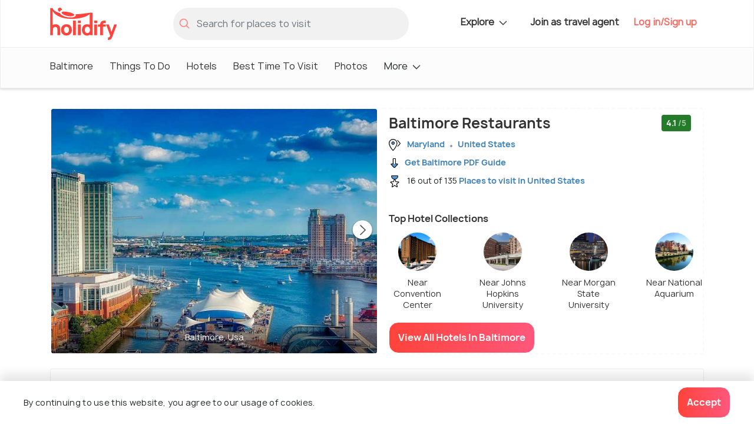

--- FILE ---
content_type: text/html;charset=ISO-8859-1
request_url: https://www.holidify.com/places/baltimore/restaurants-places-to-eat-local-cuisine.html
body_size: 46635
content:
<!doctype html>

















    
	  
    

<html>
   <head>

    



<script>
  dataLayer = [{
    'pageType': 'Destination.Food',
    'placeCode': 'BALTIMORE',
    'stateCode' : 'MARYLAND',
    'countryCode' : 'USA',
    'monetized' : '0',
    'packageMinRate' : '0.0',
    'hotelMinRate' : '0.0',
    'siteVersion' : '5.33'
  }];
</script>

    



<title> Baltimore Restaurants | Food And Places To Eat In Baltimore </title>
<link rel="apple-touch-icon" sizes="180x180" href="/res/images/apple-touch-icon.png">
<link rel="icon" href="/res/images/favicon.png" type="image/x-icon" sizes="32x32">
<link rel="manifest" href="/manifest.json">
<link rel="canonical" href="/places/baltimore/restaurants-places-to-eat-local-cuisine.html">  
<meta http-equiv="Content-Type" content="text/html;charset=utf-8">
<meta http-equiv="encoding" content="utf-8">
<meta name="description" content="Local food and cuisine of Baltimore, find best places to eat in Baltimore, restaurants and street food in Baltimore, cafes and dhabas in Baltimore, Usa"/>

<meta name="viewport" content="width=device-width, initial-scale=1, maximum-scale=1, user-scalable=no">
<meta property="og:image" content="https://www.holidify.com/images/bgImages/BALTIMORE.jpg">


<link rel="preload" href="/res/fonts/manrope-bold.woff2" as="font" crossOrigin="anonymous">
<link rel="preload" href="/res/fonts/manrope-regular.woff2" as="font" crossOrigin="anonymous">

 <link rel="preload" as="image" href="https://www.holidify.com/images/bgImages/BALTIMORE.jpg" fetchpriority="high" importance="high"> 

<style>
/*!
 * Bootstrap v4.3.1 (https://getbootstrap.com/)
 * Copyright 2011-2019 The Bootstrap Authors
 * Copyright 2011-2019 Twitter, Inc.
 * Licensed under MIT (https://github.com/twbs/bootstrap/blob/master/LICENSE)
 */:root{--blue: #007bff;--indigo: #6610f2;--purple: #6f42c1;--pink: #e83e8c;--red: #dc3545;--orange: #fd7e14;--yellow: #ffc107;--green: #28a745;--teal: #20c997;--cyan: #17a2b8;--white: #fff;--gray: #6c757d;--gray-dark: #343a40;--primary: #007bff;--secondary: #6c757d;--success: #28a745;--info: #17a2b8;--warning: #ffc107;--danger: #dc3545;--light: #f8f9fa;--dark: #343a40;--breakpoint-xs: 0;--breakpoint-sm: 576px;--breakpoint-md: 768px;--breakpoint-lg: 992px;--breakpoint-xl: 1200px;--font-family-sans-serif: -apple-system, BlinkMacSystemFont, "Segoe UI", Roboto, "Helvetica Neue", Arial, "Noto Sans", sans-serif, "Apple Color Emoji", "Segoe UI Emoji", "Segoe UI Symbol", "Noto Color Emoji";--font-family-monospace: SFMono-Regular, Menlo, Monaco, Consolas, "Liberation Mono", "Courier New", monospace}*,*::before,*::after{box-sizing:border-box}html{font-family:sans-serif;line-height:1.15;-webkit-text-size-adjust:100%;-webkit-tap-highlight-color:rgba(0,0,0,0)}article,aside,figcaption,figure,footer,header,hgroup,main,nav,section{display:block}body{margin:0;font-family:-apple-system,BlinkMacSystemFont,"Segoe UI",Roboto,"Helvetica Neue",Arial,"Noto Sans",sans-serif,"Apple Color Emoji","Segoe UI Emoji","Segoe UI Symbol","Noto Color Emoji";font-size:1rem;font-weight:400;line-height:1.5;color:#212529;text-align:left;background-color:#fff}[tabindex="-1"]:focus{outline:0 !important}hr{box-sizing:content-box;height:0;overflow:visible}h1,h2,h3,h4,h5,h6{margin-top:0;margin-bottom:.5rem}p{margin-top:0;margin-bottom:1rem}abbr[title],abbr[data-original-title]{text-decoration:underline;text-decoration:underline dotted;cursor:help;border-bottom:0;text-decoration-skip-ink:none}address{margin-bottom:1rem;font-style:normal;line-height:inherit}ol,ul,dl{margin-top:0;margin-bottom:1rem}ol ol,ul ul,ol ul,ul ol{margin-bottom:0}dt{font-weight:700}dd{margin-bottom:.5rem;margin-left:0}blockquote{margin:0 0 1rem}b,strong{font-weight:bolder}small{font-size:80%}sub,sup{position:relative;font-size:75%;line-height:0;vertical-align:baseline}sub{bottom:-0.25em}sup{top:-0.5em}a{color:#007bff;text-decoration:none;background-color:transparent}a:hover{color:#0056b3;text-decoration:underline}a:not([href]):not([tabindex]){color:inherit;text-decoration:none}a:not([href]):not([tabindex]):hover,a:not([href]):not([tabindex]):focus{color:inherit;text-decoration:none}a:not([href]):not([tabindex]):focus{outline:0}pre,code,kbd,samp{font-family:SFMono-Regular,Menlo,Monaco,Consolas,"Liberation Mono","Courier New",monospace;font-size:1em}pre{margin-top:0;margin-bottom:1rem;overflow:auto}figure{margin:0 0 1rem}img{vertical-align:middle;border-style:none}svg{overflow:hidden;vertical-align:middle}table{border-collapse:collapse}caption{padding-top:.75rem;padding-bottom:.75rem;color:#6c757d;text-align:left;caption-side:bottom}th{text-align:inherit}label{display:inline-block;margin-bottom:.5rem}button{border-radius:0}button:focus{outline:1px dotted;outline:5px auto -webkit-focus-ring-color}input,button,select,optgroup,textarea{margin:0;font-family:inherit;font-size:inherit;line-height:inherit}button,input{overflow:visible}button,select{text-transform:none}select{word-wrap:normal}button,[type=button],[type=reset],[type=submit]{-webkit-appearance:button}button:not(:disabled),[type=button]:not(:disabled),[type=reset]:not(:disabled),[type=submit]:not(:disabled){cursor:pointer}button::-moz-focus-inner,[type=button]::-moz-focus-inner,[type=reset]::-moz-focus-inner,[type=submit]::-moz-focus-inner{padding:0;border-style:none}input[type=radio],input[type=checkbox]{box-sizing:border-box;padding:0}input[type=date],input[type=time],input[type=datetime-local],input[type=month]{-webkit-appearance:listbox}textarea{overflow:auto;resize:vertical}fieldset{min-width:0;padding:0;margin:0;border:0}legend{display:block;width:100%;max-width:100%;padding:0;margin-bottom:.5rem;font-size:1.5rem;line-height:inherit;color:inherit;white-space:normal}progress{vertical-align:baseline}[type=number]::-webkit-inner-spin-button,[type=number]::-webkit-outer-spin-button{height:auto}[type=search]{outline-offset:-2px;-webkit-appearance:none}[type=search]::-webkit-search-decoration{-webkit-appearance:none}::-webkit-file-upload-button{font:inherit;-webkit-appearance:button}output{display:inline-block}summary{display:list-item;cursor:pointer}template{display:none}[hidden]{display:none !important}.container{width:100%;padding-right:15px;padding-left:15px;margin-right:auto;margin-left:auto}@media(min-width: 576px){.container{max-width:540px}}@media(min-width: 768px){.container{max-width:720px}}@media(min-width: 992px){.container{max-width:960px}}@media(min-width: 1200px){.container{max-width:1140px}}.container-fluid{width:100%;padding-right:15px;padding-left:15px;margin-right:auto;margin-left:auto}.row{display:flex;flex-wrap:wrap;margin-right:-15px;margin-left:-15px}.no-gutters{margin-right:0;margin-left:0}.no-gutters>.col,.no-gutters>[class*=col-]{padding-right:0;padding-left:0}.col-xl,.col-xl-auto,.col-xl-12,.col-xl-11,.col-xl-10,.col-xl-9,.col-xl-8,.col-xl-7,.col-xl-6,.col-xl-5,.col-xl-4,.col-xl-3,.col-xl-2,.col-xl-1,.col-lg,.col-lg-auto,.col-lg-12,.col-lg-11,.col-lg-10,.col-lg-9,.col-lg-8,.col-lg-7,.col-lg-6,.col-lg-5,.col-lg-4,.col-lg-3,.col-lg-2,.col-lg-1,.col-md,.col-md-auto,.col-md-12,.col-md-11,.col-md-10,.col-md-9,.col-md-8,.col-md-7,.col-md-6,.col-md-5,.col-md-4,.col-md-3,.col-md-2,.col-md-1,.col-sm,.col-sm-auto,.col-sm-12,.col-sm-11,.col-sm-10,.col-sm-9,.col-sm-8,.col-sm-7,.col-sm-6,.col-sm-5,.col-sm-4,.col-sm-3,.col-sm-2,.col-sm-1,.col,.col-auto,.col-12,.col-11,.col-10,.col-9,.col-8,.col-7,.col-6,.col-5,.col-4,.col-3,.col-2,.col-1{position:relative;width:100%;padding-right:15px;padding-left:15px}.col{flex-basis:0;flex-grow:1;max-width:100%}.col-auto{flex:0 0 auto;width:auto;max-width:100%}.col-1{flex:0 0 8.3333333333%;max-width:8.3333333333%}.col-2{flex:0 0 16.6666666667%;max-width:16.6666666667%}.col-3{flex:0 0 25%;max-width:25%}.col-4{flex:0 0 33.3333333333%;max-width:33.3333333333%}.col-5{flex:0 0 41.6666666667%;max-width:41.6666666667%}.col-6{flex:0 0 50%;max-width:50%}.col-7{flex:0 0 58.3333333333%;max-width:58.3333333333%}.col-8{flex:0 0 66.6666666667%;max-width:66.6666666667%}.col-9{flex:0 0 75%;max-width:75%}.col-10{flex:0 0 83.3333333333%;max-width:83.3333333333%}.col-11{flex:0 0 91.6666666667%;max-width:91.6666666667%}.col-12{flex:0 0 100%;max-width:100%}@media(min-width: 576px){.col-sm{flex-basis:0;flex-grow:1;max-width:100%}.col-sm-auto{flex:0 0 auto;width:auto;max-width:100%}.col-sm-1{flex:0 0 8.3333333333%;max-width:8.3333333333%}.col-sm-2{flex:0 0 16.6666666667%;max-width:16.6666666667%}.col-sm-3{flex:0 0 25%;max-width:25%}.col-sm-4{flex:0 0 33.3333333333%;max-width:33.3333333333%}.col-sm-5{flex:0 0 41.6666666667%;max-width:41.6666666667%}.col-sm-6{flex:0 0 50%;max-width:50%}.col-sm-7{flex:0 0 58.3333333333%;max-width:58.3333333333%}.col-sm-8{flex:0 0 66.6666666667%;max-width:66.6666666667%}.col-sm-9{flex:0 0 75%;max-width:75%}.col-sm-10{flex:0 0 83.3333333333%;max-width:83.3333333333%}.col-sm-11{flex:0 0 91.6666666667%;max-width:91.6666666667%}.col-sm-12{flex:0 0 100%;max-width:100%}}@media(min-width: 768px){.col-md{flex-basis:0;flex-grow:1;max-width:100%}.col-md-auto{flex:0 0 auto;width:auto;max-width:100%}.col-md-1{flex:0 0 8.3333333333%;max-width:8.3333333333%}.col-md-2{flex:0 0 16.6666666667%;max-width:16.6666666667%}.col-md-3{flex:0 0 25%;max-width:25%}.col-md-4{flex:0 0 33.3333333333%;max-width:33.3333333333%}.col-md-5{flex:0 0 41.6666666667%;max-width:41.6666666667%}.col-md-6{flex:0 0 50%;max-width:50%}.col-md-7{flex:0 0 58.3333333333%;max-width:58.3333333333%}.col-md-8{flex:0 0 66.6666666667%;max-width:66.6666666667%}.col-md-9{flex:0 0 75%;max-width:75%}.col-md-10{flex:0 0 83.3333333333%;max-width:83.3333333333%}.col-md-11{flex:0 0 91.6666666667%;max-width:91.6666666667%}.col-md-12{flex:0 0 100%;max-width:100%}}@media(min-width: 992px){.col-lg{flex-basis:0;flex-grow:1;max-width:100%}.col-lg-auto{flex:0 0 auto;width:auto;max-width:100%}.col-lg-1{flex:0 0 8.3333333333%;max-width:8.3333333333%}.col-lg-2{flex:0 0 16.6666666667%;max-width:16.6666666667%}.col-lg-3{flex:0 0 25%;max-width:25%}.col-lg-4{flex:0 0 33.3333333333%;max-width:33.3333333333%}.col-lg-5{flex:0 0 41.6666666667%;max-width:41.6666666667%}.col-lg-6{flex:0 0 50%;max-width:50%}.col-lg-7{flex:0 0 58.3333333333%;max-width:58.3333333333%}.col-lg-8{flex:0 0 66.6666666667%;max-width:66.6666666667%}.col-lg-9{flex:0 0 75%;max-width:75%}.col-lg-10{flex:0 0 83.3333333333%;max-width:83.3333333333%}.col-lg-11{flex:0 0 91.6666666667%;max-width:91.6666666667%}.col-lg-12{flex:0 0 100%;max-width:100%}}@media(min-width: 1200px){.col-xl{flex-basis:0;flex-grow:1;max-width:100%}.col-xl-auto{flex:0 0 auto;width:auto;max-width:100%}.col-xl-1{flex:0 0 8.3333333333%;max-width:8.3333333333%}.col-xl-2{flex:0 0 16.6666666667%;max-width:16.6666666667%}.col-xl-3{flex:0 0 25%;max-width:25%}.col-xl-4{flex:0 0 33.3333333333%;max-width:33.3333333333%}.col-xl-5{flex:0 0 41.6666666667%;max-width:41.6666666667%}.col-xl-6{flex:0 0 50%;max-width:50%}.col-xl-7{flex:0 0 58.3333333333%;max-width:58.3333333333%}.col-xl-8{flex:0 0 66.6666666667%;max-width:66.6666666667%}.col-xl-9{flex:0 0 75%;max-width:75%}.col-xl-10{flex:0 0 83.3333333333%;max-width:83.3333333333%}.col-xl-11{flex:0 0 91.6666666667%;max-width:91.6666666667%}.col-xl-12{flex:0 0 100%;max-width:100%}}.btn{display:inline-block;font-weight:400;color:#212529;text-align:center;vertical-align:middle;user-select:none;background-color:transparent;border:1px solid transparent;padding:.375rem .75rem;font-size:1rem;line-height:1.5;border-radius:.25rem;transition:color .15s ease-in-out,background-color .15s ease-in-out,border-color .15s ease-in-out,box-shadow .15s ease-in-out}@media(prefers-reduced-motion: reduce){.btn{transition:none}}.btn:hover{color:#212529;text-decoration:none}.btn:focus,.btn.focus{outline:0;box-shadow:0 0 0 .2rem rgba(0,123,255,.25)}.btn.disabled,.btn:disabled{opacity:.65}.nav{display:flex;flex-wrap:wrap;padding-left:0;margin-bottom:0;list-style:none}.nav-link{display:block;padding:.5rem 1rem}.nav-link:hover,.nav-link:focus{text-decoration:none}.nav-link.disabled{color:#6c757d;pointer-events:none;cursor:default}.nav-tabs{border-bottom:1px solid #dee2e6}.nav-tabs .nav-item{margin-bottom:-1px}.nav-tabs .nav-link{border:1px solid transparent;border-top-left-radius:.25rem;border-top-right-radius:.25rem}.nav-tabs .nav-link:hover,.nav-tabs .nav-link:focus{border-color:#e9ecef #e9ecef #dee2e6}.nav-tabs .nav-link.disabled{color:#6c757d;background-color:transparent;border-color:transparent}.nav-tabs .nav-link.active,.nav-tabs .nav-item.show .nav-link{color:#495057;background-color:#fff;border-color:#dee2e6 #dee2e6 #fff}.nav-tabs .dropdown-menu{margin-top:-1px;border-top-left-radius:0;border-top-right-radius:0}.nav-pills .nav-link{border-radius:.25rem}.nav-pills .nav-link.active,.nav-pills .show>.nav-link{color:#fff;background-color:#007bff}.nav-fill .nav-item{flex:1 1 auto;text-align:center}.nav-justified .nav-item{flex-basis:0;flex-grow:1;text-align:center}.tab-content>.tab-pane{display:none}.tab-content>.active{display:block}.navbar{position:relative;display:flex;flex-wrap:wrap;align-items:center;justify-content:space-between;padding:.5rem 1rem}.navbar>.container,.navbar>.container-fluid{display:flex;flex-wrap:wrap;align-items:center;justify-content:space-between}.navbar-brand{display:inline-block;padding-top:.3125rem;padding-bottom:.3125rem;margin-right:1rem;font-size:1.25rem;line-height:inherit;white-space:nowrap}.navbar-brand:hover,.navbar-brand:focus{text-decoration:none}.navbar-nav{display:flex;flex-direction:column;padding-left:0;margin-bottom:0;list-style:none}.navbar-nav .nav-link{padding-right:0;padding-left:0}.navbar-nav .dropdown-menu{position:static;float:none}.navbar-text{display:inline-block;padding-top:.5rem;padding-bottom:.5rem}.navbar-collapse{flex-basis:100%;flex-grow:1;align-items:center}.navbar-toggler{padding:.25rem .75rem;font-size:1.25rem;line-height:1;background-color:transparent;border:1px solid transparent;border-radius:.25rem}.navbar-toggler:hover,.navbar-toggler:focus{text-decoration:none}.navbar-toggler-icon{display:inline-block;width:1.5em;height:1.5em;vertical-align:middle;content:"";background:no-repeat center center;background-size:100% 100%}@media(max-width: 575.98px){.navbar-expand-sm>.container,.navbar-expand-sm>.container-fluid{padding-right:0;padding-left:0}}@media(min-width: 576px){.navbar-expand-sm{flex-flow:row nowrap;justify-content:flex-start}.navbar-expand-sm .navbar-nav{flex-direction:row}.navbar-expand-sm .navbar-nav .dropdown-menu{position:absolute}.navbar-expand-sm .navbar-nav .nav-link{padding-right:.5rem;padding-left:.5rem}.navbar-expand-sm>.container,.navbar-expand-sm>.container-fluid{flex-wrap:nowrap}.navbar-expand-sm .navbar-collapse{display:flex !important;flex-basis:auto}.navbar-expand-sm .navbar-toggler{display:none}}@media(max-width: 767.98px){.navbar-expand-md>.container,.navbar-expand-md>.container-fluid{padding-right:0;padding-left:0}}@media(min-width: 768px){.navbar-expand-md{flex-flow:row nowrap;justify-content:flex-start}.navbar-expand-md .navbar-nav{flex-direction:row}.navbar-expand-md .navbar-nav .dropdown-menu{position:absolute}.navbar-expand-md .navbar-nav .nav-link{padding-right:.5rem;padding-left:.5rem}.navbar-expand-md>.container,.navbar-expand-md>.container-fluid{flex-wrap:nowrap}.navbar-expand-md .navbar-collapse{display:flex !important;flex-basis:auto}.navbar-expand-md .navbar-toggler{display:none}}@media(max-width: 991.98px){.navbar-expand-lg>.container,.navbar-expand-lg>.container-fluid{padding-right:0;padding-left:0}}@media(min-width: 992px){.navbar-expand-lg{flex-flow:row nowrap;justify-content:flex-start}.navbar-expand-lg .navbar-nav{flex-direction:row}.navbar-expand-lg .navbar-nav .dropdown-menu{position:absolute}.navbar-expand-lg .navbar-nav .nav-link{padding-right:.5rem;padding-left:.5rem}.navbar-expand-lg>.container,.navbar-expand-lg>.container-fluid{flex-wrap:nowrap}.navbar-expand-lg .navbar-collapse{display:flex !important;flex-basis:auto}.navbar-expand-lg .navbar-toggler{display:none}}@media(max-width: 1199.98px){.navbar-expand-xl>.container,.navbar-expand-xl>.container-fluid{padding-right:0;padding-left:0}}@media(min-width: 1200px){.navbar-expand-xl{flex-flow:row nowrap;justify-content:flex-start}.navbar-expand-xl .navbar-nav{flex-direction:row}.navbar-expand-xl .navbar-nav .dropdown-menu{position:absolute}.navbar-expand-xl .navbar-nav .nav-link{padding-right:.5rem;padding-left:.5rem}.navbar-expand-xl>.container,.navbar-expand-xl>.container-fluid{flex-wrap:nowrap}.navbar-expand-xl .navbar-collapse{display:flex !important;flex-basis:auto}.navbar-expand-xl .navbar-toggler{display:none}}.navbar-expand{flex-flow:row nowrap;justify-content:flex-start}.navbar-expand>.container,.navbar-expand>.container-fluid{padding-right:0;padding-left:0}.navbar-expand .navbar-nav{flex-direction:row}.navbar-expand .navbar-nav .dropdown-menu{position:absolute}.navbar-expand .navbar-nav .nav-link{padding-right:.5rem;padding-left:.5rem}.navbar-expand>.container,.navbar-expand>.container-fluid{flex-wrap:nowrap}.navbar-expand .navbar-collapse{display:flex !important;flex-basis:auto}.navbar-expand .navbar-toggler{display:none}.align-baseline{vertical-align:baseline !important}.align-top{vertical-align:top !important}.align-middle{vertical-align:middle !important}.align-bottom{vertical-align:bottom !important}.align-text-bottom{vertical-align:text-bottom !important}.align-text-top{vertical-align:text-top !important}.bg-primary{background-color:#007bff !important}a.bg-primary:hover,a.bg-primary:focus,button.bg-primary:hover,button.bg-primary:focus{background-color:#0062cc !important}.bg-secondary{background-color:#6c757d !important}a.bg-secondary:hover,a.bg-secondary:focus,button.bg-secondary:hover,button.bg-secondary:focus{background-color:#545b62 !important}.bg-success{background-color:#28a745 !important}a.bg-success:hover,a.bg-success:focus,button.bg-success:hover,button.bg-success:focus{background-color:#1e7e34 !important}.bg-info{background-color:#17a2b8 !important}a.bg-info:hover,a.bg-info:focus,button.bg-info:hover,button.bg-info:focus{background-color:#117a8b !important}.bg-warning{background-color:#ffc107 !important}a.bg-warning:hover,a.bg-warning:focus,button.bg-warning:hover,button.bg-warning:focus{background-color:#d39e00 !important}.bg-danger{background-color:#dc3545 !important}a.bg-danger:hover,a.bg-danger:focus,button.bg-danger:hover,button.bg-danger:focus{background-color:#bd2130 !important}.bg-light{background-color:#f8f9fa !important}a.bg-light:hover,a.bg-light:focus,button.bg-light:hover,button.bg-light:focus{background-color:#dae0e5 !important}.bg-dark{background-color:#343a40 !important}a.bg-dark:hover,a.bg-dark:focus,button.bg-dark:hover,button.bg-dark:focus{background-color:#1d2124 !important}.bg-white{background-color:#fff !important}.bg-transparent{background-color:transparent !important}.d-none{display:none !important}.d-inline{display:inline !important}.d-inline-block{display:inline-block !important}.d-block{display:block !important}.d-table{display:table !important}.d-table-row{display:table-row !important}.d-table-cell{display:table-cell !important}.d-flex{display:flex !important}.d-inline-flex{display:inline-flex !important}@media(min-width: 576px){.d-sm-none{display:none !important}.d-sm-inline{display:inline !important}.d-sm-inline-block{display:inline-block !important}.d-sm-block{display:block !important}.d-sm-table{display:table !important}.d-sm-table-row{display:table-row !important}.d-sm-table-cell{display:table-cell !important}.d-sm-flex{display:flex !important}.d-sm-inline-flex{display:inline-flex !important}}@media(min-width: 768px){.d-md-none{display:none !important}.d-md-inline{display:inline !important}.d-md-inline-block{display:inline-block !important}.d-md-block{display:block !important}.d-md-table{display:table !important}.d-md-table-row{display:table-row !important}.d-md-table-cell{display:table-cell !important}.d-md-flex{display:flex !important}.d-md-inline-flex{display:inline-flex !important}}@media(min-width: 992px){.d-lg-none{display:none !important}.d-lg-inline{display:inline !important}.d-lg-inline-block{display:inline-block !important}.d-lg-block{display:block !important}.d-lg-table{display:table !important}.d-lg-table-row{display:table-row !important}.d-lg-table-cell{display:table-cell !important}.d-lg-flex{display:flex !important}.d-lg-inline-flex{display:inline-flex !important}}@media(min-width: 1200px){.d-xl-none{display:none !important}.d-xl-inline{display:inline !important}.d-xl-inline-block{display:inline-block !important}.d-xl-block{display:block !important}.d-xl-table{display:table !important}.d-xl-table-row{display:table-row !important}.d-xl-table-cell{display:table-cell !important}.d-xl-flex{display:flex !important}.d-xl-inline-flex{display:inline-flex !important}}@media print{.d-print-none{display:none !important}.d-print-inline{display:inline !important}.d-print-inline-block{display:inline-block !important}.d-print-block{display:block !important}.d-print-table{display:table !important}.d-print-table-row{display:table-row !important}.d-print-table-cell{display:table-cell !important}.d-print-flex{display:flex !important}.d-print-inline-flex{display:inline-flex !important}}.position-static{position:static !important}.position-relative{position:relative !important}.position-absolute{position:absolute !important}.position-fixed{position:fixed !important}.position-sticky{position:sticky !important}.fixed-top{position:fixed;top:0;right:0;left:0;z-index:1030}.fixed-bottom{position:fixed;right:0;bottom:0;left:0;z-index:1030}@supports(position: sticky){.sticky-top{position:sticky;top:0;z-index:1020}}.visible{visibility:visible !important}.invisible{visibility:hidden !important}/*# sourceMappingURL=bootstrap-atf.css.map */

:root{font-size:16px}html{overflow-x:hidden}body{font-family:"Manrope",sans-serif;background:#fff;line-height:1.7rem;letter-spacing:0.3px}b,strong{font-family:"Manrope Bold",sans-serif}div.reset{display:flex;flex-wrap:wrap;width:100%}.reset>.col,.reset>[class*=col-]{padding-left:0px;padding-right:0px}.noMargin{margin:0px}.nopadding{padding:0px}.nopaddingLeft{padding-left:0px}.nopaddingRight{padding-right:0px}@media (max-width: 768px){.nopaddingMobile{padding:0px}.nopaddingLeftMobile{padding-left:0px}}@media (min-width: 600px) and (max-width: 770px){.noPaddingTablet{padding:0px !important}.nopaddingLeftTablet{padding-left:0px}.nopaddingRightTablet{padding-right:0px}.marginTopButtonTablet{margin-top:10px}}@media (min-width: 480px){.nopaddingDesktop{padding-left:0px;padding-right:0px}}@media (min-width: 768px){.marginTopDesk20{margin-top:20px}}@media only screen and (max-width: 576px){.text-center-mobile{text-align:center}}@font-face{font-family:'Manrope Bold';src:url("/res/fonts/manrope-bold.woff2") format("woff2");font-display:optional}@font-face{font-family:'Manrope';src:url("/res/fonts/manrope-regular.woff2") format("woff2");font-display:optional}.align-horizontal{display:table-cell;vertical-align:middle}.pr-10{padding-right:10px !important}.clickable{color:#3d81bb}.clickable:hover{cursor:pointer;text-decoration:underline}.no-hover,.no-hover:hover{color:inherit;text-decoration:none}.font-larger{font-size:1.125rem;line-height:1.2em}.font-regular{font-size:1rem;letter-spacing:normal;line-height:normal}.font-smaller{font-size:14px;letter-spacing:normal;line-height:normal}.font-smallest{font-size:12px;letter-spacing:normal;line-height:normal}@media only screen and (max-width: 576px){.font-smaller-mobile{font-size:14px;letter-spacing:normal;line-height:normal}.card-image-rounded{border-radius:4px 4px 0px 0px}.font-smallest-mobile{font-size:12px;letter-spacing:normal;line-height:normal}}@media only screen and (min-width: 576px){.card-image-rounded{border-radius:4px 0px 0px 4px}}.sticky-top{z-index:10}.navbar-primary.sticky-top{z-index:11}.navbar-secondary .dropdown-menu,.navbar-nav .dropdown-menu{display:none}.mb-5{margin-bottom:3rem}.w-100{width:100%}.form-inline{display:flex;align-items:center}.collapse:not(.show){display:none}.ml-auto{margin-left:auto}.text-center{text-align:center}.carousel-indicators{position:absolute}.weatherIcon{height:20px;opacity:0.6}.icon-svg{display:inline-block;vertical-align:middle;shape-rendering:geometricPrecision;text-rendering:geometricPrecision;image-rendering:optimizeQuality;fill-rule:evenodd;clip-rule:evenodd}.icon-logo{width:48px;height:24px}.icon-filled-star{width:10px;height:10px}.icon-filter-icon{width:19px;height:20px}.icon-gps_icon{width:11px;height:10px}.icon-airbnb{width:57px;height:18px}.icon-booking{width:74px;height:13px}.icon-checkin{width:17px;height:19px}.icon-checkout{width:16px;height:19px}.icon-pink-tag{width:15px;height:20px}.icon-luxury{width:71px;height:71px}.icon-mid-range{width:77px;height:71px}.icon-backpacker{width:66px;height:69px}.icon-tag{width:20px;height:20px}.icon-closeIcon{width:25px;height:25px}.icon-star{width:22px;height:20px}.icon-navigation{width:20px;height:20px}.icon-calendar{width:17px;height:19px}.icon-download,.icon-download-white{width:16px;height:16px}.icon-arrows{width:25px;height:21px}.icon-location{width:20px;height:20px}.icon-holidify-opinion-positive{width:25px;height:24px}.icon-holidify-opinion-negative{width:24px;height:24px}.icon-holidify-opinion-for-whom{width:29px;height:24px}.icon-phone{width:12px;height:20px}.icon-search{width:18px;height:18px}.icon-user{width:17px;height:20px}.icon-email{width:18px;height:14px}.icon-next-location{width:20px;height:20px}.icon-medal{width:20px;height:20px}.icon-covid,.icon-rate-star{width:20px;height:20px}.icon-like{width:18px;height:18px}.icon-message{width:18px;height:18px}.icon-expand-grey{width:14px;height:8px}.icon-svg-packages{height:20px;width:20px}.icon-edit-ugc{width:20px;height:20px}.icon-edit-ugc-lg{width:25px;height:25px}.icon-open-link{width:16px;height:16px}.icon-filter{height:14px;width:19px}.icon-sort-by{height:15px;width:17px}.icon-restaurant-location{width:20px;height:20px}.icon-size-20{width:20px;height:20px}.icon-fullscreen{width:20px;height:20px}.icon-tick-mark{width:8px;height:6px;margin-top:-2px}.icon-exclamation-red{width:36px;height:36px}.icon-price-tag{width:16px;height:16px}.icon-check{color:dodgerblue;max-width:20px;max-height:20px}.icon-record{color:dodgerblue;max-width:20px;max-height:20px}.icon-star-filled{max-width:30px;max-height:30px}.navbar-icon{height:30px;width:30px}.icon-left-arrow{height:20px;width:15px}.icon-phone-light{height:20px;width:20px}.icon-email-duotone{height:20px;width:20px}.icon-facebook-logo{height:33px;width:33px}.icon-twitter-logo{height:33px;width:33px}.insta-logo{height:33px;width:33px}.icon-breakfast{height:16px;width:16px}.icon-green-check-mark{height:16px;width:16px}.icon-user-black{height:16px;width:16px}.icon-wifi{height:16px;width:16px}.icon-image{height:16px;width:16px}.icon-arrow-navigation{width:14px;height:15px}.hf-round-logo{width:20px;height:20px}.icon-google-complete-logo{width:50px;height:20px}.alert{padding:0.75rem 1.25rem;margin-bottom:1rem;border:1px solid transparent;border-radius:4px;font-size:14px;line-height:1.4rem}.alert-danger{color:#721c24;background-color:#f8d7da;border-color:#f5c6cb}.safety-cards-carousel{display:none}.hfCarousel .regular{display:flex}.show-on-load{visibility:hidden}.sorty-by-arrows{height:20px}.desktop-sort{justify-content:flex-end;align-items:center}.desktop-sort label{font-size:16px;letter-spacing:normal;line-height:normal;padding-right:13px !important}.media{display:flex}.media-body{flex:1}.font-regular{font-size:1rem;letter-spacing:normal;line-height:normal}.font-smaller{font-size:14px;letter-spacing:normal;line-height:normal}.font-smallest{font-size:12px;letter-spacing:normal;line-height:normal}.text-muted{color:#6c757d !important}.mt-auto{margin-top:auto !important}.mt-1{margin-top:0.25rem !important}.mt-2{margin-top:0.5rem !important}.mt-3{margin-top:1rem !important}.mt-4{margin-top:1.5rem !important}.w-100{width:100% !important}.flex-wrap{flex-wrap:wrap !important}.qna-container-sticky{width:100%;position:fixed;bottom:0;padding:16px}.breadcrumb{display:flex;flex-wrap:wrap;padding:.75rem 1rem;margin-bottom:1rem;list-style:none;background-color:#e9ecef}.subheading{text-shadow:0 2px 4px rgba(0,0,0,0.5);font-family:"Manrope", sans-serif;font-size:22px;letter-spacing:normal;line-height:normal;color:#ffffff;position:relative}.star-container{float:right;margin-bottom:0px}.star-container .stars{float:left;height:20px;width:104px;background:url("/res/images/star-grey-5-122x24.png") no-repeat;background-size:cover}.star-container .stars .selected-stars{float:left;background:url("/res/images/star-grey-5-122x24.png") no-repeat;display:inline-block;overflow:auto;height:20px;background-size:cover}.dropdown-menu{display:none}a{color:#3d81bb}hr{border-top:1.3px solid rgba(51,51,51,0.2)}h1,.heading1{font-family:"Manrope Bold",sans-serif;font-size:24px;line-height:1.2;color:#333;margin-bottom:10px}h2,.heading2{font-family:"Manrope Bold",sans-serif;font-size:20px;color:#333;margin-bottom:10px}h3,.heading3{font-family:"Manrope Bold",sans-serif;font-size:18px;color:#333;margin-bottom:10px;line-height:1.2}textarea{background:rgba(216,216,216,0.19);border-radius:4px;border:1px solid rgba(202,202,202,0.29);padding:16px 20px}.tagline{font-size:22px;font-family:"Manrope",sans-serif;font-weight:900;font-style:italic;margin-bottom:20px}.light-background{position:absolute;top:0px;left:0;height:100%;width:100%;background:rgba(0,0,0,0.5);border-radius:4px;transition:background 200ms ease-in-out}.light-background:hover{background:rgba(0,0,0,0.6)}.category{margin-bottom:0px;font-family:"Manrope Bold",sans-serif;font-size:13px;color:#f86960 !important;margin-right:1rem;text-transform:uppercase}.morelinkSmall{font-family:"Manrope Bold",sans-serif}select{border-radius:3px;background-color:#ffffff;width:auto;height:48px;cursor:pointer}.align-line-center{display:flex;align-items:center}button.dropdown-toggle{border-radius:4px;box-shadow:inset 0 -1px 4px 0 rgba(176,176,176,0.5)}.dropdown-item{cursor:pointer;letter-spacing:normal;line-height:normal;font-size:14px}.divider{height:4px;width:4px;background:#979797;border:1px solid #979797;border-radius:50%;margin:0 6px;display:inline-block}.arrow-down{content:url(/res/images/icons/expand-accordion.svg);height:8px;width:14px;margin-left:4px;position:relative;display:inline-block;transition:transform 0.2s}.photos-bottom-right{position:absolute;bottom:10px;right:10px;border-radius:4px;border:1px solid white;height:50px;width:100px;letter-spacing:normal;line-height:normal;font-size:14px;color:white;background:rgba(0,0,0,0.5);padding:4px;text-align:center;cursor:pointer}.rating-badge{background:#237c74;color:white;padding:2px 8px;border-radius:4px;font-family:"Manrope Bold",sans-serif;font-size:14px;line-height:1.7rem;display:inline-block}.rating-badge span.light{opacity:0.6;font-size:0.8rem}.lazyBG{background-size:cover;background-position:center center;background-repeat:no-repeat}.image-credit{width:16px;height:16px;position:absolute;bottom:10px;left:10px}.white-tooltip{z-index:1;opacity:1 !important}.white-tooltip .tooltip-inner{background-color:white !important;color:black;border:1px solid rgba(202,202,202,0.29);box-shadow:0 2px 4px 0 rgba(178,178,178,0.5);text-align:left;font-size:10px}.white-tooltip .tooltip-inner a{font-size:12px;font-weight:bold;letter-spacing:0.22px}.white-tooltip .arrow::before{border-top-color:white}.nohover:hover{text-decoration:none}.img-rounded{border-radius:4px}img{object-fit:cover}.bold{font-family:"Manrope Bold",sans-serif}.text-truncate{width:100%;white-space:nowrap;overflow:hidden;text-overflow:ellipsis}.cursor-pointer{cursor:pointer}.btn{padding:12px 15px;border-radius:16px;letter-spacing:normal;line-height:normal}.btn-primary-cta{background-image:linear-gradient(to right, #ff433a, #ff577c);color:white;font-family:"Manrope Bold",sans-serif;border:none;border:1px solid}.btn-primary-outline-cta{background-color:white;border:1px solid #ff433a;color:#ff433a;font-family:"Manrope Bold",sans-serif}.btn-primary-outline-cta:hover{color:#ff577c;border-color:#ff577c}.btn-secondary-cta{background-color:white;border:solid 1.5px #3d81bb;color:#3d81bb;font-family:"Manrope Bold",sans-serif}.btn-read-more{background-image:linear-gradient(to right, #ff433a, #ff577c);color:white;font-family:"Manrope Bold",sans-serif;font-weight:bold}.btn-read-more:not([href]):not([tabindex]){color:white;cursor:pointer}.btn-read-more:not([href]):not([tabindex]):hover,.btn-read-more:not([href]):not([tabindex]):focus{color:white}.btn-blue{color:white !important;background-image:linear-gradient(to right, #3d81bb, rgba(61,129,187,0.88))}.btn-blue-solid{color:white;background:#3d81bb;border:1px solid #3d81bb;font-family:"Manrope Bold",sans-serif}.btn-view-all,.viewAllButton{color:#3d81bb;font-family:"Manrope Bold",sans-serif;width:100%;border:2px solid #3d81bb;padding:10px 12px;cursor:pointer}.btn-view-all:hover,.viewAllButton:hover{color:#fafafa}.btn-primary-cta:hover,.btn-read-more:hover{color:white;background:linear-gradient(to right, #ff433a, #ff433a)}.btn-secondary-cta:hover,.btn-blue:hover,.btn-view-all:hover{color:white !important;background-color:#3d81bb}.btn-blue-solid:hover{background:#0056b3;border-color:#0056b3;color:white}@media only screen and (max-width: 576px){.btn-primary-cta,.btn-secondary-cta,.btn-primary-outline-cta{width:100%;margin-bottom:10px}.btn-sm-hotel{padding-left:50px;padding-right:50px}}.btn-outline-default{border-color:#ccc;font-size:14px}.btn-outline-default.active,.btn-outline-default:hover{background-color:#3d81bb;color:white}.btn-hotel-outline{background-color:white;border:solid 3px #3d81bb;color:#3d81bb;font-family:"Manrope Bold",sans-serif;padding:8px 12px;font-size:14px}.btn-hotel-outline:hover{color:white;background:#3d81bb}.btn-rounded{padding:8px 15px;border-radius:20px}.btn-login{margin-bottom:10px;font-family:"Manrope Bold",sans-serif;width:100%;height:55px}.btn-google-login{color:#3e82f7;border:solid 1.4px #3e82f7}.btn-email-login{color:#333;border:solid 1.4px #333;padding-top:15px}.continue-btn{background-image:linear-gradient(to right, #ff433a, #ff577c);font-family:"Manrope Bold",sans-serif;color:#fff;width:60%}.continue-btn:hover{color:white;background:linear-gradient(to right, #ff433a, #ff433a)}@media only screen and (max-width: 768px){.continue-btn{width:80%}}.btn-ugc-cta{font-family:"Manrope Bold",sans-serif;color:#ff484b;border:1.5px solid #ff484b;border-radius:4px;padding:8px 15px}.btn-ugc-cta:hover{color:white;background:#ff484b}.btn-outline-white{font-family:"Manrope Bold",sans-serif;font-size:14px;color:#fff !important;border:1.5px solid #fff;border-radius:4px;background-color:transparent}.cta-with-icon{display:inline-flex;align-items:center;justify-content:center;height:48px;padding:0 26px;border:none;border-radius:4px;outline:none;box-shadow:-5px 9px 13px 0 rgba(0,0,0,0.09)}.cta-with-icon:hover{text-decoration:none}.cta-with-icon svg{margin-left:8px}.customize-btn{border-radius:16px;border:0.5px solid #3D81BB;margin-left:10px;margin-bottom:5px;color:#3D81BB;font-size:13px;font-family:"Manrope Bold",sans-serif;background:#fff}.more-button{color:#3d81bb;font-family:"Manrope Bold",sans-serif;background:#fff;border-radius:4px;border:2px solid #3d81bb;padding:10px 12px;cursor:pointer;width:100%}.more-button:hover{color:#fafafa;background:#3d81bb}.more-grey-button{background:#F3F3F3;color:#333;border:none;font-family:"Manrope Bold",sans-serif;border-radius:16px;font-size:14px}.link-button{background:none;border:none;padding:0;font:inherit;cursor:pointer;text-decoration:none;color:#3d81bb;outline:none}.breadcrumb-bg-white{background:transparent;padding:0px;font-size:12px;margin-bottom:10px;display:flex;list-style:none}.breadcrumb-bg-white li a{color:#333}.breadcrumb-bg-white li.active{color:#3d81bb}.breadcrumb-bg-white .breadcrumb-item+.breadcrumb-item{padding-left:0.5rem}.breadcrumb-bg-white .breadcrumb-item+.breadcrumb-item::before{display:inline-block;content:"/";color:#6c757d;padding-right:0.5rem}table,.table{border-radius:4px;width:100%;margin-bottom:1rem;letter-spacing:normal;line-height:normal}table tbody,.table tbody{border-top:1px dashed #979797}table th,table tr head,table thead th,.table th,.table tr head,.table thead th{font-family:"Manrope Bold",sans-serif;border:1px dashed #979797}table td,.table td{border:1px dashed #979797;padding:0.75rem;vertical-align:top}table td a,.table td a{font-family:"Manrope Bold",sans-serif}table .label-non-stop,.table .label-non-stop{font-size:10px;color:white;background-color:#237c74;border-radius:4px;padding:2px 6px}table tr.selected,.table tr.selected{background:rgba(57,128,189,0.1)}table tbody,.table-bordered tbody{border-top:0.5px solid #979797}table td,.table-bordered td{border:0.5px solid #979797}table th,table tr head,table thead th,.table-bordered th,.table-bordered tr head,.table-bordered thead th{border:0.5px solid #979797}table.table-small td{padding:0.5rem}.table-borderless th,.table-borderless td,.table-borderless thead th,.table-borderless tbody+tbody{border:0 !important}.table-borderless tbody,.booking-details tbody{border-top:0px !important}.table-borderless .table-borderless,.booking-details .table-borderless{border-top:0.5px solid #979797 !important;border-radius:0px}@media (max-width: 768px){.table-responsive-stack{border:0px;font-size:14px}}@media (max-width: 768px){.table-responsive-stack tbody{border:0px}}@media (max-width: 768px){.table-responsive-stack thead{display:none}}@media (max-width: 768px){.table-responsive-stack tr{display:block;margin-bottom:1rem;border:1px solid #dee2e6;border-radius:0.375rem;padding:0.5rem}}@media (max-width: 768px){.table-responsive-stack td{display:flex;justify-content:space-between;padding:0.5rem;border:none;border-bottom:1px solid #dee2e6}.table-responsive-stack td:last-child{border-bottom:none}.table-responsive-stack td::before{content:attr(data-label);font-weight:bold;flex:1;margin-right:1rem}}nav.navbar{letter-spacing:normal;line-height:normal;border:solid 1px rgba(202,202,202,0.29);border-top:0px;padding-top:0px;padding-bottom:0px}nav.navbar .navbar-brand{margin-right:95px}nav.navbar .navbar-brand img{height:55px;width:114px}nav.navbar .form-inline .form-control{height:55px;width:400px;background:#F1F1F1;border-radius:30px;border:none;box-shadow:none;padding-left:40px}nav.navbar .form-inline img,nav.navbar .form-inline .icon-search{position:absolute;margin-left:10px;opacity:0.6}nav.navbar .navbar-nav .nav-link{color:#333;padding:0 0.5rem;font-weight:900;cursor:pointer}nav.navbar .navbar-nav .nav-link.nav-login{color:#f86960}nav.navbar .hf-searchbar{height:45px}@media only screen and (max-width: 768px){nav.navbar .navbar-brand{margin-right:0px;padding:0px}nav.navbar .navbar-brand img{height:35px;width:72px}nav.navbar .form-inline .form-control{width:220px;font-size:14px;height:40px}nav.navbar .navbar-toggler{border:none;padding:0}nav.navbar .navbar-toggler-icon{width:18px;height:13px;background-image:url("/res/images/icons/menu.png")}}@media only screen and (min-width: 576px) and (max-width: 768px){nav.navbar .navbar-brand img{height:45px;width:93px}nav.navbar .form-inline .form-control{width:450px;height:45px}}.translucent-background{position:fixed;top:0px;left:0px;width:100%;height:100%;background:black;opacity:0.6;z-index:11}.sidenav{position:fixed;top:0px;right:0px;height:100%;width:0;z-index:11;background:white;transition:0.3s;overflow-x:hidden}.sidenav .close-btn{position:absolute;right:10px;top:10px;color:#333;font-size:1.6em}.sidenav .navbar-brand img.large{height:55px}.sidenav .hamburger-div{padding:15px 16px;border-bottom:1px solid rgba(202,202,202,0.29);font-size:14px}.sidenav .hamburger-div .login-link{color:#f86960}.sidenav .sidenav-footer{padding:30px 16px 20px 16px;text-align:center;color:#949494;font-size:12px}.sidenav .sidenav-footer .spriteMisc{opacity:1}.sidenav .spriteMisc{opacity:0.6;margin-right:8px}.sidenav .google-play-link{background:#f0f0f0;font-size:14px;line-height:1.6em}.sidenav .hamburger-sub-div-container{display:none;height:0px;transition:height 0.3s linear}.sidenav .hamburger-sub-div{padding:10px 16px 10px 30px;font-size:14px}.sidenav .hamburger-div.active>.hamburger-sub-div-container,.sidenav .hamburger-sub-div.active>.hamburger-sub-div-container{display:block;height:auto}.sidenav .hamburger-sub-div>.hamburger-sub-div-container>.hamburger-sub-div{padding:5px 10px 5px 30px}.sidenav .hamburger-sub-div a{color:#333}.sidenav .hamburger-div.active>span>.arrow-down,.sidenav .hamburger-sub-div.active>span>.arrow-down{transform:rotateZ(180deg)}.sidenav .hamburger-div svg.icon-svg{margin-right:0.5rem}nav.navbar.navbar-transparent{position:absolute;top:0;left:0;width:100%;z-index:10}nav.navbar.navbar-transparent .navbar-nav a.nav-link{color:white}@media only screen and (min-width: 768px){nav.navbar.navbar-homepage.sticky-top{background:white}}@media only screen and (max-width: 576px){nav.navbar.navbar-homepage{position:absolute;top:0;left:0;width:100%;z-index:10}nav.navbar.navbar-homepage .navbar-nav a.nav-link{color:white}}#header-create-trip{color:white !important;font-family:"Manrope Bold",sans-serif !important;padding:12px 15px !important;min-height:45px;height:auto;margin-top:0px}.dropdown-menu.multi-column{width:500px}.dropdown-menu.multi-column .dropdown-menu{display:block !important;position:static !important;margin:0 !important;border:none !important;box-shadow:none !important;min-width:100px;font-size:14px !important}.dropdown-menu.multi-column .dropdown-menu a{font-size:14px !important}.dropdown-menu.multi-column .dropdown-menu svg.icon-svg{margin-right:0.5rem}.dropdown-toggle::after{display:none}@media only screen and (min-width: 768px){nav.navbar-primary ul.nav{height:80px}}nav.navbar-primary .dropdown-item{line-height:1.6rem;font-weight:normal;padding:5px 15px}nav.navbar-primary ul.nav li:hover a{color:#333 !important}@media only screen and (max-width: 768px){.destination-atf .atf-details{padding:10px 15px 0 15px}}.attraction-atf{letter-spacing:normal;line-height:normal}.attraction-atf a.pdf{color:#3d81bb;cursor:pointer}.attraction-atf .booking-details a,.attraction-atf .booking-details p{margin-bottom:5px}.attraction-atf .booking-details p{font-size:14px;padding-left:27px}.attraction-atf .booking-details p.book-price{color:#237c74}.attraction-atf .booking-details span{color:#949494;font-size:12px}.attraction-atf p.btn{margin-left:27px;margin-bottom:15px}.attraction-atf span.rank{color:#949494;font-size:30px;margin-left:-3px}@media only screen and (max-width: 576px){.attraction-atf span.rank{font-size:16px}}.attraction-atf p.rank{color:#949494;font-size:30px}.btn-shift{padding-left:27px}.help-text{color:#949494;font-size:14px;margin-bottom:8px}.tt-menu{width:100%;margin-top:4px;padding:8px 0;background-color:#fff;box-shadow:0 2px 4px 0 rgba(178,178,178,0.5);border:1px solid rgba(202,202,202,0.29);border-radius:4px}@media only screen and (max-width: 576px){.tt-menu{position:fixed !important;top:60px !important}.secondary-details-input .tt-menu{position:absolute !important;top:40px !important}}.container-homepage-search .tt-menu{position:absolute !important}@media only screen and (max-width: 576px){.container-homepage-search .tt-menu{top:40px !important}}.tt-suggestion{font-size:14px;line-height:1.6em;border-bottom:1px solid rgba(202,202,202,0.29);margin:0px;padding:6px 4px 4px 10px}.tt-suggestion:last-child{border-bottom:none}.tt-suggestion.tt-cursor,.tt-suggestion:hover{color:#fff;background-color:#3d81bb;cursor:pointer}.tt-suggestion p{margin:0}.tt-hint{color:#999}@keyframes spin{0%{transform:rotate(0deg)}100%{transform:rotate(360deg)}}@-webkit-keyframes spin{0%{-webkit-transform:rotate(0)}100%{-webkit-transform:rotate(-360deg)}}.loading{right:20px;position:absolute;top:10px;background:white}.loading .loading-wheel{width:19px;height:18px;border-width:14px;border-radius:50%;border-style:double;border-color:#ccc transparent;-webkit-animation:spin 1s ease-in-out infinite}@media only screen and (max-width: 576px){.loading{right:10px}.loading .loading-wheel{border-width:12px}}div.homeSearch div.tt-menu{width:100%;border-radius:4px}.homeSearch .loading{z-index:101;top:8px;right:20px}@media (min-width: 767px){.homeSearch .loading{top:15px;right:20px}}@media only screen and (max-width: 768px){div.homeSearch div.tt-menu{margin-left:0px}}.noResults.tt-menu{width:105%;margin-top:4px;padding:8px 0;background-color:#fff;border:1px solid #ccc;border:1px solid rgba(0,0,0,0.2);border-radius:8px;box-shadow:0 5px 10px rgba(0,0,0,0.2)}@media (max-width: 768px){.noResults.tt-menu{margin-left:-6px}}.objective-information{font-size:14px;background:rgba(57,128,189,0.1);padding:20px;border-radius:4px}@media only screen and (min-width: 768px){.objective-information .flex-column{column-count:2}.objective-information .flex-column p{-webkit-column-break-inside:avoid}}@media only screen and (max-width: 768px){.objective-information .flex-column{column-count:1}.objective-information .flex-column p{-webkit-column-break-inside:avoid}}.destination-atf{border:2px dashed #fafafa;border-radius:4px;letter-spacing:normal;line-height:normal;margin-bottom:1.5rem}.destination-atf a.pdf{color:#3d81bb;cursor:pointer}.destination-atf .swipe-gallery{display:flex}.destination-atf .swipe-image{padding:0px;margin:0px;min-height:100%}.destination-atf .atf-cover-image{height:100%;width:100%;background-position:center;background-size:cover;min-height:50vh;position:relative;border-radius:4px;cursor:pointer;overflow:hidden}.destination-atf .right{padding:10px 0 0 20px}.destination-atf .rating-box{margin-left:auto;text-align:right;margin-right:10px;min-width:60px}.destination-atf .rating-box .num-reviews{font-size:14px;letter-spacing:normal;line-height:normal;display:block}.destination-atf .rating-box .left-border{text-align:center;height:fit-content;padding-left:13px;margin-left:13px;border-left:1px solid rgba(202,202,202,0.29)}.destination-atf .rating-box .rating-badge{padding-top:0;padding-bottom:0}.destination-atf .rating-box .rate-btn{text-align:center;padding-top:3px}.destination-atf .weather-current{display:inline}.destination-atf .weather-current img.weather-icon{margin-right:10px}.destination-atf .rating-badge{margin-bottom:4px}.destination-atf .price-large{color:#237c74;font-size:24px;font-family:"Manrope Bold",sans-serif}.destination-atf .swipe-img-title{display:none;font-size:14px;letter-spacing:normal;line-height:normal;position:absolute;bottom:0;padding:16px;width:100%;color:#fff;text-align:center;background:linear-gradient(rgba(0,0,0,0) 0%, rgba(0,0,0,0.5) 100%)}.destination-atf .hotel-search-widget input{width:inherit !important}.destination-atf .heading-small{display:inline;font-family:"Manrope",sans-serif;font-size:14px}.destination-atf-small{border:1px solid rgba(202,202,202,0.29)}.destination-atf-small .atf-cover-image{min-height:30vh}.destination-atf-small .atf-cover-image .slick-list{border-radius:4px}.destination-atf-small .swipe-image{padding:0px;margin:0px}.destination-atf-small .right{padding:16px 0 0 20px}.destination-atf-small .price-large{color:#333;margin-right:0.25rem;display:inline-block}.destination-atf-small h1{font-size:24px;margin-bottom:18px}@media only screen and (max-width: 768px){.destination-atf-small{margin:0 -15px 1.5rem -15px}.destination-atf-small .btn-primary-cta{font-size:14px}}@media only screen and (min-width: 768px){.destination-atf-small .btn-primary-cta{padding-left:2rem;padding-right:2rem}.destination-atf-small h1{margin-bottom:28px}}@media only screen and (max-width: 768px){.destination-atf .atf-cover-image{min-height:40vh}.destination-atf-small .atf-cover-image{min-height:30vh}.destination-atf-small .price-large{font-size:20px}.destination-atf.add-negative-margin{margin-left:-15px;margin-right:-15px}}@media only screen and (max-width: 576px){.destination-atf .right{padding-left:0px}.destination-atf .objective-information{margin-left:0px}.destination-atf .atf-cover-image{min-height:30vh}.destination-atf .atf-cover-image.large{min-height:40vh}}@media only screen and (max-width: 576px){.destination-atf{border:none}.destination-atf .right{padding:10px 15px 0 15px}.destination-atf .objective-information{padding:15px;border-radius:0px}.destination-atf .rating-box{margin-right:0px}.destination-atf .rating-box .num-reviews{font-size:10px;font-family:"Manrope",sans-serif}.destination-atf .atf-cover-image{border-radius:0}}.more-images{position:absolute;bottom:12px;right:20px}.more-images img{border-radius:4px;border:1px solid white;height:60px;width:80px}.more-images .background{height:60px;width:80px;position:absolute;top:0;right:0;background:rgba(0,0,0,0.5);color:white;text-align:center;font-size:14px;letter-spacing:normal;line-height:normal;display:table}.more-images .background>span{display:table-cell;vertical-align:middle}.hotels-atf{padding-top:15px;box-shadow:0 16px 16px 0 rgba(0,0,0,0.07);min-height:200px;border:1px solid #fafafa}@media only screen and (max-width: 576px){.hotels-atf{box-shadow:none;border:none}}.hotels-atf .search-item-container{position:relative;border-radius:4px}.hotels-atf .search-item-container.red{border-left:5px solid red}.hotels-atf .search-item-container.green{border-left:5px solid green}.hotels-atf .search-item-container img,.hotels-atf .search-item-container .icon{position:absolute;top:15px;left:7px;height:19px}.hotels-atf .search-item-container .form-control{height:50px;border-radius:4px;box-shadow:inset 0 -1px 3px 0 rgba(176,176,176,0.5);background-color:#fff;border:none;padding-left:30px;padding-right:0.75rem;width:100%;display:block}.hotels-atf .search-item-container select.form-control{text-indent:30px}@media only screen and (min-width: 992px){.hotels-atf .search-item-container{margin-right:40px}.hotels-atf .search-item-container .form-control{width:200px}}@media only screen and (max-width: 992px){.hotels-atf .search-item-container{width:100%;margin-bottom:1rem}}.hotel-heading{font-size:16px;letter-spacing:normal;line-height:normal}@media only screen and (min-width: 768px){.mustVisit .regular.regular-homepage{flex-wrap:nowrap !important;overflow:hidden}.mustVisit .ptv-item img,.mustVisit .hfCarousel .small{height:130px}}.mustVisit p.subtitle{font-size:14px}.mustVisit p.homepage-item-row1{font-size:14px;color:#666666}.mustVisit p.homepage-item-row2{font-size:14px;color:#333333}.nav-container,.navbar-secondary{box-shadow:0 2px 4px 0 rgba(0,0,0,0.145);background-color:#fcfcfc;margin-bottom:33px;padding:0px;transition:all 0.4s ease}.navbar-secondary.lower{top:80px}@media only screen and (max-width: 992px){.nav-container{margin-bottom:0px}.navbar-secondary.lower{top:62px}}@media only screen and (max-width: 576px){.navbar-secondary.lower{top:57px}}@media only screen and (max-width: 768px){ul.nav{flex-wrap:nowrap;overflow-x:scroll;height:43px;padding:0 18px}ul.nav a,ul.nav p{font-size:14px;padding:0 14px}}@media only screen and (min-width: 768px){ul.nav{height:68px}ul.nav a,ul.nav p{font-size:16px;padding:0 10px}}ul.nav li{display:flex;align-items:center;margin:0 4px;margin-bottom:6px}ul.nav li:hover{border-bottom:6px solid #3d81bb;color:#3d81bb;margin-bottom:0}ul.nav li:hover a,ul.nav li:hover p{color:#3d81bb;text-decoration:none}ul.nav a,ul.nav p{font-family:"Manrope",sans-serif;color:#333;position:relative;display:block;white-space:nowrap;cursor:pointer}ul.nav li.first{margin-left:0px}@media only screen and (min-width: 768px){ul.nav li.first a,ul.nav p{padding-left:0px}}ul.nav li.selected{border-bottom:6px solid #3d81bb;color:#3d81bb;margin-bottom:0}ul.nav li.selected a,ul.nav li.selected p{color:#3d81bb;font-family:"Manrope Bold",sans-serif}ul.nav .dropdown:hover .dropdown-menu{display:block}ul.nav ul.dropdown-menu a,ul.nav ul.dropdown-menu p{padding:5px 17px;line-height:30px;color:#333;font-family:"Manrope",sans-serif}ul.nav ul.dropdown-menu a:hover,ul.nav ul.dropdown-menu p:hover{border-bottom:6px solid #3d81bb;color:#3d81bb}ul.nav ul.dropdown-menu p{line-height:normal;margin-bottom:8px}.navbar-secondary .dropdown-toggle::after{display:none}.atf-images-scrollable,.atf-images-nav{display:flex;overflow:hidden}.atf-images-scrollable .atf-image-holder,.atf-images-nav .atf-image-holder{background-position:center;background-size:cover;border-radius:4px}.atf-images-scrollable .atf-image-holder,.atf-images-nav .atf-image-holder{height:50vh;cursor:pointer}.atf-images-scrollable .slick-track,.atf-images-nav .slick-track{width:5000000px !important}.atf-images-scrollable .slick-slide,.atf-images-nav .slick-slide{position:relative;margin:0px}.atf-images-nav .atf-image-holder{height:60px;opacity:0.6}.atf-images-nav .slick-current .atf-image-holder{opacity:1;border:2px solid #333}.atf-image-caption{display:none;position:absolute;bottom:0px;left:0px;background:rgba(0,0,0,0.5);width:100%;color:white;padding:10px;border-radius:0 0 4px 4px}.atf-image-position{position:absolute;top:10px;right:10px;color:white;font-family:"Manrope Bold",sans-serif;background:rgba(0,0,0,0.3);padding:2px 10px;border-radius:4px;font-size:14px}.atf-images-nav .slick-slide{margin-right:10px}@media only screen and (max-width: 576px){.atf-images-nav .atf-image-holder{height:50px}}.collection-scrollable{display:flex !important}.collection-scrollable .slick-list{height:280px}#hotelSearchResults .collection-scrollable .slick-list{height:245px}.cover-image-w-slider{display:flex;height:55vh}@media only screen and (min-width: 992px){.cover-image-w-slider .swipe-form{margin-right:10px !important}}@media only screen and (max-width: 576px){.cover-image-w-slider{height:30vh;margin-bottom:10px}}.image-slick-slider-wrapper:first-child:not(.slick-slide){width:100%}.related-post-item{letter-spacing:normal;line-height:normal;padding:0px;padding-right:10px !important}.related-post-item img{width:100%;border-radius:4px;margin-bottom:10px;object-fit:cover}@media (min-width: 768px){.related-post-item img{height:140px}}@media (max-width: 768px){.related-post-item img{height:120px}}.related-post-item p.name{color:#333;font-weight:900}.related-post-item .category{margin-bottom:6px;font-size:12px}@media only screen and (min-width: 768px){.related-post-item.large img{height:220px}.related-post-item.large p.name{font-size:18px}}.related-post-right img{width:150px;height:100px;border-radius:4px;object-fit:cover}.related-post-right .category{margin-top:0px;margin-bottom:2px;line-height:1rem}.related-post-right a,.related-post-right p{color:#333;line-height:normal;letter-spacing:normal;display:-webkit-box;-webkit-box-orient:vertical;-webkit-line-clamp:3;overflow:hidden}.related-post-right p:not(.category){font-size:0.95rem}.related-post-large img{width:100%;max-height:300px;border-radius:4px;margin-bottom:6px;object-fit:cover}.related-post-large a,.related-post-large p{color:#333;letter-spacing:normal;line-height:normal;font-weight:900}.content-card{display:flex;flex-direction:column;margin-bottom:30px;box-shadow:0 2px 4px 0 rgba(178,178,178,0.5);border:1px solid rgba(202,202,202,0.29);border-radius:4px;transition:all 200ms ease-in-out}.content-card .card-heading{padding:9px 16px;font-size:18px;margin:0px;letter-spacing:normal;line-height:normal}.content-card .card-heading:hover{text-decoration:underline}.content-card img.card-img-top,.content-card div.card-img-top{height:280px;border-radius:0px;width:100%;object-fit:cover}.content-card .must-visit{position:absolute;top:10px;left:0px;background:#f86960;color:white;padding:0px 8px;font-size:12px;font-family:"Manrope Bold",sans-serif}.content-card .rating-badge{position:absolute;top:10px;right:10px;z-index:1}.content-card .rating-count{position:absolute;top:40px;right:10px;z-index:1;font-size:12px;color:white}.content-card .card-body{font-size:14px;letter-spacing:normal;line-height:normal;padding:16px 16px 0 16px}.content-card .num-photos{position:absolute;bottom:10px;right:10px;border:1px solid white;border-radius:4px;color:white;font-family:"Manrope Bold",sans-serif;font-size:14px;background:rgba(0,0,0,0.5);width:100px;text-align:center;line-height:1rem;padding:10px 0}.content-card .num-photos:hover{cursor:pointer;background:rgba(0,0,0,0.7)}.content-card .objective{color:#666666;display:flex;align-items:center;text-align:center}.content-card .objective .divider{margin:0 10px}.content-card .activity-price{color:#949494;font-size:12px}.content-card .card-text{line-height:1.7em;letter-spacing:0.3px;margin-bottom:1rem}.content-card .content-card-footer{background:transparent;display:flex;align-items:start;padding:0 16px 16px 16px;font-size:14px;letter-spacing:normal;line-height:normal}.content-card .content-card-footer div{margin-right:auto}.content-card .content-card-footer .btn{font-size:14px;padding:10px 15px}.content-card .content-card-footer .btn.btn-blue{margin-right:auto}.content-card .content-card-footer .info-text{font-size:12px;width:150px;color:#6c757d}.content-card .collection-cta a{color:#237c74}.content-card .hotel-neighbourhood{padding:0;margin:0;font-size:12px}.content-card .hotel-rating-section{min-width:80px}.content-card .hotel-featured-data{font-size:12px;padding:0 0 16px 0}.content-card .hotel-featured-data p{letter-spacing:normal;line-height:normal;padding:0;margin:0;margin-top:10px}.secondary-obj-data{width:100%;line-height:normal}.secondary-obj-data .objective-information ul{padding-left:15px}.secondary-obj-data table{width:100%}.nearby-item{color:#3d81bb;padding-right:10px !important}.nearby-item img{height:120px;width:100%;border-radius:4px;margin-bottom:3px}.nearby-item div{color:#333;letter-spacing:normal;line-height:normal;margin-bottom:3px}.nearby-item .secondary-link{font-family:"Manrope",sans-serif;margin-bottom:20px;display:block;letter-spacing:normal;line-height:normal;font-size:14px}.inventory-card{letter-spacing:normal;line-height:normal;object-fit:contain;border-radius:4px;box-shadow:none;cursor:pointer;margin-bottom:16px;overflow:hidden;margin-left:16px}.inventory-card img{min-height:180px;height:100%;max-height:280px;border-radius:4px}.inventory-card .name{margin-bottom:5px;font-family:"Manrope Bold",sans-serif;font-size:14px;color:#333333;line-height:19px}.inventory-card .name-mobile{padding-left:15px;padding-top:10px;margin-bottom:0px}.inventory-card p.objective,.inventory-card p.objective-light{font-size:14px;margin-bottom:15px}.inventory-card p.objective-light{color:#949494}.inventory-card .trip-duration{font-size:12px;color:#666666;margin-bottom:4px}.inventory-card .inventory-details .agent-data{font-size:12px;color:#666666;margin-bottom:4px;line-height:16px}.inventory-card .inventory-details .agent-data img{object-fit:contain;min-height:10px;width:16px;height:16px;margin-right:3px}.inventory-card .inventory-details .agent-review{margin-bottom:16px}.inventory-card .inventory-details .agent-review img{width:15px;height:15px}.inventory-card .inventory-details .clickable{font-size:16px;color:#3d81bb}.inventory-card .inventory-details .clickable:hover{text-decoration:underline;color:#3d81bb}.inventory-card .inventory-details .btn-read-more{padding:8px 16px 8px 16px;font-size:14px;line-height:19px}.inventory-card .inventory-cta{padding:8px 15px;display:flex;align-items:center;justify-content:space-between}.inventory-card .inventory-cta .btn-read-more{width:100%}@media only screen and (max-width: 576px){.inventory-card .inventory-cta .btn-read-more{margin-top:5px}}.inventory-card .inventory-cta .has-itinerary{padding:10px;margin-top:1rem;display:block}@media only screen and (max-width: 576px){.inventory-card .inventory-cta .has-itinerary{width:140px;display:none}}@media only screen and (max-width: 576px){.inventory-card .inventory-cta p{margin-bottom:0}}.inventory-card .inventory-cta .before-discount{display:flex}@media only screen and (min-width: 576px){.inventory-card .inventory-cta .before-discount{margin-bottom:4px}}.inventory-card .inventory-cta .before-discount .cancelled-price{font-size:12px;font-weight:600;color:#858585;text-decoration:line-through}.inventory-card .inventory-cta .before-discount .discount{background-color:#237C29;color:#fff;font-size:12px;margin-left:10px;padding:0px 6px;border-radius:0}.inventory-card .inventory-cta p{margin-bottom:5px}.inventory-card .inventory-cta .price{color:#333333;font-family:"Manrope Bold",sans-serif;padding-right:0;margin-top:0;font-size:18px;margin-bottom:4px}.inventory-card .inventory-cta p.price-desc{font-size:10px;margin-bottom:16px}@media only screen and (max-width: 576px){.inventory-card .inventory-cta p.price-desc{margin-top:3px;padding-left:5px}}@media only screen and (min-width: 768px){.inventory-card .inventory-cta p.price-desc{font-size:12px}}.inventory-card .starting-from{font-size:14px;margin-bottom:10px;color:#949494}.inventory-card .price{font-size:18px;margin-bottom:8px;color:#333333;line-height:24px}.inventory-card .price span{font-size:10px;line-height:13px;color:#333333;font-family:"Manrope",sans-serif}@media only screen and (max-width: 576px){.inventory-card .inventory-details{padding:0px 16px 0 8px}.inventory-card .starting-from{margin-bottom:4px}}@media only screen and (min-width: 768px){.inventory-card{margin-left:0;margin-bottom:24px}.inventory-card .name{font-size:18px;line-height:24px;margin-bottom:8px}.inventory-card .trip-duration{font-size:14px}.inventory-card .places-covered{font-size:16px;line-height:21px !important}.inventory-card .inventory-details{padding-top:0;padding-left:16px}.inventory-card .inventory-details .agent-data{font-size:16px;line-height:21px}.inventory-card .inventory-cta{padding:0 0 0 15px;background-color:#ffffff;display:block}.inventory-card .inventory-cta .price{font-size:24px;line-height:32px}.inventory-card .inventory-cta .before-discount .cancelled-price{font-size:14px}.inventory-card .inventory-cta .before-discount .discount{height:22px;line-height:21px;font-size:13px}.inventory-card .inventory-cta .btn-read-more{padding:14px 15px}.inventory-card .price-div{margin-bottom:20px}}.inventory-card .places-covered{color:#333333;margin-bottom:8px;line-height:16px}.inventory-card .label{color:#fff;line-height:16px;padding:0 6px 2px 10px;border-radius:4px;position:absolute;top:24px;background:linear-gradient(to right, #ff433a, #ff577c);font-size:10px;margin-bottom:0}@media only screen and (min-width: 768px){.inventory-card .label{line-height:2em;font-size:12px}}.inventory-card .label:after{content:'';position:absolute;width:10px;border:9px solid #ff577c;border-right-color:transparent}@media only screen and (min-width: 768px){.inventory-card .label:after{border-width:13px}}.inventory-card .accordion .card{padding:0;border:none;margin:8px 0px 8px 0}.inventory-card .accordion .card .card-header{text-align:center;background-color:#F2FAFF;padding:8px;border-radius:4px}.inventory-card .accordion .card .card-header p{color:#4E80B6;font-size:12px;line-height:16px;margin-bottom:0}.inventory-card .accordion .card .card-header p img{min-height:6px;width:6px;margin-left:2px}.inventory-card .accordion .card .card-header p:nth-child(2) img{rotate:180deg}.inventory-card .accordion .card .card-body{margin-bottom:8px;border-top:1px solid #EDEDED}.inventory-card .accordion .card .card-body .tour-package img{min-height:12px}.inventory-card .accordion .card .card-body .btn-primary-cta{padding:10px 0;margin-bottom:8px;font-size:16px;line-height:22px}@media only screen and (min-width: 768px){.inventory-card .accordion .card .card-body .btn-primary-cta{margin-bottom:0}}@media only screen and (min-width: 768px){.inventory-card .accordion .card{background-color:#FFFFFF;margin-top:16px;margin-right:0}.inventory-card .accordion .card .card-header p{font-size:14px}.inventory-card .accordion .card .card-body{background-color:#fafafa;padding:24px;border-top:none;margin-bottom:16px}}.inventory-card:hover,.inventory-cta:hover{cursor:pointer;background-color:#FFFFFF}.before-discount{display:flex;align-items:center}@media only screen and (min-width: 576px){.before-discount{margin-bottom:4px}}.before-discount .cancelled-price{font-size:12px;font-weight:600;color:#858585;text-decoration:line-through;line-height:16px}.before-discount .discount{background-color:#3F7A35;color:#fff;font-size:10px;margin-left:4px;padding:0 4px;border-radius:0}.ad-container{border-radius:4px;border:1px solid rgba(202,202,202,0.29);background:white;padding:10px 0;text-align:center}.hf-footer .ad-container{padding:0px;border:none}.ad-container.Header-atf{min-height:300px}@media only screen and (min-width: 768px){.ad-container.Header-atf{min-height:110px}}.ad-container.Thin-atf{min-height:120px}@media only screen and (min-width: 768px){.ad-container.Thin-atf{min-height:110px}}.ad-container.Large-rectangle{min-height:300px}@media only screen and (max-width: 768px){.trip-atf .image-collage{height:40vh}.objective-holder b{font-size:14px}.objective-holder img{height:30px;width:30px}.day-item .description-section .description-section-objective .flex-column{column-count:1}}.trip-atf .more-images-trip{bottom:80px;cursor:pointer}.trip-atf .image-collage:first-child{padding-left:0px}.trip-atf .image-collage:hover>img,.trip-atf .image-collage-half:hover>img{transform:scale(1.05);filter:brightness(1.05)}.trip-atf .image-collage{height:50vh;margin-bottom:10px;padding-left:6px}.trip-atf .image-collage .image-collage-half{width:100%;height:50%}.trip-atf .image-collage .image-collage-half.top{padding-bottom:3px}.trip-atf .image-collage .image-collage-half.bottom{padding-top:3px}.trip-atf .image-collage img{height:100%;width:100%;object-fit:cover;border-radius:4px;cursor:pointer;filter:brightness(0.95);transition:transform 0.4s ease-in-out 0s, filter 0.4s ease 0s}.atf-details .edit-trip{padding:4px 12px;float:right;display:none;border-radius:4px}.atf-details .edit-trip:hover{text-decoration:none}.atf-details .edit-trip svg{height:18px;width:18px;margin-right:4px}.atf-details .fab-mobile-share{float:right}.atf-details .profile-container img{height:33px;width:auto;margin-right:10px}.atf-details .profile-container p{font-size:14px;margin:0px}.atf-details .profile-container a{color:#333}@media only screen and (min-width: 576px){.atf-details .profile-container{padding-left:8px}}.objective-holder{display:flex;margin-bottom:10px}.objective-holder .light{color:#949494;font-size:12px}.objective-holder p{margin:0}.objective-holder svg,.objective-holder img{margin-right:10px;height:40px;width:40px;margin-top:8px}.notify-mobile{display:flex;padding:12px 22px !important;background-color:#fafafa}.notify-mobile .icon-info{flex:none;height:20px;margin-top:4px;margin-right:20px}.notify-mobile span{color:#858585;font-family:"Manrope Bold",sans-serif;font-size:12px}.social-media-container{background:#f8f8f8;border-radius:4px;padding:20px 22px}.social-media-container p{font-family:"Manrope Bold",sans-serif;font-size:16px;color:#2b2b2b}.social-media-container .social-div{display:flex;justify-content:space-between}.social-media-container .social-div a{height:40px;width:40px;border:1px solid #f0f0f0;background-color:#fff}.social-media-container .social-div a:hover{border:1px solid #4f9dd9}.social-media-container .btn-primary-cta{width:100%}ul.nav-itinerary{height:50px}.trip-item-element{letter-spacing:normal;line-height:normal;margin-bottom:16px;padding-right:10px !important;color:#2b2b2b;cursor:pointer}.trip-item-element .trip-img{width:100%;height:180px;border-radius:4px 4px 0 0;margin-bottom:10px;object-fit:cover}@media (max-width: 768px){.trip-item-element .trip-img{height:140px}}.trip-item-element .trip-info{font-size:16px}.trip-item-element .trip-info .num-days{color:#f86960;display:block;padding-bottom:6px}.itinerary-widget{font-family:"Manrope Bold",sans-serif;height:100%;cursor:pointer}.itinerary-widget a{text-decoration:none}.itinerary-widget .card-img-top{width:100%;height:180px}.itinerary-widget .card-body{min-height:110px;padding:6px 8px;color:#333;text-decoration:none}.itinerary-widget .card-body .num-days{font-size:12px;color:#f86960}.itinerary-widget .card-body .profile{font-size:12px}.itinerary-widget .card-body .profile img{height:20px;margin-right:4px}@media only screen and (max-width: 576px){.itinerary-widget .card-img-top{height:120px !important}.card-title{font-size:14px !important}.profile{font-size:10px !important}}.nearby-item{color:#3d81bb;padding-right:10px !important}.nearby-item img{height:120px;width:100%;border-radius:4px;margin-bottom:3px}.nearby-item div{color:#333;letter-spacing:normal;line-height:normal;margin-bottom:3px}.nearby-item .secondary-link{font-family:"Manrope",sans-serif;margin-bottom:20px;display:block;letter-spacing:normal;line-height:normal;font-size:14px}.pdf-widget{letter-spacing:normal;line-height:normal;border-radius:4px;box-shadow:0 16px 16px 0 rgba(0,0,0,0.07);background-color:#ffffff;cursor:pointer;width:100%;display:flex;flex-wrap:wrap;align-items:center;min-height:160px}.pdf-widget p.text-big{-webkit-text-fill-color:transparent;background-clip:text;background-image:linear-gradient(to right, #ff433a, #ff577c);-webkit-background-clip:text;font-family:"Manrope Bold",sans-serif;margin:0px}.pdf-widget p.text-small{font-size:14px;margin-bottom:0px}.pdf-widget img{height:45px}.pdf-widget p.text-big{font-size:16px}.pdf-widget p.btn{width:100%;margin-bottom:0px}@media only screen and (min-width: 768px){.pdf-widget{min-height:120px;padding-top:0px}.pdf-widget img{height:60px}.pdf-widget p.text-big{font-size:20px}.pdf-widget p.btn{width:200px}}.pdf-widget:hover{background:#fafafa}div.discoverBox{max-height:260px;width:100%;object-fit:contain;border-radius:4px;border:solid 1px rgba(202,202,202,0.29)}div.discoverBox div button img{width:22px}div.discoverBox div button img.startingLocation{width:10px;height:10px}div.discoverBox p{font-family:"Manrope",sans-serif;font-weight:900;font-size:18px}div.discoverBox button,div.discoverBox button:hover{width:100%;height:40px;object-fit:contain;border-radius:3px !important;border:none;margin-left:0px !important;margin-bottom:7px !important;font-family:Manrope;font-size:14px !important;background-color:#fff;border-color:#ccc;box-shadow:0 0 5px 1px #e4e4e4;-webkit-box-shadow:0 0 5px 1px #e4e4e4;-moz-box-shadow:0 0 5px 1px #e4e4e4}.hotel-desktop-filters{padding-left:15px;padding-top:20px;padding-right:10px}@media only screen and (max-width: 992px){.hotel-desktop-filters{padding-left:0px;padding-top:0px;padding-right:0px}}.hotel-desktop-filters .filter-heading{font-family:"Manrope Bold",sans-serif;font-size:16px;letter-spacing:normal;line-height:normal}.hotel-desktop-filters .hotel-filter{margin-bottom:20px}@media only screen and (max-width: 992px){.hotel-desktop-filters{margin-bottom:0px}}.hotel-desktop-filters .filter-heading-regular{font-family:"Manrope",sans-serif;font-size:14px;letter-spacing:normal;line-height:normal}.hotel-desktop-filters .filter-heading-regular:hover{cursor:pointer;background-color:rgba(57,128,189,0.1)}.hotel-desktop-filters .reset{font-size:16px;letter-spacing:normal;line-height:normal;color:#949494;cursor:pointer}.hotel-desktop-filters .priceFilterCheckBox{height:0;width:0;display:none}.hotel-desktop-filters .priceFilterCheckBox ~ div.checkbox-hole{content:'';border-radius:4px;border:solid 1.2px #d7d7d7;height:24px;width:24px;float:left}.hotel-desktop-filters .priceFilterCheckBox:checked ~ div.checkbox-hole{content:url("data:image/svg+xml;charset=utf-8,%3Csvg xmlns='http://www.w3.org/2000/svg' width='20' height='20' viewBox='0 0 24 24' fill='%23fff'%3E%3Cpath d='M9 16.17L4.83 12l-1.42 1.41L9 19 21 7l-1.41-1.41z'/%3E%3C/svg%3E");border-radius:4px;border:solid 1.2px #d7d7d7;height:24px;width:24px;float:left;border-color:#3d81bb;background-color:#3d81bb}.hotel-desktop-filters .list-group{flex-direction:unset}.hotel-desktop-filters .mobile-sort-by-button{width:auto;height:auto;border-radius:20px;border-color:#237c74;margin-bottom:20px;padding:4px 14px;margin-right:10px;font-size:14px;color:#237c74}.hotel-desktop-filters .mobile-sort-by-button.selected,.hotel-desktop-filters .mobile-sort-by-button.default,.hotel-desktop-filters .mobile-sort-by-button.highlighted{background-color:#237c74;color:white}.hotel-desktop-filters .modal-header-position-fixed{box-shadow:0 0 0 0 rgba(0,0,0,0.18);z-index:20;width:100%;position:-webkit-sticky;position:sticky;top:0;padding:10px}.applyfilter{background-image:linear-gradient(to right, #ff433a, #ff577c);z-index:20;bottom:0;width:100%;font-family:"Manrope Bold",sans-serif;color:white}.applyfilter-fix-position{position:-webkit-sticky;position:sticky;bottom:0;box-shadow:0 -1px 4px 0 rgba(160,160,160,0.5);width:100%;padding:10px 8px 10px 12px;background:#fff;margin:0;display:flex}.hotel-count{color:#949494;float:right;padding-right:5px}@media only screen and (max-width: 992px){.hotel-filter{padding-left:1rem;padding-right:0.5rem}}.duration-filter{letter-spacing:normal;line-height:normal;padding:13px 18px !important;margin-bottom:10px;margin-top:0px;border-radius:4px}@media only screen and (max-width: 768px){.duration-filter{padding:0px 15px !important}}.duration-filter .inline-scrollable-filter{display:flex;gap:4px;overflow-x:auto;white-space:nowrap;scrollbar-width:thin;-ms-overflow-style:none}.duration-filter label{border-radius:4px;border:solid 1px #979797;font-size:14px;padding:8px 15px;font-weight:500}@media only screen and (max-width: 768px){.duration-filter label{padding:6px;margin-right:-6px;font-size:12px}}.duration-filter label:hover,.duration-filter label.selected{background:#ff484b;color:#fff;cursor:pointer;border-color:#ff484b}.duration-filter input{display:none}.duration-filter .scrollable-filter{display:flex;overflow-x:auto;white-space:nowrap}@media only screen and (min-width: 768px){.duration-filter .scrollable-filter{display:block;white-space:normal}}.duration-filter .scrollable-filter .btn{display:inline-block;white-space:normal}.duration-filter .scrollable-filter::-webkit-scrollbar{height:0}.duration-filter.hotel-price-filter{padding:0 !important}@media only screen and (max-width: 768px){.duration-filter.hotel-price-filter{padding:0px 15px !important}}.hotel-search-widget{display:flex;flex-grow:1}.hotel-search-widget input.form-control{height:50px;border-radius:4px;box-shadow:inset 0 -1px 3px 0 rgba(176,176,176,0.5);background-color:#fff;border:none;padding-left:30px;padding-right:0.75rem;width:100%;display:block;width:200px;margin-right:10px}.hotel-search-widget .btn-read-more{flex-grow:1}.hotel-search-widget .icon{position:absolute;top:15px;left:10px;height:19px}@media only screen and (max-width: 576px){.hotel-search-widget{flex-wrap:wrap}.hotel-search-widget input.form-control,.hotel-search-widget .btn-read-more{width:100%;margin-bottom:10px}}.hotels-atf{padding-top:15px;box-shadow:0 16px 16px 0 rgba(0,0,0,0.07);min-height:auto;border:1px solid #fafafa}@media only screen and (max-width: 576px){.hotels-atf{box-shadow:none;border:none}}.hotels-atf .search-item-container{position:relative;border-radius:4px}.hotels-atf .search-item-container.search-button{margin:0;text-align:center}.hotels-atf .search-item-container.search-button .btn{min-width:50%}.hotels-atf .search-item-container.red{border-left:3px solid red}.hotels-atf .search-item-container.green{border-left:3px solid green}.hotels-atf .search-item-container img,.hotels-atf .search-item-container .icon{position:absolute;top:18px;left:10px;height:19px}.hotels-atf .search-item-container .form-control{height:50px;border-radius:4px;box-shadow:inset 0 -1px 3px 0 rgba(176,176,176,0.5);background-color:#fff;border:none;padding-left:30px;padding-right:0.75rem;width:100%;display:block}.hotels-atf .search-item-container select.form-control{text-indent:30px}@media only screen and (min-width: 992px){.hotels-atf .search-item-container{margin-right:10px;margin-bottom:20px}.hotels-atf .search-item-container .form-control{width:200px}}@media only screen and (max-width: 992px){.hotels-atf .search-item-container{width:100%;margin-bottom:1rem}.hotels-atf .search-item-container.search-button .btn{width:100%}}.hotel-heading{font-family:"Manrope Bold",sans-serif;font-size:16px;letter-spacing:normal;line-height:normal}.sticky-date{padding-bottom:9px;border:solid 1px rgba(202,202,202,0.29);border-top:0;position:sticky;top:0;z-index:10;background:white}.sticky-date input.form-control{height:50px;border-radius:4px;box-shadow:inset 0 -1px 3px 0 rgba(176,176,176,0.5);background-color:#fff;border:none;padding-left:30px;padding-right:0.75rem;width:100%;display:block;border:2px solid #3D81BB;box-shadow:none;height:45px;font-size:14px}.sticky-date .icon{position:absolute;top:15px;left:25px;height:19px}.package-sort.desktop-sort{margin-bottom:1.5rem}.package-sort.desktop-sort label{font-size:14px}.package-sort.desktop-sort .selectsortby{box-shadow:none;padding-left:10px;font-size:14px;color:#333;border:1.5px solid #E1E1E1}#packagePageHolder{min-height:500px}.places-covered{font-size:13px;color:#666;margin-bottom:15px}.inclusions-data{display:flex;width:100%}.inclusions-data .item{padding-right:25px;padding-left:0px;text-align:left;font-size:12px;margin-bottom:8px;color:#333}.inclusions-data .item .icon-svg-packages{margin-bottom:7px;margin-right:5px}@media only screen and (max-width: 576px){.inclusions-data .item{margin-bottom:0px}}.inclusions-data .info-btn{padding:0px;margin-bottom:10px;box-shadow:none}.extra-inclusions{font-size:12px}.extra-inclusions p{margin-bottom:5px}.extra-inclusions p img{height:auto;width:auto;min-height:auto;margin-right:6px;padding:0px}.detail-link{font-size:12px;font-family:"Manrope Bold",sans-serif;color:#3d81bb;margin-bottom:5px;margin-top:5px}.packages-table{border:1px solid #DEE2E7;margin-bottom:50px;line-height:normal}.packages-table thead th,.packages-table td{border:1px solid #DEE2E7;vertical-align:middle}@media only screen and (min-width: 576px){.packages-table thead th,.packages-table td{padding:0.75rem;font-size:14px}}@media only screen and (max-width: 576px){.packages-table thead th,.packages-table td{padding:0.75rem 0.5rem;font-size:13px}}.packages-table tr th{background-color:#EAF2F9}.packages-table .get-quotes{color:#f86960;cursor:pointer}.cant-find-package-container{background-image:linear-gradient(131.76deg, #191925 27.24%, #3B3A49 79.51%);background-size:cover;padding:30px 0px;border-radius:4px;color:white;margin:35px 0px}.cant-find-package-container .quotes-tag{background-color:white;font-size:12px;border-radius:4px;margin-left:15px;padding:2px;color:#333}.cant-find-package-container h2,.cant-find-package-container h3{color:white;font-size:20px}.cant-find-package-container .heading-container{padding-left:25px}.cant-find-package-container .form-container{background-color:#FFF;border-radius:4px;margin:0px 0px 18px 0px;padding:0px 0px 28px 0px}.cant-find-package-container .form-container .input-group-text{background-color:white}.cant-find-package-container .form-container input{height:44px}.cant-find-package-container .form-container input:focus,.cant-find-package-container .form-container input:valid{border:1px solid #E1E1E1}.cant-find-package-container .form-container input:focus ~ label,.cant-find-package-container .form-container input:valid ~ label{color:#333}.cant-find-package-container .form-container input:valid{color:#858585}.cant-find-package-container .form-container .form-label{font-size:14px;margin:10px 0px}.cant-find-package-container .form-container button.btn-read-more{height:44px;padding:8px 18px}@media only screen and (max-width: 576px){.cant-find-package-container .form-label{display:none}.cant-find-package-container .form-container{padding-top:28px}}.condition-text{font-size:12px;padding-left:16px;color:#858585;line-height:normal}.empty-package-card{background-color:#F8EDEE;margin-bottom:1.5rem;border-radius:4px;display:flex;padding:15px;flex-direction:column;line-height:normal}.empty-package-card .empty-card-text{font-size:12px;padding:0px;margin-bottom:15px}.empty-package-card .empty-card-text p{margin-bottom:5px}.empty-package-card .empty-card-text p.duration{color:#f44336}.empty-package-card .empty-card-text p.title{color:#000;font-size:16px;line-height:23px;letter-spacing:0.2px;font-weight:700}.empty-package-card .empty-card-icons{color:#333;display:flex;align-items:center;text-align:center;font-size:10px;padding:0px;margin-bottom:15px}.empty-package-card .empty-card-icons .icon-with-title{margin-right:5px}.empty-package-card .empty-card-icons .icon-with-title img{height:25px}.empty-package-card .empty-card-icons .icon-with-title p{margin-bottom:0px}.empty-package-card .empty-card-cta{text-align:center;padding:0}.empty-package-card .empty-card-cta p{font-size:12px;margin-bottom:0px;margin-top:6px}@media only screen and (min-width: 768px){.empty-package-card{flex-direction:row}.empty-package-card .empty-card-icons,.empty-package-card .empty-card-cta{margin:auto}}.custom-package-form{background-color:#fff;border-radius:8px;margin:0px;padding:16px}.custom-package-form .title{padding:0px}.custom-package-form .sub-title{color:#666;font-family:"Manrope",sans-serif;font-size:13px;font-weight:400;line-height:normal}.custom-package-form .lead-form .input-container input,.custom-package-form .otp-modal-main-container .input-container input,.custom-package-form .package-secondary-details .input-container input{font-size:14px;-webkit-appearance:none;box-shadow:none;-moz-box-shadow:none;-webkit-box-shadow:none}.custom-package-form .lead-form .btn:disabled,.custom-package-form .otp-modal-main-container .btn:disabled,.custom-package-form .package-secondary-details .btn:disabled{opacity:0.65;cursor:not-allowed}.custom-package-form .packageCountryCodes{background-color:white !important;box-shadow:none;height:50px !important;border-radius:3px;border:1px solid #aaa}.custom-package-form .packageCountryCodes .categoryBtn{padding:0px !important}.custom-package-form .CountryCode .btn{padding:8px}.custom-package-form .text-privacy{color:#858585;font-size:11px;padding-bottom:5px;line-height:normal;margin-bottom:0px}.source-dropdown{border-radius:3px !important;border:1px solid #aaa !important}@media only screen and (min-width: 768px){.custom-package-form{max-width:400px;padding:1.5rem}}.secondary-lead-details{padding:0.5rem !important;margin:auto !important;box-shadow:none !important}.secondary-lead-details .thankYouModal .modal-header .icon{padding-left:15px}.secondary-lead-details .secondary-form-body .heading-text{font-size:22px !important}@media only screen and (min-width: 768px){.secondary-lead-details{padding:3rem !important;box-shadow:0 16px 16px 0 rgba(0,0,0,0.07) !important}.secondary-lead-details .thankYouModal .modal-header .icon{padding-left:50px}}.travel-essentials-section{background:rgba(234,234,234,0.4);color:#333333;margin:16px 0px;padding:8px;border-radius:4px;position:relative}.travel-essentials-section .read-more-text{overflow:hidden;display:-webkit-box;-webkit-line-clamp:4;-webkit-box-orient:vertical;max-height:120px;margin-bottom:20px;font-size:14px}.travel-essentials-section .read-more-btn{background:none;border:none;color:#3d81bb;cursor:pointer;padding:0;margin:0;font-size:13px;position:absolute;bottom:8px;left:8px}@media only screen and (min-width: 768px){.travel-essentials-section{padding-left:18px}.travel-essentials-section .read-more-text{max-width:50%;margin-bottom:0px}.travel-essentials-section .read-more-btn{font-family:"Manrope Bold",sans-serif;font-size:18px;bottom:40%;left:75%}}.atf-cta{font-size:14px}.atf-cta .discount-text{color:#FF433A}.atf-cta .text-muted{font-size:12px}.atf-cta .price{margin-left:8px;margin-bottom:8px;font-size:20px;font-family:"Manrope Bold",sans-serif;color:#333333 !important}.atf-cta .cta-text{font-size:13px}@media only screen and (min-width: 768px){.atf-cta{padding-top:8px}.atf-cta .discount-text{font-size:18px}.atf-cta .text-muted{font-size:16px}.atf-cta .price{font-size:24px}.atf-cta .cta-text{font-size:14px}}.plp-breadcrumb .breadcrumb-item{padding:0}.plp-breadcrumb .breadcrumb-item+.breadcrumb-item::before{content:"?";padding:0}.plp-duration-filter{background-color:#EFEFEF;border-radius:8px;margin-bottom:16px;margin-left:0px;margin-right:0px;padding-top:8px;padding-bottom:8px}@media only screen and (min-width: 768px){.plp-duration-filter{width:100%;margin-left:0px;margin-right:0px}}.plp-duration-filter .filter-label{display:flex;align-items:center;font-weight:600}.plp-duration-filter .filter-label p{margin:0;font-size:16px;line-height:1.2}.plp-duration-filter .inline-scrollable-filter.filterDurationList{display:flex;flex-wrap:wrap;gap:0px;padding-left:30px}.plp-duration-filter .duration-radio-btn{border:1px solid #ccc;border-radius:8px;padding:4px 12px;font-size:12px;background-color:#fff}@media only screen and (min-width: 768px){.plp-duration-filter .duration-radio-btn{font-size:14px}}.plp-duration-filter .duration-radio-btn input[type="radio"]{display:none}.plp-duration-filter .duration-radio-btn.active{border-color:#000;background-color:#f0f0f0}@media only screen and (max-width: 576px){.plp-duration-filter .duration-radio-btn{padding:3px 6px}}.plp-atf-cta{border-radius:16px;box-shadow:0 2px 4px 0 rgba(178,178,178,0.5);margin-bottom:24px;padding:1rem}.plp-atf-cta .top-row{display:flex;align-items:center;margin-bottom:1rem}.plp-atf-cta .top-row .icon{margin-right:0.5rem}.plp-atf-cta .top-row .text-block .headline{font-weight:600;font-size:16px}.plp-atf-cta .top-row .text-block .subtext{font-size:14px;color:#333333}.plp-atf-cta .btn{width:100%}.package-page-atf{line-height:normal;margin-bottom:24px}.package-page-atf .icon-svg{width:32px;height:32px;margin-bottom:0.5rem}.package-page-atf .mobile-icons{display:flex;justify-content:space-between;margin-bottom:1rem}.package-page-atf .mobile-icons .item{flex:1;text-align:center}.package-page-atf .mobile-icons .item .label{font-size:14px;font-weight:500;color:#333}.package-page-atf .package-top-section{display:flex;flex-direction:column}.package-page-atf .package-top-section .desktop-icons{display:none}@media only screen and (min-width: 768px){.package-page-atf .mobile-icons{display:none}.package-page-atf .package-top-section{flex-direction:row;align-items:stretch;gap:24px}.package-page-atf .package-top-section .desktop-icons{display:flex;flex:1;justify-content:space-between;gap:16px}.package-page-atf .package-top-section .desktop-icons .feature-block{flex:1;text-align:center;padding:8px}.package-page-atf .package-top-section .desktop-icons .feature-block .label{font-family:"Manrope Bold",sans-serif;font-size:16px;margin-bottom:12px}.package-page-atf .package-top-section .desktop-icons .feature-block .description{font-size:14px;color:#666666;line-height:1.4}}.mobile-package-filters .filter-buttons{display:flex;overflow-x:auto;overflow-y:hidden;gap:8px;margin-bottom:8px;margin-top:8px}.mobile-package-filters .filter-buttons .dropdown{position:static;margin-bottom:10px}.mobile-package-filters .filter-buttons .dropdown .dropdown-toggle{position:relative;z-index:1}.mobile-package-filters .filter-buttons .dropdown .dropdown-menu{position:fixed;top:20px !important;left:0}.mobile-package-filters .filter-buttons .btn-outline-secondary{width:fit-content;height:26px;padding:6px 8px;border:0.5px solid #333333;border-radius:8px;font-size:13px;color:#333333;background-color:#fff;display:flex;align-items:center;justify-content:center;gap:4px}.mobile-package-filters .filter-buttons .btn-outline-secondary svg{width:14px;height:14px}.mobile-package-filters .filter-buttons .dropdown-menu{min-width:160px}.mobile-package-filters .filter-buttons .icon-filter-drop-arrow{height:6px !important;width:10px !important}.mobile-package-filters .filter-buttons .icon-empty-filter{height:12px;width:14px}@media only screen and (max-width: 768px){.package-filter-bar{position:sticky;margin-left:-15px;margin-right:-15px;top:0;z-index:1000;background:#fff;padding:8px 16px 0px 16px;border-radius:16px}}img.weather-icon{height:50px;width:50px;opacity:0.6}.weather-current{display:flex;margin-bottom:20px}.weather-current img.weather-icon{height:60px;width:60px;margin-right:20px}.weather-current p{font-family:"Manrope Bold",sans-serif;font-size:1.2em}.weather-upcoming{letter-spacing:normal;line-height:normal;font-size:14px;font-weight:900;margin-bottom:20px}.media-related-link{box-shadow:0 16px 16px 0 rgba(0,0,0,0.07);margin-right:10px;padding:10px;letter-spacing:normal;color:#333;border-radius:4px;background:white;margin-bottom:10px}.media-related-link img{height:60px;width:60px}.media-related-link:hover{background-color:#fafafa}.question-top{padding-bottom:1rem;box-shadow:0 4px 4px -3px rgba(0,0,0,0.08)}.question-top .question{width:100%;line-height:1.64;font-size:18px;margin-top:0.5rem;margin-bottom:0.8rem}@media only screen and (max-width: 576px){.question-top{padding:1rem;box-shadow:0 2px 7px 0 rgba(0,0,0,0.08)}}.qna-general{margin-top:1rem;margin-bottom:3rem}.qna-general .user-profile-img{float:left;display:flex;align-items:center;justify-content:center;flex-direction:column;height:110px;width:110px;margin-right:16px;border-radius:50%;border:1px solid rgba(202,202,202,0.29);background-color:#fafafa}.qna-general .user-profile-img span{font-size:12px;color:#949494}@media only screen and (max-width: 576px){.qna-general{display:none}}.profile-inline{font-size:14px}.profile-inline img{height:33px;margin-right:12px}.profile-inline span{color:#949494}.profile-inline .profile-name{display:inline;font-family:"Manrope Bold",sans-serif;margin-right:0.5rem}.inline-profile-stack{all:initial;display:flex;justify-content:center;list-style-type:none;margin-right:14px}.inline-profile-stack li.stack-item{width:20px;height:33px}.inline-profile-stack li.stack-item img,.inline-profile-stack li.stack-item span{width:33px;height:100%;color:#fff;font-size:12px;text-align:center;border-radius:50%;border:2px solid #fafafa;background-size:cover;background-color:#f8f8f8}.inline-profile-stack li.stack-item:nth-child(1){z-index:9}.inline-profile-stack li.stack-item:nth-child(2){z-index:8}.inline-profile-stack li.stack-item:nth-child(3){z-index:7}.inline-profile-stack li.stack-item:nth-child(4){z-index:6}.inline-profile-stack li.stack-item:nth-child(5){z-index:5}.inline-profile-stack li.stack-item:nth-child(6){z-index:4}.inline-profile-stack li.stack-item:nth-child(7){z-index:3}.inline-profile-stack li.stack-item:nth-child(8){z-index:2}.inline-profile-stack li.stack-item:nth-child(9){z-index:1}.sticky-filters{position:sticky;top:0px;z-index:10;background:white}.sticky-filters ul.filter-category{margin-bottom:0}#viewAllFilters .modal-body{flex-wrap:wrap}ul.filter-category,#viewAllFilters .modal-body{display:flex;align-items:center;flex-wrap:nowrap;overflow-x:scroll;padding:0;transform:all 0.4s ease}@media only screen and (max-width: 768px){ul.filter-category,#viewAllFilters .modal-body{padding:0.6rem 1rem}ul.filter-category span.swipe-right,#viewAllFilters .modal-body span.swipe-right{right:-16px !important}ul.filter-category span.swipe-left,#viewAllFilters .modal-body span.swipe-left{left:-16px !important}}ul.filter-category::-webkit-scrollbar,#viewAllFilters .modal-body::-webkit-scrollbar{display:none}ul.filter-category li.category-item,ul.filter-category li.category-filter,#viewAllFilters .modal-body li.category-item,#viewAllFilters .modal-body li.category-filter{position:relative;list-style:none;max-height:40px;display:flex;align-items:center;padding:8px 12px;margin-right:16px;font-size:14px;white-space:nowrap;border:2px solid rgba(202,202,202,0.29);border-radius:4px;cursor:pointer;transition:0.15s all ease-out}ul.filter-category li.category-item svg[class^="icon-"]:not(.icon-close-white),ul.filter-category li.category-filter svg[class^="icon-"]:not(.icon-close-white),#viewAllFilters .modal-body li.category-item svg[class^="icon-"]:not(.icon-close-white),#viewAllFilters .modal-body li.category-filter svg[class^="icon-"]:not(.icon-close-white){margin-right:8px}ul.filter-category li.category-item .applied-filters-count,ul.filter-category li.category-filter .applied-filters-count,#viewAllFilters .modal-body li.category-item .applied-filters-count,#viewAllFilters .modal-body li.category-filter .applied-filters-count{display:inline-flex;justify-content:center;align-items:center;background-image:linear-gradient(to right, #ff433a, #ff577c);color:white;border-radius:50%;padding:0 10px;font-size:10px;position:absolute;top:-8px;right:-8px;height:20px;width:20px}ul.filter-category li.category-item.selected,#viewAllFilters .modal-body li.category-item.selected{background-color:#3d81bb;border-color:#3d81bb;color:#fff;cursor:default}ul.filter-category li.category-item.selected .cancel-filter,#viewAllFilters .modal-body li.category-item.selected .cancel-filter{display:block;opacity:1}ul.filter-category li.category-item .cancel-filter,#viewAllFilters .modal-body li.category-item .cancel-filter{display:none;opacity:0;line-height:normal;position:relative;right:-6px;cursor:pointer}ul.filter-category li.category-filter .filter-count,#viewAllFilters .modal-body li.category-filter .filter-count{display:none;position:absolute;left:12px;top:50%;transform:translateY(-50%);height:20px;width:20px;line-height:20px;text-align:center;color:#fff;background-color:#3d81bb;border-radius:4px}ul.filter-category li.category-filter.filtered,#viewAllFilters .modal-body li.category-filter.filtered{color:#3d81bb;border-color:#3d81bb}ul.filter-category li.category-filter.filtered .filter-count,#viewAllFilters .modal-body li.category-filter.filtered .filter-count{display:block}ul.filter-category span.swipe-left,ul.filter-category span.swipe-right,#viewAllFilters .modal-body span.swipe-left,#viewAllFilters .modal-body span.swipe-right{position:sticky;height:40px;display:inline-flex;align-items:center;cursor:pointer;z-index:10}ul.filter-category span.swipe-left,#viewAllFilters .modal-body span.swipe-left{left:0;padding-left:16px;background:linear-gradient(to left, rgba(255,255,255,0) 0%, #fff 100%)}ul.filter-category span.swipe-left svg.icon-swipe-right,#viewAllFilters .modal-body span.swipe-left svg.icon-swipe-right{transform:rotate(180deg)}ul.filter-category span.swipe-right,#viewAllFilters .modal-body span.swipe-right{right:-10px;padding-right:16px;background:linear-gradient(to right, rgba(255,255,255,0) 0%, #fff 100%)}#viewAllFilters .modal-body{padding:1.5rem 3rem;max-height:calc(80vh - 148px);overflow-y:auto;flex-wrap:wrap}#viewAllFilters .modal-body li.category-item{margin-bottom:10px}@media only screen and (max-width: 768px){#viewAllFilters .modal-body{padding:1rem;max-height:calc(100vh - 148px)}#viewAllFilters .modal-footer{align-items:center}#viewAllFilters .modal-footer .btn.btn-primary-cta{width:50%;margin-bottom:0}}#viewAllFilters .ptvFilterTag{font-size:14px;padding-top:0.5rem;padding-bottom:0.5rem}#viewAllFilters .ptvFilterTag .filterCheckBox{display:none}#viewAllFilters .ptvFilterTag .filterCheckBox ~ div.checkbox-hole{content:'';border:2px solid #237C74;border-radius:4px;height:20px;width:20px;float:left}#viewAllFilters .ptvFilterTag .filterCheckBox:checked ~ div.checkbox-hole{content:url("data:image/svg+xml;charset=utf-8,<svg xmlns='http://www.w3.org/2000/svg' width='20' height='20' viewBox='0 0 24 24' fill='%23797979'><path d='M9 16.17L4.83 12l-1.42 1.41L9 19 21 7l-1.41-1.41z'/></svg>")}.package-filters{font-size:12px;text-align:center;margin-top:4px}.package-filters .dropdown-toggle{padding:6px !important}.package-filters .filter-box{box-shadow:inset 0 -1px 4px 0 rgba(176,176,176,0.5);height:30px;padding:0px}.package-filters .filter-box .btn{padding:2px 8px 2px 8px}.hotel-collection-container{display:flex;flex-wrap:nowrap;margin:0;overflow-x:scroll}@media only screen and (max-width: 768px){.hotel-collection-container{padding:0 1rem}}.hotel-collection-container::-webkit-scrollbar{display:none}.hotel-collection-container .collection-card{text-align:center;margin-right:3rem;max-width:100px}.hotel-collection-container .collection-card:last-child{margin-right:0px}.hotel-collection-container .collection-card img{width:65px;height:65px;border-radius:50%;margin-bottom:0.6rem}.hotel-collection-container .collection-card p{color:#333;line-height:1.4em;margin-bottom:0px}.quick-nav-container{justify-content:space-between;margin-bottom:30px}.quick-nav-container .nav-card{height:auto;width:135px;padding:8px;margin-bottom:0.5rem;text-align:center;border-radius:4px}.quick-nav-container .nav-card div.nav-icon{display:inline-block;height:33px;margin-top:8px}.quick-nav-container .nav-card div.nav-icon svg{vertical-align:middle}.quick-nav-container .nav-card span.nav-text{display:block;font-size:14px;font-family:"Manrope Bold",sans-serif;line-height:1.2;margin-top:10px}.quick-nav-container .nav-card:hover{cursor:pointer;box-shadow:0 2px 4px 0 rgba(178,178,178,0.5)}@media only screen and (max-width: 768px){.quick-nav-container .nav-card:nth-child(1),.quick-nav-container .nav-card:nth-child(2){display:flex;align-items:center;justify-content:center;flex:0 0 49%;min-height:124px;padding:8px 16px}.quick-nav-container .nav-card:nth-child(1) div.nav-icon,.quick-nav-container .nav-card:nth-child(2) div.nav-icon{margin:0;margin-right:16px}.quick-nav-container .nav-card:nth-child(1) span.nav-text,.quick-nav-container .nav-card:nth-child(2) span.nav-text{margin:0;text-align:left}.quick-nav-container .nav-card:nth-child(3),.quick-nav-container .nav-card:nth-child(4),.quick-nav-container .nav-card:nth-child(5){width:auto;flex:0 0 31.5%}}.quick-nav-container .nav-card:nth-child(1){background:#D3BFE2}.quick-nav-container .nav-card:nth-child(2){background:#CACDD0}.quick-nav-container .nav-card:nth-child(3){background:#E6D1A0}.quick-nav-container .nav-card:nth-child(4){background:#EED2D5}.quick-nav-container .nav-card:nth-child(5){background:#D3DECE}.quick-nav-container .nav-card:nth-child(6){display:none}.quick-nav-container .nav-card:nth-child(7){display:none}.quick-nav-container .nav-card:nth-child(8){display:none}.quick-nav-container .nav-card:nth-child(9){display:none}.icon-hotel-stay{width:33px;height:33px}.icon-traveller{width:33px;height:33px}.icon-things-to-do{width:33px;height:26px}.icon-clouds{width:33px;height:22px}.icon-map{width:33px;height:33px}.icon-bus{width:33px;height:34px}.icon-spoon{width:33px;height:33px}.icon-review-like{width:33px;height:31px}.icon-qna{width:34px;height:33px}.profile-div{margin:36px 0;display:flex}@media (max-width: 576px){.profile-div{margin:6px 0;align-items:center}}.profile-div .profile-image{margin-right:12px}.profile-div .profile-image img{height:180px;width:180px;object-fit:cover;border:3px solid #2b2b2b;border-radius:50%}@media (max-width: 576px){.profile-div .profile-image img{height:80px;width:80px}}.profile-div .abt-author .profile-name{display:inline-flex;width:100%;margin-top:18px}@media (max-width: 576px){.profile-div .abt-author .profile-name{margin:0}}.profile-div .abt-author .profile-name h1{color:#2b2b2b;font-size:28px;margin:0}@media (max-width: 576px){.profile-div .abt-author .profile-name h1{font-size:26px}}.profile-div .abt-author .profile-name img{height:20px;position:relative;top:7px;padding-left:4px;align-self:center}@media (max-width: 576px){.profile-div .abt-author .profile-name img{height:16px}}.profile-div .abt-author .profile-ratings{display:flex}.profile-div .abt-author .profile-ratings .rating{display:flex}.profile-div .abt-author .profile-ratings .rating img{padding-right:2px}.profile-div .abt-author .profile-ratings .profile-type{margin-left:12px;font-size:12px;font-family:"Manrope Bold",sans-serif}@media (max-width: 576px){.profile-div .abt-author .profile-ratings .profile-type{margin-left:8px}}.profile-div .abt-author .profile-ratings .profile-type span span{margin-left:12px}@media (max-width: 576px){.profile-div .abt-author .profile-ratings .profile-type span span{margin-left:12px}}@media (max-width: 576px){.profile-div .abt-author p{display:none}}.mobile-desc{display:none;margin-bottom:26px}@media (max-width: 576px){.mobile-desc{display:block}}.author-desc{opacity:0.7;font-size:14px;line-height:1.5;color:#424242;margin-top:12px}.similar-authors{width:100%;margin-top:20px}.similar-authors .author-image{height:110px;width:110px;margin:0 auto;display:block}.similar-authors .author-image img{height:100%;width:100%;object-fit:cover}.similar-authors .author-name{margin-top:16px}.similar-authors .author-name p{display:inline;font-family:"Manrope Bold", sans-serif;font-size:16px;color:#2b2b2b}.similar-authors .author-name img{position:relative;top:-1px;margin-left:2px;height:14px}.similar-authors span{letter-spacing:0.35px;font-size:14px;color:#424242}.ptv-item{letter-spacing:normal;line-height:normal;margin-bottom:10px;padding:0px;padding-right:10px !important}.ptv-item img,.ptv-item .lazyBG{width:100%;height:130px;border-radius:4px;margin-bottom:6px}.ptv-item p{color:#333;font-weight:900}@media only screen and (min-width: 768px){.ptv-item img{height:160px}}#hotelSummary .content-card .rating-count,#hotelSearchResults .content-card .rating-count{position:static;color:#949494;padding:3px 0 0 0;margin:0px}#hotelSummary .content-card .rating-badge,#hotelSearchResults .content-card .rating-badge{position:static}#hotelSummary .content-card .content-card-footer .btn,#hotelSearchResults .content-card .content-card-footer .btn{padding:15px 20px}#hotelSummary .content-card .card-text,#hotelSearchResults .content-card .card-text{margin-bottom:0px}#hotelSummary .content-card-footer .btn-view-all,#hotelSearchResults .content-card-footer .btn-view-all{color:#3d81bb;width:auto;padding:0.5rem 20px}.price{color:#237c74;font-size:20px;font-family:"Manrope Bold",sans-serif}.destination-atf.hotel-details-atf .rating-box{width:fit-content;margin-left:0;text-align:left;margin-top:15px}@media only screen and (min-width: 768px){.destination-atf.hotel-details-atf .rating-box{text-align:right;margin-left:auto}}.hotel-price{color:#237c74;font-size:1.2rem;font-family:"Manrope Bold",sans-serif;margin-bottom:6px}.hotel-price .light-text{color:#949494;margin-bottom:0;font-size:14px;font-family:"Manrope",sans-serif}.hotel-price.default{font-size:14px;font-family:"Manrope",sans-serif}.hotel-price.default.not-found{color:red}.collection-scrollable.slick-dotted.slick-slider{margin-bottom:0px}.collection-scrollable{display:flex !important}.collection-scrollable img{width:100%}.collection-scrollable .slick-slide{margin:0px}.collection-scrollable .slick-track{padding-bottom:0px}.collection-scrollable .slick-list{height:280px}.collection-scrollable .slick-dots{bottom:0px;background:linear-gradient(rgba(0,0,0,0) 0%, rgba(0,0,0,0.3) 100%)}.collection-scrollable .slick-dots li{margin:0}.collection-scrollable .slick-dots li button:before{font-size:26px;opacity:0.5;color:white}.collection-scrollable .slick-dots li.slick-active button:before{opacity:0.8;font-size:34px}#hotelSearchResults .card-img-top{object-fit:cover;height:245px}#hotelSearchResults .package-card-image.card-img-top{height:164px}.hotel-collection-title .desktop-sort select{width:200px}@media only screen and (max-width: 576px){.hotel-collection-title .desktop-sort{justify-content:space-between;margin-left:15px}}.form-right{background:white;border-radius:4px;box-shadow:0 2px 4px 0 rgba(178,178,178,0.5);position:sticky;z-index:10;top:90px}.card-body{cursor:pointer}.card-body .agent-logo{width:120px;padding-right:16px}.agent-registration-card{background-color:#f8edee;padding:16px;border-radius:4px;margin-bottom:30px;line-height:initial}.agent-registration-card .heading{font-family:"Manrope Bold",sans-serif}.agent-registration-card .sub-heading{font-size:12px}.agent-registration-card .highlight{font-size:13px;margin-bottom:8px}.agent-registration-card .offer-text{font-size:13px;font-family:"Manrope Bold",sans-serif;margin-bottom:8px}.agent-details-ATF{padding:0 0 10px;line-height:normal}.agent-details-ATF .swipe-gallery{border-radius:0;display:flex}.agent-details-ATF .swipe-image{padding:0;margin:0;min-height:200px;border-radius:0}@media only screen and (min-width: 768px){.agent-details-ATF{margin-top:20px;margin-bottom:20px;border:1px solid #E8E8E8;border-radius:16px;padding:20px}.agent-details-ATF .swipe-gallery{border-radius:16px}.agent-details-ATF .swipe-image{min-height:250px;border-radius:16px}}.agent-details-ATF .agent-card{border-radius:4px;height:100%}.agent-details-ATF .agent-card .logo{display:flex;justify-content:center;width:100%;padding-top:0;height:100%}.agent-details-ATF .agent-card .logo img{object-fit:contain;height:200px;max-width:100%}@media only screen and (min-width: 768px){.agent-details-ATF .agent-card .logo img{height:250px}}.agent-details-ATF .agent-card .agent-details{padding:10px 0 0 0 !important}.agent-details-ATF .agent-card .agent-details .agent-name-status{margin-bottom:10px}.agent-details-ATF .agent-card .agent-details .agent-name-status h1{font-size:20px;margin-bottom:0;padding-right:5px}.agent-details-ATF .agent-card .agent-details .agent-name-status .agent-status{font-family:"Manrope Bold", sans-serif;font-size:10px;color:#666;height:20px;border-radius:12px;background-color:#f2f2f2;display:flex;align-items:center;justify-content:center;margin-bottom:5px;width:fit-content;padding:1px 10px}.agent-details-ATF .agent-card .agent-details .agent-name-status .agent-status.active{color:#166534;background-color:#DCFCE7}.agent-details-ATF .agent-card .agent-details .agent-name-status .agent-status.rejected{color:#ff433a;background-color:#ffdada;font-size:12px;height:25px}@media only screen and (min-width: 768px){.agent-details-ATF .agent-card .agent-details .agent-name-status h1{font-size:24px}}.agent-details-ATF .agent-card .agent-details .btn-primary-cta{margin-bottom:10px}.agent-details-ATF .agent-card .agent-details img{width:50px;height:50px;margin-right:5px;margin-top:4px}.agent-details-ATF .agent-card .agent-details p{font-size:13px;color:#666;margin-bottom:10px}@media only screen and (min-width: 768px){.agent-details-ATF .agent-card .agent-details p{font-size:14px}}.agent-details-ATF .agent-card .agent-details p.paysecure{color:#2AB82F;font-family:"Manrope Bold", sans-serif;margin-bottom:0}.agent-details-ATF .agent-card .agent-details .document-heading{color:#333;font-weight:700}.agent-details-ATF .agent-card .agent-details .powered-by{margin-left:60%}.agent-details-ATF .agent-card .agent-details .powered-by p{margin-bottom:0px;font-weight:bold}.agent-details-ATF .agent-card .agent-details .powered-by img{height:16px !important;width:100px !important;margin-top:0px !important}.agent-details-ATF .agent-card .agent-details .rejected{font-family:"Manrope Bold", sans-serif;font-size:14px;color:red}.agent-details-ATF .agent-card .agent-details .rejected .icon-rejected{height:20px;width:20px}@media only screen and (min-width: 768px){.agent-details-ATF .agent-card .agent-details{padding-top:0 !important;padding-left:1rem !important}.agent-details-ATF .agent-card .agent-details .btn-primary-cta{margin-bottom:16px}}.agent-details-ATF .right-top{display:flex}.agent-details-ATF .right-top .tc-rating-card{width:max-content;margin-right:4px}.agent-details-ATF .right-top .tc-rating-card .text-center{font-size:12px}@media only screen and (max-width: 768px){.agent-details-ATF .right-top .btn{padding:4px 6px !important}}.top-agent-badge{background-color:#EBF2F9;color:#666666;font-size:13px;width:fit-content;margin-bottom:8px}.top-agent-badge span{padding-right:8px}.agent-info{margin-bottom:16px}.agent-info p{font-size:13px;color:#666;margin-bottom:5px}.agent-info .icon-medal{margin-left:2px}.agent-info .icon-checkin{margin-left:4px;margin-top:2px}.agent-info .icon-record{margin-bottom:5px;margin-right:2px}.agent-info .icon-next-location{margin-left:4px;margin-top:2px}.agent-info .status-highlight{color:#635a5a}.details-card{line-height:normal;margin-bottom:50px}@media only screen and (min-width: 768px){.details-card{border-radius:4px;background:#fff;box-shadow:0 2px 4px 0 rgba(178,178,178,0.5);padding:1.5rem}}.details-card h3{margin-bottom:10px}.details-card a{color:#333}.details-card p{font-size:14px;margin-bottom:1.5rem}.listed-destination ul{padding-left:0;list-style:none}.listed-destination ul li{font-size:14px;line-height:normal;padding:0 14px 6px 0;color:#333}.listed-destination ul li a{color:#333}.listed-destination p{color:#333;font-size:14px;line-height:normal}.listed-destination p a{color:#333}@media only screen and (max-width: 768px){.agent-details-ATF .right-top{flex-direction:column;margin-top:20px}.modal-content.document-popup{position:fixed;bottom:0;min-height:30% !important;animation:custom-modal-in 0.2s ease-out}}.modal-content.document-popup .close,.googleReviewsModal .close{padding:0px 4px 0px 4px;top:20px;right:20px}.ratings-container.holidify-rating{border-right:1px solid #D8D8D8;padding-right:10px}.ratings-container:not(.holidify-rating){padding-left:10px}.ratings-container{display:flex;align-items:center;margin-bottom:4px;max-height:70px;max-width:fit-content}.ratings-container img{margin-top:auto;margin-bottom:auto;width:30px;height:30px}.ratings-container .agent-rating-box img{margin-top:0;width:20px;height:20px}.ratings-container .agent-rating-box .rating-icon-title{display:flex;align-items:center;margin-bottom:7px}.ratings-container .agent-rating-box .rating-icon-title img{margin-top:0;width:20px;height:20px;margin-right:5px}.ratings-container .agent-rating-box .rating-icon-title .title{margin-bottom:0;font-size:12px;color:#333333;font-family:"Manrope Bold", sans-serif}.ratings-container .agent-rating-box .ratings{display:flex}.ratings-container .agent-rating-box .ratings img{margin-top:0;width:20px;height:20px}.ratings-container .agent-rating-box .ratings .rating-value{font-size:15px;font-family:"Manrope Bold", sans-serif;color:#333333;margin-bottom:0;margin-right:5px;text-align:center}.ratings-container .agent-rating-box .ratings .rating-value span{font-size:12px;font-family:"Manrope", sans-serif}.ratings-container .agent-rating-box .star-container .stars{height:16px;width:82px}.ratings-container .agent-rating-box .star-container .stars .selected-stars{height:16px}.ratings-container .agent-rating-box .based-on-reviews{font-size:10px;color:#858585;margin-bottom:3px;margin-top:3px}.agent-details-tour-packages .hfCarousel .regular .popular-package-card .card-body{min-height:130px}.get-quotes{color:#f86960;cursor:pointer}.holidify-logo{height:40px !important;margin-bottom:20px;margin-top:20px}.agent-detailed-info-wrapper{border:none;padding:0;border-radius:0;margin-bottom:10px}.agent-detailed-info-wrapper h2{font-size:20px;margin-bottom:10px}.agent-detailed-info-wrapper h3{font-size:16px;margin-bottom:10px}.agent-detailed-info-wrapper .agent-detailed-info{margin-bottom:12px}.agent-detailed-info-wrapper .agent-detailed-info .readMoreSmall{font-size:14px;line-height:21px;color:#333}.agent-detailed-info-wrapper .agent-detailed-info .readMoreSmall .morelinkSmall{font-family:"Manrope",sans-serif}.agent-detailed-info-wrapper .agent-detailed-info p{font-size:14px;line-height:20px;color:#333333;margin-bottom:0}.agent-detailed-info-wrapper .agent-detailed-info .destination-chip{font-size:12px;text-align:center;color:#676666;height:20px;font-family:"Manrope Bold", sans-serif;padding:3px 10px;background-color:#F7F7F7;border-radius:12px;margin-bottom:3px}.agent-detailed-info-wrapper .agent-detailed-info .destination-chip a{color:#676666}@media only screen and (min-width: 768px){.agent-detailed-info-wrapper{border:1px solid #E8E8E8;padding:20px;border-radius:16px;margin-bottom:20px}}.neft-modal.agent-review-modal .modal-dialog{width:100%;max-width:1200px !important}.neft-modal.agent-review-modal .modal-content{max-width:1200px;height:90vh;overflow:auto}.neft-modal.agent-review-modal .modal-content .modal-body .progress-container{margin-bottom:0}.neft-modal.agent-review-modal .modal-content .modal-body .user-reviews .review-row{border-bottom:1px solid #D8D8D8}.neft-modal.agent-review-modal .modal-content .modal-body .user-reviews .review-details{padding-left:0}.neft-modal.agent-review-modal .modal-content .modal-body h5{font-size:16px;margin-bottom:0}@media only screen and (min-width: 768px){.neft-modal.agent-review-modal .modal-content .modal-body h5{font-size:20px}}.review-filter{font-family:"Manrope", sans-serif;width:100%;margin:10px 0}.review-filter .search-wrapper{position:relative;margin-bottom:20px}.review-filter .search-wrapper .icon-search{position:absolute;top:50%;transform:translateY(-50%);left:16px;height:26px;color:#888;pointer-events:none}.review-filter .search-wrapper .search-input{width:100%;padding:10px 14px 10px 48px;border:1px solid #c2c2c2;border-radius:12px;font-size:13px;color:#333333;box-sizing:border-box;height:auto}@media only screen and (min-width: 768px){.review-filter .search-wrapper .search-input{font-size:16px;padding:12px 16px 12px 48px}}.review-filter .search-wrapper .search-input::placeholder{color:#ADADAD}.review-filter .search-wrapper .search-input:focus{outline:none;border-color:#0073e6}.review-filter .filter-section{display:flex;flex-direction:column;gap:10px}.review-filter .filter-section label{font-weight:600;color:#555}.review-filter .filter-section .dropdowns{display:flex;gap:10px;flex-wrap:wrap}.review-filter .filter-section .dropdowns .dropdown{height:40px;padding:0 10px;border:1px solid #D8D8D8;border-radius:30px;background-color:#fff;font-size:14px;cursor:pointer;color:#333}.quotations-navbar{margin-bottom:15px}@media (max-width: 768px){.quotations-navbar{margin-bottom:0px}}.quotations-navbar ul{overflow-x:visible;padding:0px;height:50px}@media (min-width: 768px){.quotations-navbar ul{width:70%;justify-content:space-between}}.quotations-navbar ul li{text-align:center;padding-top:10px}.quotations-navbar ul li a{white-space:pre-wrap;padding-left:0px}.destination-atf.quotation .atf-cover-image{height:30vh !important}@media (min-width: 768px){.destination-atf.quotation .atf-cover-image{height:50vh !important;border-radius:23px}}.aggregate-reviews.quotation{font-size:13px;display:block;margin-bottom:16px}.aggregate-reviews.quotation .no-agents{margin-left:0px}.quotation-objective-details h1{font-size:22px;margin-bottom:16px}@media (max-width: 768px){.quotation-objective-details h1{margin-top:1rem}}.quotation-objective-details .box-shadow{padding:20px 20px 0;width:400px;float:right}.quotation-objective-details .btn-primary-cta{border-radius:13px;margin-bottom:1rem}.quotation-objective-information .objective-holder img{width:24px;height:24px}.quotation-objective-information .objective-holder .objective-value{color:#333;font-size:14px}.atf-price{box-shadow:0px 0px 22.2px -3px #00000024;padding:18px 20px;border-radius:22px;margin-bottom:21px}.atf-price h2{margin-bottom:5px !important}.atf-price .price{font-size:24px;color:#333;margin-bottom:0px}.atf-price .booking-status{font-size:14px}.atf-price .price-diff-div{background:#F9F9F9;border-radius:12px;padding:15px 30px}.atf-price .price-diff-div hr{margin-top:0px;margin-bottom:10px;border-top:1px solid #F1EFEF}.atf-price .price-diff-div p.price-diff{font-size:16px;font-family:"Manrope Bold",sans-serif}.atf-price .price-diff-div p{font-size:14px;margin-bottom:5px}.price-details p.validity{font-size:13px;color:#858585;line-height:16px;margin-bottom:3px}.price-details p.validity span{color:darkred}.price-details .part-payment{font-size:13px;margin-bottom:5px;line-height:normal}.quotation-subheading{font-size:18px}@media (min-width: 768px){.quotation-objective-details{padding-left:20px !important}}.quotation-objective-details .icon-svg{height:20px;width:20px;margin-right:16px;margin-top:5px}.cancellation-policy .table-outer{padding:20px}.cancellation-policy table{font-size:14px}.cancellation-policy table td{padding-left:0px}.cancellation-policy table tr{border-bottom:1px solid #DDDDDD}.cancellation-policy table tr:last-child{border:none}.cancellation-policy table td.validity{padding-right:35px}.cancellation-policy table .text-lighter{color:#858585}.table-outer{border-radius:20px;border:1px solid #dee2e6;padding:0}.table-outer .table-inner{overflow:hidden;border-radius:20px}.table-outer .quotation.hotel-details{font-size:14px;width:100%;table-layout:fixed;border-collapse:collapse}.table-outer .quotation.hotel-details thead{background:#FFF;border-bottom:1px solid #dee2e6}.table-outer .quotation.hotel-details th:not(:last-child),.table-outer .quotation.hotel-details td:not(:last-child){border-right:1px solid #dee2e6 !important}.table-outer .quotation.hotel-details tr:not(:last-child){border-bottom:1px solid #dee2e6 !important}.table-outer .quotation.hotel-details .dest-name{margin-bottom:2px}.table-outer .quotation.hotel-details .hotel-name,.table-outer .quotation.hotel-details .meal-room-details,.table-outer .quotation.hotel-details .nights{font-size:12px;color:#858585}.modification-price-details{height:31px;padding:5px !important;border:solid 1px #3d81bb !important;border-radius:12px !important;font-weight:normal !important;font-family:"Manrope",sans-serif !important;width:100%}p.text-end{text-align:end}.copy-pdf-div{display:flex;border:0.5px solid #CDCDCDCC;box-shadow:0px 0px 4px 0px #00000040;border-radius:13px;justify-content:center;padding:10px}.copy-pdf-div .box{border:0.5px solid #CDCDCD;border-radius:8px;padding:5px;margin-right:10px}.copy-pdf-div p,.copy-pdf-div a{font-size:11px;font-family:"Manrope Bold",sans-serif;margin-bottom:0px;text-decoration:none;color:#333}.copy-pdf-div a{cursor:pointer}.copy-pdf-div a:hover{text-decoration:none;color:#333}.readMoreText{transition:max-height 0.5s ease-out}.readMoreText.compact{max-height:250px;margin-bottom:30px;overflow-y:hidden;transition:max-height 0.5s ease-out;position:relative}.readMoreText.compact .morelink,.readMoreText.compact .moreLinkProgressive{position:absolute;bottom:0px;width:100%;background-image:linear-gradient(to bottom, rgba(255,255,255,0) 0, #fff 50%, #fff 100%);font-family:"Manrope Bold",sans-serif;color:#3d81bb;padding-top:60px;letter-spacing:normal;line-height:normal;margin-bottom:0px;cursor:pointer}.readMoreText.compact .btn-blue{border-width:2px;padding:12px 24px}.readMoreText.compact.small{max-height:150px}.readMoreText.compact.smallest{max-height:100px}.moreTextHidden{display:none}.readMoreHTML .moreTextHidden{display:none}.review-block,.after-submit-section{width:66.66%;margin:0 auto}@media only screen and (max-width: 576px){.review-block,.after-submit-section{width:auto;margin-top:16px;text-align:center}.review-block .btn,.after-submit-section .btn{width:100% !important}.review-block .back-btn,.after-submit-section .back-btn{display:flex !important;margin-right:0 !important;margin-bottom:32px}.review-block #skip-review,.after-submit-section #skip-review{display:none !important}.review-block .review-section,.after-submit-section .review-section{margin-top:18px !important;margin-bottom:5rem}.review-block .complete-profile,.after-submit-section .complete-profile{text-align:center !important;display:block !important;margin:auto !important}}.review-block .submit-message,.after-submit-section .submit-message{margin-bottom:34px;font-size:"Manrope",sans-serif;letter-spacing:0.4px}.review-block .back-btn,.after-submit-section .back-btn{display:inline-block;margin-right:16px;cursor:pointer}.review-block .back-btn .skip-review-mobile,.after-submit-section .back-btn .skip-review-mobile{display:none;margin-left:auto;color:#3d81bb;font-size:14px}.review-block .btn,.after-submit-section .btn{display:inline-block !important;width:285px}.review-block .complete-profile,.after-submit-section .complete-profile{text-align:left}.review-block .review-section,.after-submit-section .review-section{margin-top:50px}.review-block .review-button,.after-submit-section .review-button{display:inline-flex}@media only screen and (max-width: 576px){.review-block .review-button,.after-submit-section .review-button{display:block;width:100%;position:fixed;bottom:0;padding:15px;margin-left:-15px;background-color:white;-webkit-box-shadow:0 -12px 16px 0 rgba(0,0,0,0.1);-moz-box-shadow:0 -12px 16px 0 rgba(0,0,0,0.1);box-shadow:0 -12px 16px 0 rgba(0,0,0,0.1);z-index:5}}.review-block .title,.after-submit-section .title{margin-bottom:55px}.review-block #editPenIcon,.after-submit-section #editPenIcon{padding-left:10px;margin-top:-5px}@media only screen and (max-width: 576px){.review-block #editPenIcon,.after-submit-section #editPenIcon{position:absolute;right:50px}}.review-block .disabled-stars,.after-submit-section .disabled-stars{border:1px solid #e8e8e8;border-radius:4px;padding:5px 15px}@media only screen and (max-width: 576px){.review-block .disabled-stars,.after-submit-section .disabled-stars{width:100% !important;display:flex !important;justify-content:center}}.review-block .star-rating-box,.after-submit-section .star-rating-box{display:flex;align-items:center;width:fit-content}@media only screen and (max-width: 576px){.review-block .star-rating-box,.after-submit-section .star-rating-box{margin:auto}}.review-block #rating-illus img,.after-submit-section #rating-illus img{height:172px}.review-block .standing-man-illus,.after-submit-section .standing-man-illus{position:relative;top:-22px;height:152px}.review-block .rating-feedback,.after-submit-section .rating-feedback{font-family:"Manrope",sans-serif;font-size:12px;font-weight:600;letter-spacing:0.35px;margin-top:5px}.review-block #review-description,.after-submit-section #review-description{font-size:14px;font-weight:600;color:#949494;margin:32px 0}.review-block #textareaFeedback,.after-submit-section #textareaFeedback{color:#949494;font-size:12px}@media only screen and (max-width: 576px){.review-block #textareaFeedback,.after-submit-section #textareaFeedback{text-align:left}}.review-block .reviewSubmitBtn,.after-submit-section .reviewSubmitBtn{margin-right:15px}.review-block .reviewSubmitBtn:disabled,.after-submit-section .reviewSubmitBtn:disabled{background:gray}.review-block .complete-profile,.after-submit-section .complete-profile{display:inline-block;margin-right:16px}.review-block .guideline-list,.after-submit-section .guideline-list{font-size:14px;line-height:normal;color:#858585;text-align:left}.review-block .guideline-list li,.after-submit-section .guideline-list li{margin-bottom:10px}.review-card{display:flex;margin-bottom:30px;box-shadow:0 2px 4px 0 rgba(178,178,178,0.5);border:1px solid rgba(202,202,202,0.29);border-radius:4px;transition:all 200ms ease-in-out;min-height:400px;line-height:normal;cursor:default}.review-card .icon-back{height:15px;width:15px}.review-card .card-body{cursor:default;padding:20px}@media only screen and (max-width: 576px){.review-card .card-body{padding:0px}}.review-card .card-footer{background:none;padding:0px}.review-card .card-footer .info-text{color:#666666;font-size:13px;margin-top:8px}.ratingStarContainer{display:flex;align-items:center;flex-direction:column;cursor:pointer}@media only screen and (min-width: 768px){.ratingStarContainer{flex-direction:row}}.ratingStarContainer .rating{padding:0px;font-size:2em;cursor:pointer}.ratingStarContainer .star{margin-right:10px;position:relative}.ratingStarContainer .star img{width:30px;height:30px}.ratingStarContainer .star img.filled{display:none;background-image:none}.ratingStarContainer .star .selected .filled{display:inline}.ratingStarContainer .star .selected .empty{display:none}.ratingStarContainer .rating-text{margin-left:20px;font-size:18px;color:#333333;white-space:nowrap}@media only screen and (max-width: 768px){.ratingStarContainer .rating-text{margin-left:0}}.addRatingContainer{padding:1rem}.addRatingContainer .review-card .card-body .ratingStarContainer{display:block}.addRatingContainer .review-card .card-body .lowRatingFeedback{margin-top:30px}.addRatingContainer .review-card .card-body .lowRatingFeedback .info-text{font-size:13px;color:#666666;padding-left:0px;margin-top:0.5rem}@media only screen and (min-width: 768px){.addRatingContainer .review-card .card-body .lowRatingFeedback .info-text{margin-top:0px;padding-left:1rem}}.addRatingContainer .review-card .card-body .lowRatingFeedback #sharePrivateFeedback{font-weight:bold;border:solid 1.5px #3d81bb;color:#3d81bb}@media only screen and (max-width: 576px){.reviewDetailsContainer{padding:0px}.reviewDetailsContainer .card-body{padding:0px}}.reviewDetailsContainer .form-group{margin-bottom:1.5rem !important}.reviewDetailsContainer .review-card .heading2{margin-bottom:30px}.reviewDetailsContainer .error-text{color:red;margin-top:8px}.destinationSearchInput .tripcrafters-searchbar{padding-left:12px !important}.destinationSearchInput .selected-destinations{display:flex;flex-wrap:wrap;gap:5px;margin-bottom:10px}.destinationSearchInput .chip{display:inline-block;padding:5px 10px;border-radius:20px;background-color:#e0e0e0;margin:5px 0;font-size:14px;cursor:pointer}.destinationSearchInput .chip .remove-chip{margin-left:10px;cursor:pointer;color:#777}@media only screen and (max-width: 768px){.destinationSearchInput .tt-menu{position:absolute !important;top:100% !important}}.reviewPhotosContainer{padding:1rem}.reviewPhotosContainer .uploadBox{border:2px dashed #ccc;border-radius:5px;padding:6px 20px;text-align:center;cursor:pointer;display:flex;margin-bottom:16px}.reviewPhotosContainer .uploadBox:hover{background-color:#f9f9f9}.reviewPhotosContainer .uploadBox .icon-cta-upload{height:40px;width:40px}.reviewPhotosContainer .uploadBox .uploadBoxText{margin-top:12px;margin-bottom:12px;margin-left:10px;color:#3D81BB;font-weight:bold}.reviewPhotosContainer .imgContainer{position:relative;padding:10px;display:inline-block;margin-bottom:1rem}.reviewPhotosContainer .imgContainer.uploading .uploading-overlay{visibility:visible}.reviewPhotosContainer .imgThumbnail{width:100%;height:auto;max-height:200px}.reviewPhotosContainer .deleteBtn{position:absolute;top:5px;right:5px;background:#fff;border:1px solid #ccc;border-radius:50%;width:24px;height:24px;display:flex;align-items:center;justify-content:center;cursor:pointer;font-size:14px;color:#ff0000;z-index:10}.reviewPhotosContainer .deleteBtn:hover{background:#ffdddd}.reviewPhotosContainer .uploading-overlay{position:absolute;top:0;left:0;width:100%;height:100%;background:rgba(255,255,255,0.7);display:flex;align-items:center;justify-content:center;visibility:hidden;z-index:1}.reviewPhotosContainer .spinner-border{width:3rem;height:3rem;border-width:0.2em}.reviewPhotosContainer #imageGrid .col-4,.reviewPhotosContainer #imageGrid .col-md-3{padding:5px}.reviewPhotosContainer .info-text{color:#666666;font-size:14px}@media only screen and (max-width: 576px){.reviewPhotosContainer .imgThumbnail{max-height:150px}}.question-card .submit-question{margin-top:16px}.question-card .submit-question .btn-primary-cta{float:right;padding:0 3rem}.question-card .submit-question .btn-primary-cta:disabled{background:#979797}@media only screen and (max-width: 576px){.question-card .submit-question{position:fixed;bottom:0;width:100%;padding:0 1rem;padding-top:1rem;box-shadow:0 2px 7px 0 rgba(0,0,0,0.08);background-color:#fff;border-radius:6px}}.question-card .qna-thankyou .publish-ill{width:100%;font-size:14px}.question-card .qna-thankyou #visit-profile{margin-top:20px}.question-card .qna-thankyou .message-next{margin:0 -16px}@media only screen and (min-width: 576px){.question-card{padding:0 16px !important;margin-top:100px;border-radius:4px;box-shadow:0 2px 7px 0 rgba(0,0,0,0.08)}.question-card .submit-question .btn-primary-cta{margin-bottom:16px}.question-card .qna-thankyou .complete-profile{text-align:start}}.ask-question .question-overview{display:flex;align-items:flex-end}.ask-question .question-overview .question-place{margin-bottom:2rem;font-size:14px;font-family:"Manrope Bold",sans-serif}.ask-question .question-overview .ask-question-illus{margin-left:auto;margin-right:16px}.ask-question textarea{margin-top:2rem}.onboarding{margin-top:22px}@media only screen and (max-width: 768px){.onboarding{width:auto}}.onboarding .selectedCount{font-size:12px;color:#949494}.onboarding .user-location,.onboarding .user-visited{background-color:#fff;border-radius:4px;min-height:400px}@media only screen and (max-width: 768px){.onboarding .user-location,.onboarding .user-visited{padding:0}}.onboarding .user-location .icon-back,.onboarding .user-visited .icon-back{margin-right:16px;cursor:pointer}.onboarding .user-location .location-search,.onboarding .user-visited .location-search{position:relative;margin-top:32px}.onboarding .user-location .location-search input,.onboarding .user-visited .location-search input{width:100%;border:none;border-radius:4px;padding:10px 0;padding-left:4rem;outline:none;background-color:#f8f8f8;-webkit-box-shadow:inset 0px 0px 10px 0px #e8e5f8;-moz-box-shadow:inset 0px 0px 10px 0px #e8e5f8;box-shadow:inset 0px 0px 10px 0px #e8e5f8}.onboarding .user-location .location-search .icon-search-red,.onboarding .user-visited .location-search .icon-search-red{position:absolute;top:50%;left:25px;transform:translateY(-50%)}.onboarding .user-location .browser-location,.onboarding .user-visited .browser-location{font-family:"Manrope Bold",sans-serif;font-size:14px;color:#3d81bb;margin:10px 0 0 24px;cursor:pointer}.onboarding .user-location .browser-location span,.onboarding .user-visited .browser-location span{position:relative;top:1px}.onboarding .user-location .browser-location .icon-current-location,.onboarding .user-visited .browser-location .icon-current-location{margin-right:16px}.onboarding .user-location .heading,.onboarding .user-visited .heading{margin-top:28px;color:#949494;font-size:14px}.onboarding .user-location .heading svg,.onboarding .user-visited .heading svg{margin-right:8px}.onboarding .user-location .popular-attr,.onboarding .user-location .visited-places,.onboarding .user-location .searchResult,.onboarding .user-visited .popular-attr,.onboarding .user-visited .visited-places,.onboarding .user-visited .searchResult{display:flex;flex-wrap:wrap;height:274px;overflow:scroll}@media only screen and (max-width: 768px){.onboarding .user-location .popular-attr,.onboarding .user-location .visited-places,.onboarding .user-location .searchResult,.onboarding .user-visited .popular-attr,.onboarding .user-visited .visited-places,.onboarding .user-visited .searchResult{height:auto;max-height:none;margin-bottom:80px !important}}.onboarding .user-location .popular-attr .attr-thumbnail,.onboarding .user-location .popular-attr .visited-attr-thumbnail,.onboarding .user-location .visited-places .attr-thumbnail,.onboarding .user-location .visited-places .visited-attr-thumbnail,.onboarding .user-location .searchResult .attr-thumbnail,.onboarding .user-location .searchResult .visited-attr-thumbnail,.onboarding .user-visited .popular-attr .attr-thumbnail,.onboarding .user-visited .popular-attr .visited-attr-thumbnail,.onboarding .user-visited .visited-places .attr-thumbnail,.onboarding .user-visited .visited-places .visited-attr-thumbnail,.onboarding .user-visited .searchResult .attr-thumbnail,.onboarding .user-visited .searchResult .visited-attr-thumbnail{position:relative;margin-right:12px;margin-bottom:12px;cursor:pointer}.onboarding .user-location .searchResult,.onboarding .user-visited .searchResult{font-size:14px;color:#979797}.onboarding .user-location .popular-attr .attr-thumbnail,.onboarding .user-location .searchResult .attr-thumbnail,.onboarding .user-visited .popular-attr .attr-thumbnail,.onboarding .user-visited .searchResult .attr-thumbnail{flex:0 0 18%;padding:6px;max-height:126px;overflow:hidden;border:1px solid #e8e5f8;border-radius:4px;text-align:center}@media only screen and (max-width: 768px){.onboarding .user-location .popular-attr .attr-thumbnail,.onboarding .user-location .searchResult .attr-thumbnail,.onboarding .user-visited .popular-attr .attr-thumbnail,.onboarding .user-visited .searchResult .attr-thumbnail{flex:0 0 46%;max-height:148px;padding:10px}}.onboarding .user-location .popular-attr .attr-thumbnail .icon-filled,.onboarding .user-location .popular-attr .attr-thumbnail .icon-unfilled,.onboarding .user-location .searchResult .attr-thumbnail .icon-filled,.onboarding .user-location .searchResult .attr-thumbnail .icon-unfilled,.onboarding .user-visited .popular-attr .attr-thumbnail .icon-filled,.onboarding .user-visited .popular-attr .attr-thumbnail .icon-unfilled,.onboarding .user-visited .searchResult .attr-thumbnail .icon-filled,.onboarding .user-visited .searchResult .attr-thumbnail .icon-unfilled{position:absolute;top:10px;right:10px}@media only screen and (max-width: 768px){.onboarding .user-location .popular-attr .attr-thumbnail .icon-filled,.onboarding .user-location .popular-attr .attr-thumbnail .icon-unfilled,.onboarding .user-location .searchResult .attr-thumbnail .icon-filled,.onboarding .user-location .searchResult .attr-thumbnail .icon-unfilled,.onboarding .user-visited .popular-attr .attr-thumbnail .icon-filled,.onboarding .user-visited .popular-attr .attr-thumbnail .icon-unfilled,.onboarding .user-visited .searchResult .attr-thumbnail .icon-filled,.onboarding .user-visited .searchResult .attr-thumbnail .icon-unfilled{top:12px;right:12px}}.onboarding .user-location .popular-attr .attr-thumbnail img,.onboarding .user-location .searchResult .attr-thumbnail img,.onboarding .user-visited .popular-attr .attr-thumbnail img,.onboarding .user-visited .searchResult .attr-thumbnail img{height:64px;width:64px;border-radius:50%;object-fit:cover;margin-top:10px}@media only screen and (max-width: 768px){.onboarding .user-location .popular-attr .attr-thumbnail img,.onboarding .user-location .searchResult .attr-thumbnail img,.onboarding .user-visited .popular-attr .attr-thumbnail img,.onboarding .user-visited .searchResult .attr-thumbnail img{height:92px;width:92px;margin:0}}.onboarding .user-location .popular-attr .attr-thumbnail span,.onboarding .user-location .searchResult .attr-thumbnail span,.onboarding .user-visited .popular-attr .attr-thumbnail span,.onboarding .user-visited .searchResult .attr-thumbnail span{display:block;font-size:12px}.onboarding .user-location .popular-attr .attr-thumbnail .attr-name,.onboarding .user-location .searchResult .attr-thumbnail .attr-name,.onboarding .user-visited .popular-attr .attr-thumbnail .attr-name,.onboarding .user-visited .searchResult .attr-thumbnail .attr-name{margin-top:8px;line-height:1.3}.onboarding .user-location .visited-places .visited-attr-thumbnail,.onboarding .user-location .searchResult .visited-attr-thumbnail,.onboarding .user-visited .visited-places .visited-attr-thumbnail,.onboarding .user-visited .searchResult .visited-attr-thumbnail{flex:0 0 23%}@media only screen and (max-width: 768px){.onboarding .user-location .visited-places .visited-attr-thumbnail,.onboarding .user-location .searchResult .visited-attr-thumbnail,.onboarding .user-visited .visited-places .visited-attr-thumbnail,.onboarding .user-visited .searchResult .visited-attr-thumbnail{flex:0 0 46%}}.onboarding .user-location .visited-places .visited-attr-thumbnail .icon-unfilled,.onboarding .user-location .visited-places .visited-attr-thumbnail .icon-filled,.onboarding .user-location .searchResult .visited-attr-thumbnail .icon-unfilled,.onboarding .user-location .searchResult .visited-attr-thumbnail .icon-filled,.onboarding .user-visited .visited-places .visited-attr-thumbnail .icon-unfilled,.onboarding .user-visited .visited-places .visited-attr-thumbnail .icon-filled,.onboarding .user-visited .searchResult .visited-attr-thumbnail .icon-unfilled,.onboarding .user-visited .searchResult .visited-attr-thumbnail .icon-filled{position:absolute;top:6px;right:6px}.onboarding .user-location .visited-places .visited-attr-thumbnail img,.onboarding .user-location .searchResult .visited-attr-thumbnail img,.onboarding .user-visited .visited-places .visited-attr-thumbnail img,.onboarding .user-visited .searchResult .visited-attr-thumbnail img{width:100%;height:110px;border-radius:4px}@media only screen and (max-width: 768px){.onboarding .user-location .visited-places .visited-attr-thumbnail img,.onboarding .user-location .searchResult .visited-attr-thumbnail img,.onboarding .user-visited .visited-places .visited-attr-thumbnail img,.onboarding .user-visited .searchResult .visited-attr-thumbnail img{height:104px}}.onboarding .user-location .visited-places .visited-attr-thumbnail span,.onboarding .user-location .searchResult .visited-attr-thumbnail span,.onboarding .user-visited .visited-places .visited-attr-thumbnail span,.onboarding .user-visited .searchResult .visited-attr-thumbnail span{font-size:14px;color:#333;display:block;line-height:1.5;margin-top:4px}.onboarding .onboard-thankyou{display:none;width:100%;text-align:center;margin:0 20px;margin-top:15vh}@media only screen and (max-width: 768px){.onboarding .onboard-thankyou{margin:0;margin-top:40%}}.onboarding .onboard-thankyou .illus-travel-list{height:135px}.onboarding .onboard-thankyou .heading{margin-top:28px;font-family:"Manrope Bold",sans-serif}.onboarding .onboard-thankyou .sub-heading{display:none;font-size:14px;max-width:600px;margin:0 auto;margin-top:28px}@media only screen and (max-width: 768px){.onboarding .onboard-thankyou .sub-heading{margin:0}}.onboarding .onboard-thankyou :target{display:block}.onboarding .onboard-thankyou .cta-with-icon{margin-top:36px;padding:6px 88px}.action{margin-top:36px;display:flex;align-items:center;justify-content:flex-end}.action .cta-with-icon{float:right;margin:0;padding:0 40px}.action .btn-skip{color:#949494;font-family:"Manrope Bold",sans-serif;margin-right:44px;cursor:pointer}.action .btn-disabled{background-image:none;background-color:#979797;cursor:default}@media only screen and (max-width: 768px){.action{position:fixed;bottom:0;right:0;left:0;background-color:#fff;padding:15px}.action .btn-skip{flex:0 0 30%;margin:0}}.complete-profile{font-family:"Manrope",sans-serif;margin:22px 0;text-align:center}.complete-profile span{display:block;font-size:12px}.complete-profile .cta-with-icon{margin-top:6px;padding:0 40px}.aggregate-rating-atf{display:flex;flex-direction:row;justify-content:space-between}.aggregate-rating-atf .ratings{font-size:12px;color:#333;margin-bottom:0px;margin-left:4px}.aggregate-rating-atf .ratings a{color:#333}.aggregate-rating-atf h3{font-size:14px;line-height:1.2}.aggregate-rating-atf .rating-badge{padding:2px 4px;font-size:14px}.aggregate-rating-atf .star-container{margin-top:8px;margin-left:4px}.aggregate-rating-atf .star-container .stars{height:15px;width:76px}.aggregate-rating-atf .star-container .stars .selected-stars{height:15px}.aggregate-rating-atf .num-agents{font-size:13px;color:#333333}.package-objective-details{margin-bottom:14px}.package-objective-details .aggregate-reviews{font-size:13px;display:flex;align-items:center;margin-bottom:12px}.package-objective-details .aggregate-reviews .ratings{margin-bottom:0px}.package-objective-details .aggregate-reviews .ratings img{margin-right:4px}.package-objective-details .aggregate-reviews .no-agents{margin-left:10px;margin-bottom:0px}.package-objective-details h1{font-size:20px;margin-bottom:10px;color:#000000}.package-objective-details .trip-duration{font-family:"Manrope Bold",sans-serif;font-size:13px;margin-bottom:7px;line-height:17px;color:#333333}.package-objective-details .objective-holder div{font-size:13px;padding-top:8px;color:#949494;line-height:17px}.package-objective-details .objective-holder svg{margin-right:0px}.package-objective-details .duration{color:#f44336;font-size:14px}.package-objective-details .places-covered{font-size:14px;color:#333 !important;margin-bottom:10px;line-height:initial}.package-objective-details .border{border:1px solid #F1EFF0 !important;display:none;margin-bottom:1.5rem}@media only screen and (min-width: 768px){.package-objective-details .border{display:block}}.package-objective-details .price-div{display:flex;align-items:center;margin-bottom:8px}.package-objective-details .price-div .before-discount{flex-direction:column;align-items:start;margin-right:8px}.package-objective-details .price-div .before-discount .discount{height:14px;line-height:15px;margin-left:0;font-size:9px;margin-bottom:4px}@media only screen and (min-width: 768px){.package-objective-details .price-div .before-discount .discount{height:22px;line-height:21px;font-size:13px}}.package-objective-details .price{color:#333;font-size:20px;margin-bottom:0}@media only screen and (min-width: 768px){.package-objective-details .price{font-size:24px}}.package-objective-details .text-muted{font-size:11px;font-family:"Manrope",sans-serif}@media only screen and (min-width: 768px){.package-objective-details .text-muted{font-size:16px}}@media only screen and (min-width: 768px){.package-objective-details .price-inclusions .price-div{display:block;margin-bottom:21px}.package-objective-details .price-inclusions .price-div .before-discount{flex-direction:row;margin-right:0}.package-objective-details .price-inclusions .price-div .before-discount .cancelled-price{font-size:16px;margin-right:4px;line-height:22px}}.package-objective-details .price-inclusions .price-may-vary{font-size:14px;margin:10px 0px;color:#858585}.package-objective-details .price-inclusions .btn-primary-cta{font-size:16px;font-weight:700}@media only screen and (max-width: 576px){.package-objective-details .price-inclusions .btn-primary-cta{width:auto;margin-bottom:4px}}@media only screen and (min-width: 576px){.package-objective-details .price-inclusions .btn-primary-cta{width:100%;margin-bottom:10px}}.package-objective-details .price-inclusions .text-muted{font-size:12px}.package-objective-details .price-inclusions .final-price{margin-left:8px;margin-right:8px;font-size:20px;font-family:"Manrope Bold",sans-serif}.package-objective-details .price-inclusions .list-price{font-weight:600;color:#858585;text-decoration:line-through}.package-objective-details .price-inclusions .discount-percent{height:fit-content;background-color:#3f7a35;color:#fff;font-size:10px;margin-left:4px;padding:0px 4px;border-radius:0}.package-objective-details .price-inclusions .price-may-vary{font-size:13px;margin:8px 0px;color:#858585}.package-objective-details .inclusions .inclusion img{padding:12px;height:50px}.package-objective-details .inclusions .inclusion p{font-size:12px;font-weight:600;line-height:normal}.package-objective-details .inclusions .inclusion p.hotels,.package-objective-details .inclusions .inclusion p.meals{padding-left:12px}.package-objective-details .inclusions .inclusion p.car{padding-left:15px}.package-objective-details .desktop{position:absolute;right:15px;top:0px;background:white;border-radius:4px}.package-objective-details .desktop .inclusion-details{width:400px;margin-bottom:0px}.package-objective-details .desktop.fixed{position:fixed;top:90px;right:auto;margin-left:75px}.package-objective-details .desktop.box-shadow{padding:20px 20px 0;width:400px}.package-objective-details .tour-cta-message{font-size:13px;line-height:17px;color:#333333;font-family:"Manrope",sans-serif;text-align:center;margin-bottom:5px}@media only screen and (min-width: 768px){.package-objective-details h1{font-size:26px;margin-bottom:16px}.package-objective-details .trip-duration{font-size:18px;margin-bottom:16px;line-height:22px}.package-objective-details .objective-holder div{font-size:16px;line-height:21px}.package-objective-details .package-agent{margin:0 0 16px 0;display:flex;align-items:center}.package-objective-details .package-agent .agent-name{margin-right:32px}.package-objective-details .package-agent .agent-name span{width:32px}.package-objective-details .tour-cta-message{margin-bottom:20px}}.back-button{margin:8px 15px;font-size:14px;font-weight:bold}.atf-top-highlights{display:flex;flex-wrap:nowrap;overflow-x:auto;white-space:nowrap;-webkit-overflow-scrolling:touch;scrollbar-width:none;margin:10px 0px 16px 0px}@media only screen and (min-width: 768px){.atf-top-highlights{margin:16px 0px}}.atf-top-highlights::-webkit-scrollbar{display:none}.atf-top-highlights p{margin-right:10px;margin-bottom:0px;padding:4px 12px;font-size:13px;background-color:#f5f5f5;border-radius:10px;display:inline-block;flex-shrink:0}.cover-image-w-slider .atf-image-holder{cursor:pointer;background-position:center;background-size:cover;height:55vh;margin-right:10px}@media only screen and (max-width: 576px){.cover-image-w-slider .atf-image-holder{height:30vh;margin:0px}}.cover-image-w-slider .left-arrow,.cover-image-w-slider .right-arrow{top:48%}@media only screen and (min-width: 768px){.cover-image-w-slider{margin-bottom:1rem}.cover-image-w-slider .left-arrow{margin-left:100px}.cover-image-w-slider .right-arrow{margin-right:100px}}.cover-image-w-slider .slick-slide{margin:0px}.cover-image-w-slider .slick-list .slick-track{width:30000px !important}.cover-image-w-slider .image-caption{position:absolute;bottom:14px;width:100%;font-size:14px;color:#fff;font-family:"Manrope Bold",sans-serif;z-index:1;text-align:center}.cover-image-w-slider .slick-dots{bottom:10px;width:30%;margin-left:35%;height:20px}@media only screen and (min-width: 768px){.cover-image-w-slider .slick-dots{width:10%;margin-left:45%}}.cover-image-w-slider .slick-dots li{margin:0px}.cover-image-w-slider .slick-dots li button:before{font-size:26px;opacity:0.5;color:white}.cover-image-w-slider .slick-dots li.slick-active button:before{opacity:0.8;font-size:34px}.cover-image-w-slider.slick-dotted.slick-slider{margin-bottom:10px}@media only screen and (min-width: 768px){.cover-image-w-slider.slick-dotted.slick-slider{margin-bottom:12px}}.slider-images{height:200px;margin-bottom:10px;display:flex}@media only screen and (min-width: 768px){.slider-images{width:330px}}.slider-images img{height:200px;border-radius:4px;object-fit:cover;cursor:pointer}.slider-images .left-arrow,.slider-images .right-arrow{top:48%}.slider-images .left-arrow{left:10px !important}.slider-images .right-arrow{right:10px !important}.hfCarousel .regular .carousel-shadow.card{border-radius:16px}.hfCarousel .regular .package-card-image{height:164px;margin-bottom:6px}.hfCarousel .regular .card-body{cursor:pointer;padding:6px 12px;letter-spacing:normal;line-height:normal}.hfCarousel .regular .card-body .textMuted{font-size:12px;color:#949494}.hfCarousel .regular .card-body .card-title{font-size:16px;line-height:22px}.hfCarousel .regular .card-body .price{color:#333}.hfCarousel .regular .card-body .card-cta{color:#ff484b;font-size:16px}.hfCarousel .regular .popular-package-card{border:1px solid rgba(0,0,0,0.125);border-radius:16px}.hfCarousel .regular .popular-package-card .card-body{position:relative;min-height:190px}.hfCarousel .regular .popular-package-card .card-body .agent-details{color:#666666;font-size:13px;display:flex}.hfCarousel .regular .popular-package-card .card-body .agent-details span{margin-right:4px;margin-left:4px}.hfCarousel .regular .popular-package-card .card-body .agent-details img{min-height:14px;max-width:14px;margin:2px 0px 0px 2px;max-height:14px}.hfCarousel .regular .popular-package-card .card-body .discount{background-color:#DCFCE7;color:#35803D;font-size:9px;margin-left:10px;padding:2px 10px;font-weight:800;border-radius:16px}.hfCarousel .regular .popular-package-card .card-body .price-container{position:absolute;bottom:10px;width:100%}@media only screen and (max-width: 768px){.hfCarousel .regular .popular-package-card{width:300px !important}}.hfCarousel .regular .popular-package-card .card-title{font-size:13px;color:#333333;margin-bottom:8px !important;min-height:40px !important}.hfCarousel .regular .popular-package-card .price{color:#333;font-size:16px}.hfCarousel .regular .popular-package-card .card-text{padding-right:0;margin-bottom:0;font-size:12px;min-height:45px;letter-spacing:normal;line-height:normal}.hfCarousel .regular .popular-package-card .card-cta{padding-left:0px;margin:auto !important;text-align:right}.hfCarousel .regular .popular-package-card .card-cta .btn-primary-cta{font-size:14px;padding:8px 12px;margin-bottom:0px}.hfCarousel .regular .popular-package-card .duration{font-size:12px;color:#000000;background-color:#FFFFFF;border:1px solid #FFFFFF;width:fit-content;padding:4px 12px;position:absolute;bottom:16px;left:8px;border-radius:16px}.hfCarousel .regular .popular-package-card .places-covered{margin-bottom:8px;color:#333333}.hfCarousel .regular .popular-package-card .agent-detail{display:flex;flex-direction:column;gap:5px}.hfCarousel .regular .popular-package-card .agent-detail .agent-info,.hfCarousel .regular .popular-package-card .agent-detail .agent-review{display:flex;align-items:center}.hfCarousel .regular .popular-package-card .agent-detail .agent-info img,.hfCarousel .regular .popular-package-card .agent-detail .agent-review img{object-fit:contain;width:16px !important;height:16px !important;flex-shrink:0;border-top-left-radius:16px;border-top-right-radius:16px}.hfCarousel .regular .popular-package-card .agent-detail .agent-info span,.hfCarousel .regular .popular-package-card .agent-detail .agent-review span{font-size:12px;color:#666666;margin-left:8px}.hfCarousel .regular .popular-package-card .agent-detail .agent-review img{width:15px !important;height:15px}.hfCarousel .regular .popular-package-card .agent-detail .agent-review span{margin-bottom:8px}@media only screen and (max-width: 768px){.popular-package div.slick-list div.slick-track div.slick-slide{width:300px;margin-right:16px;padding-right:0px}}.hfCarousel .regular>div:not(.slick-list){width:270px;padding-right:10px;flex-shrink:0}@media only screen and (max-width: 576px){.hfCarousel .regular>div:not(.slick-list){width:300px;margin-right:10px;padding-right:0px}}.package-section .description-section,.package-section .title{padding-right:0px}.package-section .day-item-section{flex-wrap:wrap;border-radius:4px;padding:8px 12px}.package-section .day-item-section a.btn-blue{border-width:1.5px;font-family:"Manrope Bold",sans-serif;padding:8px 15px}.package-section .day-item-section div[aria-expanded="true"].title:after{transform:rotateZ(180deg);top:30px;transition:transform 0.2s}.package-section .day-item-section .title:after{content:url("/res/images/icons/expand-accordion.svg");height:10px;margin-left:4px;position:relative;display:inline-block;transition:transform 0.2s;position:absolute;right:20px}.package-section .title{color:#666666 !important;font-family:"Manrope Bold",sans-serif;font-size:13px;line-height:20px;padding-left:0;cursor:pointer;padding-right:40px;display:flex;align-items:center}@media only screen and (min-width: 768px){.package-section .title{font-size:16px;line-height:24px}}.package-section .title .detailed-info{background:#FFF8F9;color:#333333;padding:8px;border-radius:4px;font-family:"Manrope Bold",sans-serif;margin-right:12px;white-space:nowrap}.package-section .title::after{content:'';flex-grow:1}.package-section div.time-line{position:relative;margin-top:0px;margin-bottom:8px;border:1px solid #F5F5F5}.package-section div.time-line .timeline-icon{height:40px;width:40px;position:absolute;left:-20px;top:-8px}.package-section div.time-line .timeline-icon.timeline-icon-hotel{height:20px;width:20px;left:-10px;top:2px;border-radius:4px}.package-section div.time-line:last-child .day-item-section div[aria-expanded="false"]{border-bottom:0px}.package-section .description-section{font-size:13px;margin-bottom:6px;margin-top:16px;padding-top:16px;border-top:1px solid #F1EFEF;letter-spacing:normal;line-height:normal;padding-left:0px}.package-section .description-section .description{line-height:24px;flex-wrap:wrap}.package-section .description-section .description p{margin-bottom:10px}.package-section .description-section .description ul{padding-left:20px}.package-section .description-section .description ul li{line-height:26px;margin-bottom:4px}@media only screen and (min-width: 768px){.package-section .description-section{font-size:16px}.package-section .description-section .description{line-height:30px}.package-section .description-section .description p{line-height:28px;margin-bottom:10px}}.package-section .description-section .small-description{font-family:"Manrope Bold",sans-serif;margin-bottom:10px}.package-section .description-section .package-day-item{margin-top:20px}.package-section .description-section .package-day-item .sub-title{font-size:16px;font-family:"Manrope Bold",sans-serif;display:block}.package-section .description-section .package-day-item .images{flex-wrap:wrap;margin-bottom:10px}.package-section .description-section .package-day-item .images img{height:90px;width:130px;border-radius:3px;margin-right:10px}@media only screen and (max-width: 576px){.package-card{padding-right:0;padding-left:0}}.package-card .swipe-image{height:243px !important}.package-card .itinerary-info{background-color:rgba(242,242,242,0.3);padding:10px 0;margin:0 -16px}.package-card .itinerary-info span{margin-left:16px}.package-card .itinerary-info a{margin-right:16px}.package-card .cancellation-info{padding:10px 0;font-size:14px;font-weight:600;font-stretch:normal;font-style:normal;line-height:1.86}.package-card .cancellation-info span{display:inherit}.package-card .cancellation-info b{padding-left:10px}.package-card .itinerary-info,.package-card .cancellation-info{display:flex;justify-content:space-between}.package-card .content-card .card-text{display:none}.package-card .content-card .content-card-footer{padding:16px;background-color:rgba(242,242,242,0.3);align-items:center;display:block}.package-card .content-card:hover{cursor:pointer}.plp-package-card{letter-spacing:normal;line-height:normal;object-fit:contain;cursor:pointer;margin-bottom:16px;overflow:hidden;border-radius:16px;background:#fff;box-shadow:0 2px 4px 0 rgba(178,178,178,0.5);padding-bottom:16px;border:none;margin-left:12px !important;margin-right:12px !important}.plp-package-card .card-details .name{font-size:16px;line-height:22px}.plp-package-card .image-div{width:100%;position:relative;margin-bottom:16px}.plp-package-card .image-div .package-card-image{width:100%;height:180px !important;object-fit:cover;border-top-left-radius:16px;border-top-right-radius:16px;display:block}.plp-package-card .trip-duration{position:absolute;bottom:0;left:8px;border-radius:16px;background-color:#FFFFFF;color:#000000;padding:4px 16px 4px 16px;font-size:12px}.plp-package-card .agent-details{color:#666666;font-size:13px;display:flex}.plp-package-card .agent-details img{min-height:14px;max-width:14px;margin:2px 0px 0px 2px;max-height:14px}@media only screen and (max-width: 576px){.plp-package-card .card-details{padding:0px 16px 0 12px}}.plp-package-card .highlight-chips{margin-bottom:10px;color:#666666;font-size:12px}.plp-package-card .places-covered{margin-bottom:10px !important}.plp-package-card .price{font-size:18px;margin-bottom:8px;color:#333333;line-height:24px}@media only screen and (max-width: 768px){.plp-package-card .price{margin-bottom:0px !important}}.plp-package-card .price span{font-size:10px;line-height:13px;color:#333333;font-family:"Manrope",sans-serif}.plp-package-card .before-discount{max-height:24px}.plp-package-card .discount{background-color:#DCFCE7;color:#35803D;font-size:9px;font-weight:800;margin-left:10px;padding:2px 10px;border-radius:16px}@media only screen and (min-width: 768px){.plp-package-card{display:flex;flex-direction:row;padding-bottom:0px}.plp-package-card .plp-card-price{position:absolute;margin-top:4px;right:10px;width:85%;display:flex;flex-direction:column !important}.plp-package-card .image-div{margin-bottom:0}.plp-package-card .image-div .package-card-image{border-top-right-radius:0;border-bottom-left-radius:16px}.plp-package-card .card-details{padding-left:16px}}.plp-package-card .accordion .card{padding:0;border:none;margin:8px 0px 8px 0}.plp-package-card .accordion .card .card-header{text-align:center;background-color:#F2FAFF;padding:8px;border-radius:4px}.plp-package-card .accordion .card .card-header p{color:#4E80B6;font-size:12px;line-height:16px;margin-bottom:0}.plp-package-card .accordion .card .card-header p img{min-height:6px;width:6px;margin-left:2px}.plp-package-card .accordion .card .card-header p:nth-child(2) img{rotate:180deg}.plp-package-card .accordion .card .card-body{margin-bottom:8px;border-top:1px solid #EDEDED}.plp-package-card .accordion .card .card-body .tour-package img{min-height:12px}.plp-package-card .accordion .card .card-body .tour-package .tour-details .tour-title{font-size:16px}.plp-package-card .accordion .card .card-body .tour-package .tour-details .tour-agent{font-size:14px}.plp-package-card .accordion .card .card-body .tour-package .tour-details .tour-agent img{width:15px;height:15px}.plp-package-card .accordion .card .card-body .tour-package .tour-price .price{font-size:18px}.plp-package-card .accordion .card .card-body .tour-package .tour-price .before-discount{margin-bottom:0px}.plp-package-card .accordion .card .card-body .tour-package .tour-price .before-discount .cancelled-price{font-size:12px}.plp-package-card .accordion .card .card-body .tour-package .tour-price .before-discount .discount{font-size:9px}.plp-package-card .accordion .card .card-body .btn-primary-cta{padding:10px 0;margin-bottom:8px;font-size:16px;line-height:22px}@media only screen and (min-width: 768px){.plp-package-card .accordion .card .card-body .btn-primary-cta{margin-bottom:0}}@media only screen and (min-width: 768px){.plp-package-card .accordion .card{background-color:#FFFFFF;margin-top:16px;margin-right:0}.plp-package-card .accordion .card .card-header p{font-size:14px}.plp-package-card .accordion .card .card-body{background-color:#fafafa;padding:24px;border-top:none;margin-bottom:16px}}.plp-package-card:hover,.plp-package-card:hover{cursor:pointer;background-color:#FFFFFF}.cover-image{position:relative;height:200px;width:100%;background:url(https://www.holidify.com/images/cmsuploads/compressed/old-retro-antique-vintage-163194_20180228142310.jpeg) no-repeat center center;background-size:cover;border-radius:4px}.cover-image img{height:200px;border-radius:4px}.cover-image h1{position:absolute;bottom:20px;left:30px;color:white;font-family:"Manrope Bold",sans-serif;margin:0px;z-index:1;padding-left:0}.cover-image nav{position:absolute;top:0px;z-index:1;color:white}.cover-image nav .breadcrumb{background:transparent;padding-left:30px;margin:0px;display:flex}.cover-image nav li a,.cover-image nav li.active{color:white;font-size:12px}.cover-image nav .breadcrumb-item+.breadcrumb-item{padding-left:2px}.cover-image nav .breadcrumb-item+.breadcrumb-item::before{content:"/";display:inline-block;padding-right:0.5rem;color:white}.cover-image .twitter-typeahead{display:block !important}.cover-image .searchbar{height:60px;padding-left:40px;border-radius:4px;background-color:white}.cover-image .search img,.cover-image .search .icon-search{position:absolute;left:10px;top:20px;height:20px;opacity:0.6}.cover-image.cover-image-hotel{padding:120px 20px 20px 20px;height:auto}.cover-image.cover-image-hotel h1{position:relative;left:0;bottom:auto;margin-bottom:20px;text-transform:capitalize}.cover-image.cover-image-hotel .hotel-heading{color:white;z-index:1;position:relative;margin-bottom:0}.cover-image.cover-image-hotel .hotels-atf{box-shadow:none;border:none}.cover-image.cover-image-hotel nav .breadcrumb{padding-left:0px}.cover-image-large{height:400px;margin-bottom:50px;padding-bottom:10px;display:flex;border-radius:4px}.cover-image-large h1.title{font-family:"Manrope Bold",sans-serif;font-size:40px;position:relative;left:0px;top:0px;text-align:left;margin-bottom:10px;color:white}.cover-image-lg{height:650px;margin-bottom:50px;display:flex;border-radius:4px}.cover-image-lg h1.heading{font-size:40px;padding-bottom:300px;padding-left:20px;font-family:"Manrope Bold",sans-serif}.cover-image-lg h2.sub-heading{font-size:18px;padding-top:330px;padding-left:40px;font-family:"Manrope",sans-serif;color:#ffffff}@media only screen and (max-width: 576px){.cover-image-large{height:300px}.cover-image-large h1.title{font-size:32px}.cover-image-large .subheading{display:none}}@media only screen and (max-width: 992px){.cover-image-lg{height:200px}.cover-image-lg h1.heading{font-size:32px;padding-bottom:0px;padding-left:0px}}@media only screen and (max-width: 1200px){.cover-image-lg h2.sub-heading{display:none}}@media only screen and (max-width: 992px){.cover-image{border-radius:0px}.cover-image h1{left:15px}.hotel-cover-image{border-radius:0px;padding:15px !important}.hotel-cover-image h1{font-size:24px}}.container-with-form{position:relative;padding:0}.container-with-form .cover-image-lg{margin-bottom:1.5rem}@media only screen and (max-width: 576px){.container-with-form .cover-image-lg{margin-bottom:0px}}.container-with-form h2.title{font-size:28px}.container-with-form .plp-atf-form{display:none;position:absolute;left:20px;top:70px;border-radius:16px;box-shadow:0px 6px 20px 0px rgba(0,0,0,0.2);z-index:1}.container-with-form .plp-atf-form .countryListDropdown{margin-top:150px;height:248px}.country-plp-cta h1{font-size:28px;line-height:normal}.country-plp-cta h2{font-size:14px;color:#666;line-height:normal}.country-plp-cta .cta-section{display:flex;align-items:center;flex-direction:row;margin-top:1rem}.country-plp-cta .cta-section .plp-cta-price{padding:0px}.country-plp-cta .cta-section .plp-cta-price p{color:#333;font-size:20px;font-style:normal;text-align:center;margin-top:15px;line-height:1}.country-plp-cta .cta-section .plp-cta-price p span{font-size:12px;color:#666666;font-family:"Manrope",sans-serif;font-weight:400}@media only screen and (min-width: 992px){.container-with-form.on-plp{padding-left:15%;padding-right:15px}.container-with-form.on-plp .cover-image-lg{border-radius:16px;margin-bottom:0px}.container-with-form.on-plp .plp-atf-form{display:block}.container-with-form.on-plp .custom-package-form{max-width:400px}.country-plp-cta{display:none}}.cover-video-collection-container h1{margin-bottom:20px}@media only screen and (max-width: 768px){.cover-video-collection-container h1{margin-top:20px}}.cover-image.cover-image-video{background-image:none;height:400px;padding:0px;margin-bottom:30px}@media only screen and (max-width: 768px){.cover-image.cover-image-video{height:300px}}.cover-image.cover-image-video .light-background{background:rgba(0,0,0,0.2)}.cover-image.cover-image-video video{height:100%;width:100%;object-fit:cover;background-repeat:no-repeat;background-size:contain;border-radius:3px}@media only screen and (max-width: 768px){.p-mobile-0{padding:0px !important}.negative-margin-mobile{margin-left:-15px !important;margin-right:-15px !important}.recover-negative-margin{padding-left:15px !important;padding-right:15px !important}}.p-0{padding:0px !important}.pl-2{padding-left:0.5rem !important}.pr-2{padding-right:0.5rem !important}.pl-3{padding-left:1rem !important}.pr-3{padding-right:1rem !important}.px-2{padding-left:0.5rem;padding-right:0.5rem}.px-3{padding-left:1rem;padding-right:1rem}.m-0{margin:0 !important}.ml-auto{margin-left:auto}.mr-auto{margin-right:auto}.my-2{margin-top:0.5rem;margin-bottom:0.5rem}.my-3{margin-top:1rem;margin-bottom:1rem}.mt-1{margin-top:0.25rem !important}.mb-0{margin-bottom:0 !important}.mb-1{margin-bottom:0.25rem !important}.mb-2{margin-bottom:.5rem !important}.mb-3{margin-bottom:1rem !important}.mb-4{margin-bottom:1.5rem !important}.mr-1{margin-right:0.25rem !important}.mr-2{margin-right:0.5rem !important}.mr-5{margin-right:3rem !important}.ml-2{margin-left:0.5rem !important}.mb-10{margin-bottom:10px !important}.mb-20{margin-bottom:20px !important}.mb-30{margin-bottom:30px !important}.mb-40{margin-bottom:40px !important}.mb-50{margin-bottom:50px !important}.mt-10{margin-top:10px !important}.mt-20{margin-top:20px !important}.mt-30{margin-top:30px !important}.mt-40{margin-top:40px !important}.mt-50{margin-top:50px !important}.justify-content-center{justify-content:center}.justify-content-between{justify-content:space-between !important}.text-right{text-align:right}@media only screen and (min-width: 992px){.pr-lg-2{padding-right:0.5rem !important}.pl-lg-2{padding-left:0.5rem !important}.pl-lg-3{padding-left:1rem !important}.pt-lg-3{padding-top:1rem !important}}@media only screen and (min-width: 768px){.pr-md-3{padding-right:1rem !important}.px-md-0{padding-left:0;padding-right:0}.px-md-3{padding-left:1rem !important;padding-right:1rem !important}.mt-md-5{margin-top:3rem !important}.mt-md-0{margin-top:0px !important}}.box-shadow-diffused{box-shadow:0 16px 16px 0 rgba(0,0,0,0.07) !important}.box-shadow{box-shadow:0 2px 4px 0 rgba(178,178,178,0.5);border-radius:4px}.font-color{color:#333 !important}.holidify-text-color{color:#f86960}.color-green{color:#237c74 !important}.color-grey{color:#949494 !important}.color-darker-grey{color:#858585 !important}.flex-column{flex-direction:column}.align-items-end{align-items:flex-end}.align-items-center{align-items:center}.modal:not(.show){display:none}@media only screen and (max-width: 768px){.hidden-md{display:none !important}}@media only screen and (max-width: 576px){.hidden-sm{display:none !important}}@media only screen and (max-width: 0){.hidden-xs{display:none !important}}input.form-control.red{border-left:3px solid #FF433E !important}input.form-control.green{border-left:3px solid #4F9CD8 !important}

/*# sourceMappingURL=../../../atf.css.map */
</style>
<link rel="preload" href="/res/css/main.css?v=5.33" as="style" onload="this.onload=null;this.rel='stylesheet'">


<link rel="preconnect" href="https://www.google-analytics.com">
<link rel="preconnect" href="https://securepubads.g.doubleclick.net">
<link rel="preconnect" href="https://www.googletagmanager.com">

<script>
  var resourceVersion = "5.33";
  function readDataLayerValue(a){if(typeof dataLayer=="undefined"|| !dataLayer||0==dataLayer.length)return null;for(var r=0;r<dataLayer.length;r++)if(a in dataLayer[r])return dataLayer[r][a];return null}
  function setDataLayer(a,e){null!=readDataLayerValue(e)&&ga("set",a,readDataLayerValue(e))}

  // DFP tag
  var googletag = googletag || {};
  googletag.cmd = googletag.cmd || [];

</script>




<script>

	function slotExists(slotDivId) {
		return document.getElementById(slotDivId)!=null;
	}

    function applySlot(divId, unitId, sizeList, sizeMapping) {
        if(slotExists(divId)) {
            googletag.defineSlot(unitId, sizeList, divId).defineSizeMapping(sizeMapping).addService(googletag.pubads());
        }
    }

  googletag.cmd.push(function() {
	  
    var atfMapping = googletag.sizeMapping().
        addSize([1200, 0], [728, 90]).	// large desktop
        addSize([980, 0], [728, 90]).	// desktop
        addSize([640, 0], [728, 90]).	// tablet
        addSize([320, 0], [336, 280]).	// mobile
        build();

    var thinAtfMapping = googletag.sizeMapping().
        addSize([1200, 0], [728, 90]).  // large desktop
        addSize([980, 0], [728, 90]).   // desktop
        addSize([640, 0], [728, 90]).   // tablet
        addSize([320, 0], [300, 100]).  // mobile
        build();  
          
    var incontentMapping = googletag.sizeMapping().
        addSize([1200, 0], [336, 280]).  // large desktop
        addSize([980, 0], [336, 280]).   // desktop
        addSize([640, 0], [300, 100]).   // tablet
        addSize([320, 0], [336, 280]).  // mobile
        build();
    
    var rightSquareMapping = googletag.sizeMapping().
        addSize([1200, 0], [336, 280]).  // large desktop
        addSize([980, 0], [336, 280]).   // desktop
        addSize([0, 0], []).   // other
        build();

    var skyscraperMapping = googletag.sizeMapping().
        addSize([1200, 0], [300, 600]).  // large desktop
        addSize([980, 0], [300, 600]).   // desktop
        addSize([0, 0], []).   // tablet or mobile
        build();
    
    var footerMapping = googletag.sizeMapping().
        addSize([980, 0], [728, 90]).
        addSize([640, 0], [728, 90]).
        addSize([320, 0], [336, 280]).
        build();
    
    
	if(slotExists("div-gpt-ad-1554287145815-0")) {
    	googletag.defineSlot('/21797983619/ca-pub-8014231071342543-tag/hf-resp-728x90-336x280', [[336, 280], [728, 90]], 'div-gpt-ad-1554287145815-0')
		.defineSizeMapping(atfMapping).addService(googletag.pubads());		// common atf
	}

    if(slotExists("div-gpt-ad-1578638338891-0")) {
        googletag.defineSlot('/21797983619/ca-pub-8014231071342543-tag/hf-resp-728x90-300x100', [[300, 100], [728, 90]], 'div-gpt-ad-1578638338891-0')
        .defineSizeMapping(thinAtfMapping).addService(googletag.pubads());      // thin atf
    }
    
    if(slotExists("div-gpt-ad-1554367252700-0")) {
        googletag.defineSlot('/21797983619/ca-pub-8014231071342543-tag/hf-resp-incontent', [[320, 50], [336, 280], [300, 100], [728, 90], [970, 90]], 'div-gpt-ad-1554367252700-0')
        .defineSizeMapping(incontentMapping).addService(googletag.pubads());	// responsive in-content position-1
    }
    
    if(slotExists("div-gpt-ad-1558684418074-0")) {
    	googletag.defineSlot('/21797983619/ca-pub-8014231071342543-tag/hf-resp-incontent-1', [[320, 50], [336, 280], [728, 90], [300, 100], [970, 90]], 'div-gpt-ad-1558684418074-0')
    		.defineSizeMapping(incontentMapping).addService(googletag.pubads());	// responsive in-content position-2
    }
    
    if(slotExists("div-gpt-ad-1576515813235-0")) {
        googletag.defineSlot('/21797983619/ca-pub-8014231071342543-tag/incontent-responsive-pos3', [[320, 50], [336, 280], [728, 90], [300, 100], [970, 90]], 'div-gpt-ad-1576515813235-0')
            .defineSizeMapping(incontentMapping).addService(googletag.pubads());    // responsive in-content position-3
    }
    
    if(slotExists("div-gpt-ad-1551926846877-0")) {
	    googletag.defineSlot('/21797983619/ca-pub-8014231071342543-tag/hf-d-300x600', [300, 600], 'div-gpt-ad-1551926846877-0')
    		.defineSizeMapping(skyscraperMapping).addService(googletag.pubads());	// skyscraper
    }
    
    if(slotExists("div-gpt-ad-1551926930529-0")) {
    	googletag.defineSlot('/21797983619/ca-pub-8014231071342543-tag/hf-d-336x280', [336, 280], 'div-gpt-ad-1551926930529-0')
    		.defineSizeMapping(rightSquareMapping).addService(googletag.pubads());	// right square
    }
    
    if(slotExists("div-gpt-ad-1575615770568-0")) {
        googletag.defineSlot('/21797983619/ca-pub-8014231071342543-tag/hf-footer-v2', [[336, 280], [728, 90]], 'div-gpt-ad-1575615770568-0')
        .defineSizeMapping(footerMapping).addService(googletag.pubads());       // common footer
    }
    
    var adunits = document.getElementsByClassName("article-adunit");
    for (var i = 0; i < adunits.length; i++) {
        var divId = "dynamic-adunit-pos-"+i; 
        //var unitId = "/21797983619/ca-pub-8014231071342543-tag/"+divId;
        //var unitId = "/21797983619/ca-pub-8014231071342543-tag/hf-resp-incontent";
        var unitId = "/21797983619/"+divId;
        applySlot(divId, unitId, [[320, 50], [336, 280], [728, 90], [300, 100]], incontentMapping);
        googletag.display(divId);
    }

    googletag.pubads().setTargeting("pageType", readDataLayerValue("pageType"));
    googletag.pubads().setTargeting("placeCode", readDataLayerValue("placeCode"));
    googletag.pubads().setTargeting("stateCode", readDataLayerValue("stateCode"));
    googletag.pubads().setTargeting("countryCode", readDataLayerValue("countryCode"));
    
    googletag.pubads().enableSingleRequest();
    googletag.pubads().collapseEmptyDivs();
    googletag.enableServices();


    // Collapse ads that were expanded by default
    googletag.pubads().addEventListener('slotRenderEnded', function(event) {
      var slot = event.slot;
      if(event.isEmpty){
        if(slot.getSlotElementId() === "div-gpt-ad-1554287145815-0")
            $(".Header-atf").removeClass("Header-atf");
        if(slot.getSlotElementId() === "div-gpt-ad-1578638338891-0")
            $(".Thin-atf").removeClass("Thin-atf");
        if(slot.getSlotElementId() === "div-gpt-ad-1551926930529-0")
            $(".Large-rectangle").removeClass("Large-rectangle");
      }
    });

  });
</script>


<input type="hidden" id="pageType" value="Destination.Food" />
<input type="hidden" id="adserver" value="" />

    
      <meta name="robots" content="noindex" />
    

   </head>
   
   <body>

      <!-- Header -->
      


<nav class="navbar navbar-expand-lg navbar-light bg-white navbar-primary">
	<div class="container">

    <a class="navbar-brand" href="/">
      <img src="/res/images/icons/holidify-logo.svg" alt="Holidify">
    </a>

    <form class="form-inline my-2 my-lg-0 position-relative">
  	 <input class="form-control hf-searchbar" id="header-autocomplete" type="search" placeholder="Search for places to visit" aria-label="Search">
  	 



<svg class="icon-search icon-svg ">
    <use xlink:href="/res/images/sprite-v2/sprite-web.svg?v=5.33#img-search"></use>
</svg>

     <div class="loading" style="display: none"> <div class="loading-wheel"> </div> </div>
    </form>

    <button class="navbar-toggler" type="button" onclick="openNav()">
        



<svg class="icon-nav-bar icon-svg navbar-icon">
    <use xlink:href="/res/images/sprite-v2/sprite-web.svg?v=5.33#img-nav-bar"></use>
</svg>

    </button>

    <div class="collapse navbar-collapse">
      <ul class="navbar-nav nav ml-auto">
     
      <ul class="navbar-nav nav d-none d-lg-flex pr-3">
      <li class="nav-item dropdown">
        <span class="nav-link dropdown-toggle px-2"> Explore <span class="arrow-down"> </span> </span>
        <div class="dropdown-menu multi-column">
          <div class="row">
              <div class="col-5">
                  <ul class="dropdown-menu">
                    <span class="p-2 d-flex align-items-center">
                      



<svg class="icon-location-pin icon-svg mx-2 icon-size-20">
    <use xlink:href="/res/images/sprite-v2/sprite-web.svg?v=5.33#img-location-pin"></use>
</svg>

                      <b>Countries</b></span>
                    <a class="pl-5" href="/places/singapore/packages.html">Singapore</a>
                    <a class="pl-5" href="/country/thailand/packages.html">Thailand</a>
                    <a class="pl-5" href="/country/sri-lanka/packages.html">Sri lanka</a>
                    <a class="pl-5" href="/country/vietnam/packages.html">Vietnam</a>
                    <a class="pl-5" href="/country/india/packages.html">India</a>
                    <a class="pl-5" href="/places/bali/packages.html">Bali </a>
                    <a class="pl-5" href="/places/dubai/packages.html">Dubai</a>
                    <a class="pl-5" href="/places/maldives/packages.html">Maldives</a>
                    <a class="pl-5" href="/country/bhutan/packages.html">Bhutan</a>
                    <a class="pl-5" href="/country/kenya/packages.html">Kenya</a>
                    <a class="pl-5" href="https://www.holidify.com/packages/europe-tour-packages-160.html">Europe</a>
                  </ul>
              </div>
              <div class="col-7">
                  <ul class="dropdown-menu">
                    <p class="d-flex align-items-center" onclick="openLink('/packages/')"> 



<svg class="icon-svg icon-svg-packages icon-Car ">
    <use xlink:href="/res/images/sprite-v1/sprite-packages.svg?v=5.33#img-Car"></use>
</svg>

 </span> <b>Packages</b></p>
                    <p class="d-flex align-items-center" onclick="openLink('/travel-agents/')"> 



<svg class="icon-svg icon-svg-packages icon-Hotel ">
    <use xlink:href="/res/images/sprite-v1/sprite-packages.svg?v=5.33#img-Hotel"></use>
</svg>

 <b>Top Travel Agents</b></p>
                    <p class="d-flex align-items-center" onclick="openLink('/collections/')"> 



<svg class="icon-svg icon-svg-packages icon-Sightseeing ">
    <use xlink:href="/res/images/sprite-v1/sprite-packages.svg?v=5.33#img-Sightseeing"></use>
</svg>

 <b>Collections</b></p>
                  </ul>
              </div>
          </div>
        </div>
      </li> 
      </ul>
          <li class="nav-item">
            <a class="nav-link px-2" href="https://agents.holidify.com?utm_campaign=header&utm_source=website" target="_blank">Join as travel agent</a>
          </li>


          <li class=" nav-item"  id="headerLoginContainer">
              


                  
                  
                      <a href="#" class="nav-link nav-login" data-toggle="modal" data-target="#preloginModal" onclick='trackGAEvent("LoginTracking", "Header_Login", "PageTop")'>Log in/Sign up</a>
                  
              

          </li>
      </ul>

    </div>
  </div>


  
  <div class="translucent-background d-lg-none" style="display: none;"> </div>
  <div id="sideNav" class="sidenav d-lg-none">
    <a href="#" class="close-btn" onclick="closeNav()">&times;</a>

    <div class="pt-3">

         
          <div class="hamburger-div">
            <a class="login-link" data-toggle="modal" data-target="#preloginModal"  onclick='trackGAEvent("LoginTracking","Header_Login_Mobile", "Hamburger")'>
              Log in/Sign up
            </a>
          </div>
        


        <span id="headerMobileLoginContainer"></span>

        


<div class="hamburger-div">
    <span class="d-flex align-items-center" onclick="toggleSideNav(this)">
        



<svg class="icon-location-pin icon-svg mr-2 icon-size-20">
    <use xlink:href="/res/images/sprite-v2/sprite-web.svg?v=5.33#img-location-pin"></use>
</svg>

        Countries <span class="arrow-down"> </span> </span>

    <div class="hamburger-sub-div-container">
        <div class="hamburger-sub-div">
            <span onclick="openLink('/places/singapore/packages.html')">Singapore</span>
        </div>
        <div class="hamburger-sub-div">
            <span onclick="openLink('/country/thailand/packages.html')">Thailand</span>
        </div>
        <div class="hamburger-sub-div">
            <span onclick="openLink('/country/sri-lanka/packages.html')">Sri lanka</span>
        </div>
        <div class="hamburger-sub-div">
            <span onclick="openLink('/country/vietnam/packages.html')">Vietnam</span>
        </div>
        <div class="hamburger-sub-div">
            <span onclick="openLink('/country/india/packages.html')">India</span>
        </div>
        <div class="hamburger-sub-div">
            <span onclick="openLink('/places/bali/packages.html')">Bali</span>
        </div>
        <div class="hamburger-sub-div">
            <span onclick="openLink('/places/dubai/packages.html')">Dubai</span>
        </div>
        <div class="hamburger-sub-div">
            <span onclick="openLink('/places/maldives/packages.html')">Maldives</span>
        </div>
        <div class="hamburger-sub-div">
            <span onclick="openLink('/country/bhutan/packages.html')">Bhutan</span>
        </div>
        <div class="hamburger-sub-div">
            <span onclick="openLink('/country/kenya/packages.html')">Kenya</span>
        </div>
        <div class="hamburger-sub-div">
            <span onclick="openLink('/packages/europe-tour-packages-160.html')">Europe</span>
        </div>
    </div>
</div>


        <div class="hamburger-div">
          <a class="d-flex align-items-center" href="/packages/">
              



<svg class="icon-svg icon-svg-packages icon-Car ">
    <use xlink:href="/res/images/sprite-v1/sprite-packages.svg?v=5.33#img-Car"></use>
</svg>

 Packages
          </a>
        </div>

        <div class="hamburger-div">
          <a class="d-flex align-items-center" href="/travel-agents/">
              



<svg class="icon-svg icon-svg-packages icon-Hotel ">
    <use xlink:href="/res/images/sprite-v1/sprite-packages.svg?v=5.33#img-Hotel"></use>
</svg>

 Top Travel Agents
          </a>
        </div>

        <div class="hamburger-div">
          <a class="d-flex align-items-center" href="/collections/">
            



<svg class="icon-svg icon-svg-packages icon-Sightseeing ">
    <use xlink:href="/res/images/sprite-v1/sprite-packages.svg?v=5.33#img-Sightseeing"></use>
</svg>

 Collections
          </a>
        </div>

        <div class="hamburger-div">
            <a class="d-flex align-items-center" href="https://agents.holidify.com?utm_campaign=header&utm_source=website">
                



<svg class="icon-travel icon-svg ">
    <use xlink:href="/res/images/sprite-v2/sprite-web.svg?v=5.33#img-travel"></use>
</svg>
Join as a travel agent
            </a>
        </div>

        <div class="hamburger-div">
            <a class="d-flex align-items-center" href="https://www.holidify.com/about-us">
                



<svg class="icon-about-us icon-svg ">
    <use xlink:href="/res/images/sprite-v2/sprite-web.svg?v=5.33#img-about-us"></use>
</svg>
About Us
            </a>
        </div>

        <div class="hamburger-div">
            Reach out to us on: <a href="/cdn-cgi/l/email-protection" class="__cf_email__" data-cfemail="a3cbc6cfcfcce3cbcccfcac7cac5da8dc0ccce">[email&#160;protected]</a>
        </div>

        <div class="sidenav-footer">
          <div class="d-flex justify-content-around">
            <span class="clickable px-3" onclick='openLink("http://facebook.com/holidify")'>
              



<svg class="icon-facebook-logo icon-svg ">
    <use xlink:href="/res/images/sprite-v2/sprite-web.svg?v=5.33#img-facebook-logo"></use>
</svg>

            </span> 
            <span class="clickable px-3" onclick='openLink("https://www.instagram.com/holidify/")'>
              <div class="spriteMisc instagram-logo"></div>
            </span> 
            <span class="clickable px-3" onclick='openLink("https://twitter.com/holidify")'>
              



<svg class="icon-twitter-logo icon-svg ">
    <use xlink:href="/res/images/sprite-v2/sprite-web.svg?v=5.33#img-twitter-logo"></use>
</svg>

            </span>
          </div>
          <br>
          <hr>
          <p> &copy; Holidify Travels Pvt Ltd.- All Right Reserved </p>
        </div>

    </div>
  </div>

</nav>





      




<nav class="navbar nav-container navbar-secondary sticky-top">
  <div class="container p-mobile-0"> 

  <ul class="nav">
    <li class="first "> 
      <a title="Baltimore Tourism" href="/places/baltimore/" >
        
         Baltimore       
      </a>
    </li>

    
        
        
            <li class="" ><a title="Baltimore Places to visit" href="/places/baltimore/sightseeing-and-things-to-do.html"> Things To Do </a></li>
        
    


      
      
        <li class=""><a onclick='trackHotelClick("DestSecondaryHeader")' title="Hotels in Baltimore" href="/places/baltimore/hotels-where-to-stay.html" >Hotels </a></li>
      
      
      
          <li class=" "><a title="Best time to visit Baltimore" href="/places/baltimore/best-time-to-visit.html">Best Time To Visit</a></li>
      
      
      
          <li class="" ><a title="Photos of Baltimore" href="/places/baltimore/photos.html">Photos</a></li> 
      
      
      
          <li class="dropdown hidden-md">
              <a class="nav-link dropdown-toggle" title="more-options" >More <span class="arrow-down hidden-md"> </span> </a>
              <ul class="dropdown-menu">
                  
                      <li class=" "><p style="border-bottom: none" title="Baltimore Collections" onclick="openLink('/places/baltimore/related-stories.html')" >Collections</p></li>
                  
                  
                      <li class=" "><p style="border-bottom: none" title="Baltimore Tourist Map" onclick="openLink('/places/baltimore/map-view.html')"> Map </p></li>
                  
                  
                  
              </ul>
          </li>
      

      
          <li class="  d-md-none"><a style="border-bottom: none" title="Baltimore Collections" href="/places/baltimore/related-stories.html" >Collections</a></li>
      
      
          <li class="  d-md-none"><a style="border-bottom: none" title="Baltimore Tourist Map" href="/places/baltimore/map-view.html"> Map </a></li>
      
      
      
    </ul>

  </div>
</nav>


<div class="d-none"> 
<input type="hidden" id="destPlaceCode" value="BALTIMORE" />
<input type="hidden" id="destName" value="Baltimore, Usa" />
<input type="hidden" id="destStateCode" value="MARYLAND" />
<input type="hidden" id="destCountryCode" value="USA" />
<input type="hidden" id="destMonetized" value="0" />

<input type="hidden" id="packageModalInfo" data-package-image="https://www.holidify.com/images/bgImages/BALTIMORE.jpg"
       data-package-title="Baltimore Packages"
       data-package-price="0"/>
</div>




    <div class="container p-mobile-0"> 
      
      





















<div class="d-none">
    <script data-cfasync="false" src="/cdn-cgi/scripts/5c5dd728/cloudflare-static/email-decode.min.js"></script><script type="application/ld+json">
            {
                "@context":"http://schema.org",
                "@type":"BreadcrumbList",
                "itemListElement":[
                    {"@type":"ListItem","position":"1","item":"https://www.holidify.com","name":"Home"},
                    {"@type":"ListItem","position":"2","item":"https://www.holidify.com/country/usa/","name":"Usa"},
                    
                     {"@type":"ListItem","position":"3","item":"https://www.holidify.com/country/usa/places-to-visit.html","name":"Places to Visit in Usa"}, 
                    {"@type":"ListItem","position":"4","item":"https://www.holidify.com/places/baltimore/","name":"Baltimore"}
                ]
            }
    </script>

</div>



<div class="row no-gutters destination-atf">
    <div class="col-12 col-lg-6 left">
        








<div class="atf-cover-image swipe-gallery" style="background-image: url('https://www.holidify.com/images/bgImages/BALTIMORE.jpg');" >
    
        
            <!-- Display the first 5 images -->
            
                



<div class="lazyBG swipe-image" data-original="https://www.holidify.com/images/bgImages/BALTIMORE.jpg" style="background-image:url('https://holidify.com/images/patt.png');">
	
                    <span class="swipe-img-title"> Baltimore, Usa
                        
                    </span>
                
</div>

            

            <!-- Insert the form after the 5th image -->
            

            <!-- Continue displaying images after the form -->
            
        
            <!-- Display the first 5 images -->
            
                



<div class="lazyBG swipe-image" data-original="https://www.holidify.com/images/foreign/compressed/overview_1078.jpg" style="background-image:url('https://holidify.com/images/patt.png');">
	
                    <span class="swipe-img-title"> 
                        
                            <button class="link-button" onclick="openLinkNewTab('https://upload.wikimedia.org/wikipedia/commons/7/7f/Baltimore_MD_City_Hall.JPG')">(source)</button>
                        
                    </span>
                
</div>

            

            <!-- Insert the form after the 5th image -->
            

            <!-- Continue displaying images after the form -->
            
        
            <!-- Display the first 5 images -->
            
                



<div class="lazyBG swipe-image" data-original="https://www.holidify.com/images/foreign/compressed/attr_1119.jpg" style="background-image:url('https://holidify.com/images/patt.png');">
	
                    <span class="swipe-img-title"> Inner Harbor
                        
                    </span>
                
</div>

            

            <!-- Insert the form after the 5th image -->
            

            <!-- Continue displaying images after the form -->
            
        
            <!-- Display the first 5 images -->
            
                



<div class="lazyBG swipe-image" data-original="https://www.holidify.com/images/cmsuploads/compressed/Ara_chloroptera_-Maryland_Zoo2C_Baltimore2C_Maryland2C_USA-8a_20210217113023.jpg" style="background-image:url('https://holidify.com/images/patt.png');">
	
                    <span class="swipe-img-title"> The Maryland Zoo in Baltimore
                        
                    </span>
                
</div>

            

            <!-- Insert the form after the 5th image -->
            

            <!-- Continue displaying images after the form -->
            
        
            <!-- Display the first 5 images -->
            
                



<div class="lazyBG swipe-image" data-original="https://www.holidify.com/images/cmsuploads/compressed/14361293619977213170424302901143373753181426o_20210203000304.jpg" style="background-image:url('https://holidify.com/images/patt.png');">
	
                    <span class="swipe-img-title"> Horseshoe Casino
                        
                    </span>
                
</div>

            

            <!-- Insert the form after the 5th image -->
            

            <!-- Continue displaying images after the form -->
            
        
            <!-- Display the first 5 images -->
            

            <!-- Insert the form after the 5th image -->
            

            <!-- Continue displaying images after the form -->
            
                



<div class="lazyBG swipe-image" data-original="https://www.holidify.com/images/cmsuploads/compressed/HardRockCasinoSlotMachines_20210203002133.jpg" style="background-image:url('https://holidify.com/images/patt.png');">
	
                    <span class="swipe-img-title"> Dover Downs Casino & Hotels
                        
                    </span>
                
</div>

            
        
            <!-- Display the first 5 images -->
            

            <!-- Insert the form after the 5th image -->
            

            <!-- Continue displaying images after the form -->
            
                



<div class="lazyBG swipe-image" data-original="https://www.holidify.com/images/cmsuploads/compressed/roulette-53093731920_20210203221309.jpg" style="background-image:url('https://holidify.com/images/patt.png');">
	
                    <span class="swipe-img-title"> Ocean Downs
                        
                    </span>
                
</div>

            
        
            <!-- Display the first 5 images -->
            

            <!-- Insert the form after the 5th image -->
            

            <!-- Continue displaying images after the form -->
            
                



<div class="lazyBG swipe-image" data-original="https://www.holidify.com/images/cmsuploads/compressed/roulette-table-in-casino_20210203003147.jpg" style="background-image:url('https://holidify.com/images/patt.png');">
	
                    <span class="swipe-img-title"> Wilmington Delaware Park Casino
                        
                    </span>
                
</div>

            
        
            <!-- Display the first 5 images -->
            

            <!-- Insert the form after the 5th image -->
            

            <!-- Continue displaying images after the form -->
            
                



<div class="lazyBG swipe-image" data-original="https://www.holidify.com/images/cmsuploads/compressed/LiveHotelandCasinoPhiladelphiarendering_20210203223127.jpg" style="background-image:url('https://holidify.com/images/patt.png');">
	
                    <span class="swipe-img-title"> Live! Casino and Hotel
                        
                    </span>
                
</div>

            
        
            <!-- Display the first 5 images -->
            

            <!-- Insert the form after the 5th image -->
            

            <!-- Continue displaying images after the form -->
            
                



<div class="lazyBG swipe-image" data-original="https://www.holidify.com/images/cmsuploads/compressed/Hollywood_Casino_Columbus_Garage_1_20210203223719.jpg" style="background-image:url('https://holidify.com/images/patt.png');">
	
                    <span class="swipe-img-title"> Hollywood Casino
                        
                    </span>
                
</div>

            
        
            <!-- Display the first 5 images -->
            

            <!-- Insert the form after the 5th image -->
            

            <!-- Continue displaying images after the form -->
            
                



<div class="lazyBG swipe-image" data-original="https://www.holidify.com/images/cmsuploads/compressed/1200px-BORailroadMuseum-BaltimoreMD7696121350_20210204112510.jpg" style="background-image:url('https://holidify.com/images/patt.png');">
	
                    <span class="swipe-img-title"> B & O Railroad Museum
                        
                            <button class="link-button" onclick="openLinkNewTab('https://commons.wikimedia.org/wiki/File:B%26O_Railroad_Museum_-_Baltimore_MD_(7696121350).jpg')">(source)</button>
                        
                    </span>
                
</div>

            
        
    
</div>






<div id="lightgallery2" class="d-none">
    
        
        <div class="d-none images-columns-fixed" data-src="https://www.holidify.com/images/bgImages/BALTIMORE.jpg" data-exthumbimage="https://www.holidify.com/images/bgImages/BALTIMORE.jpg" title="Baltimore, Usa  "></div>
    
        
            
        
        <div class="d-none images-columns-fixed" data-src="https://www.holidify.com/images/foreign/compressed/overview_1078.jpg" data-exthumbimage="https://www.holidify.com/images/foreign/compressed/overview_1078.jpg" title=" &lt;button class='link-button' onclick=openLinkNewTab('https://upload.wikimedia.org/wikipedia/commons/7/7f/Baltimore_MD_City_Hall.JPG')&gt;(source)&lt;/button&gt; "></div>
    
        
        <div class="d-none images-columns-fixed" data-src="https://www.holidify.com/images/foreign/compressed/attr_1119.jpg" data-exthumbimage="https://www.holidify.com/images/foreign/compressed/attr_1119.jpg" title="Inner Harbor &lt;button class='link-button' onclick=openLinkNewTab('https://upload.wikimedia.org/wikipedia/commons/7/7f/Baltimore_MD_City_Hall.JPG')&gt;(source)&lt;/button&gt; "></div>
    
        
        <div class="d-none images-columns-fixed" data-src="https://www.holidify.com/images/cmsuploads/compressed/Ara_chloroptera_-Maryland_Zoo2C_Baltimore2C_Maryland2C_USA-8a_20210217113023.jpg" data-exthumbimage="https://www.holidify.com/images/cmsuploads/compressed/Ara_chloroptera_-Maryland_Zoo2C_Baltimore2C_Maryland2C_USA-8a_20210217113023.jpg" title="The Maryland Zoo in Baltimore &lt;button class='link-button' onclick=openLinkNewTab('https://upload.wikimedia.org/wikipedia/commons/7/7f/Baltimore_MD_City_Hall.JPG')&gt;(source)&lt;/button&gt; "></div>
    
        
        <div class="d-none images-columns-fixed" data-src="https://www.holidify.com/images/cmsuploads/compressed/14361293619977213170424302901143373753181426o_20210203000304.jpg" data-exthumbimage="https://www.holidify.com/images/cmsuploads/compressed/14361293619977213170424302901143373753181426o_20210203000304.jpg" title="Horseshoe Casino &lt;button class='link-button' onclick=openLinkNewTab('https://upload.wikimedia.org/wikipedia/commons/7/7f/Baltimore_MD_City_Hall.JPG')&gt;(source)&lt;/button&gt; "></div>
    
        
        <div class="d-none images-columns-fixed" data-src="https://www.holidify.com/images/cmsuploads/compressed/HardRockCasinoSlotMachines_20210203002133.jpg" data-exthumbimage="https://www.holidify.com/images/cmsuploads/compressed/HardRockCasinoSlotMachines_20210203002133.jpg" title="Dover Downs Casino & Hotels &lt;button class='link-button' onclick=openLinkNewTab('https://upload.wikimedia.org/wikipedia/commons/7/7f/Baltimore_MD_City_Hall.JPG')&gt;(source)&lt;/button&gt; "></div>
    
        
        <div class="d-none images-columns-fixed" data-src="https://www.holidify.com/images/cmsuploads/compressed/roulette-53093731920_20210203221309.jpg" data-exthumbimage="https://www.holidify.com/images/cmsuploads/compressed/roulette-53093731920_20210203221309.jpg" title="Ocean Downs &lt;button class='link-button' onclick=openLinkNewTab('https://upload.wikimedia.org/wikipedia/commons/7/7f/Baltimore_MD_City_Hall.JPG')&gt;(source)&lt;/button&gt; "></div>
    
        
        <div class="d-none images-columns-fixed" data-src="https://www.holidify.com/images/cmsuploads/compressed/roulette-table-in-casino_20210203003147.jpg" data-exthumbimage="https://www.holidify.com/images/cmsuploads/compressed/roulette-table-in-casino_20210203003147.jpg" title="Wilmington Delaware Park Casino &lt;button class='link-button' onclick=openLinkNewTab('https://upload.wikimedia.org/wikipedia/commons/7/7f/Baltimore_MD_City_Hall.JPG')&gt;(source)&lt;/button&gt; "></div>
    
        
        <div class="d-none images-columns-fixed" data-src="https://www.holidify.com/images/cmsuploads/compressed/LiveHotelandCasinoPhiladelphiarendering_20210203223127.jpg" data-exthumbimage="https://www.holidify.com/images/cmsuploads/compressed/LiveHotelandCasinoPhiladelphiarendering_20210203223127.jpg" title="Live! Casino and Hotel &lt;button class='link-button' onclick=openLinkNewTab('https://upload.wikimedia.org/wikipedia/commons/7/7f/Baltimore_MD_City_Hall.JPG')&gt;(source)&lt;/button&gt; "></div>
    
        
        <div class="d-none images-columns-fixed" data-src="https://www.holidify.com/images/cmsuploads/compressed/Hollywood_Casino_Columbus_Garage_1_20210203223719.jpg" data-exthumbimage="https://www.holidify.com/images/cmsuploads/compressed/Hollywood_Casino_Columbus_Garage_1_20210203223719.jpg" title="Hollywood Casino &lt;button class='link-button' onclick=openLinkNewTab('https://upload.wikimedia.org/wikipedia/commons/7/7f/Baltimore_MD_City_Hall.JPG')&gt;(source)&lt;/button&gt; "></div>
    
        
            
        
        <div class="d-none images-columns-fixed" data-src="https://www.holidify.com/images/cmsuploads/compressed/1200px-BORailroadMuseum-BaltimoreMD7696121350_20210204112510.jpg" data-exthumbimage="https://www.holidify.com/images/cmsuploads/compressed/1200px-BORailroadMuseum-BaltimoreMD7696121350_20210204112510.jpg" title="B & O Railroad Museum &lt;button class='link-button' onclick=openLinkNewTab('https://commons.wikimedia.org/wiki/File:B%26O_Railroad_Museum_-_Baltimore_MD_(7696121350).jpg')&gt;(source)&lt;/button&gt; "></div>
    

</div>
    </div>

    <div class="col-12 col-lg-6 right">

        <div class="d-flex">
            <h1>Baltimore Restaurants</h1>
            <div class="rating-box d-none d-md-flex">
                <div>
                    








<span class="rating-badge" style="background-color:#247c2a;">
    <b>4.1</b> 
     <span class="light"> /5</span> 
</span>



                </div>















            </div>
        </div>
        
        <!-- Overview info -->
        
        <div class="mb-2 font-smaller">
            



<svg class="icon-next-location icon-svg mr-2">
    <use xlink:href="/res/images/sprite-v2/sprite-web.svg?v=5.33#img-next-location"></use>
</svg>

            
            
                <a href="/state/maryland/"><b> Maryland </b></a> <span class="divider"> </span>  
            
            <a href="/country/usa/"><b> United States </b></a>
        </div>
        

        <div class="mb-40 font-smaller">
            









<div class="mb-2">
    



<svg class="icon-download icon-svg mr-2">
    <use xlink:href="/res/images/sprite-v2/sprite-web.svg?v=5.33#img-download"></use>
</svg>

    <a class="pdf" class="bold" data-toggle="modal" data-backdrop="static" onclick='downloadPdf()'><b>Get Baltimore PDF Guide</b></a>
</div>


    

    
        



<svg class="icon-medal icon-svg mr-2">
    <use xlink:href="/res/images/sprite-v2/sprite-web.svg?v=5.33#img-medal"></use>
</svg>

        16 out of 135
        <a href="/country/usa/places-to-visit.html"><b> Places to visit in United States </b></a>
    

    


        </div>

        <!-- CTA section -->
        <div class="mb-4">
            









    
    
        <!-- No package -->
        
    

        </div>

        <!-- Hotel-Collection -->
        
            
            


















    <h2 class="hotel-heading mt-3">Top Hotel Collections</h2>
    <div class="hotel-collection-container negative-margin-mobile mb-20">
        
            



















    <a class="collection-card" href="/hotels/hotels-near-convention-center-9080.html">
        





<img class=" lazy" height="" data-original="https://www.holidify.com/images/cmsuploads/compressed/135451445_20220223165054_20231010115016.jpg" src="/res/images/patt.png" alt="">

        <p class="font-smaller">Near Convention Center</p>
    </a>



        
            



















    <a class="collection-card" href="/hotels/hotels-near-johns-hopkins-university-9081.html">
        





<img class=" lazy" height="" data-original="https://www.holidify.com/images/cmsuploads/compressed/473629580_20231010115019.jpg" src="/res/images/patt.png" alt="">

        <p class="font-smaller">Near Johns Hopkins University</p>
    </a>



        
            



















    <a class="collection-card" href="/hotels/hotels-near-morgan-state-university-9082.html">
        





<img class=" lazy" height="" data-original="https://www.holidify.com/images/cmsuploads/compressed/143400727_20210418233936.jpg" src="/res/images/patt.png" alt="">

        <p class="font-smaller">Near Morgan State University</p>
    </a>



        
            



















    <a class="collection-card" href="/hotels/hotels-near-national-aquarium-9083.html">
        





<img class=" lazy" height="" data-original="https://www.holidify.com/images/cmsuploads/compressed/630415_20220223164954.jpg" src="/res/images/patt.png" alt="">

        <p class="font-smaller">Near National Aquarium</p>
    </a>



        
    </div>


            
            
            <a class="btn btn-primary-cta" href="/places/baltimore/hotels-where-to-stay.html" onclick='trackHotelClick("DestATFButton")'>
                <b>View All Hotels In Baltimore 



<svg class="icon-open-link icon-svg ml-1 d-none">
    <use xlink:href="/res/images/sprite-v2/sprite-web.svg?v=5.33#img-open-link"></use>
</svg>
</b>
            </a>
        

        
        

    </div>

</div>


<div class="w-100 mb-4">
    





<div class="ad-container Header-atf"> 
    









    
    
        
            <!-- ATF Common: /21797983619/ca-pub-8014231071342543-tag/hf-resp-728x90-336x280 -->
            <div id='div-gpt-ad-1554287145815-0' style="margin:0 auto;">
            <script>
            googletag.cmd.push(function() { googletag.display('div-gpt-ad-1554287145815-0'); });
            </script>
            </div>        
        
        
        
        
        
        
        

         
        
        
        
        
                        
        

    









</div>


</div>
    </div>


      

<div class="container">

  <div class=" row no-gutters"> 

  	
          


<div class="col-lg-8 pr-lg-2"> 
	 

            
            <!doctype html>























            
            <div class="row no-gutters mb-30"> 
              

<h2 class="heading2 w-100">  Food of Baltimore  </h2>
              





















    

<div class="readMoreText  ">
    
                There are endless options of lip-smacking food items in Baltimore. Crabs are the most essential ingredients for the highlighted dishes in the city; such as Maryland Blue Crab, Crab Cake, steamed crabs, and crab bisque. Pit beef sandwich is also a local favorite, in which the beef is barbecued slowly for the entire day in a deep pit. Faidley's in Lexington Market is a great place to taste the local flavors.
              
    
</div>
            </div>

            
              

<h2 class="heading2 w-100">  Food for Indians in Baltimore  </h2>
              <p> Baltimore has a number of Indian restaurants, which offer ethnic Indian flavors, and conveniently provide vegetarian options too. Some top-listed restaurants to rely on for finger-licking Indian cuisine are Akbar Restaurant, Kumari, Indigma, Himalayan Bistro, Memsahib, Darbar, and Namaste Baltimore. You can also try 'Indian Delight' which is a restaurant owned and operated by an Indian family. </p>
            


            

           <div class="w-100 mb-30">
            





<div class="ad-container incontent-responsive-pos1"> 
    









    
    
        
        
        
        
        
            <!-- incontent-pos-1: /21797983619/ca-pub-8014231071342543-tag/hf-resp-incontent -->
            <div id='div-gpt-ad-1554367252700-0' class="text-center">
            <script>
            googletag.cmd.push(function() { googletag.display('div-gpt-ad-1554367252700-0'); });
            </script>
            </div>
        
        
        

         
        
        
        
        
                        
        

    









</div>


           </div>

            <!-- Top attractions -->
            
            








	




	



<div class="row no-gutters mb-50 " id="">  
	  <div class="col-12">
	     

<h2 class="heading2 w-100">  Things To Do In Baltimore  </h2>
	  </div>
	  
	     






<div class="col-6 col-md-4 ptv-item">
	<a href="https://www.holidify.com/places/baltimore/inner-harbor-sightseeing-10121.html" onclick="">
		





<img class=" lazy" height="160" data-original="https://www.holidify.com/images/attr_square/10121.jpg" src="/res/images/patt.png" alt="Inner Harbor">
 
		<p>Inner Harbor</p>
	</a>
</div>
	  
	     






<div class="col-6 col-md-4 ptv-item">
	<a href="https://www.holidify.com/places/baltimore/the-maryland-zoo-sightseeing-1262135.html" onclick="">
		





<img class=" lazy" height="160" data-original="https://www.holidify.com/images/cmsuploads/square/Ara_chloroptera_-Maryland_Zoo2C_Baltimore2C_Maryland2C_USA-8a_20210217113023.jpg" src="/res/images/patt.png" alt="The Maryland Zoo in Baltimore">
 
		<p>The Maryland Zoo in Baltimore</p>
	</a>
</div>
	  
	     






<div class="col-6 col-md-4 ptv-item">
	<a href="https://www.holidify.com/places/baltimore/horseshoe-casino-sightseeing-1262038.html" onclick="">
		





<img class=" lazy" height="160" data-original="https://www.holidify.com/images/cmsuploads/square/14361293619977213170424302901143373753181426o_20210203000304.jpg" src="/res/images/patt.png" alt="Horseshoe Casino">
 
		<p>Horseshoe Casino</p>
	</a>
</div>
	  
	     






<div class="col-6 col-md-4 ptv-item">
	<a href="https://www.holidify.com/places/baltimore/dover-downs-casino--hotels-sightseeing-1262039.html" onclick="">
		





<img class=" lazy" height="160" data-original="https://www.holidify.com/images/cmsuploads/square/HardRockCasinoSlotMachines_20210203002133.jpg" src="/res/images/patt.png" alt="Dover Downs Casino & Hotels">
 
		<p>Dover Downs Casino & Hotels</p>
	</a>
</div>
	  
	     






<div class="col-6 col-md-4 ptv-item">
	<a href="https://www.holidify.com/places/baltimore/ocean-downs-sightseeing-1262047.html" onclick="">
		





<img class=" lazy" height="160" data-original="https://www.holidify.com/images/cmsuploads/square/roulette-53093731920_20210203221309.jpg" src="/res/images/patt.png" alt="Ocean Downs">
 
		<p>Ocean Downs</p>
	</a>
</div>
	  
	     






<div class="col-6 col-md-4 ptv-item">
	<a href="https://www.holidify.com/places/baltimore/wilmington-delaware-park-casino-sightseeing-1262040.html" onclick="">
		





<img class=" lazy" height="160" data-original="https://www.holidify.com/images/cmsuploads/square/roulette-table-in-casino_20210203003147.jpg" src="/res/images/patt.png" alt="Wilmington Delaware Park Casino">
 
		<p>Wilmington Delaware Park Casino</p>
	</a>
</div>
	  
	  





<div class="col-12">
    <a href="/places/baltimore/sightseeing-and-things-to-do.html" onclick=";" class="btn btn-view-all">
        View All Things To Do In Baltimore
    </a>
</div>
	 </div>



              
              
                  
                  







    



<div class="row no-gutters mb-50 nearBy" id=""> 
        

<h2 class="heading2 w-100">  Nearby Places  </h2>
        <div class="col hfCarousel">
            <div class="regular d-flex flex-wrap" data-slick='{"slidesToShow": 3}' data-carousel-items ="3" data-carousel-group="group1">
                
                    <div class="nearby-item">
                        <a href="/places/washington-dc/" />
                        <img class="lazyBG" data-original="https://www.holidify.com/images/tooltipImages/WASHINGTON-DC.jpg" alt="Washington, D.C., Usa" src="/res/images/patt.png" alt="Washington, D.C., Usa">
                            <div> Washington </div>
                        </a>
                        <a class="secondary-link" href="/places/washington-dc/restaurants-places-to-eat-local-cuisine.html"> Restaurants </a>
                    </div>
                
                    <div class="nearby-item">
                        <a href="/places/new-york-city/" />
                        <img class="lazyBG" data-original="https://www.holidify.com/images/tooltipImages/NEW-YORK-CITY.jpg" alt="New York City, Usa" src="/res/images/patt.png" alt="New York City, Usa">
                            <div> New York City </div>
                        </a>
                        <a class="secondary-link" href="/places/new-york-city/restaurants-places-to-eat-local-cuisine.html"> Restaurants </a>
                    </div>
                
                    <div class="nearby-item">
                        <a href="/places/annapolis/" />
                        <img class="lazyBG" data-original="https://www.holidify.com/images/tooltipImages/ANNAPOLIS.jpg" alt="Annapolis" src="/res/images/patt.png" alt="Annapolis">
                            <div> Annapolis </div>
                        </a>
                        <a class="secondary-link" href="/places/annapolis/restaurants-places-to-eat-local-cuisine.html"> Restaurants </a>
                    </div>
                
                    <div class="nearby-item">
                        <a href="/places/arlington/" />
                        <img class="lazyBG" data-original="https://www.holidify.com/images/tooltipImages/ARLINGTON.jpg" alt="Arlington" src="/res/images/patt.png" alt="Arlington">
                            <div> Arlington </div>
                        </a>
                        <a class="secondary-link" href="/places/arlington/restaurants-places-to-eat-local-cuisine.html"> Restaurants </a>
                    </div>
                
                    <div class="nearby-item">
                        <a href="/places/gettysburg/" />
                        <img class="lazyBG" data-original="https://www.holidify.com/images/tooltipImages/GETTYSBURG.jpg" alt="Gettysburg" src="/res/images/patt.png" alt="Gettysburg">
                            <div> Gettysburg </div>
                        </a>
                        <a class="secondary-link" href="/places/gettysburg/restaurants-places-to-eat-local-cuisine.html"> Restaurants </a>
                    </div>
                
                    <div class="nearby-item">
                        <a href="/places/lancaster-usa/" />
                        <img class="lazyBG" data-original="https://www.holidify.com/images/tooltipImages/LANCASTER-USA.jpg" alt="Lancaster" src="/res/images/patt.png" alt="Lancaster">
                            <div> Lancaster </div>
                        </a>
                        <a class="secondary-link" href="/places/lancaster-usa/restaurants-places-to-eat-local-cuisine.html"> Restaurants </a>
                    </div>
                
                    <div class="nearby-item">
                        <a href="/places/dover/" />
                        <img class="lazyBG" data-original="https://www.holidify.com/images/tooltipImages/DOVER.jpg" alt="Dover" src="/res/images/patt.png" alt="Dover">
                            <div> Dover </div>
                        </a>
                        <a class="secondary-link" href="/places/dover/restaurants-places-to-eat-local-cuisine.html"> Restaurants </a>
                    </div>
                
                    <div class="nearby-item">
                        <a href="/places/boston/" />
                        <img class="lazyBG" data-original="https://www.holidify.com/images/tooltipImages/BOSTON.jpg" alt="Boston, Usa" src="/res/images/patt.png" alt="Boston, Usa">
                            <div> Boston </div>
                        </a>
                        <a class="secondary-link" href="/places/boston/restaurants-places-to-eat-local-cuisine.html"> Restaurants </a>
                    </div>
                
                    <div class="nearby-item">
                        <a href="/places/atlantic-city/" />
                        <img class="lazyBG" data-original="https://www.holidify.com/images/tooltipImages/ATLANTIC-CITY.jpg" alt="Atlantic City" src="/res/images/patt.png" alt="Atlantic City">
                            <div> Atlantic City </div>
                        </a>
                        <a class="secondary-link" href="/places/atlantic-city/restaurants-places-to-eat-local-cuisine.html"> Restaurants </a>
                    </div>
                
                    <div class="nearby-item">
                        <a href="/places/bethlehem/" />
                        <img class="lazyBG" data-original="https://www.holidify.com/images/tooltipImages/BETHLEHEM.jpg" alt="Bethlehem" src="/res/images/patt.png" alt="Bethlehem">
                            <div> Bethlehem </div>
                        </a>
                        <a class="secondary-link" href="/places/bethlehem/restaurants-places-to-eat-local-cuisine.html"> Restaurants </a>
                    </div>
                
                    <div class="nearby-item">
                        <a href="/places/las-vegas/" />
                        <img class="lazyBG" data-original="https://www.holidify.com/images/tooltipImages/LAS-VEGAS.jpg" alt="Las Vegas, Usa" src="/res/images/patt.png" alt="Las Vegas, Usa">
                            <div> Las Vegas </div>
                        </a>
                        <a class="secondary-link" href="/places/las-vegas/restaurants-places-to-eat-local-cuisine.html"> Restaurants </a>
                    </div>
                
                    <div class="nearby-item">
                        <a href="/places/ocean-city/" />
                        <img class="lazyBG" data-original="https://www.holidify.com/images/tooltipImages/OCEAN-CITY.jpg" alt="Ocean City" src="/res/images/patt.png" alt="Ocean City">
                            <div> Ocean City </div>
                        </a>
                        <a class="secondary-link" href="/places/ocean-city/restaurants-places-to-eat-local-cuisine.html"> Restaurants </a>
                    </div>
                
            </div>
        </div>
     </div>




              

            <!-- Photos widget -->
            
            







    



<div class="row no-gutters mb-50 " id="">  
        <div class="col-12 photos-widget">
            

<h2 class="heading2 w-100">  Baltimore Photos  </h2>
            <div class="row no-gutters">
                
                    <div class="col-4 col-md-3 pr-10 text-center " onclick='openLink("/places/baltimore/photos.html")'>
                        <img class="lazy" src="/res/images/patt.png" data-original="https://www.holidify.com/images/tooltipImagesSmall/BALTIMORE.jpg" title="Baltimore, Usa" alt="Baltimore, Usa" />
                        
                    </div>
                
                    <div class="col-4 col-md-3 pr-10 text-center " onclick='openLink("/places/baltimore/photos.html")'>
                        <img class="lazy" src="/res/images/patt.png" data-original="https://www.holidify.com/images/foreign/thumbnail/overview_1078.jpg" title="" alt="" />
                        
                    </div>
                
                    <div class="col-4 col-md-3 pr-10 text-center d-none d-sm-block" onclick='openLink("/places/baltimore/photos.html")'>
                        <img class="lazy" src="/res/images/patt.png" data-original="" title="Inner Harbor" alt="Inner Harbor" />
                        
                    </div>
                
                    <div class="col-4 col-md-3  text-center " onclick='openLink("/places/baltimore/photos.html")'>
                        <img class="lazy" src="/res/images/patt.png" data-original="" title="The Maryland Zoo in Baltimore" alt="The Maryland Zoo in Baltimore" />
                        
                            <div>
                                <div class="blackOverlay" onclick="stopPropogation(event)">
                                    <p class="photosText">  + 18</br>photos</p>
                                </div>
                            </div>
                        
                    </div>
                
            </div>
        </div>


        

     </div>



            <!-- Categorized links to package pages -->
            
            


















    




            <!-- Categorized links to hotels pages -->
            
















<!-- widgets -->

  



<div class="row no-gutters mb-50 " id=""> 
  <div class="col-12">
    

<h2 class="heading2 w-100">  Browse Hotel Collections  </h2>
  </div>
  
    
    























<div class="accordion related-hotel-accordion false">

  <div class="card">
    <div class="card-header" id="heading1" data-toggle="collapse" data-target="#hotelPageSet1"
         aria-expanded="true" >
      <h3> By Hotel Type </h3>
    </div>
    <div id="hotelPageSet1" class="collapse hotel-page-set show" >
    	<div class="card-body filter-hotel-widget"> 
			
				





<a class="filter-chip" href="/hotel-collections/best-hotels-in-baltimore">
    <p> Best Hotels In Baltimore </p>
</a>
			
				





<a class="filter-chip" href="/hotels/lofts-in-baltimore-4674.html">
    <p> Lofts In Baltimore </p>
</a>
			
				





<a class="filter-chip" href="/hotel-collections/luxury-hotels-in-baltimore">
    <p> Best Luxury Hotels In Baltimore </p>
</a>
			
				





<a class="filter-chip" href="/hotel-collections/hotels-in-baltimore-with-pool">
    <p> Best Hotels In Baltimore With Pool </p>
</a>
			
				





<a class="filter-chip" href="/hotel-collections/pet-friendly-hotels-in-baltimore">
    <p> Best Pet-Friendly Hotels In Baltimore </p>
</a>
			
				





<a class="filter-chip" href="/hotels/holiday-homes-in-baltimore-2605.html">
    <p> Holiday Homes In Baltimore </p>
</a>
			
				





<a class="filter-chip" href="/hotel-collections/hotels-in-baltimore-with-indoor-pool">
    <p> Hotels In Baltimore With Indoor Pool </p>
</a>
			
       </div>
    </div>
  </div>

</div>



  
    
    























<div class="accordion related-hotel-accordion false">

  <div class="card">
    <div class="card-header" id="heading2" data-toggle="collapse" data-target="#hotelPageSet2"
         aria-expanded="false" >
      <h3> By Budget Category </h3>
    </div>
    <div id="hotelPageSet2" class="collapse hotel-page-set " >
    	<div class="card-body filter-hotel-widget"> 
			
				





<a class="filter-chip" href="/hotels/cheap-hotels-in-baltimore-10419.html">
    <p> Cheap Hotels In Baltimore </p>
</a>
			
       </div>
    </div>
  </div>

</div>



  
    
    























<div class="accordion related-hotel-accordion false">

  <div class="card">
    <div class="card-header" id="heading3" data-toggle="collapse" data-target="#hotelPageSet3"
         aria-expanded="false" >
      <h3> By Star Category </h3>
    </div>
    <div id="hotelPageSet3" class="collapse hotel-page-set " >
    	<div class="card-body filter-hotel-widget"> 
			
				





<a class="filter-chip" href="/hotels/5-star-hotels-in-baltimore-12744.html">
    <p> 5 Star Hotels In Baltimore </p>
</a>
			
				





<a class="filter-chip" href="/hotels/4-star-hotels-in-baltimore-12663.html">
    <p> 4 Star Hotels In Baltimore </p>
</a>
			
       </div>
    </div>
  </div>

</div>



  
    
    























<div class="accordion related-hotel-accordion false">

  <div class="card">
    <div class="card-header" id="heading4" data-toggle="collapse" data-target="#hotelPageSet4"
         aria-expanded="false" >
      <h3> With Specific Facilities </h3>
    </div>
    <div id="hotelPageSet4" class="collapse hotel-page-set " >
    	<div class="card-body filter-hotel-widget"> 
			
				





<a class="filter-chip" href="/hotels/hotels-near-johns-hopkins-university-9081.html">
    <p> Hotels Near Johns Hopkins University </p>
</a>
			
				





<a class="filter-chip" href="/hotels/hotels-near-morgan-state-university-9082.html">
    <p> Hotels Near Morgan State University </p>
</a>
			
				





<a class="filter-chip" href="/hotels/hotels-near-horseshoe-casino-9084.html">
    <p> Hotels Near Horseshoe Casino </p>
</a>
			
				





<a class="filter-chip" href="/hotels/hotels-near-mt-bank-stadium-9085.html">
    <p> Hotels Near M&T Bank Stadium </p>
</a>
			
				





<a class="filter-chip" href="/hotels/downtown-hotels-in-baltimore-13399.html">
    <p> Downtown Hotels In Baltimore </p>
</a>
			
				





<a class="filter-chip" href="/hotels/hotels-in-downtown-baltimore-13765.html">
    <p> Hotels In Downtown Baltimore </p>
</a>
			
				





<a class="filter-chip" href="/hotels/hotels-near-inner-harbor-15166.html">
    <p> Hotels Near Inner Harbor </p>
</a>
			
				





<a class="filter-chip" href="/hotels/motels-in-baltimore-14176.html">
    <p> Motels In Baltimore </p>
</a>
			
				





<a class="filter-chip" href="/hotels/pet-friendly-hotels-in-baltimore-14582.html">
    <p> Pet-Friendly Hotels In Baltimore </p>
</a>
			
				





<a class="filter-chip" href="/hotels/hotels-near-canton-15002.html">
    <p> Hotels Near Canton </p>
</a>
			
				





<a class="filter-chip" href="/hotels/hotels-near-mount-vernon-15227.html">
    <p> Hotels Near Mount Vernon </p>
</a>
			
       </div>
    </div>
  </div>

</div>



  
    
    























<div class="accordion related-hotel-accordion true">

  <div class="card">
    <div class="card-header" id="heading5" data-toggle="collapse" data-target="#hotelPageSet5"
         aria-expanded="false" >
      <h3> Near Landmarks </h3>
    </div>
    <div id="hotelPageSet5" class="collapse hotel-page-set " >
    	<div class="card-body filter-hotel-widget"> 
			
				





<a class="filter-chip" href="/hotels/hotels-near-convention-center-9080.html">
    <p> Hotels Near Convention Center </p>
</a>
			
				





<a class="filter-chip" href="/hotels/hotels-near-national-aquarium-9083.html">
    <p> Hotels Near National Aquarium </p>
</a>
			
				





<a class="filter-chip" href="/hotels/hotels-near-oriole-park-at-camden-yards-9086.html">
    <p> Hotels Near Oriole Park at Camden Yards </p>
</a>
			
				





<a class="filter-chip" href="/hotels/hotels-near-royal-farms-arena-9087.html">
    <p> Hotels Near Royal Farms Arena </p>
</a>
			
				





<a class="filter-chip" href="/hotels/hotels-near-johns-hopkins-bayview-medical-center-9088.html">
    <p> Hotels Near Johns Hopkins Bayview Medical Center </p>
</a>
			
       </div>
    </div>
  </div>

</div>



  
   </div>



            
          
</div>


          

<div class="col-lg-4 pl-lg-3">
	
           


















<div class="row no-gutters mb-50 " id="">  
	

<h2 class="heading2 w-100">  Similar Places  </h2>
	
	    











<div class="col-6 col-md-4 col-lg-6 nearby-item">
	<a href="/places/washington-dc/">
		<img class="lazyRight" data-original="https://www.holidify.com/images/tooltipImages/WASHINGTON-DC.jpg" alt="Washington, D.C., Usa" src="/res/images/patt.png" alt="Washington, D.C., Usa">
		
		<div> Washington </div>
	</a>
	
	
		<a class="secondary-link" href="/places/washington-dc/restaurants-places-to-eat-local-cuisine.html"> Restaurants </a>
	
</div>

	
	    











<div class="col-6 col-md-4 col-lg-6 nearby-item">
	<a href="/places/boston/">
		<img class="lazyRight" data-original="https://www.holidify.com/images/tooltipImages/BOSTON.jpg" alt="Boston, Usa" src="/res/images/patt.png" alt="Boston, Usa">
		
		<div> Boston </div>
	</a>
	
	
		<a class="secondary-link" href="/places/boston/restaurants-places-to-eat-local-cuisine.html"> Restaurants </a>
	
</div>

	
	    











<div class="col-6 col-md-4 col-lg-6 nearby-item">
	<a href="/places/new-york-city/">
		<img class="lazyRight" data-original="https://www.holidify.com/images/tooltipImages/NEW-YORK-CITY.jpg" alt="New York City, Usa" src="/res/images/patt.png" alt="New York City, Usa">
		
		<div> New York City </div>
	</a>
	
	
		<a class="secondary-link" href="/places/new-york-city/restaurants-places-to-eat-local-cuisine.html"> Restaurants </a>
	
</div>

	
	    











<div class="col-6 col-md-4 col-lg-6 nearby-item">
	<a href="/places/san-francisco/">
		<img class="lazyRight" data-original="https://www.holidify.com/images/tooltipImages/SAN-FRANCISCO.jpg" alt="San Francisco, Usa" src="/res/images/patt.png" alt="San Francisco, Usa">
		
		<div> San Francisco </div>
	</a>
	
	
		<a class="secondary-link" href="/places/san-francisco/restaurants-places-to-eat-local-cuisine.html"> Restaurants </a>
	
</div>

	
	    











<div class="col-6 col-md-4 col-lg-6 nearby-item">
	<a href="/places/chicago/">
		<img class="lazyRight" data-original="https://www.holidify.com/images/tooltipImages/CHICAGO.jpg" alt="Chicago, Usa" src="/res/images/patt.png" alt="Chicago, Usa">
		
		<div> Chicago </div>
	</a>
	
	
		<a class="secondary-link" href="/places/chicago/restaurants-places-to-eat-local-cuisine.html"> Restaurants </a>
	
</div>

	
	    











<div class="col-6 col-md-4 col-lg-6 nearby-item">
	<a href="/places/toronto/">
		<img class="lazyRight" data-original="https://www.holidify.com/images/tooltipImages/TORONTO.jpg" alt="Toronto, Canada" src="/res/images/patt.png" alt="Toronto, Canada">
		
		<div> Toronto </div>
	</a>
	
	
		<a class="secondary-link" href="/places/toronto/restaurants-places-to-eat-local-cuisine.html"> Restaurants </a>
	
</div>

	
	    











<div class="col-6 col-md-4 col-lg-6 nearby-item">
	<a href="/places/dallas/">
		<img class="lazyRight" data-original="https://www.holidify.com/images/tooltipImages/DALLAS.jpg" alt="Dallas, Usa" src="/res/images/patt.png" alt="Dallas, Usa">
		
		<div> Dallas </div>
	</a>
	
	
		<a class="secondary-link" href="/places/dallas/restaurants-places-to-eat-local-cuisine.html"> Restaurants </a>
	
</div>

	
	    











<div class="col-6 col-md-4 col-lg-6 nearby-item">
	<a href="/places/seattle/">
		<img class="lazyRight" data-original="https://www.holidify.com/images/tooltipImages/SEATTLE.jpg" alt="Seattle, Usa" src="/res/images/patt.png" alt="Seattle, Usa">
		
		<div> Seattle </div>
	</a>
	
	
		<a class="secondary-link" href="/places/seattle/restaurants-places-to-eat-local-cuisine.html"> Restaurants </a>
	
</div>

	
 </div>









<div class="row no-gutters mb-50 " id="">  
  

<h2 class="heading2 w-100">  Related Posts  </h2>
  
    








<div class="col-12 related-post-right"> 
	<a href="/pages/car-rental-in-baltimore-5544.html" title="5 Best Car Rentals in Baltimore: A Guide on Renting a Car in Baltimore">
    	<div class="media mb-2">
			<img class="mr-2 lazyRight" data-original="https://www.holidify.com/images/cmsuploads/compressed/carrentals_20210117155500_20210117155509.jpg" src="/res/images/patt.png" alt="5 Best Car Rentals in Baltimore: A Guide on Renting a Car in Baltimore">
      		
      		<div class="media-body">
        		


 
	<p class="category"> Transport </p>





        		<p>5 Best Car Rentals in Baltimore: A Guide on Renting a Car in Baltimore</p>
      		</div>
    	</div>
	</a>
</div>


  
    








<div class="col-12 related-post-right"> 
	<a href="/collections/museums-in-baltimore" title="Museums in Baltimore">
    	<div class="media mb-2">
			<img class="mr-2 lazyRight" data-original="https://www.holidify.com/images/cmsuploads/compressed/159124580598879e5edb8c_20210323105235.jpg" src="/res/images/patt.png" alt="Museums in Baltimore">
      		
      		<div class="media-body">
        		


 
	<p class="category">  </p>





        		<p>Museums in Baltimore</p>
      		</div>
    	</div>
	</a>
</div>


  
    








<div class="col-12 related-post-right"> 
	<a href="/pages/safety-in-baltimore-5578.html" title="Safety in Baltimore: How safe is Baltimore for Tourists and Travelers? ">
    	<div class="media mb-2">
			<img class="mr-2 lazyRight" data-original="https://www.holidify.com/images/cmsuploads/compressed/Baltimore_center_20210123133859_20210123133915.jpg" src="/res/images/patt.png" alt="Safety in Baltimore: How safe is Baltimore for Tourists and Travelers? ">
      		
      		<div class="media-body">
        		


 
	<p class="category"> Travel Tips </p>





        		<p>Safety in Baltimore: How safe is Baltimore for Tourists and Travelers? </p>
      		</div>
    	</div>
	</a>
</div>


  
    








<div class="col-12 related-post-right"> 
	<a href="/collections/casinos-in-baltimore" title="Casinos in Baltimore">
    	<div class="media mb-2">
			<img class="mr-2 lazyRight" data-original="https://www.holidify.com/images/cmsuploads/compressed/Sahara_Hotel_and_Casino_2_20210319082348.jpg" src="/res/images/patt.png" alt="Casinos in Baltimore">
      		
      		<div class="media-body">
        		


 
	<p class="category"> Experiences </p>





        		<p>Casinos in Baltimore</p>
      		</div>
    	</div>
	</a>
</div>


  
    








<div class="col-12 related-post-right"> 
	<a href="/pages/skydiving-in-baltimore-5560.html" title="Skydiving In Baltimore: 4 Best Places to Skydive in Baltimore">
    	<div class="media mb-2">
			<img class="mr-2 lazyRight" data-original="https://www.holidify.com/images/cmsuploads/compressed/Skydiving_over_Cushing_20210120163416_20210120163500.jpg" src="/res/images/patt.png" alt="Skydiving In Baltimore: 4 Best Places to Skydive in Baltimore">
      		
      		<div class="media-body">
        		


 
	<p class="category"> Experiences </p>





        		<p>Skydiving In Baltimore: 4 Best Places to Skydive in Baltimore</p>
      		</div>
    	</div>
	</a>
</div>


  
    








<div class="col-12 related-post-right"> 
	<a href="/pages/spas-in-baltimore-5584.html" title="10 Best Spas in Baltimore To Relax and Rewind">
    	<div class="media mb-2">
			<img class="mr-2 lazyRight" data-original="https://www.holidify.com/images/cmsuploads/compressed/ceefdc352d03496947d942b48cab-1604350.jpgd_20210125135559_20210125135610.jpeg" src="/res/images/patt.png" alt="10 Best Spas in Baltimore To Relax and Rewind">
      		
      		<div class="media-body">
        		


 
	<p class="category"> Top Places </p>





        		<p>10 Best Spas in Baltimore To Relax and Rewind</p>
      		</div>
    	</div>
	</a>
</div>


  
  <div class="col-12 text-center"> <p><a href="/places/baltimore/related-stories.html"> <b> View All posts about Baltimore </b> </a></p> </div>
 </div>






<div class="w-100"> 
  





<div class="ad-container Skyscraper"> 
    









    
    
        
        
        
        
        
        
        

         
        
        
            <!-- skyscraper: /21797983619/ca-pub-8014231071342543-tag/hf-d-300x600 -->
            <div id='div-gpt-ad-1551926846877-0' style='margin:0 auto;'>
            <script>
            googletag.cmd.push(function() { googletag.display('div-gpt-ad-1551926846877-0'); });
            </script>
            </div>
        
        
        
                        
        

    









</div>


</div>


          
</div>


        

  </div>
</div>



    <!-- Footer -->
    





	<div class="container-fluid hf-footer ad-container">
        





<div class="ad-container common-footer"> 
    









    
    
        
        
        
        
        
        
        

         
        
        
        
        
                        
        
            <!-- Footer Common: /21797983619/ca-pub-8014231071342543-tag/hf-footer-v2 -->
            <div id='div-gpt-ad-1575615770568-0'>
            <script>
            googletag.cmd.push(function() { googletag.display('div-gpt-ad-1575615770568-0'); });
            </script>
            </div>
        

    









</div>

    
    </div>



<!-- Generic footer -->

    <footer class="hf-footer">
        <div class="container">
            <div class="row">
                <div class="col-12 col-lg-2 mt-lg-5 pr-lg-0">
                    





<img class="mb-md-3 lazy" height="" data-original="/res/images/icons/holidify-logo.svg" src="/res/images/patt.png" alt="">

                </div>
                <div class="col-12 col-lg-4 col-md-8 pl-lg-0 d-flex pl-0 border-mobile">
                    <div class="col-6 col-lg-6 section">
                        <p class="w-100"> <b> Explore Holidify </b> </p>
                        <ul class="list-unstyled">
                            <div class="row no-gutters">
                                <li class="col-12"> 





<span class="clickable align-middle " onclick=";openLink('/packages/')">  Packages </span>
 </li>
                                <li class="col-12"> 





<span class="clickable align-middle " onclick=";openLink('/hotels')">  Hotels </span>
 </li>
                                <li class="col-12"> 





<span class="clickable align-middle " onclick=";openLink('/explore')">  Destinations </span>
</li>
                                <li class="col-12"> 





<span class="clickable align-middle " onclick=";openLink('/collections')">  Collections </span>
 </li>
                                <li class="col-12"> 





<span class="clickable align-middle " onclick=";openLink('/about-us')">  About Us </span>
 </li>
                            </div>
                        </ul>
                    </div>
                    <div class="col-4 mt-5 col-lg-6 ml-lg-3 pl-0">
                        <p class="mb-1">Currency</p>
                        <div class="input-group">
                            <select class="custom-select" id="currencyDropdown">
                                <option selected value="default">Currency</option>
                                <option value="IN">&#8377; INR</option>
                                <option value="US">&dollar; USD</option>
                                <option value="GB">&pound; GBP</option>
                                <option value="AE">&#1583;.&#1573; AED</option>
                                <option value="FR">&euro; EUR</option>
                                <option value="SG">SGD SGD</option>
                                <option value="MY">&#82;&#77; MYR</option>
                                <option value="TH">&#x0E3F; THB</option>
                                <option value="AU">A&dollar; AUD</option>
                            </select>
                        </div>
                    </div>


                </div>
                <div class="col-12 col-lg-3 pl-0 border-mobile section">
                    <div class="travel-agent col-lg-8 ml-lg-5">
                        <p> <b> Travel Agent? </b> </p>
                        <p class="mb-0 clickable" onclick="openLinkNewTab('https://agents.holidify.com?utm_campaign=footer&utm_source=website')">Buy Travel Leads </p>
                        <p style="font-size: 12px;color: #666666">(100% phone and email verified leads for holiday package)</p>
                    </div>

                </div>
                <div class="col-12 col-lg-3 col-md-8">
                    <p><b>Need help with tour packages?</b></p>
                    <span class="clickable align-middle" onclick="openLinkWithPlaceCodeParam('/custom-package')"><b>Fill this form to get a callback</b></span>
                    <div class="contact-us mt-3">
                        <p>



<svg class="icon-phone-light icon-svg mr-md-3 mr-2">
    <use xlink:href="/res/images/sprite-v2/sprite-web.svg?v=5.33#img-phone-light"></use>
</svg>
022-48934191</p>
                        <p> 



<svg class="icon-email-duotone icon-svg mr-md-3 mr-2">
    <use xlink:href="/res/images/sprite-v2/sprite-web.svg?v=5.33#img-email-duotone"></use>
</svg>
<a href="/cdn-cgi/l/email-protection" class="__cf_email__" data-cfemail="cda5a8a1a1a28da5a2a1a4a9a4abb4e3aea2a0">[email&#160;protected]</a></p>
                        <p class="contact-hours">
                            Mon-Fri: 10AM - 7PM (IST)<br> Saturday: 10AM - 2PM (IST)
                        </p>
                    </div>
                    <div class="col-6 mt-1 col-lg-8 pl-0">
                        <p style="font-size: 14px"> <b> Follow us </b> </p>
                        <p class="social">
                            





<span class="clickable align-middle " onclick=";openLink('http://facebook.com/holidify')">   



<svg class="icon-facebook-logo icon-svg mr-md-3 mr-2">
    <use xlink:href="/res/images/sprite-v2/sprite-web.svg?v=5.33#img-facebook-logo"></use>
</svg>
  </span>

                            





<span class="clickable align-middle " onclick=";openLink('https://www.instagram.com/holidify')">   





<img class="insta-logo mr-md-3 mr-2 lazy" height="" data-original="/res/images/Instagram-Logo.png" src="/res/images/patt.png" alt="">
  </span>

                            





<span class="clickable align-middle " onclick=";openLink('https://twitter.com/holidify')">   



<svg class="icon-twitter-logo icon-svg mr-md-3 mr-2">
    <use xlink:href="/res/images/sprite-v2/sprite-web.svg?v=5.33#img-twitter-logo"></use>
</svg>
  </span>

                        </p>
                    </div>
                </div>

            </div>
        </div>

        <div class="container-fluid">
            <div class="copyright">
                <hr />
                <div class="d-flex flex-column-reverse flex-md-row justify-content-center">

                    <p class="mr-2"> &copy; Holidify Travels Pvt Ltd.- All Right Reserved </p>
                    <div class="row justify-content-center">
                        





<span class="clickable align-middle ml-3 mr-2" onclick=";openLink('/terms-of-use')">  Terms </span>

                        





<span class="clickable align-middle " onclick=";openLink('/privacy')">  Privacy </span>

                    </div>
                </div>
            </div>
        </div>
    </footer>



<!-- Modal for package request -->
<div class="modal fade" id="packageModal" tabindex="-1" role="dialog">
	





<div class="modal-dialog" role="document" id="packageLeadForm" >
	
	<div class="modal-content packageModal" id="getQuotesPopUp">
		<div class="row m-0">
			<div class="d-none d-md-block col-md-4 package-modal-side-container">
    <div class="heading">Over 25 Million+ Happy Holidify Users</div>
    <div class="side-icon icons-technical-support"></div>
    <div class="sub-heading">3000+ travel agents across the world</div>
    <div class="side-icon icons-wedding-gift"></div>
    <div class="sub-heading">Get amazing deals on packages</div>
    <div class="side-icon icons-documents"></div>
    <div class="sub-heading">Get plans from destination experts</div>
</div>
			<div class="col-12 col-md-8 package-modal-main-container">
				<button type="button" class="close" data-dismiss="modal" aria-label="Close">
					<span aria-hidden="true">&times;</span>
				</button>
				<h4 class="modal-title" id="packageModalHeading" >Get the best offers on Travel Packages</h4>
				<p class="sub-heading-text" id="packageModalSubheading"> Save upto 30% by comparing quotes from 3 agents </p>

                <div class="auto-popup-image-section d-none" id="popupImageSection">
                    <div class="col-4 p-0"><img class="package-modal-image"/></div>
                    <div class="col-8">
                        <p class="package-modal-title"></p>
                        <p class="package-modal-price"></p>
                        <p class="sub-heading">Compare upto 3 quotes for free</p>
                    </div>
                </div>

				<form method="post" id="Form" class="lead-form" action="javascript:void(0);" >

					<div class="input-container row no-gutters paddingMobile">
						<input type="text" id="namePopup" autocomplete="name" name="name" onfocusout="checkThisValue(this)" placeholder="Enter Name" required/>
						<i class="icon"> 



<svg class="icon-user icon-svg ">
    <use xlink:href="/res/images/sprite-v2/sprite-web.svg?v=5.33#img-user"></use>
</svg>
 </i>
					</div>

					<div class="input-container row no-gutters paddingMobile" >
						<div class="col-4 col-md-3 packageCountryCode CountryCode">
							


<button class="btn btn-default dropdown-toggle categoryBtn col-xs-12 col-md-12" type="button" id="countryButton" data-toggle="dropdown" >
  <span class="flag flag-in" data-tcID="88" data-phone="+91" alt="India"> </span> +91 <span class="caret"></span>
</button>

<ul class="dropdown-menu countryListDropdown">
  <li> <span class="flag flag-in" data-tcID="88" data-phone="+91" alt="India"> </span> India (+91) </li>
  
</ul>

						</div>
						<div class="col-8 col-md-9" style="padding-left: 4px;">
							<input type="tel" id="phonePopup" autocomplete="tel" onfocusout="checkThisValue(this)" name="tel" placeholder="Enter Mobile" style="padding-left:50px;" required/>
							<i class="icon" style="left:0px;"> 



<svg class="icon-phone icon-svg ">
    <use xlink:href="/res/images/sprite-v2/sprite-web.svg?v=5.33#img-phone"></use>
</svg>
 </i>
						</div>
					</div>

					<div class="input-container row no-gutters paddingMobile" >
						<input type="text" id="emailPopup" autocomplete="email" name="email" placeholder="Enter Email ID" onfocusout="checkThisValue(this)"/>
						<i class="icon"> 



<svg class="icon-email icon-svg ">
    <use xlink:href="/res/images/sprite-v2/sprite-web.svg?v=5.33#img-email"></use>
</svg>
 </i>
					</div>

					<div class="input-container row no-gutters mobileView text-center">
						<input type="hidden" id="buttonPositionPopup" value="defaultPosition" />
						<input type="hidden" id="packageIdPopup" value="" />
                        <input type="hidden" id="agentIdPopup" value="" />
                        <input type="hidden" id="tourPackageIdPopup" value="" />
						<button type="button" class="btn GetCallBack text-center" id="packageSubmitButton" onclick="submitCallme()"> Get Free Package Quotes</button>
					</div>
					<div class="row no-gutters" >
						<div class="col-12"> 
							<p class="text-privacy">*Final prices will be shared by our partner agents.
                            </p>
						</div>
                        <div class="col-12 d-flex">
                            <input type="checkbox" id="acceptTerms" class="mr-2" checked onchange="toggleSubmitButton(this)">
                            <label class="text-privacy mb-0" for="acceptTerms"> I confirm that I have read and agree to the website's
                                <a href="#" data-toggle="modal" data-target="#termsModal" data-backdrop="static" onclick="openTermsModal()">terms and conditions</a>.</label>
                        </div>
					</div>
				</form>
			</div>
		</div>
	</div>
</div>

<div class="modal-dialog" style="display:none;">
	<div class="modal-content packageModal">
		<div class="modal-body text-center col-md-12" id="packageFormLoadingDiv" style="padding-top:20px;"></div>
	</div>
</div>

<div class="modal-dialog" id="otpDiv" role="document"></div>


</div>

<!-- Modal for T&C -->
<div class="modal fade" id="termsModal" tabindex="-1" role="dialog">
    <div class="modal-dialog" role="document" >
        <div class="modal-content packageModal" id="termsModalContent"></div>
    </div>
</div>

<!-- Modal for pre-login box -->
<div class="modal fade modal-prelogin" id="preloginModal" tabindex="-1" role="dialog">
	















<input type="hidden" id="comingFrom" value="" />
<div class="modal-dialog" role="document">
    <div class="login-container modal-content">
        <button type="button" class="close" data-dismiss="modal" aria-label="Close">
            <span aria-hidden="true">&times;</span>
        </button>
        


















<h4>Log in to your account</h4>
<h3>Welcome to Holidify</h3>



<form class="login-form">
    <p class="error text-left mb-0" style="display: none;">OTP-based login is restricted to Indian users at this time.</p>

    <!-- Phone Login -->
    <div class="row no-gutters" id="login-phone-container"
         style="display:none;">
        <div class="input-container col-3 p-0">
            <button class="btn btn-default dropdown-toggle categoryBtn col-xs-12 col-md-12" type="button" id="loginCountryButton">
                <span class="flag flag-in" data-tcID="88" data-phone="+91" alt="India"></span> +91 <span class="caret"></span>
            </button>
        </div>
        <div class="input-container col-9 p-0">
            <input type="tel" id="loginPhone" autocomplete="tel" onfocusout="checkThisValue(this)" name="tel" placeholder="Enter Mobile" required/>
            <i class="icon">



<svg class="icon-phone icon-svg ">
    <use xlink:href="/res/images/sprite-v2/sprite-web.svg?v=5.33#img-phone"></use>
</svg>
</i>
        </div>
    </div>

    <!-- Email Login -->
    <div class="input-container" id="login-email-container"
         style="">
        <input type="text" id="loginEmail" autocomplete="email" name="email" placeholder="Enter Email ID" required/>
        <i class="icon">



<svg class="icon-email icon-svg ">
    <use xlink:href="/res/images/sprite-v2/sprite-web.svg?v=5.33#img-email"></use>
</svg>
</i>
    </div>

    <!-- OTP Input -->
    <div class="input-container" id="login-otp-container" style="display: none">
        <input type="password" id="loginOtp" class="password" autocomplete="one-time-code" name="otp" placeholder="Enter OTP" required/>
        <i class="icon">



<svg class="icon-password icon-svg ">
    <use xlink:href="/res/images/sprite-v2/sprite-web.svg?v=5.33#img-password"></use>
</svg>
</i>
        <i class="togglePassword" onclick="togglePasswordVisibility()">



<svg class="icon-close-eye icon-svg icon-eye">
    <use xlink:href="/res/images/sprite-v2/sprite-web.svg?v=5.33#img-close-eye"></use>
</svg>
</i>
    </div>

    <!-- Password Login -->
    <div class="input-container" id="login-password-container"
         style="">
        <input type="password" id="loginPassword" class="password" autocomplete="current-password" name="password" placeholder="Enter Password" required/>
        <i class="icon">



<svg class="icon-password icon-svg ">
    <use xlink:href="/res/images/sprite-v2/sprite-web.svg?v=5.33#img-password"></use>
</svg>
</i>
        <i class="togglePassword" onclick="togglePasswordVisibility()">



<svg class="icon-close-eye icon-svg icon-eye">
    <use xlink:href="/res/images/sprite-v2/sprite-web.svg?v=5.33#img-close-eye"></use>
</svg>
</i>
    </div>

    <div id="message" class="message">
        We've sent a verification mail to your email address. Please check your inbox and verify your email.
    </div>
    <div class="error-message"></div>

    <!-- Buttons -->
    <button type="button" class="btn continue-btn" id="sendOTPButton"
            style="display:none;"
            onclick="sendOtpForLogin()">Get OTP</button>

    <button style="display: none" class="btn continue-btn" id="resendVerificationLinkBtn" type="button" onclick="resendVerificationLink()">Send Verification Link</button>

    <button type="button" class="btn continue-btn" id="loginButton"
            style=""
            onclick="emailLogin()">Continue</button>

    <button style="display: none;" type="button" class="btn continue-btn" id="verifyOtpAndLogin" onclick="verifyOTPAndLogin()">Verify OTP</button>

    <div id="loginSpinner" class="loginSpinner">
        <span class="spinner-border" role="status"></span>
        <span id="login-spinner-text">Logging in...</span>
    </div>

    <p class="mt-2 mb-2">
        <a href="javascript:void(0)" onclick="toggleLoginMethod(this)" class="link bold font-smaller">
            
                
                Login With Phone
            
        </a>
    </p>

    <p class="mt-2" id="forgot-password-link"
       style="">
        <a href="/forgot-password" class="link bold">Forget Password?</a>
    </p>

    <div class="split-line">
    <span class="line"></span>
    <span class="line-text">OR</span>
    <span class="line"></span>
</div>
    <a href="#" onclick="googleLogin(); return false" class="btn btn-login btn-google-login">
    <i class="spriteMisc sprite-googleLogin"></i>
    Login with Google
</a>
    <a href="/signup" class="btn btn-login btn-email-login">
    Sign up with Email</a>
</form>

<script data-cfasync="false" src="/cdn-cgi/scripts/5c5dd728/cloudflare-static/email-decode.min.js"></script><script>
    function pageLoadedCallback() {
        $('#loginEmail').on('keyup', function() {
            $(".error-message").hide();
        });
        $('#loginPassword').on('keyup', function() {
            $(".error-message").hide();
        });
    }
</script>

    </div>
</div>


</div>

<!-- Modal for sharing box -->
<div class="modal fade" id="shareModal" tabindex="-1" role="dialog">
	



<!-- Modal for share buttons -->
  <div class="modal-dialog share-dialog" role="document">
    <div class="modal-content share-content">

      <button type="button" class="close" data-dismiss="modal" aria-label="Close">
       <span aria-hidden="true">&times;</span>
      </button>

      <div class="modal-header">
        <h4 class="modal-title" >Share this page</h4>
      </div>
      
      <div class="modal-body share-body">

        <a target="_blank" href="whatsapp://send?text=https://www.holidify.com/places/baltimore/restaurants-places-to-eat-local-cuisine.html?utm_source=shareBtn&utm_medium=whatsapp&utm_campaign=popup" data-action="share/whatsapp/share" rel="nofollow"
          onclick='trackGAEvent("ShareTracking", "PopupShareWhatsApp", "/places/baltimore/restaurants-places-to-eat-local-cuisine.html");'>
          <p class="share-text"> <span class="sprite-social sprite-social-whatsapp"></span>  Whatsapp</p>
        </a>
        <hr />

        <a target="_blank" href="https://www.facebook.com/dialog/send?app_id=358096707635831&amp;link=https://www.holidify.com/places/baltimore/restaurants-places-to-eat-local-cuisine.html?utm_source=shareBtn&utm_medium=messenger&utm_campaign=popup&amp;redirect_uri=https://www.domain.com/" title="Share this on Facebook Messenger" rel="nofollow" onclick='trackGAEvent("ShareTracking", "PopupShareMessenger", "/places/baltimore/restaurants-places-to-eat-local-cuisine.html");'>
          <p class="share-text"> <span class="sprite-social sprite-social-messenger"></span>  Messenger</p>
        </a>
        <hr />

        <a target="_blank" onclick="copyUrlToClipboard()" title="Copy This Link" rel="nofollow"
          onclick='trackGAEvent("ShareTracking", "PopupCopyLink", "/places/baltimore/restaurants-places-to-eat-local-cuisine.html");'>
          <p class="share-text"> <span class="sprite-social sprite-social-link"></span>  Copy Link</p>
          <input type="text" value="" id="myInput" style="position: absolute; left: -99999em">
        </a>
        <hr />

        <a target="_blank" href="/cdn-cgi/l/email-protection#[base64]" rel="nofollow" title="Share this post on Email!" rel="nofollow" onclick='trackGAEvent("ShareTracking", "PopupShareEmail", "/places/baltimore/restaurants-places-to-eat-local-cuisine.html");'>
          <p class="share-text"> <span class="sprite-social sprite-social-gmail"></span>  Email</p>
        </a>
        <hr />

        <a target="_blank" href="https://www.facebook.com/sharer.php?u=https://www.holidify.com/places/baltimore/restaurants-places-to-eat-local-cuisine.html?utm_source=shareBtn&utm_medium=fb&utm_campaign=popup" title="Share this post on Facebook!" rel="nofollow" onclick='window.open(this.href); trackGAEvent("ShareTracking", "PopupShareFacebook", "/places/baltimore/restaurants-places-to-eat-local-cuisine.html");  return false;'>
          <p class="share-text"> <span class="sprite-social sprite-social-facebook"></span>  Facebook</p>
        </a>
        <hr />

        <a target="_blank" href="https://twitter.com/intent/tweet?url=https://www.holidify.com/places/baltimore/restaurants-places-to-eat-local-cuisine.html?utm_source=shareBtn&utm_medium=twitter&utm_campaign=popup" title="Share this post on Twitter!" rel="nofollow" onclick='trackGAEvent("ShareTracking", "PopupShareTwitter", "/places/baltimore/restaurants-places-to-eat-local-cuisine.html");'>
          <p class="share-text"> <span class="sprite-social sprite-social-twitter"></span>  Twitter</p>
        </a>
        <hr />

        
      </div>
    </div>
  </div>

</div>







<!-- Generic Modal -->
<div class="modal fade modal-prelogin" id="genericModal" tabindex="-1" role="dialog">
  <div class="modal-dialog full-width" role="document">
    <div class="modal-content">
       <div class="modal-body" id="genericModalHtml" style="min-height: 80px">

      </div>
    </div>
  </div>
</div>

		<!-- Share buttons for mobile -->
		











  <div class="container-fluid d-sm-none shareBottomRow">
    

     
        <!-- Hotels CTA -->
        








	<a href="/places/baltimore/hotels-where-to-stay.html" class="btn btn-primary-cta " onclick='trackHotelClick("mobileFixedBottom")'>
		 
          See 377 Hotels
        
	</a>

    

  </div>



		<input type="hidden" id="pageType" value="Destination.Food" />
		<input type="hidden" id="adserver" value="dfp" />

        


    
    
        <script data-cfasync="false" src="/cdn-cgi/scripts/5c5dd728/cloudflare-static/email-decode.min.js"></script><script async src="/res/js/combined-w-hotels.js?v=5.33"></script>
    









































<!-- Google tag (gtag.js) - GA4 -->
<script async src="https://www.googletagmanager.com/gtag/js?id=G-2EYTXREWVK"></script>
<script>
    window.dataLayer = window.dataLayer || [];
    function gtag(){dataLayer.push(arguments);}
    gtag('js', new Date());

    gtag('config', 'G-2EYTXREWVK');

    gtag('config', 'AW-852670942', {'allow_enhanced_conversions':true});

    gtag('set', 'user_properties', {
        pageType: readDataLayerValue("pageType"),
        placeCode: readDataLayerValue("placeCode"),
        stateCode: readDataLayerValue("stateCode"),
        countryCode: readDataLayerValue("countryCode"),
        monetized: readDataLayerValue("monetized")
    });
</script>


      <script>
        function pageLoadedCallback() {
          fetchWeather(39.2903848 , -76.6121893);
          expandReadMore();
        }
      </script>

    








<!-- Clicktripz Integration -->
<script type="text/javascript">
window._CTZ = window._CTZ || {};
window._CTZ.consent = window._CTZ.consent || {};
window._CTZ.consent.allowed = true;
window._CTZ.enabled = true;
window._CTZ.verticals = {};
window._CTZ.verticals.hotel = {};
window._CTZ.verticals.hotel.active = true;
window._CTZ.verticals.hotel.search = {"city":"Baltimore", "province":"Maryland", "country":"United States"};
</script>
<!-- End Clicktripz Integration -->

<script async charset="UTF-8" data-publisher="1bdab4ad6c454cba89ae1a5c9ef10488" src="https://static.clicktripz.com/tag.js"></script>



   <script defer src="https://static.cloudflareinsights.com/beacon.min.js/vcd15cbe7772f49c399c6a5babf22c1241717689176015" integrity="sha512-ZpsOmlRQV6y907TI0dKBHq9Md29nnaEIPlkf84rnaERnq6zvWvPUqr2ft8M1aS28oN72PdrCzSjY4U6VaAw1EQ==" data-cf-beacon='{"version":"2024.11.0","token":"50c5707204074191b82bc6f904666d24","r":1,"server_timing":{"name":{"cfCacheStatus":true,"cfEdge":true,"cfExtPri":true,"cfL4":true,"cfOrigin":true,"cfSpeedBrain":true},"location_startswith":null}}' crossorigin="anonymous"></script>
</body>
</html>


--- FILE ---
content_type: text/html; charset=utf-8
request_url: https://www.google.com/recaptcha/api2/aframe
body_size: 117
content:
<!DOCTYPE HTML><html><head><meta http-equiv="content-type" content="text/html; charset=UTF-8"></head><body><script nonce="1MJS2WOoSB7eel0mD_9ZpA">/** Anti-fraud and anti-abuse applications only. See google.com/recaptcha */ try{var clients={'sodar':'https://pagead2.googlesyndication.com/pagead/sodar?'};window.addEventListener("message",function(a){try{if(a.source===window.parent){var b=JSON.parse(a.data);var c=clients[b['id']];if(c){var d=document.createElement('img');d.src=c+b['params']+'&rc='+(localStorage.getItem("rc::a")?sessionStorage.getItem("rc::b"):"");window.document.body.appendChild(d);sessionStorage.setItem("rc::e",parseInt(sessionStorage.getItem("rc::e")||0)+1);localStorage.setItem("rc::h",'1762031148528');}}}catch(b){}});window.parent.postMessage("_grecaptcha_ready", "*");}catch(b){}</script></body></html>

--- FILE ---
content_type: text/css
request_url: https://www.holidify.com/res/css/main.css?v=5.33
body_size: 85048
content:
/*!
 * Bootstrap v4.3.1 (https://getbootstrap.com/)
 * Copyright 2011-2019 The Bootstrap Authors
 * Copyright 2011-2019 Twitter, Inc.
 * Licensed under MIT (https://github.com/twbs/bootstrap/blob/master/LICENSE)
 */:root{--blue: #007bff;--indigo: #6610f2;--purple: #6f42c1;--pink: #e83e8c;--red: #dc3545;--orange: #fd7e14;--yellow: #ffc107;--green: #28a745;--teal: #20c997;--cyan: #17a2b8;--white: #fff;--gray: #6c757d;--gray-dark: #343a40;--primary: #007bff;--secondary: #6c757d;--success: #28a745;--info: #17a2b8;--warning: #ffc107;--danger: #dc3545;--light: #f8f9fa;--dark: #343a40;--breakpoint-xs: 0;--breakpoint-sm: 576px;--breakpoint-md: 768px;--breakpoint-lg: 992px;--breakpoint-xl: 1200px;--font-family-sans-serif: -apple-system, BlinkMacSystemFont, "Segoe UI", Roboto, "Helvetica Neue", Arial, "Noto Sans", sans-serif, "Apple Color Emoji", "Segoe UI Emoji", "Segoe UI Symbol", "Noto Color Emoji";--font-family-monospace: SFMono-Regular, Menlo, Monaco, Consolas, "Liberation Mono", "Courier New", monospace}*,*::before,*::after{box-sizing:border-box}html{font-family:sans-serif;line-height:1.15;-webkit-text-size-adjust:100%;-webkit-tap-highlight-color:rgba(0,0,0,0)}article,aside,figcaption,figure,footer,header,hgroup,main,nav,section{display:block}body{margin:0;font-family:-apple-system, BlinkMacSystemFont, "Segoe UI", Roboto, "Helvetica Neue", Arial, "Noto Sans", sans-serif, "Apple Color Emoji", "Segoe UI Emoji", "Segoe UI Symbol", "Noto Color Emoji";font-size:1rem;font-weight:400;line-height:1.5;color:#212529;text-align:left;background-color:#fff}[tabindex="-1"]:focus{outline:0 !important}hr{box-sizing:content-box;height:0;overflow:visible}h1,h2,h3,h4,h5,h6{margin-top:0;margin-bottom:0.5rem}p{margin-top:0;margin-bottom:1rem}abbr[title],abbr[data-original-title]{text-decoration:underline;-webkit-text-decoration:underline dotted;text-decoration:underline dotted;cursor:help;border-bottom:0;-webkit-text-decoration-skip-ink:none;text-decoration-skip-ink:none}address{margin-bottom:1rem;font-style:normal;line-height:inherit}ol,ul,dl{margin-top:0;margin-bottom:1rem}ol ol,ul ul,ol ul,ul ol{margin-bottom:0}dt{font-weight:700}dd{margin-bottom:.5rem;margin-left:0}blockquote{margin:0 0 1rem}b,strong{font-weight:bolder}small{font-size:80%}sub,sup{position:relative;font-size:75%;line-height:0;vertical-align:baseline}sub{bottom:-.25em}sup{top:-.5em}a{color:#007bff;text-decoration:none;background-color:transparent}a:hover{color:#0056b3;text-decoration:underline}a:not([href]):not([tabindex]){color:inherit;text-decoration:none}a:not([href]):not([tabindex]):hover,a:not([href]):not([tabindex]):focus{color:inherit;text-decoration:none}a:not([href]):not([tabindex]):focus{outline:0}pre,code,kbd,samp{font-family:SFMono-Regular, Menlo, Monaco, Consolas, "Liberation Mono", "Courier New", monospace;font-size:1em}pre{margin-top:0;margin-bottom:1rem;overflow:auto}figure{margin:0 0 1rem}img{vertical-align:middle;border-style:none}svg{overflow:hidden;vertical-align:middle}table{border-collapse:collapse}caption{padding-top:0.75rem;padding-bottom:0.75rem;color:#6c757d;text-align:left;caption-side:bottom}th{text-align:inherit}label{display:inline-block;margin-bottom:0.5rem}button{border-radius:0}button:focus{outline:1px dotted;outline:5px auto -webkit-focus-ring-color}input,button,select,optgroup,textarea{margin:0;font-family:inherit;font-size:inherit;line-height:inherit}button,input{overflow:visible}button,select{text-transform:none}select{word-wrap:normal}button,[type="button"],[type="reset"],[type="submit"]{-webkit-appearance:button}button:not(:disabled),[type="button"]:not(:disabled),[type="reset"]:not(:disabled),[type="submit"]:not(:disabled){cursor:pointer}button::-moz-focus-inner,[type="button"]::-moz-focus-inner,[type="reset"]::-moz-focus-inner,[type="submit"]::-moz-focus-inner{padding:0;border-style:none}input[type="radio"],input[type="checkbox"]{box-sizing:border-box;padding:0}input[type="date"],input[type="time"],input[type="datetime-local"],input[type="month"]{-webkit-appearance:listbox}textarea{overflow:auto;resize:vertical}fieldset{min-width:0;padding:0;margin:0;border:0}legend{display:block;width:100%;max-width:100%;padding:0;margin-bottom:.5rem;font-size:1.5rem;line-height:inherit;color:inherit;white-space:normal}progress{vertical-align:baseline}[type="number"]::-webkit-inner-spin-button,[type="number"]::-webkit-outer-spin-button{height:auto}[type="search"]{outline-offset:-2px;-webkit-appearance:none}[type="search"]::-webkit-search-decoration{-webkit-appearance:none}::-webkit-file-upload-button{font:inherit;-webkit-appearance:button}output{display:inline-block}summary{display:list-item;cursor:pointer}template{display:none}[hidden]{display:none !important}h1,h2,h3,h4,h5,h6,.h1,.h2,.h3,.h4,.h5,.h6{margin-bottom:0.5rem;font-weight:500;line-height:1.2}h1,.h1{font-size:2.5rem}h2,.h2{font-size:2rem}h3,.h3{font-size:1.75rem}h4,.h4{font-size:1.5rem}h5,.h5{font-size:1.25rem}h6,.h6{font-size:1rem}.lead{font-size:1.25rem;font-weight:300}.display-1{font-size:6rem;font-weight:300;line-height:1.2}.display-2{font-size:5.5rem;font-weight:300;line-height:1.2}.display-3{font-size:4.5rem;font-weight:300;line-height:1.2}.display-4{font-size:3.5rem;font-weight:300;line-height:1.2}hr{margin-top:1rem;margin-bottom:1rem;border:0;border-top:1px solid rgba(0,0,0,0.1)}small,.small{font-size:80%;font-weight:400}mark,.mark{padding:0.2em;background-color:#fcf8e3}.list-unstyled{padding-left:0;list-style:none}.list-inline{padding-left:0;list-style:none}.list-inline-item{display:inline-block}.list-inline-item:not(:last-child){margin-right:0.5rem}.initialism{font-size:90%;text-transform:uppercase}.blockquote{margin-bottom:1rem;font-size:1.25rem}.blockquote-footer{display:block;font-size:80%;color:#6c757d}.blockquote-footer::before{content:"\2014\00A0"}.img-fluid{max-width:100%;height:auto}.img-thumbnail{padding:0.25rem;background-color:#fff;border:1px solid #dee2e6;border-radius:0.25rem;max-width:100%;height:auto}.figure{display:inline-block}.figure-img{margin-bottom:0.5rem;line-height:1}.figure-caption{font-size:90%;color:#6c757d}code{font-size:87.5%;color:#e83e8c;word-break:break-word}a>code{color:inherit}kbd{padding:0.2rem 0.4rem;font-size:87.5%;color:#fff;background-color:#212529;border-radius:0.2rem}kbd kbd{padding:0;font-size:100%;font-weight:700}pre{display:block;font-size:87.5%;color:#212529}pre code{font-size:inherit;color:inherit;word-break:normal}.pre-scrollable{max-height:340px;overflow-y:scroll}.container{width:100%;padding-right:15px;padding-left:15px;margin-right:auto;margin-left:auto}@media (min-width: 576px){.container{max-width:540px}}@media (min-width: 768px){.container{max-width:720px}}@media (min-width: 992px){.container{max-width:960px}}@media (min-width: 1200px){.container{max-width:1140px}}.container-fluid{width:100%;padding-right:15px;padding-left:15px;margin-right:auto;margin-left:auto}.row{display:-ms-flexbox;display:flex;-ms-flex-wrap:wrap;flex-wrap:wrap;margin-right:-15px;margin-left:-15px}.no-gutters{margin-right:0;margin-left:0}.no-gutters>.col,.no-gutters>[class*="col-"]{padding-right:0;padding-left:0}.col-1,.col-2,.col-3,.col-4,.col-5,.col-6,.col-7,.col-8,.col-9,.col-10,.col-11,.col-12,.col,.col-auto,.col-sm-1,.col-sm-2,.col-sm-3,.col-sm-4,.col-sm-5,.col-sm-6,.col-sm-7,.col-sm-8,.col-sm-9,.col-sm-10,.col-sm-11,.col-sm-12,.col-sm,.col-sm-auto,.col-md-1,.col-md-2,.col-md-3,.col-md-4,.col-md-5,.col-md-6,.col-md-7,.col-md-8,.col-md-9,.col-md-10,.col-md-11,.col-md-12,.col-md,.col-md-auto,.col-lg-1,.col-lg-2,.col-lg-3,.col-lg-4,.col-lg-5,.col-lg-6,.col-lg-7,.col-lg-8,.col-lg-9,.col-lg-10,.col-lg-11,.col-lg-12,.col-lg,.col-lg-auto,.col-xl-1,.col-xl-2,.col-xl-3,.col-xl-4,.col-xl-5,.col-xl-6,.col-xl-7,.col-xl-8,.col-xl-9,.col-xl-10,.col-xl-11,.col-xl-12,.col-xl,.col-xl-auto{position:relative;width:100%;padding-right:15px;padding-left:15px}.col{-ms-flex-preferred-size:0;flex-basis:0;-ms-flex-positive:1;flex-grow:1;max-width:100%}.col-auto{-ms-flex:0 0 auto;flex:0 0 auto;width:auto;max-width:100%}.col-1{-ms-flex:0 0 8.333333%;flex:0 0 8.333333%;max-width:8.333333%}.col-2{-ms-flex:0 0 16.666667%;flex:0 0 16.666667%;max-width:16.666667%}.col-3{-ms-flex:0 0 25%;flex:0 0 25%;max-width:25%}.col-4{-ms-flex:0 0 33.333333%;flex:0 0 33.333333%;max-width:33.333333%}.col-5{-ms-flex:0 0 41.666667%;flex:0 0 41.666667%;max-width:41.666667%}.col-6{-ms-flex:0 0 50%;flex:0 0 50%;max-width:50%}.col-7{-ms-flex:0 0 58.333333%;flex:0 0 58.333333%;max-width:58.333333%}.col-8{-ms-flex:0 0 66.666667%;flex:0 0 66.666667%;max-width:66.666667%}.col-9{-ms-flex:0 0 75%;flex:0 0 75%;max-width:75%}.col-10{-ms-flex:0 0 83.333333%;flex:0 0 83.333333%;max-width:83.333333%}.col-11{-ms-flex:0 0 91.666667%;flex:0 0 91.666667%;max-width:91.666667%}.col-12{-ms-flex:0 0 100%;flex:0 0 100%;max-width:100%}.order-first{-ms-flex-order:-1;order:-1}.order-last{-ms-flex-order:13;order:13}.order-0{-ms-flex-order:0;order:0}.order-1{-ms-flex-order:1;order:1}.order-2{-ms-flex-order:2;order:2}.order-3{-ms-flex-order:3;order:3}.order-4{-ms-flex-order:4;order:4}.order-5{-ms-flex-order:5;order:5}.order-6{-ms-flex-order:6;order:6}.order-7{-ms-flex-order:7;order:7}.order-8{-ms-flex-order:8;order:8}.order-9{-ms-flex-order:9;order:9}.order-10{-ms-flex-order:10;order:10}.order-11{-ms-flex-order:11;order:11}.order-12{-ms-flex-order:12;order:12}.offset-1{margin-left:8.333333%}.offset-2{margin-left:16.666667%}.offset-3{margin-left:25%}.offset-4{margin-left:33.333333%}.offset-5{margin-left:41.666667%}.offset-6{margin-left:50%}.offset-7{margin-left:58.333333%}.offset-8{margin-left:66.666667%}.offset-9{margin-left:75%}.offset-10{margin-left:83.333333%}.offset-11{margin-left:91.666667%}@media (min-width: 576px){.col-sm{-ms-flex-preferred-size:0;flex-basis:0;-ms-flex-positive:1;flex-grow:1;max-width:100%}.col-sm-auto{-ms-flex:0 0 auto;flex:0 0 auto;width:auto;max-width:100%}.col-sm-1{-ms-flex:0 0 8.333333%;flex:0 0 8.333333%;max-width:8.333333%}.col-sm-2{-ms-flex:0 0 16.666667%;flex:0 0 16.666667%;max-width:16.666667%}.col-sm-3{-ms-flex:0 0 25%;flex:0 0 25%;max-width:25%}.col-sm-4{-ms-flex:0 0 33.333333%;flex:0 0 33.333333%;max-width:33.333333%}.col-sm-5{-ms-flex:0 0 41.666667%;flex:0 0 41.666667%;max-width:41.666667%}.col-sm-6{-ms-flex:0 0 50%;flex:0 0 50%;max-width:50%}.col-sm-7{-ms-flex:0 0 58.333333%;flex:0 0 58.333333%;max-width:58.333333%}.col-sm-8{-ms-flex:0 0 66.666667%;flex:0 0 66.666667%;max-width:66.666667%}.col-sm-9{-ms-flex:0 0 75%;flex:0 0 75%;max-width:75%}.col-sm-10{-ms-flex:0 0 83.333333%;flex:0 0 83.333333%;max-width:83.333333%}.col-sm-11{-ms-flex:0 0 91.666667%;flex:0 0 91.666667%;max-width:91.666667%}.col-sm-12{-ms-flex:0 0 100%;flex:0 0 100%;max-width:100%}.order-sm-first{-ms-flex-order:-1;order:-1}.order-sm-last{-ms-flex-order:13;order:13}.order-sm-0{-ms-flex-order:0;order:0}.order-sm-1{-ms-flex-order:1;order:1}.order-sm-2{-ms-flex-order:2;order:2}.order-sm-3{-ms-flex-order:3;order:3}.order-sm-4{-ms-flex-order:4;order:4}.order-sm-5{-ms-flex-order:5;order:5}.order-sm-6{-ms-flex-order:6;order:6}.order-sm-7{-ms-flex-order:7;order:7}.order-sm-8{-ms-flex-order:8;order:8}.order-sm-9{-ms-flex-order:9;order:9}.order-sm-10{-ms-flex-order:10;order:10}.order-sm-11{-ms-flex-order:11;order:11}.order-sm-12{-ms-flex-order:12;order:12}.offset-sm-0{margin-left:0}.offset-sm-1{margin-left:8.333333%}.offset-sm-2{margin-left:16.666667%}.offset-sm-3{margin-left:25%}.offset-sm-4{margin-left:33.333333%}.offset-sm-5{margin-left:41.666667%}.offset-sm-6{margin-left:50%}.offset-sm-7{margin-left:58.333333%}.offset-sm-8{margin-left:66.666667%}.offset-sm-9{margin-left:75%}.offset-sm-10{margin-left:83.333333%}.offset-sm-11{margin-left:91.666667%}}@media (min-width: 768px){.col-md{-ms-flex-preferred-size:0;flex-basis:0;-ms-flex-positive:1;flex-grow:1;max-width:100%}.col-md-auto{-ms-flex:0 0 auto;flex:0 0 auto;width:auto;max-width:100%}.col-md-1{-ms-flex:0 0 8.333333%;flex:0 0 8.333333%;max-width:8.333333%}.col-md-2{-ms-flex:0 0 16.666667%;flex:0 0 16.666667%;max-width:16.666667%}.col-md-3{-ms-flex:0 0 25%;flex:0 0 25%;max-width:25%}.col-md-4{-ms-flex:0 0 33.333333%;flex:0 0 33.333333%;max-width:33.333333%}.col-md-5{-ms-flex:0 0 41.666667%;flex:0 0 41.666667%;max-width:41.666667%}.col-md-6{-ms-flex:0 0 50%;flex:0 0 50%;max-width:50%}.col-md-7{-ms-flex:0 0 58.333333%;flex:0 0 58.333333%;max-width:58.333333%}.col-md-8{-ms-flex:0 0 66.666667%;flex:0 0 66.666667%;max-width:66.666667%}.col-md-9{-ms-flex:0 0 75%;flex:0 0 75%;max-width:75%}.col-md-10{-ms-flex:0 0 83.333333%;flex:0 0 83.333333%;max-width:83.333333%}.col-md-11{-ms-flex:0 0 91.666667%;flex:0 0 91.666667%;max-width:91.666667%}.col-md-12{-ms-flex:0 0 100%;flex:0 0 100%;max-width:100%}.order-md-first{-ms-flex-order:-1;order:-1}.order-md-last{-ms-flex-order:13;order:13}.order-md-0{-ms-flex-order:0;order:0}.order-md-1{-ms-flex-order:1;order:1}.order-md-2{-ms-flex-order:2;order:2}.order-md-3{-ms-flex-order:3;order:3}.order-md-4{-ms-flex-order:4;order:4}.order-md-5{-ms-flex-order:5;order:5}.order-md-6{-ms-flex-order:6;order:6}.order-md-7{-ms-flex-order:7;order:7}.order-md-8{-ms-flex-order:8;order:8}.order-md-9{-ms-flex-order:9;order:9}.order-md-10{-ms-flex-order:10;order:10}.order-md-11{-ms-flex-order:11;order:11}.order-md-12{-ms-flex-order:12;order:12}.offset-md-0{margin-left:0}.offset-md-1{margin-left:8.333333%}.offset-md-2{margin-left:16.666667%}.offset-md-3{margin-left:25%}.offset-md-4{margin-left:33.333333%}.offset-md-5{margin-left:41.666667%}.offset-md-6{margin-left:50%}.offset-md-7{margin-left:58.333333%}.offset-md-8{margin-left:66.666667%}.offset-md-9{margin-left:75%}.offset-md-10{margin-left:83.333333%}.offset-md-11{margin-left:91.666667%}}@media (min-width: 992px){.col-lg{-ms-flex-preferred-size:0;flex-basis:0;-ms-flex-positive:1;flex-grow:1;max-width:100%}.col-lg-auto{-ms-flex:0 0 auto;flex:0 0 auto;width:auto;max-width:100%}.col-lg-1{-ms-flex:0 0 8.333333%;flex:0 0 8.333333%;max-width:8.333333%}.col-lg-2{-ms-flex:0 0 16.666667%;flex:0 0 16.666667%;max-width:16.666667%}.col-lg-3{-ms-flex:0 0 25%;flex:0 0 25%;max-width:25%}.col-lg-4{-ms-flex:0 0 33.333333%;flex:0 0 33.333333%;max-width:33.333333%}.col-lg-5{-ms-flex:0 0 41.666667%;flex:0 0 41.666667%;max-width:41.666667%}.col-lg-6{-ms-flex:0 0 50%;flex:0 0 50%;max-width:50%}.col-lg-7{-ms-flex:0 0 58.333333%;flex:0 0 58.333333%;max-width:58.333333%}.col-lg-8{-ms-flex:0 0 66.666667%;flex:0 0 66.666667%;max-width:66.666667%}.col-lg-9{-ms-flex:0 0 75%;flex:0 0 75%;max-width:75%}.col-lg-10{-ms-flex:0 0 83.333333%;flex:0 0 83.333333%;max-width:83.333333%}.col-lg-11{-ms-flex:0 0 91.666667%;flex:0 0 91.666667%;max-width:91.666667%}.col-lg-12{-ms-flex:0 0 100%;flex:0 0 100%;max-width:100%}.order-lg-first{-ms-flex-order:-1;order:-1}.order-lg-last{-ms-flex-order:13;order:13}.order-lg-0{-ms-flex-order:0;order:0}.order-lg-1{-ms-flex-order:1;order:1}.order-lg-2{-ms-flex-order:2;order:2}.order-lg-3{-ms-flex-order:3;order:3}.order-lg-4{-ms-flex-order:4;order:4}.order-lg-5{-ms-flex-order:5;order:5}.order-lg-6{-ms-flex-order:6;order:6}.order-lg-7{-ms-flex-order:7;order:7}.order-lg-8{-ms-flex-order:8;order:8}.order-lg-9{-ms-flex-order:9;order:9}.order-lg-10{-ms-flex-order:10;order:10}.order-lg-11{-ms-flex-order:11;order:11}.order-lg-12{-ms-flex-order:12;order:12}.offset-lg-0{margin-left:0}.offset-lg-1{margin-left:8.333333%}.offset-lg-2{margin-left:16.666667%}.offset-lg-3{margin-left:25%}.offset-lg-4{margin-left:33.333333%}.offset-lg-5{margin-left:41.666667%}.offset-lg-6{margin-left:50%}.offset-lg-7{margin-left:58.333333%}.offset-lg-8{margin-left:66.666667%}.offset-lg-9{margin-left:75%}.offset-lg-10{margin-left:83.333333%}.offset-lg-11{margin-left:91.666667%}}@media (min-width: 1200px){.col-xl{-ms-flex-preferred-size:0;flex-basis:0;-ms-flex-positive:1;flex-grow:1;max-width:100%}.col-xl-auto{-ms-flex:0 0 auto;flex:0 0 auto;width:auto;max-width:100%}.col-xl-1{-ms-flex:0 0 8.333333%;flex:0 0 8.333333%;max-width:8.333333%}.col-xl-2{-ms-flex:0 0 16.666667%;flex:0 0 16.666667%;max-width:16.666667%}.col-xl-3{-ms-flex:0 0 25%;flex:0 0 25%;max-width:25%}.col-xl-4{-ms-flex:0 0 33.333333%;flex:0 0 33.333333%;max-width:33.333333%}.col-xl-5{-ms-flex:0 0 41.666667%;flex:0 0 41.666667%;max-width:41.666667%}.col-xl-6{-ms-flex:0 0 50%;flex:0 0 50%;max-width:50%}.col-xl-7{-ms-flex:0 0 58.333333%;flex:0 0 58.333333%;max-width:58.333333%}.col-xl-8{-ms-flex:0 0 66.666667%;flex:0 0 66.666667%;max-width:66.666667%}.col-xl-9{-ms-flex:0 0 75%;flex:0 0 75%;max-width:75%}.col-xl-10{-ms-flex:0 0 83.333333%;flex:0 0 83.333333%;max-width:83.333333%}.col-xl-11{-ms-flex:0 0 91.666667%;flex:0 0 91.666667%;max-width:91.666667%}.col-xl-12{-ms-flex:0 0 100%;flex:0 0 100%;max-width:100%}.order-xl-first{-ms-flex-order:-1;order:-1}.order-xl-last{-ms-flex-order:13;order:13}.order-xl-0{-ms-flex-order:0;order:0}.order-xl-1{-ms-flex-order:1;order:1}.order-xl-2{-ms-flex-order:2;order:2}.order-xl-3{-ms-flex-order:3;order:3}.order-xl-4{-ms-flex-order:4;order:4}.order-xl-5{-ms-flex-order:5;order:5}.order-xl-6{-ms-flex-order:6;order:6}.order-xl-7{-ms-flex-order:7;order:7}.order-xl-8{-ms-flex-order:8;order:8}.order-xl-9{-ms-flex-order:9;order:9}.order-xl-10{-ms-flex-order:10;order:10}.order-xl-11{-ms-flex-order:11;order:11}.order-xl-12{-ms-flex-order:12;order:12}.offset-xl-0{margin-left:0}.offset-xl-1{margin-left:8.333333%}.offset-xl-2{margin-left:16.666667%}.offset-xl-3{margin-left:25%}.offset-xl-4{margin-left:33.333333%}.offset-xl-5{margin-left:41.666667%}.offset-xl-6{margin-left:50%}.offset-xl-7{margin-left:58.333333%}.offset-xl-8{margin-left:66.666667%}.offset-xl-9{margin-left:75%}.offset-xl-10{margin-left:83.333333%}.offset-xl-11{margin-left:91.666667%}}.table{width:100%;margin-bottom:1rem;color:#212529}.table th,.table td{padding:0.75rem;vertical-align:top;border-top:1px solid #dee2e6}.table thead th{vertical-align:bottom;border-bottom:2px solid #dee2e6}.table tbody+tbody{border-top:2px solid #dee2e6}.table-sm th,.table-sm td{padding:0.3rem}.table-bordered{border:1px solid #dee2e6}.table-bordered th,.table-bordered td{border:1px solid #dee2e6}.table-bordered thead th,.table-bordered thead td{border-bottom-width:2px}.table-borderless th,.table-borderless td,.table-borderless thead th,.table-borderless tbody+tbody{border:0}.table-striped tbody tr:nth-of-type(odd){background-color:rgba(0,0,0,0.05)}.table-hover tbody tr:hover{color:#212529;background-color:rgba(0,0,0,0.075)}.table-primary,.table-primary>th,.table-primary>td{background-color:#b8daff}.table-primary th,.table-primary td,.table-primary thead th,.table-primary tbody+tbody{border-color:#7abaff}.table-hover .table-primary:hover{background-color:#9fcdff}.table-hover .table-primary:hover>td,.table-hover .table-primary:hover>th{background-color:#9fcdff}.table-secondary,.table-secondary>th,.table-secondary>td{background-color:#d6d8db}.table-secondary th,.table-secondary td,.table-secondary thead th,.table-secondary tbody+tbody{border-color:#b3b7bb}.table-hover .table-secondary:hover{background-color:#c8cbcf}.table-hover .table-secondary:hover>td,.table-hover .table-secondary:hover>th{background-color:#c8cbcf}.table-success,.table-success>th,.table-success>td{background-color:#c3e6cb}.table-success th,.table-success td,.table-success thead th,.table-success tbody+tbody{border-color:#8fd19e}.table-hover .table-success:hover{background-color:#b1dfbb}.table-hover .table-success:hover>td,.table-hover .table-success:hover>th{background-color:#b1dfbb}.table-info,.table-info>th,.table-info>td{background-color:#bee5eb}.table-info th,.table-info td,.table-info thead th,.table-info tbody+tbody{border-color:#86cfda}.table-hover .table-info:hover{background-color:#abdde5}.table-hover .table-info:hover>td,.table-hover .table-info:hover>th{background-color:#abdde5}.table-warning,.table-warning>th,.table-warning>td{background-color:#ffeeba}.table-warning th,.table-warning td,.table-warning thead th,.table-warning tbody+tbody{border-color:#ffdf7e}.table-hover .table-warning:hover{background-color:#ffe8a1}.table-hover .table-warning:hover>td,.table-hover .table-warning:hover>th{background-color:#ffe8a1}.table-danger,.table-danger>th,.table-danger>td{background-color:#f5c6cb}.table-danger th,.table-danger td,.table-danger thead th,.table-danger tbody+tbody{border-color:#ed969e}.table-hover .table-danger:hover{background-color:#f1b0b7}.table-hover .table-danger:hover>td,.table-hover .table-danger:hover>th{background-color:#f1b0b7}.table-light,.table-light>th,.table-light>td{background-color:#fdfdfe}.table-light th,.table-light td,.table-light thead th,.table-light tbody+tbody{border-color:#fbfcfc}.table-hover .table-light:hover{background-color:#ececf6}.table-hover .table-light:hover>td,.table-hover .table-light:hover>th{background-color:#ececf6}.table-dark,.table-dark>th,.table-dark>td{background-color:#c6c8ca}.table-dark th,.table-dark td,.table-dark thead th,.table-dark tbody+tbody{border-color:#95999c}.table-hover .table-dark:hover{background-color:#b9bbbe}.table-hover .table-dark:hover>td,.table-hover .table-dark:hover>th{background-color:#b9bbbe}.table-active,.table-active>th,.table-active>td{background-color:rgba(0,0,0,0.075)}.table-hover .table-active:hover{background-color:rgba(0,0,0,0.075)}.table-hover .table-active:hover>td,.table-hover .table-active:hover>th{background-color:rgba(0,0,0,0.075)}.table .thead-dark th{color:#fff;background-color:#343a40;border-color:#454d55}.table .thead-light th{color:#495057;background-color:#e9ecef;border-color:#dee2e6}.table-dark{color:#fff;background-color:#343a40}.table-dark th,.table-dark td,.table-dark thead th{border-color:#454d55}.table-dark.table-bordered{border:0}.table-dark.table-striped tbody tr:nth-of-type(odd){background-color:rgba(255,255,255,0.05)}.table-dark.table-hover tbody tr:hover{color:#fff;background-color:rgba(255,255,255,0.075)}@media (max-width: 575.98px){.table-responsive-sm{display:block;width:100%;overflow-x:auto;-webkit-overflow-scrolling:touch}.table-responsive-sm>.table-bordered{border:0}}@media (max-width: 767.98px){.table-responsive-md{display:block;width:100%;overflow-x:auto;-webkit-overflow-scrolling:touch}.table-responsive-md>.table-bordered{border:0}}@media (max-width: 991.98px){.table-responsive-lg{display:block;width:100%;overflow-x:auto;-webkit-overflow-scrolling:touch}.table-responsive-lg>.table-bordered{border:0}}@media (max-width: 1199.98px){.table-responsive-xl{display:block;width:100%;overflow-x:auto;-webkit-overflow-scrolling:touch}.table-responsive-xl>.table-bordered{border:0}}.table-responsive{display:block;width:100%;overflow-x:auto;-webkit-overflow-scrolling:touch}.table-responsive>.table-bordered{border:0}.form-control{display:block;width:100%;height:calc(1.5em + 0.75rem + 2px);padding:0.375rem 0.75rem;font-size:1rem;font-weight:400;line-height:1.5;color:#495057;background-color:#fff;background-clip:padding-box;border:1px solid #ced4da;border-radius:0.25rem;transition:border-color 0.15s ease-in-out, box-shadow 0.15s ease-in-out}@media (prefers-reduced-motion: reduce){.form-control{transition:none}}.form-control::-ms-expand{background-color:transparent;border:0}.form-control:focus{color:#495057;background-color:#fff;border-color:#80bdff;outline:0;box-shadow:0 0 0 0.2rem rgba(0,123,255,0.25)}.form-control::-webkit-input-placeholder{color:#6c757d;opacity:1}.form-control::-moz-placeholder{color:#6c757d;opacity:1}.form-control:-ms-input-placeholder{color:#6c757d;opacity:1}.form-control::-ms-input-placeholder{color:#6c757d;opacity:1}.form-control::placeholder{color:#6c757d;opacity:1}.form-control:disabled,.form-control[readonly]{background-color:#e9ecef;opacity:1}select.form-control:focus::-ms-value{color:#495057;background-color:#fff}.form-control-file,.form-control-range{display:block;width:100%}.col-form-label{padding-top:calc(0.375rem + 1px);padding-bottom:calc(0.375rem + 1px);margin-bottom:0;font-size:inherit;line-height:1.5}.col-form-label-lg{padding-top:calc(0.5rem + 1px);padding-bottom:calc(0.5rem + 1px);font-size:1.25rem;line-height:1.5}.col-form-label-sm{padding-top:calc(0.25rem + 1px);padding-bottom:calc(0.25rem + 1px);font-size:0.875rem;line-height:1.5}.form-control-plaintext{display:block;width:100%;padding-top:0.375rem;padding-bottom:0.375rem;margin-bottom:0;line-height:1.5;color:#212529;background-color:transparent;border:solid transparent;border-width:1px 0}.form-control-plaintext.form-control-sm,.form-control-plaintext.form-control-lg{padding-right:0;padding-left:0}.form-control-sm{height:calc(1.5em + 0.5rem + 2px);padding:0.25rem 0.5rem;font-size:0.875rem;line-height:1.5;border-radius:0.2rem}.form-control-lg{height:calc(1.5em + 1rem + 2px);padding:0.5rem 1rem;font-size:1.25rem;line-height:1.5;border-radius:0.3rem}select.form-control[size],select.form-control[multiple]{height:auto}textarea.form-control{height:auto}.form-group{margin-bottom:1rem}.form-text{display:block;margin-top:0.25rem}.form-row{display:-ms-flexbox;display:flex;-ms-flex-wrap:wrap;flex-wrap:wrap;margin-right:-5px;margin-left:-5px}.form-row>.col,.form-row>[class*="col-"]{padding-right:5px;padding-left:5px}.form-check{position:relative;display:block;padding-left:1.25rem}.form-check-input{position:absolute;margin-top:0.3rem;margin-left:-1.25rem}.form-check-input:disabled ~ .form-check-label{color:#6c757d}.form-check-label{margin-bottom:0}.form-check-inline{display:-ms-inline-flexbox;display:inline-flex;-ms-flex-align:center;align-items:center;padding-left:0;margin-right:0.75rem}.form-check-inline .form-check-input{position:static;margin-top:0;margin-right:0.3125rem;margin-left:0}.valid-feedback{display:none;width:100%;margin-top:0.25rem;font-size:80%;color:#28a745}.valid-tooltip{position:absolute;top:100%;z-index:5;display:none;max-width:100%;padding:0.25rem 0.5rem;margin-top:.1rem;font-size:0.875rem;line-height:1.5;color:#fff;background-color:rgba(40,167,69,0.9);border-radius:0.25rem}.was-validated .form-control:valid,.form-control.is-valid{border-color:#28a745;padding-right:calc(1.5em + 0.75rem);background-image:url("data:image/svg+xml,%3csvg xmlns='http://www.w3.org/2000/svg' viewBox='0 0 8 8'%3e%3cpath fill='%2328a745' d='M2.3 6.73L.6 4.53c-.4-1.04.46-1.4 1.1-.8l1.1 1.4 3.4-3.8c.6-.63 1.6-.27 1.2.7l-4 4.6c-.43.5-.8.4-1.1.1z'/%3e%3c/svg%3e");background-repeat:no-repeat;background-position:center right calc(0.375em + 0.1875rem);background-size:calc(0.75em + 0.375rem) calc(0.75em + 0.375rem)}.was-validated .form-control:valid:focus,.form-control.is-valid:focus{border-color:#28a745;box-shadow:0 0 0 0.2rem rgba(40,167,69,0.25)}.was-validated .form-control:valid ~ .valid-feedback,.was-validated .form-control:valid ~ .valid-tooltip,.form-control.is-valid ~ .valid-feedback,.form-control.is-valid ~ .valid-tooltip{display:block}.was-validated textarea.form-control:valid,textarea.form-control.is-valid{padding-right:calc(1.5em + 0.75rem);background-position:top calc(0.375em + 0.1875rem) right calc(0.375em + 0.1875rem)}.was-validated .custom-select:valid,.custom-select.is-valid{border-color:#28a745;padding-right:calc((1em + 0.75rem) * 3 / 4 + 1.75rem);background:url("data:image/svg+xml,%3csvg xmlns='http://www.w3.org/2000/svg' viewBox='0 0 4 5'%3e%3cpath fill='%23343a40' d='M2 0L0 2h4zm0 5L0 3h4z'/%3e%3c/svg%3e") no-repeat right 0.75rem center/8px 10px,url("data:image/svg+xml,%3csvg xmlns='http://www.w3.org/2000/svg' viewBox='0 0 8 8'%3e%3cpath fill='%2328a745' d='M2.3 6.73L.6 4.53c-.4-1.04.46-1.4 1.1-.8l1.1 1.4 3.4-3.8c.6-.63 1.6-.27 1.2.7l-4 4.6c-.43.5-.8.4-1.1.1z'/%3e%3c/svg%3e") #fff no-repeat center right 1.75rem/calc(0.75em + 0.375rem) calc(0.75em + 0.375rem)}.was-validated .custom-select:valid:focus,.custom-select.is-valid:focus{border-color:#28a745;box-shadow:0 0 0 0.2rem rgba(40,167,69,0.25)}.was-validated .custom-select:valid ~ .valid-feedback,.was-validated .custom-select:valid ~ .valid-tooltip,.custom-select.is-valid ~ .valid-feedback,.custom-select.is-valid ~ .valid-tooltip{display:block}.was-validated .form-control-file:valid ~ .valid-feedback,.was-validated .form-control-file:valid ~ .valid-tooltip,.form-control-file.is-valid ~ .valid-feedback,.form-control-file.is-valid ~ .valid-tooltip{display:block}.was-validated .form-check-input:valid ~ .form-check-label,.form-check-input.is-valid ~ .form-check-label{color:#28a745}.was-validated .form-check-input:valid ~ .valid-feedback,.was-validated .form-check-input:valid ~ .valid-tooltip,.form-check-input.is-valid ~ .valid-feedback,.form-check-input.is-valid ~ .valid-tooltip{display:block}.was-validated .custom-control-input:valid ~ .custom-control-label,.custom-control-input.is-valid ~ .custom-control-label{color:#28a745}.was-validated .custom-control-input:valid ~ .custom-control-label::before,.custom-control-input.is-valid ~ .custom-control-label::before{border-color:#28a745}.was-validated .custom-control-input:valid ~ .valid-feedback,.was-validated .custom-control-input:valid ~ .valid-tooltip,.custom-control-input.is-valid ~ .valid-feedback,.custom-control-input.is-valid ~ .valid-tooltip{display:block}.was-validated .custom-control-input:valid:checked ~ .custom-control-label::before,.custom-control-input.is-valid:checked ~ .custom-control-label::before{border-color:#34ce57;background-color:#34ce57}.was-validated .custom-control-input:valid:focus ~ .custom-control-label::before,.custom-control-input.is-valid:focus ~ .custom-control-label::before{box-shadow:0 0 0 0.2rem rgba(40,167,69,0.25)}.was-validated .custom-control-input:valid:focus:not(:checked) ~ .custom-control-label::before,.custom-control-input.is-valid:focus:not(:checked) ~ .custom-control-label::before{border-color:#28a745}.was-validated .custom-file-input:valid ~ .custom-file-label,.custom-file-input.is-valid ~ .custom-file-label{border-color:#28a745}.was-validated .custom-file-input:valid ~ .valid-feedback,.was-validated .custom-file-input:valid ~ .valid-tooltip,.custom-file-input.is-valid ~ .valid-feedback,.custom-file-input.is-valid ~ .valid-tooltip{display:block}.was-validated .custom-file-input:valid:focus ~ .custom-file-label,.custom-file-input.is-valid:focus ~ .custom-file-label{border-color:#28a745;box-shadow:0 0 0 0.2rem rgba(40,167,69,0.25)}.invalid-feedback{display:none;width:100%;margin-top:0.25rem;font-size:80%;color:#dc3545}.invalid-tooltip{position:absolute;top:100%;z-index:5;display:none;max-width:100%;padding:0.25rem 0.5rem;margin-top:.1rem;font-size:0.875rem;line-height:1.5;color:#fff;background-color:rgba(220,53,69,0.9);border-radius:0.25rem}.was-validated .form-control:invalid,.form-control.is-invalid{border-color:#dc3545;padding-right:calc(1.5em + 0.75rem);background-image:url("data:image/svg+xml,%3csvg xmlns='http://www.w3.org/2000/svg' fill='%23dc3545' viewBox='-2 -2 7 7'%3e%3cpath stroke='%23dc3545' d='M0 0l3 3m0-3L0 3'/%3e%3ccircle r='.5'/%3e%3ccircle cx='3' r='.5'/%3e%3ccircle cy='3' r='.5'/%3e%3ccircle cx='3' cy='3' r='.5'/%3e%3c/svg%3E");background-repeat:no-repeat;background-position:center right calc(0.375em + 0.1875rem);background-size:calc(0.75em + 0.375rem) calc(0.75em + 0.375rem)}.was-validated .form-control:invalid:focus,.form-control.is-invalid:focus{border-color:#dc3545;box-shadow:0 0 0 0.2rem rgba(220,53,69,0.25)}.was-validated .form-control:invalid ~ .invalid-feedback,.was-validated .form-control:invalid ~ .invalid-tooltip,.form-control.is-invalid ~ .invalid-feedback,.form-control.is-invalid ~ .invalid-tooltip{display:block}.was-validated textarea.form-control:invalid,textarea.form-control.is-invalid{padding-right:calc(1.5em + 0.75rem);background-position:top calc(0.375em + 0.1875rem) right calc(0.375em + 0.1875rem)}.was-validated .custom-select:invalid,.custom-select.is-invalid{border-color:#dc3545;padding-right:calc((1em + 0.75rem) * 3 / 4 + 1.75rem);background:url("data:image/svg+xml,%3csvg xmlns='http://www.w3.org/2000/svg' viewBox='0 0 4 5'%3e%3cpath fill='%23343a40' d='M2 0L0 2h4zm0 5L0 3h4z'/%3e%3c/svg%3e") no-repeat right 0.75rem center/8px 10px,url("data:image/svg+xml,%3csvg xmlns='http://www.w3.org/2000/svg' fill='%23dc3545' viewBox='-2 -2 7 7'%3e%3cpath stroke='%23dc3545' d='M0 0l3 3m0-3L0 3'/%3e%3ccircle r='.5'/%3e%3ccircle cx='3' r='.5'/%3e%3ccircle cy='3' r='.5'/%3e%3ccircle cx='3' cy='3' r='.5'/%3e%3c/svg%3E") #fff no-repeat center right 1.75rem/calc(0.75em + 0.375rem) calc(0.75em + 0.375rem)}.was-validated .custom-select:invalid:focus,.custom-select.is-invalid:focus{border-color:#dc3545;box-shadow:0 0 0 0.2rem rgba(220,53,69,0.25)}.was-validated .custom-select:invalid ~ .invalid-feedback,.was-validated .custom-select:invalid ~ .invalid-tooltip,.custom-select.is-invalid ~ .invalid-feedback,.custom-select.is-invalid ~ .invalid-tooltip{display:block}.was-validated .form-control-file:invalid ~ .invalid-feedback,.was-validated .form-control-file:invalid ~ .invalid-tooltip,.form-control-file.is-invalid ~ .invalid-feedback,.form-control-file.is-invalid ~ .invalid-tooltip{display:block}.was-validated .form-check-input:invalid ~ .form-check-label,.form-check-input.is-invalid ~ .form-check-label{color:#dc3545}.was-validated .form-check-input:invalid ~ .invalid-feedback,.was-validated .form-check-input:invalid ~ .invalid-tooltip,.form-check-input.is-invalid ~ .invalid-feedback,.form-check-input.is-invalid ~ .invalid-tooltip{display:block}.was-validated .custom-control-input:invalid ~ .custom-control-label,.custom-control-input.is-invalid ~ .custom-control-label{color:#dc3545}.was-validated .custom-control-input:invalid ~ .custom-control-label::before,.custom-control-input.is-invalid ~ .custom-control-label::before{border-color:#dc3545}.was-validated .custom-control-input:invalid ~ .invalid-feedback,.was-validated .custom-control-input:invalid ~ .invalid-tooltip,.custom-control-input.is-invalid ~ .invalid-feedback,.custom-control-input.is-invalid ~ .invalid-tooltip{display:block}.was-validated .custom-control-input:invalid:checked ~ .custom-control-label::before,.custom-control-input.is-invalid:checked ~ .custom-control-label::before{border-color:#e4606d;background-color:#e4606d}.was-validated .custom-control-input:invalid:focus ~ .custom-control-label::before,.custom-control-input.is-invalid:focus ~ .custom-control-label::before{box-shadow:0 0 0 0.2rem rgba(220,53,69,0.25)}.was-validated .custom-control-input:invalid:focus:not(:checked) ~ .custom-control-label::before,.custom-control-input.is-invalid:focus:not(:checked) ~ .custom-control-label::before{border-color:#dc3545}.was-validated .custom-file-input:invalid ~ .custom-file-label,.custom-file-input.is-invalid ~ .custom-file-label{border-color:#dc3545}.was-validated .custom-file-input:invalid ~ .invalid-feedback,.was-validated .custom-file-input:invalid ~ .invalid-tooltip,.custom-file-input.is-invalid ~ .invalid-feedback,.custom-file-input.is-invalid ~ .invalid-tooltip{display:block}.was-validated .custom-file-input:invalid:focus ~ .custom-file-label,.custom-file-input.is-invalid:focus ~ .custom-file-label{border-color:#dc3545;box-shadow:0 0 0 0.2rem rgba(220,53,69,0.25)}.form-inline{display:-ms-flexbox;display:flex;-ms-flex-flow:row wrap;flex-flow:row wrap;-ms-flex-align:center;align-items:center}.form-inline .form-check{width:100%}@media (min-width: 576px){.form-inline label{display:-ms-flexbox;display:flex;-ms-flex-align:center;align-items:center;-ms-flex-pack:center;justify-content:center;margin-bottom:0}.form-inline .form-group{display:-ms-flexbox;display:flex;-ms-flex:0 0 auto;flex:0 0 auto;-ms-flex-flow:row wrap;flex-flow:row wrap;-ms-flex-align:center;align-items:center;margin-bottom:0}.form-inline .form-control{display:inline-block;width:auto;vertical-align:middle}.form-inline .form-control-plaintext{display:inline-block}.form-inline .input-group,.form-inline .custom-select{width:auto}.form-inline .form-check{display:-ms-flexbox;display:flex;-ms-flex-align:center;align-items:center;-ms-flex-pack:center;justify-content:center;width:auto;padding-left:0}.form-inline .form-check-input{position:relative;-ms-flex-negative:0;flex-shrink:0;margin-top:0;margin-right:0.25rem;margin-left:0}.form-inline .custom-control{-ms-flex-align:center;align-items:center;-ms-flex-pack:center;justify-content:center}.form-inline .custom-control-label{margin-bottom:0}}.btn{display:inline-block;font-weight:400;color:#212529;text-align:center;vertical-align:middle;-webkit-user-select:none;-moz-user-select:none;-ms-user-select:none;user-select:none;background-color:transparent;border:1px solid transparent;padding:0.375rem 0.75rem;font-size:1rem;line-height:1.5;border-radius:0.25rem;transition:color 0.15s ease-in-out, background-color 0.15s ease-in-out, border-color 0.15s ease-in-out, box-shadow 0.15s ease-in-out}@media (prefers-reduced-motion: reduce){.btn{transition:none}}.btn:hover{color:#212529;text-decoration:none}.btn:focus,.btn.focus{outline:0;box-shadow:0 0 0 0.2rem rgba(0,123,255,0.25)}.btn.disabled,.btn:disabled{opacity:0.65}a.btn.disabled,fieldset:disabled a.btn{pointer-events:none}.btn-primary{color:#fff;background-color:#007bff;border-color:#007bff}.btn-primary:hover{color:#fff;background-color:#0069d9;border-color:#0062cc}.btn-primary:focus,.btn-primary.focus{box-shadow:0 0 0 0.2rem rgba(38,143,255,0.5)}.btn-primary.disabled,.btn-primary:disabled{color:#fff;background-color:#007bff;border-color:#007bff}.btn-primary:not(:disabled):not(.disabled):active,.btn-primary:not(:disabled):not(.disabled).active,.show>.btn-primary.dropdown-toggle{color:#fff;background-color:#0062cc;border-color:#005cbf}.btn-primary:not(:disabled):not(.disabled):active:focus,.btn-primary:not(:disabled):not(.disabled).active:focus,.show>.btn-primary.dropdown-toggle:focus{box-shadow:0 0 0 0.2rem rgba(38,143,255,0.5)}.btn-secondary{color:#fff;background-color:#6c757d;border-color:#6c757d}.btn-secondary:hover{color:#fff;background-color:#5a6268;border-color:#545b62}.btn-secondary:focus,.btn-secondary.focus{box-shadow:0 0 0 0.2rem rgba(130,138,145,0.5)}.btn-secondary.disabled,.btn-secondary:disabled{color:#fff;background-color:#6c757d;border-color:#6c757d}.btn-secondary:not(:disabled):not(.disabled):active,.btn-secondary:not(:disabled):not(.disabled).active,.show>.btn-secondary.dropdown-toggle{color:#fff;background-color:#545b62;border-color:#4e555b}.btn-secondary:not(:disabled):not(.disabled):active:focus,.btn-secondary:not(:disabled):not(.disabled).active:focus,.show>.btn-secondary.dropdown-toggle:focus{box-shadow:0 0 0 0.2rem rgba(130,138,145,0.5)}.btn-success{color:#fff;background-color:#28a745;border-color:#28a745}.btn-success:hover{color:#fff;background-color:#218838;border-color:#1e7e34}.btn-success:focus,.btn-success.focus{box-shadow:0 0 0 0.2rem rgba(72,180,97,0.5)}.btn-success.disabled,.btn-success:disabled{color:#fff;background-color:#28a745;border-color:#28a745}.btn-success:not(:disabled):not(.disabled):active,.btn-success:not(:disabled):not(.disabled).active,.show>.btn-success.dropdown-toggle{color:#fff;background-color:#1e7e34;border-color:#1c7430}.btn-success:not(:disabled):not(.disabled):active:focus,.btn-success:not(:disabled):not(.disabled).active:focus,.show>.btn-success.dropdown-toggle:focus{box-shadow:0 0 0 0.2rem rgba(72,180,97,0.5)}.btn-info{color:#fff;background-color:#17a2b8;border-color:#17a2b8}.btn-info:hover{color:#fff;background-color:#138496;border-color:#117a8b}.btn-info:focus,.btn-info.focus{box-shadow:0 0 0 0.2rem rgba(58,176,195,0.5)}.btn-info.disabled,.btn-info:disabled{color:#fff;background-color:#17a2b8;border-color:#17a2b8}.btn-info:not(:disabled):not(.disabled):active,.btn-info:not(:disabled):not(.disabled).active,.show>.btn-info.dropdown-toggle{color:#fff;background-color:#117a8b;border-color:#10707f}.btn-info:not(:disabled):not(.disabled):active:focus,.btn-info:not(:disabled):not(.disabled).active:focus,.show>.btn-info.dropdown-toggle:focus{box-shadow:0 0 0 0.2rem rgba(58,176,195,0.5)}.btn-warning{color:#212529;background-color:#ffc107;border-color:#ffc107}.btn-warning:hover{color:#212529;background-color:#e0a800;border-color:#d39e00}.btn-warning:focus,.btn-warning.focus{box-shadow:0 0 0 0.2rem rgba(222,170,12,0.5)}.btn-warning.disabled,.btn-warning:disabled{color:#212529;background-color:#ffc107;border-color:#ffc107}.btn-warning:not(:disabled):not(.disabled):active,.btn-warning:not(:disabled):not(.disabled).active,.show>.btn-warning.dropdown-toggle{color:#212529;background-color:#d39e00;border-color:#c69500}.btn-warning:not(:disabled):not(.disabled):active:focus,.btn-warning:not(:disabled):not(.disabled).active:focus,.show>.btn-warning.dropdown-toggle:focus{box-shadow:0 0 0 0.2rem rgba(222,170,12,0.5)}.btn-danger{color:#fff;background-color:#dc3545;border-color:#dc3545}.btn-danger:hover{color:#fff;background-color:#c82333;border-color:#bd2130}.btn-danger:focus,.btn-danger.focus{box-shadow:0 0 0 0.2rem rgba(225,83,97,0.5)}.btn-danger.disabled,.btn-danger:disabled{color:#fff;background-color:#dc3545;border-color:#dc3545}.btn-danger:not(:disabled):not(.disabled):active,.btn-danger:not(:disabled):not(.disabled).active,.show>.btn-danger.dropdown-toggle{color:#fff;background-color:#bd2130;border-color:#b21f2d}.btn-danger:not(:disabled):not(.disabled):active:focus,.btn-danger:not(:disabled):not(.disabled).active:focus,.show>.btn-danger.dropdown-toggle:focus{box-shadow:0 0 0 0.2rem rgba(225,83,97,0.5)}.btn-light{color:#212529;background-color:#f8f9fa;border-color:#f8f9fa}.btn-light:hover{color:#212529;background-color:#e2e6ea;border-color:#dae0e5}.btn-light:focus,.btn-light.focus{box-shadow:0 0 0 0.2rem rgba(216,217,219,0.5)}.btn-light.disabled,.btn-light:disabled{color:#212529;background-color:#f8f9fa;border-color:#f8f9fa}.btn-light:not(:disabled):not(.disabled):active,.btn-light:not(:disabled):not(.disabled).active,.show>.btn-light.dropdown-toggle{color:#212529;background-color:#dae0e5;border-color:#d3d9df}.btn-light:not(:disabled):not(.disabled):active:focus,.btn-light:not(:disabled):not(.disabled).active:focus,.show>.btn-light.dropdown-toggle:focus{box-shadow:0 0 0 0.2rem rgba(216,217,219,0.5)}.btn-dark{color:#fff;background-color:#343a40;border-color:#343a40}.btn-dark:hover{color:#fff;background-color:#23272b;border-color:#1d2124}.btn-dark:focus,.btn-dark.focus{box-shadow:0 0 0 0.2rem rgba(82,88,93,0.5)}.btn-dark.disabled,.btn-dark:disabled{color:#fff;background-color:#343a40;border-color:#343a40}.btn-dark:not(:disabled):not(.disabled):active,.btn-dark:not(:disabled):not(.disabled).active,.show>.btn-dark.dropdown-toggle{color:#fff;background-color:#1d2124;border-color:#171a1d}.btn-dark:not(:disabled):not(.disabled):active:focus,.btn-dark:not(:disabled):not(.disabled).active:focus,.show>.btn-dark.dropdown-toggle:focus{box-shadow:0 0 0 0.2rem rgba(82,88,93,0.5)}.btn-outline-primary{color:#007bff;border-color:#007bff}.btn-outline-primary:hover{color:#fff;background-color:#007bff;border-color:#007bff}.btn-outline-primary:focus,.btn-outline-primary.focus{box-shadow:0 0 0 0.2rem rgba(0,123,255,0.5)}.btn-outline-primary.disabled,.btn-outline-primary:disabled{color:#007bff;background-color:transparent}.btn-outline-primary:not(:disabled):not(.disabled):active,.btn-outline-primary:not(:disabled):not(.disabled).active,.show>.btn-outline-primary.dropdown-toggle{color:#fff;background-color:#007bff;border-color:#007bff}.btn-outline-primary:not(:disabled):not(.disabled):active:focus,.btn-outline-primary:not(:disabled):not(.disabled).active:focus,.show>.btn-outline-primary.dropdown-toggle:focus{box-shadow:0 0 0 0.2rem rgba(0,123,255,0.5)}.btn-outline-secondary{color:#6c757d;border-color:#6c757d}.btn-outline-secondary:hover{color:#fff;background-color:#6c757d;border-color:#6c757d}.btn-outline-secondary:focus,.btn-outline-secondary.focus{box-shadow:0 0 0 0.2rem rgba(108,117,125,0.5)}.btn-outline-secondary.disabled,.btn-outline-secondary:disabled{color:#6c757d;background-color:transparent}.btn-outline-secondary:not(:disabled):not(.disabled):active,.btn-outline-secondary:not(:disabled):not(.disabled).active,.show>.btn-outline-secondary.dropdown-toggle{color:#fff;background-color:#6c757d;border-color:#6c757d}.btn-outline-secondary:not(:disabled):not(.disabled):active:focus,.btn-outline-secondary:not(:disabled):not(.disabled).active:focus,.show>.btn-outline-secondary.dropdown-toggle:focus{box-shadow:0 0 0 0.2rem rgba(108,117,125,0.5)}.btn-outline-success{color:#28a745;border-color:#28a745}.btn-outline-success:hover{color:#fff;background-color:#28a745;border-color:#28a745}.btn-outline-success:focus,.btn-outline-success.focus{box-shadow:0 0 0 0.2rem rgba(40,167,69,0.5)}.btn-outline-success.disabled,.btn-outline-success:disabled{color:#28a745;background-color:transparent}.btn-outline-success:not(:disabled):not(.disabled):active,.btn-outline-success:not(:disabled):not(.disabled).active,.show>.btn-outline-success.dropdown-toggle{color:#fff;background-color:#28a745;border-color:#28a745}.btn-outline-success:not(:disabled):not(.disabled):active:focus,.btn-outline-success:not(:disabled):not(.disabled).active:focus,.show>.btn-outline-success.dropdown-toggle:focus{box-shadow:0 0 0 0.2rem rgba(40,167,69,0.5)}.btn-outline-info{color:#17a2b8;border-color:#17a2b8}.btn-outline-info:hover{color:#fff;background-color:#17a2b8;border-color:#17a2b8}.btn-outline-info:focus,.btn-outline-info.focus{box-shadow:0 0 0 0.2rem rgba(23,162,184,0.5)}.btn-outline-info.disabled,.btn-outline-info:disabled{color:#17a2b8;background-color:transparent}.btn-outline-info:not(:disabled):not(.disabled):active,.btn-outline-info:not(:disabled):not(.disabled).active,.show>.btn-outline-info.dropdown-toggle{color:#fff;background-color:#17a2b8;border-color:#17a2b8}.btn-outline-info:not(:disabled):not(.disabled):active:focus,.btn-outline-info:not(:disabled):not(.disabled).active:focus,.show>.btn-outline-info.dropdown-toggle:focus{box-shadow:0 0 0 0.2rem rgba(23,162,184,0.5)}.btn-outline-warning{color:#ffc107;border-color:#ffc107}.btn-outline-warning:hover{color:#212529;background-color:#ffc107;border-color:#ffc107}.btn-outline-warning:focus,.btn-outline-warning.focus{box-shadow:0 0 0 0.2rem rgba(255,193,7,0.5)}.btn-outline-warning.disabled,.btn-outline-warning:disabled{color:#ffc107;background-color:transparent}.btn-outline-warning:not(:disabled):not(.disabled):active,.btn-outline-warning:not(:disabled):not(.disabled).active,.show>.btn-outline-warning.dropdown-toggle{color:#212529;background-color:#ffc107;border-color:#ffc107}.btn-outline-warning:not(:disabled):not(.disabled):active:focus,.btn-outline-warning:not(:disabled):not(.disabled).active:focus,.show>.btn-outline-warning.dropdown-toggle:focus{box-shadow:0 0 0 0.2rem rgba(255,193,7,0.5)}.btn-outline-danger{color:#dc3545;border-color:#dc3545}.btn-outline-danger:hover{color:#fff;background-color:#dc3545;border-color:#dc3545}.btn-outline-danger:focus,.btn-outline-danger.focus{box-shadow:0 0 0 0.2rem rgba(220,53,69,0.5)}.btn-outline-danger.disabled,.btn-outline-danger:disabled{color:#dc3545;background-color:transparent}.btn-outline-danger:not(:disabled):not(.disabled):active,.btn-outline-danger:not(:disabled):not(.disabled).active,.show>.btn-outline-danger.dropdown-toggle{color:#fff;background-color:#dc3545;border-color:#dc3545}.btn-outline-danger:not(:disabled):not(.disabled):active:focus,.btn-outline-danger:not(:disabled):not(.disabled).active:focus,.show>.btn-outline-danger.dropdown-toggle:focus{box-shadow:0 0 0 0.2rem rgba(220,53,69,0.5)}.btn-outline-light{color:#f8f9fa;border-color:#f8f9fa}.btn-outline-light:hover{color:#212529;background-color:#f8f9fa;border-color:#f8f9fa}.btn-outline-light:focus,.btn-outline-light.focus{box-shadow:0 0 0 0.2rem rgba(248,249,250,0.5)}.btn-outline-light.disabled,.btn-outline-light:disabled{color:#f8f9fa;background-color:transparent}.btn-outline-light:not(:disabled):not(.disabled):active,.btn-outline-light:not(:disabled):not(.disabled).active,.show>.btn-outline-light.dropdown-toggle{color:#212529;background-color:#f8f9fa;border-color:#f8f9fa}.btn-outline-light:not(:disabled):not(.disabled):active:focus,.btn-outline-light:not(:disabled):not(.disabled).active:focus,.show>.btn-outline-light.dropdown-toggle:focus{box-shadow:0 0 0 0.2rem rgba(248,249,250,0.5)}.btn-outline-dark{color:#343a40;border-color:#343a40}.btn-outline-dark:hover{color:#fff;background-color:#343a40;border-color:#343a40}.btn-outline-dark:focus,.btn-outline-dark.focus{box-shadow:0 0 0 0.2rem rgba(52,58,64,0.5)}.btn-outline-dark.disabled,.btn-outline-dark:disabled{color:#343a40;background-color:transparent}.btn-outline-dark:not(:disabled):not(.disabled):active,.btn-outline-dark:not(:disabled):not(.disabled).active,.show>.btn-outline-dark.dropdown-toggle{color:#fff;background-color:#343a40;border-color:#343a40}.btn-outline-dark:not(:disabled):not(.disabled):active:focus,.btn-outline-dark:not(:disabled):not(.disabled).active:focus,.show>.btn-outline-dark.dropdown-toggle:focus{box-shadow:0 0 0 0.2rem rgba(52,58,64,0.5)}.btn-link{font-weight:400;color:#007bff;text-decoration:none}.btn-link:hover{color:#0056b3;text-decoration:underline}.btn-link:focus,.btn-link.focus{text-decoration:underline;box-shadow:none}.btn-link:disabled,.btn-link.disabled{color:#6c757d;pointer-events:none}.btn-lg,.btn-group-lg>.btn{padding:0.5rem 1rem;font-size:1.25rem;line-height:1.5;border-radius:0.3rem}.btn-sm,.btn-group-sm>.btn{padding:0.25rem 0.5rem;font-size:0.875rem;line-height:1.5;border-radius:0.2rem}.btn-block{display:block;width:100%}.btn-block+.btn-block{margin-top:0.5rem}input[type="submit"].btn-block,input[type="reset"].btn-block,input[type="button"].btn-block{width:100%}.fade{transition:opacity 0.15s linear}@media (prefers-reduced-motion: reduce){.fade{transition:none}}.fade:not(.show){opacity:0}.collapse:not(.show){display:none}.collapsing{position:relative;height:0;overflow:hidden;transition:height 0.35s ease}@media (prefers-reduced-motion: reduce){.collapsing{transition:none}}.dropup,.dropright,.dropdown,.dropleft{position:relative}.dropdown-toggle{white-space:nowrap}.dropdown-toggle::after{display:inline-block;margin-left:0.255em;vertical-align:0.255em;content:"";border-top:0.3em solid;border-right:0.3em solid transparent;border-bottom:0;border-left:0.3em solid transparent}.dropdown-toggle:empty::after{margin-left:0}.dropdown-menu{position:absolute;top:100%;left:0;z-index:1000;display:none;float:left;min-width:10rem;padding:0.5rem 0;margin:0.125rem 0 0;font-size:1rem;color:#212529;text-align:left;list-style:none;background-color:#fff;background-clip:padding-box;border:1px solid rgba(0,0,0,0.15);border-radius:0.25rem}.dropdown-menu-left{right:auto;left:0}.dropdown-menu-right{right:0;left:auto}@media (min-width: 576px){.dropdown-menu-sm-left{right:auto;left:0}.dropdown-menu-sm-right{right:0;left:auto}}@media (min-width: 768px){.dropdown-menu-md-left{right:auto;left:0}.dropdown-menu-md-right{right:0;left:auto}}@media (min-width: 992px){.dropdown-menu-lg-left{right:auto;left:0}.dropdown-menu-lg-right{right:0;left:auto}}@media (min-width: 1200px){.dropdown-menu-xl-left{right:auto;left:0}.dropdown-menu-xl-right{right:0;left:auto}}.dropup .dropdown-menu{top:auto;bottom:100%;margin-top:0;margin-bottom:0.125rem}.dropup .dropdown-toggle::after{display:inline-block;margin-left:0.255em;vertical-align:0.255em;content:"";border-top:0;border-right:0.3em solid transparent;border-bottom:0.3em solid;border-left:0.3em solid transparent}.dropup .dropdown-toggle:empty::after{margin-left:0}.dropright .dropdown-menu{top:0;right:auto;left:100%;margin-top:0;margin-left:0.125rem}.dropright .dropdown-toggle::after{display:inline-block;margin-left:0.255em;vertical-align:0.255em;content:"";border-top:0.3em solid transparent;border-right:0;border-bottom:0.3em solid transparent;border-left:0.3em solid}.dropright .dropdown-toggle:empty::after{margin-left:0}.dropright .dropdown-toggle::after{vertical-align:0}.dropleft .dropdown-menu{top:0;right:100%;left:auto;margin-top:0;margin-right:0.125rem}.dropleft .dropdown-toggle::after{display:inline-block;margin-left:0.255em;vertical-align:0.255em;content:""}.dropleft .dropdown-toggle::after{display:none}.dropleft .dropdown-toggle::before{display:inline-block;margin-right:0.255em;vertical-align:0.255em;content:"";border-top:0.3em solid transparent;border-right:0.3em solid;border-bottom:0.3em solid transparent}.dropleft .dropdown-toggle:empty::after{margin-left:0}.dropleft .dropdown-toggle::before{vertical-align:0}.dropdown-menu[x-placement^="top"],.dropdown-menu[x-placement^="right"],.dropdown-menu[x-placement^="bottom"],.dropdown-menu[x-placement^="left"]{right:auto;bottom:auto}.dropdown-divider{height:0;margin:0.5rem 0;overflow:hidden;border-top:1px solid #e9ecef}.dropdown-item{display:block;width:100%;padding:0.25rem 1.5rem;clear:both;font-weight:400;color:#212529;text-align:inherit;white-space:nowrap;background-color:transparent;border:0}.dropdown-item:hover,.dropdown-item:focus{color:#16181b;text-decoration:none;background-color:#f8f9fa}.dropdown-item.active,.dropdown-item:active{color:#fff;text-decoration:none;background-color:#007bff}.dropdown-item.disabled,.dropdown-item:disabled{color:#6c757d;pointer-events:none;background-color:transparent}.dropdown-menu.show{display:block}.dropdown-header{display:block;padding:0.5rem 1.5rem;margin-bottom:0;font-size:0.875rem;color:#6c757d;white-space:nowrap}.dropdown-item-text{display:block;padding:0.25rem 1.5rem;color:#212529}.btn-group,.btn-group-vertical{position:relative;display:-ms-inline-flexbox;display:inline-flex;vertical-align:middle}.btn-group>.btn,.btn-group-vertical>.btn{position:relative;-ms-flex:1 1 auto;flex:1 1 auto}.btn-group>.btn:hover,.btn-group-vertical>.btn:hover{z-index:1}.btn-group>.btn:focus,.btn-group>.btn:active,.btn-group>.btn.active,.btn-group-vertical>.btn:focus,.btn-group-vertical>.btn:active,.btn-group-vertical>.btn.active{z-index:1}.btn-toolbar{display:-ms-flexbox;display:flex;-ms-flex-wrap:wrap;flex-wrap:wrap;-ms-flex-pack:start;justify-content:flex-start}.btn-toolbar .input-group{width:auto}.btn-group>.btn:not(:first-child),.btn-group>.btn-group:not(:first-child){margin-left:-1px}.btn-group>.btn:not(:last-child):not(.dropdown-toggle),.btn-group>.btn-group:not(:last-child)>.btn{border-top-right-radius:0;border-bottom-right-radius:0}.btn-group>.btn:not(:first-child),.btn-group>.btn-group:not(:first-child)>.btn{border-top-left-radius:0;border-bottom-left-radius:0}.dropdown-toggle-split{padding-right:0.5625rem;padding-left:0.5625rem}.dropdown-toggle-split::after,.dropup .dropdown-toggle-split::after,.dropright .dropdown-toggle-split::after{margin-left:0}.dropleft .dropdown-toggle-split::before{margin-right:0}.btn-sm+.dropdown-toggle-split,.btn-group-sm>.btn+.dropdown-toggle-split{padding-right:0.375rem;padding-left:0.375rem}.btn-lg+.dropdown-toggle-split,.btn-group-lg>.btn+.dropdown-toggle-split{padding-right:0.75rem;padding-left:0.75rem}.btn-group-vertical{-ms-flex-direction:column;flex-direction:column;-ms-flex-align:start;align-items:flex-start;-ms-flex-pack:center;justify-content:center}.btn-group-vertical>.btn,.btn-group-vertical>.btn-group{width:100%}.btn-group-vertical>.btn:not(:first-child),.btn-group-vertical>.btn-group:not(:first-child){margin-top:-1px}.btn-group-vertical>.btn:not(:last-child):not(.dropdown-toggle),.btn-group-vertical>.btn-group:not(:last-child)>.btn{border-bottom-right-radius:0;border-bottom-left-radius:0}.btn-group-vertical>.btn:not(:first-child),.btn-group-vertical>.btn-group:not(:first-child)>.btn{border-top-left-radius:0;border-top-right-radius:0}.btn-group-toggle>.btn,.btn-group-toggle>.btn-group>.btn{margin-bottom:0}.btn-group-toggle>.btn input[type="radio"],.btn-group-toggle>.btn input[type="checkbox"],.btn-group-toggle>.btn-group>.btn input[type="radio"],.btn-group-toggle>.btn-group>.btn input[type="checkbox"]{position:absolute;clip:rect(0, 0, 0, 0);pointer-events:none}.input-group{position:relative;display:-ms-flexbox;display:flex;-ms-flex-wrap:wrap;flex-wrap:wrap;-ms-flex-align:stretch;align-items:stretch;width:100%}.input-group>.form-control,.input-group>.form-control-plaintext,.input-group>.custom-select,.input-group>.custom-file{position:relative;-ms-flex:1 1 auto;flex:1 1 auto;width:1%;margin-bottom:0}.input-group>.form-control+.form-control,.input-group>.form-control+.custom-select,.input-group>.form-control+.custom-file,.input-group>.form-control-plaintext+.form-control,.input-group>.form-control-plaintext+.custom-select,.input-group>.form-control-plaintext+.custom-file,.input-group>.custom-select+.form-control,.input-group>.custom-select+.custom-select,.input-group>.custom-select+.custom-file,.input-group>.custom-file+.form-control,.input-group>.custom-file+.custom-select,.input-group>.custom-file+.custom-file{margin-left:-1px}.input-group>.form-control:focus,.input-group>.custom-select:focus,.input-group>.custom-file .custom-file-input:focus ~ .custom-file-label{z-index:3}.input-group>.custom-file .custom-file-input:focus{z-index:4}.input-group>.form-control:not(:last-child),.input-group>.custom-select:not(:last-child){border-top-right-radius:0;border-bottom-right-radius:0}.input-group>.form-control:not(:first-child),.input-group>.custom-select:not(:first-child){border-top-left-radius:0;border-bottom-left-radius:0}.input-group>.custom-file{display:-ms-flexbox;display:flex;-ms-flex-align:center;align-items:center}.input-group>.custom-file:not(:last-child) .custom-file-label,.input-group>.custom-file:not(:last-child) .custom-file-label::after{border-top-right-radius:0;border-bottom-right-radius:0}.input-group>.custom-file:not(:first-child) .custom-file-label{border-top-left-radius:0;border-bottom-left-radius:0}.input-group-prepend,.input-group-append{display:-ms-flexbox;display:flex}.input-group-prepend .btn,.input-group-append .btn{position:relative;z-index:2}.input-group-prepend .btn:focus,.input-group-append .btn:focus{z-index:3}.input-group-prepend .btn+.btn,.input-group-prepend .btn+.input-group-text,.input-group-prepend .input-group-text+.input-group-text,.input-group-prepend .input-group-text+.btn,.input-group-append .btn+.btn,.input-group-append .btn+.input-group-text,.input-group-append .input-group-text+.input-group-text,.input-group-append .input-group-text+.btn{margin-left:-1px}.input-group-prepend{margin-right:-1px}.input-group-append{margin-left:-1px}.input-group-text{display:-ms-flexbox;display:flex;-ms-flex-align:center;align-items:center;padding:0.375rem 0.75rem;margin-bottom:0;font-size:1rem;font-weight:400;line-height:1.5;color:#495057;text-align:center;white-space:nowrap;background-color:#e9ecef;border:1px solid #ced4da;border-radius:0.25rem}.input-group-text input[type="radio"],.input-group-text input[type="checkbox"]{margin-top:0}.input-group-lg>.form-control:not(textarea),.input-group-lg>.custom-select{height:calc(1.5em + 1rem + 2px)}.input-group-lg>.form-control,.input-group-lg>.custom-select,.input-group-lg>.input-group-prepend>.input-group-text,.input-group-lg>.input-group-append>.input-group-text,.input-group-lg>.input-group-prepend>.btn,.input-group-lg>.input-group-append>.btn{padding:0.5rem 1rem;font-size:1.25rem;line-height:1.5;border-radius:0.3rem}.input-group-sm>.form-control:not(textarea),.input-group-sm>.custom-select{height:calc(1.5em + 0.5rem + 2px)}.input-group-sm>.form-control,.input-group-sm>.custom-select,.input-group-sm>.input-group-prepend>.input-group-text,.input-group-sm>.input-group-append>.input-group-text,.input-group-sm>.input-group-prepend>.btn,.input-group-sm>.input-group-append>.btn{padding:0.25rem 0.5rem;font-size:0.875rem;line-height:1.5;border-radius:0.2rem}.input-group-lg>.custom-select,.input-group-sm>.custom-select{padding-right:1.75rem}.input-group>.input-group-prepend>.btn,.input-group>.input-group-prepend>.input-group-text,.input-group>.input-group-append:not(:last-child)>.btn,.input-group>.input-group-append:not(:last-child)>.input-group-text,.input-group>.input-group-append:last-child>.btn:not(:last-child):not(.dropdown-toggle),.input-group>.input-group-append:last-child>.input-group-text:not(:last-child){border-top-right-radius:0;border-bottom-right-radius:0}.input-group>.input-group-append>.btn,.input-group>.input-group-append>.input-group-text,.input-group>.input-group-prepend:not(:first-child)>.btn,.input-group>.input-group-prepend:not(:first-child)>.input-group-text,.input-group>.input-group-prepend:first-child>.btn:not(:first-child),.input-group>.input-group-prepend:first-child>.input-group-text:not(:first-child){border-top-left-radius:0;border-bottom-left-radius:0}.custom-control{position:relative;display:block;min-height:1.5rem;padding-left:1.5rem}.custom-control-inline{display:-ms-inline-flexbox;display:inline-flex;margin-right:1rem}.custom-control-input{position:absolute;z-index:-1;opacity:0}.custom-control-input:checked ~ .custom-control-label::before{color:#fff;border-color:#007bff;background-color:#007bff}.custom-control-input:focus ~ .custom-control-label::before{box-shadow:0 0 0 0.2rem rgba(0,123,255,0.25)}.custom-control-input:focus:not(:checked) ~ .custom-control-label::before{border-color:#80bdff}.custom-control-input:not(:disabled):active ~ .custom-control-label::before{color:#fff;background-color:#b3d7ff;border-color:#b3d7ff}.custom-control-input:disabled ~ .custom-control-label{color:#6c757d}.custom-control-input:disabled ~ .custom-control-label::before{background-color:#e9ecef}.custom-control-label{position:relative;margin-bottom:0;vertical-align:top}.custom-control-label::before{position:absolute;top:0.25rem;left:-1.5rem;display:block;width:1rem;height:1rem;pointer-events:none;content:"";background-color:#fff;border:#adb5bd solid 1px}.custom-control-label::after{position:absolute;top:0.25rem;left:-1.5rem;display:block;width:1rem;height:1rem;content:"";background:no-repeat 50% / 50% 50%}.custom-checkbox .custom-control-label::before{border-radius:0.25rem}.custom-checkbox .custom-control-input:checked ~ .custom-control-label::after{background-image:url("data:image/svg+xml,%3csvg xmlns='http://www.w3.org/2000/svg' viewBox='0 0 8 8'%3e%3cpath fill='%23fff' d='M6.564.75l-3.59 3.612-1.538-1.55L0 4.26 2.974 7.25 8 2.193z'/%3e%3c/svg%3e")}.custom-checkbox .custom-control-input:indeterminate ~ .custom-control-label::before{border-color:#007bff;background-color:#007bff}.custom-checkbox .custom-control-input:indeterminate ~ .custom-control-label::after{background-image:url("data:image/svg+xml,%3csvg xmlns='http://www.w3.org/2000/svg' viewBox='0 0 4 4'%3e%3cpath stroke='%23fff' d='M0 2h4'/%3e%3c/svg%3e")}.custom-checkbox .custom-control-input:disabled:checked ~ .custom-control-label::before{background-color:rgba(0,123,255,0.5)}.custom-checkbox .custom-control-input:disabled:indeterminate ~ .custom-control-label::before{background-color:rgba(0,123,255,0.5)}.custom-radio .custom-control-label::before{border-radius:50%}.custom-radio .custom-control-input:checked ~ .custom-control-label::after{background-image:url("data:image/svg+xml,%3csvg xmlns='http://www.w3.org/2000/svg' viewBox='-4 -4 8 8'%3e%3ccircle r='3' fill='%23fff'/%3e%3c/svg%3e")}.custom-radio .custom-control-input:disabled:checked ~ .custom-control-label::before{background-color:rgba(0,123,255,0.5)}.custom-switch{padding-left:2.25rem}.custom-switch .custom-control-label::before{left:-2.25rem;width:1.75rem;pointer-events:all;border-radius:0.5rem}.custom-switch .custom-control-label::after{top:calc(0.25rem + 2px);left:calc(-2.25rem + 2px);width:calc(1rem - 4px);height:calc(1rem - 4px);background-color:#adb5bd;border-radius:0.5rem;transition:background-color 0.15s ease-in-out, border-color 0.15s ease-in-out, box-shadow 0.15s ease-in-out, -webkit-transform 0.15s ease-in-out;transition:transform 0.15s ease-in-out, background-color 0.15s ease-in-out, border-color 0.15s ease-in-out, box-shadow 0.15s ease-in-out;transition:transform 0.15s ease-in-out, background-color 0.15s ease-in-out, border-color 0.15s ease-in-out, box-shadow 0.15s ease-in-out, -webkit-transform 0.15s ease-in-out}@media (prefers-reduced-motion: reduce){.custom-switch .custom-control-label::after{transition:none}}.custom-switch .custom-control-input:checked ~ .custom-control-label::after{background-color:#fff;-webkit-transform:translateX(0.75rem);transform:translateX(0.75rem)}.custom-switch .custom-control-input:disabled:checked ~ .custom-control-label::before{background-color:rgba(0,123,255,0.5)}.custom-select{display:inline-block;width:100%;height:calc(1.5em + 0.75rem + 2px);padding:0.375rem 1.75rem 0.375rem 0.75rem;font-size:1rem;font-weight:400;line-height:1.5;color:#495057;vertical-align:middle;background:url("data:image/svg+xml,%3csvg xmlns='http://www.w3.org/2000/svg' viewBox='0 0 4 5'%3e%3cpath fill='%23343a40' d='M2 0L0 2h4zm0 5L0 3h4z'/%3e%3c/svg%3e") no-repeat right 0.75rem center/8px 10px;background-color:#fff;border:1px solid #ced4da;border-radius:0.25rem;-webkit-appearance:none;-moz-appearance:none;appearance:none}.custom-select:focus{border-color:#80bdff;outline:0;box-shadow:0 0 0 0.2rem rgba(0,123,255,0.25)}.custom-select:focus::-ms-value{color:#495057;background-color:#fff}.custom-select[multiple],.custom-select[size]:not([size="1"]){height:auto;padding-right:0.75rem;background-image:none}.custom-select:disabled{color:#6c757d;background-color:#e9ecef}.custom-select::-ms-expand{display:none}.custom-select-sm{height:calc(1.5em + 0.5rem + 2px);padding-top:0.25rem;padding-bottom:0.25rem;padding-left:0.5rem;font-size:0.875rem}.custom-select-lg{height:calc(1.5em + 1rem + 2px);padding-top:0.5rem;padding-bottom:0.5rem;padding-left:1rem;font-size:1.25rem}.custom-file{position:relative;display:inline-block;width:100%;height:calc(1.5em + 0.75rem + 2px);margin-bottom:0}.custom-file-input{position:relative;z-index:2;width:100%;height:calc(1.5em + 0.75rem + 2px);margin:0;opacity:0}.custom-file-input:focus ~ .custom-file-label{border-color:#80bdff;box-shadow:0 0 0 0.2rem rgba(0,123,255,0.25)}.custom-file-input:disabled ~ .custom-file-label{background-color:#e9ecef}.custom-file-input:lang(en) ~ .custom-file-label::after{content:"Browse"}.custom-file-input ~ .custom-file-label[data-browse]::after{content:attr(data-browse)}.custom-file-label{position:absolute;top:0;right:0;left:0;z-index:1;height:calc(1.5em + 0.75rem + 2px);padding:0.375rem 0.75rem;font-weight:400;line-height:1.5;color:#495057;background-color:#fff;border:1px solid #ced4da;border-radius:0.25rem}.custom-file-label::after{position:absolute;top:0;right:0;bottom:0;z-index:3;display:block;height:calc(1.5em + 0.75rem);padding:0.375rem 0.75rem;line-height:1.5;color:#495057;content:"Browse";background-color:#e9ecef;border-left:inherit;border-radius:0 0.25rem 0.25rem 0}.custom-range{width:100%;height:calc(1rem + 0.4rem);padding:0;background-color:transparent;-webkit-appearance:none;-moz-appearance:none;appearance:none}.custom-range:focus{outline:none}.custom-range:focus::-webkit-slider-thumb{box-shadow:0 0 0 1px #fff,0 0 0 0.2rem rgba(0,123,255,0.25)}.custom-range:focus::-moz-range-thumb{box-shadow:0 0 0 1px #fff,0 0 0 0.2rem rgba(0,123,255,0.25)}.custom-range:focus::-ms-thumb{box-shadow:0 0 0 1px #fff,0 0 0 0.2rem rgba(0,123,255,0.25)}.custom-range::-moz-focus-outer{border:0}.custom-range::-webkit-slider-thumb{width:1rem;height:1rem;margin-top:-0.25rem;background-color:#007bff;border:0;border-radius:1rem;transition:background-color 0.15s ease-in-out, border-color 0.15s ease-in-out, box-shadow 0.15s ease-in-out;-webkit-appearance:none;appearance:none}@media (prefers-reduced-motion: reduce){.custom-range::-webkit-slider-thumb{transition:none}}.custom-range::-webkit-slider-thumb:active{background-color:#b3d7ff}.custom-range::-webkit-slider-runnable-track{width:100%;height:0.5rem;color:transparent;cursor:pointer;background-color:#dee2e6;border-color:transparent;border-radius:1rem}.custom-range::-moz-range-thumb{width:1rem;height:1rem;background-color:#007bff;border:0;border-radius:1rem;transition:background-color 0.15s ease-in-out, border-color 0.15s ease-in-out, box-shadow 0.15s ease-in-out;-moz-appearance:none;appearance:none}@media (prefers-reduced-motion: reduce){.custom-range::-moz-range-thumb{transition:none}}.custom-range::-moz-range-thumb:active{background-color:#b3d7ff}.custom-range::-moz-range-track{width:100%;height:0.5rem;color:transparent;cursor:pointer;background-color:#dee2e6;border-color:transparent;border-radius:1rem}.custom-range::-ms-thumb{width:1rem;height:1rem;margin-top:0;margin-right:0.2rem;margin-left:0.2rem;background-color:#007bff;border:0;border-radius:1rem;transition:background-color 0.15s ease-in-out, border-color 0.15s ease-in-out, box-shadow 0.15s ease-in-out;appearance:none}@media (prefers-reduced-motion: reduce){.custom-range::-ms-thumb{transition:none}}.custom-range::-ms-thumb:active{background-color:#b3d7ff}.custom-range::-ms-track{width:100%;height:0.5rem;color:transparent;cursor:pointer;background-color:transparent;border-color:transparent;border-width:0.5rem}.custom-range::-ms-fill-lower{background-color:#dee2e6;border-radius:1rem}.custom-range::-ms-fill-upper{margin-right:15px;background-color:#dee2e6;border-radius:1rem}.custom-range:disabled::-webkit-slider-thumb{background-color:#adb5bd}.custom-range:disabled::-webkit-slider-runnable-track{cursor:default}.custom-range:disabled::-moz-range-thumb{background-color:#adb5bd}.custom-range:disabled::-moz-range-track{cursor:default}.custom-range:disabled::-ms-thumb{background-color:#adb5bd}.custom-control-label::before,.custom-file-label,.custom-select{transition:background-color 0.15s ease-in-out, border-color 0.15s ease-in-out, box-shadow 0.15s ease-in-out}@media (prefers-reduced-motion: reduce){.custom-control-label::before,.custom-file-label,.custom-select{transition:none}}.nav{display:-ms-flexbox;display:flex;-ms-flex-wrap:wrap;flex-wrap:wrap;padding-left:0;margin-bottom:0;list-style:none}.nav-link{display:block;padding:0.5rem 1rem}.nav-link:hover,.nav-link:focus{text-decoration:none}.nav-link.disabled{color:#6c757d;pointer-events:none;cursor:default}.nav-tabs{border-bottom:1px solid #dee2e6}.nav-tabs .nav-item{margin-bottom:-1px}.nav-tabs .nav-link{border:1px solid transparent;border-top-left-radius:0.25rem;border-top-right-radius:0.25rem}.nav-tabs .nav-link:hover,.nav-tabs .nav-link:focus{border-color:#e9ecef #e9ecef #dee2e6}.nav-tabs .nav-link.disabled{color:#6c757d;background-color:transparent;border-color:transparent}.nav-tabs .nav-link.active,.nav-tabs .nav-item.show .nav-link{color:#495057;background-color:#fff;border-color:#dee2e6 #dee2e6 #fff}.nav-tabs .dropdown-menu{margin-top:-1px;border-top-left-radius:0;border-top-right-radius:0}.nav-pills .nav-link{border-radius:0.25rem}.nav-pills .nav-link.active,.nav-pills .show>.nav-link{color:#fff;background-color:#007bff}.nav-fill .nav-item{-ms-flex:1 1 auto;flex:1 1 auto;text-align:center}.nav-justified .nav-item{-ms-flex-preferred-size:0;flex-basis:0;-ms-flex-positive:1;flex-grow:1;text-align:center}.tab-content>.tab-pane{display:none}.tab-content>.active{display:block}.navbar{position:relative;display:-ms-flexbox;display:flex;-ms-flex-wrap:wrap;flex-wrap:wrap;-ms-flex-align:center;align-items:center;-ms-flex-pack:justify;justify-content:space-between;padding:0.5rem 1rem}.navbar>.container,.navbar>.container-fluid{display:-ms-flexbox;display:flex;-ms-flex-wrap:wrap;flex-wrap:wrap;-ms-flex-align:center;align-items:center;-ms-flex-pack:justify;justify-content:space-between}.navbar-brand{display:inline-block;padding-top:0.3125rem;padding-bottom:0.3125rem;margin-right:1rem;font-size:1.25rem;line-height:inherit;white-space:nowrap}.navbar-brand:hover,.navbar-brand:focus{text-decoration:none}.navbar-nav{display:-ms-flexbox;display:flex;-ms-flex-direction:column;flex-direction:column;padding-left:0;margin-bottom:0;list-style:none}.navbar-nav .nav-link{padding-right:0;padding-left:0}.navbar-nav .dropdown-menu{position:static;float:none}.navbar-text{display:inline-block;padding-top:0.5rem;padding-bottom:0.5rem}.navbar-collapse{-ms-flex-preferred-size:100%;flex-basis:100%;-ms-flex-positive:1;flex-grow:1;-ms-flex-align:center;align-items:center}.navbar-toggler{padding:0.25rem 0.75rem;font-size:1.25rem;line-height:1;background-color:transparent;border:1px solid transparent;border-radius:0.25rem}.navbar-toggler:hover,.navbar-toggler:focus{text-decoration:none}.navbar-toggler-icon{display:inline-block;width:1.5em;height:1.5em;vertical-align:middle;content:"";background:no-repeat center center;background-size:100% 100%}@media (max-width: 575.98px){.navbar-expand-sm>.container,.navbar-expand-sm>.container-fluid{padding-right:0;padding-left:0}}@media (min-width: 576px){.navbar-expand-sm{-ms-flex-flow:row nowrap;flex-flow:row nowrap;-ms-flex-pack:start;justify-content:flex-start}.navbar-expand-sm .navbar-nav{-ms-flex-direction:row;flex-direction:row}.navbar-expand-sm .navbar-nav .dropdown-menu{position:absolute}.navbar-expand-sm .navbar-nav .nav-link{padding-right:0.5rem;padding-left:0.5rem}.navbar-expand-sm>.container,.navbar-expand-sm>.container-fluid{-ms-flex-wrap:nowrap;flex-wrap:nowrap}.navbar-expand-sm .navbar-collapse{display:-ms-flexbox !important;display:flex !important;-ms-flex-preferred-size:auto;flex-basis:auto}.navbar-expand-sm .navbar-toggler{display:none}}@media (max-width: 767.98px){.navbar-expand-md>.container,.navbar-expand-md>.container-fluid{padding-right:0;padding-left:0}}@media (min-width: 768px){.navbar-expand-md{-ms-flex-flow:row nowrap;flex-flow:row nowrap;-ms-flex-pack:start;justify-content:flex-start}.navbar-expand-md .navbar-nav{-ms-flex-direction:row;flex-direction:row}.navbar-expand-md .navbar-nav .dropdown-menu{position:absolute}.navbar-expand-md .navbar-nav .nav-link{padding-right:0.5rem;padding-left:0.5rem}.navbar-expand-md>.container,.navbar-expand-md>.container-fluid{-ms-flex-wrap:nowrap;flex-wrap:nowrap}.navbar-expand-md .navbar-collapse{display:-ms-flexbox !important;display:flex !important;-ms-flex-preferred-size:auto;flex-basis:auto}.navbar-expand-md .navbar-toggler{display:none}}@media (max-width: 991.98px){.navbar-expand-lg>.container,.navbar-expand-lg>.container-fluid{padding-right:0;padding-left:0}}@media (min-width: 992px){.navbar-expand-lg{-ms-flex-flow:row nowrap;flex-flow:row nowrap;-ms-flex-pack:start;justify-content:flex-start}.navbar-expand-lg .navbar-nav{-ms-flex-direction:row;flex-direction:row}.navbar-expand-lg .navbar-nav .dropdown-menu{position:absolute}.navbar-expand-lg .navbar-nav .nav-link{padding-right:0.5rem;padding-left:0.5rem}.navbar-expand-lg>.container,.navbar-expand-lg>.container-fluid{-ms-flex-wrap:nowrap;flex-wrap:nowrap}.navbar-expand-lg .navbar-collapse{display:-ms-flexbox !important;display:flex !important;-ms-flex-preferred-size:auto;flex-basis:auto}.navbar-expand-lg .navbar-toggler{display:none}}@media (max-width: 1199.98px){.navbar-expand-xl>.container,.navbar-expand-xl>.container-fluid{padding-right:0;padding-left:0}}@media (min-width: 1200px){.navbar-expand-xl{-ms-flex-flow:row nowrap;flex-flow:row nowrap;-ms-flex-pack:start;justify-content:flex-start}.navbar-expand-xl .navbar-nav{-ms-flex-direction:row;flex-direction:row}.navbar-expand-xl .navbar-nav .dropdown-menu{position:absolute}.navbar-expand-xl .navbar-nav .nav-link{padding-right:0.5rem;padding-left:0.5rem}.navbar-expand-xl>.container,.navbar-expand-xl>.container-fluid{-ms-flex-wrap:nowrap;flex-wrap:nowrap}.navbar-expand-xl .navbar-collapse{display:-ms-flexbox !important;display:flex !important;-ms-flex-preferred-size:auto;flex-basis:auto}.navbar-expand-xl .navbar-toggler{display:none}}.navbar-expand{-ms-flex-flow:row nowrap;flex-flow:row nowrap;-ms-flex-pack:start;justify-content:flex-start}.navbar-expand>.container,.navbar-expand>.container-fluid{padding-right:0;padding-left:0}.navbar-expand .navbar-nav{-ms-flex-direction:row;flex-direction:row}.navbar-expand .navbar-nav .dropdown-menu{position:absolute}.navbar-expand .navbar-nav .nav-link{padding-right:0.5rem;padding-left:0.5rem}.navbar-expand>.container,.navbar-expand>.container-fluid{-ms-flex-wrap:nowrap;flex-wrap:nowrap}.navbar-expand .navbar-collapse{display:-ms-flexbox !important;display:flex !important;-ms-flex-preferred-size:auto;flex-basis:auto}.navbar-expand .navbar-toggler{display:none}.navbar-light .navbar-brand{color:rgba(0,0,0,0.9)}.navbar-light .navbar-brand:hover,.navbar-light .navbar-brand:focus{color:rgba(0,0,0,0.9)}.navbar-light .navbar-nav .nav-link{color:rgba(0,0,0,0.5)}.navbar-light .navbar-nav .nav-link:hover,.navbar-light .navbar-nav .nav-link:focus{color:rgba(0,0,0,0.7)}.navbar-light .navbar-nav .nav-link.disabled{color:rgba(0,0,0,0.3)}.navbar-light .navbar-nav .show>.nav-link,.navbar-light .navbar-nav .active>.nav-link,.navbar-light .navbar-nav .nav-link.show,.navbar-light .navbar-nav .nav-link.active{color:rgba(0,0,0,0.9)}.navbar-light .navbar-toggler{color:rgba(0,0,0,0.5);border-color:rgba(0,0,0,0.1)}.navbar-light .navbar-toggler-icon{background-image:url("data:image/svg+xml,%3csvg viewBox='0 0 30 30' xmlns='http://www.w3.org/2000/svg'%3e%3cpath stroke='rgba(0, 0, 0, 0.5)' stroke-width='2' stroke-linecap='round' stroke-miterlimit='10' d='M4 7h22M4 15h22M4 23h22'/%3e%3c/svg%3e")}.navbar-light .navbar-text{color:rgba(0,0,0,0.5)}.navbar-light .navbar-text a{color:rgba(0,0,0,0.9)}.navbar-light .navbar-text a:hover,.navbar-light .navbar-text a:focus{color:rgba(0,0,0,0.9)}.navbar-dark .navbar-brand{color:#fff}.navbar-dark .navbar-brand:hover,.navbar-dark .navbar-brand:focus{color:#fff}.navbar-dark .navbar-nav .nav-link{color:rgba(255,255,255,0.5)}.navbar-dark .navbar-nav .nav-link:hover,.navbar-dark .navbar-nav .nav-link:focus{color:rgba(255,255,255,0.75)}.navbar-dark .navbar-nav .nav-link.disabled{color:rgba(255,255,255,0.25)}.navbar-dark .navbar-nav .show>.nav-link,.navbar-dark .navbar-nav .active>.nav-link,.navbar-dark .navbar-nav .nav-link.show,.navbar-dark .navbar-nav .nav-link.active{color:#fff}.navbar-dark .navbar-toggler{color:rgba(255,255,255,0.5);border-color:rgba(255,255,255,0.1)}.navbar-dark .navbar-toggler-icon{background-image:url("data:image/svg+xml,%3csvg viewBox='0 0 30 30' xmlns='http://www.w3.org/2000/svg'%3e%3cpath stroke='rgba(255, 255, 255, 0.5)' stroke-width='2' stroke-linecap='round' stroke-miterlimit='10' d='M4 7h22M4 15h22M4 23h22'/%3e%3c/svg%3e")}.navbar-dark .navbar-text{color:rgba(255,255,255,0.5)}.navbar-dark .navbar-text a{color:#fff}.navbar-dark .navbar-text a:hover,.navbar-dark .navbar-text a:focus{color:#fff}.card{position:relative;display:-ms-flexbox;display:flex;-ms-flex-direction:column;flex-direction:column;min-width:0;word-wrap:break-word;background-color:#fff;background-clip:border-box;border:1px solid rgba(0,0,0,0.125);border-radius:0.25rem}.card>hr{margin-right:0;margin-left:0}.card>.list-group:first-child .list-group-item:first-child{border-top-left-radius:0.25rem;border-top-right-radius:0.25rem}.card>.list-group:last-child .list-group-item:last-child{border-bottom-right-radius:0.25rem;border-bottom-left-radius:0.25rem}.card-body{-ms-flex:1 1 auto;flex:1 1 auto;padding:1.25rem}.card-title{margin-bottom:0.75rem}.card-subtitle{margin-top:-0.375rem;margin-bottom:0}.card-text:last-child{margin-bottom:0}.card-link:hover{text-decoration:none}.card-link+.card-link{margin-left:1.25rem}.card-header{padding:0.75rem 1.25rem;margin-bottom:0;background-color:rgba(0,0,0,0.03);border-bottom:1px solid rgba(0,0,0,0.125)}.card-header:first-child{border-radius:calc(0.25rem - 1px) calc(0.25rem - 1px) 0 0}.card-header+.list-group .list-group-item:first-child{border-top:0}.card-footer{padding:0.75rem 1.25rem;background-color:rgba(0,0,0,0.03);border-top:1px solid rgba(0,0,0,0.125)}.card-footer:last-child{border-radius:0 0 calc(0.25rem - 1px) calc(0.25rem - 1px)}.card-header-tabs{margin-right:-0.625rem;margin-bottom:-0.75rem;margin-left:-0.625rem;border-bottom:0}.card-header-pills{margin-right:-0.625rem;margin-left:-0.625rem}.card-img-overlay{position:absolute;top:0;right:0;bottom:0;left:0;padding:1.25rem}.card-img{width:100%;border-radius:calc(0.25rem - 1px)}.card-img-top{width:100%;border-top-left-radius:calc(0.25rem - 1px);border-top-right-radius:calc(0.25rem - 1px)}.card-img-bottom{width:100%;border-bottom-right-radius:calc(0.25rem - 1px);border-bottom-left-radius:calc(0.25rem - 1px)}.card-deck{display:-ms-flexbox;display:flex;-ms-flex-direction:column;flex-direction:column}.card-deck .card{margin-bottom:15px}@media (min-width: 576px){.card-deck{-ms-flex-flow:row wrap;flex-flow:row wrap;margin-right:-15px;margin-left:-15px}.card-deck .card{display:-ms-flexbox;display:flex;-ms-flex:1 0 0%;flex:1 0 0%;-ms-flex-direction:column;flex-direction:column;margin-right:15px;margin-bottom:0;margin-left:15px}}.card-group{display:-ms-flexbox;display:flex;-ms-flex-direction:column;flex-direction:column}.card-group>.card{margin-bottom:15px}@media (min-width: 576px){.card-group{-ms-flex-flow:row wrap;flex-flow:row wrap}.card-group>.card{-ms-flex:1 0 0%;flex:1 0 0%;margin-bottom:0}.card-group>.card+.card{margin-left:0;border-left:0}.card-group>.card:not(:last-child){border-top-right-radius:0;border-bottom-right-radius:0}.card-group>.card:not(:last-child) .card-img-top,.card-group>.card:not(:last-child) .card-header{border-top-right-radius:0}.card-group>.card:not(:last-child) .card-img-bottom,.card-group>.card:not(:last-child) .card-footer{border-bottom-right-radius:0}.card-group>.card:not(:first-child){border-top-left-radius:0;border-bottom-left-radius:0}.card-group>.card:not(:first-child) .card-img-top,.card-group>.card:not(:first-child) .card-header{border-top-left-radius:0}.card-group>.card:not(:first-child) .card-img-bottom,.card-group>.card:not(:first-child) .card-footer{border-bottom-left-radius:0}}.card-columns .card{margin-bottom:0.75rem}@media (min-width: 576px){.card-columns{-webkit-column-count:3;-moz-column-count:3;column-count:3;-webkit-column-gap:1.25rem;-moz-column-gap:1.25rem;column-gap:1.25rem;orphans:1;widows:1}.card-columns .card{display:inline-block;width:100%}}.accordion>.card{overflow:hidden}.accordion>.card:not(:first-of-type) .card-header:first-child{border-radius:0}.accordion>.card:not(:first-of-type):not(:last-of-type){border-bottom:0;border-radius:0}.accordion>.card:first-of-type{border-bottom:0;border-bottom-right-radius:0;border-bottom-left-radius:0}.accordion>.card:last-of-type{border-top-left-radius:0;border-top-right-radius:0}.accordion>.card .card-header{margin-bottom:-1px}.breadcrumb{display:-ms-flexbox;display:flex;-ms-flex-wrap:wrap;flex-wrap:wrap;padding:0.75rem 1rem;margin-bottom:1rem;list-style:none;background-color:#e9ecef;border-radius:0.25rem}.breadcrumb-item+.breadcrumb-item{padding-left:0.5rem}.breadcrumb-item+.breadcrumb-item::before{display:inline-block;padding-right:0.5rem;color:#6c757d;content:"/"}.breadcrumb-item+.breadcrumb-item:hover::before{text-decoration:underline}.breadcrumb-item+.breadcrumb-item:hover::before{text-decoration:none}.breadcrumb-item.active{color:#6c757d}.pagination{display:-ms-flexbox;display:flex;padding-left:0;list-style:none;border-radius:0.25rem}.page-link{position:relative;display:block;padding:0.5rem 0.75rem;margin-left:-1px;line-height:1.25;color:#007bff;background-color:#fff;border:1px solid #dee2e6}.page-link:hover{z-index:2;color:#0056b3;text-decoration:none;background-color:#e9ecef;border-color:#dee2e6}.page-link:focus{z-index:2;outline:0;box-shadow:0 0 0 0.2rem rgba(0,123,255,0.25)}.page-item:first-child .page-link{margin-left:0;border-top-left-radius:0.25rem;border-bottom-left-radius:0.25rem}.page-item:last-child .page-link{border-top-right-radius:0.25rem;border-bottom-right-radius:0.25rem}.page-item.active .page-link{z-index:1;color:#fff;background-color:#007bff;border-color:#007bff}.page-item.disabled .page-link{color:#6c757d;pointer-events:none;cursor:auto;background-color:#fff;border-color:#dee2e6}.pagination-lg .page-link{padding:0.75rem 1.5rem;font-size:1.25rem;line-height:1.5}.pagination-lg .page-item:first-child .page-link{border-top-left-radius:0.3rem;border-bottom-left-radius:0.3rem}.pagination-lg .page-item:last-child .page-link{border-top-right-radius:0.3rem;border-bottom-right-radius:0.3rem}.pagination-sm .page-link{padding:0.25rem 0.5rem;font-size:0.875rem;line-height:1.5}.pagination-sm .page-item:first-child .page-link{border-top-left-radius:0.2rem;border-bottom-left-radius:0.2rem}.pagination-sm .page-item:last-child .page-link{border-top-right-radius:0.2rem;border-bottom-right-radius:0.2rem}.badge{display:inline-block;padding:0.25em 0.4em;font-size:75%;font-weight:700;line-height:1;text-align:center;white-space:nowrap;vertical-align:baseline;border-radius:0.25rem;transition:color 0.15s ease-in-out, background-color 0.15s ease-in-out, border-color 0.15s ease-in-out, box-shadow 0.15s ease-in-out}@media (prefers-reduced-motion: reduce){.badge{transition:none}}a.badge:hover,a.badge:focus{text-decoration:none}.badge:empty{display:none}.btn .badge{position:relative;top:-1px}.badge-pill{padding-right:0.6em;padding-left:0.6em;border-radius:10rem}.badge-primary{color:#fff;background-color:#007bff}a.badge-primary:hover,a.badge-primary:focus{color:#fff;background-color:#0062cc}a.badge-primary:focus,a.badge-primary.focus{outline:0;box-shadow:0 0 0 0.2rem rgba(0,123,255,0.5)}.badge-secondary{color:#fff;background-color:#6c757d}a.badge-secondary:hover,a.badge-secondary:focus{color:#fff;background-color:#545b62}a.badge-secondary:focus,a.badge-secondary.focus{outline:0;box-shadow:0 0 0 0.2rem rgba(108,117,125,0.5)}.badge-success{color:#fff;background-color:#28a745}a.badge-success:hover,a.badge-success:focus{color:#fff;background-color:#1e7e34}a.badge-success:focus,a.badge-success.focus{outline:0;box-shadow:0 0 0 0.2rem rgba(40,167,69,0.5)}.badge-info{color:#fff;background-color:#17a2b8}a.badge-info:hover,a.badge-info:focus{color:#fff;background-color:#117a8b}a.badge-info:focus,a.badge-info.focus{outline:0;box-shadow:0 0 0 0.2rem rgba(23,162,184,0.5)}.badge-warning{color:#212529;background-color:#ffc107}a.badge-warning:hover,a.badge-warning:focus{color:#212529;background-color:#d39e00}a.badge-warning:focus,a.badge-warning.focus{outline:0;box-shadow:0 0 0 0.2rem rgba(255,193,7,0.5)}.badge-danger{color:#fff;background-color:#dc3545}a.badge-danger:hover,a.badge-danger:focus{color:#fff;background-color:#bd2130}a.badge-danger:focus,a.badge-danger.focus{outline:0;box-shadow:0 0 0 0.2rem rgba(220,53,69,0.5)}.badge-light{color:#212529;background-color:#f8f9fa}a.badge-light:hover,a.badge-light:focus{color:#212529;background-color:#dae0e5}a.badge-light:focus,a.badge-light.focus{outline:0;box-shadow:0 0 0 0.2rem rgba(248,249,250,0.5)}.badge-dark{color:#fff;background-color:#343a40}a.badge-dark:hover,a.badge-dark:focus{color:#fff;background-color:#1d2124}a.badge-dark:focus,a.badge-dark.focus{outline:0;box-shadow:0 0 0 0.2rem rgba(52,58,64,0.5)}.jumbotron{padding:2rem 1rem;margin-bottom:2rem;background-color:#e9ecef;border-radius:0.3rem}@media (min-width: 576px){.jumbotron{padding:4rem 2rem}}.jumbotron-fluid{padding-right:0;padding-left:0;border-radius:0}.alert{position:relative;padding:0.75rem 1.25rem;margin-bottom:1rem;border:1px solid transparent;border-radius:0.25rem}.alert-heading{color:inherit}.alert-link{font-weight:700}.alert-dismissible{padding-right:4rem}.alert-dismissible .close{position:absolute;top:0;right:0;padding:0.75rem 1.25rem;color:inherit}.alert-primary{color:#004085;background-color:#cce5ff;border-color:#b8daff}.alert-primary hr{border-top-color:#9fcdff}.alert-primary .alert-link{color:#002752}.alert-secondary{color:#383d41;background-color:#e2e3e5;border-color:#d6d8db}.alert-secondary hr{border-top-color:#c8cbcf}.alert-secondary .alert-link{color:#202326}.alert-success{color:#155724;background-color:#d4edda;border-color:#c3e6cb}.alert-success hr{border-top-color:#b1dfbb}.alert-success .alert-link{color:#0b2e13}.alert-info{color:#0c5460;background-color:#d1ecf1;border-color:#bee5eb}.alert-info hr{border-top-color:#abdde5}.alert-info .alert-link{color:#062c33}.alert-warning{color:#856404;background-color:#fff3cd;border-color:#ffeeba}.alert-warning hr{border-top-color:#ffe8a1}.alert-warning .alert-link{color:#533f03}.alert-danger{color:#721c24;background-color:#f8d7da;border-color:#f5c6cb}.alert-danger hr{border-top-color:#f1b0b7}.alert-danger .alert-link{color:#491217}.alert-light{color:#818182;background-color:#fefefe;border-color:#fdfdfe}.alert-light hr{border-top-color:#ececf6}.alert-light .alert-link{color:#686868}.alert-dark{color:#1b1e21;background-color:#d6d8d9;border-color:#c6c8ca}.alert-dark hr{border-top-color:#b9bbbe}.alert-dark .alert-link{color:#040505}@-webkit-keyframes progress-bar-stripes{from{background-position:1rem 0}to{background-position:0 0}}@keyframes progress-bar-stripes{from{background-position:1rem 0}to{background-position:0 0}}.progress{display:-ms-flexbox;display:flex;height:1rem;overflow:hidden;font-size:0.75rem;background-color:#e9ecef;border-radius:0.25rem}.progress-bar{display:-ms-flexbox;display:flex;-ms-flex-direction:column;flex-direction:column;-ms-flex-pack:center;justify-content:center;color:#fff;text-align:center;white-space:nowrap;background-color:#007bff;transition:width 0.6s ease}@media (prefers-reduced-motion: reduce){.progress-bar{transition:none}}.progress-bar-striped{background-image:linear-gradient(45deg, rgba(255,255,255,0.15) 25%, transparent 25%, transparent 50%, rgba(255,255,255,0.15) 50%, rgba(255,255,255,0.15) 75%, transparent 75%, transparent);background-size:1rem 1rem}.progress-bar-animated{-webkit-animation:progress-bar-stripes 1s linear infinite;animation:progress-bar-stripes 1s linear infinite}@media (prefers-reduced-motion: reduce){.progress-bar-animated{-webkit-animation:none;animation:none}}.media{display:-ms-flexbox;display:flex;-ms-flex-align:start;align-items:flex-start}.media-body{-ms-flex:1;flex:1}.list-group{display:-ms-flexbox;display:flex;-ms-flex-direction:column;flex-direction:column;padding-left:0;margin-bottom:0}.list-group-item-action{width:100%;color:#495057;text-align:inherit}.list-group-item-action:hover,.list-group-item-action:focus{z-index:1;color:#495057;text-decoration:none;background-color:#f8f9fa}.list-group-item-action:active{color:#212529;background-color:#e9ecef}.list-group-item{position:relative;display:block;padding:0.75rem 1.25rem;margin-bottom:-1px;background-color:#fff;border:1px solid rgba(0,0,0,0.125)}.list-group-item:first-child{border-top-left-radius:0.25rem;border-top-right-radius:0.25rem}.list-group-item:last-child{margin-bottom:0;border-bottom-right-radius:0.25rem;border-bottom-left-radius:0.25rem}.list-group-item.disabled,.list-group-item:disabled{color:#6c757d;pointer-events:none;background-color:#fff}.list-group-item.active{z-index:2;color:#fff;background-color:#007bff;border-color:#007bff}.list-group-horizontal{-ms-flex-direction:row;flex-direction:row}.list-group-horizontal .list-group-item{margin-right:-1px;margin-bottom:0}.list-group-horizontal .list-group-item:first-child{border-top-left-radius:0.25rem;border-bottom-left-radius:0.25rem;border-top-right-radius:0}.list-group-horizontal .list-group-item:last-child{margin-right:0;border-top-right-radius:0.25rem;border-bottom-right-radius:0.25rem;border-bottom-left-radius:0}@media (min-width: 576px){.list-group-horizontal-sm{-ms-flex-direction:row;flex-direction:row}.list-group-horizontal-sm .list-group-item{margin-right:-1px;margin-bottom:0}.list-group-horizontal-sm .list-group-item:first-child{border-top-left-radius:0.25rem;border-bottom-left-radius:0.25rem;border-top-right-radius:0}.list-group-horizontal-sm .list-group-item:last-child{margin-right:0;border-top-right-radius:0.25rem;border-bottom-right-radius:0.25rem;border-bottom-left-radius:0}}@media (min-width: 768px){.list-group-horizontal-md{-ms-flex-direction:row;flex-direction:row}.list-group-horizontal-md .list-group-item{margin-right:-1px;margin-bottom:0}.list-group-horizontal-md .list-group-item:first-child{border-top-left-radius:0.25rem;border-bottom-left-radius:0.25rem;border-top-right-radius:0}.list-group-horizontal-md .list-group-item:last-child{margin-right:0;border-top-right-radius:0.25rem;border-bottom-right-radius:0.25rem;border-bottom-left-radius:0}}@media (min-width: 992px){.list-group-horizontal-lg{-ms-flex-direction:row;flex-direction:row}.list-group-horizontal-lg .list-group-item{margin-right:-1px;margin-bottom:0}.list-group-horizontal-lg .list-group-item:first-child{border-top-left-radius:0.25rem;border-bottom-left-radius:0.25rem;border-top-right-radius:0}.list-group-horizontal-lg .list-group-item:last-child{margin-right:0;border-top-right-radius:0.25rem;border-bottom-right-radius:0.25rem;border-bottom-left-radius:0}}@media (min-width: 1200px){.list-group-horizontal-xl{-ms-flex-direction:row;flex-direction:row}.list-group-horizontal-xl .list-group-item{margin-right:-1px;margin-bottom:0}.list-group-horizontal-xl .list-group-item:first-child{border-top-left-radius:0.25rem;border-bottom-left-radius:0.25rem;border-top-right-radius:0}.list-group-horizontal-xl .list-group-item:last-child{margin-right:0;border-top-right-radius:0.25rem;border-bottom-right-radius:0.25rem;border-bottom-left-radius:0}}.list-group-flush .list-group-item{border-right:0;border-left:0;border-radius:0}.list-group-flush .list-group-item:last-child{margin-bottom:-1px}.list-group-flush:first-child .list-group-item:first-child{border-top:0}.list-group-flush:last-child .list-group-item:last-child{margin-bottom:0;border-bottom:0}.list-group-item-primary{color:#004085;background-color:#b8daff}.list-group-item-primary.list-group-item-action:hover,.list-group-item-primary.list-group-item-action:focus{color:#004085;background-color:#9fcdff}.list-group-item-primary.list-group-item-action.active{color:#fff;background-color:#004085;border-color:#004085}.list-group-item-secondary{color:#383d41;background-color:#d6d8db}.list-group-item-secondary.list-group-item-action:hover,.list-group-item-secondary.list-group-item-action:focus{color:#383d41;background-color:#c8cbcf}.list-group-item-secondary.list-group-item-action.active{color:#fff;background-color:#383d41;border-color:#383d41}.list-group-item-success{color:#155724;background-color:#c3e6cb}.list-group-item-success.list-group-item-action:hover,.list-group-item-success.list-group-item-action:focus{color:#155724;background-color:#b1dfbb}.list-group-item-success.list-group-item-action.active{color:#fff;background-color:#155724;border-color:#155724}.list-group-item-info{color:#0c5460;background-color:#bee5eb}.list-group-item-info.list-group-item-action:hover,.list-group-item-info.list-group-item-action:focus{color:#0c5460;background-color:#abdde5}.list-group-item-info.list-group-item-action.active{color:#fff;background-color:#0c5460;border-color:#0c5460}.list-group-item-warning{color:#856404;background-color:#ffeeba}.list-group-item-warning.list-group-item-action:hover,.list-group-item-warning.list-group-item-action:focus{color:#856404;background-color:#ffe8a1}.list-group-item-warning.list-group-item-action.active{color:#fff;background-color:#856404;border-color:#856404}.list-group-item-danger{color:#721c24;background-color:#f5c6cb}.list-group-item-danger.list-group-item-action:hover,.list-group-item-danger.list-group-item-action:focus{color:#721c24;background-color:#f1b0b7}.list-group-item-danger.list-group-item-action.active{color:#fff;background-color:#721c24;border-color:#721c24}.list-group-item-light{color:#818182;background-color:#fdfdfe}.list-group-item-light.list-group-item-action:hover,.list-group-item-light.list-group-item-action:focus{color:#818182;background-color:#ececf6}.list-group-item-light.list-group-item-action.active{color:#fff;background-color:#818182;border-color:#818182}.list-group-item-dark{color:#1b1e21;background-color:#c6c8ca}.list-group-item-dark.list-group-item-action:hover,.list-group-item-dark.list-group-item-action:focus{color:#1b1e21;background-color:#b9bbbe}.list-group-item-dark.list-group-item-action.active{color:#fff;background-color:#1b1e21;border-color:#1b1e21}.close{float:right;font-size:1.5rem;font-weight:700;line-height:1;color:#000;text-shadow:0 1px 0 #fff;opacity:.5}.close:hover{color:#000;text-decoration:none}.close:not(:disabled):not(.disabled):hover,.close:not(:disabled):not(.disabled):focus{opacity:.75}button.close{padding:0;background-color:transparent;border:0;-webkit-appearance:none;-moz-appearance:none;appearance:none}a.close.disabled{pointer-events:none}.toast{max-width:350px;overflow:hidden;font-size:0.875rem;background-color:rgba(255,255,255,0.85);background-clip:padding-box;border:1px solid rgba(0,0,0,0.1);box-shadow:0 0.25rem 0.75rem rgba(0,0,0,0.1);-webkit-backdrop-filter:blur(10px);backdrop-filter:blur(10px);opacity:0;border-radius:0.25rem}.toast:not(:last-child){margin-bottom:0.75rem}.toast.showing{opacity:1}.toast.show{display:block;opacity:1}.toast.hide{display:none}.toast-header{display:-ms-flexbox;display:flex;-ms-flex-align:center;align-items:center;padding:0.25rem 0.75rem;color:#6c757d;background-color:rgba(255,255,255,0.85);background-clip:padding-box;border-bottom:1px solid rgba(0,0,0,0.05)}.toast-body{padding:0.75rem}.modal-open{overflow:hidden}.modal-open .modal{overflow-x:hidden;overflow-y:auto}.modal{position:fixed;top:0;left:0;z-index:1050;display:none;width:100%;height:100%;overflow:hidden;outline:0}.modal-dialog{position:relative;width:auto;margin:0.5rem;pointer-events:none}.modal.fade .modal-dialog{transition:-webkit-transform 0.3s ease-out;transition:transform 0.3s ease-out;transition:transform 0.3s ease-out, -webkit-transform 0.3s ease-out;-webkit-transform:translate(0, -50px);transform:translate(0, -50px)}@media (prefers-reduced-motion: reduce){.modal.fade .modal-dialog{transition:none}}.modal.show .modal-dialog{-webkit-transform:none;transform:none}.modal-dialog-scrollable{display:-ms-flexbox;display:flex;max-height:calc(100% - 1rem)}.modal-dialog-scrollable .modal-content{max-height:calc(100vh - 1rem);overflow:hidden}.modal-dialog-scrollable .modal-header,.modal-dialog-scrollable .modal-footer{-ms-flex-negative:0;flex-shrink:0}.modal-dialog-scrollable .modal-body{overflow-y:auto}.modal-dialog-centered{display:-ms-flexbox;display:flex;-ms-flex-align:center;align-items:center;min-height:calc(100% - 1rem)}.modal-dialog-centered::before{display:block;height:calc(100vh - 1rem);content:""}.modal-dialog-centered.modal-dialog-scrollable{-ms-flex-direction:column;flex-direction:column;-ms-flex-pack:center;justify-content:center;height:100%}.modal-dialog-centered.modal-dialog-scrollable .modal-content{max-height:none}.modal-dialog-centered.modal-dialog-scrollable::before{content:none}.modal-content{position:relative;display:-ms-flexbox;display:flex;-ms-flex-direction:column;flex-direction:column;width:100%;pointer-events:auto;background-color:#fff;background-clip:padding-box;border:1px solid rgba(0,0,0,0.2);border-radius:0.3rem;outline:0}.modal-backdrop{position:fixed;top:0;left:0;z-index:1040;width:100vw;height:100vh;background-color:#000}.modal-backdrop.fade{opacity:0}.modal-backdrop.show{opacity:0.5}.modal-header{display:-ms-flexbox;display:flex;-ms-flex-align:start;align-items:flex-start;-ms-flex-pack:justify;justify-content:space-between;padding:1rem 1rem;border-bottom:1px solid #dee2e6;border-top-left-radius:0.3rem;border-top-right-radius:0.3rem}.modal-header .close{padding:1rem 1rem;margin:-1rem -1rem -1rem auto}.modal-title{margin-bottom:0;line-height:1.5}.modal-body{position:relative;-ms-flex:1 1 auto;flex:1 1 auto;padding:1rem}.modal-footer{display:-ms-flexbox;display:flex;-ms-flex-align:center;align-items:center;-ms-flex-pack:end;justify-content:flex-end;padding:1rem;border-top:1px solid #dee2e6;border-bottom-right-radius:0.3rem;border-bottom-left-radius:0.3rem}.modal-footer>:not(:first-child){margin-left:.25rem}.modal-footer>:not(:last-child){margin-right:.25rem}.modal-scrollbar-measure{position:absolute;top:-9999px;width:50px;height:50px;overflow:scroll}@media (min-width: 576px){.modal-dialog{max-width:500px;margin:1.75rem auto}.modal-dialog-scrollable{max-height:calc(100% - 3.5rem)}.modal-dialog-scrollable .modal-content{max-height:calc(100vh - 3.5rem)}.modal-dialog-centered{min-height:calc(100% - 3.5rem)}.modal-dialog-centered::before{height:calc(100vh - 3.5rem)}.modal-sm{max-width:300px}}@media (min-width: 992px){.modal-lg,.modal-xl{max-width:800px}}@media (min-width: 1200px){.modal-xl{max-width:1140px}}.tooltip{position:absolute;z-index:1070;display:block;margin:0;font-family:-apple-system, BlinkMacSystemFont, "Segoe UI", Roboto, "Helvetica Neue", Arial, "Noto Sans", sans-serif, "Apple Color Emoji", "Segoe UI Emoji", "Segoe UI Symbol", "Noto Color Emoji";font-style:normal;font-weight:400;line-height:1.5;text-align:left;text-align:start;text-decoration:none;text-shadow:none;text-transform:none;letter-spacing:normal;word-break:normal;word-spacing:normal;white-space:normal;line-break:auto;font-size:0.875rem;word-wrap:break-word;opacity:0}.tooltip.show{opacity:0.9}.tooltip .arrow{position:absolute;display:block;width:0.8rem;height:0.4rem}.tooltip .arrow::before{position:absolute;content:"";border-color:transparent;border-style:solid}.bs-tooltip-top,.bs-tooltip-auto[x-placement^="top"]{padding:0.4rem 0}.bs-tooltip-top .arrow,.bs-tooltip-auto[x-placement^="top"] .arrow{bottom:0}.bs-tooltip-top .arrow::before,.bs-tooltip-auto[x-placement^="top"] .arrow::before{top:0;border-width:0.4rem 0.4rem 0;border-top-color:#000}.bs-tooltip-right,.bs-tooltip-auto[x-placement^="right"]{padding:0 0.4rem}.bs-tooltip-right .arrow,.bs-tooltip-auto[x-placement^="right"] .arrow{left:0;width:0.4rem;height:0.8rem}.bs-tooltip-right .arrow::before,.bs-tooltip-auto[x-placement^="right"] .arrow::before{right:0;border-width:0.4rem 0.4rem 0.4rem 0;border-right-color:#000}.bs-tooltip-bottom,.bs-tooltip-auto[x-placement^="bottom"]{padding:0.4rem 0}.bs-tooltip-bottom .arrow,.bs-tooltip-auto[x-placement^="bottom"] .arrow{top:0}.bs-tooltip-bottom .arrow::before,.bs-tooltip-auto[x-placement^="bottom"] .arrow::before{bottom:0;border-width:0 0.4rem 0.4rem;border-bottom-color:#000}.bs-tooltip-left,.bs-tooltip-auto[x-placement^="left"]{padding:0 0.4rem}.bs-tooltip-left .arrow,.bs-tooltip-auto[x-placement^="left"] .arrow{right:0;width:0.4rem;height:0.8rem}.bs-tooltip-left .arrow::before,.bs-tooltip-auto[x-placement^="left"] .arrow::before{left:0;border-width:0.4rem 0 0.4rem 0.4rem;border-left-color:#000}.tooltip-inner{max-width:200px;padding:0.25rem 0.5rem;color:#fff;text-align:center;background-color:#000;border-radius:0.25rem}.popover{position:absolute;top:0;left:0;z-index:1060;display:block;max-width:276px;font-family:-apple-system, BlinkMacSystemFont, "Segoe UI", Roboto, "Helvetica Neue", Arial, "Noto Sans", sans-serif, "Apple Color Emoji", "Segoe UI Emoji", "Segoe UI Symbol", "Noto Color Emoji";font-style:normal;font-weight:400;line-height:1.5;text-align:left;text-align:start;text-decoration:none;text-shadow:none;text-transform:none;letter-spacing:normal;word-break:normal;word-spacing:normal;white-space:normal;line-break:auto;font-size:0.875rem;word-wrap:break-word;background-color:#fff;background-clip:padding-box;border:1px solid rgba(0,0,0,0.2);border-radius:0.3rem}.popover .arrow{position:absolute;display:block;width:1rem;height:0.5rem;margin:0 0.3rem}.popover .arrow::before,.popover .arrow::after{position:absolute;display:block;content:"";border-color:transparent;border-style:solid}.bs-popover-top,.bs-popover-auto[x-placement^="top"]{margin-bottom:0.5rem}.bs-popover-top>.arrow,.bs-popover-auto[x-placement^="top"]>.arrow{bottom:calc((0.5rem + 1px) * -1)}.bs-popover-top>.arrow::before,.bs-popover-auto[x-placement^="top"]>.arrow::before{bottom:0;border-width:0.5rem 0.5rem 0;border-top-color:rgba(0,0,0,0.25)}.bs-popover-top>.arrow::after,.bs-popover-auto[x-placement^="top"]>.arrow::after{bottom:1px;border-width:0.5rem 0.5rem 0;border-top-color:#fff}.bs-popover-right,.bs-popover-auto[x-placement^="right"]{margin-left:0.5rem}.bs-popover-right>.arrow,.bs-popover-auto[x-placement^="right"]>.arrow{left:calc((0.5rem + 1px) * -1);width:0.5rem;height:1rem;margin:0.3rem 0}.bs-popover-right>.arrow::before,.bs-popover-auto[x-placement^="right"]>.arrow::before{left:0;border-width:0.5rem 0.5rem 0.5rem 0;border-right-color:rgba(0,0,0,0.25)}.bs-popover-right>.arrow::after,.bs-popover-auto[x-placement^="right"]>.arrow::after{left:1px;border-width:0.5rem 0.5rem 0.5rem 0;border-right-color:#fff}.bs-popover-bottom,.bs-popover-auto[x-placement^="bottom"]{margin-top:0.5rem}.bs-popover-bottom>.arrow,.bs-popover-auto[x-placement^="bottom"]>.arrow{top:calc((0.5rem + 1px) * -1)}.bs-popover-bottom>.arrow::before,.bs-popover-auto[x-placement^="bottom"]>.arrow::before{top:0;border-width:0 0.5rem 0.5rem 0.5rem;border-bottom-color:rgba(0,0,0,0.25)}.bs-popover-bottom>.arrow::after,.bs-popover-auto[x-placement^="bottom"]>.arrow::after{top:1px;border-width:0 0.5rem 0.5rem 0.5rem;border-bottom-color:#fff}.bs-popover-bottom .popover-header::before,.bs-popover-auto[x-placement^="bottom"] .popover-header::before{position:absolute;top:0;left:50%;display:block;width:1rem;margin-left:-0.5rem;content:"";border-bottom:1px solid #f7f7f7}.bs-popover-left,.bs-popover-auto[x-placement^="left"]{margin-right:0.5rem}.bs-popover-left>.arrow,.bs-popover-auto[x-placement^="left"]>.arrow{right:calc((0.5rem + 1px) * -1);width:0.5rem;height:1rem;margin:0.3rem 0}.bs-popover-left>.arrow::before,.bs-popover-auto[x-placement^="left"]>.arrow::before{right:0;border-width:0.5rem 0 0.5rem 0.5rem;border-left-color:rgba(0,0,0,0.25)}.bs-popover-left>.arrow::after,.bs-popover-auto[x-placement^="left"]>.arrow::after{right:1px;border-width:0.5rem 0 0.5rem 0.5rem;border-left-color:#fff}.popover-header{padding:0.5rem 0.75rem;margin-bottom:0;font-size:1rem;background-color:#f7f7f7;border-bottom:1px solid #ebebeb;border-top-left-radius:calc(0.3rem - 1px);border-top-right-radius:calc(0.3rem - 1px)}.popover-header:empty{display:none}.popover-body{padding:0.5rem 0.75rem;color:#212529}.carousel{position:relative}.carousel.pointer-event{-ms-touch-action:pan-y;touch-action:pan-y}.carousel-inner{position:relative;width:100%;overflow:hidden}.carousel-inner::after{display:block;clear:both;content:""}.carousel-item{position:relative;display:none;float:left;width:100%;margin-right:-100%;-webkit-backface-visibility:hidden;backface-visibility:hidden;transition:-webkit-transform 0.6s ease-in-out;transition:transform 0.6s ease-in-out;transition:transform 0.6s ease-in-out, -webkit-transform 0.6s ease-in-out}@media (prefers-reduced-motion: reduce){.carousel-item{transition:none}}.carousel-item.active,.carousel-item-next,.carousel-item-prev{display:block}.carousel-item-next:not(.carousel-item-left),.active.carousel-item-right{-webkit-transform:translateX(100%);transform:translateX(100%)}.carousel-item-prev:not(.carousel-item-right),.active.carousel-item-left{-webkit-transform:translateX(-100%);transform:translateX(-100%)}.carousel-fade .carousel-item{opacity:0;transition-property:opacity;-webkit-transform:none;transform:none}.carousel-fade .carousel-item.active,.carousel-fade .carousel-item-next.carousel-item-left,.carousel-fade .carousel-item-prev.carousel-item-right{z-index:1;opacity:1}.carousel-fade .active.carousel-item-left,.carousel-fade .active.carousel-item-right{z-index:0;opacity:0;transition:0s 0.6s opacity}@media (prefers-reduced-motion: reduce){.carousel-fade .active.carousel-item-left,.carousel-fade .active.carousel-item-right{transition:none}}.carousel-control-prev,.carousel-control-next{position:absolute;top:0;bottom:0;z-index:1;display:-ms-flexbox;display:flex;-ms-flex-align:center;align-items:center;-ms-flex-pack:center;justify-content:center;width:15%;color:#fff;text-align:center;opacity:0.5;transition:opacity 0.15s ease}@media (prefers-reduced-motion: reduce){.carousel-control-prev,.carousel-control-next{transition:none}}.carousel-control-prev:hover,.carousel-control-prev:focus,.carousel-control-next:hover,.carousel-control-next:focus{color:#fff;text-decoration:none;outline:0;opacity:0.9}.carousel-control-prev{left:0}.carousel-control-next{right:0}.carousel-control-prev-icon,.carousel-control-next-icon{display:inline-block;width:20px;height:20px;background:no-repeat 50% / 100% 100%}.carousel-control-prev-icon{background-image:url("data:image/svg+xml,%3csvg xmlns='http://www.w3.org/2000/svg' fill='%23fff' viewBox='0 0 8 8'%3e%3cpath d='M5.25 0l-4 4 4 4 1.5-1.5-2.5-2.5 2.5-2.5-1.5-1.5z'/%3e%3c/svg%3e")}.carousel-control-next-icon{background-image:url("data:image/svg+xml,%3csvg xmlns='http://www.w3.org/2000/svg' fill='%23fff' viewBox='0 0 8 8'%3e%3cpath d='M2.75 0l-1.5 1.5 2.5 2.5-2.5 2.5 1.5 1.5 4-4-4-4z'/%3e%3c/svg%3e")}.carousel-indicators{position:absolute;right:0;bottom:0;left:0;z-index:15;display:-ms-flexbox;display:flex;-ms-flex-pack:center;justify-content:center;padding-left:0;margin-right:15%;margin-left:15%;list-style:none}.carousel-indicators li{box-sizing:content-box;-ms-flex:0 1 auto;flex:0 1 auto;width:30px;height:3px;margin-right:3px;margin-left:3px;text-indent:-999px;cursor:pointer;background-color:#fff;background-clip:padding-box;border-top:10px solid transparent;border-bottom:10px solid transparent;opacity:.5;transition:opacity 0.6s ease}@media (prefers-reduced-motion: reduce){.carousel-indicators li{transition:none}}.carousel-indicators .active{opacity:1}.carousel-caption{position:absolute;right:15%;bottom:20px;left:15%;z-index:10;padding-top:20px;padding-bottom:20px;color:#fff;text-align:center}@-webkit-keyframes spinner-border{to{-webkit-transform:rotate(360deg);transform:rotate(360deg)}}@keyframes spinner-border{to{-webkit-transform:rotate(360deg);transform:rotate(360deg)}}.spinner-border{display:inline-block;width:2rem;height:2rem;vertical-align:text-bottom;border:0.25em solid currentColor;border-right-color:transparent;border-radius:50%;-webkit-animation:spinner-border .75s linear infinite;animation:spinner-border .75s linear infinite}.spinner-border-sm{width:1rem;height:1rem;border-width:0.2em}@-webkit-keyframes spinner-grow{0%{-webkit-transform:scale(0);transform:scale(0)}50%{opacity:1}}@keyframes spinner-grow{0%{-webkit-transform:scale(0);transform:scale(0)}50%{opacity:1}}.spinner-grow{display:inline-block;width:2rem;height:2rem;vertical-align:text-bottom;background-color:currentColor;border-radius:50%;opacity:0;-webkit-animation:spinner-grow .75s linear infinite;animation:spinner-grow .75s linear infinite}.spinner-grow-sm{width:1rem;height:1rem}.align-baseline{vertical-align:baseline !important}.align-top{vertical-align:top !important}.align-middle{vertical-align:middle !important}.align-bottom{vertical-align:bottom !important}.align-text-bottom{vertical-align:text-bottom !important}.align-text-top{vertical-align:text-top !important}.bg-primary{background-color:#007bff !important}a.bg-primary:hover,a.bg-primary:focus,button.bg-primary:hover,button.bg-primary:focus{background-color:#0062cc !important}.bg-secondary{background-color:#6c757d !important}a.bg-secondary:hover,a.bg-secondary:focus,button.bg-secondary:hover,button.bg-secondary:focus{background-color:#545b62 !important}.bg-success{background-color:#28a745 !important}a.bg-success:hover,a.bg-success:focus,button.bg-success:hover,button.bg-success:focus{background-color:#1e7e34 !important}.bg-info{background-color:#17a2b8 !important}a.bg-info:hover,a.bg-info:focus,button.bg-info:hover,button.bg-info:focus{background-color:#117a8b !important}.bg-warning{background-color:#ffc107 !important}a.bg-warning:hover,a.bg-warning:focus,button.bg-warning:hover,button.bg-warning:focus{background-color:#d39e00 !important}.bg-danger{background-color:#dc3545 !important}a.bg-danger:hover,a.bg-danger:focus,button.bg-danger:hover,button.bg-danger:focus{background-color:#bd2130 !important}.bg-light{background-color:#f8f9fa !important}a.bg-light:hover,a.bg-light:focus,button.bg-light:hover,button.bg-light:focus{background-color:#dae0e5 !important}.bg-dark{background-color:#343a40 !important}a.bg-dark:hover,a.bg-dark:focus,button.bg-dark:hover,button.bg-dark:focus{background-color:#1d2124 !important}.bg-white{background-color:#fff !important}.bg-transparent{background-color:transparent !important}.border{border:1px solid #dee2e6 !important}.border-top{border-top:1px solid #dee2e6 !important}.border-right{border-right:1px solid #dee2e6 !important}.border-bottom{border-bottom:1px solid #dee2e6 !important}.border-left{border-left:1px solid #dee2e6 !important}.border-0{border:0 !important}.border-top-0{border-top:0 !important}.border-right-0{border-right:0 !important}.border-bottom-0{border-bottom:0 !important}.border-left-0{border-left:0 !important}.border-primary{border-color:#007bff !important}.border-secondary{border-color:#6c757d !important}.border-success{border-color:#28a745 !important}.border-info{border-color:#17a2b8 !important}.border-warning{border-color:#ffc107 !important}.border-danger{border-color:#dc3545 !important}.border-light{border-color:#f8f9fa !important}.border-dark{border-color:#343a40 !important}.border-white{border-color:#fff !important}.rounded-sm{border-radius:0.2rem !important}.rounded{border-radius:0.25rem !important}.rounded-top{border-top-left-radius:0.25rem !important;border-top-right-radius:0.25rem !important}.rounded-right{border-top-right-radius:0.25rem !important;border-bottom-right-radius:0.25rem !important}.rounded-bottom{border-bottom-right-radius:0.25rem !important;border-bottom-left-radius:0.25rem !important}.rounded-left{border-top-left-radius:0.25rem !important;border-bottom-left-radius:0.25rem !important}.rounded-lg{border-radius:0.3rem !important}.rounded-circle{border-radius:50% !important}.rounded-pill{border-radius:50rem !important}.rounded-0{border-radius:0 !important}.clearfix::after{display:block;clear:both;content:""}.d-none{display:none !important}.d-inline{display:inline !important}.d-inline-block{display:inline-block !important}.d-block{display:block !important}.d-table{display:table !important}.d-table-row{display:table-row !important}.d-table-cell{display:table-cell !important}.d-flex{display:-ms-flexbox !important;display:flex !important}.d-inline-flex{display:-ms-inline-flexbox !important;display:inline-flex !important}@media (min-width: 576px){.d-sm-none{display:none !important}.d-sm-inline{display:inline !important}.d-sm-inline-block{display:inline-block !important}.d-sm-block{display:block !important}.d-sm-table{display:table !important}.d-sm-table-row{display:table-row !important}.d-sm-table-cell{display:table-cell !important}.d-sm-flex{display:-ms-flexbox !important;display:flex !important}.d-sm-inline-flex{display:-ms-inline-flexbox !important;display:inline-flex !important}}@media (min-width: 768px){.d-md-none{display:none !important}.d-md-inline{display:inline !important}.d-md-inline-block{display:inline-block !important}.d-md-block{display:block !important}.d-md-table{display:table !important}.d-md-table-row{display:table-row !important}.d-md-table-cell{display:table-cell !important}.d-md-flex{display:-ms-flexbox !important;display:flex !important}.d-md-inline-flex{display:-ms-inline-flexbox !important;display:inline-flex !important}}@media (min-width: 992px){.d-lg-none{display:none !important}.d-lg-inline{display:inline !important}.d-lg-inline-block{display:inline-block !important}.d-lg-block{display:block !important}.d-lg-table{display:table !important}.d-lg-table-row{display:table-row !important}.d-lg-table-cell{display:table-cell !important}.d-lg-flex{display:-ms-flexbox !important;display:flex !important}.d-lg-inline-flex{display:-ms-inline-flexbox !important;display:inline-flex !important}}@media (min-width: 1200px){.d-xl-none{display:none !important}.d-xl-inline{display:inline !important}.d-xl-inline-block{display:inline-block !important}.d-xl-block{display:block !important}.d-xl-table{display:table !important}.d-xl-table-row{display:table-row !important}.d-xl-table-cell{display:table-cell !important}.d-xl-flex{display:-ms-flexbox !important;display:flex !important}.d-xl-inline-flex{display:-ms-inline-flexbox !important;display:inline-flex !important}}@media print{.d-print-none{display:none !important}.d-print-inline{display:inline !important}.d-print-inline-block{display:inline-block !important}.d-print-block{display:block !important}.d-print-table{display:table !important}.d-print-table-row{display:table-row !important}.d-print-table-cell{display:table-cell !important}.d-print-flex{display:-ms-flexbox !important;display:flex !important}.d-print-inline-flex{display:-ms-inline-flexbox !important;display:inline-flex !important}}.embed-responsive{position:relative;display:block;width:100%;padding:0;overflow:hidden}.embed-responsive::before{display:block;content:""}.embed-responsive .embed-responsive-item,.embed-responsive iframe,.embed-responsive embed,.embed-responsive object,.embed-responsive video{position:absolute;top:0;bottom:0;left:0;width:100%;height:100%;border:0}.embed-responsive-21by9::before{padding-top:42.857143%}.embed-responsive-16by9::before{padding-top:56.25%}.embed-responsive-4by3::before{padding-top:75%}.embed-responsive-1by1::before{padding-top:100%}.flex-row{-ms-flex-direction:row !important;flex-direction:row !important}.flex-column{-ms-flex-direction:column !important;flex-direction:column !important}.flex-row-reverse{-ms-flex-direction:row-reverse !important;flex-direction:row-reverse !important}.flex-column-reverse{-ms-flex-direction:column-reverse !important;flex-direction:column-reverse !important}.flex-wrap{-ms-flex-wrap:wrap !important;flex-wrap:wrap !important}.flex-nowrap{-ms-flex-wrap:nowrap !important;flex-wrap:nowrap !important}.flex-wrap-reverse{-ms-flex-wrap:wrap-reverse !important;flex-wrap:wrap-reverse !important}.flex-fill{-ms-flex:1 1 auto !important;flex:1 1 auto !important}.flex-grow-0{-ms-flex-positive:0 !important;flex-grow:0 !important}.flex-grow-1{-ms-flex-positive:1 !important;flex-grow:1 !important}.flex-shrink-0{-ms-flex-negative:0 !important;flex-shrink:0 !important}.flex-shrink-1{-ms-flex-negative:1 !important;flex-shrink:1 !important}.justify-content-start{-ms-flex-pack:start !important;justify-content:flex-start !important}.justify-content-end{-ms-flex-pack:end !important;justify-content:flex-end !important}.justify-content-center{-ms-flex-pack:center !important;justify-content:center !important}.justify-content-between{-ms-flex-pack:justify !important;justify-content:space-between !important}.justify-content-around{-ms-flex-pack:distribute !important;justify-content:space-around !important}.align-items-start{-ms-flex-align:start !important;align-items:flex-start !important}.align-items-end{-ms-flex-align:end !important;align-items:flex-end !important}.align-items-center{-ms-flex-align:center !important;align-items:center !important}.align-items-baseline{-ms-flex-align:baseline !important;align-items:baseline !important}.align-items-stretch{-ms-flex-align:stretch !important;align-items:stretch !important}.align-content-start{-ms-flex-line-pack:start !important;align-content:flex-start !important}.align-content-end{-ms-flex-line-pack:end !important;align-content:flex-end !important}.align-content-center{-ms-flex-line-pack:center !important;align-content:center !important}.align-content-between{-ms-flex-line-pack:justify !important;align-content:space-between !important}.align-content-around{-ms-flex-line-pack:distribute !important;align-content:space-around !important}.align-content-stretch{-ms-flex-line-pack:stretch !important;align-content:stretch !important}.align-self-auto{-ms-flex-item-align:auto !important;align-self:auto !important}.align-self-start{-ms-flex-item-align:start !important;align-self:flex-start !important}.align-self-end{-ms-flex-item-align:end !important;align-self:flex-end !important}.align-self-center{-ms-flex-item-align:center !important;align-self:center !important}.align-self-baseline{-ms-flex-item-align:baseline !important;align-self:baseline !important}.align-self-stretch{-ms-flex-item-align:stretch !important;align-self:stretch !important}@media (min-width: 576px){.flex-sm-row{-ms-flex-direction:row !important;flex-direction:row !important}.flex-sm-column{-ms-flex-direction:column !important;flex-direction:column !important}.flex-sm-row-reverse{-ms-flex-direction:row-reverse !important;flex-direction:row-reverse !important}.flex-sm-column-reverse{-ms-flex-direction:column-reverse !important;flex-direction:column-reverse !important}.flex-sm-wrap{-ms-flex-wrap:wrap !important;flex-wrap:wrap !important}.flex-sm-nowrap{-ms-flex-wrap:nowrap !important;flex-wrap:nowrap !important}.flex-sm-wrap-reverse{-ms-flex-wrap:wrap-reverse !important;flex-wrap:wrap-reverse !important}.flex-sm-fill{-ms-flex:1 1 auto !important;flex:1 1 auto !important}.flex-sm-grow-0{-ms-flex-positive:0 !important;flex-grow:0 !important}.flex-sm-grow-1{-ms-flex-positive:1 !important;flex-grow:1 !important}.flex-sm-shrink-0{-ms-flex-negative:0 !important;flex-shrink:0 !important}.flex-sm-shrink-1{-ms-flex-negative:1 !important;flex-shrink:1 !important}.justify-content-sm-start{-ms-flex-pack:start !important;justify-content:flex-start !important}.justify-content-sm-end{-ms-flex-pack:end !important;justify-content:flex-end !important}.justify-content-sm-center{-ms-flex-pack:center !important;justify-content:center !important}.justify-content-sm-between{-ms-flex-pack:justify !important;justify-content:space-between !important}.justify-content-sm-around{-ms-flex-pack:distribute !important;justify-content:space-around !important}.align-items-sm-start{-ms-flex-align:start !important;align-items:flex-start !important}.align-items-sm-end{-ms-flex-align:end !important;align-items:flex-end !important}.align-items-sm-center{-ms-flex-align:center !important;align-items:center !important}.align-items-sm-baseline{-ms-flex-align:baseline !important;align-items:baseline !important}.align-items-sm-stretch{-ms-flex-align:stretch !important;align-items:stretch !important}.align-content-sm-start{-ms-flex-line-pack:start !important;align-content:flex-start !important}.align-content-sm-end{-ms-flex-line-pack:end !important;align-content:flex-end !important}.align-content-sm-center{-ms-flex-line-pack:center !important;align-content:center !important}.align-content-sm-between{-ms-flex-line-pack:justify !important;align-content:space-between !important}.align-content-sm-around{-ms-flex-line-pack:distribute !important;align-content:space-around !important}.align-content-sm-stretch{-ms-flex-line-pack:stretch !important;align-content:stretch !important}.align-self-sm-auto{-ms-flex-item-align:auto !important;align-self:auto !important}.align-self-sm-start{-ms-flex-item-align:start !important;align-self:flex-start !important}.align-self-sm-end{-ms-flex-item-align:end !important;align-self:flex-end !important}.align-self-sm-center{-ms-flex-item-align:center !important;align-self:center !important}.align-self-sm-baseline{-ms-flex-item-align:baseline !important;align-self:baseline !important}.align-self-sm-stretch{-ms-flex-item-align:stretch !important;align-self:stretch !important}}@media (min-width: 768px){.flex-md-row{-ms-flex-direction:row !important;flex-direction:row !important}.flex-md-column{-ms-flex-direction:column !important;flex-direction:column !important}.flex-md-row-reverse{-ms-flex-direction:row-reverse !important;flex-direction:row-reverse !important}.flex-md-column-reverse{-ms-flex-direction:column-reverse !important;flex-direction:column-reverse !important}.flex-md-wrap{-ms-flex-wrap:wrap !important;flex-wrap:wrap !important}.flex-md-nowrap{-ms-flex-wrap:nowrap !important;flex-wrap:nowrap !important}.flex-md-wrap-reverse{-ms-flex-wrap:wrap-reverse !important;flex-wrap:wrap-reverse !important}.flex-md-fill{-ms-flex:1 1 auto !important;flex:1 1 auto !important}.flex-md-grow-0{-ms-flex-positive:0 !important;flex-grow:0 !important}.flex-md-grow-1{-ms-flex-positive:1 !important;flex-grow:1 !important}.flex-md-shrink-0{-ms-flex-negative:0 !important;flex-shrink:0 !important}.flex-md-shrink-1{-ms-flex-negative:1 !important;flex-shrink:1 !important}.justify-content-md-start{-ms-flex-pack:start !important;justify-content:flex-start !important}.justify-content-md-end{-ms-flex-pack:end !important;justify-content:flex-end !important}.justify-content-md-center{-ms-flex-pack:center !important;justify-content:center !important}.justify-content-md-between{-ms-flex-pack:justify !important;justify-content:space-between !important}.justify-content-md-around{-ms-flex-pack:distribute !important;justify-content:space-around !important}.align-items-md-start{-ms-flex-align:start !important;align-items:flex-start !important}.align-items-md-end{-ms-flex-align:end !important;align-items:flex-end !important}.align-items-md-center{-ms-flex-align:center !important;align-items:center !important}.align-items-md-baseline{-ms-flex-align:baseline !important;align-items:baseline !important}.align-items-md-stretch{-ms-flex-align:stretch !important;align-items:stretch !important}.align-content-md-start{-ms-flex-line-pack:start !important;align-content:flex-start !important}.align-content-md-end{-ms-flex-line-pack:end !important;align-content:flex-end !important}.align-content-md-center{-ms-flex-line-pack:center !important;align-content:center !important}.align-content-md-between{-ms-flex-line-pack:justify !important;align-content:space-between !important}.align-content-md-around{-ms-flex-line-pack:distribute !important;align-content:space-around !important}.align-content-md-stretch{-ms-flex-line-pack:stretch !important;align-content:stretch !important}.align-self-md-auto{-ms-flex-item-align:auto !important;align-self:auto !important}.align-self-md-start{-ms-flex-item-align:start !important;align-self:flex-start !important}.align-self-md-end{-ms-flex-item-align:end !important;align-self:flex-end !important}.align-self-md-center{-ms-flex-item-align:center !important;align-self:center !important}.align-self-md-baseline{-ms-flex-item-align:baseline !important;align-self:baseline !important}.align-self-md-stretch{-ms-flex-item-align:stretch !important;align-self:stretch !important}}@media (min-width: 992px){.flex-lg-row{-ms-flex-direction:row !important;flex-direction:row !important}.flex-lg-column{-ms-flex-direction:column !important;flex-direction:column !important}.flex-lg-row-reverse{-ms-flex-direction:row-reverse !important;flex-direction:row-reverse !important}.flex-lg-column-reverse{-ms-flex-direction:column-reverse !important;flex-direction:column-reverse !important}.flex-lg-wrap{-ms-flex-wrap:wrap !important;flex-wrap:wrap !important}.flex-lg-nowrap{-ms-flex-wrap:nowrap !important;flex-wrap:nowrap !important}.flex-lg-wrap-reverse{-ms-flex-wrap:wrap-reverse !important;flex-wrap:wrap-reverse !important}.flex-lg-fill{-ms-flex:1 1 auto !important;flex:1 1 auto !important}.flex-lg-grow-0{-ms-flex-positive:0 !important;flex-grow:0 !important}.flex-lg-grow-1{-ms-flex-positive:1 !important;flex-grow:1 !important}.flex-lg-shrink-0{-ms-flex-negative:0 !important;flex-shrink:0 !important}.flex-lg-shrink-1{-ms-flex-negative:1 !important;flex-shrink:1 !important}.justify-content-lg-start{-ms-flex-pack:start !important;justify-content:flex-start !important}.justify-content-lg-end{-ms-flex-pack:end !important;justify-content:flex-end !important}.justify-content-lg-center{-ms-flex-pack:center !important;justify-content:center !important}.justify-content-lg-between{-ms-flex-pack:justify !important;justify-content:space-between !important}.justify-content-lg-around{-ms-flex-pack:distribute !important;justify-content:space-around !important}.align-items-lg-start{-ms-flex-align:start !important;align-items:flex-start !important}.align-items-lg-end{-ms-flex-align:end !important;align-items:flex-end !important}.align-items-lg-center{-ms-flex-align:center !important;align-items:center !important}.align-items-lg-baseline{-ms-flex-align:baseline !important;align-items:baseline !important}.align-items-lg-stretch{-ms-flex-align:stretch !important;align-items:stretch !important}.align-content-lg-start{-ms-flex-line-pack:start !important;align-content:flex-start !important}.align-content-lg-end{-ms-flex-line-pack:end !important;align-content:flex-end !important}.align-content-lg-center{-ms-flex-line-pack:center !important;align-content:center !important}.align-content-lg-between{-ms-flex-line-pack:justify !important;align-content:space-between !important}.align-content-lg-around{-ms-flex-line-pack:distribute !important;align-content:space-around !important}.align-content-lg-stretch{-ms-flex-line-pack:stretch !important;align-content:stretch !important}.align-self-lg-auto{-ms-flex-item-align:auto !important;align-self:auto !important}.align-self-lg-start{-ms-flex-item-align:start !important;align-self:flex-start !important}.align-self-lg-end{-ms-flex-item-align:end !important;align-self:flex-end !important}.align-self-lg-center{-ms-flex-item-align:center !important;align-self:center !important}.align-self-lg-baseline{-ms-flex-item-align:baseline !important;align-self:baseline !important}.align-self-lg-stretch{-ms-flex-item-align:stretch !important;align-self:stretch !important}}@media (min-width: 1200px){.flex-xl-row{-ms-flex-direction:row !important;flex-direction:row !important}.flex-xl-column{-ms-flex-direction:column !important;flex-direction:column !important}.flex-xl-row-reverse{-ms-flex-direction:row-reverse !important;flex-direction:row-reverse !important}.flex-xl-column-reverse{-ms-flex-direction:column-reverse !important;flex-direction:column-reverse !important}.flex-xl-wrap{-ms-flex-wrap:wrap !important;flex-wrap:wrap !important}.flex-xl-nowrap{-ms-flex-wrap:nowrap !important;flex-wrap:nowrap !important}.flex-xl-wrap-reverse{-ms-flex-wrap:wrap-reverse !important;flex-wrap:wrap-reverse !important}.flex-xl-fill{-ms-flex:1 1 auto !important;flex:1 1 auto !important}.flex-xl-grow-0{-ms-flex-positive:0 !important;flex-grow:0 !important}.flex-xl-grow-1{-ms-flex-positive:1 !important;flex-grow:1 !important}.flex-xl-shrink-0{-ms-flex-negative:0 !important;flex-shrink:0 !important}.flex-xl-shrink-1{-ms-flex-negative:1 !important;flex-shrink:1 !important}.justify-content-xl-start{-ms-flex-pack:start !important;justify-content:flex-start !important}.justify-content-xl-end{-ms-flex-pack:end !important;justify-content:flex-end !important}.justify-content-xl-center{-ms-flex-pack:center !important;justify-content:center !important}.justify-content-xl-between{-ms-flex-pack:justify !important;justify-content:space-between !important}.justify-content-xl-around{-ms-flex-pack:distribute !important;justify-content:space-around !important}.align-items-xl-start{-ms-flex-align:start !important;align-items:flex-start !important}.align-items-xl-end{-ms-flex-align:end !important;align-items:flex-end !important}.align-items-xl-center{-ms-flex-align:center !important;align-items:center !important}.align-items-xl-baseline{-ms-flex-align:baseline !important;align-items:baseline !important}.align-items-xl-stretch{-ms-flex-align:stretch !important;align-items:stretch !important}.align-content-xl-start{-ms-flex-line-pack:start !important;align-content:flex-start !important}.align-content-xl-end{-ms-flex-line-pack:end !important;align-content:flex-end !important}.align-content-xl-center{-ms-flex-line-pack:center !important;align-content:center !important}.align-content-xl-between{-ms-flex-line-pack:justify !important;align-content:space-between !important}.align-content-xl-around{-ms-flex-line-pack:distribute !important;align-content:space-around !important}.align-content-xl-stretch{-ms-flex-line-pack:stretch !important;align-content:stretch !important}.align-self-xl-auto{-ms-flex-item-align:auto !important;align-self:auto !important}.align-self-xl-start{-ms-flex-item-align:start !important;align-self:flex-start !important}.align-self-xl-end{-ms-flex-item-align:end !important;align-self:flex-end !important}.align-self-xl-center{-ms-flex-item-align:center !important;align-self:center !important}.align-self-xl-baseline{-ms-flex-item-align:baseline !important;align-self:baseline !important}.align-self-xl-stretch{-ms-flex-item-align:stretch !important;align-self:stretch !important}}.float-left{float:left !important}.float-right{float:right !important}.float-none{float:none !important}@media (min-width: 576px){.float-sm-left{float:left !important}.float-sm-right{float:right !important}.float-sm-none{float:none !important}}@media (min-width: 768px){.float-md-left{float:left !important}.float-md-right{float:right !important}.float-md-none{float:none !important}}@media (min-width: 992px){.float-lg-left{float:left !important}.float-lg-right{float:right !important}.float-lg-none{float:none !important}}@media (min-width: 1200px){.float-xl-left{float:left !important}.float-xl-right{float:right !important}.float-xl-none{float:none !important}}.overflow-auto{overflow:auto !important}.overflow-hidden{overflow:hidden !important}.position-static{position:static !important}.position-relative{position:relative !important}.position-absolute{position:absolute !important}.position-fixed{position:fixed !important}.position-sticky{position:-webkit-sticky !important;position:sticky !important}.fixed-top{position:fixed;top:0;right:0;left:0;z-index:1030}.fixed-bottom{position:fixed;right:0;bottom:0;left:0;z-index:1030}@supports (position: -webkit-sticky) or (position: sticky){.sticky-top{position:-webkit-sticky;position:sticky;top:0;z-index:1020}}.sr-only{position:absolute;width:1px;height:1px;padding:0;overflow:hidden;clip:rect(0, 0, 0, 0);white-space:nowrap;border:0}.sr-only-focusable:active,.sr-only-focusable:focus{position:static;width:auto;height:auto;overflow:visible;clip:auto;white-space:normal}.shadow-sm{box-shadow:0 0.125rem 0.25rem rgba(0,0,0,0.075) !important}.shadow{box-shadow:0 0.5rem 1rem rgba(0,0,0,0.15) !important}.shadow-lg{box-shadow:0 1rem 3rem rgba(0,0,0,0.175) !important}.shadow-none{box-shadow:none !important}.w-25{width:25% !important}.w-50{width:50% !important}.w-75{width:75% !important}.w-100{width:100% !important}.w-auto{width:auto !important}.h-25{height:25% !important}.h-50{height:50% !important}.h-75{height:75% !important}.h-100{height:100% !important}.h-auto{height:auto !important}.mw-100{max-width:100% !important}.mh-100{max-height:100% !important}.min-vw-100{min-width:100vw !important}.min-vh-100{min-height:100vh !important}.vw-100{width:100vw !important}.vh-100{height:100vh !important}.stretched-link::after{position:absolute;top:0;right:0;bottom:0;left:0;z-index:1;pointer-events:auto;content:"";background-color:rgba(0,0,0,0)}.m-0{margin:0 !important}.mt-0,.my-0{margin-top:0 !important}.mr-0,.mx-0{margin-right:0 !important}.mb-0,.my-0{margin-bottom:0 !important}.ml-0,.mx-0{margin-left:0 !important}.m-1{margin:0.25rem !important}.mt-1,.my-1{margin-top:0.25rem !important}.mr-1,.mx-1{margin-right:0.25rem !important}.mb-1,.my-1{margin-bottom:0.25rem !important}.ml-1,.mx-1{margin-left:0.25rem !important}.m-2{margin:0.5rem !important}.mt-2,.my-2{margin-top:0.5rem !important}.mr-2,.mx-2{margin-right:0.5rem !important}.mb-2,.my-2{margin-bottom:0.5rem !important}.ml-2,.mx-2{margin-left:0.5rem !important}.m-3{margin:1rem !important}.mt-3,.my-3{margin-top:1rem !important}.mr-3,.mx-3{margin-right:1rem !important}.mb-3,.my-3{margin-bottom:1rem !important}.ml-3,.mx-3{margin-left:1rem !important}.m-4{margin:1.5rem !important}.mt-4,.my-4{margin-top:1.5rem !important}.mr-4,.mx-4{margin-right:1.5rem !important}.mb-4,.my-4{margin-bottom:1.5rem !important}.ml-4,.mx-4{margin-left:1.5rem !important}.m-5{margin:3rem !important}.mt-5,.my-5{margin-top:3rem !important}.mr-5,.mx-5{margin-right:3rem !important}.mb-5,.my-5{margin-bottom:3rem !important}.ml-5,.mx-5{margin-left:3rem !important}.p-0{padding:0 !important}.pt-0,.py-0{padding-top:0 !important}.pr-0,.px-0{padding-right:0 !important}.pb-0,.py-0{padding-bottom:0 !important}.pl-0,.px-0{padding-left:0 !important}.p-1{padding:0.25rem !important}.pt-1,.py-1{padding-top:0.25rem !important}.pr-1,.px-1{padding-right:0.25rem !important}.pb-1,.py-1{padding-bottom:0.25rem !important}.pl-1,.px-1{padding-left:0.25rem !important}.p-2{padding:0.5rem !important}.pt-2,.py-2{padding-top:0.5rem !important}.pr-2,.px-2{padding-right:0.5rem !important}.pb-2,.py-2{padding-bottom:0.5rem !important}.pl-2,.px-2{padding-left:0.5rem !important}.p-3{padding:1rem !important}.pt-3,.py-3{padding-top:1rem !important}.pr-3,.px-3{padding-right:1rem !important}.pb-3,.py-3{padding-bottom:1rem !important}.pl-3,.px-3{padding-left:1rem !important}.p-4{padding:1.5rem !important}.pt-4,.py-4{padding-top:1.5rem !important}.pr-4,.px-4{padding-right:1.5rem !important}.pb-4,.py-4{padding-bottom:1.5rem !important}.pl-4,.px-4{padding-left:1.5rem !important}.p-5{padding:3rem !important}.pt-5,.py-5{padding-top:3rem !important}.pr-5,.px-5{padding-right:3rem !important}.pb-5,.py-5{padding-bottom:3rem !important}.pl-5,.px-5{padding-left:3rem !important}.m-n1{margin:-0.25rem !important}.mt-n1,.my-n1{margin-top:-0.25rem !important}.mr-n1,.mx-n1{margin-right:-0.25rem !important}.mb-n1,.my-n1{margin-bottom:-0.25rem !important}.ml-n1,.mx-n1{margin-left:-0.25rem !important}.m-n2{margin:-0.5rem !important}.mt-n2,.my-n2{margin-top:-0.5rem !important}.mr-n2,.mx-n2{margin-right:-0.5rem !important}.mb-n2,.my-n2{margin-bottom:-0.5rem !important}.ml-n2,.mx-n2{margin-left:-0.5rem !important}.m-n3{margin:-1rem !important}.mt-n3,.my-n3{margin-top:-1rem !important}.mr-n3,.mx-n3{margin-right:-1rem !important}.mb-n3,.my-n3{margin-bottom:-1rem !important}.ml-n3,.mx-n3{margin-left:-1rem !important}.m-n4{margin:-1.5rem !important}.mt-n4,.my-n4{margin-top:-1.5rem !important}.mr-n4,.mx-n4{margin-right:-1.5rem !important}.mb-n4,.my-n4{margin-bottom:-1.5rem !important}.ml-n4,.mx-n4{margin-left:-1.5rem !important}.m-n5{margin:-3rem !important}.mt-n5,.my-n5{margin-top:-3rem !important}.mr-n5,.mx-n5{margin-right:-3rem !important}.mb-n5,.my-n5{margin-bottom:-3rem !important}.ml-n5,.mx-n5{margin-left:-3rem !important}.m-auto{margin:auto !important}.mt-auto,.my-auto{margin-top:auto !important}.mr-auto,.mx-auto{margin-right:auto !important}.mb-auto,.my-auto{margin-bottom:auto !important}.ml-auto,.mx-auto{margin-left:auto !important}@media (min-width: 576px){.m-sm-0{margin:0 !important}.mt-sm-0,.my-sm-0{margin-top:0 !important}.mr-sm-0,.mx-sm-0{margin-right:0 !important}.mb-sm-0,.my-sm-0{margin-bottom:0 !important}.ml-sm-0,.mx-sm-0{margin-left:0 !important}.m-sm-1{margin:0.25rem !important}.mt-sm-1,.my-sm-1{margin-top:0.25rem !important}.mr-sm-1,.mx-sm-1{margin-right:0.25rem !important}.mb-sm-1,.my-sm-1{margin-bottom:0.25rem !important}.ml-sm-1,.mx-sm-1{margin-left:0.25rem !important}.m-sm-2{margin:0.5rem !important}.mt-sm-2,.my-sm-2{margin-top:0.5rem !important}.mr-sm-2,.mx-sm-2{margin-right:0.5rem !important}.mb-sm-2,.my-sm-2{margin-bottom:0.5rem !important}.ml-sm-2,.mx-sm-2{margin-left:0.5rem !important}.m-sm-3{margin:1rem !important}.mt-sm-3,.my-sm-3{margin-top:1rem !important}.mr-sm-3,.mx-sm-3{margin-right:1rem !important}.mb-sm-3,.my-sm-3{margin-bottom:1rem !important}.ml-sm-3,.mx-sm-3{margin-left:1rem !important}.m-sm-4{margin:1.5rem !important}.mt-sm-4,.my-sm-4{margin-top:1.5rem !important}.mr-sm-4,.mx-sm-4{margin-right:1.5rem !important}.mb-sm-4,.my-sm-4{margin-bottom:1.5rem !important}.ml-sm-4,.mx-sm-4{margin-left:1.5rem !important}.m-sm-5{margin:3rem !important}.mt-sm-5,.my-sm-5{margin-top:3rem !important}.mr-sm-5,.mx-sm-5{margin-right:3rem !important}.mb-sm-5,.my-sm-5{margin-bottom:3rem !important}.ml-sm-5,.mx-sm-5{margin-left:3rem !important}.p-sm-0{padding:0 !important}.pt-sm-0,.py-sm-0{padding-top:0 !important}.pr-sm-0,.px-sm-0{padding-right:0 !important}.pb-sm-0,.py-sm-0{padding-bottom:0 !important}.pl-sm-0,.px-sm-0{padding-left:0 !important}.p-sm-1{padding:0.25rem !important}.pt-sm-1,.py-sm-1{padding-top:0.25rem !important}.pr-sm-1,.px-sm-1{padding-right:0.25rem !important}.pb-sm-1,.py-sm-1{padding-bottom:0.25rem !important}.pl-sm-1,.px-sm-1{padding-left:0.25rem !important}.p-sm-2{padding:0.5rem !important}.pt-sm-2,.py-sm-2{padding-top:0.5rem !important}.pr-sm-2,.px-sm-2{padding-right:0.5rem !important}.pb-sm-2,.py-sm-2{padding-bottom:0.5rem !important}.pl-sm-2,.px-sm-2{padding-left:0.5rem !important}.p-sm-3{padding:1rem !important}.pt-sm-3,.py-sm-3{padding-top:1rem !important}.pr-sm-3,.px-sm-3{padding-right:1rem !important}.pb-sm-3,.py-sm-3{padding-bottom:1rem !important}.pl-sm-3,.px-sm-3{padding-left:1rem !important}.p-sm-4{padding:1.5rem !important}.pt-sm-4,.py-sm-4{padding-top:1.5rem !important}.pr-sm-4,.px-sm-4{padding-right:1.5rem !important}.pb-sm-4,.py-sm-4{padding-bottom:1.5rem !important}.pl-sm-4,.px-sm-4{padding-left:1.5rem !important}.p-sm-5{padding:3rem !important}.pt-sm-5,.py-sm-5{padding-top:3rem !important}.pr-sm-5,.px-sm-5{padding-right:3rem !important}.pb-sm-5,.py-sm-5{padding-bottom:3rem !important}.pl-sm-5,.px-sm-5{padding-left:3rem !important}.m-sm-n1{margin:-0.25rem !important}.mt-sm-n1,.my-sm-n1{margin-top:-0.25rem !important}.mr-sm-n1,.mx-sm-n1{margin-right:-0.25rem !important}.mb-sm-n1,.my-sm-n1{margin-bottom:-0.25rem !important}.ml-sm-n1,.mx-sm-n1{margin-left:-0.25rem !important}.m-sm-n2{margin:-0.5rem !important}.mt-sm-n2,.my-sm-n2{margin-top:-0.5rem !important}.mr-sm-n2,.mx-sm-n2{margin-right:-0.5rem !important}.mb-sm-n2,.my-sm-n2{margin-bottom:-0.5rem !important}.ml-sm-n2,.mx-sm-n2{margin-left:-0.5rem !important}.m-sm-n3{margin:-1rem !important}.mt-sm-n3,.my-sm-n3{margin-top:-1rem !important}.mr-sm-n3,.mx-sm-n3{margin-right:-1rem !important}.mb-sm-n3,.my-sm-n3{margin-bottom:-1rem !important}.ml-sm-n3,.mx-sm-n3{margin-left:-1rem !important}.m-sm-n4{margin:-1.5rem !important}.mt-sm-n4,.my-sm-n4{margin-top:-1.5rem !important}.mr-sm-n4,.mx-sm-n4{margin-right:-1.5rem !important}.mb-sm-n4,.my-sm-n4{margin-bottom:-1.5rem !important}.ml-sm-n4,.mx-sm-n4{margin-left:-1.5rem !important}.m-sm-n5{margin:-3rem !important}.mt-sm-n5,.my-sm-n5{margin-top:-3rem !important}.mr-sm-n5,.mx-sm-n5{margin-right:-3rem !important}.mb-sm-n5,.my-sm-n5{margin-bottom:-3rem !important}.ml-sm-n5,.mx-sm-n5{margin-left:-3rem !important}.m-sm-auto{margin:auto !important}.mt-sm-auto,.my-sm-auto{margin-top:auto !important}.mr-sm-auto,.mx-sm-auto{margin-right:auto !important}.mb-sm-auto,.my-sm-auto{margin-bottom:auto !important}.ml-sm-auto,.mx-sm-auto{margin-left:auto !important}}@media (min-width: 768px){.m-md-0{margin:0 !important}.mt-md-0,.my-md-0{margin-top:0 !important}.mr-md-0,.mx-md-0{margin-right:0 !important}.mb-md-0,.my-md-0{margin-bottom:0 !important}.ml-md-0,.mx-md-0{margin-left:0 !important}.m-md-1{margin:0.25rem !important}.mt-md-1,.my-md-1{margin-top:0.25rem !important}.mr-md-1,.mx-md-1{margin-right:0.25rem !important}.mb-md-1,.my-md-1{margin-bottom:0.25rem !important}.ml-md-1,.mx-md-1{margin-left:0.25rem !important}.m-md-2{margin:0.5rem !important}.mt-md-2,.my-md-2{margin-top:0.5rem !important}.mr-md-2,.mx-md-2{margin-right:0.5rem !important}.mb-md-2,.my-md-2{margin-bottom:0.5rem !important}.ml-md-2,.mx-md-2{margin-left:0.5rem !important}.m-md-3{margin:1rem !important}.mt-md-3,.my-md-3{margin-top:1rem !important}.mr-md-3,.mx-md-3{margin-right:1rem !important}.mb-md-3,.my-md-3{margin-bottom:1rem !important}.ml-md-3,.mx-md-3{margin-left:1rem !important}.m-md-4{margin:1.5rem !important}.mt-md-4,.my-md-4{margin-top:1.5rem !important}.mr-md-4,.mx-md-4{margin-right:1.5rem !important}.mb-md-4,.my-md-4{margin-bottom:1.5rem !important}.ml-md-4,.mx-md-4{margin-left:1.5rem !important}.m-md-5{margin:3rem !important}.mt-md-5,.my-md-5{margin-top:3rem !important}.mr-md-5,.mx-md-5{margin-right:3rem !important}.mb-md-5,.my-md-5{margin-bottom:3rem !important}.ml-md-5,.mx-md-5{margin-left:3rem !important}.p-md-0{padding:0 !important}.pt-md-0,.py-md-0{padding-top:0 !important}.pr-md-0,.px-md-0{padding-right:0 !important}.pb-md-0,.py-md-0{padding-bottom:0 !important}.pl-md-0,.px-md-0{padding-left:0 !important}.p-md-1{padding:0.25rem !important}.pt-md-1,.py-md-1{padding-top:0.25rem !important}.pr-md-1,.px-md-1{padding-right:0.25rem !important}.pb-md-1,.py-md-1{padding-bottom:0.25rem !important}.pl-md-1,.px-md-1{padding-left:0.25rem !important}.p-md-2{padding:0.5rem !important}.pt-md-2,.py-md-2{padding-top:0.5rem !important}.pr-md-2,.px-md-2{padding-right:0.5rem !important}.pb-md-2,.py-md-2{padding-bottom:0.5rem !important}.pl-md-2,.px-md-2{padding-left:0.5rem !important}.p-md-3{padding:1rem !important}.pt-md-3,.py-md-3{padding-top:1rem !important}.pr-md-3,.px-md-3{padding-right:1rem !important}.pb-md-3,.py-md-3{padding-bottom:1rem !important}.pl-md-3,.px-md-3{padding-left:1rem !important}.p-md-4{padding:1.5rem !important}.pt-md-4,.py-md-4{padding-top:1.5rem !important}.pr-md-4,.px-md-4{padding-right:1.5rem !important}.pb-md-4,.py-md-4{padding-bottom:1.5rem !important}.pl-md-4,.px-md-4{padding-left:1.5rem !important}.p-md-5{padding:3rem !important}.pt-md-5,.py-md-5{padding-top:3rem !important}.pr-md-5,.px-md-5{padding-right:3rem !important}.pb-md-5,.py-md-5{padding-bottom:3rem !important}.pl-md-5,.px-md-5{padding-left:3rem !important}.m-md-n1{margin:-0.25rem !important}.mt-md-n1,.my-md-n1{margin-top:-0.25rem !important}.mr-md-n1,.mx-md-n1{margin-right:-0.25rem !important}.mb-md-n1,.my-md-n1{margin-bottom:-0.25rem !important}.ml-md-n1,.mx-md-n1{margin-left:-0.25rem !important}.m-md-n2{margin:-0.5rem !important}.mt-md-n2,.my-md-n2{margin-top:-0.5rem !important}.mr-md-n2,.mx-md-n2{margin-right:-0.5rem !important}.mb-md-n2,.my-md-n2{margin-bottom:-0.5rem !important}.ml-md-n2,.mx-md-n2{margin-left:-0.5rem !important}.m-md-n3{margin:-1rem !important}.mt-md-n3,.my-md-n3{margin-top:-1rem !important}.mr-md-n3,.mx-md-n3{margin-right:-1rem !important}.mb-md-n3,.my-md-n3{margin-bottom:-1rem !important}.ml-md-n3,.mx-md-n3{margin-left:-1rem !important}.m-md-n4{margin:-1.5rem !important}.mt-md-n4,.my-md-n4{margin-top:-1.5rem !important}.mr-md-n4,.mx-md-n4{margin-right:-1.5rem !important}.mb-md-n4,.my-md-n4{margin-bottom:-1.5rem !important}.ml-md-n4,.mx-md-n4{margin-left:-1.5rem !important}.m-md-n5{margin:-3rem !important}.mt-md-n5,.my-md-n5{margin-top:-3rem !important}.mr-md-n5,.mx-md-n5{margin-right:-3rem !important}.mb-md-n5,.my-md-n5{margin-bottom:-3rem !important}.ml-md-n5,.mx-md-n5{margin-left:-3rem !important}.m-md-auto{margin:auto !important}.mt-md-auto,.my-md-auto{margin-top:auto !important}.mr-md-auto,.mx-md-auto{margin-right:auto !important}.mb-md-auto,.my-md-auto{margin-bottom:auto !important}.ml-md-auto,.mx-md-auto{margin-left:auto !important}}@media (min-width: 992px){.m-lg-0{margin:0 !important}.mt-lg-0,.my-lg-0{margin-top:0 !important}.mr-lg-0,.mx-lg-0{margin-right:0 !important}.mb-lg-0,.my-lg-0{margin-bottom:0 !important}.ml-lg-0,.mx-lg-0{margin-left:0 !important}.m-lg-1{margin:0.25rem !important}.mt-lg-1,.my-lg-1{margin-top:0.25rem !important}.mr-lg-1,.mx-lg-1{margin-right:0.25rem !important}.mb-lg-1,.my-lg-1{margin-bottom:0.25rem !important}.ml-lg-1,.mx-lg-1{margin-left:0.25rem !important}.m-lg-2{margin:0.5rem !important}.mt-lg-2,.my-lg-2{margin-top:0.5rem !important}.mr-lg-2,.mx-lg-2{margin-right:0.5rem !important}.mb-lg-2,.my-lg-2{margin-bottom:0.5rem !important}.ml-lg-2,.mx-lg-2{margin-left:0.5rem !important}.m-lg-3{margin:1rem !important}.mt-lg-3,.my-lg-3{margin-top:1rem !important}.mr-lg-3,.mx-lg-3{margin-right:1rem !important}.mb-lg-3,.my-lg-3{margin-bottom:1rem !important}.ml-lg-3,.mx-lg-3{margin-left:1rem !important}.m-lg-4{margin:1.5rem !important}.mt-lg-4,.my-lg-4{margin-top:1.5rem !important}.mr-lg-4,.mx-lg-4{margin-right:1.5rem !important}.mb-lg-4,.my-lg-4{margin-bottom:1.5rem !important}.ml-lg-4,.mx-lg-4{margin-left:1.5rem !important}.m-lg-5{margin:3rem !important}.mt-lg-5,.my-lg-5{margin-top:3rem !important}.mr-lg-5,.mx-lg-5{margin-right:3rem !important}.mb-lg-5,.my-lg-5{margin-bottom:3rem !important}.ml-lg-5,.mx-lg-5{margin-left:3rem !important}.p-lg-0{padding:0 !important}.pt-lg-0,.py-lg-0{padding-top:0 !important}.pr-lg-0,.px-lg-0{padding-right:0 !important}.pb-lg-0,.py-lg-0{padding-bottom:0 !important}.pl-lg-0,.px-lg-0{padding-left:0 !important}.p-lg-1{padding:0.25rem !important}.pt-lg-1,.py-lg-1{padding-top:0.25rem !important}.pr-lg-1,.px-lg-1{padding-right:0.25rem !important}.pb-lg-1,.py-lg-1{padding-bottom:0.25rem !important}.pl-lg-1,.px-lg-1{padding-left:0.25rem !important}.p-lg-2{padding:0.5rem !important}.pt-lg-2,.py-lg-2{padding-top:0.5rem !important}.pr-lg-2,.px-lg-2{padding-right:0.5rem !important}.pb-lg-2,.py-lg-2{padding-bottom:0.5rem !important}.pl-lg-2,.px-lg-2{padding-left:0.5rem !important}.p-lg-3{padding:1rem !important}.pt-lg-3,.py-lg-3{padding-top:1rem !important}.pr-lg-3,.px-lg-3{padding-right:1rem !important}.pb-lg-3,.py-lg-3{padding-bottom:1rem !important}.pl-lg-3,.px-lg-3{padding-left:1rem !important}.p-lg-4{padding:1.5rem !important}.pt-lg-4,.py-lg-4{padding-top:1.5rem !important}.pr-lg-4,.px-lg-4{padding-right:1.5rem !important}.pb-lg-4,.py-lg-4{padding-bottom:1.5rem !important}.pl-lg-4,.px-lg-4{padding-left:1.5rem !important}.p-lg-5{padding:3rem !important}.pt-lg-5,.py-lg-5{padding-top:3rem !important}.pr-lg-5,.px-lg-5{padding-right:3rem !important}.pb-lg-5,.py-lg-5{padding-bottom:3rem !important}.pl-lg-5,.px-lg-5{padding-left:3rem !important}.m-lg-n1{margin:-0.25rem !important}.mt-lg-n1,.my-lg-n1{margin-top:-0.25rem !important}.mr-lg-n1,.mx-lg-n1{margin-right:-0.25rem !important}.mb-lg-n1,.my-lg-n1{margin-bottom:-0.25rem !important}.ml-lg-n1,.mx-lg-n1{margin-left:-0.25rem !important}.m-lg-n2{margin:-0.5rem !important}.mt-lg-n2,.my-lg-n2{margin-top:-0.5rem !important}.mr-lg-n2,.mx-lg-n2{margin-right:-0.5rem !important}.mb-lg-n2,.my-lg-n2{margin-bottom:-0.5rem !important}.ml-lg-n2,.mx-lg-n2{margin-left:-0.5rem !important}.m-lg-n3{margin:-1rem !important}.mt-lg-n3,.my-lg-n3{margin-top:-1rem !important}.mr-lg-n3,.mx-lg-n3{margin-right:-1rem !important}.mb-lg-n3,.my-lg-n3{margin-bottom:-1rem !important}.ml-lg-n3,.mx-lg-n3{margin-left:-1rem !important}.m-lg-n4{margin:-1.5rem !important}.mt-lg-n4,.my-lg-n4{margin-top:-1.5rem !important}.mr-lg-n4,.mx-lg-n4{margin-right:-1.5rem !important}.mb-lg-n4,.my-lg-n4{margin-bottom:-1.5rem !important}.ml-lg-n4,.mx-lg-n4{margin-left:-1.5rem !important}.m-lg-n5{margin:-3rem !important}.mt-lg-n5,.my-lg-n5{margin-top:-3rem !important}.mr-lg-n5,.mx-lg-n5{margin-right:-3rem !important}.mb-lg-n5,.my-lg-n5{margin-bottom:-3rem !important}.ml-lg-n5,.mx-lg-n5{margin-left:-3rem !important}.m-lg-auto{margin:auto !important}.mt-lg-auto,.my-lg-auto{margin-top:auto !important}.mr-lg-auto,.mx-lg-auto{margin-right:auto !important}.mb-lg-auto,.my-lg-auto{margin-bottom:auto !important}.ml-lg-auto,.mx-lg-auto{margin-left:auto !important}}@media (min-width: 1200px){.m-xl-0{margin:0 !important}.mt-xl-0,.my-xl-0{margin-top:0 !important}.mr-xl-0,.mx-xl-0{margin-right:0 !important}.mb-xl-0,.my-xl-0{margin-bottom:0 !important}.ml-xl-0,.mx-xl-0{margin-left:0 !important}.m-xl-1{margin:0.25rem !important}.mt-xl-1,.my-xl-1{margin-top:0.25rem !important}.mr-xl-1,.mx-xl-1{margin-right:0.25rem !important}.mb-xl-1,.my-xl-1{margin-bottom:0.25rem !important}.ml-xl-1,.mx-xl-1{margin-left:0.25rem !important}.m-xl-2{margin:0.5rem !important}.mt-xl-2,.my-xl-2{margin-top:0.5rem !important}.mr-xl-2,.mx-xl-2{margin-right:0.5rem !important}.mb-xl-2,.my-xl-2{margin-bottom:0.5rem !important}.ml-xl-2,.mx-xl-2{margin-left:0.5rem !important}.m-xl-3{margin:1rem !important}.mt-xl-3,.my-xl-3{margin-top:1rem !important}.mr-xl-3,.mx-xl-3{margin-right:1rem !important}.mb-xl-3,.my-xl-3{margin-bottom:1rem !important}.ml-xl-3,.mx-xl-3{margin-left:1rem !important}.m-xl-4{margin:1.5rem !important}.mt-xl-4,.my-xl-4{margin-top:1.5rem !important}.mr-xl-4,.mx-xl-4{margin-right:1.5rem !important}.mb-xl-4,.my-xl-4{margin-bottom:1.5rem !important}.ml-xl-4,.mx-xl-4{margin-left:1.5rem !important}.m-xl-5{margin:3rem !important}.mt-xl-5,.my-xl-5{margin-top:3rem !important}.mr-xl-5,.mx-xl-5{margin-right:3rem !important}.mb-xl-5,.my-xl-5{margin-bottom:3rem !important}.ml-xl-5,.mx-xl-5{margin-left:3rem !important}.p-xl-0{padding:0 !important}.pt-xl-0,.py-xl-0{padding-top:0 !important}.pr-xl-0,.px-xl-0{padding-right:0 !important}.pb-xl-0,.py-xl-0{padding-bottom:0 !important}.pl-xl-0,.px-xl-0{padding-left:0 !important}.p-xl-1{padding:0.25rem !important}.pt-xl-1,.py-xl-1{padding-top:0.25rem !important}.pr-xl-1,.px-xl-1{padding-right:0.25rem !important}.pb-xl-1,.py-xl-1{padding-bottom:0.25rem !important}.pl-xl-1,.px-xl-1{padding-left:0.25rem !important}.p-xl-2{padding:0.5rem !important}.pt-xl-2,.py-xl-2{padding-top:0.5rem !important}.pr-xl-2,.px-xl-2{padding-right:0.5rem !important}.pb-xl-2,.py-xl-2{padding-bottom:0.5rem !important}.pl-xl-2,.px-xl-2{padding-left:0.5rem !important}.p-xl-3{padding:1rem !important}.pt-xl-3,.py-xl-3{padding-top:1rem !important}.pr-xl-3,.px-xl-3{padding-right:1rem !important}.pb-xl-3,.py-xl-3{padding-bottom:1rem !important}.pl-xl-3,.px-xl-3{padding-left:1rem !important}.p-xl-4{padding:1.5rem !important}.pt-xl-4,.py-xl-4{padding-top:1.5rem !important}.pr-xl-4,.px-xl-4{padding-right:1.5rem !important}.pb-xl-4,.py-xl-4{padding-bottom:1.5rem !important}.pl-xl-4,.px-xl-4{padding-left:1.5rem !important}.p-xl-5{padding:3rem !important}.pt-xl-5,.py-xl-5{padding-top:3rem !important}.pr-xl-5,.px-xl-5{padding-right:3rem !important}.pb-xl-5,.py-xl-5{padding-bottom:3rem !important}.pl-xl-5,.px-xl-5{padding-left:3rem !important}.m-xl-n1{margin:-0.25rem !important}.mt-xl-n1,.my-xl-n1{margin-top:-0.25rem !important}.mr-xl-n1,.mx-xl-n1{margin-right:-0.25rem !important}.mb-xl-n1,.my-xl-n1{margin-bottom:-0.25rem !important}.ml-xl-n1,.mx-xl-n1{margin-left:-0.25rem !important}.m-xl-n2{margin:-0.5rem !important}.mt-xl-n2,.my-xl-n2{margin-top:-0.5rem !important}.mr-xl-n2,.mx-xl-n2{margin-right:-0.5rem !important}.mb-xl-n2,.my-xl-n2{margin-bottom:-0.5rem !important}.ml-xl-n2,.mx-xl-n2{margin-left:-0.5rem !important}.m-xl-n3{margin:-1rem !important}.mt-xl-n3,.my-xl-n3{margin-top:-1rem !important}.mr-xl-n3,.mx-xl-n3{margin-right:-1rem !important}.mb-xl-n3,.my-xl-n3{margin-bottom:-1rem !important}.ml-xl-n3,.mx-xl-n3{margin-left:-1rem !important}.m-xl-n4{margin:-1.5rem !important}.mt-xl-n4,.my-xl-n4{margin-top:-1.5rem !important}.mr-xl-n4,.mx-xl-n4{margin-right:-1.5rem !important}.mb-xl-n4,.my-xl-n4{margin-bottom:-1.5rem !important}.ml-xl-n4,.mx-xl-n4{margin-left:-1.5rem !important}.m-xl-n5{margin:-3rem !important}.mt-xl-n5,.my-xl-n5{margin-top:-3rem !important}.mr-xl-n5,.mx-xl-n5{margin-right:-3rem !important}.mb-xl-n5,.my-xl-n5{margin-bottom:-3rem !important}.ml-xl-n5,.mx-xl-n5{margin-left:-3rem !important}.m-xl-auto{margin:auto !important}.mt-xl-auto,.my-xl-auto{margin-top:auto !important}.mr-xl-auto,.mx-xl-auto{margin-right:auto !important}.mb-xl-auto,.my-xl-auto{margin-bottom:auto !important}.ml-xl-auto,.mx-xl-auto{margin-left:auto !important}}.text-monospace{font-family:SFMono-Regular, Menlo, Monaco, Consolas, "Liberation Mono", "Courier New", monospace !important}.text-justify{text-align:justify !important}.text-wrap{white-space:normal !important}.text-nowrap{white-space:nowrap !important}.text-truncate{overflow:hidden;text-overflow:ellipsis;white-space:nowrap}.text-left{text-align:left !important}.text-right{text-align:right !important}.text-center{text-align:center !important}@media (min-width: 576px){.text-sm-left{text-align:left !important}.text-sm-right{text-align:right !important}.text-sm-center{text-align:center !important}}@media (min-width: 768px){.text-md-left{text-align:left !important}.text-md-right{text-align:right !important}.text-md-center{text-align:center !important}}@media (min-width: 992px){.text-lg-left{text-align:left !important}.text-lg-right{text-align:right !important}.text-lg-center{text-align:center !important}}@media (min-width: 1200px){.text-xl-left{text-align:left !important}.text-xl-right{text-align:right !important}.text-xl-center{text-align:center !important}}.text-lowercase{text-transform:lowercase !important}.text-uppercase{text-transform:uppercase !important}.text-capitalize{text-transform:capitalize !important}.font-weight-light{font-weight:300 !important}.font-weight-lighter{font-weight:lighter !important}.font-weight-normal{font-weight:400 !important}.font-weight-bold{font-weight:700 !important}.font-weight-bolder{font-weight:bolder !important}.font-italic{font-style:italic !important}.text-white{color:#fff !important}.text-primary{color:#007bff !important}a.text-primary:hover,a.text-primary:focus{color:#0056b3 !important}.text-secondary{color:#6c757d !important}a.text-secondary:hover,a.text-secondary:focus{color:#494f54 !important}.text-success{color:#28a745 !important}a.text-success:hover,a.text-success:focus{color:#19692c !important}.text-info{color:#17a2b8 !important}a.text-info:hover,a.text-info:focus{color:#0f6674 !important}.text-warning{color:#ffc107 !important}a.text-warning:hover,a.text-warning:focus{color:#ba8b00 !important}.text-danger{color:#dc3545 !important}a.text-danger:hover,a.text-danger:focus{color:#a71d2a !important}.text-light{color:#f8f9fa !important}a.text-light:hover,a.text-light:focus{color:#cbd3da !important}.text-dark{color:#343a40 !important}a.text-dark:hover,a.text-dark:focus{color:#121416 !important}.text-body{color:#212529 !important}.text-muted{color:#6c757d !important}.text-black-50{color:rgba(0,0,0,0.5) !important}.text-white-50{color:rgba(255,255,255,0.5) !important}.text-hide{font:0/0 a;color:transparent;text-shadow:none;background-color:transparent;border:0}.text-decoration-none{text-decoration:none !important}.text-break{word-break:break-word !important;overflow-wrap:break-word !important}.text-reset{color:inherit !important}.visible{visibility:visible !important}.invisible{visibility:hidden !important}@media print{*,*::before,*::after{text-shadow:none !important;box-shadow:none !important}a:not(.btn){text-decoration:underline}abbr[title]::after{content:" (" attr(title) ")"}pre{white-space:pre-wrap !important}pre,blockquote{border:1px solid #adb5bd;page-break-inside:avoid}thead{display:table-header-group}tr,img{page-break-inside:avoid}p,h2,h3{orphans:3;widows:3}h2,h3{page-break-after:avoid}@page{size:a3}body{min-width:992px !important}.container{min-width:992px !important}.navbar{display:none}.badge{border:1px solid #000}.table{border-collapse:collapse !important}.table td,.table th{background-color:#fff !important}.table-bordered th,.table-bordered td{border:1px solid #dee2e6 !important}.table-dark{color:inherit}.table-dark th,.table-dark td,.table-dark thead th,.table-dark tbody+tbody{border-color:#dee2e6}.table .thead-dark th{color:inherit;border-color:#dee2e6}}:root{font-size:16px}html{overflow-x:hidden}body{font-family:"Manrope",sans-serif;background:#fff;line-height:1.7rem;letter-spacing:0.3px}b,strong{font-family:"Manrope Bold",sans-serif}div.reset{display:flex;flex-wrap:wrap;width:100%}.reset>.col,.reset>[class*=col-]{padding-left:0px;padding-right:0px}.noMargin{margin:0px}.nopadding{padding:0px}.nopaddingLeft{padding-left:0px}.nopaddingRight{padding-right:0px}@media (max-width: 768px){.nopaddingMobile{padding:0px}.nopaddingLeftMobile{padding-left:0px}}@media (min-width: 600px) and (max-width: 770px){.noPaddingTablet{padding:0px !important}.nopaddingLeftTablet{padding-left:0px}.nopaddingRightTablet{padding-right:0px}.marginTopButtonTablet{margin-top:10px}}@media (min-width: 480px){.nopaddingDesktop{padding-left:0px;padding-right:0px}}@media (min-width: 768px){.marginTopDesk20{margin-top:20px}}@media only screen and (max-width: 576px){.text-center-mobile{text-align:center}}@font-face{font-family:'Manrope Bold';src:url("/res/fonts/manrope-bold.woff2") format("woff2");font-display:optional}@font-face{font-family:'Manrope';src:url("/res/fonts/manrope-regular.woff2") format("woff2");font-display:optional}.align-horizontal{display:table-cell;vertical-align:middle}.pr-10{padding-right:10px !important}.clickable{color:#3d81bb}.clickable:hover{cursor:pointer;text-decoration:underline}.no-hover,.no-hover:hover{color:inherit;text-decoration:none}.font-larger{font-size:1.125rem;line-height:1.2em}.font-regular{font-size:1rem;letter-spacing:normal;line-height:normal}.font-smaller{font-size:14px;letter-spacing:normal;line-height:normal}.font-smallest{font-size:12px;letter-spacing:normal;line-height:normal}@media only screen and (max-width: 576px){.font-smaller-mobile{font-size:14px;letter-spacing:normal;line-height:normal}.card-image-rounded{border-radius:4px 4px 0px 0px}.font-smallest-mobile{font-size:12px;letter-spacing:normal;line-height:normal}}@media only screen and (min-width: 576px){.card-image-rounded{border-radius:4px 0px 0px 4px}}.sticky-top{z-index:10}.navbar-primary.sticky-top{z-index:11}/*!
 * Datepicker for Bootstrap v1.5.1 (https://github.com/eternicode/bootstrap-datepicker)
 *
 * Copyright 2012 Stefan Petre
 * Improvements by Andrew Rowls
 * Licensed under the Apache License v2.0 (http://www.apache.org/licenses/LICENSE-2.0)
 */.datepicker{border-radius:4px;direction:ltr}.datepicker-inline{width:220px}.datepicker.datepicker-rtl{direction:rtl}.datepicker.datepicker-rtl table tr td span{float:right}.datepicker-dropdown{top:0;left:0;padding:4px}.datepicker-dropdown:before{content:'';display:inline-block;height:2rem;width:2rem;border-left:14px solid transparent;border-right:14px solid transparent;border-bottom:14px solid rgba(0,0,0,0.15);border-top:0;border-bottom-color:rgba(0,0,0,0.2);position:absolute}.datepicker-dropdown:after{content:'';display:inline-block;height:2rem;width:2rem;border-left:14px solid transparent;border-right:14px solid transparent;border-bottom:14px solid #ffffff;border-top:0;position:absolute}.datepicker-dropdown.datepicker-orient-left:before{left:6px}.datepicker-dropdown.datepicker-orient-left:after{left:7px}.datepicker-dropdown.datepicker-orient-right:before{right:6px}.datepicker-dropdown.datepicker-orient-right:after{right:7px}.datepicker-dropdown.datepicker-orient-bottom:before{top:-30px}.datepicker-dropdown.datepicker-orient-bottom:after{top:-30px}.datepicker-dropdown.datepicker-orient-top:before{bottom:-30px;border-bottom:0;border-top:14px solid rgba(0,0,0,0.15)}.datepicker-dropdown.datepicker-orient-top:after{bottom:-30px;border-bottom:0;border-top:14px solid #ffffff}.datepicker>div{display:none}.datepicker table{line-height:2.7rem;margin:0;-webkit-touch-callout:none;-webkit-user-select:none;-khtml-user-select:none;-moz-user-select:none;-ms-user-select:none;user-select:none;border:none}.datepicker table tr td,.datepicker table tr th{text-align:center;width:30px;height:34px;border-radius:4px;border:none}.table-striped .datepicker table tr td,.table-striped .datepicker table tr th{background-color:transparent}.datepicker table tr td.old,.datepicker table tr td.new{color:#999999;font-size:0}.datepicker table tr:has(td.highlighted:nth-last-child(1).old){display:none}.datepicker table tr td.new{display:none !important}.datepicker table tr td.day:hover,.datepicker table tr td.focused{background:#eeeeee;cursor:pointer}.datepicker table tr .day{font-size:14px}.datepicker table tr td.disabled,.datepicker table tr td.disabled:hover{background:none;color:#ccc;cursor:default}.datepicker table tr td.highlighted{color:#000000;background-color:rgba(217,237,247,0.5);border-color:#85c5e5;border-radius:0}.datepicker table tr td.highlighted:focus,.datepicker table tr td.highlighted.focus{color:#000000;background-color:#afd9ee;border-color:#298fc2}.datepicker table tr td.highlighted:hover{color:#000000;background-color:#afd9ee;border-color:#52addb}.datepicker table tr td.highlighted:active,.datepicker table tr td.highlighted.active,.open>.dropdown-toggle.datepicker table tr td.highlighted{color:#000000;background-color:#afd9ee;border-color:#52addb}.datepicker table tr td.highlighted:active:hover,.datepicker table tr td.highlighted.active:hover,.open>.dropdown-toggle.datepicker table tr td.highlighted:hover,.datepicker table tr td.highlighted:active:focus,.datepicker table tr td.highlighted.active:focus,.open>.dropdown-toggle.datepicker table tr td.highlighted:focus,.datepicker table tr td.highlighted:active.focus,.datepicker table tr td.highlighted.active.focus,.open>.dropdown-toggle.datepicker table tr td.highlighted.focus{color:#000000;background-color:#91cbe8;border-color:#298fc2}.datepicker table tr td.highlighted:active,.datepicker table tr td.highlighted.active,.open>.dropdown-toggle.datepicker table tr td.highlighted{background-image:none;color:#000000;background-color:#91cbe8;border-color:#298fc2}.datepicker table tr td.highlighted.disabled:hover,.datepicker table tr td.highlighted[disabled]:hover,fieldset[disabled] .datepicker table tr td.highlighted:hover,.datepicker table tr td.highlighted.disabled:focus,.datepicker table tr td.highlighted[disabled]:focus,fieldset[disabled] .datepicker table tr td.highlighted:focus,.datepicker table tr td.highlighted.disabled.focus,.datepicker table tr td.highlighted[disabled].focus,fieldset[disabled] .datepicker table tr td.highlighted.focus{background-color:rgba(217,237,247,0.5);border-color:#85c5e5}.datepicker table tr td.highlighted.focused{background:#afd9ee}.datepicker table tr td.highlighted.disabled,.datepicker table tr td.highlighted.disabled:active{background:rgba(217,237,247,0.5);color:#ccc}.datepicker table tr td.today{color:#000000;background-color:#ffdb99;border-color:#ffb733}.datepicker table tr td.today:focus,.datepicker table tr td.today.focus{color:#000000;background-color:#ffc966;border-color:#b37400}.datepicker table tr td.today:hover{color:#000000;background-color:#ffc966;border-color:#f59e00}.datepicker table tr td.today:active,.datepicker table tr td.today.active,.open>.dropdown-toggle.datepicker table tr td.today{color:#000000;background-color:#ffc966;border-color:#f59e00}.datepicker table tr td.today:active:hover,.datepicker table tr td.today.active:hover,.open>.dropdown-toggle.datepicker table tr td.today:hover,.datepicker table tr td.today:active:focus,.datepicker table tr td.today.active:focus,.open>.dropdown-toggle.datepicker table tr td.today:focus,.datepicker table tr td.today:active.focus,.datepicker table tr td.today.active.focus,.open>.dropdown-toggle.datepicker table tr td.today.focus{color:#000000;background-color:#ffbc42;border-color:#b37400}.datepicker table tr td.today:active,.datepicker table tr td.today.active,.open>.dropdown-toggle.datepicker table tr td.today{background-image:none}.datepicker table tr td.today.disabled:hover,.datepicker table tr td.today[disabled]:hover,fieldset[disabled] .datepicker table tr td.today:hover,.datepicker table tr td.today.disabled:focus,.datepicker table tr td.today[disabled]:focus,fieldset[disabled] .datepicker table tr td.today:focus,.datepicker table tr td.today.disabled.focus,.datepicker table tr td.today[disabled].focus,fieldset[disabled] .datepicker table tr td.today.focus{background-color:#ffdb99;border-color:#ffb733}.datepicker table tr td.today.focused{background:#ffc966}.datepicker table tr td.today.disabled,.datepicker table tr td.today.disabled:active{background:#ffdb99;color:#999999}.datepicker table tr td.range{color:#000000;background-color:#eeeeee;border-color:#bbbbbb;border-radius:0}.datepicker table tr td.range:focus,.datepicker table tr td.range.focus{color:#000000;background-color:#d5d5d5;border-color:#7c7c7c}.datepicker table tr td.range:hover{color:#000000;background-color:#d5d5d5;border-color:#9d9d9d}.datepicker table tr td.range:active,.datepicker table tr td.range.active,.open>.dropdown-toggle.datepicker table tr td.range{color:#000000;background-color:#d5d5d5;border-color:#9d9d9d}.datepicker table tr td.range:active:hover,.datepicker table tr td.range.active:hover,.open>.dropdown-toggle.datepicker table tr td.range:hover,.datepicker table tr td.range:active:focus,.datepicker table tr td.range.active:focus,.open>.dropdown-toggle.datepicker table tr td.range:focus,.datepicker table tr td.range:active.focus,.datepicker table tr td.range.active.focus,.open>.dropdown-toggle.datepicker table tr td.range.focus{color:#000000;background-color:#c3c3c3;border-color:#7c7c7c}.datepicker table tr td.range:active,.datepicker table tr td.range.active,.open>.dropdown-toggle.datepicker table tr td.range{background-image:none}.datepicker table tr td.range.disabled:hover,.datepicker table tr td.range[disabled]:hover,fieldset[disabled] .datepicker table tr td.range:hover,.datepicker table tr td.range.disabled:focus,.datepicker table tr td.range[disabled]:focus,fieldset[disabled] .datepicker table tr td.range:focus,.datepicker table tr td.range.disabled.focus,.datepicker table tr td.range[disabled].focus,fieldset[disabled] .datepicker table tr td.range.focus{background-color:#eeeeee;border-color:#bbbbbb}.datepicker table tr td.range.focused{background:#d5d5d5}.datepicker table tr td.range.disabled,.datepicker table tr td.range.disabled:active{background:#eeeeee;color:#999999}.datepicker table tr td.range.highlighted{color:#000000;background-color:#e4eef3;border-color:#9dc1d3}.datepicker table tr td.range.highlighted:focus,.datepicker table tr td.range.highlighted.focus{color:#000000;background-color:#c1d7e3;border-color:#4b88a6}.datepicker table tr td.range.highlighted:hover{color:#000000;background-color:#c1d7e3;border-color:#73a6c0}.datepicker table tr td.range.highlighted:active,.datepicker table tr td.range.highlighted.active,.open>.dropdown-toggle.datepicker table tr td.range.highlighted{color:#000000;background-color:#c1d7e3;border-color:#73a6c0}.datepicker table tr td.range.highlighted:active:hover,.datepicker table tr td.range.highlighted.active:hover,.open>.dropdown-toggle.datepicker table tr td.range.highlighted:hover,.datepicker table tr td.range.highlighted:active:focus,.datepicker table tr td.range.highlighted.active:focus,.open>.dropdown-toggle.datepicker table tr td.range.highlighted:focus,.datepicker table tr td.range.highlighted:active.focus,.datepicker table tr td.range.highlighted.active.focus,.open>.dropdown-toggle.datepicker table tr td.range.highlighted.focus{color:#000000;background-color:#a8c8d8;border-color:#4b88a6}.datepicker table tr td.range.highlighted:active,.datepicker table tr td.range.highlighted.active,.open>.dropdown-toggle.datepicker table tr td.range.highlighted{background-image:none}.datepicker table tr td.range.highlighted.disabled:hover,.datepicker table tr td.range.highlighted[disabled]:hover,fieldset[disabled] .datepicker table tr td.range.highlighted:hover,.datepicker table tr td.range.highlighted.disabled:focus,.datepicker table tr td.range.highlighted[disabled]:focus,fieldset[disabled] .datepicker table tr td.range.highlighted:focus,.datepicker table tr td.range.highlighted.disabled.focus,.datepicker table tr td.range.highlighted[disabled].focus,fieldset[disabled] .datepicker table tr td.range.highlighted.focus{background-color:#e4eef3;border-color:#9dc1d3}.datepicker table tr td.range.highlighted.focused{background:#c1d7e3}.datepicker table tr td.range.highlighted.disabled,.datepicker table tr td.range.highlighted.disabled:active{background:#e4eef3;color:#999999}.datepicker table tr td.range.today{color:#000000;background-color:#f7ca77;border-color:#f1a417}.datepicker table tr td.range.today:focus,.datepicker table tr td.range.today.focus{color:#000000;background-color:#f4b747;border-color:#815608}.datepicker table tr td.range.today:hover{color:#000000;background-color:#f4b747;border-color:#bf800c}.datepicker table tr td.range.today:active,.datepicker table tr td.range.today.active,.open>.dropdown-toggle.datepicker table tr td.range.today{color:#000000;background-color:#f4b747;border-color:#bf800c}.datepicker table tr td.range.today:active:hover,.datepicker table tr td.range.today.active:hover,.open>.dropdown-toggle.datepicker table tr td.range.today:hover,.datepicker table tr td.range.today:active:focus,.datepicker table tr td.range.today.active:focus,.open>.dropdown-toggle.datepicker table tr td.range.today:focus,.datepicker table tr td.range.today:active.focus,.datepicker table tr td.range.today.active.focus,.open>.dropdown-toggle.datepicker table tr td.range.today.focus{color:#000000;background-color:#f2aa25;border-color:#815608}.datepicker table tr td.range.today:active,.datepicker table tr td.range.today.active,.open>.dropdown-toggle.datepicker table tr td.range.today{background-image:none}.datepicker table tr td.range.today.disabled:hover,.datepicker table tr td.range.today[disabled]:hover,fieldset[disabled] .datepicker table tr td.range.today:hover,.datepicker table tr td.range.today.disabled:focus,.datepicker table tr td.range.today[disabled]:focus,fieldset[disabled] .datepicker table tr td.range.today:focus,.datepicker table tr td.range.today.disabled.focus,.datepicker table tr td.range.today[disabled].focus,fieldset[disabled] .datepicker table tr td.range.today.focus{background-color:#f7ca77;border-color:#f1a417}.datepicker table tr td.range.today.disabled,.datepicker table tr td.range.today.disabled:active{background:#f7ca77;color:#999999}.datepicker table tr td.selected,.datepicker table tr td.selected.highlighted{color:#ffffff;background-color:#999999;border-color:#555555;text-shadow:0 -1px 0 rgba(0,0,0,0.25)}.datepicker table tr td.selected:focus,.datepicker table tr td.selected.highlighted:focus,.datepicker table tr td.selected.focus,.datepicker table tr td.selected.highlighted.focus{color:#ffffff;background-color:#808080;border-color:#161616}.datepicker table tr td.selected:hover,.datepicker table tr td.selected.highlighted:hover{color:#ffffff;background-color:#808080;border-color:#373737}.datepicker table tr td.selected:active,.datepicker table tr td.selected.highlighted:active,.datepicker table tr td.selected.active,.datepicker table tr td.selected.highlighted.active,.open>.dropdown-toggle.datepicker table tr td.selected,.open>.dropdown-toggle.datepicker table tr td.selected.highlighted{color:#ffffff;background-color:#808080;border-color:#373737}.datepicker table tr td.selected:active:hover,.datepicker table tr td.selected.highlighted:active:hover,.datepicker table tr td.selected.active:hover,.datepicker table tr td.selected.highlighted.active:hover,.open>.dropdown-toggle.datepicker table tr td.selected:hover,.open>.dropdown-toggle.datepicker table tr td.selected.highlighted:hover,.datepicker table tr td.selected:active:focus,.datepicker table tr td.selected.highlighted:active:focus,.datepicker table tr td.selected.active:focus,.datepicker table tr td.selected.highlighted.active:focus,.open>.dropdown-toggle.datepicker table tr td.selected:focus,.open>.dropdown-toggle.datepicker table tr td.selected.highlighted:focus,.datepicker table tr td.selected:active.focus,.datepicker table tr td.selected.highlighted:active.focus,.datepicker table tr td.selected.active.focus,.datepicker table tr td.selected.highlighted.active.focus,.open>.dropdown-toggle.datepicker table tr td.selected.focus,.open>.dropdown-toggle.datepicker table tr td.selected.highlighted.focus{color:#ffffff;background-color:#6e6e6e;border-color:#161616}.datepicker table tr td.selected:active,.datepicker table tr td.selected.highlighted:active,.datepicker table tr td.selected.active,.datepicker table tr td.selected.highlighted.active,.open>.dropdown-toggle.datepicker table tr td.selected,.open>.dropdown-toggle.datepicker table tr td.selected.highlighted{background-image:none}.datepicker table tr td.selected.disabled:hover,.datepicker table tr td.selected.highlighted.disabled:hover,.datepicker table tr td.selected[disabled]:hover,.datepicker table tr td.selected.highlighted[disabled]:hover,fieldset[disabled] .datepicker table tr td.selected:hover,fieldset[disabled] .datepicker table tr td.selected.highlighted:hover,.datepicker table tr td.selected.disabled:focus,.datepicker table tr td.selected.highlighted.disabled:focus,.datepicker table tr td.selected[disabled]:focus,.datepicker table tr td.selected.highlighted[disabled]:focus,fieldset[disabled] .datepicker table tr td.selected:focus,fieldset[disabled] .datepicker table tr td.selected.highlighted:focus,.datepicker table tr td.selected.disabled.focus,.datepicker table tr td.selected.highlighted.disabled.focus,.datepicker table tr td.selected[disabled].focus,.datepicker table tr td.selected.highlighted[disabled].focus,fieldset[disabled] .datepicker table tr td.selected.focus,fieldset[disabled] .datepicker table tr td.selected.highlighted.focus{background-color:#999999;border-color:#555555}.datepicker table tr td.active,.datepicker table tr td.active.highlighted{color:#ffffff;background-color:#428bca;border-color:#357ebd;text-shadow:0 -1px 0 rgba(0,0,0,0.25)}.datepicker table tr td.active:focus,.datepicker table tr td.active.highlighted:focus,.datepicker table tr td.active.focus,.datepicker table tr td.active.highlighted.focus{color:#ffffff;background-color:#3071a9;border-color:#193c5a}.datepicker table tr td.active:hover,.datepicker table tr td.active.highlighted:hover{color:#ffffff;background-color:#3071a9;border-color:#285e8e}.datepicker table tr td.active:active,.datepicker table tr td.active.highlighted:active,.datepicker table tr td.active.active,.datepicker table tr td.active.highlighted.active,.open>.dropdown-toggle.datepicker table tr td.active,.open>.dropdown-toggle.datepicker table tr td.active.highlighted{color:#ffffff;background-color:#3071a9;border-color:#285e8e}.datepicker table tr td.active:active:hover,.datepicker table tr td.active.highlighted:active:hover,.datepicker table tr td.active.active:hover,.datepicker table tr td.active.highlighted.active:hover,.open>.dropdown-toggle.datepicker table tr td.active:hover,.open>.dropdown-toggle.datepicker table tr td.active.highlighted:hover,.datepicker table tr td.active:active:focus,.datepicker table tr td.active.highlighted:active:focus,.datepicker table tr td.active.active:focus,.datepicker table tr td.active.highlighted.active:focus,.open>.dropdown-toggle.datepicker table tr td.active:focus,.open>.dropdown-toggle.datepicker table tr td.active.highlighted:focus,.datepicker table tr td.active:active.focus,.datepicker table tr td.active.highlighted:active.focus,.datepicker table tr td.active.active.focus,.datepicker table tr td.active.highlighted.active.focus,.open>.dropdown-toggle.datepicker table tr td.active.focus,.open>.dropdown-toggle.datepicker table tr td.active.highlighted.focus{color:#ffffff;background-color:#285e8e;border-color:#193c5a}.datepicker table tr td.active:active,.datepicker table tr td.active.highlighted:active,.datepicker table tr td.active.active,.datepicker table tr td.active.highlighted.active,.open>.dropdown-toggle.datepicker table tr td.active,.open>.dropdown-toggle.datepicker table tr td.active.highlighted{background-image:none}.datepicker table tr td.active.disabled:hover,.datepicker table tr td.active.highlighted.disabled:hover,.datepicker table tr td.active[disabled]:hover,.datepicker table tr td.active.highlighted[disabled]:hover,fieldset[disabled] .datepicker table tr td.active:hover,fieldset[disabled] .datepicker table tr td.active.highlighted:hover,.datepicker table tr td.active.disabled:focus,.datepicker table tr td.active.highlighted.disabled:focus,.datepicker table tr td.active[disabled]:focus,.datepicker table tr td.active.highlighted[disabled]:focus,fieldset[disabled] .datepicker table tr td.active:focus,fieldset[disabled] .datepicker table tr td.active.highlighted:focus,.datepicker table tr td.active.disabled.focus,.datepicker table tr td.active.highlighted.disabled.focus,.datepicker table tr td.active[disabled].focus,.datepicker table tr td.active.highlighted[disabled].focus,fieldset[disabled] .datepicker table tr td.active.focus,fieldset[disabled] .datepicker table tr td.active.highlighted.focus{background-color:#428bca;border-color:#357ebd}.datepicker table tr td span{display:block;width:23%;height:54px;line-height:54px;float:left;margin:1%;cursor:pointer;border-radius:4px}.datepicker table tr td span:hover{background:#eeeeee}.datepicker table tr td span.disabled,.datepicker table tr td span.disabled:hover{background:none;color:#999999;cursor:default}.datepicker table tr td span.active,.datepicker table tr td span.active:hover,.datepicker table tr td span.active.disabled,.datepicker table tr td span.active.disabled:hover{color:#ffffff;background-color:#428bca;border-color:#357ebd;text-shadow:0 -1px 0 rgba(0,0,0,0.25)}.datepicker table tr td span.active:focus,.datepicker table tr td span.active:hover:focus,.datepicker table tr td span.active.disabled:focus,.datepicker table tr td span.active.disabled:hover:focus,.datepicker table tr td span.active.focus,.datepicker table tr td span.active:hover.focus,.datepicker table tr td span.active.disabled.focus,.datepicker table tr td span.active.disabled:hover.focus{color:#ffffff;background-color:#3071a9;border-color:#193c5a}.datepicker table tr td span.active:hover,.datepicker table tr td span.active:hover:hover,.datepicker table tr td span.active.disabled:hover,.datepicker table tr td span.active.disabled:hover:hover{color:#ffffff;background-color:#3071a9;border-color:#285e8e}.datepicker table tr td span.active:active,.datepicker table tr td span.active:hover:active,.datepicker table tr td span.active.disabled:active,.datepicker table tr td span.active.disabled:hover:active,.datepicker table tr td span.active.active,.datepicker table tr td span.active:hover.active,.datepicker table tr td span.active.disabled.active,.datepicker table tr td span.active.disabled:hover.active,.open>.dropdown-toggle.datepicker table tr td span.active,.open>.dropdown-toggle.datepicker table tr td span.active:hover,.open>.dropdown-toggle.datepicker table tr td span.active.disabled,.open>.dropdown-toggle.datepicker table tr td span.active.disabled:hover{color:#ffffff;background-color:#3071a9;border-color:#285e8e}.datepicker table tr td span.active:active:hover,.datepicker table tr td span.active:hover:active:hover,.datepicker table tr td span.active.disabled:active:hover,.datepicker table tr td span.active.disabled:hover:active:hover,.datepicker table tr td span.active.active:hover,.datepicker table tr td span.active:hover.active:hover,.datepicker table tr td span.active.disabled.active:hover,.datepicker table tr td span.active.disabled:hover.active:hover,.open>.dropdown-toggle.datepicker table tr td span.active:hover,.open>.dropdown-toggle.datepicker table tr td span.active:hover:hover,.open>.dropdown-toggle.datepicker table tr td span.active.disabled:hover,.open>.dropdown-toggle.datepicker table tr td span.active.disabled:hover:hover,.datepicker table tr td span.active:active:focus,.datepicker table tr td span.active:hover:active:focus,.datepicker table tr td span.active.disabled:active:focus,.datepicker table tr td span.active.disabled:hover:active:focus,.datepicker table tr td span.active.active:focus,.datepicker table tr td span.active:hover.active:focus,.datepicker table tr td span.active.disabled.active:focus,.datepicker table tr td span.active.disabled:hover.active:focus,.open>.dropdown-toggle.datepicker table tr td span.active:focus,.open>.dropdown-toggle.datepicker table tr td span.active:hover:focus,.open>.dropdown-toggle.datepicker table tr td span.active.disabled:focus,.open>.dropdown-toggle.datepicker table tr td span.active.disabled:hover:focus,.datepicker table tr td span.active:active.focus,.datepicker table tr td span.active:hover:active.focus,.datepicker table tr td span.active.disabled:active.focus,.datepicker table tr td span.active.disabled:hover:active.focus,.datepicker table tr td span.active.active.focus,.datepicker table tr td span.active:hover.active.focus,.datepicker table tr td span.active.disabled.active.focus,.datepicker table tr td span.active.disabled:hover.active.focus,.open>.dropdown-toggle.datepicker table tr td span.active.focus,.open>.dropdown-toggle.datepicker table tr td span.active:hover.focus,.open>.dropdown-toggle.datepicker table tr td span.active.disabled.focus,.open>.dropdown-toggle.datepicker table tr td span.active.disabled:hover.focus{color:#ffffff;background-color:#285e8e;border-color:#193c5a}.datepicker table tr td span.active:active,.datepicker table tr td span.active:hover:active,.datepicker table tr td span.active.disabled:active,.datepicker table tr td span.active.disabled:hover:active,.datepicker table tr td span.active.active,.datepicker table tr td span.active:hover.active,.datepicker table tr td span.active.disabled.active,.datepicker table tr td span.active.disabled:hover.active,.open>.dropdown-toggle.datepicker table tr td span.active,.open>.dropdown-toggle.datepicker table tr td span.active:hover,.open>.dropdown-toggle.datepicker table tr td span.active.disabled,.open>.dropdown-toggle.datepicker table tr td span.active.disabled:hover{background-image:none}.datepicker table tr td span.active.disabled:hover,.datepicker table tr td span.active:hover.disabled:hover,.datepicker table tr td span.active.disabled.disabled:hover,.datepicker table tr td span.active.disabled:hover.disabled:hover,.datepicker table tr td span.active[disabled]:hover,.datepicker table tr td span.active:hover[disabled]:hover,.datepicker table tr td span.active.disabled[disabled]:hover,.datepicker table tr td span.active.disabled:hover[disabled]:hover,fieldset[disabled] .datepicker table tr td span.active:hover,fieldset[disabled] .datepicker table tr td span.active:hover:hover,fieldset[disabled] .datepicker table tr td span.active.disabled:hover,fieldset[disabled] .datepicker table tr td span.active.disabled:hover:hover,.datepicker table tr td span.active.disabled:focus,.datepicker table tr td span.active:hover.disabled:focus,.datepicker table tr td span.active.disabled.disabled:focus,.datepicker table tr td span.active.disabled:hover.disabled:focus,.datepicker table tr td span.active[disabled]:focus,.datepicker table tr td span.active:hover[disabled]:focus,.datepicker table tr td span.active.disabled[disabled]:focus,.datepicker table tr td span.active.disabled:hover[disabled]:focus,fieldset[disabled] .datepicker table tr td span.active:focus,fieldset[disabled] .datepicker table tr td span.active:hover:focus,fieldset[disabled] .datepicker table tr td span.active.disabled:focus,fieldset[disabled] .datepicker table tr td span.active.disabled:hover:focus,.datepicker table tr td span.active.disabled.focus,.datepicker table tr td span.active:hover.disabled.focus,.datepicker table tr td span.active.disabled.disabled.focus,.datepicker table tr td span.active.disabled:hover.disabled.focus,.datepicker table tr td span.active[disabled].focus,.datepicker table tr td span.active:hover[disabled].focus,.datepicker table tr td span.active.disabled[disabled].focus,.datepicker table tr td span.active.disabled:hover[disabled].focus,fieldset[disabled] .datepicker table tr td span.active.focus,fieldset[disabled] .datepicker table tr td span.active:hover.focus,fieldset[disabled] .datepicker table tr td span.active.disabled.focus,fieldset[disabled] .datepicker table tr td span.active.disabled:hover.focus{background-color:#428bca;border-color:#357ebd}.datepicker table tr td span.old{color:#999999;display:none}.datepicker table tr td span.new{font-size:0}.datepicker .datepicker-switch{width:145px}.datepicker .datepicker-switch,.datepicker .prev,.datepicker .next,.datepicker tfoot tr th{cursor:pointer}.datepicker .prev,.datepicker .next{font-size:1.5em}.datepicker .datepicker-switch:hover,.datepicker .prev:hover,.datepicker .next:hover,.datepicker tfoot tr th:hover{background:#eeeeee}.datepicker .cw{font-size:10px;width:12px;padding:0 2px 0 5px;vertical-align:middle}.input-group.date .input-group-addon{cursor:pointer}.input-daterange{width:100%}.input-daterange input{text-align:center}.input-daterange input:first-child{border-radius:3px 0 0 3px}.input-daterange input:last-child{border-radius:0 3px 3px 0}.input-daterange .input-group-addon{width:auto;min-width:16px;padding:4px 5px;font-weight:normal;line-height:1.42857143;text-align:center;text-shadow:0 1px 0 #fff;vertical-align:middle;background-color:#eeeeee;border:solid #cccccc;border-width:1px 0;margin-left:-5px;margin-right:-5px}.datepicker table tbody{border:none}.datepicker table tr th .prev::after,.datepicker table tr th .next::after{content:">"}@media (min-width: 781px){.datepicker.dropdown-menu{position:absolute;top:100%;left:0;z-index:10000 !important;float:left;display:none;min-width:160px;list-style:none;background-color:#ffffff;border:1px solid #ccc;border:1px solid rgba(0,0,0,0.2);border-radius:5px;-webkit-box-shadow:0 5px 10px rgba(0,0,0,0.2);-moz-box-shadow:0 5px 10px rgba(0,0,0,0.2);box-shadow:0 5px 10px rgba(0,0,0,0.2);-webkit-background-clip:padding-box;-moz-background-clip:padding;background-clip:padding-box;*border-right-width:2px;*border-bottom-width:2px;color:#333333;font-size:13px;line-height:1.7rem}}@media (max-width: 780px){.datepicker.dropdown-menu{position:absolute;top:100%;left:0;z-index:10000 !important;float:left;display:none;min-width:160px;list-style:none;background-color:#ffffff;border:1px solid #ccc;border:1px solid rgba(0,0,0,0.2);border-radius:5px;-webkit-box-shadow:0 5px 10px rgba(0,0,0,0.2);-moz-box-shadow:0 5px 10px rgba(0,0,0,0.2);box-shadow:0 5px 10px rgba(0,0,0,0.2);-webkit-background-clip:padding-box;-moz-background-clip:padding;background-clip:padding-box;*border-right-width:2px;*border-bottom-width:2px;color:#333333;font-size:14px;line-height:1.42857143rem;width:90%}.datepicker.dropdown-menu table{width:100%}}.datepicker.dropdown-menu th,.datepicker.datepicker-inline th,.datepicker.dropdown-menu td,.datepicker.datepicker-inline td{padding:0px 5px}.activity-date-selector{margin-bottom:20px}.activity-date-selector .date-input-section{position:relative}.activity-date-selector .activity-date{background-color:#FFFFFF !important;cursor:default;padding-left:35px}.activity-date-selector .icon-checkin{position:absolute;bottom:8px;left:10px}.slick-slider{position:relative;display:block;box-sizing:border-box;-webkit-user-select:none;-moz-user-select:none;-ms-user-select:none;user-select:none;-webkit-touch-callout:none;-khtml-user-select:none;-ms-touch-action:pan-y;touch-action:pan-y;-webkit-tap-highlight-color:transparent}.slick-list{position:relative;display:block;overflow:hidden;margin:0;padding:0}.slick-list:focus{outline:none}.slick-list.dragging{cursor:pointer;cursor:hand}.slick-slider .slick-track,.slick-slider .slick-list{-webkit-transform:translate3d(0, 0, 0);-moz-transform:translate3d(0, 0, 0);-ms-transform:translate3d(0, 0, 0);-o-transform:translate3d(0, 0, 0);transform:translate3d(0, 0, 0)}.slick-track{position:relative;top:0;left:0;display:block;margin-left:auto;margin-right:auto}.slick-track:before,.slick-track:after{display:table;content:''}.slick-track:after{clear:both}.slick-loading .slick-track{visibility:hidden}.slick-slide{display:none;float:left;height:100%;min-height:1px}[dir='rtl'] .slick-slide{float:right}.slick-slide img{display:block}.slick-slide.slick-loading img{display:none}.slick-slide.dragging img{pointer-events:none}.slick-initialized .slick-slide{display:block}.slick-loading .slick-slide{visibility:hidden}.slick-vertical .slick-slide{display:block;height:auto;border:1px solid transparent}.slick-arrow.slick-hidden{display:none}.slick-loading .slick-list{background:#fff url("/res/images/loading.gif") center center no-repeat}.slick-arrow.slick-disabled{opacity:0}.slick-prev.hidden,.slick-next.hidden{opacity:0;pointer-events:none}.slick-prev,.slick-next{font-size:0;line-height:0;position:absolute;top:40%;padding:0;display:block;width:40px;height:40px;-webkit-transform:translate(0, -50%);-ms-transform:translate(0, -50%);transform:translate(0, -50%);cursor:pointer;color:transparent;border:none;outline:none;background:transparent;z-index:9}.slick-prev:hover,.slick-prev:focus,.slick-next:hover,.slick-next:focus{color:transparent;outline:none}.slick-prev:hover:before,.slick-prev:focus:before,.slick-next:hover:before,.slick-next:focus:before{opacity:1}.slick-prev.slick-disabled:before,.slick-next.slick-disabled:before{opacity:.25}.slick-prev:before,.slick-next:before{font-size:30px;line-height:1;opacity:.75;color:white !important;-webkit-font-smoothing:antialiased;-moz-osx-font-smoothing:grayscale}@media (max-width: 767px){.slick-prev{left:0px !important}.slick-next{right:9px !important}}@media (min-width: 767px) and (max-width: 991px){.slick-prev{left:-5px}div.articleSlider button.slick-prev{left:0px !important}div.articleSlider button.slick-next{right:1px !important}}div.articleSlider button.slick-next{right:-17px}div.articleSlider button.slick-prev{left:-17px}.slick-next{right:-10px}.slick-prev{left:-19px}[dir='rtl'] .slick-prev{right:-25px;left:auto}[dir='rtl'] .slick-next{right:auto;left:-25px}.slick-dotted.slick-slider{margin-bottom:30px}.slick-dots{position:absolute;bottom:-25px;margin:0;display:block;width:100%;padding:0;list-style:none;text-align:center}.slick-dots li{position:relative;display:inline-block;width:12px;height:20px;margin:0 5px;padding:0;cursor:pointer}.slick-dots li button{font-size:0;line-height:0;display:block;width:20px;height:20px;padding:5px;cursor:pointer;color:transparent;border:0;outline:none;background:transparent}.slick-dots li button:hover,.slick-dots li button:focus{outline:none}.slick-dots li button:hover:before,.slick-dots li button:focus:before{opacity:1}.slick-dots li button:before{font-size:6px;line-height:20px;position:absolute;top:0;left:0;width:20px;height:20px;content:'•';text-align:center;opacity:.25;color:black;-webkit-font-smoothing:antialiased;-moz-osx-font-smoothing:grayscale}.slick-dots li.slick-active button:before{opacity:.75;color:black}.slick-slide{margin:0px 8px}.slick-prev:before,.slick-next:before{color:black}.slick-slide{transition:all ease-in-out .3s;opacity:1}.slick-active{opacity:1}.slick-current{opacity:1}.slick-track{width:5000px !important;padding-bottom:8px}.swipe-form{margin:auto;min-height:200px;display:flex;justify-content:center;align-items:center;background:rgba(0,0,0,0.5)}.slick-slider.slick-initialized .slick-dots li:only-child{display:none !important}.lg-sub-html,.lg-toolbar{background-color:rgba(0,0,0,0.45)}#lg-counter,.lg-outer .lg-video-cont{vertical-align:middle;display:inline-block}@font-face{font-family:lg;src:url(../fonts/lg.eot?n1z373);src:url(../fonts/lg.eot?#iefixn1z373) format("embedded-opentype"),url(../fonts/lg.woff?n1z373) format("woff"),url(../fonts/lg.ttf?n1z373) format("truetype"),url(../fonts/lg.svg?n1z373#lg) format("svg");font-weight:400;font-style:normal}.lg-icon{font-family:lg;speak:none;font-style:normal;font-weight:400;font-variant:normal;text-transform:none;line-height:1;-webkit-font-smoothing:antialiased;-moz-osx-font-smoothing:grayscale}.lg-actions .lg-next,.lg-actions .lg-prev{background-color:rgba(0,0,0,0.45);border-radius:2px;color:#999;cursor:pointer;display:block;font-size:22px;margin-top:-10px;padding:8px 10px 9px;position:absolute;top:50%;z-index:1080}.lg-actions .lg-next.disabled,.lg-actions .lg-prev.disabled{pointer-events:none;opacity:.5}.lg-actions .lg-next:hover,.lg-actions .lg-prev:hover{color:#FFF}.lg-actions .lg-next{right:20px}.lg-actions .lg-next:before{content:"\e095"}.lg-actions .lg-prev{left:20px}.lg-actions .lg-prev:after{content:"\e094"}@-webkit-keyframes lg-right-end{0%,100%{left:0}50%{left:-30px}}@-moz-keyframes lg-right-end{0%,100%{left:0}50%{left:-30px}}@-ms-keyframes lg-right-end{0%,100%{left:0}50%{left:-30px}}@keyframes lg-right-end{0%,100%{left:0}50%{left:-30px}}@-webkit-keyframes lg-left-end{0%,100%{left:0}50%{left:30px}}@-moz-keyframes lg-left-end{0%,100%{left:0}50%{left:30px}}@-ms-keyframes lg-left-end{0%,100%{left:0}50%{left:30px}}@keyframes lg-left-end{0%,100%{left:0}50%{left:30px}}.lg-outer.lg-right-end .lg-object{-webkit-animation:lg-right-end .3s;-o-animation:lg-right-end .3s;animation:lg-right-end .3s;position:relative}.lg-outer.lg-left-end .lg-object{-webkit-animation:lg-left-end .3s;-o-animation:lg-left-end .3s;animation:lg-left-end .3s;position:relative}.lg-toolbar{z-index:1082;left:0;position:absolute;top:0;width:100%}.lg-toolbar .lg-icon{color:#999;cursor:pointer;float:right;font-size:24px;height:47px;line-height:27px;padding:10px 0;text-align:center;width:50px;text-decoration:none !important;outline:0;-webkit-transition:color .2s linear;-o-transition:color .2s linear;transition:color .2s linear}.lg-toolbar .lg-icon:hover{color:#FFF}.lg-toolbar .lg-close:after{content:"\e070"}.lg-toolbar .lg-download:after{content:"\e0f2"}.lg-sub-html{bottom:0;color:#EEE;font-size:16px;left:0;padding:10px 40px;position:fixed;right:0;text-align:center;z-index:1080}.lg-sub-html h4{margin:0;font-size:13px;font-weight:700}.lg-sub-html p{font-size:12px;margin:5px 0 0}#lg-counter{color:#999;font-size:16px;padding-left:20px;padding-top:12px}.lg-next,.lg-prev,.lg-toolbar{opacity:1;-webkit-transition:-webkit-transform 0.35s cubic-bezier(0, 0, 0.25, 1) 0s,opacity 0.35s cubic-bezier(0, 0, 0.25, 1) 0s,color 0.2s linear;-moz-transition:-moz-transform 0.35s cubic-bezier(0, 0, 0.25, 1) 0s,opacity 0.35s cubic-bezier(0, 0, 0.25, 1) 0s,color 0.2s linear;-o-transition:-o-transform 0.35s cubic-bezier(0, 0, 0.25, 1) 0s,opacity 0.35s cubic-bezier(0, 0, 0.25, 1) 0s,color 0.2s linear;transition:transform 0.35s cubic-bezier(0, 0, 0.25, 1) 0s,opacity 0.35s cubic-bezier(0, 0, 0.25, 1) 0s,color 0.2s linear}.lg-hide-items .lg-prev{opacity:0;-webkit-transform:translate3d(-10px, 0, 0);transform:translate3d(-10px, 0, 0)}.lg-hide-items .lg-next{opacity:0;-webkit-transform:translate3d(10px, 0, 0);transform:translate3d(10px, 0, 0)}.lg-hide-items .lg-toolbar{opacity:0;-webkit-transform:translate3d(0, -10px, 0);transform:translate3d(0, -10px, 0)}body:not(.lg-from-hash) .lg-outer.lg-start-zoom .lg-object{-webkit-transform:scale3d(0.5, 0.5, 0.5);transform:scale3d(0.5, 0.5, 0.5);opacity:0;-webkit-transition:-webkit-transform 250ms cubic-bezier(0, 0, 0.25, 1) 0s,opacity 250ms cubic-bezier(0, 0, 0.25, 1) !important;-moz-transition:-moz-transform 250ms cubic-bezier(0, 0, 0.25, 1) 0s,opacity 250ms cubic-bezier(0, 0, 0.25, 1) !important;-o-transition:-o-transform 250ms cubic-bezier(0, 0, 0.25, 1) 0s,opacity 250ms cubic-bezier(0, 0, 0.25, 1) !important;transition:transform 250ms cubic-bezier(0, 0, 0.25, 1) 0s,opacity 250ms cubic-bezier(0, 0, 0.25, 1) !important;-webkit-transform-origin:50% 50%;-moz-transform-origin:50% 50%;-ms-transform-origin:50% 50%;transform-origin:50% 50%}body:not(.lg-from-hash) .lg-outer.lg-start-zoom .lg-item.lg-complete .lg-object{-webkit-transform:scale3d(1, 1, 1);transform:scale3d(1, 1, 1);opacity:1}.lg-outer .lg-thumb-outer{background-color:#0D0A0A;bottom:0;position:absolute;width:100%;z-index:1080;max-height:350px;-webkit-transform:translate3d(0, 100%, 0);transform:translate3d(0, 100%, 0);-webkit-transition:-webkit-transform 0.25s cubic-bezier(0, 0, 0.25, 1) 0s;-moz-transition:-moz-transform 0.25s cubic-bezier(0, 0, 0.25, 1) 0s;-o-transition:-o-transform 0.25s cubic-bezier(0, 0, 0.25, 1) 0s;transition:transform 0.25s cubic-bezier(0, 0, 0.25, 1) 0s}.lg-outer .lg-thumb-outer.lg-grab .lg-thumb-item{cursor:-webkit-grab;cursor:-moz-grab;cursor:-o-grab;cursor:-ms-grab;cursor:grab}.lg-outer .lg-thumb-outer.lg-grabbing .lg-thumb-item{cursor:move;cursor:-webkit-grabbing;cursor:-moz-grabbing;cursor:-o-grabbing;cursor:-ms-grabbing;cursor:grabbing}.lg-outer .lg-thumb-outer.lg-dragging .lg-thumb{-webkit-transition-duration:0s !important;transition-duration:0s !important}.lg-outer.lg-thumb-open .lg-thumb-outer{-webkit-transform:translate3d(0, 0, 0);transform:translate3d(0, 0, 0)}.lg-outer .lg-thumb{padding:10px 0;height:100%;margin-bottom:-5px}.lg-outer .lg-thumb-item{cursor:pointer;float:left;overflow:hidden;height:100%;border:2px solid #FFF;border-radius:4px;margin-bottom:5px}@media (min-width: 1025px){.lg-outer .lg-thumb-item{-webkit-transition:border-color .25s ease;-o-transition:border-color .25s ease;transition:border-color .25s ease}}.lg-outer .lg-thumb-item.active,.lg-outer .lg-thumb-item:hover{border-color:#a90707}.lg-outer .lg-thumb-item img{width:100%;height:100%;object-fit:cover}.lg-outer.lg-has-thumb .lg-item{padding-bottom:120px}.lg-outer.lg-can-toggle .lg-item{padding-bottom:0}.lg-outer.lg-pull-caption-up .lg-sub-html{-webkit-transition:bottom .25s ease;-o-transition:bottom .25s ease;transition:bottom .25s ease}.lg-outer.lg-pull-caption-up.lg-thumb-open .lg-sub-html{bottom:100px}.lg-outer .lg-toogle-thumb{background-color:#0D0A0A;border-radius:2px 2px 0 0;color:#999;cursor:pointer;font-size:24px;height:39px;line-height:27px;padding:5px 0;position:absolute;right:20px;text-align:center;top:-39px;width:50px}.lg-outer .lg-toogle-thumb:hover,.lg-outer.lg-dropdown-active #lg-share{color:#FFF}.lg-outer .lg-toogle-thumb:after{content:"\e1ff"}.lg-outer .lg-video-cont{max-width:1140px;max-height:100%;width:100%;padding:0 5px}.lg-outer .lg-video{width:100%;height:0;padding-bottom:56.25%;overflow:hidden;position:relative}.lg-outer .lg-video .lg-object{display:inline-block;position:absolute;top:0;left:0;width:100% !important;height:100% !important}.lg-outer .lg-video .lg-video-play{width:84px;height:59px;position:absolute;left:50%;top:50%;margin-left:-42px;margin-top:-30px;z-index:1080;cursor:pointer}.lg-outer .lg-has-vimeo .lg-video-play{background:url(../img/vimeo-play.png) no-repeat}.lg-outer .lg-has-vimeo:hover .lg-video-play{background:url(../img/vimeo-play.png) 0 -58px no-repeat}.lg-outer .lg-has-html5 .lg-video-play{background:url(../img/video-play.png) no-repeat;height:64px;margin-left:-32px;margin-top:-32px;width:64px;opacity:.8}.lg-outer .lg-has-html5:hover .lg-video-play{opacity:1}.lg-outer .lg-has-youtube .lg-video-play{background:url(../images/youtube.png) no-repeat}.lg-outer .lg-has-youtube:hover .lg-video-play{background:url(../img/youtube-play.png) 0 -60px no-repeat}.lg-outer .lg-video-object{width:100% !important;height:100% !important;position:absolute;top:0;left:0}.lg-outer .lg-has-video .lg-video-object{visibility:hidden}.lg-outer .lg-has-video.lg-video-playing .lg-object,.lg-outer .lg-has-video.lg-video-playing .lg-video-play{display:none}.lg-outer .lg-has-video.lg-video-playing .lg-video-object{visibility:visible}.lg-progress-bar{background-color:#333;height:5px;left:0;position:absolute;top:0;width:100%;z-index:1083;opacity:0;-webkit-transition:opacity 80ms ease 0s;-moz-transition:opacity 80ms ease 0s;-o-transition:opacity 80ms ease 0s;transition:opacity 80ms ease 0s}.lg-progress-bar .lg-progress{background-color:#a90707;height:5px;width:0}.lg-progress-bar.lg-start .lg-progress{width:100%}.lg-show-autoplay .lg-progress-bar{opacity:1}.lg-autoplay-button:after{content:"\e01d"}.lg-show-autoplay .lg-autoplay-button:after{content:"\e01a"}.lg-outer.lg-css3.lg-zoom-dragging .lg-item.lg-complete.lg-zoomable .lg-image,.lg-outer.lg-css3.lg-zoom-dragging .lg-item.lg-complete.lg-zoomable .lg-img-wrap{-webkit-transition-duration:0s;transition-duration:0s}.lg-outer .lg-item.lg-complete.lg-zoomable .lg-img-wrap{-webkit-transition:left 0.3s cubic-bezier(0, 0, 0.25, 1) 0s,top 0.3s cubic-bezier(0, 0, 0.25, 1) 0s;-moz-transition:left 0.3s cubic-bezier(0, 0, 0.25, 1) 0s,top 0.3s cubic-bezier(0, 0, 0.25, 1) 0s;-o-transition:left 0.3s cubic-bezier(0, 0, 0.25, 1) 0s,top 0.3s cubic-bezier(0, 0, 0.25, 1) 0s;transition:left 0.3s cubic-bezier(0, 0, 0.25, 1) 0s,top 0.3s cubic-bezier(0, 0, 0.25, 1) 0s;-webkit-transform:translate3d(0, 0, 0);transform:translate3d(0, 0, 0);-webkit-backface-visibility:hidden;-moz-backface-visibility:hidden;backface-visibility:hidden}.lg-outer .lg-item.lg-complete.lg-zoomable .lg-image{-webkit-transform:scale3d(1, 1, 1);transform:scale3d(1, 1, 1);-webkit-transition:-webkit-transform 0.3s cubic-bezier(0, 0, 0.25, 1) 0s,opacity 0.15s !important;-moz-transition:-moz-transform 0.3s cubic-bezier(0, 0, 0.25, 1) 0s,opacity 0.15s !important;-o-transition:-o-transform 0.3s cubic-bezier(0, 0, 0.25, 1) 0s,opacity 0.15s !important;transition:transform 0.3s cubic-bezier(0, 0, 0.25, 1) 0s,opacity 0.15s !important;-webkit-transform-origin:0 0;-moz-transform-origin:0 0;-ms-transform-origin:0 0;transform-origin:0 0;-webkit-backface-visibility:hidden;-moz-backface-visibility:hidden;backface-visibility:hidden}#lg-zoom-in:after{content:"\e311"}#lg-actual-size{font-size:20px}#lg-actual-size:after{content:"\e033"}#lg-zoom-out{opacity:.5;pointer-events:none}#lg-zoom-out:after{content:"\e312"}.lg-zoomed #lg-zoom-out{opacity:1;pointer-events:auto}.lg-outer .lg-pager-outer{bottom:60px;left:0;position:absolute;right:0;text-align:center;z-index:1080;height:10px}.lg-outer .lg-pager-outer.lg-pager-hover .lg-pager-cont{overflow:visible}.lg-outer .lg-pager-cont{cursor:pointer;display:inline-block;overflow:hidden;position:relative;vertical-align:top;margin:0 5px}.lg-outer .lg-pager-cont:hover .lg-pager-thumb-cont{opacity:1;-webkit-transform:translate3d(0, 0, 0);transform:translate3d(0, 0, 0)}.lg-outer .lg-pager-cont.lg-pager-active .lg-pager{box-shadow:0 0 0 2px #fff inset}.lg-outer .lg-pager-thumb-cont{background-color:#fff;color:#FFF;bottom:100%;height:83px;left:0;margin-bottom:20px;margin-left:-60px;opacity:0;padding:5px;position:absolute;width:120px;border-radius:3px;-webkit-transition:opacity .15s ease 0s,-webkit-transform .15s ease 0s;-moz-transition:opacity .15s ease 0s,-moz-transform .15s ease 0s;-o-transition:opacity .15s ease 0s,-o-transform .15s ease 0s;transition:opacity .15s ease 0s,transform .15s ease 0s;-webkit-transform:translate3d(0, 5px, 0);transform:translate3d(0, 5px, 0)}.lg-outer .lg-pager-thumb-cont img{width:100%;height:100%}.lg-outer .lg-pager{background-color:rgba(255,255,255,0.5);border-radius:50%;box-shadow:0 0 0 8px rgba(255,255,255,0.7) inset;display:block;height:12px;-webkit-transition:box-shadow .3s ease 0s;-o-transition:box-shadow .3s ease 0s;transition:box-shadow .3s ease 0s;width:12px}.lg-outer .lg-pager:focus,.lg-outer .lg-pager:hover{box-shadow:0 0 0 8px #fff inset}.lg-outer .lg-caret{border-left:10px solid transparent;border-right:10px solid transparent;border-top:10px dashed;bottom:-10px;display:inline-block;height:0;left:50%;margin-left:-5px;position:absolute;vertical-align:middle;width:0}.lg-fullscreen:after{content:"\e20c"}.lg-fullscreen-on .lg-fullscreen:after{content:"\e20d"}.lg-outer #lg-dropdown-overlay{background-color:rgba(0,0,0,0.25);bottom:0;cursor:default;left:0;position:fixed;right:0;top:0;z-index:1081;opacity:0;visibility:hidden;-webkit-transition:visibility 0s linear .18s,opacity .18s linear 0s;-o-transition:visibility 0s linear .18s,opacity .18s linear 0s;transition:visibility 0s linear .18s,opacity .18s linear 0s}.lg-outer.lg-dropdown-active #lg-dropdown-overlay,.lg-outer.lg-dropdown-active .lg-dropdown{-webkit-transition-delay:0s;transition-delay:0s;-moz-transform:translate3d(0, 0, 0);-o-transform:translate3d(0, 0, 0);-ms-transform:translate3d(0, 0, 0);-webkit-transform:translate3d(0, 0, 0);transform:translate3d(0, 0, 0);opacity:1;visibility:visible}.lg-outer .lg-dropdown{background-color:#fff;border-radius:2px;font-size:14px;list-style-type:none;margin:0;padding:10px 0;position:absolute;right:0;text-align:left;top:50px;opacity:0;visibility:hidden;-moz-transform:translate3d(0, 5px, 0);-o-transform:translate3d(0, 5px, 0);-ms-transform:translate3d(0, 5px, 0);-webkit-transform:translate3d(0, 5px, 0);transform:translate3d(0, 5px, 0);-webkit-transition:-webkit-transform .18s linear 0s,visibility 0s linear .5s,opacity .18s linear 0s;-moz-transition:-moz-transform .18s linear 0s,visibility 0s linear .5s,opacity .18s linear 0s;-o-transition:-o-transform .18s linear 0s,visibility 0s linear .5s,opacity .18s linear 0s;transition:transform .18s linear 0s,visibility 0s linear .5s,opacity .18s linear 0s}.lg-outer .lg-dropdown:after{content:"";display:block;height:0;width:0;position:absolute;border:8px solid transparent;border-bottom-color:#FFF;right:16px;top:-16px}.lg-outer .lg-dropdown>li:last-child{margin-bottom:0}.lg-outer .lg-dropdown>li:hover .lg-icon,.lg-outer .lg-dropdown>li:hover a{color:#333}.lg-outer .lg-dropdown a{color:#333;display:block;white-space:pre;padding:4px 12px;font-family:"Open Sans","Helvetica Neue",Helvetica,Arial,sans-serif;font-size:12px}.lg-outer .lg-dropdown a:hover{background-color:rgba(0,0,0,0.07)}.lg-outer .lg-dropdown .lg-dropdown-text{display:inline-block;line-height:1;margin-top:-3px;vertical-align:middle}.lg-outer .lg-dropdown .lg-icon{color:#333;display:inline-block;float:none;font-size:20px;height:auto;line-height:1;margin-right:8px;padding:0;vertical-align:middle;width:auto}.lg-outer,.lg-outer .lg,.lg-outer .lg-inner{width:100%;height:100%}.lg-outer #lg-share{position:relative}.lg-outer #lg-share:after{content:"\e80d"}.lg-outer #lg-share-facebook .lg-icon{color:#3b5998}.lg-outer #lg-share-facebook .lg-icon:after{content:"\e901"}.lg-outer #lg-share-twitter .lg-icon{color:#00aced}.lg-outer #lg-share-twitter .lg-icon:after{content:"\e904"}.lg-outer #lg-share-googleplus .lg-icon{color:#dd4b39}.lg-outer #lg-share-googleplus .lg-icon:after{content:"\e902"}.lg-outer #lg-share-pinterest .lg-icon{color:#cb2027}.lg-outer #lg-share-pinterest .lg-icon:after{content:"\e903"}.group:after,.group:before{display:table;content:"";line-height:0}.group:after{clear:both}.lg-outer{position:fixed;top:0;left:0;z-index:1050;opacity:0;-webkit-transition:opacity .15s ease 0s;-o-transition:opacity .15s ease 0s;transition:opacity .15s ease 0s}.lg-outer *{-webkit-box-sizing:border-box;-moz-box-sizing:border-box;box-sizing:border-box}.lg-outer.lg-visible{opacity:1}.lg-outer.lg-css3 .lg-item.lg-current,.lg-outer.lg-css3 .lg-item.lg-next-slide,.lg-outer.lg-css3 .lg-item.lg-prev-slide{-webkit-transition-duration:inherit !important;transition-duration:inherit !important;-webkit-transition-timing-function:inherit !important;transition-timing-function:inherit !important}.lg-outer.lg-css3.lg-dragging .lg-item.lg-current,.lg-outer.lg-css3.lg-dragging .lg-item.lg-next-slide,.lg-outer.lg-css3.lg-dragging .lg-item.lg-prev-slide{-webkit-transition-duration:0s !important;transition-duration:0s !important;opacity:1}.lg-outer.lg-grab img.lg-object{cursor:-webkit-grab;cursor:-moz-grab;cursor:-o-grab;cursor:-ms-grab;cursor:grab}.lg-outer.lg-grabbing img.lg-object{cursor:move;cursor:-webkit-grabbing;cursor:-moz-grabbing;cursor:-o-grabbing;cursor:-ms-grabbing;cursor:grabbing}.lg-outer .lg{position:relative;overflow:hidden;margin-left:auto;margin-right:auto;max-width:100%;max-height:100%}.lg-outer .lg-inner{position:absolute;left:0;top:0;white-space:nowrap}.lg-outer .lg-item{background:url(../images/loading.gif) center center no-repeat;display:none !important}.lg-outer.lg-css .lg-current,.lg-outer.lg-css3 .lg-current,.lg-outer.lg-css3 .lg-next-slide,.lg-outer.lg-css3 .lg-prev-slide{display:inline-block !important}.lg-outer .lg-img-wrap,.lg-outer .lg-item{display:inline-block;text-align:center;position:absolute;width:100%;height:100%}.lg-outer .lg-img-wrap:before,.lg-outer .lg-item:before{content:"";display:inline-block;height:50%;width:1px;margin-right:-1px}.lg-outer .lg-img-wrap{position:absolute;padding:0 5px;left:0;right:0;top:0;bottom:0}.lg-outer .lg-item.lg-complete{background-image:none}.lg-outer .lg-item.lg-current{z-index:1060}.lg-outer .lg-image{display:inline-block;vertical-align:middle;max-width:100%;max-height:100%;width:auto !important;height:auto !important}.lg-outer.lg-show-after-load .lg-item .lg-object,.lg-outer.lg-show-after-load .lg-item .lg-video-play{opacity:0;-webkit-transition:opacity .15s ease 0s;-o-transition:opacity .15s ease 0s;transition:opacity .15s ease 0s}.lg-outer.lg-show-after-load .lg-item.lg-complete .lg-object,.lg-outer.lg-show-after-load .lg-item.lg-complete .lg-video-play{opacity:1}.lg-outer .lg-empty-html,.lg-outer.lg-hide-download #lg-download{display:none}.lg-backdrop{position:fixed;top:0;left:0;right:0;bottom:0;z-index:1040;background-color:#000;opacity:0;-webkit-transition:opacity .15s ease 0s;-o-transition:opacity .15s ease 0s;transition:opacity .15s ease 0s}.lg-backdrop.in{opacity:1}.lg-css3.lg-no-trans .lg-current,.lg-css3.lg-no-trans .lg-next-slide,.lg-css3.lg-no-trans .lg-prev-slide{-webkit-transition:none 0s ease 0s !important;-moz-transition:none 0s ease 0s !important;-o-transition:none 0s ease 0s !important;transition:none 0s ease 0s !important}.lg-css3.lg-use-css3 .lg-item,.lg-css3.lg-use-left .lg-item{-webkit-backface-visibility:hidden;-moz-backface-visibility:hidden;backface-visibility:hidden}.lg-css3.lg-fade .lg-item{opacity:0}.lg-css3.lg-fade .lg-item.lg-current{opacity:1}.lg-css3.lg-fade .lg-item.lg-current,.lg-css3.lg-fade .lg-item.lg-next-slide,.lg-css3.lg-fade .lg-item.lg-prev-slide{-webkit-transition:opacity .1s ease 0s;-moz-transition:opacity .1s ease 0s;-o-transition:opacity .1s ease 0s;transition:opacity .1s ease 0s}.lg-css3.lg-slide.lg-use-css3 .lg-item{opacity:0}.lg-css3.lg-slide.lg-use-css3 .lg-item.lg-prev-slide{-webkit-transform:translate3d(-100%, 0, 0);transform:translate3d(-100%, 0, 0)}.lg-css3.lg-slide.lg-use-css3 .lg-item.lg-next-slide{-webkit-transform:translate3d(100%, 0, 0);transform:translate3d(100%, 0, 0)}.lg-css3.lg-slide.lg-use-css3 .lg-item.lg-current{-webkit-transform:translate3d(0, 0, 0);transform:translate3d(0, 0, 0);opacity:1}.lg-css3.lg-slide.lg-use-css3 .lg-item.lg-current,.lg-css3.lg-slide.lg-use-css3 .lg-item.lg-next-slide,.lg-css3.lg-slide.lg-use-css3 .lg-item.lg-prev-slide{-webkit-transition:-webkit-transform 1s cubic-bezier(0, 0, 0.25, 1) 0s,opacity 0.1s ease 0s;-moz-transition:-moz-transform 1s cubic-bezier(0, 0, 0.25, 1) 0s,opacity 0.1s ease 0s;-o-transition:-o-transform 1s cubic-bezier(0, 0, 0.25, 1) 0s,opacity 0.1s ease 0s;transition:transform 1s cubic-bezier(0, 0, 0.25, 1) 0s,opacity 0.1s ease 0s}.lg-css3.lg-slide.lg-use-left .lg-item{opacity:0;position:absolute;left:0}.lg-css3.lg-slide.lg-use-left .lg-item.lg-prev-slide{left:-100%}.lg-css3.lg-slide.lg-use-left .lg-item.lg-next-slide{left:100%}.lg-css3.lg-slide.lg-use-left .lg-item.lg-current{left:0;opacity:1}.lg-css3.lg-slide.lg-use-left .lg-item.lg-current,.lg-css3.lg-slide.lg-use-left .lg-item.lg-next-slide,.lg-css3.lg-slide.lg-use-left .lg-item.lg-prev-slide{-webkit-transition:left 1s cubic-bezier(0, 0, 0.25, 1) 0s,opacity 0.1s ease 0s;-moz-transition:left 1s cubic-bezier(0, 0, 0.25, 1) 0s,opacity 0.1s ease 0s;-o-transition:left 1s cubic-bezier(0, 0, 0.25, 1) 0s,opacity 0.1s ease 0s;transition:left 1s cubic-bezier(0, 0, 0.25, 1) 0s,opacity 0.1s ease 0s}a{color:#3d81bb}hr{border-top:1.3px solid rgba(51,51,51,0.2)}h1,.heading1{font-family:"Manrope Bold",sans-serif;font-size:24px;line-height:1.2;color:#333;margin-bottom:10px}h2,.heading2{font-family:"Manrope Bold",sans-serif;font-size:20px;color:#333;margin-bottom:10px}h3,.heading3{font-family:"Manrope Bold",sans-serif;font-size:18px;color:#333;margin-bottom:10px;line-height:1.2}textarea{background:rgba(216,216,216,0.19);border-radius:4px;border:1px solid rgba(202,202,202,0.29);padding:16px 20px}.tagline{font-size:22px;font-family:"Manrope",sans-serif;font-weight:900;font-style:italic;margin-bottom:20px}.light-background{position:absolute;top:0px;left:0;height:100%;width:100%;background:rgba(0,0,0,0.5);border-radius:4px;transition:background 200ms ease-in-out}.light-background:hover{background:rgba(0,0,0,0.6)}.category{margin-bottom:0px;font-family:"Manrope Bold",sans-serif;font-size:13px;color:#f86960 !important;margin-right:1rem;text-transform:uppercase}.morelinkSmall{font-family:"Manrope Bold",sans-serif}select{border-radius:3px;background-color:#ffffff;width:auto;height:48px;cursor:pointer}.align-line-center{display:flex;align-items:center}button.dropdown-toggle{border-radius:4px;box-shadow:inset 0 -1px 4px 0 rgba(176,176,176,0.5)}.dropdown-item{cursor:pointer;letter-spacing:normal;line-height:normal;font-size:14px}.divider{height:4px;width:4px;background:#979797;border:1px solid #979797;border-radius:50%;margin:0 6px;display:inline-block}.arrow-down{content:url(/res/images/icons/expand-accordion.svg);height:8px;width:14px;margin-left:4px;position:relative;display:inline-block;transition:transform 0.2s}.photos-bottom-right{position:absolute;bottom:10px;right:10px;border-radius:4px;border:1px solid white;height:50px;width:100px;letter-spacing:normal;line-height:normal;font-size:14px;color:white;background:rgba(0,0,0,0.5);padding:4px;text-align:center;cursor:pointer}.rating-badge{background:#237c74;color:white;padding:2px 8px;border-radius:4px;font-family:"Manrope Bold",sans-serif;font-size:14px;line-height:1.7rem;display:inline-block}.rating-badge span.light{opacity:0.6;font-size:0.8rem}.lazyBG{background-size:cover;background-position:center center;background-repeat:no-repeat}.image-credit{width:16px;height:16px;position:absolute;bottom:10px;left:10px}.white-tooltip{z-index:1;opacity:1 !important}.white-tooltip .tooltip-inner{background-color:white !important;color:black;border:1px solid rgba(202,202,202,0.29);box-shadow:0 2px 4px 0 rgba(178,178,178,0.5);text-align:left;font-size:10px}.white-tooltip .tooltip-inner a{font-size:12px;font-weight:bold;letter-spacing:0.22px}.white-tooltip .arrow::before{border-top-color:white}.nohover:hover{text-decoration:none}.img-rounded{border-radius:4px}img{object-fit:cover}.bold{font-family:"Manrope Bold",sans-serif}.text-truncate{width:100%;white-space:nowrap;overflow:hidden;text-overflow:ellipsis}.cursor-pointer{cursor:pointer}.left-arrow{background:url("/res/images/icons/arrow-left.svg") no-repeat;background-size:contain;left:5px !important}.right-arrow{background:url("/res/images/icons/arrow-right.svg") no-repeat;background-size:contain;right:5px !important}.hometextimage,.search-icon,.region-icon,.starting-location-icon{display:inline-block;background:url("/res/images/homepage_icons.png") no-repeat;overflow:hidden;text-indent:-9999px;text-align:left}.hometextimage{background-position:-0px -84px;width:24px;height:30px;vertical-align:middle}.search-icon{background-position:-0px -114px;width:20px;height:20px}.region-icon{background-position:-24px -84px;width:18px;height:20px;margin-right:5px}.starting-location-icon{background-position:-24px -104px;width:8px;height:20px}.icons-checked-checkbox,.icons-edit,.icons-customs-officer,.icons-gift,.icons-resume,.icons-luxury,.icons-backpacker,.icons-mid-range,.icons-checked,.icons-technical-support,.icons-wedding-gift,.icons-documents{display:inline-block;background:url("/res/images/sprite-misc.png?v=1.1") no-repeat;overflow:hidden;text-indent:-9999px;text-align:left}.icons-checked{background-position:-0px -433px;width:56px;height:56px}.icons-luxury{background-position:-0px -327px;width:40px;height:40px}.icons-mid-range{background-position:-40px -327px;width:40px;height:40px}.icons-backpacker{background-position:-80px -327px;width:40px;height:40px}.icons-technical-support{background-position:-0px -392px;width:41px;height:41px}.icons-wedding-gift{background-position:-41px -392px;width:41px;height:41px}.icons-documents{background-position:-82px -392px;width:39px;height:39px}.icons-checked-checkbox{background-position:-0px -250px;width:27px;height:27px;margin-right:10px}.icons-edit{background-position:-27px -250px;width:17px;height:17px;margin-left:4px;vertical-align:top;cursor:pointer}.icons-customs-officer{background-position:-0px -277px;width:50px;height:50px}.icons-gift{background-position:-50px -277px;width:50px;height:50px}.icons-resume{background-position:-100px -277px;width:50px;height:50px}.icons-Breakfast,.icons-Car,.icons-Jetty,.icons-Sightseeing,.icons-Transfers,.icons-Flights,.icons-Bus,.icons-Cab,.icons-Hotel,.icons-Meals,.icons-Stay,.icons-shield,.icons-cost{display:inline-block;background:url("/res/images/package_icon_sprites.png") no-repeat;overflow:hidden;text-indent:-9999px;text-align:left}.icons-cost{width:15px;height:19px;background-position:-94px -53px}.icons-shield{width:20px;height:23px;background-position:-10px -10px}.icons-Car,.icons-Cab{width:22px;height:20px;background-position:-50px -10px}.icons-Breakfast{width:22px;height:20px;background-position:-52px -53px}.icons-Jetty{width:22px;height:20px;background-position:-52px -93px}.icons-Sightseeing{width:22px;height:20px;background-position:-10px -133px}.icons-Transfers{width:22px;height:20px;background-position:-134px -50px}.icons-Flights{width:22px;height:20px;background-position:-10px -53px}.icons-Bus{width:22px;height:20px;background-position:-92px -10px}.icons-Hotel{width:22px;height:20px;background-position:-134px -90px}.icons-Meals{width:22px;height:20px;background-position:-10px -93px}.icons-Stay{width:22px;height:20px;background-position:-134px -10px}.icons-customer-support,.icons-gift,.icons-waypoint-map,.icons-earth-planet,.icons-paper-money{display:inline-block;background:url("/res/images/homepage-sprites.png") no-repeat;overflow:hidden;text-indent:-9999px;text-align:left}.icons-customer-support{background-position:-0px -0px;width:60px;height:60px}.icons-gift{background-position:-60px -0px;width:60px;height:60px}.icons-waypoint-map{background-position:-0px -60px;width:60px;height:60px}.icons-earth-planet{background-position:-60px -60px;width:60px;height:60px}.icons-paper-money{background-position:-0px -120px;width:60px;height:60px}.icons-checked{display:inline-block;background:url("/res/images/sprite-misc.png?v=1.1") no-repeat;overflow:hidden;text-indent:-9999px;text-align:left}.icons-checked{background-position:-0px -433px;width:56px;height:56px}.spriteMisc{background-image:url(/res/images/sprite-misc.png?v=1.1);background-repeat:no-repeat;display:inline-block;position:relative;top:4px}.sprite-fbLogin_resized{background-position:-0px -367px;width:25px;height:25px;left:-3px}.sprite-googleLogin{background-position:-25px -367px;width:20px;height:20px;left:-10px}.sprite-Discount{width:80px;height:80px;background-position:-5px -5px}.sprite-Travel_agent{width:80px;height:80px;background-position:-95px -5px}.sprite-dcb-arrow{width:24px;height:30px;background-position:-185px -5px}.sprite-maps{width:80px;height:80px;background-position:-5px -95px}.facebook-logo{background-position:-0px -180px;width:30px;height:30px}.instagram-logo{background-position:-30px -180px;width:30px;height:30px}.twitter-logo{background-position:-60px -180px;width:30px;height:30px}.google-play{background-position:-90px -180px;width:20px;height:20px}.login{background-position:-26px -210px;width:22px;height:20px}.blog{background-position:-89px -210px;width:20px;height:20px}.location{background-position:-169px -210px;width:20px;height:20px}.collections{background-position:-189px -210px;width:19px;height:20px}.packageIcons{background-position:-0px -230px;width:19px;height:20px}.spriteMisc.hotel{background-position:-48px -210px;width:21px;height:15px}/*!
 * Generated with CSS Flag Sprite generator (https://www.flag-sprites.com/)
 */.flag{display:inline-block;width:24px;height:24px;background:url("../images/flags-sprite.png?v=1.1") no-repeat;position:relative;top:6px}.flag.flag-cz{background-position:-72px -72px}.flag.flag-ne{background-position:-264px -216px}.flag.flag-jm{background-position:-216px -144px}.flag.flag-ae{background-position:-24px 0}.flag.flag-im{background-position:-48px -144px}.flag.flag-sh{background-position:-336px -264px}.flag.flag-gm{background-position:0 -120px}.flag.flag-bm{background-position:-240px -24px}.flag.flag-tr{background-position:-144px -312px}.flag.flag-ga{background-position:-192px -96px}.flag.flag-bz{background-position:-48px -48px}.flag.flag-vg{background-position:-72px -336px}.flag.flag-kg{background-position:-312px -144px}.flag.flag-uz{background-position:-360px -312px}.flag.flag-ke{background-position:-288px -144px}.flag.flag-il{background-position:-24px -144px}.flag.flag-sn{background-position:-72px -288px}.flag.flag-ai{background-position:-96px 0}.flag.flag-ba{background-position:0 -24px}.flag.flag-hr{background-position:-264px -120px}.flag.flag-lr{background-position:-288px -168px}.flag.flag-gb{background-position:-216px -96px}.flag.flag-no{background-position:0 -240px}.flag.flag-sr{background-position:-120px -288px}.flag.flag-tl{background-position:-48px -312px}.flag.flag-py{background-position:-48px -264px}.flag.flag-zw{background-position:-312px -336px}.flag.flag-sy{background-position:-216px -288px}.flag.flag-mv{background-position:-96px -216px}.flag.flag-ar{background-position:-216px 0}.flag.flag-kn{background-position:-24px -168px}.flag.flag-as{background-position:-240px 0}.flag.flag-ms{background-position:-24px -216px}.flag.flag-sb{background-position:-216px -264px}.flag.flag-kw{background-position:-96px -168px}.flag.flag-bh{background-position:-144px -24px}.flag.flag-ge{background-position:-264px -96px}.flag.flag-dk{background-position:-144px -72px}.flag.flag-tg{background-position:-336px -288px}.flag.flag-kh{background-position:-336px -144px}.flag.flag-tc{background-position:-264px -288px}.flag.flag-nz{background-position:-96px -240px}.flag.flag-do{background-position:-192px -72px}.flag.flag-gu{background-position:-144px -120px}.flag.flag-tf{background-position:-312px -288px}.flag.flag-eg{background-position:-288px -72px}.flag.flag-td{background-position:-288px -288px}.flag.flag-br{background-position:-312px -24px}.flag.flag-ph{background-position:-240px -240px}.flag.flag-mr{background-position:0 -216px}.flag.flag-tk{background-position:-24px -312px}.flag.flag-ci{background-position:-192px -48px}.flag.flag-cv{background-position:0 -72px}.flag.flag-sl{background-position:-24px -288px}.flag.flag-ee{background-position:-264px -72px}.flag.flag-md{background-position:-96px -192px}.flag.flag-cg{background-position:-144px -48px}.flag.flag-jo{background-position:-240px -144px}.flag.flag-ec{background-position:-240px -72px}.flag.flag-ng{background-position:-312px -216px}.flag.flag-lu{background-position:-360px -168px}.flag.flag-ag{background-position:-72px 0}.flag.flag-bd{background-position:-48px -24px}.flag.flag-sm{background-position:-48px -288px}.flag.flag-ax{background-position:-336px 0}.flag.flag-mm{background-position:-264px -192px}.flag.flag-pr{background-position:-336px -240px}.flag.flag-rs{background-position:-120px -264px}.flag.flag-fr{background-position:-168px -96px}.flag.flag-us{background-position:-312px -312px}.flag.flag-cl{background-position:-240px -48px}.flag.flag-mc{background-position:-72px -192px}.flag.flag-de{background-position:-96px -72px}.flag.flag-tt{background-position:-168px -312px}.flag.flag-va{background-position:0 -336px}.flag.flag-lb{background-position:-192px -168px}.flag.flag-mo{background-position:-312px -192px}.flag.flag-to{background-position:-120px -312px}.flag.flag-ki{background-position:-360px -144px}.flag.flag-nf{background-position:-288px -216px}.flag.flag-lc{background-position:-216px -168px}.flag.flag-tn{background-position:-96px -312px}.flag.flag-ir{background-position:-120px -144px}.flag.flag-bo{background-position:-288px -24px}.flag.flag-cf{background-position:-120px -48px}.flag.flag-za{background-position:-264px -336px}.flag.flag-dm{background-position:-168px -72px}.flag.flag-my{background-position:-168px -216px}.flag.flag-ug{background-position:-288px -312px}.flag.flag-mw{background-position:-120px -216px}.flag.flag-tv{background-position:-192px -312px}.flag.flag-ss{background-position:-144px -288px}.flag.flag-bb{background-position:-24px -24px}.flag.flag-ca{background-position:-72px -48px}.flag.flag-ni{background-position:-336px -216px}.flag.flag-ad{background-position:0 0}.flag.flag-fo{background-position:-144px -96px}.flag.flag-so{background-position:-96px -288px}.flag.flag-gt{background-position:-120px -120px}.flag.flag-id{background-position:-360px -120px}.flag.flag-si{background-position:-360px -264px}.flag.flag-np{background-position:-24px -240px}.flag.flag-hk{background-position:-216px -120px}.flag.flag-me{background-position:-120px -192px}.flag.flag-bg{background-position:-120px -24px}.flag.flag-cm{background-position:-264px -48px}.flag.flag-rw{background-position:-168px -264px}.flag.flag-bl{background-position:-216px -24px}.flag.flag-pt{background-position:0 -264px}.flag.flag-ic{background-position:-336px -120px}.flag.flag-cd{background-position:-96px -48px}.flag.flag-ck{background-position:-216px -48px}.flag.flag-mt{background-position:-48px -216px}.flag.flag-pl{background-position:-288px -240px}.flag.flag-ch{background-position:-168px -48px}.flag.flag-ve{background-position:-48px -336px}.flag.flag-sk{background-position:0 -288px}.flag.flag-ye{background-position:-216px -336px}.flag.flag-mh{background-position:-192px -192px}.flag.flag-pa{background-position:-144px -240px}.flag.flag-hu{background-position:-312px -120px}.flag.flag-vu{background-position:-144px -336px}.flag.flag-nr{background-position:-48px -240px}.flag.flag-vc{background-position:-24px -336px}.flag.flag-qa{background-position:-72px -264px}.flag.flag-sc{background-position:-240px -264px}.flag.flag-an{background-position:-168px 0}.flag.flag-mk{background-position:-216px -192px}.flag.flag-je{background-position:-192px -144px}.flag.flag-fi{background-position:-48px -96px}.flag.flag-af{background-position:-48px 0}.flag.flag-be{background-position:-72px -24px}.flag.flag-ma{background-position:-48px -192px}.flag.flag-am{background-position:-144px 0}.flag.flag-bt{background-position:-360px -24px}.flag.flag-cu{background-position:-360px -48px}.flag.flag-pn{background-position:-312px -240px}.flag.flag-al{background-position:-120px 0}.flag.flag-kp{background-position:-48px -168px}.flag.flag-eu{background-position:-24px -96px}.flag.flag-es{background-position:-360px -72px}.flag.flag-cy{background-position:-48px -72px}.flag.flag-bj{background-position:-192px -24px}.flag.flag-gd{background-position:-240px -96px}.flag.flag-nu{background-position:-72px -240px}.flag.flag-km{background-position:0 -168px}.flag.flag-ua{background-position:-264px -312px}.flag.flag-ls{background-position:-312px -168px}.flag.flag-fj{background-position:-72px -96px}.flag.flag-bs{background-position:-336px -24px}.flag.flag-bw{background-position:0 -48px}.flag.flag-mx{background-position:-144px -216px}.flag.flag-pe{background-position:-168px -240px}.flag.flag-wf{background-position:-168px -336px}.flag.flag-sg{background-position:-312px -264px}.flag.flag-pk{background-position:-264px -240px}.flag.flag-nc{background-position:-240px -216px}.flag.flag-ht{background-position:-288px -120px}.flag.flag-bf{background-position:-96px -24px}.flag.flag-au{background-position:-288px 0}.flag.flag-kr{background-position:-72px -168px}.flag.flag-gw{background-position:-168px -120px}.flag.flag-gq{background-position:-48px -120px}.flag.flag-la{background-position:-168px -168px}.flag.flag-bn{background-position:-264px -24px}.flag.flag-gn{background-position:-24px -120px}.flag.flag-mf{background-position:-144px -192px}.flag.flag-aw{background-position:-312px 0}.flag.flag-lt{background-position:-336px -168px}.flag.flag-fk{background-position:-96px -96px}.flag.flag-pw{background-position:-24px -264px}.flag.flag-eh{background-position:-312px -72px}.flag.flag-sa{background-position:-192px -264px}.flag.flag-kz{background-position:-144px -168px}.flag.flag-gy{background-position:-192px -120px}.flag.flag-er{background-position:-336px -72px}.flag.flag-in{background-position:-72px -144px}.flag.flag-ml{background-position:-240px -192px}.flag.flag-cr{background-position:-336px -48px}.flag.flag-at{background-position:-264px 0}.flag.flag-iq{background-position:-96px -144px}.flag.flag-ky{background-position:-120px -168px}.flag.flag-gh{background-position:-312px -96px}.flag.flag-uy{background-position:-336px -312px}.flag.flag-az{background-position:-360px 0}.flag.flag-nl{background-position:-360px -216px}.flag.flag-ru{background-position:-144px -264px}.flag.flag-it{background-position:-168px -144px}.flag.flag-jp{background-position:-264px -144px}.flag.flag-st{background-position:-168px -288px}.flag.flag-gr{background-position:-72px -120px}.flag.flag-pf{background-position:-192px -240px}.flag.flag-is{background-position:-144px -144px}.flag.flag-mn{background-position:-288px -192px}.flag.flag-ro{background-position:-96px -264px}.flag.flag-gg{background-position:-288px -96px}.flag.flag-cw{background-position:-24px -72px}.flag.flag-et{background-position:0 -96px}.flag.flag-mu{background-position:-72px -216px}.flag.flag-om{background-position:-120px -240px}.flag.flag-ie{background-position:0 -144px}.flag.flag-sz{background-position:-240px -288px}.flag.flag-fm{background-position:-120px -96px}.flag.flag-vn{background-position:-120px -336px}.flag.flag-th{background-position:-360px -288px}.flag.flag-bi{background-position:-168px -24px}.flag.flag-ao{background-position:-192px 0}.flag.flag-sv{background-position:-192px -288px}.flag.flag-lk{background-position:-264px -168px}.flag.flag-li{background-position:-240px -168px}.flag.flag-na{background-position:-216px -216px}.flag.flag-se{background-position:-288px -264px}.flag.flag-by{background-position:-24px -48px}.flag.flag-pg{background-position:-216px -240px}.flag.flag-ps{background-position:-360px -240px}.flag.flag-yt{background-position:-240px -336px}.flag.flag-tm{background-position:-72px -312px}.flag.flag-ly{background-position:-24px -192px}.flag.flag-sd{background-position:-264px -264px}.flag.flag-mz{background-position:-192px -216px}.flag.flag-tj{background-position:0 -312px}.flag.flag-gs{background-position:-96px -120px}.flag.flag-dj{background-position:-120px -72px}.flag.flag-gi{background-position:-336px -96px}.flag.flag-tz{background-position:-240px -312px}.flag.flag-zm{background-position:-288px -336px}.flag.flag-lv{background-position:0 -192px}.flag.flag-dz{background-position:-216px -72px}.flag.flag-co{background-position:-312px -48px}.flag.flag-cn{background-position:-288px -48px}.flag.flag-mq{background-position:-360px -192px}.flag.flag-vi{background-position:-96px -336px}.flag.flag-gl{background-position:-360px -96px}.flag.flag-tw{background-position:-216px -312px}.flag.flag-mp{background-position:-336px -192px}.flag.flag-ws{background-position:-192px -336px}.flag.flag-hn{background-position:-240px -120px}.flag.flag-mg{background-position:-168px -192px}.glyphicon{height:20px;width:20px;display:inline-block;background-image:url(/res/images/patt.png)}.icon-svg{display:inline-block;vertical-align:middle;shape-rendering:geometricPrecision;text-rendering:geometricPrecision;image-rendering:optimizeQuality;fill-rule:evenodd;clip-rule:evenodd}.icon-logo{width:48px;height:24px}.icon-filled-star{width:10px;height:10px}.icon-filter-icon{width:19px;height:20px}.icon-gps{width:11px;height:10px}.icon-airbnb{width:57px;height:18px}.icon-booking{width:74px;height:13px}.icon-checkin{width:17px;height:19px}.icon-checkout{width:16px;height:19px}.icon-pink-tag{width:15px;height:20px}.icon-luxury{width:71px;height:71px}.icon-mid-range{width:77px;height:71px}.icon-backpacker{width:66px;height:69px}.icon-tag{width:20px;height:20px}.icon-closeIcon{width:25px;height:25px}.icon-star{width:22px;height:20px}.icon-navigation{width:20px;height:20px}.icon-calendar{width:17px;height:19px}.icon-restaurant-location{width:20px;height:20px}.icon-restaurant-timings{width:18px;height:20px}.icon-restaurant-cost{width:18px;height:20px}.icon-download,.icon-download-white{width:16px;height:16px}.icon-share{width:16px;height:16px}.icon-arrows{width:25px;height:21px}.icon-location{width:20px;height:20px}.icon-twitter-logo{width:33px;height:33px}.icon-insta-logo{width:33px;height:33px}.icon-facebook-logo{width:33px;height:33px}.icon-holidify-opinion-positive{width:25px;height:24px}.icon-holidify-opinion-negative{width:24px;height:24px}.icon-holidify-opinion-for-whom{width:29px;height:24px}.icon-phone{width:12px;height:20px}.icon-search{width:18px;height:18px}.icon-search-red{width:18px;height:18px}.icon-user{width:17px;height:20px}.icon-email{width:18px;height:14px}.icon-email-duotone{width:20px;height:20px}.icon-phone-light{width:20px;height:20px}.icon-link_external{width:19px;height:19px}.icon-next-location{width:20px;height:20px}.icon-medal{width:20px;height:20px}.icon-fullscreen{width:20px;height:20px}.icon-clock{width:15px;height:15px}.icon-delete-bin{width:12px;height:16px}.icon-rubbish-bin{width:12px;height:16px}.icon-wallet{width:18px;height:18px}.icon-arrow-navigation{width:14px;height:15px}.icon-expand{width:13px;height:8px}.icon-expand-grey{width:14px;height:8px}.icon-expand-blue{width:14px;height:8px}.icon-budget-lg{width:54px;height:48px}.icon-menu{width:16px;height:10px}.icon-close-sm{width:12px;height:12px}.icon-continue{width:16px;height:10px}.icon-current-location{width:20px;height:20px}.icon-filled{width:23px;height:23px}.icon-unfilled{width:23px;height:23px}.icon-smile{width:28px;height:28px}.icon-cool{width:28px;height:28px}.icon-correct-sm{width:30px;height:28px}.icon-visible{width:20px;height:12px}.icon-open-link{width:16px;height:16px}.icon-exclamation{width:36px;height:36px}.icon-credit{width:25px;height:25px}.icon-debit{width:25px;height:25px}.icon-holidify-cash{width:10px;height:18px}.icon-verified{width:18px;height:18px}.icon-location-filled{width:8px;height:12px}.icon-camera-filled{width:16px;height:16px}.icon-calendar-filled{width:18px;height:20px}.icon-travel{width:20px;height:26px}.icon-money{width:20px;height:20px}.icon-whatsapp{width:20px;height:20px}.icon-facebook{width:20px;height:20px}.icon-massenger{width:20px;height:20px}.icon-instagram{width:18px;height:18px}.icon-twitter{width:19px;height:16px}.icon-gmail{width:20px;height:18px}.icon-youtube{width:20px;height:14px}.icon-link{width:20px;height:20px}.icon-moon{width:16px;height:16px}.icon-down-arrow{width:20px;height:10px}.icon-cta-arrow-right{width:20px;height:20px}.icon-edit-pen{width:14px;height:14px}.icon-edit-pen-white{width:20px;height:20px}.icon-edit-ugc{width:20px;height:20px}.icon-edit-ugc-lg{width:25px;height:25px}.icon-like{width:18px;height:18px}.icon-like-blue{width:18px;height:18px}.icon-message{width:18px;height:18px}.icon-back{width:15px;height:13px}.icon-photos-large{width:48px;height:48px}.icon-photos-small{width:15px;height:15px}.icon-photos{width:20px;height:20px}.icon-share-white{width:20px;height:18px}.icon-close{width:15px;height:15px}.icon-close-white{width:19px;height:19px}.icon-close-filled{width:20px;height:20px}.icon-info{width:20px;height:20px}.icon-upload-blue{width:40px;height:25px}.icon-trip-budget{width:40px;height:40px}.icon-covid{width:20px;height:20px}.icon-save{width:20px;height:20px}.icon-copy-white{width:20px;height:20px}.icon-monetize-white{width:20px;height:20px}.icon-svg-search{opacity:0.6}.icon-search-besttimetovisit{width:20px;height:20px}.icon-search-qna{width:20px;height:20px}.icon-search-photos{width:20px;height:20px}.icon-search-gettingAround{width:20px;height:20px}.icon-search-activities{width:20px;height:20px}.icon-search-food{width:20px;height:20px}.icon-search-howtoreach{width:20px;height:20px}.icon-search-hotels{width:20px;height:20px}.icon-search-collections{width:20px;height:20px}.icon-search-reviews{width:20px;height:20px}.icon-search-neighborhood{width:20px;height:20px}.icon-search-articles{width:20px;height:20px}.icon-search-packages{width:20px;height:20px}.icon-search-visapolicy{width:20px;height:20px}.icon-search-placestovisit{width:20px;height:20px}.icon-search-overview{width:20px;height:20px}.icon-search-map{width:20px;height:20px}.icon-search-recent-search{width:20px;height:20px}.icon-search-trending-search{width:20px;height:20px}.icon-search-budget{width:20px;height:20px}.icon-add-filled{width:20px;height:20px}.icon-password{width:20px;height:20px}.icon-close-eye{width:20px;height:20px}.icon-open-eye{width:20px;height:20px}.icon-expired{width:90px;height:100px}.icon-left-arrow{height:20px;width:15px}.icon-svg-packages{height:20px;width:20px;min-width:20px}.icon-filter{height:14px;width:20px}.icon-sort-by{height:15px;width:17px}.icon-list-view{height:11px;width:12px}.icon-shopping{height:20px;width:20px}.icon-sightseeing{height:16px;width:20px}.icon-swipe-right{width:32px;height:32px}.icon-circle-right{width:44px;height:44px}.icon-about-us{height:20px;width:20px}.sprite{background-image:url("/res/images/left-panel-icons/filters-sprite.png?v=1.1");background-repeat:no-repeat;vertical-align:bottom;display:inline-block;opacity:0.75;height:25px;width:25px}.sprite-adventure{background-position:-5px -5px}.sprite-beaches{background-position:-40px -5px}.sprite-biking{background-position:-75px -5px}.sprite-deserts{background-position:-5px -40px}.sprite-heritage{background-position:-40px -40px}.sprite-hill-station{background-position:-75px -40px}.sprite-others{background-position:-5px -75px}.sprite-paragliding{background-position:-40px -75px}.sprite-rafting{background-position:-75px -75px}.sprite-religious{background-position:-110px -5px}.sprite-scuba{background-position:-144px -5px}.sprite-skiing{background-position:-110px -40px}.sprite-trekking{background-position:-110px -75px}.sprite-water-sport{background-position:-5px -110px}.sprite-waterfront{background-position:-40px -110px}.sprite-wildlife{background-position:-75px -110px}.sprite-social{background-image:url(../images/social/sprite-social.png);background-repeat:no-repeat;display:inline-block;position:relative}.sprite-social-whatsapp{width:40px;height:40px;background-position:0px 0px}.sprite-social-facebook{width:40px;height:40px;background-position:0px -50px}.sprite-social-twitter{width:40px;height:40px;background-position:0px -100px}.sprite-social-messenger{width:40px;height:40px;background-position:0px -150px}.sprite-social-link{width:40px;height:40px;background-position:0px -200px}.sprite-social-gmail{width:40px;height:40px;background-position:0px -250px}.sprite-social-whatsapp-white{width:20px;height:20px;width:20px;background-position:0px -290px;top:5px}.sprite-social-share-white{width:18px;height:20px;width:20px;background-position:-20px -290px;top:5px}.hotel-sprite{background-image:url(../images/spritesheet-2.png);background-repeat:no-repeat;display:block;margin:0 auto}.hotel-sprite-bar{width:54px;height:54px;background-position:-5px -5px}.hotel-sprite-food{width:54px;height:54px;background-position:-69px -5px}.hotel-sprite-parking{width:54px;height:53px;background-position:-5px -69px}.hotel-sprite-pool{width:54px;height:54px;background-position:-69px -69px}.hotel-sprite-wifi{width:54px;height:54px;background-position:-133px -5px}.icon-information{width:21px;height:21px}.icon-tick-mark{width:8px;height:6px;margin-top:-2px}.icon-tick-green-round{width:64px;height:64px}.icon-red-cross-rounded{width:64px;height:64px}.icon-size-20{width:20px;height:20px}.icon-check{color:dodgerblue;max-width:20px;max-height:20px}.icon-record{color:dodgerblue;max-width:20px;max-height:20px}.icon-paysecure{max-width:20px;max-height:25px}.icon-check-mark{max-width:20px;max-height:20px}.icon-three-circle{max-width:80px;max-height:40px}.icon-green-success{max-width:80px;max-height:80px}.icon-traveler-shadow{max-width:24px;max-height:24px}.icon-new-phone{width:20px;height:20px}.icon-new-email{width:20px;height:20px}.icon-lock{width:20px;height:20px}.icon-comment{width:24px;height:24px}.icon-green-check{max-width:20px;max-height:20px}.icon-star-filled{max-width:30px;max-height:30px}.icon-dropdown{max-width:15px;max-height:10px}.navbar-icon{height:30px;width:30px}.icon-saver{height:26px;width:26px}.icon-deals{height:32px;width:32px}.icon-customisable{height:32px;width:32px}.btn{padding:12px 15px;border-radius:16px;letter-spacing:normal;line-height:normal}.btn-primary-cta{background-image:linear-gradient(to right, #ff433a, #ff577c);color:white;font-family:"Manrope Bold",sans-serif;border:none;border:1px solid}.btn-primary-outline-cta{background-color:white;border:1px solid #ff433a;color:#ff433a;font-family:"Manrope Bold",sans-serif}.btn-primary-outline-cta:hover{color:#ff577c;border-color:#ff577c}.btn-secondary-cta{background-color:white;border:solid 1.5px #3d81bb;color:#3d81bb;font-family:"Manrope Bold",sans-serif}.btn-read-more{background-image:linear-gradient(to right, #ff433a, #ff577c);color:white;font-family:"Manrope Bold",sans-serif;font-weight:bold}.btn-read-more:not([href]):not([tabindex]){color:white;cursor:pointer}.btn-read-more:not([href]):not([tabindex]):hover,.btn-read-more:not([href]):not([tabindex]):focus{color:white}.btn-blue{color:white !important;background-image:linear-gradient(to right, #3d81bb, rgba(61,129,187,0.88))}.btn-blue-solid{color:white;background:#3d81bb;border:1px solid #3d81bb;font-family:"Manrope Bold",sans-serif}.btn-view-all,.viewAllButton{color:#3d81bb;font-family:"Manrope Bold",sans-serif;width:100%;border:2px solid #3d81bb;padding:10px 12px;cursor:pointer}.btn-view-all:hover,.viewAllButton:hover{color:#fafafa}.btn-primary-cta:hover,.btn-read-more:hover{color:white;background:linear-gradient(to right, #ff433a, #ff433a)}.btn-secondary-cta:hover,.btn-blue:hover,.btn-view-all:hover{color:white !important;background-color:#3d81bb}.btn-blue-solid:hover{background:#0056b3;border-color:#0056b3;color:white}@media only screen and (max-width: 576px){.btn-primary-cta,.btn-secondary-cta,.btn-primary-outline-cta{width:100%;margin-bottom:10px}.btn-sm-hotel{padding-left:50px;padding-right:50px}}.btn-outline-default{border-color:#ccc;font-size:14px}.btn-outline-default.active,.btn-outline-default:hover{background-color:#3d81bb;color:white}.btn-hotel-outline{background-color:white;border:solid 3px #3d81bb;color:#3d81bb;font-family:"Manrope Bold",sans-serif;padding:8px 12px;font-size:14px}.btn-hotel-outline:hover{color:white;background:#3d81bb}.btn-rounded{padding:8px 15px;border-radius:20px}.btn-login{margin-bottom:10px;font-family:"Manrope Bold",sans-serif;width:100%;height:55px}.btn-google-login{color:#3e82f7;border:solid 1.4px #3e82f7}.btn-email-login{color:#333;border:solid 1.4px #333;padding-top:15px}.continue-btn{background-image:linear-gradient(to right, #ff433a, #ff577c);font-family:"Manrope Bold",sans-serif;color:#fff;width:60%}.continue-btn:hover{color:white;background:linear-gradient(to right, #ff433a, #ff433a)}@media only screen and (max-width: 768px){.continue-btn{width:80%}}.btn-ugc-cta{font-family:"Manrope Bold",sans-serif;color:#ff484b;border:1.5px solid #ff484b;border-radius:4px;padding:8px 15px}.btn-ugc-cta:hover{color:white;background:#ff484b}.btn-outline-white{font-family:"Manrope Bold",sans-serif;font-size:14px;color:#fff !important;border:1.5px solid #fff;border-radius:4px;background-color:transparent}.cta-with-icon{display:inline-flex;align-items:center;justify-content:center;height:48px;padding:0 26px;border:none;border-radius:4px;outline:none;box-shadow:-5px 9px 13px 0 rgba(0,0,0,0.09)}.cta-with-icon:hover{text-decoration:none}.cta-with-icon svg{margin-left:8px}.customize-btn{border-radius:16px;border:0.5px solid #3D81BB;margin-left:10px;margin-bottom:5px;color:#3D81BB;font-size:13px;font-family:"Manrope Bold",sans-serif;background:#fff}.more-button{color:#3d81bb;font-family:"Manrope Bold",sans-serif;background:#fff;border-radius:4px;border:2px solid #3d81bb;padding:10px 12px;cursor:pointer;width:100%}.more-button:hover{color:#fafafa;background:#3d81bb}.more-grey-button{background:#F3F3F3;color:#333;border:none;font-family:"Manrope Bold",sans-serif;border-radius:16px;font-size:14px}.link-button{background:none;border:none;padding:0;font:inherit;cursor:pointer;text-decoration:none;color:#3d81bb;outline:none}table,.table{border-radius:4px;width:100%;margin-bottom:1rem;letter-spacing:normal;line-height:normal}table tbody,.table tbody{border-top:1px dashed #979797}table th,table tr head,table thead th,.table th,.table tr head,.table thead th{font-family:"Manrope Bold",sans-serif;border:1px dashed #979797}table td,.table td{border:1px dashed #979797;padding:0.75rem;vertical-align:top}table td a,.table td a{font-family:"Manrope Bold",sans-serif}table .label-non-stop,.table .label-non-stop{font-size:10px;color:white;background-color:#237c74;border-radius:4px;padding:2px 6px}table tr.selected,.table tr.selected{background:rgba(57,128,189,0.1)}table tbody,.table-bordered tbody{border-top:0.5px solid #979797}table td,.table-bordered td{border:0.5px solid #979797}table th,table tr head,table thead th,.table-bordered th,.table-bordered tr head,.table-bordered thead th{border:0.5px solid #979797}table.table-small td{padding:0.5rem}.table-borderless th,.table-borderless td,.table-borderless thead th,.table-borderless tbody+tbody{border:0 !important}.table-borderless tbody,.booking-details tbody{border-top:0px !important}.table-borderless .table-borderless,.booking-details .table-borderless{border-top:0.5px solid #979797 !important;border-radius:0px}@media (max-width: 768px){.table-responsive-stack{border:0px;font-size:14px}}@media (max-width: 768px){.table-responsive-stack tbody{border:0px}}@media (max-width: 768px){.table-responsive-stack thead{display:none}}@media (max-width: 768px){.table-responsive-stack tr{display:block;margin-bottom:1rem;border:1px solid #dee2e6;border-radius:0.375rem;padding:0.5rem}}@media (max-width: 768px){.table-responsive-stack td{display:flex;justify-content:space-between;padding:0.5rem;border:none;border-bottom:1px solid #dee2e6}.table-responsive-stack td:last-child{border-bottom:none}.table-responsive-stack td::before{content:attr(data-label);font-weight:bold;flex:1;margin-right:1rem}}.readMoreText{transition:max-height 0.5s ease-out}.readMoreText.compact{max-height:250px;margin-bottom:30px;overflow-y:hidden;transition:max-height 0.5s ease-out;position:relative}.readMoreText.compact .morelink,.readMoreText.compact .moreLinkProgressive{position:absolute;bottom:0px;width:100%;background-image:linear-gradient(to bottom, rgba(255,255,255,0) 0, #fff 50%, #fff 100%);font-family:"Manrope Bold",sans-serif;color:#3d81bb;padding-top:60px;letter-spacing:normal;line-height:normal;margin-bottom:0px;cursor:pointer}.readMoreText.compact .btn-blue{border-width:2px;padding:12px 24px}.readMoreText.compact.small{max-height:150px}.readMoreText.compact.smallest{max-height:100px}.moreTextHidden{display:none}.readMoreHTML .moreTextHidden{display:none}.modal-header{background:#fff;text-align:center;position:relative;letter-spacing:normal;line-height:normal}.modal-header h4.modal-title{font-size:24px;font-family:"Manrope Bold",sans-serif}.modal-header p{margin-bottom:0px}.modal-content{letter-spacing:normal;line-height:normal;border-radius:4px;border:none}.modal-title{font-size:20px;font-family:"Manrope Bold",sans-serif}.modal-body{padding-top:40px}.modal-dialog{width:60%;max-width:100%}.modal-backdrop.show{opacity:0.75}.modal-content .close{color:#949494;border:2px solid;border-radius:4px;padding:2px 4px 0px 4px;text-shadow:0 1px 0 #fff;opacity:1;position:absolute;top:10px;right:10px;z-index:2}.modal-content .close:hover{opacity:0.8}.modal-content .close span{vertical-align:top;line-height:1em}.modal-content .text-privacy{font-size:12px;color:#666666}.modal-content .sub-heading-text{font-size:14px;color:#333333}@media only screen and (min-width: 768px){.modal-dialog.hasHotels{width:50%}.modal-dialog.share-dialog{width:30%}}@keyframes custom-modal-in{from{transform:translateY(100%)}to{transform:translateY(0)}}@media only screen and (max-width: 768px){.modal-dialog{min-height:100%;width:100%;margin:0px}.modal-content.travel-essentials-popup{position:fixed;bottom:0;min-height:65% !important;animation:custom-modal-in 0.2s ease-out}.modal-content{min-height:100vh;margin-top:0px}.modal-content.autoModalPopup{min-height:100%;margin:20px 0px;width:96%;margin-left:2%}}.auto-popup-image-section{display:flex;flex-direction:row;margin-bottom:16px;margin-top:16px}.auto-popup-image-section p.sub-heading,.auto-popup-image-section .package-modal-price{font-size:13px;color:#666666;margin-bottom:4px}.travel-essentials-popup .close{padding:0px 4px 0px 4px;top:20px;right:20px}.travel-essentials-popup .modal-body{max-height:calc(100vh - 210px);overflow-y:auto;padding-top:16px}@media only screen and (min-width: 768px){#genericModal .modal-dialog .modal-content{width:70% !important;min-height:10% !important}}.alert{font-size:14px;letter-spacing:normal;line-height:1.4rem}.error-message{font-size:14px;letter-spacing:normal;line-height:1.4rem;color:#f44336}.breadcrumb-bg-white{background:transparent;padding:0px;font-size:12px;margin-bottom:10px;display:flex;list-style:none}.breadcrumb-bg-white li a{color:#333}.breadcrumb-bg-white li.active{color:#3d81bb}.breadcrumb-bg-white .breadcrumb-item+.breadcrumb-item{padding-left:0.5rem}.breadcrumb-bg-white .breadcrumb-item+.breadcrumb-item::before{display:inline-block;content:"/";color:#6c757d;padding-right:0.5rem}.md-outline{margin-bottom:24px;position:relative}.md-outline label,.md-outline .ghost{color:#2b2b2b;font-size:14px;font-weight:bold;left:5px;margin-bottom:0;margin-left:9px;margin-top:0;padding:0 4px;pointer-events:none;position:absolute;top:10px;-webkit-transition:color 0.15s ease, font-size 0.15s ease, -webkit-transform 0.15s ease;transition:color 0.15s ease, font-size 0.15s ease, -webkit-transform 0.15s ease;transition:transform 0.15s ease, color 0.15s ease, font-size 0.15s ease;transition:transform 0.15s ease, color 0.15s ease, font-size 0.15s ease, -webkit-transform 0.15s ease;z-index:2}.md-outline .ghost{color:transparent;font-size:12px;top:-10px;z-index:1}.md-outline .ghost:after{background-color:#ffffff;content:"";display:block;height:4px;left:0;opacity:0;position:absolute;top:7px;-webkit-transition:opacity 0.15s ease;transition:opacity 0.15s ease;width:100%;z-index:-1}.md-outline input,.md-outline textarea{-webkit-appearance:none;-moz-appearance:none;appearance:none;border:1px solid #ebebeb;border-radius:4px;box-shadow:none;font-size:14px;outline:none;padding:13px 16px;width:100%;background:#FFF}.md-outline input:focus ~ label,.md-outline input:valid ~ label,.md-outline textarea:focus ~ label,.md-outline textarea:valid ~ label{color:#3d81bb;font-size:12px;font-weight:bold;margin-left:9px;-webkit-transform:translateY(-23px);transform:translateY(-23px)}.md-outline input:focus ~ .ghost::after,.md-outline input:valid ~ .ghost::after,.md-outline textarea:focus ~ .ghost::after,.md-outline textarea:valid ~ .ghost::after{opacity:1}.md-outline input::placeholder,.md-outline textarea::placeholder{opacity:0;color:#858585}.md-outline input:focus,.md-outline textarea:focus{border:1px solid #3d81bb;color:#2b2b2b}.md-outline input:focus::placeholder,.md-outline textarea:focus::placeholder{opacity:1}.md-outline input:valid,.md-outline textarea:valid{border:1px solid #3d81bb;color:#2b2b2b}.md-outline input:-webkit-autofill ~ label,.md-outline textarea:-webkit-autofill ~ label{color:rgba(0,0,0,0.87);font-size:12px;-webkit-transform:translateY(-23px);transform:translateY(-23px)}.md-outline input:-webkit-autofill ~ .ghost::after,.md-outline textarea:-webkit-autofill ~ .ghost::after{opacity:1}.md-outline input{height:48px}.md-outline .outline-select{outline:none}.md-outline .outline-select input{cursor:pointer}.md-outline .outline-select input:focus ~ .drop-arrow{transform-origin:center;transform:rotate(180deg)}.md-outline .outline-select .drop-arrow{position:absolute;right:20px;top:20px;transition:all 0.2s ease-in}.md-outline .outline-select .outline-select-options{width:100%;position:absolute;top:54px;border-radius:3px;box-shadow:-5px 9px 13px 0 rgba(0,0,0,0.05);border:solid 1px #e4e4e4;background-color:#fff;display:none;z-index:10}.md-outline .outline-select .outline-select-options ul{padding:8px 0;margin:0}.md-outline .outline-select .outline-select-options ul li{color:#8c8a8a;margin:8px 16px;list-style:none;font-size:16px;font-weight:400;letter-spacing:0.31px;cursor:pointer}.md-outline .outline-select .outline-select-options ul li:hover{color:#3d81bb}.md-outline .icon-input{padding-left:52px}.md-outline .icon-label{margin-left:44px}.md-outline .sub-icon-input{padding-left:64px}.md-outline .sub-icon-label{margin-left:56px}.md-outline .edit{position:absolute;color:#ff433e;top:50%;right:0;transform:translateY(-50%);margin-right:24px;cursor:pointer;font-weight:500}.md-outline .icon-check{position:absolute;top:15px;right:10px}.md-icon,.sub-icon{position:absolute;top:50%;transform:translateY(-50%)}.md-icon{left:19px}.sub-icon{left:52px;font-size:16px;color:#2b2b2b}.sub-icon ~ label,.sub-icon input{margin-left:56px}.solr-input-label{color:#4a4a4a !important;font-size:12px !important;-webkit-transform:translateY(-23px);transform:translateY(-23px)}.icon-label.solr-input-label{margin-left:9px}.ghost-on-focus::after{opacity:1 !important}.twitter-typeahead{width:100%}.gender-input input{display:none}.gender-input .male-label{border-top-right-radius:0px;border-bottom-right-radius:0px}.gender-input .female-label{border-top-left-radius:0px;border-bottom-left-radius:0px}.gender-input input[type="radio"]:checked+label{background:rgba(57,128,189,0.1);border-bottom:3px solid #3d81bb;font-weight:bold}nav.navbar{letter-spacing:normal;line-height:normal;border:solid 1px rgba(202,202,202,0.29);border-top:0px;padding-top:0px;padding-bottom:0px}nav.navbar .navbar-brand{margin-right:95px}nav.navbar .navbar-brand img{height:55px;width:114px}nav.navbar .form-inline .form-control{height:55px;width:400px;background:#F1F1F1;border-radius:30px;border:none;box-shadow:none;padding-left:40px}nav.navbar .form-inline img,nav.navbar .form-inline .icon-search{position:absolute;margin-left:10px;opacity:0.6}nav.navbar .navbar-nav .nav-link{color:#333;padding:0 0.5rem;font-weight:900;cursor:pointer}nav.navbar .navbar-nav .nav-link.nav-login{color:#f86960}nav.navbar .hf-searchbar{height:45px}@media only screen and (max-width: 768px){nav.navbar .navbar-brand{margin-right:0px;padding:0px}nav.navbar .navbar-brand img{height:35px;width:72px}nav.navbar .form-inline .form-control{width:220px;font-size:14px;height:40px}nav.navbar .navbar-toggler{border:none;padding:0}nav.navbar .navbar-toggler-icon{width:18px;height:13px;background-image:url("/res/images/icons/menu.png")}}@media only screen and (min-width: 576px) and (max-width: 768px){nav.navbar .navbar-brand img{height:45px;width:93px}nav.navbar .form-inline .form-control{width:450px;height:45px}}.translucent-background{position:fixed;top:0px;left:0px;width:100%;height:100%;background:black;opacity:0.6;z-index:11}.sidenav{position:fixed;top:0px;right:0px;height:100%;width:0;z-index:11;background:white;transition:0.3s;overflow-x:hidden}.sidenav .close-btn{position:absolute;right:10px;top:10px;color:#333;font-size:1.6em}.sidenav .navbar-brand img.large{height:55px}.sidenav .hamburger-div{padding:15px 16px;border-bottom:1px solid rgba(202,202,202,0.29);font-size:14px}.sidenav .hamburger-div .login-link{color:#f86960}.sidenav .sidenav-footer{padding:30px 16px 20px 16px;text-align:center;color:#949494;font-size:12px}.sidenav .sidenav-footer .spriteMisc{opacity:1}.sidenav .spriteMisc{opacity:0.6;margin-right:8px}.sidenav .google-play-link{background:#f0f0f0;font-size:14px;line-height:1.6em}.sidenav .hamburger-sub-div-container{display:none;height:0px;transition:height 0.3s linear}.sidenav .hamburger-sub-div{padding:10px 16px 10px 30px;font-size:14px}.sidenav .hamburger-div.active>.hamburger-sub-div-container,.sidenav .hamburger-sub-div.active>.hamburger-sub-div-container{display:block;height:auto}.sidenav .hamburger-sub-div>.hamburger-sub-div-container>.hamburger-sub-div{padding:5px 10px 5px 30px}.sidenav .hamburger-sub-div a{color:#333}.sidenav .hamburger-div.active>span>.arrow-down,.sidenav .hamburger-sub-div.active>span>.arrow-down{transform:rotateZ(180deg)}.sidenav .hamburger-div svg.icon-svg{margin-right:0.5rem}nav.navbar.navbar-transparent{position:absolute;top:0;left:0;width:100%;z-index:10}nav.navbar.navbar-transparent .navbar-nav a.nav-link{color:white}@media only screen and (min-width: 768px){nav.navbar.navbar-homepage.sticky-top{background:white}}@media only screen and (max-width: 576px){nav.navbar.navbar-homepage{position:absolute;top:0;left:0;width:100%;z-index:10}nav.navbar.navbar-homepage .navbar-nav a.nav-link{color:white}}#header-create-trip{color:white !important;font-family:"Manrope Bold",sans-serif !important;padding:12px 15px !important;min-height:45px;height:auto;margin-top:0px}.dropdown-menu.multi-column{width:500px}.dropdown-menu.multi-column .dropdown-menu{display:block !important;position:static !important;margin:0 !important;border:none !important;box-shadow:none !important;min-width:100px;font-size:14px !important}.dropdown-menu.multi-column .dropdown-menu a{font-size:14px !important}.dropdown-menu.multi-column .dropdown-menu svg.icon-svg{margin-right:0.5rem}.dropdown-toggle::after{display:none}@media only screen and (min-width: 768px){nav.navbar-primary ul.nav{height:80px}}nav.navbar-primary .dropdown-item{line-height:1.6rem;font-weight:normal;padding:5px 15px}nav.navbar-primary ul.nav li:hover a{color:#333 !important}@media only screen and (max-width: 768px){.destination-atf .atf-details{padding:10px 15px 0 15px}}.attraction-atf{letter-spacing:normal;line-height:normal}.attraction-atf a.pdf{color:#3d81bb;cursor:pointer}.attraction-atf .booking-details a,.attraction-atf .booking-details p{margin-bottom:5px}.attraction-atf .booking-details p{font-size:14px;padding-left:27px}.attraction-atf .booking-details p.book-price{color:#237c74}.attraction-atf .booking-details span{color:#949494;font-size:12px}.attraction-atf p.btn{margin-left:27px;margin-bottom:15px}.attraction-atf span.rank{color:#949494;font-size:30px;margin-left:-3px}@media only screen and (max-width: 576px){.attraction-atf span.rank{font-size:16px}}.attraction-atf p.rank{color:#949494;font-size:30px}.btn-shift{padding-left:27px}.help-text{color:#949494;font-size:14px;margin-bottom:8px}.budget-dropdown{margin-left:15px;margin-bottom:15px;font-family:"Manrope Bold",sans-serif}.budget-item{letter-spacing:normal;line-height:normal;height:230px;object-fit:contain;border-radius:4px;background-color:#fafafa;margin-right:35px;text-align:center}.budget-item img{height:70px;margin:15px 0px}.budget-item p{font-family:"Manrope Bold",sans-serif}.budget-item p.budget-category{margin-bottom:5px}.budget-item p.price{color:#237c74}.budget-item p.price span{font-size:14px;color:#949494;font-family:"Manrope",sans-serif}.budget-item .btn-view-all:hover{cursor:pointer;color:white}@media only screen and (min-width: 768px){.budget-item .btn-view-all{width:90%;color:#3d81bb}}@media only screen and (max-width: 768px){.budget-item .btn-view-all{width:95%;color:#3d81bb}}.hf-footer{background:#fff;padding-top:20px;border-top:1px solid rgba(202,202,202,0.29);letter-spacing:normal;line-height:normal}.hf-footer .social img{height:33px;width:33px;margin-right:16px}.hf-footer .social .clickable:hover{text-decoration:none}.hf-footer .copyright{color:#949494;font-size:12px;text-align:center}.hf-footer .copyright hr{width:100%;margin:1rem 0;border-top-color:rgba(202,202,202,0.29)}.hf-footer ul{margin-bottom:0}.hf-footer li{font-size:14px;margin-bottom:10px}.hf-footer li .clickable{color:#333;font-weight:900}.hf-footer .section{margin:16px 0}@media only screen and (max-width: 768px){.hf-footer img{height:40px}.hf-footer .social img{margin-right:6px}}.hf-footer.ad-container{border-bottom:none}.shareBottomRow{position:fixed;bottom:-100px;width:100%;padding:8px 15px;background:white;-webkit-box-shadow:0 -12px 16px 0 rgba(0,0,0,0.1);-moz-box-shadow:0 -12px 16px 0 rgba(0,0,0,0.1);box-shadow:0 -12px 16px 0 rgba(0,0,0,0.1);-webkit-transition:all 0.5s;transition:all 0.5s;z-index:10;margin:0px}.shareBottomRow .btn-primary-cta,.shareBottomRow .btn-secondary-cta{margin-bottom:0px}.shareBottomRow .price-large{color:#237c74;font-size:20px}.shareBottomRow .text-muted{margin-bottom:0;line-height:20px;font-size:14px}.shareBottomRow.no-shadow{-webkit-box-shadow:none;-moz-box-shadow:none;box-shadow:none}.shareBottomRow.inView{bottom:0px}.cookie-banner{display:flex;position:fixed;bottom:0;background:white;width:100%;padding:10px 40px;box-shadow:0 -12px 16px 0 rgba(0,0,0,0.1);z-index:11;justify-content:space-between;align-items:center;font-size:14px;line-height:1.7em}@media only screen and (max-width: 576px){.cookie-banner{padding:10px;font-size:12px}.cookie-banner button{padding:5px 10px;width:auto;background:#ff433a}}.full-page-loader{display:none;position:fixed;top:0;left:0;width:100%;height:100%;background:white;z-index:11;text-align:center;padding-top:200px;opacity:0.98}.contact-us{font-size:14px;letter-spacing:normal;line-height:normal;margin-bottom:8px}.contact-us .contact-hours{color:#666}.contact-us p{margin-bottom:8px}@media (max-width: 768px){.border-mobile{border-bottom:1px solid rgba(202,202,202,0.29)}}.hfCarousel .large{height:320px !important}.hfCarousel .medium{height:180px !important}.hfCarousel .small{height:130px !important}@media only screen and (min-width: 768px){.hfCarousel .smaller{height:180px !important}.hfCarousel .smallest{height:130px !important}}@media only screen and (max-width: 768px){.hfCarousel .smaller{height:100px !important}.hfCarousel .smallest{height:80px !important}}.hfCarousel .round{height:70px !important;border-radius:50% !important}.hfCarousel img,.hfCarousel div.backgroundImage{width:100%;height:130px;border-radius:4px;position:relative}.hfCarousel div.backgroundImage{border-bottom:4px solid #e33c36}.hfCarousel .title-overlay{font-family:"Manrope Bold",sans-serif;position:absolute;bottom:34px;left:24px;color:white;z-index:2}.hfCarousel .light-overlay{position:absolute;width:100%;height:100%;background-color:rgba(0,0,0,0.5);border-radius:4px}.hfCarousel .textMuted{color:#949494;font-size:12px}.hfCarousel .card-title{font-size:16px;color:#333;line-height:22px}.hfCarousel .num-days{text-transform:uppercase;color:#f86960;font-size:14px;margin-bottom:0.5rem}.hfCarousel .price{color:#333;font-size:20px}.hfCarousel .attraction-rank{color:#237c74;font-size:25px}.hfCarousel .card-body{padding:6px 12px;letter-spacing:normal;line-height:normal}.hfCarousel .card-cta{color:#ff484b;font-size:16px}.hfCarousel .card-cta svg{vertical-align:sub}.hfCarousel .card:hover{cursor:pointer;background-color:#fafafa;text-decoration:none}.hfCarousel .ratings-text{font-size:12px;color:#949494}.hfCarousel .slick-active .carousel-shadow{box-shadow:0 16px 16px 0 rgba(0,0,0,0.07);border:1px solid rgba(202,202,202,0.29)}.hfCarousel .ptv-item{padding-right:0px !important;border:none}.hfCarousel .card-view-all{margin:0;height:320px;font-family:"Manrope Bold",sans-serif}.hfCarousel .card-view-all .card{height:100%;padding:0 16px;justify-content:center;align-items:center;text-align:center}.tabbed-carousel .nav-pills{border-top:1px solid lightgrey;border-bottom:1px solid lightgrey}@media only screen and (max-width: 768px){.tabbed-carousel .nav-pills{padding-left:0px}}.tabbed-carousel .nav-pills .nav-item:first-child a{padding-left:0}@media (max-width: 767px){.hfCarousel{margin-bottom:12px}.hfCarousel img,.hfCarousel div.backgroundImage{width:150px !important;height:130px !important}.hfCarousel div.backgroundImage{height:200px !important}.hfCarousel .card{width:240px}.slick-slide img{width:100%}.regular div.slick-list div.slick-track div.slick-slide{margin-left:0px;margin-right:9px}}@media (min-width: 768px){.hfCarousel.small div.backgroundImage{width:100% !important;height:150px !important}}@media (min-width: 768px){.hfCarousel.smaller div.backgroundImage{width:width-smaller;height:100px !important}}@media (min-width: 768px){.hfCarousel.smallest div.backgroundImage{width:width-smallest;height:80px !important}}@media (min-width: 768px){.hfCarousel.round div.backgroundImage{width:width-round;height:70px !important}}@media (min-width: 760px) and (max-width: 991px){.hfCarousel img,.hfCarousel div.backgroundImage{width:200px;height:130px}.hfCarousel div.tabWidth div.slick-slide{width:200px}.hfCarousel.small div.backgrouundImage{width:200px !important;height:130px !important}.hfCarousel .card{width:240px}}@media (min-width: 1024px){.regular div.slick-list div.slick-track div.slick-slide{margin-left:0px;margin-right:0px;padding-right:9px}}@media only screen and (min-width: 576px) and (max-width: 768px){.hfCarousel .ptv-item img{width:240px}}.regular-homepage div.slick-list div.slick-track{padding-bottom:0px}.regular-homepage div.slick-list div.slick-track div.slick-slide{margin-left:0px;margin-right:0px;padding-right:10px;letter-spacing:normal;line-height:normal}.regular-homepage div.slick-list div.slick-track div.slick-slide img,.regular-homepage div.slick-list div.slick-track div.slick-slide .lazyBG{margin-bottom:6px;width:100% !important}.regular-homepage div.slick-list div.slick-track div.slick-slide a{color:#333}.regular-homepage div.slick-list div.slick-track div.slick-slide p{display:-webkit-box;-webkit-box-orient:vertical;-webkit-line-clamp:3;overflow:hidden}.regular-homepage .main-title{margin-bottom:4px}.regular-homepage .homepage-item-row1{font-size:14px;color:#666666;margin-bottom:4px}.regular-homepage .homepage-item-row2{font-size:14px;color:#333333;margin-bottom:4px}.regular-homepage .subtitle{font-size:14px;color:#949494;text-align:left}.regular-homepage .card-subtitle{font-size:14px;color:#949494;margin-bottom:15px}.regular-homepage .lazyBG{border-radius:4px}.regular-homepage-slimmest .lazyBG{border-radius:8px}@media only screen and (max-width: 768px){.regular-homepage div.slick-list div.slick-track div.slick-slide{width:240px;margin-right:10px;padding-right:0px}.regular-homepage-slim div.slick-list div.slick-track div.slick-slide{width:150px !important}.regular-homepage-slimmest div.slick-list div.slick-track div.slick-slide{width:100px !important}.regular-homepage-smaller div.slick-list div.slick-track div.slick-slide{width:150px !important}.regular-homepage-medium div.slick-list div.slick-track div.slick-slide{width:180px}.regular-homepage-round div.slick-list div.slick-track div.slick-slide{width:70px !important;margin-right:35px}}@media only screen and (min-width: 768px){.regular-homepage-round div.slick-list div.slick-track div.slick-slide{width:80px !important;margin-right:35px}}.slick-carousel-item{width:240px;padding:0px}.slick-carousel-item img{width:100% !important;margin-bottom:6px}.slick-carousel-item p{color:#333}.hfCarousel .card .profile{font-size:14px}.hfCarousel .card .profile .profile-image{width:25px !important;height:25px !important;margin-right:8px;display:inline}.homepage-section{margin-bottom:50px}.homepage-section .why-us-card{min-height:100px;border:1px solid rgba(202,202,202,0.29);line-height:normal;width:100%;display:flex;justify-content:space-between;align-items:flex-start;flex-wrap:wrap;padding:16px}.homepage-section .why-us-card .card-item{padding:0px 0px 12px 0px;margin-bottom:12px;align-items:center;display:flex}.homepage-section .why-us-card .card-item .icon-svg{max-width:48px;max-height:48px;margin-right:12px}.homepage-section .why-us-card .card-item h5{font-family:"Manrope Bold",sans-serif;font-size:15px;color:#333333}.homepage-section .why-us-card .card-item p{font-size:13px;color:#333333}.homepage-section .why-us-card .item-border{border-bottom:1px solid #EAEAEA;border-right:none}@media only screen and (min-width: 768px){.homepage-section .why-us-card .card-item{height:80px;padding:0px 0px 0px 8px;margin-bottom:0px}.homepage-section .why-us-card .item-border{border-bottom:none;border-right:1px solid #EAEAEA}}.card.highlight-card{border:none;cursor:default !important}.card.highlight-card .card-img-top{border-radius:4px}.card.highlight-card .card-body{padding:6px 0px}.homepage-carousel{height:460px !important}.homepage-carousel .light-background{z-index:1}.homepage-carousel .carousel{width:100%;height:100%}.homepage-carousel .carousel .carousel-inner{height:100%}.homepage-carousel .carousel .background{background-position:center;background-size:cover;background-repeat:no-repeat;height:100%;border-radius:4px;background-image:linear-gradient(rgba(0,0,0,0.2), rgba(0,0,0,0.2))}.homepage-carousel .carousel-indicators{justify-content:flex-end;bottom:10px;margin:0px;padding-right:30px;z-index:5;position:absolute;right:0px}.homepage-carousel .carousel-indicators li{background-color:#979797;border:0px;width:7px;height:7px;margin-left:10px;display:inline-block;border-radius:50%}.homepage-carousel .carousel-indicators .active{background-color:#d8d8d8;width:9px;height:9px}.homepage-carousel .carousel-item{z-index:unset !important}.homepage-carousel .carousel-caption{text-align:right;padding-right:30px;padding-bottom:5px;right:0px;z-index:2;position:absolute;bottom:20px;left:15%}.homepage-carousel .carousel-caption a{color:white;font-style:italic}.homepage-carousel .container-homepage-search{position:absolute;bottom:-20px;z-index:2}.homepage-carousel .container-homepage-search h1.title{text-align:center}.homepage-carousel .homepage-search{width:50%;max-width:550px;margin:0 auto}@media only screen and (max-width: 768px){.homepage-carousel{height:400px !important}.homepage-carousel .homepage-search{width:60%}}@media only screen and (max-width: 576px){.homepage-carousel{height:230px !important}.homepage-carousel .homepage-search{width:100%}.homepage-carousel .homepage-search .searchbar{height:44px}.homepage-carousel .homepage-search.search img,.homepage-carousel .homepage-search.search .icon-search{top:14px}.homepage-carousel .carousel-indicators{justify-content:center;bottom:30px;padding-right:0px}.homepage-carousel .carousel-caption{text-align:center;padding-right:0px;left:0;bottom:40px}}.homepage-section{margin-bottom:50px}.homepage-section .why-us-card{min-height:100px;border:1px solid rgba(202,202,202,0.29);line-height:normal;width:100%;display:flex;justify-content:space-between;align-items:flex-start;flex-wrap:wrap;padding:16px}.homepage-section .why-us-card .card-item{padding:0px 0px 12px 0px;margin-bottom:12px;align-items:center;display:flex}.homepage-section .why-us-card .card-item .icon-svg{max-width:48px;max-height:48px;margin-right:12px}.homepage-section .why-us-card .card-item h5{font-family:"Manrope Bold",sans-serif;font-size:15px;color:#333333}.homepage-section .why-us-card .card-item p{font-size:13px;color:#333333}.homepage-section .why-us-card .item-border{border-bottom:1px solid #EAEAEA;border-right:none}@media only screen and (min-width: 768px){.homepage-section .why-us-card .card-item{height:80px;padding:0px 0px 0px 8px;margin-bottom:0px}.homepage-section .why-us-card .item-border{border-bottom:none;border-right:1px solid #EAEAEA}}.tt-menu{width:100%;margin-top:4px;padding:8px 0;background-color:#fff;box-shadow:0 2px 4px 0 rgba(178,178,178,0.5);border:1px solid rgba(202,202,202,0.29);border-radius:4px}@media only screen and (max-width: 576px){.tt-menu{position:fixed !important;top:60px !important}.secondary-details-input .tt-menu{position:absolute !important;top:40px !important}}.container-homepage-search .tt-menu{position:absolute !important}@media only screen and (max-width: 576px){.container-homepage-search .tt-menu{top:40px !important}}.tt-suggestion{font-size:14px;line-height:1.6em;border-bottom:1px solid rgba(202,202,202,0.29);margin:0px;padding:6px 4px 4px 10px}.tt-suggestion:last-child{border-bottom:none}.tt-suggestion.tt-cursor,.tt-suggestion:hover{color:#fff;background-color:#3d81bb;cursor:pointer}.tt-suggestion p{margin:0}.tt-hint{color:#999}@keyframes spin{0%{transform:rotate(0deg)}100%{transform:rotate(360deg)}}@-webkit-keyframes spin{0%{-webkit-transform:rotate(0)}100%{-webkit-transform:rotate(-360deg)}}.loading{right:20px;position:absolute;top:10px;background:white}.loading .loading-wheel{width:19px;height:18px;border-width:14px;border-radius:50%;border-style:double;border-color:#ccc transparent;-webkit-animation:spin 1s ease-in-out infinite}@media only screen and (max-width: 576px){.loading{right:10px}.loading .loading-wheel{border-width:12px}}div.homeSearch div.tt-menu{width:100%;border-radius:4px}.homeSearch .loading{z-index:101;top:8px;right:20px}@media (min-width: 767px){.homeSearch .loading{top:15px;right:20px}}@media only screen and (max-width: 768px){div.homeSearch div.tt-menu{margin-left:0px}}.noResults.tt-menu{width:105%;margin-top:4px;padding:8px 0;background-color:#fff;border:1px solid #ccc;border:1px solid rgba(0,0,0,0.2);border-radius:8px;box-shadow:0 5px 10px rgba(0,0,0,0.2)}@media (max-width: 768px){.noResults.tt-menu{margin-left:-6px}}.objective-information{font-size:14px;background:rgba(57,128,189,0.1);padding:20px;border-radius:4px}@media only screen and (min-width: 768px){.objective-information .flex-column{column-count:2}.objective-information .flex-column p{-webkit-column-break-inside:avoid}}@media only screen and (max-width: 768px){.objective-information .flex-column{column-count:1}.objective-information .flex-column p{-webkit-column-break-inside:avoid}}.destination-atf{border:2px dashed #fafafa;border-radius:4px;letter-spacing:normal;line-height:normal;margin-bottom:1.5rem}.destination-atf a.pdf{color:#3d81bb;cursor:pointer}.destination-atf .swipe-gallery{display:flex}.destination-atf .swipe-image{padding:0px;margin:0px;min-height:100%}.destination-atf .atf-cover-image{height:100%;width:100%;background-position:center;background-size:cover;min-height:50vh;position:relative;border-radius:4px;cursor:pointer;overflow:hidden}.destination-atf .right{padding:10px 0 0 20px}.destination-atf .rating-box{margin-left:auto;text-align:right;margin-right:10px;min-width:60px}.destination-atf .rating-box .num-reviews{font-size:14px;letter-spacing:normal;line-height:normal;display:block}.destination-atf .rating-box .left-border{text-align:center;height:fit-content;padding-left:13px;margin-left:13px;border-left:1px solid rgba(202,202,202,0.29)}.destination-atf .rating-box .rating-badge{padding-top:0;padding-bottom:0}.destination-atf .rating-box .rate-btn{text-align:center;padding-top:3px}.destination-atf .weather-current{display:inline}.destination-atf .weather-current img.weather-icon{margin-right:10px}.destination-atf .rating-badge{margin-bottom:4px}.destination-atf .price-large{color:#237c74;font-size:24px;font-family:"Manrope Bold",sans-serif}.destination-atf .swipe-img-title{display:none;font-size:14px;letter-spacing:normal;line-height:normal;position:absolute;bottom:0;padding:16px;width:100%;color:#fff;text-align:center;background:linear-gradient(rgba(0,0,0,0) 0%, rgba(0,0,0,0.5) 100%)}.destination-atf .hotel-search-widget input{width:inherit !important}.destination-atf .heading-small{display:inline;font-family:"Manrope",sans-serif;font-size:14px}.destination-atf-small{border:1px solid rgba(202,202,202,0.29)}.destination-atf-small .atf-cover-image{min-height:30vh}.destination-atf-small .atf-cover-image .slick-list{border-radius:4px}.destination-atf-small .swipe-image{padding:0px;margin:0px}.destination-atf-small .right{padding:16px 0 0 20px}.destination-atf-small .price-large{color:#333;margin-right:0.25rem;display:inline-block}.destination-atf-small h1{font-size:24px;margin-bottom:18px}@media only screen and (max-width: 768px){.destination-atf-small{margin:0 -15px 1.5rem -15px}.destination-atf-small .btn-primary-cta{font-size:14px}}@media only screen and (min-width: 768px){.destination-atf-small .btn-primary-cta{padding-left:2rem;padding-right:2rem}.destination-atf-small h1{margin-bottom:28px}}@media only screen and (max-width: 768px){.destination-atf .atf-cover-image{min-height:40vh}.destination-atf-small .atf-cover-image{min-height:30vh}.destination-atf-small .price-large{font-size:20px}.destination-atf.add-negative-margin{margin-left:-15px;margin-right:-15px}}@media only screen and (max-width: 576px){.destination-atf .right{padding-left:0px}.destination-atf .objective-information{margin-left:0px}.destination-atf .atf-cover-image{min-height:30vh}.destination-atf .atf-cover-image.large{min-height:40vh}}@media only screen and (max-width: 576px){.destination-atf{border:none}.destination-atf .right{padding:10px 15px 0 15px}.destination-atf .objective-information{padding:15px;border-radius:0px}.destination-atf .rating-box{margin-right:0px}.destination-atf .rating-box .num-reviews{font-size:10px;font-family:"Manrope",sans-serif}.destination-atf .atf-cover-image{border-radius:0}}.more-images{position:absolute;bottom:12px;right:20px}.more-images img{border-radius:4px;border:1px solid white;height:60px;width:80px}.more-images .background{height:60px;width:80px;position:absolute;top:0;right:0;background:rgba(0,0,0,0.5);color:white;text-align:center;font-size:14px;letter-spacing:normal;line-height:normal;display:table}.more-images .background>span{display:table-cell;vertical-align:middle}.hotels-atf{padding-top:15px;box-shadow:0 16px 16px 0 rgba(0,0,0,0.07);min-height:200px;border:1px solid #fafafa}@media only screen and (max-width: 576px){.hotels-atf{box-shadow:none;border:none}}.hotels-atf .search-item-container{position:relative;border-radius:4px}.hotels-atf .search-item-container.red{border-left:5px solid red}.hotels-atf .search-item-container.green{border-left:5px solid green}.hotels-atf .search-item-container img,.hotels-atf .search-item-container .icon{position:absolute;top:15px;left:7px;height:19px}.hotels-atf .search-item-container .form-control{height:50px;border-radius:4px;box-shadow:inset 0 -1px 3px 0 rgba(176,176,176,0.5);background-color:#fff;border:none;padding-left:30px;padding-right:0.75rem;width:100%;display:block}.hotels-atf .search-item-container select.form-control{text-indent:30px}@media only screen and (min-width: 992px){.hotels-atf .search-item-container{margin-right:40px}.hotels-atf .search-item-container .form-control{width:200px}}@media only screen and (max-width: 992px){.hotels-atf .search-item-container{width:100%;margin-bottom:1rem}}.hotel-heading{font-size:16px;letter-spacing:normal;line-height:normal}@media only screen and (min-width: 768px){.mustVisit .regular.regular-homepage{flex-wrap:nowrap !important;overflow:hidden}.mustVisit .ptv-item img,.mustVisit .hfCarousel .small{height:130px}}.mustVisit p.subtitle{font-size:14px}.mustVisit p.homepage-item-row1{font-size:14px;color:#666666}.mustVisit p.homepage-item-row2{font-size:14px;color:#333333}.package-sort.desktop-sort{margin-bottom:1.5rem}.package-sort.desktop-sort label{font-size:14px}.package-sort.desktop-sort .selectsortby{box-shadow:none;padding-left:10px;font-size:14px;color:#333;border:1.5px solid #E1E1E1}#packagePageHolder{min-height:500px}.places-covered{font-size:13px;color:#666;margin-bottom:15px}.inclusions-data{display:flex;width:100%}.inclusions-data .item{padding-right:25px;padding-left:0px;text-align:left;font-size:12px;margin-bottom:8px;color:#333}.inclusions-data .item .icon-svg-packages{margin-bottom:7px;margin-right:5px}@media only screen and (max-width: 576px){.inclusions-data .item{margin-bottom:0px}}.inclusions-data .info-btn{padding:0px;margin-bottom:10px;box-shadow:none}.extra-inclusions{font-size:12px}.extra-inclusions p{margin-bottom:5px}.extra-inclusions p img{height:auto;width:auto;min-height:auto;margin-right:6px;padding:0px}.detail-link{font-size:12px;font-family:"Manrope Bold",sans-serif;color:#3d81bb;margin-bottom:5px;margin-top:5px}.packages-table{border:1px solid #DEE2E7;margin-bottom:50px;line-height:normal}.packages-table thead th,.packages-table td{border:1px solid #DEE2E7;vertical-align:middle}@media only screen and (min-width: 576px){.packages-table thead th,.packages-table td{padding:0.75rem;font-size:14px}}@media only screen and (max-width: 576px){.packages-table thead th,.packages-table td{padding:0.75rem 0.5rem;font-size:13px}}.packages-table tr th{background-color:#EAF2F9}.packages-table .get-quotes{color:#f86960;cursor:pointer}.cant-find-package-container{background-image:linear-gradient(131.76deg, #191925 27.24%, #3B3A49 79.51%);background-size:cover;padding:30px 0px;border-radius:4px;color:white;margin:35px 0px}.cant-find-package-container .quotes-tag{background-color:white;font-size:12px;border-radius:4px;margin-left:15px;padding:2px;color:#333}.cant-find-package-container h2,.cant-find-package-container h3{color:white;font-size:20px}.cant-find-package-container .heading-container{padding-left:25px}.cant-find-package-container .form-container{background-color:#FFF;border-radius:4px;margin:0px 0px 18px 0px;padding:0px 0px 28px 0px}.cant-find-package-container .form-container .input-group-text{background-color:white}.cant-find-package-container .form-container input{height:44px}.cant-find-package-container .form-container input:focus,.cant-find-package-container .form-container input:valid{border:1px solid #E1E1E1}.cant-find-package-container .form-container input:focus ~ label,.cant-find-package-container .form-container input:valid ~ label{color:#333}.cant-find-package-container .form-container input:valid{color:#858585}.cant-find-package-container .form-container .form-label{font-size:14px;margin:10px 0px}.cant-find-package-container .form-container button.btn-read-more{height:44px;padding:8px 18px}@media only screen and (max-width: 576px){.cant-find-package-container .form-label{display:none}.cant-find-package-container .form-container{padding-top:28px}}.condition-text{font-size:12px;padding-left:16px;color:#858585;line-height:normal}.empty-package-card{background-color:#F8EDEE;margin-bottom:1.5rem;border-radius:4px;display:flex;padding:15px;flex-direction:column;line-height:normal}.empty-package-card .empty-card-text{font-size:12px;padding:0px;margin-bottom:15px}.empty-package-card .empty-card-text p{margin-bottom:5px}.empty-package-card .empty-card-text p.duration{color:#f44336}.empty-package-card .empty-card-text p.title{color:#000;font-size:16px;line-height:23px;letter-spacing:0.2px;font-weight:700}.empty-package-card .empty-card-icons{color:#333;display:flex;align-items:center;text-align:center;font-size:10px;padding:0px;margin-bottom:15px}.empty-package-card .empty-card-icons .icon-with-title{margin-right:5px}.empty-package-card .empty-card-icons .icon-with-title img{height:25px}.empty-package-card .empty-card-icons .icon-with-title p{margin-bottom:0px}.empty-package-card .empty-card-cta{text-align:center;padding:0}.empty-package-card .empty-card-cta p{font-size:12px;margin-bottom:0px;margin-top:6px}@media only screen and (min-width: 768px){.empty-package-card{flex-direction:row}.empty-package-card .empty-card-icons,.empty-package-card .empty-card-cta{margin:auto}}.custom-package-form{background-color:#fff;border-radius:8px;margin:0px;padding:16px}.custom-package-form .title{padding:0px}.custom-package-form .sub-title{color:#666;font-family:"Manrope",sans-serif;font-size:13px;font-weight:400;line-height:normal}.custom-package-form .lead-form .input-container input,.custom-package-form .otp-modal-main-container .input-container input,.custom-package-form .package-secondary-details .input-container input{font-size:14px;-webkit-appearance:none;box-shadow:none;-moz-box-shadow:none;-webkit-box-shadow:none}.custom-package-form .lead-form .btn:disabled,.custom-package-form .otp-modal-main-container .btn:disabled,.custom-package-form .package-secondary-details .btn:disabled{opacity:0.65;cursor:not-allowed}.custom-package-form .packageCountryCodes{background-color:white !important;box-shadow:none;height:50px !important;border-radius:3px;border:1px solid #aaa}.custom-package-form .packageCountryCodes .categoryBtn{padding:0px !important}.custom-package-form .CountryCode .btn{padding:8px}.custom-package-form .text-privacy{color:#858585;font-size:11px;padding-bottom:5px;line-height:normal;margin-bottom:0px}.source-dropdown{border-radius:3px !important;border:1px solid #aaa !important}@media only screen and (min-width: 768px){.custom-package-form{max-width:400px;padding:1.5rem}}.secondary-lead-details{padding:0.5rem !important;margin:auto !important;box-shadow:none !important}.secondary-lead-details .thankYouModal .modal-header .icon{padding-left:15px}.secondary-lead-details .secondary-form-body .heading-text{font-size:22px !important}@media only screen and (min-width: 768px){.secondary-lead-details{padding:3rem !important;box-shadow:0 16px 16px 0 rgba(0,0,0,0.07) !important}.secondary-lead-details .thankYouModal .modal-header .icon{padding-left:50px}}.travel-essentials-section{background:rgba(234,234,234,0.4);color:#333333;margin:16px 0px;padding:8px;border-radius:4px;position:relative}.travel-essentials-section .read-more-text{overflow:hidden;display:-webkit-box;-webkit-line-clamp:4;-webkit-box-orient:vertical;max-height:120px;margin-bottom:20px;font-size:14px}.travel-essentials-section .read-more-btn{background:none;border:none;color:#3d81bb;cursor:pointer;padding:0;margin:0;font-size:13px;position:absolute;bottom:8px;left:8px}@media only screen and (min-width: 768px){.travel-essentials-section{padding-left:18px}.travel-essentials-section .read-more-text{max-width:50%;margin-bottom:0px}.travel-essentials-section .read-more-btn{font-family:"Manrope Bold",sans-serif;font-size:18px;bottom:40%;left:75%}}.atf-cta{font-size:14px}.atf-cta .discount-text{color:#FF433A}.atf-cta .text-muted{font-size:12px}.atf-cta .price{margin-left:8px;margin-bottom:8px;font-size:20px;font-family:"Manrope Bold",sans-serif;color:#333333 !important}.atf-cta .cta-text{font-size:13px}@media only screen and (min-width: 768px){.atf-cta{padding-top:8px}.atf-cta .discount-text{font-size:18px}.atf-cta .text-muted{font-size:16px}.atf-cta .price{font-size:24px}.atf-cta .cta-text{font-size:14px}}.plp-breadcrumb .breadcrumb-item{padding:0}.plp-breadcrumb .breadcrumb-item+.breadcrumb-item::before{content:"›";padding:0}.plp-duration-filter{background-color:#EFEFEF;border-radius:8px;margin-bottom:16px;margin-left:0px;margin-right:0px;padding-top:8px;padding-bottom:8px}@media only screen and (min-width: 768px){.plp-duration-filter{width:100%;margin-left:0px;margin-right:0px}}.plp-duration-filter .filter-label{display:flex;align-items:center;font-weight:600}.plp-duration-filter .filter-label p{margin:0;font-size:16px;line-height:1.2}.plp-duration-filter .inline-scrollable-filter.filterDurationList{display:flex;flex-wrap:wrap;gap:0px;padding-left:30px}.plp-duration-filter .duration-radio-btn{border:1px solid #ccc;border-radius:8px;padding:4px 12px;font-size:12px;background-color:#fff}@media only screen and (min-width: 768px){.plp-duration-filter .duration-radio-btn{font-size:14px}}.plp-duration-filter .duration-radio-btn input[type="radio"]{display:none}.plp-duration-filter .duration-radio-btn.active{border-color:#000;background-color:#f0f0f0}@media only screen and (max-width: 576px){.plp-duration-filter .duration-radio-btn{padding:3px 6px}}.plp-atf-cta{border-radius:16px;box-shadow:0 2px 4px 0 rgba(178,178,178,0.5);margin-bottom:24px;padding:1rem}.plp-atf-cta .top-row{display:flex;align-items:center;margin-bottom:1rem}.plp-atf-cta .top-row .icon{margin-right:0.5rem}.plp-atf-cta .top-row .text-block .headline{font-weight:600;font-size:16px}.plp-atf-cta .top-row .text-block .subtext{font-size:14px;color:#333333}.plp-atf-cta .btn{width:100%}.package-page-atf{line-height:normal;margin-bottom:24px}.package-page-atf .icon-svg{width:32px;height:32px;margin-bottom:0.5rem}.package-page-atf .mobile-icons{display:flex;justify-content:space-between;margin-bottom:1rem}.package-page-atf .mobile-icons .item{flex:1;text-align:center}.package-page-atf .mobile-icons .item .label{font-size:14px;font-weight:500;color:#333}.package-page-atf .package-top-section{display:flex;flex-direction:column}.package-page-atf .package-top-section .desktop-icons{display:none}@media only screen and (min-width: 768px){.package-page-atf .mobile-icons{display:none}.package-page-atf .package-top-section{flex-direction:row;align-items:stretch;gap:24px}.package-page-atf .package-top-section .desktop-icons{display:flex;flex:1;justify-content:space-between;gap:16px}.package-page-atf .package-top-section .desktop-icons .feature-block{flex:1;text-align:center;padding:8px}.package-page-atf .package-top-section .desktop-icons .feature-block .label{font-family:"Manrope Bold",sans-serif;font-size:16px;margin-bottom:12px}.package-page-atf .package-top-section .desktop-icons .feature-block .description{font-size:14px;color:#666666;line-height:1.4}}.mobile-package-filters .filter-buttons{display:flex;overflow-x:auto;overflow-y:hidden;gap:8px;margin-bottom:8px;margin-top:8px}.mobile-package-filters .filter-buttons .dropdown{position:static;margin-bottom:10px}.mobile-package-filters .filter-buttons .dropdown .dropdown-toggle{position:relative;z-index:1}.mobile-package-filters .filter-buttons .dropdown .dropdown-menu{position:fixed;top:20px !important;left:0}.mobile-package-filters .filter-buttons .btn-outline-secondary{width:fit-content;height:26px;padding:6px 8px;border:0.5px solid #333333;border-radius:8px;font-size:13px;color:#333333;background-color:#fff;display:flex;align-items:center;justify-content:center;gap:4px}.mobile-package-filters .filter-buttons .btn-outline-secondary svg{width:14px;height:14px}.mobile-package-filters .filter-buttons .dropdown-menu{min-width:160px}.mobile-package-filters .filter-buttons .icon-filter-drop-arrow{height:6px !important;width:10px !important}.mobile-package-filters .filter-buttons .icon-empty-filter{height:12px;width:14px}@media only screen and (max-width: 768px){.package-filter-bar{position:sticky;margin-left:-15px;margin-right:-15px;top:0;z-index:1000;background:#fff;padding:8px 16px 0px 16px;border-radius:16px}}.nav-container,.navbar-secondary{box-shadow:0 2px 4px 0 rgba(0,0,0,0.145);background-color:#fcfcfc;margin-bottom:33px;padding:0px;transition:all 0.4s ease}.navbar-secondary.lower{top:80px}@media only screen and (max-width: 992px){.nav-container{margin-bottom:0px}.navbar-secondary.lower{top:62px}}@media only screen and (max-width: 576px){.navbar-secondary.lower{top:57px}}@media only screen and (max-width: 768px){ul.nav{flex-wrap:nowrap;overflow-x:scroll;height:43px;padding:0 18px}ul.nav a,ul.nav p{font-size:14px;padding:0 14px}}@media only screen and (min-width: 768px){ul.nav{height:68px}ul.nav a,ul.nav p{font-size:16px;padding:0 10px}}ul.nav li{display:flex;align-items:center;margin:0 4px;margin-bottom:6px}ul.nav li:hover{border-bottom:6px solid #3d81bb;color:#3d81bb;margin-bottom:0}ul.nav li:hover a,ul.nav li:hover p{color:#3d81bb;text-decoration:none}ul.nav a,ul.nav p{font-family:"Manrope",sans-serif;color:#333;position:relative;display:block;white-space:nowrap;cursor:pointer}ul.nav li.first{margin-left:0px}@media only screen and (min-width: 768px){ul.nav li.first a,ul.nav p{padding-left:0px}}ul.nav li.selected{border-bottom:6px solid #3d81bb;color:#3d81bb;margin-bottom:0}ul.nav li.selected a,ul.nav li.selected p{color:#3d81bb;font-family:"Manrope Bold",sans-serif}ul.nav .dropdown:hover .dropdown-menu{display:block}ul.nav ul.dropdown-menu a,ul.nav ul.dropdown-menu p{padding:5px 17px;line-height:30px;color:#333;font-family:"Manrope",sans-serif}ul.nav ul.dropdown-menu a:hover,ul.nav ul.dropdown-menu p:hover{border-bottom:6px solid #3d81bb;color:#3d81bb}ul.nav ul.dropdown-menu p{line-height:normal;margin-bottom:8px}.navbar-secondary .dropdown-toggle::after{display:none}.photos-widget{letter-spacing:normal;line-height:normal}.photos-widget img{width:100%;border-radius:4px;cursor:pointer}.photos-widget .blackOverlay{background:rgba(0,0,0,0.5);bottom:0;cursor:pointer;position:absolute;width:100%;height:100%;border-radius:4px;color:#fff}.photos-widget .blackOverlay p{font-family:"Manrope Bold",sans-serif}@media (max-width: 768px){.photos-widget img{height:80px}.photos-widget .blackOverlay p{font-size:12px;margin-top:20px}}@media (min-width: 768px){.photos-widget img{height:130px}.photos-widget .blackOverlay p{font-size:20px;margin-top:30px}}.photoPageAtf{margin-bottom:22px}.photoPageAtf p{position:absolute;z-index:1;background:#333;color:#FFF;padding:2px 15px;opacity:0.7;font-size:18px;margin-top:10px;margin-left:10px;font-family:"Manrope Bold",sans-serif}.gallery{max-width:900px;padding:.5vw;font-size:0;display:-ms-flexbox;-ms-flex-wrap:wrap;-ms-flex-direction:row;-webkit-flex-flow:row wrap;flex-flow:row wrap;display:-webkit-box;display:flex;margin:0 auto}.gallery div{-webkit-box-flex:auto;-ms-flex:auto;flex:auto;width:200px;margin:.5vw}.gallery div img{width:100%;height:auto}@media screen and (max-width: 400px){.gallery div{margin:0}.gallery{padding:0}}.state-food-img{height:220px;border-radius:4px}.ptv-item{letter-spacing:normal;line-height:normal;margin-bottom:10px;padding:0px;padding-right:10px !important}.ptv-item img,.ptv-item .lazyBG{width:100%;height:130px;border-radius:4px;margin-bottom:6px}.ptv-item p{color:#333;font-weight:900}@media only screen and (min-width: 768px){.ptv-item img{height:160px}}nav.pagination-container,nav.filter-pagination-container{padding:15px;box-shadow:0 2px 4px 0 rgba(178,178,178,0.5);margin-bottom:30px}nav.pagination-container ul.pagination,nav.filter-pagination-container ul.pagination{margin:0px}nav.pagination-container .page-item,nav.filter-pagination-container .page-item{margin-left:10px;border-radius:4px}nav.pagination-container .page-link,nav.filter-pagination-container .page-link{color:#3d81bb;border:none;border-radius:4px}nav.pagination-container .page-item.active .page-link,nav.pagination-container .page-item .page-link:hover,nav.filter-pagination-container .page-item.active .page-link,nav.filter-pagination-container .page-item .page-link:hover{background-color:#ebf2f8;color:#3d81bb}nav.pagination-container .page-item.first .page-link,nav.filter-pagination-container .page-item.first .page-link{border:1px solid #3d81bb}nav.pagination-container .page-item.next .page-link,nav.filter-pagination-container .page-item.next .page-link{background-color:#3d81bb;color:white}@media only screen and (max-width: 576px){nav.pagination-container,nav.filter-pagination-container{font-size:14px}nav.pagination-container .page-item,nav.filter-pagination-container .page-item{margin-left:0px}}.related-post-item{letter-spacing:normal;line-height:normal;padding:0px;padding-right:10px !important}.related-post-item img{width:100%;border-radius:4px;margin-bottom:10px;object-fit:cover}@media (min-width: 768px){.related-post-item img{height:140px}}@media (max-width: 768px){.related-post-item img{height:120px}}.related-post-item p.name{color:#333;font-weight:900}.related-post-item .category{margin-bottom:6px;font-size:12px}@media only screen and (min-width: 768px){.related-post-item.large img{height:220px}.related-post-item.large p.name{font-size:18px}}.related-post-right img{width:150px;height:100px;border-radius:4px;object-fit:cover}.related-post-right .category{margin-top:0px;margin-bottom:2px;line-height:1rem}.related-post-right a,.related-post-right p{color:#333;line-height:normal;letter-spacing:normal;display:-webkit-box;-webkit-box-orient:vertical;-webkit-line-clamp:3;overflow:hidden}.related-post-right p:not(.category){font-size:0.95rem}.related-post-large img{width:100%;max-height:300px;border-radius:4px;margin-bottom:6px;object-fit:cover}.related-post-large a,.related-post-large p{color:#333;letter-spacing:normal;line-height:normal;font-weight:900}.postsLists .posts__heading{font-size:20px;margin-top:10px;font-family:"Manrope Bold",sans-serif;font-weight:bold;color:#333}.postsLists a.posts__link{display:block;color:#333;font-weight:bold}.postsLists a.posts__link:hover{color:#23527c}.postsLists a.posts__link img{margin-right:0px}.postsLists .posts__title{font-family:"Manrope",sans-serif;font-size:16px;font-weight:600;color:#484848;padding-top:8px;padding-bottom:17px}@media (min-width: 768px){.homeMarginDesktop{margin-left:20px !important}}@media (min-width: 768px) and (max-width: 991px){.homeMarginDesktop{margin-left:0px !important}.homeMarginLeft{margin-left:14px}}div.discoverBox{max-height:260px;width:100%;object-fit:contain;border-radius:4px;border:solid 1px rgba(202,202,202,0.29)}div.discoverBox div button img{width:22px}div.discoverBox div button img.startingLocation{width:10px;height:10px}div.discoverBox p{font-family:"Manrope",sans-serif;font-weight:900;font-size:18px}div.discoverBox button,div.discoverBox button:hover{width:100%;height:40px;object-fit:contain;border-radius:3px !important;border:none;margin-left:0px !important;margin-bottom:7px !important;font-family:Manrope;font-size:14px !important;background-color:#fff;border-color:#ccc;box-shadow:0 0 5px 1px #e4e4e4;-webkit-box-shadow:0 0 5px 1px #e4e4e4;-moz-box-shadow:0 0 5px 1px #e4e4e4}.nearby-item{color:#3d81bb;padding-right:10px !important}.nearby-item img{height:120px;width:100%;border-radius:4px;margin-bottom:3px}.nearby-item div{color:#333;letter-spacing:normal;line-height:normal;margin-bottom:3px}.nearby-item .secondary-link{font-family:"Manrope",sans-serif;margin-bottom:20px;display:block;letter-spacing:normal;line-height:normal;font-size:14px}.accordion{width:100%}.accordion>.card{padding:20px 12px 0 12px;border-style:dashed}.accordion>.card div[aria-expanded="true"] h2:after{transform:rotateZ(180deg);top:8px;transition:transform 0.2s}.accordion>.card .card-header{padding:0px;background:#fff;border-bottom:none;cursor:pointer}.accordion>.card .card-header h3{font-size:16px;margin-bottom:16px;letter-spacing:normal}.accordion>.card .card-header h3:after{content:url("/res/images/icons/expand-accordion.svg");height:10px;margin-left:4px;position:relative;display:inline-block;transition:transform 0.2s}.accordion>.card .card-header h3.heading-clickable:after{content:" ";background:url("/res/images/icons.png");vertical-align:middle;width:19px;height:19px;background-position:-49px -243px;margin-left:4px;position:relative;bottom:2px;display:inline-block;transition:transform 0.2s}.accordion>.card .card-header h3.no-icon:after{content:""}.accordion>.card .card-header h3 img{margin-right:10px}.accordion>.card .card-body{padding:0px;margin-bottom:20px;font-size:14px;line-height:1.7em;letter-spacing:0.3px}.accordion>.card:last-of-type{border-bottom:1px dashed rgba(0,0,0,0.125)}.htrOverview{border:1px dashed #3d81bb;border-radius:4px;padding:8px;margin-right:10px !important;min-width:150px;min-height:130px;position:relative;letter-spacing:normal;line-height:normal}.htrOverview .distance{color:#949494}.htrOverview .link{position:absolute;bottom:12px;left:8px;margin:0px;color:#3d81bb}.htrOverview.view-all{text-align:center;padding-top:30px}.htrOverview.view-all .right-arrow{border:none}.htrOverview:hover{cursor:pointer;background:#fafafa;border-style:solid}.flight-card{border-radius:4px;box-shadow:0 2px 7px 0 rgba(0,0,0,0.08);margin:0}.flight-card .bg-image{background-image:url("https://holidify.com/images/patt.png");background-size:cover;background-position:center;border-radius:4px 0 0 4px}.flight-card .carrier{font-size:14px;font-weight:600;letter-spacing:0.26px;color:#2b2b2b}.flight-card .arrival-info{margin-left:-30px;line-height:1.2rem}.flight-card .price-section{background-color:rgba(242,242,242,0.3);padding:25px;text-align:center}@media only screen and (max-width: 576px){.flight-card .price-section{padding:15px;text-align:left}}@media only screen and (max-width: 576px){.flight-card{margin:0 -15px}.flight-card .arrow{width:70px;margin-left:-10px}}.question-top{padding-bottom:1rem;box-shadow:0 4px 4px -3px rgba(0,0,0,0.08)}.question-top .question{width:100%;line-height:1.64;font-size:18px;margin-top:0.5rem;margin-bottom:0.8rem}@media only screen and (max-width: 576px){.question-top{padding:1rem;box-shadow:0 2px 7px 0 rgba(0,0,0,0.08)}}.qna-general{margin-top:1rem;margin-bottom:3rem}.qna-general .user-profile-img{float:left;display:flex;align-items:center;justify-content:center;flex-direction:column;height:110px;width:110px;margin-right:16px;border-radius:50%;border:1px solid rgba(202,202,202,0.29);background-color:#fafafa}.qna-general .user-profile-img span{font-size:12px;color:#949494}@media only screen and (max-width: 576px){.qna-general{display:none}}.inline-profile-stack{all:initial;display:flex;justify-content:center;list-style-type:none;margin-right:14px}.inline-profile-stack li.stack-item{width:20px;height:33px}.inline-profile-stack li.stack-item img,.inline-profile-stack li.stack-item span{width:33px;height:100%;color:#fff;font-size:12px;text-align:center;border-radius:50%;border:2px solid #fafafa;background-size:cover;background-color:#f8f8f8}.inline-profile-stack li.stack-item:nth-child(1){z-index:9}.inline-profile-stack li.stack-item:nth-child(2){z-index:8}.inline-profile-stack li.stack-item:nth-child(3){z-index:7}.inline-profile-stack li.stack-item:nth-child(4){z-index:6}.inline-profile-stack li.stack-item:nth-child(5){z-index:5}.inline-profile-stack li.stack-item:nth-child(6){z-index:4}.inline-profile-stack li.stack-item:nth-child(7){z-index:3}.inline-profile-stack li.stack-item:nth-child(8){z-index:2}.inline-profile-stack li.stack-item:nth-child(9){z-index:1}.qna-container{width:100%;padding:20px;border-radius:4px;border:1px solid rgba(145,140,140,0.0879589)}@media only screen and (max-width: 576px){.qna-container{padding:16px}.qna-container .qna-illus{flex:0 0 90px}.qna-container .qna-info{margin-left:16px !important;line-height:1.6;font-size:14px}}.qna-container .qna-overview{display:flex;align-items:center}.qna-container .qna-overview .qna-illus{max-width:90px}.qna-container .qna-overview .qna-info{margin-left:28px}.qna-container textarea{font-size:14px}.qna-container .btn-primary-cta{width:auto;padding-left:28px;padding-right:28px}.profile-inline{font-size:14px}.profile-inline img{height:33px;margin-right:12px}.profile-inline span{color:#949494}.profile-inline .profile-name{display:inline;font-family:"Manrope Bold",sans-serif;margin-right:0.5rem}.qna-container-sticky{width:100%;position:fixed;bottom:0;padding:16px;z-index:1;border-top:1px solid #fafafa;background-color:#fff}.qna-container-sticky .btn{margin:0}.edit-ugc-inline{font-size:14px;color:#949494;cursor:pointer}.edit-ugc-inline svg{margin-right:8px}.edit-ugc-inline span{vertical-align:middle}.edit-ugc-inline:hover{text-decoration:underline}.submit-answer{margin:16px 0;padding:16px;border-radius:4px;box-shadow:0 2px 7px 0 rgba(0,0,0,0.08);background-color:#fafafa}@media only screen and (min-width: 576px){.submit-answer{width:100%;padding:20px;border:1px solid #e8e5f8;box-shadow:none}}.submit-answer p.font-medium{font-size:18px;font-family:"Manrope Bold",sans-serif}.submit-answer p.font-medium span{vertical-align:middle}.submit-answer textarea{margin-bottom:10px;background:#fff}.answer-actions span.upvote,.answer-actions span.comment-toggle{font-size:12px;user-select:none;cursor:pointer}.answer-actions span.upvote span,.answer-actions span.comment-toggle span{vertical-align:middle}.answer-actions span.upvote{margin-right:3rem}.answer-actions span.comment-toggle.open{color:#3d81bb}.comment-container{padding:4px 14px;border-radius:0 4px 4px 0;border:1px solid #e8e5f8;border-left:2px solid #949494;background-color:#f8f8f8}.comment-container .comment-item{margin:0.5rem 0}.comment-container .comment-item span.comment{display:block;margin-left:38px;font-size:14px}.comment-container .comment-item .profile-inline img{height:24px}.comment-container .comment-item .profile-inline b{font-size:12px}.comment-container .add-comment{display:flex;font-size:14px}.comment-container .add-comment img{height:24px;margin-top:4px;margin-right:12px}.comment-container .add-comment .comment-input{flex-grow:1}.comment-container .add-comment .comment-input textarea{width:100%;background:#fff}.comment-container .add-comment .comment-input button{padding:0;height:34px;width:100px;text-align:center;font-size:14px}.comment-container .add-comment.toggle-container{display:none}.comment-container .options>div:not(:first-child) select{background:yellow}.comment-container>.toggle-container:not(:first-child):not(:last-child){display:none}.qna-thankyou .message-greetings .publish-ill{display:flex;align-items:center;height:100px}.qna-thankyou .message-greetings .publish-ill span{flex:0 0 60%}.qna-thankyou .message-greetings .publish-ill img{height:144px;margin:0 auto;position:relative;top:-14px}@media only screen and (max-width: 576px){.qna-thankyou .message-greetings .publish-ill{height:auto;margin:1rem 0 1.5rem 0}.qna-thankyou .message-greetings .publish-ill span{line-height:26px}.qna-thankyou .message-greetings img{height:112px !important;margin-left:auto}}.qna-thankyou .message-next{padding:16px;border-radius:4px;background-color:rgba(57,128,189,0.1)}.qna-thankyou .message-next p{font-size:18px}.qna-thankyou .message-next span{display:block;font-size:14px}.question-card .submit-question{margin-top:16px}.question-card .submit-question .btn-primary-cta{float:right;padding:0 3rem}.question-card .submit-question .btn-primary-cta:disabled{background:#979797}@media only screen and (max-width: 576px){.question-card .submit-question{position:fixed;bottom:0;width:100%;padding:0 1rem;padding-top:1rem;box-shadow:0 2px 7px 0 rgba(0,0,0,0.08);background-color:#fff;border-radius:6px}}.question-card .qna-thankyou .publish-ill{width:100%;font-size:14px}.question-card .qna-thankyou #visit-profile{margin-top:20px}.question-card .qna-thankyou .message-next{margin:0 -16px}@media only screen and (min-width: 576px){.question-card{padding:0 16px !important;margin-top:100px;border-radius:4px;box-shadow:0 2px 7px 0 rgba(0,0,0,0.08)}.question-card .submit-question .btn-primary-cta{margin-bottom:16px}.question-card .qna-thankyou .complete-profile{text-align:start}}.ask-question .question-overview{display:flex;align-items:flex-end}.ask-question .question-overview .question-place{margin-bottom:2rem;font-size:14px;font-family:"Manrope Bold",sans-serif}.ask-question .question-overview .ask-question-illus{margin-left:auto;margin-right:16px}.ask-question textarea{margin-top:2rem}.profile-inline{font-size:14px}.profile-inline img{height:33px;margin-right:12px}.profile-inline span{color:#949494}.profile-inline .profile-name{display:inline;font-family:"Manrope Bold",sans-serif;margin-right:0.5rem}.pdf-widget{letter-spacing:normal;line-height:normal;border-radius:4px;box-shadow:0 16px 16px 0 rgba(0,0,0,0.07);background-color:#ffffff;cursor:pointer;width:100%;display:flex;flex-wrap:wrap;align-items:center;min-height:160px}.pdf-widget p.text-big{-webkit-text-fill-color:transparent;background-clip:text;background-image:linear-gradient(to right, #ff433a, #ff577c);-webkit-background-clip:text;font-family:"Manrope Bold",sans-serif;margin:0px}.pdf-widget p.text-small{font-size:14px;margin-bottom:0px}.pdf-widget img{height:45px}.pdf-widget p.text-big{font-size:16px}.pdf-widget p.btn{width:100%;margin-bottom:0px}@media only screen and (min-width: 768px){.pdf-widget{min-height:120px;padding-top:0px}.pdf-widget img{height:60px}.pdf-widget p.text-big{font-size:20px}.pdf-widget p.btn{width:200px}}.pdf-widget:hover{background:#fafafa}.content-card{display:flex;flex-direction:column;margin-bottom:30px;box-shadow:0 2px 4px 0 rgba(178,178,178,0.5);border:1px solid rgba(202,202,202,0.29);border-radius:4px;transition:all 200ms ease-in-out}.content-card .card-heading{padding:9px 16px;font-size:18px;margin:0px;letter-spacing:normal;line-height:normal}.content-card .card-heading:hover{text-decoration:underline}.content-card img.card-img-top,.content-card div.card-img-top{height:280px;border-radius:0px;width:100%;object-fit:cover}.content-card .must-visit{position:absolute;top:10px;left:0px;background:#f86960;color:white;padding:0px 8px;font-size:12px;font-family:"Manrope Bold",sans-serif}.content-card .rating-badge{position:absolute;top:10px;right:10px;z-index:1}.content-card .rating-count{position:absolute;top:40px;right:10px;z-index:1;font-size:12px;color:white}.content-card .card-body{font-size:14px;letter-spacing:normal;line-height:normal;padding:16px 16px 0 16px}.content-card .num-photos{position:absolute;bottom:10px;right:10px;border:1px solid white;border-radius:4px;color:white;font-family:"Manrope Bold",sans-serif;font-size:14px;background:rgba(0,0,0,0.5);width:100px;text-align:center;line-height:1rem;padding:10px 0}.content-card .num-photos:hover{cursor:pointer;background:rgba(0,0,0,0.7)}.content-card .objective{color:#666666;display:flex;align-items:center;text-align:center}.content-card .objective .divider{margin:0 10px}.content-card .activity-price{color:#949494;font-size:12px}.content-card .card-text{line-height:1.7em;letter-spacing:0.3px;margin-bottom:1rem}.content-card .content-card-footer{background:transparent;display:flex;align-items:start;padding:0 16px 16px 16px;font-size:14px;letter-spacing:normal;line-height:normal}.content-card .content-card-footer div{margin-right:auto}.content-card .content-card-footer .btn{font-size:14px;padding:10px 15px}.content-card .content-card-footer .btn.btn-blue{margin-right:auto}.content-card .content-card-footer .info-text{font-size:12px;width:150px;color:#6c757d}.content-card .collection-cta a{color:#237c74}.content-card .hotel-neighbourhood{padding:0;margin:0;font-size:12px}.content-card .hotel-rating-section{min-width:80px}.content-card .hotel-featured-data{font-size:12px;padding:0 0 16px 0}.content-card .hotel-featured-data p{letter-spacing:normal;line-height:normal;padding:0;margin:0;margin-top:10px}.secondary-obj-data{width:100%;line-height:normal}.secondary-obj-data .objective-information ul{padding-left:15px}.secondary-obj-data table{width:100%}.hotel-desktop-filters{padding-left:15px;padding-top:20px;padding-right:10px}@media only screen and (max-width: 992px){.hotel-desktop-filters{padding-left:0px;padding-top:0px;padding-right:0px}}.hotel-desktop-filters .filter-heading{font-family:"Manrope Bold",sans-serif;font-size:16px;letter-spacing:normal;line-height:normal}.hotel-desktop-filters .hotel-filter{margin-bottom:20px}@media only screen and (max-width: 992px){.hotel-desktop-filters{margin-bottom:0px}}.hotel-desktop-filters .filter-heading-regular{font-family:"Manrope",sans-serif;font-size:14px;letter-spacing:normal;line-height:normal}.hotel-desktop-filters .filter-heading-regular:hover{cursor:pointer;background-color:rgba(57,128,189,0.1)}.hotel-desktop-filters .reset{font-size:16px;letter-spacing:normal;line-height:normal;color:#949494;cursor:pointer}.hotel-desktop-filters .priceFilterCheckBox{height:0;width:0;display:none}.hotel-desktop-filters .priceFilterCheckBox ~ div.checkbox-hole{content:'';border-radius:4px;border:solid 1.2px #d7d7d7;height:24px;width:24px;float:left}.hotel-desktop-filters .priceFilterCheckBox:checked ~ div.checkbox-hole{content:url("data:image/svg+xml;charset=utf-8,%3Csvg xmlns='http://www.w3.org/2000/svg' width='20' height='20' viewBox='0 0 24 24' fill='%23fff'%3E%3Cpath d='M9 16.17L4.83 12l-1.42 1.41L9 19 21 7l-1.41-1.41z'/%3E%3C/svg%3E");border-radius:4px;border:solid 1.2px #d7d7d7;height:24px;width:24px;float:left;border-color:#3d81bb;background-color:#3d81bb}.hotel-desktop-filters .list-group{flex-direction:unset}.hotel-desktop-filters .mobile-sort-by-button{width:auto;height:auto;border-radius:20px;border-color:#237c74;margin-bottom:20px;padding:4px 14px;margin-right:10px;font-size:14px;color:#237c74}.hotel-desktop-filters .mobile-sort-by-button.selected,.hotel-desktop-filters .mobile-sort-by-button.default,.hotel-desktop-filters .mobile-sort-by-button.highlighted{background-color:#237c74;color:white}.hotel-desktop-filters .modal-header-position-fixed{box-shadow:0 0 0 0 rgba(0,0,0,0.18);z-index:20;width:100%;position:-webkit-sticky;position:sticky;top:0;padding:10px}.applyfilter{background-image:linear-gradient(to right, #ff433a, #ff577c);z-index:20;bottom:0;width:100%;font-family:"Manrope Bold",sans-serif;color:white}.applyfilter-fix-position{position:-webkit-sticky;position:sticky;bottom:0;box-shadow:0 -1px 4px 0 rgba(160,160,160,0.5);width:100%;padding:10px 8px 10px 12px;background:#fff;margin:0;display:flex}.hotel-count{color:#949494;float:right;padding-right:5px}@media only screen and (max-width: 992px){.hotel-filter{padding-left:1rem;padding-right:0.5rem}}.duration-filter{letter-spacing:normal;line-height:normal;padding:13px 18px !important;margin-bottom:10px;margin-top:0px;border-radius:4px}@media only screen and (max-width: 768px){.duration-filter{padding:0px 15px !important}}.duration-filter .inline-scrollable-filter{display:flex;gap:4px;overflow-x:auto;white-space:nowrap;scrollbar-width:thin;-ms-overflow-style:none}.duration-filter label{border-radius:4px;border:solid 1px #979797;font-size:14px;padding:8px 15px;font-weight:500}@media only screen and (max-width: 768px){.duration-filter label{padding:6px;margin-right:-6px;font-size:12px}}.duration-filter label:hover,.duration-filter label.selected{background:#ff484b;color:#fff;cursor:pointer;border-color:#ff484b}.duration-filter input{display:none}.duration-filter .scrollable-filter{display:flex;overflow-x:auto;white-space:nowrap}@media only screen and (min-width: 768px){.duration-filter .scrollable-filter{display:block;white-space:normal}}.duration-filter .scrollable-filter .btn{display:inline-block;white-space:normal}.duration-filter .scrollable-filter::-webkit-scrollbar{height:0}.duration-filter.hotel-price-filter{padding:0 !important}@media only screen and (max-width: 768px){.duration-filter.hotel-price-filter{padding:0px 15px !important}}.restaurantItems{margin-bottom:10px}.restaurantItems div{color:#696969;font-size:15px;margin-bottom:5px;font-weight:400}.restaurantItems svg{margin-right:5px}.card-header-without-image{margin-bottom:0;display:flex}.card-header-without-image h3{margin-bottom:0}.card-header-without-image .rating-box{min-width:80px;text-align:right;margin-left:auto}.card-header-without-image .rating-badge{margin-bottom:0;position:relative;top:0;right:0}img.weather-icon{height:50px;width:50px;opacity:0.6}.weather-current{display:flex;margin-bottom:20px}.weather-current img.weather-icon{height:60px;width:60px;margin-right:20px}.weather-current p{font-family:"Manrope Bold",sans-serif;font-size:1.2em}.weather-upcoming{letter-spacing:normal;line-height:normal;font-size:14px;font-weight:900;margin-bottom:20px}.media-related-link{box-shadow:0 16px 16px 0 rgba(0,0,0,0.07);margin-right:10px;padding:10px;letter-spacing:normal;color:#333;border-radius:4px;background:white;margin-bottom:10px}.media-related-link img{height:60px;width:60px}.media-related-link:hover{background-color:#fafafa}.card-event{letter-spacing:normal;line-height:normal;color:#333;border-style:dashed}.card-event h4{font-family:"Manrope Bold",sans-serif;margin-bottom:10px;font-size:1.3rem}.card-event p,.card-event .readMoreSmall{margin-bottom:10px}.card-event .card-body{padding:10px 20px;line-height:1.6rem}.card-event .card-img{min-height:250px;border-radius:4px 4px 0 0}@media only screen and (min-width: 768px){.card-event .card-img{border-radius:4px 0 0 4px;height:100%}}#hotelSummary,#hotelSearchResults{min-height:800px}#hotelSummary .content-card .rating-count,#hotelSearchResults .content-card .rating-count{position:static;color:#949494;padding:3px 0 0 0;margin:0px}#hotelSummary .content-card .rating-badge,#hotelSearchResults .content-card .rating-badge{position:static}#hotelSummary .content-card .content-card-footer .btn,#hotelSearchResults .content-card .content-card-footer .btn{padding:15px 20px}#hotelSummary .content-card .card-text,#hotelSearchResults .content-card .card-text{margin-bottom:0px}#hotelSummary .content-card-footer .btn-view-all,#hotelSearchResults .content-card-footer .btn-view-all{color:#3d81bb;width:auto;padding:0.5rem 20px}.booking-rating{background:#003580;color:#ffffff;border-radius:20% 20% 20% 0;font-family:"Helvetica Neue", sans-serif;width:30px;height:30px;font-size:12px;line-height:26px;display:flex;align-items:center;justify-content:center}.booking-rating.booking-rating-large{width:60px;height:60px;font-size:26px;line-height:60px}.hotel-line-margin{margin-bottom:5px}.sorty-by-arrows{height:20px}.desktop-sort{justify-content:flex-end;align-items:center}.desktop-sort label{font-family:"Manrope Bold",sans-serif;font-size:16px;letter-spacing:normal;line-height:normal;margin-bottom:0px;padding-right:13px !important}.desktop-sort select{box-shadow:0px -1px 4px 0 rgba(176,176,176,0.5)}.box-shadow{box-shadow:0 2px 4px 0 rgba(178,178,178,0.5);border-radius:4px}.hotel-mapview-button{background-image:url("/res/images/mapbuttonbg.png");width:100%;height:67px;background-position:center;margin-bottom:5px;margin-top:5px}.hotel-mapview-button .textbox{height:43.8px;border-radius:4px;box-shadow:0 1px 3px 0 rgba(183,183,183,0.5);background-color:#fff;padding:10px}.view-hotels-text{font-family:"Manrope Bold",sans-serif;font-size:"Manrope",sans-serif;letter-spacing:normal;line-height:normal;text-align:center}.hotel-listview-button{width:100%;height:67px;border-radius:4px;border:solid 1px #bcbcbc;background:#ecf3f9;margin-bottom:5px;margin-top:5px}.hotel-listview-button .textbox{height:43.8px;border-radius:4px;box-shadow:0 1px 3px 0 rgba(183,183,183,0.5);background-color:#fff;padding:10px}.hotel-card{object-fit:contain;border-radius:4px;box-shadow:0 2px 7px 0 rgba(0,0,0,0.08)}.hotel-card .bg-image{background-image:url("https://holidify.com/images/patt.png");background-size:cover;background-position:center;border-radius:4px 0 0 4px;min-height:200px;height:100% !important}.hotel-card .bottom-right{bottom:10px;right:10px;position:absolute;background:rgba(0,0,0,0.5);color:white;border-radius:4px;font-family:"Manrope Bold",sans-serif;padding:4px 8px;line-height:normal}.hotel-card .hotel-price-section{background-color:rgba(242,242,242,0.3)}.hotel-card .price{color:#237c74;font-size:20px;font-family:"Manrope Bold",sans-serif;margin-bottom:0px}@media only screen and (max-width: 992px){.hotel-card .hotel-price-section{letter-spacing:normal;line-height:normal;display:flex;justify-content:space-between;padding:15px}}@media only screen and (max-width: 576px){.hotel-card .hotel-price-section .btn-read-more{padding-left:50px;padding-right:50px}}@media only screen and (min-width: 992px){.hotel-card .hotel-price-section{display:block;height:13rem;letter-spacing:normal;line-height:normal}}@media only screen and (min-width: 576px) and (max-width: 768px){.hotel-card .hotel-price-section{flex-direction:column}}.hotel-card .light-text{color:#949494;margin-bottom:0;font-size:14px}.hotel-card .hotel-name{font-family:"Manrope Bold",sans-serif;font-size:16px}@media only screen and (max-width: 992px){.hotel-card .hotel-name{margin-top:10px}}.hotel-card .distance{font-family:"Manrope",sans-serif;font-size:14px}.hotel-card .features-text{font-family:"Manrope",sans-serif;font-size:14px;color:#333}.hotel-card .viewdeal{font-family:"Manrope Bold",sans-serif;font-size:14px;color:#fff}.hotel-card-overview:hover{background-color:#fafafa;cursor:pointer}.mobile-filter-button{width:168px;height:40px;border-radius:20px;box-shadow:0 4px 4px 0 #337c74;background-color:#337c74;z-index:20;position:fixed;bottom:-100px;left:50%;transform:translateX(-50%);transition:all 0.5s;border:none;padding:0.5rem 0;color:white}@media only screen and (max-width: 768px){.mobile-filter-button.inView{bottom:25px}}.filter-heading-regular{cursor:pointer}.filter-heading-regular:hover{background-color:#5bbaff40}.quick-filters{box-shadow:0 2px 4px 0 rgba(178,178,178,0.5);letter-spacing:normal;line-height:normal;padding:13px 18px !important;margin-bottom:20px;margin-top:10px;border-radius:4px;background:#EBF2F8}.quick-filters label{border-radius:4px;border:solid 1px #979797;font-size:14px;padding:8px 15px;font-weight:500}.quick-filters label:hover,.quick-filters label.selected{background:#ff484b;color:#fff;cursor:pointer;border-color:#ff484b}.quick-filters input{display:none}.extend-card{font-size:14px}.extend-card .hotel-nav-tabs{box-shadow:0 2px 4px 0 rgba(0,0,0,0.18);border:solid 1px rgba(226,226,226,0.18);background-color:#fcfcfc;margin-bottom:10px;height:48px}.extend-card .hotel-nav-tabs li a{font-size:14px}.extend-card .hotel-nav-tabs li:hover{border:none}.extend-card .hotel-nav-tabs li>a.active,.extend-card .hotel-nav-tabs li>a:hover{border-bottom:6px solid #3d81bb;color:#3d81bb;padding:7px}.extend-card .hotel-photos-tab-height{margin:0px auto;max-width:400px}.extend-card .hotel-details-image{height:300px}.extend-card .mapattractiontext{border:none;background:transparent}.hotel-image-holder{height:300px;background-position:center;background-size:cover;border-radius:4px}.hotel-text{letter-spacing:normal}.filters-mobile-spacing{padding-left:10px;padding-right:15px}.customBtn4{border:1px solid #3d81bb;border-radius:4px;color:#3d81bb;background:white}a.customBtn4:hover{background:#3d81bb;color:white;text-decoration:none;border:1px solid #3d81bb}.filter-hotel-widget{display:flex;flex-wrap:wrap}.related-hotel-accordion.true{margin-bottom:50px}.filter-chip{margin:0 14px 6px 0;color:#333}@media only screen and (max-width: 992px){.filter-chip{width:100%}}.filter-chip p{padding:0;margin:0;max-width:250px;text-overflow:ellipsis;white-space:nowrap;overflow:hidden;font-size:14px}@media only screen and (min-width: 992px){.filter-chip p:after{content:" ";height:4px;width:4px;background:#979797;border:1px solid #979797;border-radius:50%;margin:0 6px;display:inline-block;vertical-align:middle}}.filter-chip .property-count{font-size:12px;line-height:1.25em}.filter-chip:hover{color:black}.filter-chip:last-child p:after{display:none}@media only screen and (min-width: 768px){.hotels-atf.hotels-homepage{margin-bottom:50px;padding-left:1rem !important}}@media only screen and (max-width: 768px){.hotels-atf.hotels-homepage{padding:0px !important}}.hotels-homepage .user-input-section .city-hotel-input{margin-top:0.5rem;margin-bottom:1rem;width:100%}.hotels-homepage .user-input-section .city-hotel-input .tt-menu{position:absolute !important}.hotels-homepage .user-input-section .city-hotel-input .form-control{padding:30px 0px 30px 2rem;font-size:14px}@media only screen and (min-width: 768px){.hotels-homepage .user-input-section .city-hotel-input .form-control{width:697px}}.hotels-homepage .user-input-section .city-hotel-input .icon-search{position:absolute;width:30px;padding-left:10px}.hotels-homepage .user-input-section .form-control{box-shadow:none;border:1px solid #E1E1E1}.hotels-homepage .hotel-homepage-carousels .regular-homepage-round p.main-title{font-family:"Manrope",sans-serif;font-size:14px}.hotels-homepage .hotel-homepage-carousels .regular-homepage-round .regular-homepage-smallest p.main-title{font-size:14px}.hotels-homepage .hotel-homepage-carousels .regular-homepage-slimmest p.main-title{font-size:14px}.hotels-homepage .hotel-homepage-carousels p.main-title{font-family:"Manrope Bold",sans-serif}.hotels-homepage .hotel-homepage-carousels p.subtitle{font-size:12px}.hotels-homepage .hotel-homepage-carousels p.post-title{margin-bottom:0px;font-size:14px;color:#333}.price{color:#237c74;font-size:20px;font-family:"Manrope Bold",sans-serif}.hotel-featured-widget .hfCarousel .card{width:165px}.hotel-featured-widget .hfCarousel .card .card-body{padding:6px 8px}.hotel-featured-widget .hfCarousel .card .card-body .card-title{font-size:13px !important;margin-bottom:8px;line-height:18px;overflow:hidden;text-overflow:ellipsis;display:-webkit-box;-webkit-line-clamp:2;-webkit-box-orient:vertical}.hotel-featured-widget .hfCarousel .card .card-body .card-text .font-smallest{color:#333333;font-size:12px;margin-bottom:6px}@media only screen and (min-width: 768px){.hotel-featured-widget .hfCarousel .card .card-body .card-text .font-smallest{margin-bottom:8px}}.hotel-featured-widget .hfCarousel .card .card-body .card-text p{margin-bottom:8px}.hotel-featured-widget .hfCarousel .card .card-body .card-text .price{font-size:14px}.hotel-featured-widget .hfCarousel .medium{height:150px !important}.hotel-featured-widget .hfCarousel .card-view-all{height:260px}.hotel-featured-widget .slick-slide{margin:0 6px}@media only screen and (min-width: 768px){.hotel-featured-widget .hfCarousel .card{width:235px}.hotel-featured-widget .hfCarousel .card .card-body{padding:6px 12px}.hotel-featured-widget .hfCarousel .card .card-body .card-title{font-size:16px !important;line-height:22px}.hotel-featured-widget .hfCarousel .card .card-body .card-text .price{font-size:16px}.hotel-featured-widget .hfCarousel .medium{height:170px !important}.hotel-featured-widget .hfCarousel .card-view-all{height:300px}}.hotel-search-widget{display:flex;flex-grow:1}.hotel-search-widget input.form-control{height:50px;border-radius:4px;box-shadow:inset 0 -1px 3px 0 rgba(176,176,176,0.5);background-color:#fff;border:none;padding-left:30px;padding-right:0.75rem;width:100%;display:block;width:200px;margin-right:10px}.hotel-search-widget .btn-read-more{flex-grow:1}.hotel-search-widget .icon{position:absolute;top:15px;left:10px;height:19px}@media only screen and (max-width: 576px){.hotel-search-widget{flex-wrap:wrap}.hotel-search-widget input.form-control,.hotel-search-widget .btn-read-more{width:100%;margin-bottom:10px}}.hotels-atf{padding-top:15px;box-shadow:0 16px 16px 0 rgba(0,0,0,0.07);min-height:auto;border:1px solid #fafafa}@media only screen and (max-width: 576px){.hotels-atf{box-shadow:none;border:none}}.hotels-atf .search-item-container{position:relative;border-radius:4px}.hotels-atf .search-item-container.search-button{margin:0;text-align:center}.hotels-atf .search-item-container.search-button .btn{min-width:50%}.hotels-atf .search-item-container.red{border-left:3px solid red}.hotels-atf .search-item-container.green{border-left:3px solid green}.hotels-atf .search-item-container img,.hotels-atf .search-item-container .icon{position:absolute;top:18px;left:10px;height:19px}.hotels-atf .search-item-container .form-control{height:50px;border-radius:4px;box-shadow:inset 0 -1px 3px 0 rgba(176,176,176,0.5);background-color:#fff;border:none;padding-left:30px;padding-right:0.75rem;width:100%;display:block}.hotels-atf .search-item-container select.form-control{text-indent:30px}@media only screen and (min-width: 992px){.hotels-atf .search-item-container{margin-right:10px;margin-bottom:20px}.hotels-atf .search-item-container .form-control{width:200px}}@media only screen and (max-width: 992px){.hotels-atf .search-item-container{width:100%;margin-bottom:1rem}.hotels-atf .search-item-container.search-button .btn{width:100%}}.hotel-heading{font-family:"Manrope Bold",sans-serif;font-size:16px;letter-spacing:normal;line-height:normal}.sticky-date{padding-bottom:9px;border:solid 1px rgba(202,202,202,0.29);border-top:0;position:sticky;top:0;z-index:10;background:white}.sticky-date input.form-control{height:50px;border-radius:4px;box-shadow:inset 0 -1px 3px 0 rgba(176,176,176,0.5);background-color:#fff;border:none;padding-left:30px;padding-right:0.75rem;width:100%;display:block;border:2px solid #3D81BB;box-shadow:none;height:45px;font-size:14px}.sticky-date .icon{position:absolute;top:15px;left:25px;height:19px}.atf-images-scrollable,.atf-images-nav{display:flex;overflow:hidden}.atf-images-scrollable .atf-image-holder,.atf-images-nav .atf-image-holder{background-position:center;background-size:cover;border-radius:4px}.atf-images-scrollable .atf-image-holder,.atf-images-nav .atf-image-holder{height:50vh;cursor:pointer}.atf-images-scrollable .slick-track,.atf-images-nav .slick-track{width:5000000px !important}.atf-images-scrollable .slick-slide,.atf-images-nav .slick-slide{position:relative;margin:0px}.atf-images-nav .atf-image-holder{height:60px;opacity:0.6}.atf-images-nav .slick-current .atf-image-holder{opacity:1;border:2px solid #333}.atf-image-caption{display:none;position:absolute;bottom:0px;left:0px;background:rgba(0,0,0,0.5);width:100%;color:white;padding:10px;border-radius:0 0 4px 4px}.atf-image-position{position:absolute;top:10px;right:10px;color:white;font-family:"Manrope Bold",sans-serif;background:rgba(0,0,0,0.3);padding:2px 10px;border-radius:4px;font-size:14px}.atf-images-nav .slick-slide{margin-right:10px}@media only screen and (max-width: 576px){.atf-images-nav .atf-image-holder{height:50px}}.collection-scrollable{display:flex !important}.collection-scrollable .slick-list{height:280px}#hotelSearchResults .collection-scrollable .slick-list{height:245px}.cover-image-w-slider{display:flex;height:55vh}@media only screen and (min-width: 992px){.cover-image-w-slider .swipe-form{margin-right:10px !important}}@media only screen and (max-width: 576px){.cover-image-w-slider{height:30vh;margin-bottom:10px}}.image-slick-slider-wrapper:first-child:not(.slick-slide){width:100%}.images-columns-fixed{padding-right:10px !important;margin-bottom:15px}.images-columns-fixed img{width:100%;height:160px;border-radius:4px}.photos-list-item{height:200px;background-size:cover;background-position:center;border-radius:4px;cursor:pointer}@media only screen and (max-width: 576px){.photos-list-item{height:140px}}.fullscreen-icon-bottom{position:absolute;bottom:8px;right:5px}.swipe-image{min-height:200px;height:100%;position:relative}.swipe-gallery{height:100% !important;padding-bottom:0 !important;margin-bottom:0 !important}.swipe-gallery .slick-track,.swipe-gallery .slick-list{height:100% !important;padding-bottom:0 !important}.swipe-gallery .slick-prev,.swipe-gallery .slick-next{top:50%}.swipe-gallery .slick-dots{bottom:0px;background:linear-gradient(rgba(0,0,0,0) 0%, rgba(0,0,0,0.3) 100%)}.swipe-gallery .slick-dots li button:before{font-size:26px;opacity:0.5;color:white}.swipe-gallery .slick-dots li.slick-active button:before{opacity:0.8;font-size:34px}.swipe-gallery .slick-dots li{margin:0}@media only screen and (min-width: 992px){.content-card .left-arrow,.content-card .right-arrow,.hotel-card .left-arrow,.hotel-card .right-arrow{opacity:0;transition:0.3s}.content-card:hover .right-arrow:not(.hidden):not(.slick-disabled),.content-card:hover .left-arrow:not(.hidden):not(.slick-disabled),.hotel-card:hover .right-arrow:not(.hidden):not(.slick-disabled),.hotel-card:hover .left-arrow:not(.hidden):not(.slick-disabled){opacity:1}}.image-gallery-modal .modal-container{width:100%;height:100%;margin:0}.image-gallery-modal .modal-container .modal-content{border-radius:0;height:100%}.image-gallery-modal .modal-container .modal-header{padding:10px;display:flex;align-items:center}.image-gallery-modal .modal-container .modal-header .hotel-name-cta{display:flex;align-items:center;justify-content:center;width:100%}.image-gallery-modal .modal-container .modal-header .hotel-name-cta .hotel-name{margin-right:15px}.image-gallery-modal .modal-container .modal-header .hotel-name-cta .hotel-name .heading2{margin-bottom:0}.image-gallery-modal .modal-container .modal-header .hotel-name-cta .btn-primary-cta{display:none}@media only screen and (min-width: 768px){.image-gallery-modal .modal-container .modal-header .hotel-name-cta .btn-primary-cta{display:block}}.image-gallery-modal .modal-container .modal-header .back-btn{position:absolute;right:10px}.image-gallery-modal .modal-container .modal-body{padding:10px;height:100%;overflow-y:auto}.image-gallery-modal .modal-container .modal-body .gallery-container .images-columns-fixed{display:inline-block;overflow:hidden;width:47%;padding-right:0 !important;margin-right:5px;margin-bottom:5px}.image-gallery-modal .modal-container .modal-body .gallery-container .images-columns-fixed .lazy{width:100%;height:160px;cursor:pointer}.image-gallery-modal .modal-container .modal-body .gallery-container .images-columns-fixed img{transition:all .2s ease}.image-gallery-modal .modal-container .modal-body .gallery-container .images-columns-fixed img:hover{transform:scale(1.1)}@media only screen and (min-width: 992px){.image-gallery-modal .modal-container{width:90%;height:90%;margin:20px auto 0 auto}.image-gallery-modal .modal-container .modal-content{border-radius:4px}.image-gallery-modal .modal-container .modal-body{padding:10px;height:100%;overflow-y:auto}.image-gallery-modal .modal-container .modal-body .gallery-container .images-columns-fixed{width:24%;margin-right:8px;margin-bottom:8px}.image-gallery-modal .modal-container .modal-body .gallery-container .images-columns-fixed .lazy{height:200px}}.hotel-facility-modal .modal-container{height:100%;margin:0}.hotel-facility-modal .modal-container .modal-content{border-radius:0;height:100%}.hotel-facility-modal .modal-container .modal-header{padding:10px;display:flex;align-items:center}.hotel-facility-modal .modal-container .modal-header .hotel-name-cta{display:flex;align-items:center;justify-content:center;width:100%}.hotel-facility-modal .modal-container .modal-header .hotel-name-cta .hotel-name{margin-right:15px}.hotel-facility-modal .modal-container .modal-header .hotel-name-cta .hotel-name .heading2{margin-bottom:0}.hotel-facility-modal .modal-container .modal-header .hotel-name-cta .btn-primary-cta{display:none}@media only screen and (min-width: 768px){.hotel-facility-modal .modal-container .modal-header .hotel-name-cta .btn-primary-cta{display:block}}.hotel-facility-modal .modal-container .modal-header .back-btn{position:absolute;right:10px}@media only screen and (min-width: 768px){.hotel-facility-modal .modal-container .modal-header{padding:20px}}.hotel-facility-modal .modal-container .modal-body{padding:15px;height:100%;overflow-y:auto}.hotel-facility-modal .modal-container .modal-body .category{font-family:"Manrope Bold",sans-serif;color:#000 !important;font-size:16px;text-transform:capitalize !important;margin-right:0;margin-bottom:10px}.hotel-facility-modal .modal-container .modal-body ul{list-style:none;padding:0;margin-bottom:0}.hotel-facility-modal .modal-container .modal-body ul li{font-size:13px;margin-bottom:4px}@media only screen and (min-width: 768px){.hotel-facility-modal .modal-container .modal-body ul li{font-size:14px;line-height:22px;margin-bottom:8px}}.hotel-facility-modal .modal-container .modal-body .section-border{margin:10px 0;border-bottom:1px solid rgba(0,0,0,0.2)}@media only screen and (min-width: 768px){.hotel-facility-modal .modal-container .modal-body .section-border{margin:15px 0}}@media only screen and (min-width: 768px){.hotel-facility-modal .modal-container{margin:20px auto 0 auto;height:90%}.hotel-facility-modal .modal-container .modal-content{border-radius:4px}.hotel-facility-modal .modal-container .modal-body{padding:30px}}.hfCarousel .package-card-image{height:164px;background-size:cover;background-position:center center;background-repeat:no-repeat;width:100%;border-top-left-radius:16px;border-top-right-radius:16px}.packageCarousel{letter-spacing:normal;line-height:normal;padding-right:10px !important;width:100%}.packageCarousel img{height:150px;width:100%}.packageCarousel p{color:#333}.packageCarousel p.startingFrom{font-size:14px}.packageCarousel span{color:#237c74}.package-collection-carousel .card-content{position:absolute;bottom:0;width:100%;border-bottom:5px solid red;line-height:1.25;padding:15px;border-radius:3px}.package-collection-carousel .card-content .title{font-size:14px}.package-collection-carousel .card-content p{color:white;margin:0}.package-collection-carousel .package-carousel-item{padding:0px}.package-collection-carousel .package-carousel-item img{width:100% !important;margin-bottom:6px}@media only screen and (max-width: 768px){.package-collection-carousel .package-carousel-item{width:240px}}.package-collection-carousel .collection-card-item{height:180px;background-size:cover;background-position:center;border-radius:3px;cursor:pointer;background-color:rgba(0,0,0,0.5)}.safety-cards-carousel .card-content{bottom:0;border-radius:4px;overflow:hidden;letter-spacing:normal;line-height:normal}.safety-cards-carousel .card-content .title{font-size:14px;width:200px}.safety-cards-carousel .safety-carousel-item{padding:0px}@media only screen and (max-width: 768px){.safety-cards-carousel .safety-carousel-item{width:300px}}.safety-cards-carousel .info-part{padding:20px 0 20px 20px;z-index:1}.safety-cards-carousel .safety-sprite{height:120px;margin-left:-75px}@media only screen and (max-width: 768px){.safety-cards-carousel .safety-sprite{margin-left:-50px}}.review-carousal .card{background:#fff;border-radius:16px;padding:14px;line-height:normal;border:1px solid rgba(0,0,0,0.125);min-height:272px}.review-carousal .card h3{margin-bottom:10px}.review-carousal .card .traveler-name{font-size:13px;margin-bottom:6px;line-height:18px;color:#666666}.review-carousal .card .rating-badge{margin-left:12px}.review-carousal .card .star-container{margin-left:12px;margin-top:4px}.review-carousal .card .review-posted-on{font-size:12px;color:#666666;margin-left:50px;margin-bottom:10px}.review-carousal .card .five-star-rating{margin-bottom:4px}.review-carousal .card .review-description{position:relative;font-size:14px !important;padding-left:22px;margin-bottom:5px}.review-carousal .card .review-description .icon-svg{width:25px;height:25px;position:absolute;left:0}.review-carousal .card .review-description .morelinkSmall{font-family:"Manrope", sans-serif}@media only screen and (min-width: 768px){.packageModal{min-height:450px}}.packageModal .package-modal-title{margin-bottom:8px;font-size:14px;font-family:"Manrope Bold",sans-serif}.package-modal-side-container{padding:58px;background-color:#d6d8da;border-radius:4px 0 0 4px}.package-modal-side-container .heading{font-family:"Manrope Bold",sans-serif;margin-bottom:30px}.package-modal-side-container .side-icon{margin-bottom:6px}.package-modal-side-container .sub-heading{margin-bottom:18px}.package-modal-main-container{padding:30px}@media only screen and (min-width: 768px){.package-modal-main-container{padding:45px}}.package-modal-main-container h4{font-family:"Manrope Bold",sans-serif;font-size:18px;margin-bottom:4px}.error{color:#f44336;font-size:12px;display:none;margin-bottom:10px}.lead-form .input-container,.otp-modal-main-container .input-container,.package-secondary-details .input-container{margin-bottom:10px;position:relative}.lead-form .input-container input,.otp-modal-main-container .input-container input,.package-secondary-details .input-container input{font-size:14px;border-radius:4px;outline-width:0;padding-top:5px;height:50px;width:100%;padding-left:50px;border-radius:16px;border:1px solid #aaa}.lead-form .input-container #phonePopup,.otp-modal-main-container .input-container #phonePopup,.package-secondary-details .input-container #phonePopup{border-top-left-radius:3px !important;border-bottom-left-radius:3px !important}@media only screen and (max-width: 768px){.lead-form .input-container #departureDatePopup,.otp-modal-main-container .input-container #departureDatePopup,.package-secondary-details .input-container #departureDatePopup{padding-left:36px;padding-bottom:2px}}.lead-form .input-container .secondary-details-input img,.otp-modal-main-container .input-container .secondary-details-input img,.package-secondary-details .input-container .secondary-details-input img{position:absolute;top:17px;left:30px;z-index:1}.lead-form .input-container .secondary-details-input input.secondary-details,.lead-form .input-container .secondary-details-input .form-control,.otp-modal-main-container .input-container .secondary-details-input input.secondary-details,.otp-modal-main-container .input-container .secondary-details-input .form-control,.package-secondary-details .input-container .secondary-details-input input.secondary-details,.package-secondary-details .input-container .secondary-details-input .form-control{font-size:14px;border-radius:16px;outline-width:0;height:44px;border:1px solid #aaa;box-shadow:none;color:#858585;margin-right:20px;margin-bottom:5px}.lead-form .input-container .secondary-details-input input.secondary-details::placeholder,.lead-form .input-container .secondary-details-input .form-control::placeholder,.otp-modal-main-container .input-container .secondary-details-input input.secondary-details::placeholder,.otp-modal-main-container .input-container .secondary-details-input .form-control::placeholder,.package-secondary-details .input-container .secondary-details-input input.secondary-details::placeholder,.package-secondary-details .input-container .secondary-details-input .form-control::placeholder{color:#858585;opacity:1}.lead-form .input-container .secondary-details-input input.secondary-details:not(:placeholder-shown),.lead-form .input-container .secondary-details-input .form-control:not(:placeholder-shown),.otp-modal-main-container .input-container .secondary-details-input input.secondary-details:not(:placeholder-shown),.otp-modal-main-container .input-container .secondary-details-input .form-control:not(:placeholder-shown),.package-secondary-details .input-container .secondary-details-input input.secondary-details:not(:placeholder-shown),.package-secondary-details .input-container .secondary-details-input .form-control:not(:placeholder-shown){color:#333333}.lead-form .input-container .secondary-details-input input.secondary-details option,.lead-form .input-container .secondary-details-input .form-control option,.otp-modal-main-container .input-container .secondary-details-input input.secondary-details option,.otp-modal-main-container .input-container .secondary-details-input .form-control option,.package-secondary-details .input-container .secondary-details-input input.secondary-details option,.package-secondary-details .input-container .secondary-details-input .form-control option{color:#333333}.lead-form .input-container .secondary-details-input input.secondary-details option[value="0"],.lead-form .input-container .secondary-details-input .form-control option[value="0"],.otp-modal-main-container .input-container .secondary-details-input input.secondary-details option[value="0"],.otp-modal-main-container .input-container .secondary-details-input .form-control option[value="0"],.package-secondary-details .input-container .secondary-details-input input.secondary-details option[value="0"],.package-secondary-details .input-container .secondary-details-input .form-control option[value="0"]{color:#858585}.lead-form .input-container .secondary-details-input input.secondary-details:has(option:checked[value="0"]),.lead-form .input-container .secondary-details-input .form-control:has(option:checked[value="0"]),.otp-modal-main-container .input-container .secondary-details-input input.secondary-details:has(option:checked[value="0"]),.otp-modal-main-container .input-container .secondary-details-input .form-control:has(option:checked[value="0"]),.package-secondary-details .input-container .secondary-details-input input.secondary-details:has(option:checked[value="0"]),.package-secondary-details .input-container .secondary-details-input .form-control:has(option:checked[value="0"]){color:#858585}.lead-form .input-container .icon,.otp-modal-main-container .input-container .icon,.package-secondary-details .input-container .icon{position:absolute;top:0;left:0;height:50px;line-height:3;font-size:18px;width:50px;border-top-left-radius:4px;border-bottom-left-radius:4px;text-align:center}.lead-form .input-container button.dropdown-toggle,.otp-modal-main-container .input-container button.dropdown-toggle,.package-secondary-details .input-container button.dropdown-toggle{box-shadow:none}.lead-form .input-container .btn:disabled,.otp-modal-main-container .input-container .btn:disabled,.package-secondary-details .input-container .btn:disabled{opacity:0.65;cursor:not-allowed}.lead-form p.errorMessage,.otp-modal-main-container p.errorMessage,.package-secondary-details p.errorMessage{margin:4px 0 0 0;color:#f44336;font-size:0.8em}.lead-form .text-warning,.otp-modal-main-container .text-warning,.package-secondary-details .text-warning{color:#8C6F00 !important;font-size:12px;display:none;margin-bottom:0px !important;line-height:1.2rem}.countryListDropdown{width:300px;height:400px;overflow-y:scroll;font-size:14px}.countryListDropdown li{padding-left:16px;cursor:pointer;font-weight:normal}.countryListDropdown li:hover{background-color:#eee}.countryListDropdown li span.flag{margin-right:4px}#packageModal{overflow:scroll !important}.otp-modal-main-container .submitButton:hover,.package-secondary-details .submitButton:hover{color:white;background:linear-gradient(to right, #ff433a, #ff433a)}.otp-modal-main-container{padding:30px}@media only screen and (min-width: 768px){.otp-modal-main-container{padding:45px}}.otp-modal-main-container h4{font-family:"Manrope Bold",sans-serif;font-size:18px}.otp-modal-main-container .editBox{border-radius:4px;border:solid 0.8px #e8e8e8;background-color:#ffffff;padding:8px 15px;font-size:13px;margin-bottom:1.5rem}.otp-modal-main-container .editBox .editlink{margin-top:30px;font-size:16px}.otp-modal-main-container .submitButton{font-family:"Manrope Bold",sans-serif;letter-spacing:0.35px;text-align:center;color:#ffffff;background-image:linear-gradient(to right, #ff433a, #ff577c)}.otp-modal-main-container .submitButton:disabled{opacity:0.65;cursor:not-allowed}.secondary-form-body{padding:30px 10px 10px}@media only screen and (min-width: 768px){.secondary-form-body{padding:10px}}.secondary-form-body .font-smaller{margin:10px 0px 15px 0px}.package-secondary-details .thankyou{padding-bottom:1.5rem !important;margin-bottom:.5rem !important;background-color:#EBF2F8}.package-secondary-details .heading-text{font-size:18px}.package-secondary-details .l2-info-text{font-size:13px;color:#858585;margin-top:8px;margin-bottom:26px;line-height:1.2rem}.package-secondary-details .details-sub-heading{font-size:14px;color:#333333}.package-secondary-details .additional-details{font-size:13px;color:#858585;padding:8px 10px;border:1px solid #aaa;border-radius:5px}.package-secondary-details .thankyoumessage{font-size:14px;padding-right:30px;margin-top:1rem !important}@media only screen and (min-width: 576px){.package-secondary-details .thankyoumessage{padding-left:0px}}.package-secondary-details .skip-secondary{text-align:center;font-size:14px;margin-bottom:15px}.package-secondary-details .skip-secondary a{color:#979797}.package-secondary-details .skip-l3{color:#858585;font-size:16px;cursor:pointer}.package-secondary-details .submitButton{background-image:linear-gradient(to right, #ff433a, #ff577c)}.package-secondary-details .submitButton:disabled{opacity:0.65;cursor:not-allowed}.package-secondary-details .checkboxStyle{padding-top:10px;padding-left:0px}.package-secondary-details .no-of-adults{align-self:center;font-size:14px;font-family:"Manrope",sans-serif}@media only screen and (min-width: 768px){.package-secondary-details .no-of-adults{flex:0 0 40%}}@media only screen and (max-width: 768px){.package-secondary-details .no-of-adults{flex:0 0 30%}}.package-secondary-details .lead-form-filters .priceFilterCheckBox{height:0;width:0;display:none}.package-secondary-details .lead-form-filters .priceFilterCheckBox ~ div.checkbox-hole{content:'';border-radius:4px;border:solid 1.2px #d7d7d7;height:24px;width:24px;float:left;width:20px !important;height:20px !important;border-color:#aaa}.package-secondary-details .lead-form-filters .priceFilterCheckBox:checked ~ div.checkbox-hole{content:url("data:image/svg+xml;charset=utf-8,%3Csvg xmlns='http://www.w3.org/2000/svg' width='20' height='20' viewBox='0 0 24 24' fill='%23797979'%3E%3Cpath d='M9 16.17L4.83 12l-1.42 1.41L9 19 21 7l-1.41-1.41z'/%3E%3C/svg%3E");border-radius:4px;border:solid 1.2px #d7d7d7;height:24px;width:24px;float:left;border-color:#aaa;background-color:#fff}#termsModal{z-index:10000}@media only screen and (max-width: 768px){#termsModal{background-color:#000}}#termsModal .packageModal{max-height:90px;overflow-y:auto;font-size:0.8rem}@media only screen and (max-width: 768px){#termsModal .packageModal{height:80%}}@media only screen and (min-width: 768px){#termsModal .modal-dialog{width:80%}}@media only screen and (max-width: 768px){#termsModal .modal-dialog{height:80%;width:80%;margin:auto}#termsModal .modal-dialog h1{margin-top:30px}}.datepicker-footer{background:#fff;padding:8px}.datepicker-footer .btn-outline-dark{border-radius:12px;margin:2px;padding:6px 10px;font-size:12px;border-color:#aaa}.l3-form{padding:0px}.l3-form .section{margin-bottom:20px}.l3-form .section .section-title{padding-left:0px;font-size:14px;font-family:"Manrope Bold",sans-serif}.l3-form .section small.section-subtext{display:block;font-size:13px;color:#666666}.l3-form .section .form-check{margin-bottom:0.4rem}.l3-form .section .form-check .form-check-input{height:20px;width:20px;margin-top:0.2rem}.l3-form .section .form-check .form-check-label{font-size:14px;color:#333333;cursor:pointer;margin-left:10px}.l3-form .section .form-check:hover{cursor:pointer;background-color:rgba(57,128,189,0.1)}.l3-form .agent-info .icon-svg{margin-right:10px;margin-top:5px;height:30px;width:30px}.l3-form .agent-info strong{font-size:14px;font-weight:600;color:#333333}.l3-form .agent-info small{font-size:13px;color:#666666}.l3-form .destination-section .section-title{font-weight:600;margin-bottom:0.25rem;color:#333333}.l3-form .destination-section .section-subtext{font-size:14px;color:#666666;margin-bottom:10px;margin-top:0px}.lottie-loader{text-align:center}.lottie-loader .lottie-container{display:flex;justify-content:center;align-items:center;margin-top:20px}.lottie-loader .loading-messages{margin-top:15px;font-size:16px;font-weight:500;color:#333;text-align:center}.modal-prelogin{z-index:1052}.modal-prelogin .modal-dialog{width:45%}@media only screen and (max-width: 768px){.modal-prelogin .modal-dialog{width:100%;height:100%;margin:0px}}.modal-prelogin .modal-content{margin:0px auto}.modal-prelogin .modal-header{border:none;padding:1rem 2rem;display:block}.modal-prelogin .modal-body{text-align:center;padding-top:40px}.modal-body .carousel-shadow{text-align:left;box-shadow:0 16px 16px 0 rgba(0,0,0,0.07);border:1px solid rgba(202,202,202,0.29);margin-bottom:30px;width:100%}.modal-body .carousel-shadow .card-img-top.medium{height:150px !important}.savePdf-packages-container{border-top:2px dashed #979797}.savePdf-hotels-container{border-top:2px dashed #979797;padding:30px 20px 10px 20px;margin:0px}@media only screen and (max-width: 576px){.savePdf-hotels-container{padding:30px 0 10px 0}}.savePdf-heading-1{font-size:18px;font-weight:bold}.savePdf-heading-2{margin-top:40px;margin-bottom:6px}.savePdf-text{margin-bottom:22px;font-size:14px}.savePdf-email-sent{margin-bottom:36px}.thankYouModal .modal-header{background-color:#FFFFFF;padding:30px;min-height:550px}.thankYouModal .modal-header .icon{text-align:center;margin:auto;padding-left:50px}@media only screen and (max-width: 576px){.thankYouModal .modal-header .icon .icon-correct{width:100px;height:120px}}.thankYouModal .modal-header .thankyou-title{padding-left:110px;padding-top:30px;padding-bottom:20px}@media only screen and (max-width: 576px){.thankYouModal .modal-header .thankyou-title{text-align:center;margin-bottom:10px}}.thankYouModal .modal-header .thankyou-text{font-size:14px;padding-top:10px}.thankYouModal .modal-header .thankyou-text p{margin-bottom:16px;line-height:25px}.thankYouModal .modal-header .agent-image{text-align:center;margin-top:20px}.thankYouModal{overflow:scroll}.package-modal-image{max-height:100%;max-width:100%;border-radius:4px}.package-modal-list{list-style:none;padding:0}.package-modal-list li p{display:inline-block;font-size:12px;margin-bottom:12px}.package-modal-list li:before{content:"";height:8px;width:8px;border:2px solid;border-radius:50%;padding:0;margin:0;display:inline-block;background:#333333;opacity:0.5;margin-right:6px}@media (max-width: 768px){.package-modal-subheading{margin-top:15px;margin-bottom:35px;font-size:14px}.package-modal-heading{padding-top:20%}}.packageCountryCode{height:50px !important;background-color:white !important;border:1px solid #aaa !important;border-radius:3px}.packageCountryCode .categoryBtn{padding:0px !important}.packageCountryCode button{height:45px}.package-modal-left-bottom-text-container{position:fixed;bottom:0;width:33%;background-color:rgba(144,202,249,0.1);padding:25px 50px}.package-modal-left-bottom-text{font-size:14px}.popupLeft{background-color:#4a4a4a;padding:0px;border-top-left-radius:2px;border-bottom-left-radius:2px}.textStyle{text-align:center;padding-top:12px;font-size:12px;color:#9b9b9b}.Name{font-size:14px;text-align:left;color:#aaa}input:focus ~ .floating-label{color:#337ab7;background:white;top:-10px;font-size:11px;padding-right:10px;padding-left:5px}input:not(:focus):valid ~ .floating-label,input.nonEmptyDatebox:not(:focus) ~ .floating-label{color:none;background:white;top:-10px;font-size:11px;padding-right:10px;padding-left:5px}.CountryCode{height:44px;background-color:#eee;border:1px solid #9b9b9b;margin-left:0px;font-size:10px;font-weight:bold;color:black;border-top-left-radius:16px;border-bottom-left-radius:16px}.CountryCode .btn{border:none;background-color:transparent}.otp{padding-left:15px;letter-spacing:0px;border:0;background-image:linear-gradient(to left, black 70%, rgba(255,255,255,0) 0%);background-position:bottom;background-size:50px 1px;background-repeat:repeat-x;background-position-x:35px;width:45px;outline:none}.otp:focus{border:none !important}.otpModalHtml{width:225px;overflow:hidden;position:sticky}.RectangleButton{border-radius:2px;background-color:#4a4a4a;box-shadow:2px 4px 4px 0 rgba(0,0,0,0.5)}.buttonStyle{background-color:#646464;border:none;margin-top:7px;box-shadow:2px 2px 2px #afafaf, -2px 2px 2px #afafaf, 2px 2px 2px #afafaf}.buttonStyle:hover{background-color:#4a4a4a;outline:none}.buttonStyle:active{box-shadow:inset 0 3px 5px rgba(0,0,0,0.125);outline:none}.GetCallBack{text-align:center;font-size:16px;line-height:normal;color:#ffffff;width:100%;padding-top:15px;padding-bottom:15px;transition:all 0.1s linear;background-color:#646464;border:1px solid transparent}.btn.GetCallBack:hover{color:white}.inputStyle{outline-width:0;padding-top:5px;height:44px;width:100%;padding-left:30px;border-radius:2px;border:solid 1px #9b9b9b}input:focus{border:1px solid #337ab7}.validationText{text-align:left;padding-left:3px;color:#f86960}.filled{background-image:linear-gradient(to right, #ff433a, #ff577c)}.each-ticket hr{display:block;height:1px;border:0;border-top:1px solid #ccc;margin:1em 0;padding:0;width:100%}.each-ticket p{color:#333}.each-ticket p.ratings,.each-ticket p.overview,.each-ticket p.price{font-size:14px;margin-bottom:5px}.each-ticket p.title{color:#333;text-underline-color:#333;font-family:"Manrope Bold",sans-serif;cursor:pointer}.each-ticket p.title:hover{text-decoration:underline}.each-ticket .price-section{margin-bottom:0px;margin-top:15px}.map-overlay-container{position:absolute;bottom:15px;left:25%;width:50%;height:120px;box-shadow:0 16px 16px 0 rgba(0,0,0,0.07);background:white;z-index:10}.map-overlay-container a{display:flex;align-items:center;letter-spacing:normal;line-height:normal;font-size:14px}.map-overlay-container img{height:120px;width:40%}.map-overlay-container span.placeName{font-family:"Manrope Bold",sans-serif;margin-left:6px}.map-overlay-container .close-button{position:absolute;top:0px;right:4px;font-size:1.2em;opacity:0.6}.map-overlay-container .close-button:hover{cursor:pointer;opacity:1}@media only screen and (max-width: 576px){.map-overlay-container{width:90%;left:5%}}ul.destinationsList{padding:0px}ul.destinationsList li{list-style:none;padding-bottom:6px}ul.destinationsList li:hover{cursor:pointer;text-decoration:underline;color:#3d81bb}.map-fixed{position:fixed !important;top:0;left:0;height:100% !important;width:100%;z-index:10}.map-fixed .map-holder{height:100% !important}.map-fixed .btn-outline-default{position:absolute;bottom:10px;left:30%;background-color:white;color:#333}.flight-search-container{position:relative;width:100%;min-height:300px}.flight-search{background:white;border-radius:4px;box-shadow:0 16px 16px 0 rgba(0,0,0,0.07);padding:20px;position:relative}.errorReviewMessage{font-size:14px;letter-spacing:normal;line-height:normal;color:red}.toast-message{display:flex;padding:0.8rem 1rem !important;background-color:#EBF2F8}.toast-message .icon-correct-sm{flex:none;margin-right:1rem}.toast-message .close{position:absolute;top:0;right:0}@media only screen and (min-width: 576px){.toast-message .close{right:0.8rem}}.page-nav .back-btn{cursor:pointer}.page-nav .skip-btn{float:right;font-size:14px;font-family:"Manrope Bold",sans-serif}.review-block,.after-submit-section{width:66.66%;margin:0 auto}@media only screen and (max-width: 576px){.review-block,.after-submit-section{width:auto;margin-top:16px;text-align:center}.review-block .btn,.after-submit-section .btn{width:100% !important}.review-block .back-btn,.after-submit-section .back-btn{display:flex !important;margin-right:0 !important;margin-bottom:32px}.review-block #skip-review,.after-submit-section #skip-review{display:none !important}.review-block .review-section,.after-submit-section .review-section{margin-top:18px !important;margin-bottom:5rem}.review-block .complete-profile,.after-submit-section .complete-profile{text-align:center !important;display:block !important;margin:auto !important}}.review-block .submit-message,.after-submit-section .submit-message{margin-bottom:34px;font-size:"Manrope",sans-serif;letter-spacing:0.4px}.review-block .back-btn,.after-submit-section .back-btn{display:inline-block;margin-right:16px;cursor:pointer}.review-block .back-btn .skip-review-mobile,.after-submit-section .back-btn .skip-review-mobile{display:none;margin-left:auto;color:#3d81bb;font-size:14px}.review-block .btn,.after-submit-section .btn{display:inline-block !important;width:285px}.review-block .complete-profile,.after-submit-section .complete-profile{text-align:left}.review-block .review-section,.after-submit-section .review-section{margin-top:50px}.review-block .review-button,.after-submit-section .review-button{display:inline-flex}@media only screen and (max-width: 576px){.review-block .review-button,.after-submit-section .review-button{display:block;width:100%;position:fixed;bottom:0;padding:15px;margin-left:-15px;background-color:white;-webkit-box-shadow:0 -12px 16px 0 rgba(0,0,0,0.1);-moz-box-shadow:0 -12px 16px 0 rgba(0,0,0,0.1);box-shadow:0 -12px 16px 0 rgba(0,0,0,0.1);z-index:5}}.review-block .title,.after-submit-section .title{margin-bottom:55px}.review-block #editPenIcon,.after-submit-section #editPenIcon{padding-left:10px;margin-top:-5px}@media only screen and (max-width: 576px){.review-block #editPenIcon,.after-submit-section #editPenIcon{position:absolute;right:50px}}.review-block .disabled-stars,.after-submit-section .disabled-stars{border:1px solid #e8e8e8;border-radius:4px;padding:5px 15px}@media only screen and (max-width: 576px){.review-block .disabled-stars,.after-submit-section .disabled-stars{width:100% !important;display:flex !important;justify-content:center}}.review-block .star-rating-box,.after-submit-section .star-rating-box{display:flex;align-items:center;width:fit-content}@media only screen and (max-width: 576px){.review-block .star-rating-box,.after-submit-section .star-rating-box{margin:auto}}.review-block #rating-illus img,.after-submit-section #rating-illus img{height:172px}.review-block .standing-man-illus,.after-submit-section .standing-man-illus{position:relative;top:-22px;height:152px}.review-block .rating-feedback,.after-submit-section .rating-feedback{font-family:"Manrope",sans-serif;font-size:12px;font-weight:600;letter-spacing:0.35px;margin-top:5px}.review-block #review-description,.after-submit-section #review-description{font-size:14px;font-weight:600;color:#949494;margin:32px 0}.review-block #textareaFeedback,.after-submit-section #textareaFeedback{color:#949494;font-size:12px}@media only screen and (max-width: 576px){.review-block #textareaFeedback,.after-submit-section #textareaFeedback{text-align:left}}.review-block .reviewSubmitBtn,.after-submit-section .reviewSubmitBtn{margin-right:15px}.review-block .reviewSubmitBtn:disabled,.after-submit-section .reviewSubmitBtn:disabled{background:gray}.review-block .complete-profile,.after-submit-section .complete-profile{display:inline-block;margin-right:16px}.review-block .guideline-list,.after-submit-section .guideline-list{font-size:14px;line-height:normal;color:#858585;text-align:left}.review-block .guideline-list li,.after-submit-section .guideline-list li{margin-bottom:10px}.review-card{display:flex;margin-bottom:30px;box-shadow:0 2px 4px 0 rgba(178,178,178,0.5);border:1px solid rgba(202,202,202,0.29);border-radius:4px;transition:all 200ms ease-in-out;min-height:400px;line-height:normal;cursor:default}.review-card .icon-back{height:15px;width:15px}.review-card .card-body{cursor:default;padding:20px}@media only screen and (max-width: 576px){.review-card .card-body{padding:0px}}.review-card .card-footer{background:none;padding:0px}.review-card .card-footer .info-text{color:#666666;font-size:13px;margin-top:8px}.ratingStarContainer{display:flex;align-items:center;flex-direction:column;cursor:pointer}@media only screen and (min-width: 768px){.ratingStarContainer{flex-direction:row}}.ratingStarContainer .rating{padding:0px;font-size:2em;cursor:pointer}.ratingStarContainer .star{margin-right:10px;position:relative}.ratingStarContainer .star img{width:30px;height:30px}.ratingStarContainer .star img.filled{display:none;background-image:none}.ratingStarContainer .star .selected .filled{display:inline}.ratingStarContainer .star .selected .empty{display:none}.ratingStarContainer .rating-text{margin-left:20px;font-size:18px;color:#333333;white-space:nowrap}@media only screen and (max-width: 768px){.ratingStarContainer .rating-text{margin-left:0}}.addRatingContainer{padding:1rem}.addRatingContainer .review-card .card-body .ratingStarContainer{display:block}.addRatingContainer .review-card .card-body .lowRatingFeedback{margin-top:30px}.addRatingContainer .review-card .card-body .lowRatingFeedback .info-text{font-size:13px;color:#666666;padding-left:0px;margin-top:0.5rem}@media only screen and (min-width: 768px){.addRatingContainer .review-card .card-body .lowRatingFeedback .info-text{margin-top:0px;padding-left:1rem}}.addRatingContainer .review-card .card-body .lowRatingFeedback #sharePrivateFeedback{font-weight:bold;border:solid 1.5px #3d81bb;color:#3d81bb}@media only screen and (max-width: 576px){.reviewDetailsContainer{padding:0px}.reviewDetailsContainer .card-body{padding:0px}}.reviewDetailsContainer .form-group{margin-bottom:1.5rem !important}.reviewDetailsContainer .review-card .heading2{margin-bottom:30px}.reviewDetailsContainer .error-text{color:red;margin-top:8px}.destinationSearchInput .tripcrafters-searchbar{padding-left:12px !important}.destinationSearchInput .selected-destinations{display:flex;flex-wrap:wrap;gap:5px;margin-bottom:10px}.destinationSearchInput .chip{display:inline-block;padding:5px 10px;border-radius:20px;background-color:#e0e0e0;margin:5px 0;font-size:14px;cursor:pointer}.destinationSearchInput .chip .remove-chip{margin-left:10px;cursor:pointer;color:#777}@media only screen and (max-width: 768px){.destinationSearchInput .tt-menu{position:absolute !important;top:100% !important}}.reviewPhotosContainer{padding:1rem}.reviewPhotosContainer .uploadBox{border:2px dashed #ccc;border-radius:5px;padding:6px 20px;text-align:center;cursor:pointer;display:flex;margin-bottom:16px}.reviewPhotosContainer .uploadBox:hover{background-color:#f9f9f9}.reviewPhotosContainer .uploadBox .icon-cta-upload{height:40px;width:40px}.reviewPhotosContainer .uploadBox .uploadBoxText{margin-top:12px;margin-bottom:12px;margin-left:10px;color:#3D81BB;font-weight:bold}.reviewPhotosContainer .imgContainer{position:relative;padding:10px;display:inline-block;margin-bottom:1rem}.reviewPhotosContainer .imgContainer.uploading .uploading-overlay{visibility:visible}.reviewPhotosContainer .imgThumbnail{width:100%;height:auto;max-height:200px}.reviewPhotosContainer .deleteBtn{position:absolute;top:5px;right:5px;background:#fff;border:1px solid #ccc;border-radius:50%;width:24px;height:24px;display:flex;align-items:center;justify-content:center;cursor:pointer;font-size:14px;color:#ff0000;z-index:10}.reviewPhotosContainer .deleteBtn:hover{background:#ffdddd}.reviewPhotosContainer .uploading-overlay{position:absolute;top:0;left:0;width:100%;height:100%;background:rgba(255,255,255,0.7);display:flex;align-items:center;justify-content:center;visibility:hidden;z-index:1}.reviewPhotosContainer .spinner-border{width:3rem;height:3rem;border-width:0.2em}.reviewPhotosContainer #imageGrid .col-4,.reviewPhotosContainer #imageGrid .col-md-3{padding:5px}.reviewPhotosContainer .info-text{color:#666666;font-size:14px}@media only screen and (max-width: 576px){.reviewPhotosContainer .imgThumbnail{max-height:150px}}.user-rating{display:inline}.user-rating:not(:checked)>input{position:fixed;top:-9999px;clip:rect(0, 0, 0, 0)}.user-rating:not(:checked)>label{float:right;width:24px;overflow:hidden;white-space:nowrap;cursor:pointer;border:1px solid black}.user-rating>label{display:inline-block;margin-bottom:0.5rem;width:24px;height:23px;margin:2px;border-radius:3px}.user-rating>input:checked ~ label{background:#377c2b;color:white;font-size:12px;text-align:center;line-height:2;border:none}.user-rating>label:active{position:relative;top:2px;left:2px}.activity-rating{display:inline}.activity-rating:not(:checked)>label{width:14px;float:right;font-size:0.8em;color:#ea0;margin-bottom:0}.activity-rating:not(:checked)>label:before{content:'★ '}.inventory-card{letter-spacing:normal;line-height:normal;object-fit:contain;border-radius:4px;box-shadow:none;cursor:pointer;margin-bottom:16px;overflow:hidden;margin-left:16px}.inventory-card img{min-height:180px;height:100%;max-height:280px;border-radius:4px}.inventory-card .name{margin-bottom:5px;font-family:"Manrope Bold",sans-serif;font-size:14px;color:#333333;line-height:19px}.inventory-card .name-mobile{padding-left:15px;padding-top:10px;margin-bottom:0px}.inventory-card p.objective,.inventory-card p.objective-light{font-size:14px;margin-bottom:15px}.inventory-card p.objective-light{color:#949494}.inventory-card .trip-duration{font-size:12px;color:#666666;margin-bottom:4px}.inventory-card .inventory-details .agent-data{font-size:12px;color:#666666;margin-bottom:4px;line-height:16px}.inventory-card .inventory-details .agent-data img{object-fit:contain;min-height:10px;width:16px;height:16px;margin-right:3px}.inventory-card .inventory-details .agent-review{margin-bottom:16px}.inventory-card .inventory-details .agent-review img{width:15px;height:15px}.inventory-card .inventory-details .clickable{font-size:16px;color:#3d81bb}.inventory-card .inventory-details .clickable:hover{text-decoration:underline;color:#3d81bb}.inventory-card .inventory-details .btn-read-more{padding:8px 16px 8px 16px;font-size:14px;line-height:19px}.inventory-card .inventory-cta{padding:8px 15px;display:flex;align-items:center;justify-content:space-between}.inventory-card .inventory-cta .btn-read-more{width:100%}@media only screen and (max-width: 576px){.inventory-card .inventory-cta .btn-read-more{margin-top:5px}}.inventory-card .inventory-cta .has-itinerary{padding:10px;margin-top:1rem;display:block}@media only screen and (max-width: 576px){.inventory-card .inventory-cta .has-itinerary{width:140px;display:none}}@media only screen and (max-width: 576px){.inventory-card .inventory-cta p{margin-bottom:0}}.inventory-card .inventory-cta .before-discount{display:flex}@media only screen and (min-width: 576px){.inventory-card .inventory-cta .before-discount{margin-bottom:4px}}.inventory-card .inventory-cta .before-discount .cancelled-price{font-size:12px;font-weight:600;color:#858585;text-decoration:line-through}.inventory-card .inventory-cta .before-discount .discount{background-color:#237C29;color:#fff;font-size:12px;margin-left:10px;padding:0px 6px;border-radius:0}.inventory-card .inventory-cta p{margin-bottom:5px}.inventory-card .inventory-cta .price{color:#333333;font-family:"Manrope Bold",sans-serif;padding-right:0;margin-top:0;font-size:18px;margin-bottom:4px}.inventory-card .inventory-cta p.price-desc{font-size:10px;margin-bottom:16px}@media only screen and (max-width: 576px){.inventory-card .inventory-cta p.price-desc{margin-top:3px;padding-left:5px}}@media only screen and (min-width: 768px){.inventory-card .inventory-cta p.price-desc{font-size:12px}}.inventory-card .starting-from{font-size:14px;margin-bottom:10px;color:#949494}.inventory-card .price{font-size:18px;margin-bottom:8px;color:#333333;line-height:24px}.inventory-card .price span{font-size:10px;line-height:13px;color:#333333;font-family:"Manrope",sans-serif}@media only screen and (max-width: 576px){.inventory-card .inventory-details{padding:0px 16px 0 8px}.inventory-card .starting-from{margin-bottom:4px}}@media only screen and (min-width: 768px){.inventory-card{margin-left:0;margin-bottom:24px}.inventory-card .name{font-size:18px;line-height:24px;margin-bottom:8px}.inventory-card .trip-duration{font-size:14px}.inventory-card .places-covered{font-size:16px;line-height:21px !important}.inventory-card .inventory-details{padding-top:0;padding-left:16px}.inventory-card .inventory-details .agent-data{font-size:16px;line-height:21px}.inventory-card .inventory-cta{padding:0 0 0 15px;background-color:#ffffff;display:block}.inventory-card .inventory-cta .price{font-size:24px;line-height:32px}.inventory-card .inventory-cta .before-discount .cancelled-price{font-size:14px}.inventory-card .inventory-cta .before-discount .discount{height:22px;line-height:21px;font-size:13px}.inventory-card .inventory-cta .btn-read-more{padding:14px 15px}.inventory-card .price-div{margin-bottom:20px}}.inventory-card .places-covered{color:#333333;margin-bottom:8px;line-height:16px}.inventory-card .label{color:#fff;line-height:16px;padding:0 6px 2px 10px;border-radius:4px;position:absolute;top:24px;background:linear-gradient(to right, #ff433a, #ff577c);font-size:10px;margin-bottom:0}@media only screen and (min-width: 768px){.inventory-card .label{line-height:2em;font-size:12px}}.inventory-card .label:after{content:'';position:absolute;width:10px;border:9px solid #ff577c;border-right-color:transparent}@media only screen and (min-width: 768px){.inventory-card .label:after{border-width:13px}}.inventory-card .accordion .card{padding:0;border:none;margin:8px 0px 8px 0}.inventory-card .accordion .card .card-header{text-align:center;background-color:#F2FAFF;padding:8px;border-radius:4px}.inventory-card .accordion .card .card-header p{color:#4E80B6;font-size:12px;line-height:16px;margin-bottom:0}.inventory-card .accordion .card .card-header p img{min-height:6px;width:6px;margin-left:2px}.inventory-card .accordion .card .card-header p:nth-child(2) img{rotate:180deg}.inventory-card .accordion .card .card-body{margin-bottom:8px;border-top:1px solid #EDEDED}.inventory-card .accordion .card .card-body .tour-package img{min-height:12px}.inventory-card .accordion .card .card-body .btn-primary-cta{padding:10px 0;margin-bottom:8px;font-size:16px;line-height:22px}@media only screen and (min-width: 768px){.inventory-card .accordion .card .card-body .btn-primary-cta{margin-bottom:0}}@media only screen and (min-width: 768px){.inventory-card .accordion .card{background-color:#FFFFFF;margin-top:16px;margin-right:0}.inventory-card .accordion .card .card-header p{font-size:14px}.inventory-card .accordion .card .card-body{background-color:#fafafa;padding:24px;border-top:none;margin-bottom:16px}}.inventory-card:hover,.inventory-cta:hover{cursor:pointer;background-color:#FFFFFF}.before-discount{display:flex;align-items:center}@media only screen and (min-width: 576px){.before-discount{margin-bottom:4px}}.before-discount .cancelled-price{font-size:12px;font-weight:600;color:#858585;text-decoration:line-through;line-height:16px}.before-discount .discount{background-color:#3F7A35;color:#fff;font-size:10px;margin-left:4px;padding:0 4px;border-radius:0}@media only screen and (min-width: 768px){#hotel-landmarkSearch{background-color:#fff !important;border:1px solid #ccc !important;left:20% !important;top:24px !important;height:32px !important;font-family:"Manrope",sans-serif;font-size:16px;margin-left:12px;padding:0 11px 0 13px;text-overflow:ellipsis;width:400px;box-shadow:inset 0 1px 1px rgba(0,0,0,0.075)}}@media only screen and (max-width: 768px){#hotel-landmarkSearch{left:0% !important;background-color:#fff !important;border:1px solid #ccc !important;left:0% !important;top:24px !important;height:32px !important;font-family:"Manrope",sans-serif;text-overflow:ellipsis;font-size:16px;margin-left:10px;padding:0 11px 0 13px;width:306px;box-shadow:inset 0 1px 1px rgba(0,0,0,0.075)}}#hotel-landmarkSearch{border-color:#4d90fe}.mapmarkervisited .markerpricebody{background:#82d0c7 !important}.mapmarkervisited .markerpricearrow{background:#82d0c7 !important}.markerprice{position:relative}.markerpriceshadow{display:block;position:absolute;bottom:0;left:50%;width:16px;-webkit-transform:translateX(-8px);-ms-transform:translateX(-8px);transform:translateX(-8px);height:3px;background:rgba(0,0,0,0.24);border-radius:50%;z-index:1}.markerpricebody{position:relative;background:#337c74;border-radius:4px;box-shadow:0 2px 4px 0 rgba(229,229,229,0.5);border:solid 1px #ffffff;z-index:3;padding:3px 4px;bottom:6px;color:#fff}.markerpricearrow{display:block;position:absolute;width:12px;height:12px;background:#337c74;left:50%;bottom:4px;-webkit-transform:translateX(-6px) rotate(45deg);-ms-transform:translateX(-6px) rotate(45deg);transform:translateX(-6px) rotate(45deg);z-index:2}.markerpricetext{font-size:12px;line-height:1;font-weight:400 !important;white-space:nowrap;color:#fff}.reviewBoxDesktop{background-color:#247c2a;padding:4px}.hotel-info-normal{font-family:"Manrope",sans-serif;font-size:14px}.color_white{color:white}.price span{color:#3d7900;font-family:"Manrope Bold",sans-serif;font-size:16px}.gm-style-iw{max-width:294px !important}.gm-style-iw-c{max-width:294px !important;min-height:238px !important;max-height:auto}.gm-style-iw-d{max-width:290px !important;overflow:hidden !important}.hotelsMapTransparent{width:100%;position:absolute;padding:0;padding-top:40%;height:100%;background:rgba(255,255,255,0.8)}.hotel-price{color:#237c74;font-size:1.2rem;font-family:"Manrope Bold",sans-serif;margin-bottom:6px}.hotel-price .light-text{color:#949494;margin-bottom:0;font-size:14px;font-family:"Manrope",sans-serif}.hotel-price.default{font-size:14px;font-family:"Manrope",sans-serif}.hotel-price.default.not-found{color:red}.collection-scrollable.slick-dotted.slick-slider{margin-bottom:0px}.collection-scrollable{display:flex !important}.collection-scrollable img{width:100%}.collection-scrollable .slick-slide{margin:0px}.collection-scrollable .slick-track{padding-bottom:0px}.collection-scrollable .slick-list{height:280px}.collection-scrollable .slick-dots{bottom:0px;background:linear-gradient(rgba(0,0,0,0) 0%, rgba(0,0,0,0.3) 100%)}.collection-scrollable .slick-dots li{margin:0}.collection-scrollable .slick-dots li button:before{font-size:26px;opacity:0.5;color:white}.collection-scrollable .slick-dots li.slick-active button:before{opacity:0.8;font-size:34px}#hotelSearchResults .card-img-top{object-fit:cover;height:245px}#hotelSearchResults .package-card-image.card-img-top{height:164px}.hotel-collection-title .desktop-sort select{width:200px}@media only screen and (max-width: 576px){.hotel-collection-title .desktop-sort{justify-content:space-between;margin-left:15px}}.destination-atf.hotel-details-atf{border:none;margin-top:10px}.destination-atf.hotel-details-atf .objective-information{display:flex;width:100% !important;align-items:center}.destination-atf.hotel-details-atf .right{padding:0}.destination-atf.hotel-details-atf .right .hotel-overview{padding:10px 15px 0 15px}.destination-atf.hotel-details-atf .right .hotel-overview .rating-box{margin-top:0}.destination-atf.hotel-details-atf .right .hotel-overview .featued-collections{margin-bottom:10px}@media only screen and (min-width: 768px){.destination-atf.hotel-details-atf .right .hotel-overview{padding:10px 0 0 20px}}.destination-atf.hotel-details-atf .right .hotels-atf{position:absolute;z-index:1;padding:15px 15px 0;height:auto;min-height:auto}.destination-atf.hotel-details-atf .right .hotels-atf .price-large{font-size:20px}@media only screen and (min-width: 768px){.destination-atf.hotel-details-atf .right .hotels-atf{padding:15px}}.destination-atf.hotel-details-atf .right .hotels-atf .form-control{width:100%}.destination-atf.hotel-details-atf .right .hotels-atf .price-and-logo{display:flex;justify-content:space-between;margin-bottom:1rem}.destination-atf.hotel-details-atf .right .hotels-atf .price-and-logo .logo{padding:0;text-align:right;font-size:10px;margin-bottom:0}.destination-atf.hotel-details-atf .right .hotels-atf .cta{padding-right:0}@media only screen and (min-width: 768px){.destination-atf.hotel-details-atf .right .hotels-atf .cta{padding-right:15px}}@media only screen and (max-width: 768px){.destination-atf.hotel-details-atf .right .hotels-atf{position:relative}.destination-atf.hotel-details-atf .right .hotels-atf .price-and-logo{display:block;padding:0}.destination-atf.hotel-details-atf .right .hotels-atf p{text-align:left !important}.destination-atf.hotel-details-atf .right .hotels-atf .viewdeal button{height:fit-content}.destination-atf.hotel-details-atf .right .hotels-atf button{height:45px}}.destination-atf.hotel-details-atf .rating-box .rating-badge{margin-bottom:0}.destination-atf.hotel-details-atf .rating-box a{font-family:"Manrope Bold",sans-serif;color:#3d81bb}.destination-atf.hotel-details-atf .rating-box a:hover{color:#0056b3;text-decoration:underline;cursor:pointer}@media only screen and (max-width: 576px){.destination-atf.hotel-details-atf{margin-top:0px}}.destination-atf.hotel-details-atf .hotel-overview h1{margin-bottom:6px;font-size:20px}@media only screen and (min-width: 768px){.destination-atf.hotel-details-atf .hotel-overview h1{margin-bottom:10px;font-size:22px}}.destination-atf.hotel-details-atf .hotel-overview .hotel-type{border:1px solid rgba(202,202,202,0.29);border-radius:18px;width:fit-content;margin-bottom:10px;padding:3px 15px;font-size:14px;color:#676767}.destination-atf.hotel-details-atf .atf-cover-image{height:auto;margin-bottom:1rem}.destination-atf.hotel-details-atf .search-item-container{margin-bottom:1rem}@media only screen and (max-width: 768px){.destination-atf.hotel-details-atf .rating-box{width:fit-content;margin-left:0;text-align:left;display:flex;margin-top:15px;align-items:center}.destination-atf.hotel-details-atf .rating-box span{margin-right:5px}}.hotel-container h2.heading2{font-size:16px}@media only screen and (min-width: 768px){.hotel-container h2.heading2{font-size:18px}}.hotel-container .readMoreText{font-size:14px;line-height:1.5em}@media only screen and (min-width: 768px){.hotel-container .readMoreText{font-size:16px;line-height:1.5em}}.hotel-container .hotel-description{font-size:14px;line-height:22px}@media only screen and (min-width: 768px){.hotel-container .hotel-description{font-size:16px;line-height:24px}}.wego-block{margin-bottom:15px;border-bottom:1px solid rgba(202,202,202,0.29)}.wego-block .price{color:#237c74;font-size:16px;font-family:"Manrope Bold",sans-serif;margin-bottom:0px}.room-block{margin-bottom:16px;border-radius:4px;box-shadow:0 2px 7px 0 rgba(0,0,0,0.08);border:1px solid rgba(202,202,202,0.29);justify-content:space-between;position:relative}.room-block .room-details{padding:0}.room-block .room-details li{font-size:12px;line-height:22px;list-style:none}.room-block .room-details li .icon-svg{margin-right:4px}.room-block .room-details li.included{color:#008000}.room-block .room-title{font-family:"Manrope Bold",sans-serif;color:#333333;line-height:18px;font-size:14px;margin-bottom:4px}@media only screen and (min-width: 768px){.room-block .lazyBG{min-height:130px}}@media only screen and (max-width: 576px){.room-block .lazyBG{min-height:90px}}.room-block img.room-image{border-radius:4px 0 0 4px;width:100%;height:100%}.room-block .price{color:#237c74;font-size:18px;font-family:"Manrope Bold",sans-serif;margin-bottom:0}@media only screen and (min-width: 768px){.room-block .price{font-size:20px}}.room-block .btn-read-more{padding:8px 24px}@media only screen and (max-width: 576px){.room-block .btn-read-more{padding:8px 10px;font-size:14px}}.room-block .room-description{display:none;font-size:13px;line-height:20px;padding:10px 10px 10px 0}@media only screen and (min-width: 768px){.room-block .room-description{padding:10px 15px 15px 15px}}.room-block .price-section{display:flex;padding-top:10px;justify-content:space-between;align-items:center;padding-left:0;padding-right:0;margin-bottom:10px}.room-block .price-section .room-price{margin-bottom:0}.room-block .price-section .text-muted{font-size:12px}@media only screen and (min-width: 768px){.room-block .price-section{display:block;padding:15px;background-color:#fafafa;margin-bottom:0}.room-block .price-section .room-price{margin-bottom:10px}}@media only screen and (max-width: 576px){.room-block{padding:12px 15px}}@media only screen and (min-width: 768px){.room-block .room-details{padding:15px}.room-block .room-details li{font-size:13px;line-height:26px}.room-block .room-title{line-height:22px;font-size:16px}}.room-block:hover{cursor:pointer;background-color:#fafafa}.hotels-search .objective-information{display:flex;width:100% !important}@media only screen and (min-width: 768px){.hotels-search{min-height:auto;box-shadow:none;border:none}}@media only screen and (min-width: 992px){.hotels-search .search-item-container{margin-right:0px;padding-right:19px}.hotels-search .search-item-container .form-control{width:100%}}.extra-facilities li{list-style:none}.extra-facilities li:before{content:"•";font-size:111%;padding-right:5px;color:#5E6870;float:left}.rating-bar{margin-bottom:1rem;font-size:14px}.hotel-facilities{margin:0 0 10px 0;justify-content:flex-start;align-items:center;flex-wrap:wrap}.hotel-facilities p{margin:0;text-transform:capitalize;text-align:center;font-size:12px}.hotel-facilities span{padding:10px 8px}.hotel-facilities svg{width:27px;height:27px}.hotel-facilities div{margin-right:15px;max-width:70px;display:flex;flex-direction:column;align-items:center;justify-content:center}@media only screen and (min-width: 768px){.hotel-facilities div{margin-right:25px}}@media only screen and (min-width: 768px){.rating-bar{padding-right:3rem !important}.hotel-facilities .item{margin-right:1rem}}.featued-collections{font-size:14px;border-top:1px solid rgba(202,202,202,0.29);border-bottom:1px solid rgba(202,202,202,0.29);margin-bottom:30px}.featued-collections p{margin-bottom:10px}@media only screen and (max-width: 576px){.featued-collections{border:none;background-color:#fafafa;margin-left:-15px;margin-right:-15px;padding:10px 15px}}.light-text{color:#949494;margin-bottom:0}.room-know-more{margin:0;font-size:12px;color:#3d81bb;padding:0;font-weight:bold;line-height:18px;position:relative}@media only screen and (min-width: 768px){.room-know-more{font-size:13px;line-height:24px}}.room-know-more:hover{cursor:pointer}span.arrow-down.inverted{-webkit-transform:rotate(180deg);-moz-transform:rotate(180deg);-o-transform:rotate(180deg);-ms-transform:rotate(180deg);transform:rotate(180deg)}.overall-rating-block{display:flex;flex-direction:column;justify-content:center;flex-wrap:wrap;align-items:center;margin-top:0.5rem !important;margin-bottom:0.5rem !important}.guest-reviews-wrap{font-size:14px;display:flex;flex-direction:column;padding:0;margin-top:1.5rem}.guest-reviews-wrap .guest-reviews-top div{display:flex;flex-direction:column;padding:0}.guest-reviews-wrap .guest-reviews-top div:nth-child(2){align-items:end}.guest-reviews-wrap .guest-reviews-top h5{font-size:16px;margin-bottom:0}.guest-reviews-wrap .guest-reviews-top span{text-transform:capitalize}.guest-reviews-wrap .guest-reviews-bottom .readMoreText{margin-left:20px}.guest-reviews-wrap .guest-reviews-bottom img{position:absolute;top:5px}.guest-reviews-wrap .guest-reviews-bottom h5{font-size:16px}.guest-reviews-wrap .guest-reviews-bottom .date{font-size:10px;margin-bottom:0}.widgetHotel .carousel-shadow.card{width:165px}.widgetHotel .carousel-shadow.card .medium{position:relative;height:150px !important}.widgetHotel .carousel-shadow.card .medium .rating-badge{position:absolute;top:8px;right:8px}.widgetHotel .carousel-shadow.card .card-body{padding:6px 8px}.widgetHotel .carousel-shadow.card .card-body .card-title{font-size:13px !important;margin-bottom:6px;line-height:18px;overflow:hidden;text-overflow:ellipsis;display:-webkit-box;-webkit-line-clamp:2;-webkit-box-orient:vertical}@media only screen and (min-width: 768px){.widgetHotel .carousel-shadow.card .card-body{padding:6px 12px}.widgetHotel .carousel-shadow.card .card-body .card-title{font-size:16px !important;margin-bottom:8px;line-height:22px}}.widgetHotel .carousel-shadow.card .card-body .card-text .neighbourhood{font-size:12px;margin-bottom:6px;line-height:14px;color:#333333}.widgetHotel .carousel-shadow.card .card-body .card-text .price{font-size:16px}@media only screen and (min-width: 768px){.widgetHotel .carousel-shadow.card .card-body .card-text .neighbourhood{margin-bottom:8px;font-size:13px}.widgetHotel .carousel-shadow.card .card-body .card-text .price{font-size:16px}}@media only screen and (min-width: 768px){.widgetHotel .carousel-shadow.card{width:235px}.widgetHotel .carousel-shadow.card .medium{height:170px !important}}.image-gallery-modal.hotel-map-view .modal-container .modal-body{padding:0}@media only screen and (min-width: 768px){.image-gallery-modal.hotel-map-view .modal-container .modal-header{padding:20px}}.list-share.fixedHeader{position:fixed;top:0;z-index:1;box-shadow:0 1px 1px 0 rgba(0,0,0,0.18);background:#FFF}.list-share p{font-family:"Manrope";color:#333;font-size:16px}.list-share a{display:inline-block;margin:10px 10px 5px 0;padding:10px 15px;color:#fff;font-weight:bold;text-align:center;text-decoration:none;border-radius:4px;-moz-border-radius:4px;-o-border-radius:4px;-webkit-border-radius:4px}.list-share a.twitter{background:#00abf0}.list-share a.twitter:hover{background:#009ddc}.list-share a.facebook{background:#3B5998}.list-share a.facebook:hover{background:#36518a}.list-share a.google-plus{background:#D34836}.list-share a.google-plus:hover{background:#c93e2c}.list-share a.whatsapp{background:#25d366}.list-share a.whatsapp:hover{background:#1ca14e}@media (max-width: 768px){.list-share a.whatsapp{display:inline-block !important}}.share-section{height:50px;letter-spacing:normal;line-height:normal;display:flex;align-items:center;justify-content:center;font-size:14px}.share-section a{color:white}.share-section.share-section-whatsapp{background:#25d366}.share-section.share-section-general{background:#3d81bb}.share-text{display:flex;align-items:center;color:#333}.share-text .sprite-social{margin-right:10px}.share-body hr{margin:10px 0}.entity-widget{box-shadow:0 2px 4px 0 rgba(178,178,178,0.5);border:1px solid rgba(202,202,202,0.29);border-radius:4px}.entity-widget .rating-badge{position:absolute;top:10px;right:10px;z-index:1}.entity-widget-left{cursor:pointer}.entity-widget-left .lazyBG{min-height:200px;width:100%;height:100%}.entity-widget-right{padding:10px 0 0 20px}.entity-widget-right p.objective{font-size:14px;letter-spacing:normal;line-height:normal}.entity-widget-right p.objective a{color:#949494}.ad-container{border-radius:4px;border:1px solid rgba(202,202,202,0.29);background:white;padding:10px 0;text-align:center}.hf-footer .ad-container{padding:0px;border:none}.ad-container.Header-atf{min-height:300px}@media only screen and (min-width: 768px){.ad-container.Header-atf{min-height:110px}}.ad-container.Thin-atf{min-height:120px}@media only screen and (min-width: 768px){.ad-container.Thin-atf{min-height:110px}}.ad-container.Large-rectangle{min-height:300px}.write-for-us-top{background:url(https://www.holidify.com/images/cmsuploads/compressed/old-retro-antique-vintage-163194_20180228142310.jpeg) no-repeat center center;background-size:cover;height:45vh;position:relative}.about-us-top{background:url(../images/aboutus/aboutus-top.jpg) no-repeat center center;background-size:cover;min-height:90vh}.about-us-top p,.about-us-top h2{color:white}.about-us-team .socialLogo{height:15px;width:15px}.about-us-team img.team-member-img{width:175px;height:175px}.sortOption.active{font-family:"Manrope Bold",sans-serif}@media only screen and (max-width: 576px){.w-xs-100{width:100%}}.slideContainer .custom-range{width:70%;vertical-align:middle}@media only screen and (max-width: 576px){.slideContainer .custom-range{width:80%}}.slideContainer .distanceCurrent{padding:4px 10px;border-radius:12px;border:1px solid #ccc;margin-left:-4px;font-family:"Manrope Bold",sans-serif}.weekend-getaways-overlay{width:100%;position:absolute;top:40%;font-family:"Manrope Bold",sans-serif}.weekend-getaways-overlay h3{color:white;text-shadow:1px 0 0 #666, -1px 0 0 #666, 0 1px 0 #666, 0 -1px 0 #666, 1px 1px #666, -1px -1px 0 #666, 1px -1px 0 #666, -1px 1px 0 #666}.weekend-getaways-overlay .btn-group{border-radius:4px;background:white}.weekend-getaways-links{font-size:14px}.weekend-getaways-links a{margin-bottom:10px}.cover-image.search h1.title{text-align:center}.cover-image.search h2{text-align:center;color:#FFF}@media (min-width: 768px){.activity-date-selector{display:flex}}.activity-date-selector .activity-date{width:auto;margin-right:1rem}@media (max-width: 768px){.activity-date-selector .activity-date{width:100% !important;margin-bottom:20px}}.activity-date-selector .category-name{margin-bottom:-5px;margin-right:0.5rem}.activity-date-selector .ages{font-size:12px;margin-bottom:0px;width:max-content;color:grey}.activity-details-input{background-color:rgba(57,128,189,0.1);padding:20px;margin:40px 0px}.slot{border:1px grey solid;margin:14px 0px;padding-top:20px}.slot .padding{padding:0 20px}.slot .title{font-family:"Manrope Bold",sans-serif}.slot .description{color:grey;margin-bottom:0px;font-size:14px}.slot .duration{font-size:14px}.slot .small{font-size:14px}.slot .red{color:red}.slot hr{width:100%;margin-top:10px;margin-bottom:10px}.slot .label{font-size:14px;font-family:"Manrope Bold",sans-serif}.slot .price-breakdown p{margin-bottom:0px}.slot .price-breakdown span{padding-left:35px}.slot .total-cost{background-color:#ebeef1;padding:20px;display:flex;margin-top:1rem}.slot .total-cost .btn{margin-left:auto;height:fit-content;vertical-align:middle;margin-top:15px}.slot .total-cost .price-text{color:#949494;font-size:14px;margin-bottom:0px}.slot .total-cost .included-text{color:#949494;font-size:12px}.slot .total-cost .price{font-size:24px}.dropdown-list{display:inline-block;width:300px}@media (max-width: 768px){.dropdown-list{width:100%}}.dropdown-list .anchor{position:relative;cursor:pointer;display:inline-block;padding:0px 50px 0px 10px}.dropdown-list .arrow-down{float:right;margin-top:8px}.dropdown-list .anchor:active:after{right:8px;top:21%}.dropdown-list ul.items{padding:2px;display:none;margin:0;border:1px solid #ccc;border-top:none;-moz-box-shadow:0 0 3px #ccc;-webkit-box-shadow:0 0 3px #ccc;box-shadow:0 0 3px #ccc;background-color:white;padding:20px;width:300px;margin-top:5px}.dropdown-list ul.items li{list-style:none;margin-bottom:20px}.dropdown-list ul.items li:last-of-type{margin-bottom:0px}.dropdown-list ul.items input{width:65px;margin-left:auto}.dropdown-list ul.items input[type=number]::-webkit-inner-spin-button{opacity:1}.dropdown-list.visible .items{display:block}.activityWidget .carousel-shadow.card .rating-badge{position:absolute;top:8px;right:8px}@media only screen and (max-width: 768px){.trip-atf .image-collage{height:40vh}.objective-holder b{font-size:14px}.objective-holder img{height:30px;width:30px}.day-item .description-section .description-section-objective .flex-column{column-count:1}}.trip-atf .more-images-trip{bottom:80px;cursor:pointer}.trip-atf .image-collage:first-child{padding-left:0px}.trip-atf .image-collage:hover>img,.trip-atf .image-collage-half:hover>img{transform:scale(1.05);filter:brightness(1.05)}.trip-atf .image-collage{height:50vh;margin-bottom:10px;padding-left:6px}.trip-atf .image-collage .image-collage-half{width:100%;height:50%}.trip-atf .image-collage .image-collage-half.top{padding-bottom:3px}.trip-atf .image-collage .image-collage-half.bottom{padding-top:3px}.trip-atf .image-collage img{height:100%;width:100%;object-fit:cover;border-radius:4px;cursor:pointer;filter:brightness(0.95);transition:transform 0.4s ease-in-out 0s, filter 0.4s ease 0s}.atf-details .edit-trip{padding:4px 12px;float:right;display:none;border-radius:4px}.atf-details .edit-trip:hover{text-decoration:none}.atf-details .edit-trip svg{height:18px;width:18px;margin-right:4px}.atf-details .fab-mobile-share{float:right}.atf-details .profile-container img{height:33px;width:auto;margin-right:10px}.atf-details .profile-container p{font-size:14px;margin:0px}.atf-details .profile-container a{color:#333}@media only screen and (min-width: 576px){.atf-details .profile-container{padding-left:8px}}.objective-holder{display:flex;margin-bottom:10px}.objective-holder .light{color:#949494;font-size:12px}.objective-holder p{margin:0}.objective-holder svg,.objective-holder img{margin-right:10px;height:40px;width:40px;margin-top:8px}.notify-mobile{display:flex;padding:12px 22px !important;background-color:#fafafa}.notify-mobile .icon-info{flex:none;height:20px;margin-top:4px;margin-right:20px}.notify-mobile span{color:#858585;font-family:"Manrope Bold",sans-serif;font-size:12px}.social-media-container{background:#f8f8f8;border-radius:4px;padding:20px 22px}.social-media-container p{font-family:"Manrope Bold",sans-serif;font-size:16px;color:#2b2b2b}.social-media-container .social-div{display:flex;justify-content:space-between}.social-media-container .social-div a{height:40px;width:40px;border:1px solid #f0f0f0;background-color:#fff}.social-media-container .social-div a:hover{border:1px solid #4f9dd9}.social-media-container .btn-primary-cta{width:100%}ul.nav-itinerary{height:50px}@media only screen and (max-width: 768px){.day-section{border:none !important;border-top:1px solid #f4f3f3 !important;border-bottom:1px solid #f4f3f3 !important}.day-img{flex:4 !important;height:78px !important}}.day-section{padding:14px 0;border:1px solid #f4f3f3;border-radius:3px}.day-section h2{max-width:90%;line-height:1.4em;display:inline-block}.day-section .item-collapse{display:none;float:right;margin-top:6px;transform:rotate(180deg);cursor:pointer}.day-section .left-border-red{border-left:7px solid #ff433a;height:40px;margin-right:10px}.day-section .day-wrapper{width:100%;padding-right:22px}.day-section .day-img{height:135px;width:179px;flex:3;margin-right:20px;margin-top:6px;background-color:#f4f3f3;background-size:cover;background-position:center;border-radius:4px}.day-section .brief-view{display:flex}.day-section .brief-view:hover{cursor:pointer}.day-section .brief-view[aria-expanded="true"]{display:none}.no-border{border:none}.brief-view .day-items{flex:10}.brief-view .day-items p{font-size:16px;color:#2b2b2b;letter-spacing:0.3px;line-height:1.75;opacity:0.5}.brief-view .btn-extend{float:right;padding:11px 36px;border:none;border-radius:4px}.brief-view button.btn-extend:after{content:url(/res/images/icons/expand-accordion-white.svg);margin-left:4px}.day-item{margin:0px;padding-bottom:50px;display:flex}.day-item .image-section,.day-item .description-section,.day-item .title{padding-right:0px}.day-item .trip-item .title{font-size:24px}.day-item .trip-item .title-image{height:190px}.day-item .trip-item .heading2{font-size:18px}.day-item .trip-item .long-trip-itineraries>div{margin-bottom:0px !important}.day-item .day-item-box{display:flex;flex-wrap:wrap;border:1px solid rgba(202,202,202,0.29);border-radius:4px;padding:10px 0}.day-item .day-item-box a.btn-blue{border-width:1.5px;font-family:"Manrope Bold",sans-serif;padding:8px 15px}.day-item .title{margin-bottom:15px;color:#333;font-family:"Manrope Bold",sans-serif;font-size:18px}.day-item .title-image{height:200px;width:100%;border-radius:4px;margin-bottom:15px;cursor:pointer;filter:brightness(0.95);transition:transform 0.4s ease-in-out 0s, filter 0.4s ease 0s}.day-item .title-image:hover{transform:scale(1.05);filter:brightness(1.05)}.day-item .rating-badge{position:absolute;top:10px;right:10px;z-index:1}.day-item .full-screen-icon{position:absolute;bottom:10px;right:10px;width:30px;cursor:pointer;z-index:1}.day-item p{margin-bottom:8px}.day-item .description-section{font-size:14px;flex-flow:row wrap;margin-bottom:6px;letter-spacing:normal;line-height:normal}.day-item .description-section .price-large{color:#237c74;font-size:18px;font-family:"Manrope Bold",sans-serif}.day-item .description-section .rating-badge{right:15px}.day-item .description-section .rank{color:#3d81bb;font-family:"Manrope Bold",sans-serif;font-size:18px}.day-item .description-section .description-section-objective{border-bottom:1px solid rgba(202,202,202,0.29);margin-bottom:10px}.day-item .description-section .description-section-objective .flex-column{column-count:2}.day-item .description-section .description-section-objective .flex-column a{text-transform:capitalize}.day-item .description-section .description-section-objective .col-12{padding-left:0px;color:#949494;margin-bottom:14px;display:inline-block;letter-spacing:normal;line-height:normal}.day-item .item-time-distance{color:#979797;margin-top:20px;margin-bottom:0px;position:relative;display:flex;align-items:center;left:-49px;background-color:#fff;padding:6px 0}.day-item .comment-container img{height:30px;width:30px;margin-right:5px}.day-item .comment-container a{color:#333}.day-item .btn-view-all{margin-bottom:1.5rem}@media only screen and (min-width: 576px){.day-item-container{padding-left:20px}}div.time-line{position:relative}div.time-line .timeline-icon{height:40px;width:40px;position:absolute;left:-20px;top:-8px}div.time-line .timeline-icon.timeline-icon-hotel{height:20px;width:20px;left:-10px;top:2px;border-radius:4px}div.time-line:first-of-type .timeline-icon:not(.timeline-icon-hotel){top:-16px}div.time-line:first-of-type .timeline-icon.timeline-icon-hotel{top:-4px}div.time-line:first-of-type .timeline-icon+a,div.time-line:first-of-type .timeline-icon+p{margin-top:-8px}@media only screen and (max-width: 768px){.day-item-box{border:none !important;padding:0px !important}.item-time-distance{left:-34px !important}.btn-extend{max-width:150px !important}}.trip-item-element{letter-spacing:normal;line-height:normal;margin-bottom:16px;padding-right:10px !important;color:#2b2b2b;cursor:pointer}.trip-item-element .trip-img{width:100%;height:180px;border-radius:4px 4px 0 0;margin-bottom:10px;object-fit:cover}@media (max-width: 768px){.trip-item-element .trip-img{height:140px}}.trip-item-element .trip-info{font-size:16px}.trip-item-element .trip-info .num-days{color:#f86960;display:block;padding-bottom:6px}.itinerary-widget{font-family:"Manrope Bold",sans-serif;height:100%;cursor:pointer}.itinerary-widget a{text-decoration:none}.itinerary-widget .card-img-top{width:100%;height:180px}.itinerary-widget .card-body{min-height:110px;padding:6px 8px;color:#333;text-decoration:none}.itinerary-widget .card-body .num-days{font-size:12px;color:#f86960}.itinerary-widget .card-body .profile{font-size:12px}.itinerary-widget .card-body .profile img{height:20px;margin-right:4px}@media only screen and (max-width: 576px){.itinerary-widget .card-img-top{height:120px !important}.card-title{font-size:14px !important}.profile{font-size:10px !important}}.day-index{top:250px;position:sticky}.day-index p{color:#949494;cursor:pointer}.day-index p:hover{color:#3d81bb}.day-index p.selected{color:#3d81bb;font-family:"Manrope Bold",sans-serif}.on-submit-review{width:100%;display:none}.on-submit-review .close-alert{float:right;cursor:pointer}.fab,.social-icon{display:flex;align-items:center;justify-content:center;border-radius:50px;border:none;outline:none !important}.fab img,.social-icon img{height:20px;width:20px;margin:0}.fab-sticky-section{position:sticky;top:650px}.fab-sticky-wrap{position:relative}.fab-sticky-wrap .floating-options{display:none;position:absolute;bottom:34px;padding:0;z-index:-1;left:50%;transform:translateX(-50%)}.fab-sticky-wrap .floating-options li{list-style:none}.fab-sticky-wrap .floating-options li .option{height:40px;width:40px;border:1px solid #f0f0f0;margin:0 auto;margin-bottom:10px;background-color:#fff}.fab-sticky-wrap .floating-options li .option:hover{border:1px solid #4f9dd9}.fab-share{height:50px;width:50px;background-color:#3d81bb;margin:0 auto;margin-bottom:10px}.fab-download,.fab-mobile-share{height:50px;width:50px;border:none;margin:0 auto;box-shadow:-5px 9px 13px 0 rgba(0,0,0,0.09)}.profile-div{margin:36px 0;display:flex}@media (max-width: 576px){.profile-div{margin:6px 0;align-items:center}}.profile-div .profile-image{margin-right:12px}.profile-div .profile-image img{height:180px;width:180px;object-fit:cover;border:3px solid #2b2b2b;border-radius:50%}@media (max-width: 576px){.profile-div .profile-image img{height:80px;width:80px}}.profile-div .abt-author .profile-name{display:inline-flex;width:100%;margin-top:18px}@media (max-width: 576px){.profile-div .abt-author .profile-name{margin:0}}.profile-div .abt-author .profile-name h1{color:#2b2b2b;font-size:28px;margin:0}@media (max-width: 576px){.profile-div .abt-author .profile-name h1{font-size:26px}}.profile-div .abt-author .profile-name img{height:20px;position:relative;top:7px;padding-left:4px;align-self:center}@media (max-width: 576px){.profile-div .abt-author .profile-name img{height:16px}}.profile-div .abt-author .profile-ratings{display:flex}.profile-div .abt-author .profile-ratings .rating{display:flex}.profile-div .abt-author .profile-ratings .rating img{padding-right:2px}.profile-div .abt-author .profile-ratings .profile-type{margin-left:12px;font-size:12px;font-family:"Manrope Bold",sans-serif}@media (max-width: 576px){.profile-div .abt-author .profile-ratings .profile-type{margin-left:8px}}.profile-div .abt-author .profile-ratings .profile-type span span{margin-left:12px}@media (max-width: 576px){.profile-div .abt-author .profile-ratings .profile-type span span{margin-left:12px}}@media (max-width: 576px){.profile-div .abt-author p{display:none}}.mobile-desc{display:none;margin-bottom:26px}@media (max-width: 576px){.mobile-desc{display:block}}.author-desc{opacity:0.7;font-size:14px;line-height:1.5;color:#424242;margin-top:12px}.similar-authors{width:100%;margin-top:20px}.similar-authors .author-image{height:110px;width:110px;margin:0 auto;display:block}.similar-authors .author-image img{height:100%;width:100%;object-fit:cover}.similar-authors .author-name{margin-top:16px}.similar-authors .author-name p{display:inline;font-family:"Manrope Bold", sans-serif;font-size:16px;color:#2b2b2b}.similar-authors .author-name img{position:relative;top:-1px;margin-left:2px;height:14px}.similar-authors span{letter-spacing:0.35px;font-size:14px;color:#424242}.grey-container{background-color:#f9f9f9;text-align:center;padding-top:35px}@media only screen and (max-width: 768px){.grey-container{height:auto}}@media only screen and (min-width: 768px){.grey-container{height:330px}}.grey-container .back-btn{position:absolute;top:4px;left:16px}.grey-container .profile-image input{display:none}.grey-container .profile-image .camera-icon{cursor:pointer}.grey-container img.profile{border-radius:50%;margin-bottom:20px}@media only screen and (max-width: 768px){.grey-container img.profile{width:138px;height:138px}}@media only screen and (min-width: 768px){.grey-container img.profile{width:175px;height:175px}}.grey-container span.camera-icon{height:30px;width:30px;position:absolute;background-color:#fff;box-shadow:0 2px 4px 0 rgba(0,0,0,0.145);border-radius:50%}@media only screen and (min-width: 768px){.grey-container span.camera-icon{top:160px;right:100px}}@media only screen and (max-width: 768px){.grey-container span.camera-icon{top:135px;right:130px;height:30px}}.grey-container .custom-switch{margin-bottom:15px}.grey-container .custom-switch label{font-size:14px}.small-text{font-size:12px;color:#979797}.main{margin-top:30px}.main .back-btn{position:absolute;top:-2px;left:30px;cursor:pointer}@media only screen and (min-width: 768px){.main{padding-left:60px}}.save-profile{padding:10px 60px}.user-profile{margin-bottom:50px}.user-profile .user-img{float:left;height:175px;width:175px;margin-right:35px;border-radius:50%;box-shadow:-5px 9px 13px 0 rgba(0,0,0,0.09);background-position:center;background-size:cover;background-repeat:no-repeat}.user-profile .user-name *,.user-profile .user-location *{display:inline}.user-profile .user-name{display:flex;text-transform:capitalize}.user-profile .user-name h2{margin:0;margin-right:6px}.user-profile .user-name .icon-verified{position:relative;top:4px}.user-profile .user-location{font-size:12px;color:#858585}.user-profile .user-location svg{width:8px;height:14px;margin-right:4px}.user-profile .user-desc{display:table;color:#333;letter-spacing:0.35px;font-size:14px}.user-profile .user-level{display:flex;max-width:364px;justify-content:space-between;margin-top:24px;font-family:"Manrope Bold",sans-serif}.user-profile .user-level *{display:block;text-align:center}.user-profile .user-level .level-item{text-decoration:none}.user-profile .user-level .level-item p{color:#2b2b2b;font-size:16px;text-align:center;margin-bottom:-8px}.user-profile .user-level .level-item span{font-size:14px;color:#858585}.user-profile .user-level .more{margin-left:35px}.user-profile .all-contribution{display:inline-block;margin-top:18px;font-family:"Manrope Bold",sans-serif;font-size:14px}.user-profile .btn-profile-edit{padding:4px 12px;margin-left:20px;border-radius:4px}.user-profile .btn-profile-edit:hover{text-decoration:none}.user-social-section{display:flex;flex-grow:1;flex-wrap:wrap;justify-content:flex-end;align-items:center;height:40px;font-size:14px;font-family:"Manrope Bold",sans-serif;color:#858585}.user-social-section .social-icon{height:40px;width:40px;margin-left:16px;border:1px solid #f0f0f0}.user-social-section .social-icon:hover{border:1px solid #4f9dd9}.publish-intro{background-color:#f9f9f9;padding:34px 44px}.publish-intro .btn-get-started{padding:13px 28px;border:none;border-radius:4px;margin-right:12px;text-decoration:none}.publish-intro button{padding-left:36px;padding-right:36px;font-family:"Manrope Bold",sans-serif}.publish-intro h2{max-width:70%}.publish-intro .publish-ill{height:80px;display:flex}.publish-intro .publish-ill span{flex:0 0 62%;font-size:14px;color:#858585;margin-bottom:30px}.publish-intro .publish-ill div{flex:0 0 38%;display:flex;justify-content:flex-end;align-items:center}.publish-intro .publish-ill div img{height:220px;position:relative;top:-14px}@media only screen and (max-width: 768px){.user-profile{margin:0}.user-img{height:90px !important;width:90px !important;margin:0 13px 25px 5px !important}.user-section .user-name h2{font-size:18px;margin-top:6px}.user-section .user-name .icon-verified{top:8px}.user-level{max-width:none !important;width:100%}.user-social-section{justify-content:flex-start;height:auto}.user-social-section span{margin-bottom:6px}.user-social-section a{margin-left:0 !important;margin-right:20px}.user-social-section span{flex:0 0 100%}.publish-intro{padding:26px 19px}.publish-intro .publish-ill{height:104px;margin-bottom:19px;align-items:center}.publish-intro .publish-ill span{flex:0 0 55%;font-size:12px;letter-spacing:0.26px;line-height:1.75;margin:0}.publish-intro .publish-ill div{flex:0 0 45%;height:100%}.publish-intro .publish-ill div img{height:100%}.publish-intro button{padding-left:24px;padding-right:24px;height:48px}}.mobile-edit{display:block;background-color:#fff;border-radius:4px;padding:8px 0;text-align:center}.mobile-edit img{position:relative;top:-2px;height:16px;margin-right:12px}.saved-draft .trip-action,.active-trips .trip-action{float:right;display:inline}.saved-draft .trip-action a,.active-trips .trip-action a{margin-left:12px}.hf-cash-card{display:flex;flex-wrap:wrap;padding:1.8rem;font-family:"Manrope Bold",sans-serif;background-color:#f9f9f9}.hf-cash-card svg{margin-top:6px;margin-right:0.8rem}.hf-cash-card .hf-cash-entity{flex:0 0 50%;display:inline-block;font-size:18px}.hf-cash-card .hf-cash-entity span{display:block;color:#979797;font-size:14px}.profile-hfCash{padding:2rem;background-color:#f9f9f9}@media only screen and (max-width: 768px){.profile-hfCash{padding:2rem 1rem}}.profile-hfCash .hfCash-overview{display:flex;justify-content:space-between;flex-wrap:wrap;padding-bottom:16px;border-bottom:2px solid #e4e4e4}@media only screen and (max-width: 768px){.profile-hfCash .hfCash-overview{justify-content:flex-start}.profile-hfCash .hfCash-overview .hf-cash-entity{flex:0 0 50% !important;margin-bottom:14px !important}}.profile-hfCash .hfCash-overview svg{margin:6px 10px 0 0}.profile-hfCash .hfCash-overview .hf-cash-entity{flex:0 0 25%;font-family:"Manrope Bold",sans-serif;margin:0}.profile-hfCash .hfCash-overview .hf-cash-entity svg{margin-top:-4px;margin-right:2px}.profile-hfCash .hfCash-overview .hf-cash-entity span{display:block;color:#979797;font-size:14px}.profile-hfCash .hfCash-overview .hf-cash-entity p{display:inline-block}.profile-hfCash .hfCash-overview .view-all-rewards{display:inline-table;text-align:center;text-decoration:none;padding:14px 20px;border-radius:4px}.profile-hfCash .hfCash-transactions p{font-family:"Manrope Bold",sans-serif;font-size:14px;margin:1rem 0 0 0;cursor:pointer}.profile-hfCash .hfCash-transactions p svg{margin-left:4px}.profile-hfCash .hfCash-transactions .all-transactions{width:100%;margin-top:16px;max-height:214px;overflow:scroll;transition:all 0.4s ease-in}.profile-hfCash .hfCash-transactions .all-transactions .transaction-item{width:100%;color:#858585;font-size:14px;margin:14px 0}@media only screen and (max-width: 768px){.profile-hfCash .hfCash-transactions .all-transactions .transaction-item{display:inline-table}.profile-hfCash .hfCash-transactions .all-transactions .transaction-item .transaction-overview{flex-direction:column;align-items:flex-start !important;margin-right:16px}.profile-hfCash .hfCash-transactions .all-transactions .transaction-item .hfCash,.profile-hfCash .hfCash-transactions .all-transactions .transaction-item .transaction-date{min-width:84px !important;padding:0 !important}.profile-hfCash .hfCash-transactions .all-transactions .transaction-item .transaction-entity{display:block;padding:0 !important;width:50%;float:right}}.profile-hfCash .hfCash-transactions .all-transactions .transaction-item .transaction-icon{display:inline;margin-right:10px}.profile-hfCash .hfCash-transactions .all-transactions .transaction-item .transaction-overview{display:inline-flex;align-items:center}.profile-hfCash .hfCash-transactions .all-transactions .transaction-item .transaction-overview .hfCash{min-width:120px;padding-left:10px;margin:0;color:#333;font-family:"Manrope Bold",sans-serif;font-size:16px}.profile-hfCash .hfCash-transactions .all-transactions .transaction-item .transaction-overview .transaction-date{min-width:12em;padding-left:3em}.profile-hfCash .hfCash-transactions .all-transactions .transaction-item .transaction-entity{padding-left:3em;display:inline}.btn-edit{display:flex;align-items:center;max-height:32px;margin-left:16px;padding:2px 12px;border-radius:4px;text-decoration:none}.btn-edit:hover{text-decoration:none}.btn-edit .icon-edit-pen{margin-right:6px}@media only screen and (max-width: 768px){.w-sm-75{width:75%}.btn-edit{margin:0;width:25%}}.my-bookings .card{margin-bottom:15px;padding:15px}.my-bookings .card .header{display:flex}.my-bookings .card .header .quote-details{padding-left:10px}.my-bookings .card .header .quote-details .title{font-family:"Manrope Bold",sans-serif;margin-top:15px;margin-bottom:0px}.my-bookings .card .header .quote-details .booking-id{font-size:14px}.my-bookings .card .header img{height:90px;width:125px;border-radius:4px}.my-bookings .card .agent-data{display:flex;margin-bottom:5px}.my-bookings .card .agent-data img.rounded-circle{object-fit:contain;min-height:10px;width:30px;height:30px;margin-right:3px}.my-bookings .card .agent-review{font-size:14px}.my-bookings .card .agent-review img{height:14px;width:14px;margin-top:5px;margin-right:5px}.my-bookings .card .quote-card-details p{font-size:12px;margin-bottom:0px;line-height:1.6}.my-bookings .card .quote-card-details p.nights{font-size:14px;margin-bottom:5px}.my-bookings .card .quote-card-details p.price{font-size:16px;color:#237c74}.my-bookings .card .quote-card-details .expired{color:#f44336}@media only screen and (min-width: 768px){.my-bookings .card .btn-view-all{width:200px}}@media only screen and (min-width: 768px){.my-bookings .quote-details-table{width:50%}}.my-bookings .quote-details-table td{padding-left:0px;font-size:14px;padding-bottom:0px}.profile-contribution{margin-top:32px}.profile-contribution .back-btn{display:inline-block;margin-right:12px;margin-bottom:12px;cursor:pointer}.profile-contribution .contribution-tab{display:flex;margin:26px 0 22px 0}.profile-contribution .contribution-tab .tab-item{width:100px;text-align:center;color:#2b2b2b;text-decoration:none;margin-right:52px;padding:8px 0;font-family:"Manrope Bold",sans-serif;border-radius:4px;border:1px solid #f1efef;cursor:pointer}.profile-contribution .contribution-tab .tab-item p{font-size:16px;margin:0}.profile-contribution .contribution-tab .tab-item span{display:inline-block;line-height:normal;font-size:14px;color:#858585}.profile-contribution .contribution-tab .tab-item.selected{border:1px solid #3d81bb;background-color:#3d81bb;color:#fff}.profile-contribution .contribution-tab .tab-item.selected span{color:#fff}@media only screen and (max-width: 768px){.profile-contribution .contribution-tab{justify-content:space-between;flex-wrap:wrap}.profile-contribution .contribution-tab .tab-item{flex:0 0 46%;margin:0 12px 16px 0}}.profile-contribution .contribution-item{display:none}.profile-contribution :target{display:block}.contribution-item{margin-top:28px}.contribution-item .font-smaller{font-size:14px}.contribution-item .font-bold{font-family:"Manrope Bold",sans-serif}.contribution-item .readMoreSmall{margin-top:6px;color:#858585}.contribution-item .text-link{color:#3d81bb}.contribution-item p{margin-bottom:4px}.contribution-item .review-section{display:inline-block;margin-bottom:28px}.contribution-item .review-section .review-image{float:left;width:214px;height:146px;margin-right:14px;border-radius:4px;object-fit:cover}.contribution-item .review-section .review-content{display:block}.contribution-item .review-section .review-content .profile-inline{flex:1 0 88%}@media only screen and (max-width: 768px){.contribution-item .review-section .review-image{float:none;width:100%;height:158px}.contribution-item .review-section .review-content{margin:0}.contribution-item .review-section .review-content .profile-inline{flex:1 0 78%;margin-top:10px}.contribution-item .review-section .review-content .profile-inline span{display:inline-block}}.login-container{max-width:450px;margin:60px auto;padding:20px;text-align:center;border-radius:4px;box-shadow:0px 6px 20px 0px rgba(0,0,0,0.2)}.login-container h4{margin-bottom:40px;padding-bottom:10px;border-bottom:1px solid #858585;font-family:"Manrope Bold",sans-serif}.login-container h3{text-align:start;padding-left:0}.login-container .message{font-size:12px;margin-bottom:16px;display:none}@media only screen and (min-width: 768px){.login-container h3{padding-left:30px}}.login-form{padding:0}.login-form .input-container{margin-bottom:10px;position:relative}.login-form .input-container input{font-size:14px;border-radius:4px;height:50px;width:100%;padding-left:50px;border:0.5px solid #858585}.login-form .input-container .icon{position:absolute;left:20px;line-height:3}.login-form .input-container .icon-eye{position:absolute;left:85%;top:30%}.login-form .input-container .categoryBtn{border:0.5px solid #858585;box-shadow:none;padding:0;height:50px;margin-right:5px;border-radius:4px 0 0 4px;border-right:none}.login-form .input-container input[type="tel"]{border-radius:0 4px 4px 0}.login-form .input-container input:focus{outline:none;border:1px solid #3e82f7}.login-form .error-message{font-size:12px;margin-bottom:8px;text-align:start;color:red;line-height:16px}.login-form .message{font-size:12px;margin-bottom:16px;display:none}.login-form .password-strength{font-size:12px;line-height:normal;text-align:start}.login-form .loginSpinner{margin:auto;display:none}.login-form .loginSpinner .spinner-border{display:inline-block;width:1.5rem;height:1.5rem;color:#f86960}@media only screen and (min-width: 768px){.login-form{padding-right:30px;padding-left:30px}}.split-line{display:flex;align-items:center;margin:20px 0}.split-line .line{flex-grow:1;border-top:1px solid #858585}.split-line .line-text{margin:0 10px;font-family:"Manrope Bold",sans-serif}.continueWithGoogle p{margin-top:16px;font-size:14px}.continueWithGoogle .user-info{text-align:center;margin-top:20px;padding:0px 30px 0px 30px}.continueWithGoogle .user-info .profile-photo{width:100px;height:100px;border-radius:50%;overflow:hidden;margin:0 auto 10px}.continueWithGoogle .user-info .profile-photo img{height:100%}.continueWithGoogle .user-info .email-id{margin-bottom:10px}@media only screen and (max-width: 768px){.login-container{box-shadow:none;margin-top:20px}.continue-btn{width:80%}}.onboarding{margin-top:22px}@media only screen and (max-width: 768px){.onboarding{width:auto}}.onboarding .selectedCount{font-size:12px;color:#949494}.onboarding .user-location,.onboarding .user-visited{background-color:#fff;border-radius:4px;min-height:400px}@media only screen and (max-width: 768px){.onboarding .user-location,.onboarding .user-visited{padding:0}}.onboarding .user-location .icon-back,.onboarding .user-visited .icon-back{margin-right:16px;cursor:pointer}.onboarding .user-location .location-search,.onboarding .user-visited .location-search{position:relative;margin-top:32px}.onboarding .user-location .location-search input,.onboarding .user-visited .location-search input{width:100%;border:none;border-radius:4px;padding:10px 0;padding-left:4rem;outline:none;background-color:#f8f8f8;-webkit-box-shadow:inset 0px 0px 10px 0px #e8e5f8;-moz-box-shadow:inset 0px 0px 10px 0px #e8e5f8;box-shadow:inset 0px 0px 10px 0px #e8e5f8}.onboarding .user-location .location-search .icon-search-red,.onboarding .user-visited .location-search .icon-search-red{position:absolute;top:50%;left:25px;transform:translateY(-50%)}.onboarding .user-location .browser-location,.onboarding .user-visited .browser-location{font-family:"Manrope Bold",sans-serif;font-size:14px;color:#3d81bb;margin:10px 0 0 24px;cursor:pointer}.onboarding .user-location .browser-location span,.onboarding .user-visited .browser-location span{position:relative;top:1px}.onboarding .user-location .browser-location .icon-current-location,.onboarding .user-visited .browser-location .icon-current-location{margin-right:16px}.onboarding .user-location .heading,.onboarding .user-visited .heading{margin-top:28px;color:#949494;font-size:14px}.onboarding .user-location .heading svg,.onboarding .user-visited .heading svg{margin-right:8px}.onboarding .user-location .popular-attr,.onboarding .user-location .visited-places,.onboarding .user-location .searchResult,.onboarding .user-visited .popular-attr,.onboarding .user-visited .visited-places,.onboarding .user-visited .searchResult{display:flex;flex-wrap:wrap;height:274px;overflow:scroll}@media only screen and (max-width: 768px){.onboarding .user-location .popular-attr,.onboarding .user-location .visited-places,.onboarding .user-location .searchResult,.onboarding .user-visited .popular-attr,.onboarding .user-visited .visited-places,.onboarding .user-visited .searchResult{height:auto;max-height:none;margin-bottom:80px !important}}.onboarding .user-location .popular-attr .attr-thumbnail,.onboarding .user-location .popular-attr .visited-attr-thumbnail,.onboarding .user-location .visited-places .attr-thumbnail,.onboarding .user-location .visited-places .visited-attr-thumbnail,.onboarding .user-location .searchResult .attr-thumbnail,.onboarding .user-location .searchResult .visited-attr-thumbnail,.onboarding .user-visited .popular-attr .attr-thumbnail,.onboarding .user-visited .popular-attr .visited-attr-thumbnail,.onboarding .user-visited .visited-places .attr-thumbnail,.onboarding .user-visited .visited-places .visited-attr-thumbnail,.onboarding .user-visited .searchResult .attr-thumbnail,.onboarding .user-visited .searchResult .visited-attr-thumbnail{position:relative;margin-right:12px;margin-bottom:12px;cursor:pointer}.onboarding .user-location .searchResult,.onboarding .user-visited .searchResult{font-size:14px;color:#979797}.onboarding .user-location .popular-attr .attr-thumbnail,.onboarding .user-location .searchResult .attr-thumbnail,.onboarding .user-visited .popular-attr .attr-thumbnail,.onboarding .user-visited .searchResult .attr-thumbnail{flex:0 0 18%;padding:6px;max-height:126px;overflow:hidden;border:1px solid #e8e5f8;border-radius:4px;text-align:center}@media only screen and (max-width: 768px){.onboarding .user-location .popular-attr .attr-thumbnail,.onboarding .user-location .searchResult .attr-thumbnail,.onboarding .user-visited .popular-attr .attr-thumbnail,.onboarding .user-visited .searchResult .attr-thumbnail{flex:0 0 46%;max-height:148px;padding:10px}}.onboarding .user-location .popular-attr .attr-thumbnail .icon-filled,.onboarding .user-location .popular-attr .attr-thumbnail .icon-unfilled,.onboarding .user-location .searchResult .attr-thumbnail .icon-filled,.onboarding .user-location .searchResult .attr-thumbnail .icon-unfilled,.onboarding .user-visited .popular-attr .attr-thumbnail .icon-filled,.onboarding .user-visited .popular-attr .attr-thumbnail .icon-unfilled,.onboarding .user-visited .searchResult .attr-thumbnail .icon-filled,.onboarding .user-visited .searchResult .attr-thumbnail .icon-unfilled{position:absolute;top:10px;right:10px}@media only screen and (max-width: 768px){.onboarding .user-location .popular-attr .attr-thumbnail .icon-filled,.onboarding .user-location .popular-attr .attr-thumbnail .icon-unfilled,.onboarding .user-location .searchResult .attr-thumbnail .icon-filled,.onboarding .user-location .searchResult .attr-thumbnail .icon-unfilled,.onboarding .user-visited .popular-attr .attr-thumbnail .icon-filled,.onboarding .user-visited .popular-attr .attr-thumbnail .icon-unfilled,.onboarding .user-visited .searchResult .attr-thumbnail .icon-filled,.onboarding .user-visited .searchResult .attr-thumbnail .icon-unfilled{top:12px;right:12px}}.onboarding .user-location .popular-attr .attr-thumbnail img,.onboarding .user-location .searchResult .attr-thumbnail img,.onboarding .user-visited .popular-attr .attr-thumbnail img,.onboarding .user-visited .searchResult .attr-thumbnail img{height:64px;width:64px;border-radius:50%;object-fit:cover;margin-top:10px}@media only screen and (max-width: 768px){.onboarding .user-location .popular-attr .attr-thumbnail img,.onboarding .user-location .searchResult .attr-thumbnail img,.onboarding .user-visited .popular-attr .attr-thumbnail img,.onboarding .user-visited .searchResult .attr-thumbnail img{height:92px;width:92px;margin:0}}.onboarding .user-location .popular-attr .attr-thumbnail span,.onboarding .user-location .searchResult .attr-thumbnail span,.onboarding .user-visited .popular-attr .attr-thumbnail span,.onboarding .user-visited .searchResult .attr-thumbnail span{display:block;font-size:12px}.onboarding .user-location .popular-attr .attr-thumbnail .attr-name,.onboarding .user-location .searchResult .attr-thumbnail .attr-name,.onboarding .user-visited .popular-attr .attr-thumbnail .attr-name,.onboarding .user-visited .searchResult .attr-thumbnail .attr-name{margin-top:8px;line-height:1.3}.onboarding .user-location .visited-places .visited-attr-thumbnail,.onboarding .user-location .searchResult .visited-attr-thumbnail,.onboarding .user-visited .visited-places .visited-attr-thumbnail,.onboarding .user-visited .searchResult .visited-attr-thumbnail{flex:0 0 23%}@media only screen and (max-width: 768px){.onboarding .user-location .visited-places .visited-attr-thumbnail,.onboarding .user-location .searchResult .visited-attr-thumbnail,.onboarding .user-visited .visited-places .visited-attr-thumbnail,.onboarding .user-visited .searchResult .visited-attr-thumbnail{flex:0 0 46%}}.onboarding .user-location .visited-places .visited-attr-thumbnail .icon-unfilled,.onboarding .user-location .visited-places .visited-attr-thumbnail .icon-filled,.onboarding .user-location .searchResult .visited-attr-thumbnail .icon-unfilled,.onboarding .user-location .searchResult .visited-attr-thumbnail .icon-filled,.onboarding .user-visited .visited-places .visited-attr-thumbnail .icon-unfilled,.onboarding .user-visited .visited-places .visited-attr-thumbnail .icon-filled,.onboarding .user-visited .searchResult .visited-attr-thumbnail .icon-unfilled,.onboarding .user-visited .searchResult .visited-attr-thumbnail .icon-filled{position:absolute;top:6px;right:6px}.onboarding .user-location .visited-places .visited-attr-thumbnail img,.onboarding .user-location .searchResult .visited-attr-thumbnail img,.onboarding .user-visited .visited-places .visited-attr-thumbnail img,.onboarding .user-visited .searchResult .visited-attr-thumbnail img{width:100%;height:110px;border-radius:4px}@media only screen and (max-width: 768px){.onboarding .user-location .visited-places .visited-attr-thumbnail img,.onboarding .user-location .searchResult .visited-attr-thumbnail img,.onboarding .user-visited .visited-places .visited-attr-thumbnail img,.onboarding .user-visited .searchResult .visited-attr-thumbnail img{height:104px}}.onboarding .user-location .visited-places .visited-attr-thumbnail span,.onboarding .user-location .searchResult .visited-attr-thumbnail span,.onboarding .user-visited .visited-places .visited-attr-thumbnail span,.onboarding .user-visited .searchResult .visited-attr-thumbnail span{font-size:14px;color:#333;display:block;line-height:1.5;margin-top:4px}.onboarding .onboard-thankyou{display:none;width:100%;text-align:center;margin:0 20px;margin-top:15vh}@media only screen and (max-width: 768px){.onboarding .onboard-thankyou{margin:0;margin-top:40%}}.onboarding .onboard-thankyou .illus-travel-list{height:135px}.onboarding .onboard-thankyou .heading{margin-top:28px;font-family:"Manrope Bold",sans-serif}.onboarding .onboard-thankyou .sub-heading{display:none;font-size:14px;max-width:600px;margin:0 auto;margin-top:28px}@media only screen and (max-width: 768px){.onboarding .onboard-thankyou .sub-heading{margin:0}}.onboarding .onboard-thankyou :target{display:block}.onboarding .onboard-thankyou .cta-with-icon{margin-top:36px;padding:6px 88px}.action{margin-top:36px;display:flex;align-items:center;justify-content:flex-end}.action .cta-with-icon{float:right;margin:0;padding:0 40px}.action .btn-skip{color:#949494;font-family:"Manrope Bold",sans-serif;margin-right:44px;cursor:pointer}.action .btn-disabled{background-image:none;background-color:#979797;cursor:default}@media only screen and (max-width: 768px){.action{position:fixed;bottom:0;right:0;left:0;background-color:#fff;padding:15px}.action .btn-skip{flex:0 0 30%;margin:0}}.complete-profile{font-family:"Manrope",sans-serif;margin:22px 0;text-align:center}.complete-profile span{display:block;font-size:12px}.complete-profile .cta-with-icon{margin-top:6px;padding:0 40px}.rating-widget{padding:34px 0;margin:36px 0}.rating-widget h2{letter-spacing:0.31px;max-width:75%}.rating-widget .rating-illus{height:80px;display:flex}.rating-widget .rating-illus span{flex:0 0 62%;font-size:14px;color:#949494;letter-spacing:0.26px;line-height:1.75;margin-bottom:30px}.rating-widget .rating-illus .illus-recently-travelled{flex:0 0 38%;position:relative;top:-48px;height:184px;object-fit:contain}@media only screen and (max-width: 768px){.rating-widget{padding:26px 15px;box-shadow:0 16px 16px 0 rgba(0,0,0,0.07)}.rating-widget .rating-illus{height:104px;margin-bottom:19px;align-items:center}.rating-widget .rating-illus span{margin:0}.rating-widget .rating-illus .illus-recently-travelled{height:134px;top:-30px}}.sticky-filters{position:sticky;top:0px;z-index:10;background:white}.sticky-filters ul.filter-category{margin-bottom:0}#viewAllFilters .modal-body{flex-wrap:wrap}ul.filter-category,#viewAllFilters .modal-body{display:flex;align-items:center;flex-wrap:nowrap;overflow-x:scroll;padding:0;transform:all 0.4s ease}@media only screen and (max-width: 768px){ul.filter-category,#viewAllFilters .modal-body{padding:0.6rem 1rem}ul.filter-category span.swipe-right,#viewAllFilters .modal-body span.swipe-right{right:-16px !important}ul.filter-category span.swipe-left,#viewAllFilters .modal-body span.swipe-left{left:-16px !important}}ul.filter-category::-webkit-scrollbar,#viewAllFilters .modal-body::-webkit-scrollbar{display:none}ul.filter-category li.category-item,ul.filter-category li.category-filter,#viewAllFilters .modal-body li.category-item,#viewAllFilters .modal-body li.category-filter{position:relative;list-style:none;max-height:40px;display:flex;align-items:center;padding:8px 12px;margin-right:16px;font-size:14px;white-space:nowrap;border:2px solid rgba(202,202,202,0.29);border-radius:4px;cursor:pointer;transition:0.15s all ease-out}ul.filter-category li.category-item svg[class^="icon-"]:not(.icon-close-white),ul.filter-category li.category-filter svg[class^="icon-"]:not(.icon-close-white),#viewAllFilters .modal-body li.category-item svg[class^="icon-"]:not(.icon-close-white),#viewAllFilters .modal-body li.category-filter svg[class^="icon-"]:not(.icon-close-white){margin-right:8px}ul.filter-category li.category-item .applied-filters-count,ul.filter-category li.category-filter .applied-filters-count,#viewAllFilters .modal-body li.category-item .applied-filters-count,#viewAllFilters .modal-body li.category-filter .applied-filters-count{display:inline-flex;justify-content:center;align-items:center;background-image:linear-gradient(to right, #ff433a, #ff577c);color:white;border-radius:50%;padding:0 10px;font-size:10px;position:absolute;top:-8px;right:-8px;height:20px;width:20px}ul.filter-category li.category-item.selected,#viewAllFilters .modal-body li.category-item.selected{background-color:#3d81bb;border-color:#3d81bb;color:#fff;cursor:default}ul.filter-category li.category-item.selected .cancel-filter,#viewAllFilters .modal-body li.category-item.selected .cancel-filter{display:block;opacity:1}ul.filter-category li.category-item .cancel-filter,#viewAllFilters .modal-body li.category-item .cancel-filter{display:none;opacity:0;line-height:normal;position:relative;right:-6px;cursor:pointer}ul.filter-category li.category-filter .filter-count,#viewAllFilters .modal-body li.category-filter .filter-count{display:none;position:absolute;left:12px;top:50%;transform:translateY(-50%);height:20px;width:20px;line-height:20px;text-align:center;color:#fff;background-color:#3d81bb;border-radius:4px}ul.filter-category li.category-filter.filtered,#viewAllFilters .modal-body li.category-filter.filtered{color:#3d81bb;border-color:#3d81bb}ul.filter-category li.category-filter.filtered .filter-count,#viewAllFilters .modal-body li.category-filter.filtered .filter-count{display:block}ul.filter-category span.swipe-left,ul.filter-category span.swipe-right,#viewAllFilters .modal-body span.swipe-left,#viewAllFilters .modal-body span.swipe-right{position:sticky;height:40px;display:inline-flex;align-items:center;cursor:pointer;z-index:10}ul.filter-category span.swipe-left,#viewAllFilters .modal-body span.swipe-left{left:0;padding-left:16px;background:linear-gradient(to left, rgba(255,255,255,0) 0%, #fff 100%)}ul.filter-category span.swipe-left svg.icon-swipe-right,#viewAllFilters .modal-body span.swipe-left svg.icon-swipe-right{transform:rotate(180deg)}ul.filter-category span.swipe-right,#viewAllFilters .modal-body span.swipe-right{right:-10px;padding-right:16px;background:linear-gradient(to right, rgba(255,255,255,0) 0%, #fff 100%)}#viewAllFilters .modal-body{padding:1.5rem 3rem;max-height:calc(80vh - 148px);overflow-y:auto;flex-wrap:wrap}#viewAllFilters .modal-body li.category-item{margin-bottom:10px}@media only screen and (max-width: 768px){#viewAllFilters .modal-body{padding:1rem;max-height:calc(100vh - 148px)}#viewAllFilters .modal-footer{align-items:center}#viewAllFilters .modal-footer .btn.btn-primary-cta{width:50%;margin-bottom:0}}#viewAllFilters .ptvFilterTag{font-size:14px;padding-top:0.5rem;padding-bottom:0.5rem}#viewAllFilters .ptvFilterTag .filterCheckBox{display:none}#viewAllFilters .ptvFilterTag .filterCheckBox ~ div.checkbox-hole{content:'';border:2px solid #237C74;border-radius:4px;height:20px;width:20px;float:left}#viewAllFilters .ptvFilterTag .filterCheckBox:checked ~ div.checkbox-hole{content:url("data:image/svg+xml;charset=utf-8,<svg xmlns='http://www.w3.org/2000/svg' width='20' height='20' viewBox='0 0 24 24' fill='%23797979'><path d='M9 16.17L4.83 12l-1.42 1.41L9 19 21 7l-1.41-1.41z'/></svg>")}.package-filters{font-size:12px;text-align:center;margin-top:4px}.package-filters .dropdown-toggle{padding:6px !important}.package-filters .filter-box{box-shadow:inset 0 -1px 4px 0 rgba(176,176,176,0.5);height:30px;padding:0px}.package-filters .filter-box .btn{padding:2px 8px 2px 8px}.hotel-collection-container{display:flex;flex-wrap:nowrap;margin:0;overflow-x:scroll}@media only screen and (max-width: 768px){.hotel-collection-container{padding:0 1rem}}.hotel-collection-container::-webkit-scrollbar{display:none}.hotel-collection-container .collection-card{text-align:center;margin-right:3rem;max-width:100px}.hotel-collection-container .collection-card:last-child{margin-right:0px}.hotel-collection-container .collection-card img{width:65px;height:65px;border-radius:50%;margin-bottom:0.6rem}.hotel-collection-container .collection-card p{color:#333;line-height:1.4em;margin-bottom:0px}.quick-nav-container{justify-content:space-between;margin-bottom:30px}.quick-nav-container .nav-card{height:auto;width:135px;padding:8px;margin-bottom:0.5rem;text-align:center;border-radius:4px}.quick-nav-container .nav-card div.nav-icon{display:inline-block;height:33px;margin-top:8px}.quick-nav-container .nav-card div.nav-icon svg{vertical-align:middle}.quick-nav-container .nav-card span.nav-text{display:block;font-size:14px;font-family:"Manrope Bold",sans-serif;line-height:1.2;margin-top:10px}.quick-nav-container .nav-card:hover{cursor:pointer;box-shadow:0 2px 4px 0 rgba(178,178,178,0.5)}@media only screen and (max-width: 768px){.quick-nav-container .nav-card:nth-child(1),.quick-nav-container .nav-card:nth-child(2){display:flex;align-items:center;justify-content:center;flex:0 0 49%;min-height:124px;padding:8px 16px}.quick-nav-container .nav-card:nth-child(1) div.nav-icon,.quick-nav-container .nav-card:nth-child(2) div.nav-icon{margin:0;margin-right:16px}.quick-nav-container .nav-card:nth-child(1) span.nav-text,.quick-nav-container .nav-card:nth-child(2) span.nav-text{margin:0;text-align:left}.quick-nav-container .nav-card:nth-child(3),.quick-nav-container .nav-card:nth-child(4),.quick-nav-container .nav-card:nth-child(5){width:auto;flex:0 0 31.5%}}.quick-nav-container .nav-card:nth-child(1){background:#D3BFE2}.quick-nav-container .nav-card:nth-child(2){background:#CACDD0}.quick-nav-container .nav-card:nth-child(3){background:#E6D1A0}.quick-nav-container .nav-card:nth-child(4){background:#EED2D5}.quick-nav-container .nav-card:nth-child(5){background:#D3DECE}.quick-nav-container .nav-card:nth-child(6){display:none}.quick-nav-container .nav-card:nth-child(7){display:none}.quick-nav-container .nav-card:nth-child(8){display:none}.quick-nav-container .nav-card:nth-child(9){display:none}.icon-hotel-stay{width:33px;height:33px}.icon-traveller{width:33px;height:33px}.icon-things-to-do{width:33px;height:26px}.icon-clouds{width:33px;height:22px}.icon-map{width:33px;height:33px}.icon-bus{width:33px;height:34px}.icon-spoon{width:33px;height:33px}.icon-review-like{width:33px;height:31px}.icon-qna{width:34px;height:33px}.myTripsContainer{font-family:"Manrope",sans-serif;margin-top:10px}@media only screen and (min-width: 768px){.myTripsContainer{width:80%}}.myTripsContainer h1{line-height:normal;padding-right:20px;margin-bottom:0px}.myTripsContainer .tripCard .bookingStatus{margin:15px}.tripContainer{line-height:normal;margin-bottom:15px;margin-top:16px}.tripContainer .content-card{width:305px !important;margin-right:10px !important;margin-bottom:0px !important}@media only screen and (min-width: 768px){.tripContainer .content-card{width:350px !important}}.tripContainer .content-card .card-body .agent-logo{width:80px !important;padding-right:4px !important}.tripContainer .agent-info .details-text .icon-email-duotone{width:30px}.tripContainer .icon-svg{height:20px;width:20px}.travelerTripDetails{padding-top:0px !important;width:100%}@media only screen and (min-width: 768px){.travelerTripDetails{display:flex}}.travelerTripDetails .card{margin-bottom:1rem !important;padding:1rem !important;border-radius:4px;box-shadow:0 2px 4px 0 rgba(178,178,178,0.5)}.travelerTripDetails .verificationStatus{color:#A93333;margin-bottom:10px}.travelerTripDetails .dateCreated{color:#666666;margin-bottom:10px}.travelerTripDetails .tripInfo p{font-size:14px;margin-bottom:10px;color:#333333}.travelerTripDetails .tripInfo span{color:#666}.travelerTripDetails .tripInfo .icon-svg{height:20px;width:20px}.booking-model{font-family:"Manrope",sans-serif;padding:30px 16px}@media only screen and (min-width: 768px){.booking-model{margin:auto;width:50%}}.booking-model .btn{width:50%}.booking-model .form-check{line-height:2.5rem;font-size:18px}.booking-model .form-check input[type="radio"]{width:2.3rem;height:1.3rem;transform:scale(1.2)}@media only screen and (min-width: 768px){.booking-model .form-check input[type="radio"]{width:1.5rem;height:1rem}}.bookingStatus{background:#32564D;color:#ffffff;font-size:14px;font-weight:bold;padding:2px 8px;width:fit-content;border-radius:4px}.feedbackContainer{padding:1rem}@media only screen and (min-width: 768px){.feedbackContainer{width:40%;margin-top:100px}}.feedbackContainer .feedbackForm p{font-size:13px;color:#666666}.feedbackContainer .feedbackForm #feedbackText{height:350px}.feedbackContainer .saveFeedback{width:300px}.feedbackContainer .error-message p{color:red !important}.payment-response-container{margin:1.5rem 0;justify-content:center}.payment-response-container .payment-response{padding:1.5rem;box-shadow:0 2px 4px 0 rgba(178,178,178,0.5);border-radius:4px}.payment-response-container .payment-response .icon-svg{margin-bottom:8px}.payment-response-container .payment-response h1{font-size:22px;margin-bottom:24px}.payment-response-container .payment-response h1.failed{color:#ff484b}.payment-response-container .payment-response .info-box{background:#f8fafc;padding:16px;border-radius:8px;font-size:14px;color:#333333;margin-bottom:24px}.payment-response-container .payment-response .info-box p{font-size:14px;margin-bottom:0}.payment-response-container .payment-response .info-box-failed{background:#fef2f2;color:#7f1d1d}.payment-response-container .payment-response .info-box-failed p{margin-bottom:16px}.payment-response-container .payment-response h3{font-size:16px;margin-bottom:8px}.payment-response-container .payment-response .btn-primary-cta{margin-bottom:1.5rem}.payment-response-container .payment-response .help-section{font-size:14px}.payment-response-container .payment-response .help-section .help-btn{display:inline-block;background-color:#ffffff;padding:10px 18px;border-radius:6px;font-size:14px;color:#1f2d3d;border:1px solid #d4d7da;text-decoration:none;margin:5px 10px 0 0}@media only screen and (min-width: 768px){.payment-response-container .payment-response h1{font-size:26px;margin-bottom:24px}}.thank-you-container{max-width:800px;line-height:1.5rem}.thank-you-container h3{margin-bottom:24px}.thank-you-container .confirmation-alert{border-radius:16px;padding:16px 20px;background:#fff;border:1px solid #D8D8D8;font-size:14px;margin-bottom:1.5rem;text-align:left}.thank-you-container .confirmation-alert P{margin-bottom:8px}.thank-you-container .confirmation-alert .icon-dark-info{height:24px;width:24px;margin-right:10px}.thank-you-container .matched-header{display:flex;flex-direction:column;align-items:center;justify-content:center;text-align:center;margin-top:3rem;margin-bottom:1rem}@media only screen and (min-width: 768px){.thank-you-container .matched-header{flex-direction:row;justify-content:space-between;align-items:center;text-align:left}}.thank-you-container .matched-title{margin-bottom:0.5rem;display:flex;justify-content:center;align-items:center}@media only screen and (min-width: 768px){.thank-you-container .matched-title{margin-bottom:0;justify-content:flex-start}}.thank-you-container .matched-number{background:#DCFCE7;border-radius:13px;color:#166534;font-size:13px;padding:0 16px;text-align:center}@media only screen and (max-width: 768px){.thank-you-container .matched-number{width:100%}}.thank-you-container .check-icon{font-size:48px;color:#4CAF50}.thank-you-container .btn-whatsapp{background-color:#16A34A;color:#fff;padding:10px 25px 8px 25px;border-radius:10px}.thank-you-container .btn-whatsapp:hover{background-color:#16a34ae8;color:#fff}.thank-you-container .agent-card{background:#fff;border:1px solid #D8D8D8;border-radius:16px;padding:20px;margin-bottom:20px}.thank-you-container .agent-hidden{border:1px dashed #D8D8D8;padding:16px;border-radius:16px}.thank-you-container .pay-secure-section{background:#F4FEF7;border:1px solid #BEFED2;font-size:14px;line-height:1.5;color:#F4FEF7;border-radius:13px;padding:10px 15px;margin-top:15px;display:flex;align-items:center}.thank-you-container .pay-secure-section .text-secondary{font-size:13px}@media only screen and (max-width: 768px){.thank-you-container .pay-secure-section{flex-direction:column;margin-bottom:15px}.thank-you-container .pay-secure-section .text-secondary{margin-top:6px}}.thank-you-container .rating{font-size:14px;font-weight:bold}@media only screen and (max-width: 768px){.thank-you-container .rating{display:inline}}.thank-you-container .text-muted-small{font-size:12px;color:#888888}.thank-you-container .icon-star-filled{width:14px;height:14px}.thank-you-container .btn-primary-cta{border-radius:13px}.thank-you-container .info-card{background:#f8f9fa;border-radius:16px;font-size:14px;margin-bottom:24px;margin-top:24px;text-align:left}.thank-you-container .info-card .info-section{margin-bottom:10px}.thank-you-container .info-card .info-section .title{font-family:"Manrope Bold",sans-serif;margin-bottom:0px}.thank-you-container .info-card .info-section .desc{color:#333;margin-left:24px;margin-bottom:0px}.thank-you-container .info-card .info-section .desc a{color:#0056d2;text-decoration:none;font-weight:500}.thank-you-container .info-card .info-section .desc a:hover{text-decoration:underline}.thank-you-container .support-box{background:#fff;border:1px solid #D8D8D8;border-radius:16px;font-size:14px;margin-bottom:24px;margin-top:24px;text-align:left}.thank-you-container .support-box p{margin:8px 0;color:#333}.thank-you-container .support-box p a{text-decoration:none}.thank-you-container .support-box p a:hover{text-decoration:underline}.thank-you-container .support-box p .text-success{font-size:18px;margin-right:4px}.cover-image{position:relative;height:200px;width:100%;background:url(https://www.holidify.com/images/cmsuploads/compressed/old-retro-antique-vintage-163194_20180228142310.jpeg) no-repeat center center;background-size:cover;border-radius:4px}.cover-image img{height:200px;border-radius:4px}.cover-image h1{position:absolute;bottom:20px;left:30px;color:white;font-family:"Manrope Bold",sans-serif;margin:0px;z-index:1;padding-left:0}.cover-image nav{position:absolute;top:0px;z-index:1;color:white}.cover-image nav .breadcrumb{background:transparent;padding-left:30px;margin:0px;display:flex}.cover-image nav li a,.cover-image nav li.active{color:white;font-size:12px}.cover-image nav .breadcrumb-item+.breadcrumb-item{padding-left:2px}.cover-image nav .breadcrumb-item+.breadcrumb-item::before{content:"/";display:inline-block;padding-right:0.5rem;color:white}.cover-image .twitter-typeahead{display:block !important}.cover-image .searchbar{height:60px;padding-left:40px;border-radius:4px;background-color:white}.cover-image .search img,.cover-image .search .icon-search{position:absolute;left:10px;top:20px;height:20px;opacity:0.6}.cover-image.cover-image-hotel{padding:120px 20px 20px 20px;height:auto}.cover-image.cover-image-hotel h1{position:relative;left:0;bottom:auto;margin-bottom:20px;text-transform:capitalize}.cover-image.cover-image-hotel .hotel-heading{color:white;z-index:1;position:relative;margin-bottom:0}.cover-image.cover-image-hotel .hotels-atf{box-shadow:none;border:none}.cover-image.cover-image-hotel nav .breadcrumb{padding-left:0px}.cover-image-large{height:400px;margin-bottom:50px;padding-bottom:10px;display:flex;border-radius:4px}.cover-image-large h1.title{font-family:"Manrope Bold",sans-serif;font-size:40px;position:relative;left:0px;top:0px;text-align:left;margin-bottom:10px;color:white}.cover-image-lg{height:650px;margin-bottom:50px;display:flex;border-radius:4px}.cover-image-lg h1.heading{font-size:40px;padding-bottom:300px;padding-left:20px;font-family:"Manrope Bold",sans-serif}.cover-image-lg h2.sub-heading{font-size:18px;padding-top:330px;padding-left:40px;font-family:"Manrope",sans-serif;color:#ffffff}@media only screen and (max-width: 576px){.cover-image-large{height:300px}.cover-image-large h1.title{font-size:32px}.cover-image-large .subheading{display:none}}@media only screen and (max-width: 992px){.cover-image-lg{height:200px}.cover-image-lg h1.heading{font-size:32px;padding-bottom:0px;padding-left:0px}}@media only screen and (max-width: 1200px){.cover-image-lg h2.sub-heading{display:none}}@media only screen and (max-width: 992px){.cover-image{border-radius:0px}.cover-image h1{left:15px}.hotel-cover-image{border-radius:0px;padding:15px !important}.hotel-cover-image h1{font-size:24px}}.container-with-form{position:relative;padding:0}.container-with-form .cover-image-lg{margin-bottom:1.5rem}@media only screen and (max-width: 576px){.container-with-form .cover-image-lg{margin-bottom:0px}}.container-with-form h2.title{font-size:28px}.container-with-form .plp-atf-form{display:none;position:absolute;left:20px;top:70px;border-radius:16px;box-shadow:0px 6px 20px 0px rgba(0,0,0,0.2);z-index:1}.container-with-form .plp-atf-form .countryListDropdown{margin-top:150px;height:248px}.country-plp-cta h1{font-size:28px;line-height:normal}.country-plp-cta h2{font-size:14px;color:#666;line-height:normal}.country-plp-cta .cta-section{display:flex;align-items:center;flex-direction:row;margin-top:1rem}.country-plp-cta .cta-section .plp-cta-price{padding:0px}.country-plp-cta .cta-section .plp-cta-price p{color:#333;font-size:20px;font-style:normal;text-align:center;margin-top:15px;line-height:1}.country-plp-cta .cta-section .plp-cta-price p span{font-size:12px;color:#666666;font-family:"Manrope",sans-serif;font-weight:400}@media only screen and (min-width: 992px){.container-with-form.on-plp{padding-left:15%;padding-right:15px}.container-with-form.on-plp .cover-image-lg{border-radius:16px;margin-bottom:0px}.container-with-form.on-plp .plp-atf-form{display:block}.container-with-form.on-plp .custom-package-form{max-width:400px}.country-plp-cta{display:none}}.cover-video-collection-container h1{margin-bottom:20px}@media only screen and (max-width: 768px){.cover-video-collection-container h1{margin-top:20px}}.cover-image.cover-image-video{background-image:none;height:400px;padding:0px;margin-bottom:30px}@media only screen and (max-width: 768px){.cover-image.cover-image-video{height:300px}}.cover-image.cover-image-video .light-background{background:rgba(0,0,0,0.2)}.cover-image.cover-image-video video{height:100%;width:100%;object-fit:cover;background-repeat:no-repeat;background-size:contain;border-radius:3px}.subheading{text-shadow:0 2px 4px rgba(0,0,0,0.5);font-family:"Manrope",sans-serif;font-size:22px;letter-spacing:normal;line-height:normal;color:#fff;position:relative}.external-link{content:url(/res/images/icons/link-external.jpg);height:16px;margin-left:4px;position:relative;display:inline-block;transition:transform 0.2s}.collection-theme-dropdown{border-radius:4px;box-shadow:inset 0 -1px 4px 0 rgba(176,176,176,0.5);background-color:#fff;width:291px;height:50px}@media only screen and (min-width: 992px){.search-bar{top:auto !important}}.search-bar{position:absolute;left:0px;right:0px;bottom:10px}@media only screen and (max-width: 768px){.carousel-height{height:266px !important}}.post-credits{border-top:1px solid rgba(202,202,202,0.29);border-bottom:1px solid rgba(202,202,202,0.29);padding-top:20px}.breadcrumb-bg-white{background:transparent;padding:0px;font-size:12px;margin-bottom:10px}.breadcrumb-bg-white li a{color:#333}.breadcrumb-bg-white li.active{color:#3d81bb}ul.related_post.zem_rp{padding:0px;display:flex;flex-wrap:wrap}ul.related_post.zem_rp li{list-style:none;width:33%;display:inline-block;margin-bottom:10px;padding-right:6px}@media (max-width: 770px){ul.related_post.zem_rp li{width:50%}}@media (min-width: 600px){ul.related_post.zem_rp li{padding:0px 6px;text-align:center}}ul.related_post.zem_rp li a{display:block;color:#333}ul.related_post.zem_rp li a:hover{color:#3d81bb}ul.related_post.zem_rp li a img{border-radius:4px}ul.related_post.zem_rp li small{display:none}div.aligncenter,div.wp-caption{text-align:center;width:100% !important}div.aligncenter img,div.wp-caption img{max-width:100%;height:auto;border-radius:4px;margin-bottom:10px}div.aligncenter p.wp-caption-text,div.aligncenter p.wp-caption-text a,div.wp-caption p.wp-caption-text,div.wp-caption p.wp-caption-text a{color:#333;font-size:14px}div.post-bodycopy>p>img.lazy,div.post-bodycopy>p>img,div.post-bodycopy>p>a>img,div.post-bodycopy div img.lazy{display:block !important;margin:0 auto;max-width:100%;height:auto;border-radius:4px;margin-bottom:10px}@media only screen and (max-width: 576px){div.aligncenter img,div.post-bodycopy>p>img.lazy,.article figure.image img,.article>img,figure.image img,.article span>img.lazyMiddle,div.post-bodycopy div img.lazy{width:100%;height:auto}}.article figure img{max-width:100%;height:auto;border-radius:4px;margin-bottom:10px}.article figure figcaption{text-align:center;font-size:14px;margin-top:-10px}.article figure figcaption a{color:#333;font-size:14px}.article figure.align-center{text-align:center;margin-bottom:10px}.article>img,.article>p>img,.article>div>img,.article img.lazyMiddle,.article>a>img{max-width:100%;height:auto;border-radius:4px;margin-bottom:10px}div.article h2{font-size:22px;margin-top:20px}div.article h3{font-size:18px;margin-top:20px}div.article h4{margin-top:40px}.article table{max-width:100% !important;height:auto !important;display:block;overflow-x:auto;border:none;margin-bottom:10px}.article table td{padding:4px 2px}@media only screen and (max-width: 768px){.article table td{min-width:150px}}#trainTable{display:table}#trainTable td{padding:12px 2px}#trainTable tr td p{margin-bottom:0}.article .customBtn4{padding:6px 12px;border:1px solid #337ab7;font-family:"Manrope Bold",sans-serif;font-size:14px;color:#1f01b9}.article .packageLink{padding:12px 15px;border-radius:4px;letter-spacing:normal;line-height:normal;background-image:linear-gradient(to right, #ff433a, #ff577c);color:white;font-family:"Manrope Bold",sans-serif;border:1px solid;display:inline-block;margin-bottom:10px}.article .packageLink:hover{color:white;background:linear-gradient(to right, #ff433a, #ff433a);text-decoration:none}.article blockquote{padding:10px 20px;margin:10px 0 20px 0;border:none;object-fit:contain;opacity:1;background-color:#e8e5f8;width:100%}.article blockquote img{max-width:100%}.article .article-adunit{text-align:center}.article .inventory-details h3.name{margin-top:0px}.country-btv{text-align:center;margin-bottom:10px}.country-btv img{height:60px;width:60px;margin-bottom:2px}.country-btv a{color:#333}.shareBottomRow .bottomRowBox a{box-shadow:0 2px 2px 0 rgba(0,0,0,0.16),0 0 0 1px rgba(0,0,0,0.08);border-radius:2px;display:inline-block;height:40px;margin-top:4px;padding:8px 12px;width:95%;text-align:center;color:#fff;font-weight:bold;font-size:1.1em;background-image:linear-gradient(95deg, #ff4339, #ff567d)}.shareBottomRow .hotels a{background-image:linear-gradient(95deg, #019e43, #337ab7)}.dest-item{letter-spacing:normal;line-height:normal;margin-bottom:10px;padding:0px;padding-right:10px !important}.dest-item img,.dest-item .lazyBG{width:100%;height:160px;border-radius:4px;margin-bottom:6px}.dest-item p{color:#333;font-weight:900;margin-bottom:4px}.dest-item .homepage-item-row1{font-size:14px;color:#666666;margin-bottom:4px}.dest-item .homepage-item-row2{font-size:14px;color:#333333;margin-bottom:4px}@media only screen and (min-width: 768px){.dest-item img{height:160px}}.agent-details-ATF{padding:0 0 10px;line-height:normal}.agent-details-ATF .swipe-gallery{border-radius:0;display:flex}.agent-details-ATF .swipe-image{padding:0;margin:0;min-height:200px;border-radius:0}@media only screen and (min-width: 768px){.agent-details-ATF{margin-top:20px;margin-bottom:20px;border:1px solid #E8E8E8;border-radius:16px;padding:20px}.agent-details-ATF .swipe-gallery{border-radius:16px}.agent-details-ATF .swipe-image{min-height:250px;border-radius:16px}}.agent-details-ATF .agent-card{border-radius:4px;height:100%}.agent-details-ATF .agent-card .logo{display:flex;justify-content:center;width:100%;padding-top:0;height:100%}.agent-details-ATF .agent-card .logo img{object-fit:contain;height:200px;max-width:100%}@media only screen and (min-width: 768px){.agent-details-ATF .agent-card .logo img{height:250px}}.agent-details-ATF .agent-card .agent-details{padding:10px 0 0 0 !important}.agent-details-ATF .agent-card .agent-details .agent-name-status{margin-bottom:10px}.agent-details-ATF .agent-card .agent-details .agent-name-status h1{font-size:20px;margin-bottom:0;padding-right:5px}.agent-details-ATF .agent-card .agent-details .agent-name-status .agent-status{font-family:"Manrope Bold", sans-serif;font-size:10px;color:#666;height:20px;border-radius:12px;background-color:#f2f2f2;display:flex;align-items:center;justify-content:center;margin-bottom:5px;width:fit-content;padding:1px 10px}.agent-details-ATF .agent-card .agent-details .agent-name-status .agent-status.active{color:#166534;background-color:#DCFCE7}.agent-details-ATF .agent-card .agent-details .agent-name-status .agent-status.rejected{color:#ff433a;background-color:#ffdada;font-size:12px;height:25px}@media only screen and (min-width: 768px){.agent-details-ATF .agent-card .agent-details .agent-name-status h1{font-size:24px}}.agent-details-ATF .agent-card .agent-details .btn-primary-cta{margin-bottom:10px}.agent-details-ATF .agent-card .agent-details img{width:50px;height:50px;margin-right:5px;margin-top:4px}.agent-details-ATF .agent-card .agent-details p{font-size:13px;color:#666;margin-bottom:10px}@media only screen and (min-width: 768px){.agent-details-ATF .agent-card .agent-details p{font-size:14px}}.agent-details-ATF .agent-card .agent-details p.paysecure{color:#2AB82F;font-family:"Manrope Bold", sans-serif;margin-bottom:0}.agent-details-ATF .agent-card .agent-details .document-heading{color:#333;font-weight:700}.agent-details-ATF .agent-card .agent-details .powered-by{margin-left:60%}.agent-details-ATF .agent-card .agent-details .powered-by p{margin-bottom:0px;font-weight:bold}.agent-details-ATF .agent-card .agent-details .powered-by img{height:16px !important;width:100px !important;margin-top:0px !important}.agent-details-ATF .agent-card .agent-details .rejected{font-family:"Manrope Bold", sans-serif;font-size:14px;color:red}.agent-details-ATF .agent-card .agent-details .rejected .icon-rejected{height:20px;width:20px}@media only screen and (min-width: 768px){.agent-details-ATF .agent-card .agent-details{padding-top:0 !important;padding-left:1rem !important}.agent-details-ATF .agent-card .agent-details .btn-primary-cta{margin-bottom:16px}}.agent-details-ATF .right-top{display:flex}.agent-details-ATF .right-top .tc-rating-card{width:max-content;margin-right:4px}.agent-details-ATF .right-top .tc-rating-card .text-center{font-size:12px}@media only screen and (max-width: 768px){.agent-details-ATF .right-top .btn{padding:4px 6px !important}}.top-agent-badge{background-color:#EBF2F9;color:#666666;font-size:13px;width:fit-content;margin-bottom:8px}.top-agent-badge span{padding-right:8px}.agent-info{margin-bottom:16px}.agent-info p{font-size:13px;color:#666;margin-bottom:5px}.agent-info .icon-medal{margin-left:2px}.agent-info .icon-checkin{margin-left:4px;margin-top:2px}.agent-info .icon-record{margin-bottom:5px;margin-right:2px}.agent-info .icon-next-location{margin-left:4px;margin-top:2px}.agent-info .status-highlight{color:#635a5a}.details-card{line-height:normal;margin-bottom:50px}@media only screen and (min-width: 768px){.details-card{border-radius:4px;background:#fff;box-shadow:0 2px 4px 0 rgba(178,178,178,0.5);padding:1.5rem}}.details-card h3{margin-bottom:10px}.details-card a{color:#333}.details-card p{font-size:14px;margin-bottom:1.5rem}.listed-destination ul{padding-left:0;list-style:none}.listed-destination ul li{font-size:14px;line-height:normal;padding:0 14px 6px 0;color:#333}.listed-destination ul li a{color:#333}.listed-destination p{color:#333;font-size:14px;line-height:normal}.listed-destination p a{color:#333}@media only screen and (max-width: 768px){.agent-details-ATF .right-top{flex-direction:column;margin-top:20px}.modal-content.document-popup{position:fixed;bottom:0;min-height:30% !important;animation:custom-modal-in 0.2s ease-out}}.modal-content.document-popup .close,.googleReviewsModal .close{padding:0px 4px 0px 4px;top:20px;right:20px}.ratings-container.holidify-rating{border-right:1px solid #D8D8D8;padding-right:10px}.ratings-container:not(.holidify-rating){padding-left:10px}.ratings-container{display:flex;align-items:center;margin-bottom:4px;max-height:70px;max-width:fit-content}.ratings-container img{margin-top:auto;margin-bottom:auto;width:30px;height:30px}.ratings-container .agent-rating-box img{margin-top:0;width:20px;height:20px}.ratings-container .agent-rating-box .rating-icon-title{display:flex;align-items:center;margin-bottom:7px}.ratings-container .agent-rating-box .rating-icon-title img{margin-top:0;width:20px;height:20px;margin-right:5px}.ratings-container .agent-rating-box .rating-icon-title .title{margin-bottom:0;font-size:12px;color:#333333;font-family:"Manrope Bold", sans-serif}.ratings-container .agent-rating-box .ratings{display:flex}.ratings-container .agent-rating-box .ratings img{margin-top:0;width:20px;height:20px}.ratings-container .agent-rating-box .ratings .rating-value{font-size:15px;font-family:"Manrope Bold", sans-serif;color:#333333;margin-bottom:0;margin-right:5px;text-align:center}.ratings-container .agent-rating-box .ratings .rating-value span{font-size:12px;font-family:"Manrope", sans-serif}.ratings-container .agent-rating-box .star-container .stars{height:16px;width:82px}.ratings-container .agent-rating-box .star-container .stars .selected-stars{height:16px}.ratings-container .agent-rating-box .based-on-reviews{font-size:10px;color:#858585;margin-bottom:3px;margin-top:3px}.agent-details-tour-packages .hfCarousel .regular .popular-package-card .card-body{min-height:130px}.get-quotes{color:#f86960;cursor:pointer}.holidify-logo{height:40px !important;margin-bottom:20px;margin-top:20px}.agent-detailed-info-wrapper{border:none;padding:0;border-radius:0;margin-bottom:10px}.agent-detailed-info-wrapper h2{font-size:20px;margin-bottom:10px}.agent-detailed-info-wrapper h3{font-size:16px;margin-bottom:10px}.agent-detailed-info-wrapper .agent-detailed-info{margin-bottom:12px}.agent-detailed-info-wrapper .agent-detailed-info .readMoreSmall{font-size:14px;line-height:21px;color:#333}.agent-detailed-info-wrapper .agent-detailed-info .readMoreSmall .morelinkSmall{font-family:"Manrope",sans-serif}.agent-detailed-info-wrapper .agent-detailed-info p{font-size:14px;line-height:20px;color:#333333;margin-bottom:0}.agent-detailed-info-wrapper .agent-detailed-info .destination-chip{font-size:12px;text-align:center;color:#676666;height:20px;font-family:"Manrope Bold", sans-serif;padding:3px 10px;background-color:#F7F7F7;border-radius:12px;margin-bottom:3px}.agent-detailed-info-wrapper .agent-detailed-info .destination-chip a{color:#676666}@media only screen and (min-width: 768px){.agent-detailed-info-wrapper{border:1px solid #E8E8E8;padding:20px;border-radius:16px;margin-bottom:20px}}.neft-modal.agent-review-modal .modal-dialog{width:100%;max-width:1200px !important}.neft-modal.agent-review-modal .modal-content{max-width:1200px;height:90vh;overflow:auto}.neft-modal.agent-review-modal .modal-content .modal-body .progress-container{margin-bottom:0}.neft-modal.agent-review-modal .modal-content .modal-body .user-reviews .review-row{border-bottom:1px solid #D8D8D8}.neft-modal.agent-review-modal .modal-content .modal-body .user-reviews .review-details{padding-left:0}.neft-modal.agent-review-modal .modal-content .modal-body h5{font-size:16px;margin-bottom:0}@media only screen and (min-width: 768px){.neft-modal.agent-review-modal .modal-content .modal-body h5{font-size:20px}}.review-filter{font-family:"Manrope", sans-serif;width:100%;margin:10px 0}.review-filter .search-wrapper{position:relative;margin-bottom:20px}.review-filter .search-wrapper .icon-search{position:absolute;top:50%;transform:translateY(-50%);left:16px;height:26px;color:#888;pointer-events:none}.review-filter .search-wrapper .search-input{width:100%;padding:10px 14px 10px 48px;border:1px solid #c2c2c2;border-radius:12px;font-size:13px;color:#333333;box-sizing:border-box;height:auto}@media only screen and (min-width: 768px){.review-filter .search-wrapper .search-input{font-size:16px;padding:12px 16px 12px 48px}}.review-filter .search-wrapper .search-input::placeholder{color:#ADADAD}.review-filter .search-wrapper .search-input:focus{outline:none;border-color:#0073e6}.review-filter .filter-section{display:flex;flex-direction:column;gap:10px}.review-filter .filter-section label{font-weight:600;color:#555}.review-filter .filter-section .dropdowns{display:flex;gap:10px;flex-wrap:wrap}.review-filter .filter-section .dropdowns .dropdown{height:40px;padding:0 10px;border:1px solid #D8D8D8;border-radius:30px;background-color:#fff;font-size:14px;cursor:pointer;color:#333}.form-right{background:white;border-radius:4px;box-shadow:0 2px 4px 0 rgba(178,178,178,0.5);position:sticky;z-index:10;top:90px}.card-body{cursor:pointer}.card-body .agent-logo{width:120px;padding-right:16px}.agent-registration-card{background-color:#f8edee;padding:16px;border-radius:4px;margin-bottom:30px;line-height:initial}.agent-registration-card .heading{font-family:"Manrope Bold",sans-serif}.agent-registration-card .sub-heading{font-size:12px}.agent-registration-card .highlight{font-size:13px;margin-bottom:8px}.agent-registration-card .offer-text{font-size:13px;font-family:"Manrope Bold",sans-serif;margin-bottom:8px}.review-container{padding:0 0 20px;border:none;border-radius:0;line-height:normal}.review-container .review-stats .ratings-container{background:none !important;border:none !important}.review-container .review-stats .add-review-button{margin-top:25px}.review-container .review-stats .review-text{font-size:13px;margin-top:5px}.review-container .user-reviews{padding-bottom:10px;padding-top:0}.review-container .user-reviews .review-row{border-bottom:1px solid #6969692b;padding-bottom:10px !important;padding-top:10px !important}.review-container .user-reviews .review-row .user-info .user-name{font-size:14px;margin:auto;line-height:18px;text-align:left}.review-container .user-reviews .review-row .user-info .user-name span{color:#808080;font-size:12px;margin-top:0;display:inline-block}@media only screen and (min-width: 768px){.review-container .user-reviews .review-row .user-info .user-name{font-size:16px}.review-container .user-reviews .review-row .user-info .user-name span{font-size:14px}}@media only screen and (min-width: 768px){.review-container .user-reviews .review-row{border-bottom:none}}.review-container .user-reviews .review-user-info{display:flex;padding:0px;align-items:center;margin-bottom:8px}.review-container .user-reviews .user-profile-pic{max-width:36px;width:34px;height:34px;border-radius:50%;background-color:#D8D8D8;justify-content:center;align-items:center;display:flex;margin-right:10px}.review-container .user-reviews .user-profile-pic .profile-initials{font-size:14px;margin-top:15px;font-weight:bold;color:#333}.review-container .user-reviews .review-details{margin-top:0.5rem;padding-left:0}.review-container .user-reviews .review-details .rating-section{display:flex;margin-bottom:5px;align-items:center}.review-container .user-reviews .review-details .rating-section .rating-badge{padding:4px 6px;max-width:40px;position:inherit}.review-container .user-reviews .review-details .rating-section .star-container{margin-top:auto;margin-bottom:auto}.review-container .user-reviews .review-details .rating-section .review-posted-on{color:#808080;font-size:12px;margin-left:0.5rem;margin-top:auto;margin-bottom:auto}@media only screen and (min-width: 768px){.review-container .user-reviews .review-details .rating-section .review-posted-on{font-size:13px}}.review-container .user-reviews .review-details .review-description{font-size:13px;line-height:21px;position:relative}.review-container .user-reviews .review-details .review-description .icon-svg{position:absolute;left:-25px;width:20px;height:20px;max-width:25px}.review-container .user-reviews .review-details .review-description .morelinkSmall{font-family:"Manrope", sans-serif}@media only screen and (min-width: 768px){.review-container .user-reviews .review-details .review-description{font-size:14px;line-height:24px}}.review-container .user-reviews .review-details .review-image{height:90px;width:130px;border-radius:10px;cursor:pointer}@media only screen and (min-width: 768px){.review-container .user-reviews .review-details .review-image{width:150px}}.review-container .user-reviews .review-details .reply{margin:12px 0 0;padding:8px 0 8px 16px;font-size:13px;border-left:1px solid #E8E8E8}.review-container .user-reviews .review-details .reply .repliedOn{color:#858585;font-size:12px;padding-left:5px}@media only screen and (min-width: 768px){.review-container .user-reviews .review-details .reply{font-size:14px}}.review-container .user-reviews .review-trip-details{font-size:12px;color:#808080;margin-bottom:5px;line-height:16px}@media only screen and (min-width: 768px){.review-container .user-reviews .review-trip-details{font-size:13px}}@media only screen and (min-width: 768px){.review-container .user-reviews{padding-bottom:1rem;padding-top:1rem}}.star-container{float:right;margin-bottom:0px}.star-container .stars{float:left;height:20px;width:104px;background:url("/res/images/star-grey-5-122x24.png") no-repeat;background-size:cover}.star-container .stars .selected-stars{float:left;background:url("/res/images/star-gold-5-122x24.png") no-repeat;display:inline-block;overflow:auto;height:20px;background-size:cover}.five-star-rating{position:relative;width:106px;height:20px;display:inline-block}.five-star-rating .star-rating-top,.five-star-rating .star-rating-bottom{background-image:url("/res/images/5-star-gold.svg");background-repeat:no-repeat;height:100%;position:absolute;top:0;left:0}.five-star-rating .star-rating-bottom{background-image:url("/res/images/5-star-grey.svg");z-index:0;width:100%}.five-star-rating .star-rating-top{z-index:1;overflow:hidden;white-space:nowrap}.icon-star-grey{max-width:14px;max-height:13px}.star-rating-bars{padding-top:16px}.star-rating-bars .rating-item{display:flex;align-items:center;margin-bottom:8px}.star-rating-bars .rating-item .star-label{flex:0 0 33px;color:#666666;font-size:12px}.star-rating-bars .rating-item .progress-container{flex:1;height:11px;background-color:#E9ECEF;border-radius:50px;overflow:hidden}.star-rating-bars .rating-item .progress-container .progress{width:100%}.star-rating-bars .rating-item .rating-count{flex:0 0 70px;font-size:11px;margin-left:5px;font-family:"Manrope", sans-serif;color:#666666}@media only screen and (min-width: 768px){.star-rating-bars{padding-top:0}}.add-review-button{color:#fff;background-color:#2152a9e6;margin-bottom:10px;border:1px solid;font-family:"Manrope Bold",sans-serif}.add-review-button:hover{color:#fff !important;background-color:rgba(33,82,169,0.84)}@media only screen and (min-width: 768px){.review-container{border:1px solid #E8E8E8;padding:20px;border-radius:16px;margin-bottom:20px}}@media only screen and (max-width: 768px){.review-container .review-stats{border-radius:4px;background:#fff;box-shadow:0 2px 4px 0 rgba(178,178,178,0.5);padding:1.5rem !important}.review-container .user-reviews .review-row{flex-direction:column}.review-container .user-reviews .review-row .review-user-info{display:flex;padding:0;align-items:center;margin-bottom:5px}.review-container .user-reviews .review-row .review-details{padding:0}}.reviewDistribution .rating-item{display:flex;align-items:center;margin-bottom:10px}.reviewDistribution .star-label{flex:0 0 auto;width:120px;font-size:14px}.reviewDistribution .progress-container{flex:1;display:flex;align-items:center}.reviewDistribution .progress-container .progress{border-radius:50px;height:11px;background-color:#E9ECEF;width:100%}.reviewDistribution .progress-container .progress .progress-bar{background-color:#4A9D49;border-radius:50px}.reviewDistribution .progress-container .progress .progress-bar.progress-green{background-color:#4A9D49 !important}.reviewDistribution .progress-container .progress .progress-bar.progress-red{background-color:#E0390B !important}.reviewDistribution .progress-container .progress .progress-bar.progress-yellow{background-color:#F4E635 !important}.reviewDistribution .progress-container .progress .progress-bar.progress-orange{background-color:#F8A723 !important}.reviewDistribution .progress-container .progress .progress-bar.progress-lightgreen{background-color:#9ACC2B !important}.reviewDistribution .rating-count{flex:0 0 auto;width:35px;text-align:right;font-size:14px;font-family:"Manrope Bold",sans-serif}.hf-rating .title,.google-rating .title{font-size:12px;font-family:"Manrope Bold",sans-serif;margin-bottom:0}.hf-rating .rating-value,.google-rating .rating-value{font-size:16px;font-family:"Manrope Bold",sans-serif;padding-right:10px;margin-bottom:0}.hf-rating .based-on-reviews,.google-rating .based-on-reviews{font-size:12px;color:#808080;margin-bottom:0}.hf-rating a,.google-rating a{font-size:12px;text-decoration:none}.hf-rating a:hover,.google-rating a:hover{text-decoration:none}.hf-rating img,.google-rating img{width:20px;height:20px;margin-right:5px}@media only screen and (min-width: 768px){.hf-rating .title,.google-rating .title{font-size:14px}.hf-rating .rating-value,.google-rating .rating-value{font-size:20px}.hf-rating .stars,.google-rating .stars{margin-top:0}.hf-rating .based-on-reviews,.google-rating .based-on-reviews{font-size:14px}.hf-rating a,.google-rating a{font-size:14px}}.hf-rating{padding-right:8px !important}.google-rating{padding-left:8px !important}.aggregate-rating-atf{display:flex;flex-direction:row;justify-content:space-between}.aggregate-rating-atf .ratings{font-size:12px;color:#333;margin-bottom:0px;margin-left:4px}.aggregate-rating-atf .ratings a{color:#333}.aggregate-rating-atf h3{font-size:14px;line-height:1.2}.aggregate-rating-atf .rating-badge{padding:2px 4px;font-size:14px}.aggregate-rating-atf .star-container{margin-top:8px;margin-left:4px}.aggregate-rating-atf .star-container .stars{height:15px;width:76px}.aggregate-rating-atf .star-container .stars .selected-stars{height:15px}.aggregate-rating-atf .num-agents{font-size:13px;color:#333333}.package-objective-details{margin-bottom:14px}.package-objective-details .aggregate-reviews{font-size:13px;display:flex;align-items:center;margin-bottom:12px}.package-objective-details .aggregate-reviews .ratings{margin-bottom:0px}.package-objective-details .aggregate-reviews .ratings img{margin-right:4px}.package-objective-details .aggregate-reviews .no-agents{margin-left:10px;margin-bottom:0px}.package-objective-details h1{font-size:20px;margin-bottom:10px;color:#000000}.package-objective-details .trip-duration{font-family:"Manrope Bold",sans-serif;font-size:13px;margin-bottom:7px;line-height:17px;color:#333333}.package-objective-details .objective-holder div{font-size:13px;padding-top:8px;color:#949494;line-height:17px}.package-objective-details .objective-holder svg{margin-right:0px}.package-objective-details .duration{color:#f44336;font-size:14px}.package-objective-details .places-covered{font-size:14px;color:#333 !important;margin-bottom:10px;line-height:initial}.package-objective-details .border{border:1px solid #F1EFF0 !important;display:none;margin-bottom:1.5rem}@media only screen and (min-width: 768px){.package-objective-details .border{display:block}}.package-objective-details .price-div{display:flex;align-items:center;margin-bottom:8px}.package-objective-details .price-div .before-discount{flex-direction:column;align-items:start;margin-right:8px}.package-objective-details .price-div .before-discount .discount{height:14px;line-height:15px;margin-left:0;font-size:9px;margin-bottom:4px}@media only screen and (min-width: 768px){.package-objective-details .price-div .before-discount .discount{height:22px;line-height:21px;font-size:13px}}.package-objective-details .price{color:#333;font-size:20px;margin-bottom:0}@media only screen and (min-width: 768px){.package-objective-details .price{font-size:24px}}.package-objective-details .text-muted{font-size:11px;font-family:"Manrope",sans-serif}@media only screen and (min-width: 768px){.package-objective-details .text-muted{font-size:16px}}@media only screen and (min-width: 768px){.package-objective-details .price-inclusions .price-div{display:block;margin-bottom:21px}.package-objective-details .price-inclusions .price-div .before-discount{flex-direction:row;margin-right:0}.package-objective-details .price-inclusions .price-div .before-discount .cancelled-price{font-size:16px;margin-right:4px;line-height:22px}}.package-objective-details .price-inclusions .price-may-vary{font-size:14px;margin:10px 0px;color:#858585}.package-objective-details .price-inclusions .btn-primary-cta{font-size:16px;font-weight:700}@media only screen and (max-width: 576px){.package-objective-details .price-inclusions .btn-primary-cta{width:auto;margin-bottom:4px}}@media only screen and (min-width: 576px){.package-objective-details .price-inclusions .btn-primary-cta{width:100%;margin-bottom:10px}}.package-objective-details .price-inclusions .text-muted{font-size:12px}.package-objective-details .price-inclusions .final-price{margin-left:8px;margin-right:8px;font-size:20px;font-family:"Manrope Bold",sans-serif}.package-objective-details .price-inclusions .list-price{font-weight:600;color:#858585;text-decoration:line-through}.package-objective-details .price-inclusions .discount-percent{height:fit-content;background-color:#3f7a35;color:#fff;font-size:10px;margin-left:4px;padding:0px 4px;border-radius:0}.package-objective-details .price-inclusions .price-may-vary{font-size:13px;margin:8px 0px;color:#858585}.package-objective-details .inclusions .inclusion img{padding:12px;height:50px}.package-objective-details .inclusions .inclusion p{font-size:12px;font-weight:600;line-height:normal}.package-objective-details .inclusions .inclusion p.hotels,.package-objective-details .inclusions .inclusion p.meals{padding-left:12px}.package-objective-details .inclusions .inclusion p.car{padding-left:15px}.package-objective-details .desktop{position:absolute;right:15px;top:0px;background:white;border-radius:4px}.package-objective-details .desktop .inclusion-details{width:400px;margin-bottom:0px}.package-objective-details .desktop.fixed{position:fixed;top:90px;right:auto;margin-left:75px}.package-objective-details .desktop.box-shadow{padding:20px 20px 0;width:400px}.package-objective-details .tour-cta-message{font-size:13px;line-height:17px;color:#333333;font-family:"Manrope",sans-serif;text-align:center;margin-bottom:5px}@media only screen and (min-width: 768px){.package-objective-details h1{font-size:26px;margin-bottom:16px}.package-objective-details .trip-duration{font-size:18px;margin-bottom:16px;line-height:22px}.package-objective-details .objective-holder div{font-size:16px;line-height:21px}.package-objective-details .package-agent{margin:0 0 16px 0;display:flex;align-items:center}.package-objective-details .package-agent .agent-name{margin-right:32px}.package-objective-details .package-agent .agent-name span{width:32px}.package-objective-details .tour-cta-message{margin-bottom:20px}}.back-button{margin:8px 15px;font-size:14px;font-weight:bold}.atf-top-highlights{display:flex;flex-wrap:nowrap;overflow-x:auto;white-space:nowrap;-webkit-overflow-scrolling:touch;scrollbar-width:none;margin:10px 0px 16px 0px}@media only screen and (min-width: 768px){.atf-top-highlights{margin:16px 0px}}.atf-top-highlights::-webkit-scrollbar{display:none}.atf-top-highlights p{margin-right:10px;margin-bottom:0px;padding:4px 12px;font-size:13px;background-color:#f5f5f5;border-radius:10px;display:inline-block;flex-shrink:0}.cover-image-w-slider .atf-image-holder{cursor:pointer;background-position:center;background-size:cover;height:55vh;margin-right:10px}@media only screen and (max-width: 576px){.cover-image-w-slider .atf-image-holder{height:30vh;margin:0px}}.cover-image-w-slider .left-arrow,.cover-image-w-slider .right-arrow{top:48%}@media only screen and (min-width: 768px){.cover-image-w-slider{margin-bottom:1rem}.cover-image-w-slider .left-arrow{margin-left:100px}.cover-image-w-slider .right-arrow{margin-right:100px}}.cover-image-w-slider .slick-slide{margin:0px}.cover-image-w-slider .slick-list .slick-track{width:30000px !important}.cover-image-w-slider .image-caption{position:absolute;bottom:14px;width:100%;font-size:14px;color:#fff;font-family:"Manrope Bold",sans-serif;z-index:1;text-align:center}.cover-image-w-slider .slick-dots{bottom:10px;width:30%;margin-left:35%;height:20px}@media only screen and (min-width: 768px){.cover-image-w-slider .slick-dots{width:10%;margin-left:45%}}.cover-image-w-slider .slick-dots li{margin:0px}.cover-image-w-slider .slick-dots li button:before{font-size:26px;opacity:0.5;color:white}.cover-image-w-slider .slick-dots li.slick-active button:before{opacity:0.8;font-size:34px}.cover-image-w-slider.slick-dotted.slick-slider{margin-bottom:10px}@media only screen and (min-width: 768px){.cover-image-w-slider.slick-dotted.slick-slider{margin-bottom:12px}}.slider-images{height:200px;margin-bottom:10px;display:flex}@media only screen and (min-width: 768px){.slider-images{width:330px}}.slider-images img{height:200px;border-radius:4px;object-fit:cover;cursor:pointer}.slider-images .left-arrow,.slider-images .right-arrow{top:48%}.slider-images .left-arrow{left:10px !important}.slider-images .right-arrow{right:10px !important}.hfCarousel .regular .carousel-shadow.card{border-radius:16px}.hfCarousel .regular .package-card-image{height:164px;margin-bottom:6px}.hfCarousel .regular .card-body{cursor:pointer;padding:6px 12px;letter-spacing:normal;line-height:normal}.hfCarousel .regular .card-body .textMuted{font-size:12px;color:#949494}.hfCarousel .regular .card-body .card-title{font-size:16px;line-height:22px}.hfCarousel .regular .card-body .price{color:#333}.hfCarousel .regular .card-body .card-cta{color:#ff484b;font-size:16px}.hfCarousel .regular .popular-package-card{border:1px solid rgba(0,0,0,0.125);border-radius:16px}.hfCarousel .regular .popular-package-card .card-body{position:relative;min-height:190px}.hfCarousel .regular .popular-package-card .card-body .agent-details{color:#666666;font-size:13px;display:flex}.hfCarousel .regular .popular-package-card .card-body .agent-details span{margin-right:4px;margin-left:4px}.hfCarousel .regular .popular-package-card .card-body .agent-details img{min-height:14px;max-width:14px;margin:2px 0px 0px 2px;max-height:14px}.hfCarousel .regular .popular-package-card .card-body .discount{background-color:#DCFCE7;color:#35803D;font-size:9px;margin-left:10px;padding:2px 10px;font-weight:800;border-radius:16px}.hfCarousel .regular .popular-package-card .card-body .price-container{position:absolute;bottom:10px;width:100%}@media only screen and (max-width: 768px){.hfCarousel .regular .popular-package-card{width:300px !important}}.hfCarousel .regular .popular-package-card .card-title{font-size:13px;color:#333333;margin-bottom:8px !important;min-height:40px !important}.hfCarousel .regular .popular-package-card .price{color:#333;font-size:16px}.hfCarousel .regular .popular-package-card .card-text{padding-right:0;margin-bottom:0;font-size:12px;min-height:45px;letter-spacing:normal;line-height:normal}.hfCarousel .regular .popular-package-card .card-cta{padding-left:0px;margin:auto !important;text-align:right}.hfCarousel .regular .popular-package-card .card-cta .btn-primary-cta{font-size:14px;padding:8px 12px;margin-bottom:0px}.hfCarousel .regular .popular-package-card .duration{font-size:12px;color:#000000;background-color:#FFFFFF;border:1px solid #FFFFFF;width:fit-content;padding:4px 12px;position:absolute;bottom:16px;left:8px;border-radius:16px}.hfCarousel .regular .popular-package-card .places-covered{margin-bottom:8px;color:#333333}.hfCarousel .regular .popular-package-card .agent-detail{display:flex;flex-direction:column;gap:5px}.hfCarousel .regular .popular-package-card .agent-detail .agent-info,.hfCarousel .regular .popular-package-card .agent-detail .agent-review{display:flex;align-items:center}.hfCarousel .regular .popular-package-card .agent-detail .agent-info img,.hfCarousel .regular .popular-package-card .agent-detail .agent-review img{object-fit:contain;width:16px !important;height:16px !important;flex-shrink:0;border-top-left-radius:16px;border-top-right-radius:16px}.hfCarousel .regular .popular-package-card .agent-detail .agent-info span,.hfCarousel .regular .popular-package-card .agent-detail .agent-review span{font-size:12px;color:#666666;margin-left:8px}.hfCarousel .regular .popular-package-card .agent-detail .agent-review img{width:15px !important;height:15px}.hfCarousel .regular .popular-package-card .agent-detail .agent-review span{margin-bottom:8px}@media only screen and (max-width: 768px){.popular-package div.slick-list div.slick-track div.slick-slide{width:300px;margin-right:16px;padding-right:0px}}.hfCarousel .regular>div:not(.slick-list){width:270px;padding-right:10px;flex-shrink:0}@media only screen and (max-width: 576px){.hfCarousel .regular>div:not(.slick-list){width:300px;margin-right:10px;padding-right:0px}}@media only screen and (min-width: 576px){.custom-package-container{padding:0px}}.custom-package-container .why-holidify{background:rgba(237,237,237,0.4);margin-left:1rem;margin-right:1rem}.custom-package-container .how-it-works{background:rgba(35,124,41,0.1)}.custom-package-container p.info{margin-bottom:0px;font-size:14px}.custom-package-container .regular div.slick-list div.slick-track div.slick-slide{padding-right:0px}@media only screen and (min-width: 992px){.custom-package-form-container{position:absolute;top:8%;right:10%}}.custom-package-left .custom-package-form-container{margin-bottom:1.5rem}.custom-package-left .why-holidify{margin-top:0px}.why-holidify,.how-it-works{padding:18px;margin-top:24px;margin-bottom:24px;color:#666;border-radius:8px;font-family:"Manrope",sans-serif}.why-holidify p.info,.how-it-works p.info{font-size:13px}.why-holidify{background:rgba(238,210,213,0.4)}.how-it-works{background:rgba(35,115,170,0.1)}#cantFindForm button.close{display:none}.btn-packages-getQuotes{background-image:linear-gradient(95deg, #ff4339, #ff567d);color:white;border:none;padding:9px 20px;font-weight:600;border-radius:4px}.btn-packages-getQuotes:hover{border:none;background-image:none}.btn-packages-getQuotes:focus,.btn-packages-getQuotes:active{outline:none !important}.packagesHomePage-heading{margin-bottom:20px;font-family:"Manrope Bold",sans-serif;font-size:20px;font-weight:600;color:#333333;margin-top:0px}.book-with-holidify .packagesHomePage-book-packages{padding:5px;margin-bottom:0px;border-radius:8px;box-shadow:0 2px 7px 0 rgba(0,0,0,0.08)}.book-with-holidify .packagesHomePage-book-packages .why-packages{cursor:pointer}.book-with-holidify .packagesHomePage-book-packages div:last-child{padding-left:15px}.book-with-holidify .packagesHomePage-book-packages .brandImage{width:59px;height:18px;object-fit:contain}@media only screen and (min-width: 768px){.book-with-holidify .packagesHomePage-book-packages{display:flex;padding:30px 15px}.book-with-holidify .packagesHomePage-book-packages img{height:50px}.book-with-holidify .packagesHomePage-book-packages p{padding-left:10px;margin-bottom:0}}@media only screen and (min-width: 768px){.book-with-holidify .btn-primary-cta{margin-top:20px;width:250px}}@media only screen and (max-width: 768px){.packagesHomePage-book-packages{margin:0 0 15px 0;font-size:14px;padding:10px 0px;text-align:center;line-height:normal}.add-negative-margin{margin-right:-15px;margin-left:-15px}}@media only screen and (max-width: 768px) and (max-width: 576px){.add-negative-margin{margin-right:0;margin-left:0}}.package-collection-heading{font-size:16px;margin-bottom:20px}.blue-container{background-color:#EBF2F8;padding:15px}@media only screen and (min-width: 768px){.blue-container{margin-left:0px}}.email-verification{margin-top:40px}.email-verification .thankyou-container{text-align:center}.email-verification .thankyou-text{font-size:18px}@media only screen and (min-width: 768px){.email-verification .thankyou-text{text-align:left}}.email-verification .icon-correct{width:100px;height:120px}.email-verification .btn-read-more{padding-left:40px;padding-right:40px;margin-bottom:30px}.text{font-size:14px;text-align:left}.arrow-up{width:0;height:0;border-left:9px solid transparent;border-right:9px solid transparent;border-bottom:9px solid #ecf2f7;margin-left:18px}.objective-information.notification{padding:3px 10px;margin-top:10px;font-size:12px;line-height:2}.objective-information.notification p{margin-bottom:0px}.sort-dropdown{margin-top:10px}.sort-dropdown .dropdown-toggle{padding:8px 12px;font-size:14px;font-family:"Manrope Bold",sans-serif;border:2px solid rgba(202,202,202,0.29);box-shadow:none}.connect-with-expert{background-color:#F8EDEE;margin-bottom:1.5rem;border-radius:8px;padding:15px;line-height:normal}.connect-with-expert img{height:60px;width:60px}.connect-with-expert p.sub-heading{margin-bottom:0px;font-size:13px}@media only screen and (max-width: 576px){.package-card{padding-right:0;padding-left:0}}.package-card .swipe-image{height:243px !important}.package-card .itinerary-info{background-color:rgba(242,242,242,0.3);padding:10px 0;margin:0 -16px}.package-card .itinerary-info span{margin-left:16px}.package-card .itinerary-info a{margin-right:16px}.package-card .cancellation-info{padding:10px 0;font-size:14px;font-weight:600;font-stretch:normal;font-style:normal;line-height:1.86}.package-card .cancellation-info span{display:inherit}.package-card .cancellation-info b{padding-left:10px}.package-card .itinerary-info,.package-card .cancellation-info{display:flex;justify-content:space-between}.package-card .content-card .card-text{display:none}.package-card .content-card .content-card-footer{padding:16px;background-color:rgba(242,242,242,0.3);align-items:center;display:block}.package-card .content-card:hover{cursor:pointer}.plp-package-card{letter-spacing:normal;line-height:normal;object-fit:contain;cursor:pointer;margin-bottom:16px;overflow:hidden;border-radius:16px;background:#fff;box-shadow:0 2px 4px 0 rgba(178,178,178,0.5);padding-bottom:16px;border:none;margin-left:12px !important;margin-right:12px !important}.plp-package-card .card-details .name{font-size:16px;line-height:22px}.plp-package-card .image-div{width:100%;position:relative;margin-bottom:16px}.plp-package-card .image-div .package-card-image{width:100%;height:180px !important;object-fit:cover;border-top-left-radius:16px;border-top-right-radius:16px;display:block}.plp-package-card .trip-duration{position:absolute;bottom:0;left:8px;border-radius:16px;background-color:#FFFFFF;color:#000000;padding:4px 16px 4px 16px;font-size:12px}.plp-package-card .agent-details{color:#666666;font-size:13px;display:flex}.plp-package-card .agent-details img{min-height:14px;max-width:14px;margin:2px 0px 0px 2px;max-height:14px}@media only screen and (max-width: 576px){.plp-package-card .card-details{padding:0px 16px 0 12px}}.plp-package-card .highlight-chips{margin-bottom:10px;color:#666666;font-size:12px}.plp-package-card .places-covered{margin-bottom:10px !important}.plp-package-card .price{font-size:18px;margin-bottom:8px;color:#333333;line-height:24px}@media only screen and (max-width: 768px){.plp-package-card .price{margin-bottom:0px !important}}.plp-package-card .price span{font-size:10px;line-height:13px;color:#333333;font-family:"Manrope",sans-serif}.plp-package-card .before-discount{max-height:24px}.plp-package-card .discount{background-color:#DCFCE7;color:#35803D;font-size:9px;font-weight:800;margin-left:10px;padding:2px 10px;border-radius:16px}@media only screen and (min-width: 768px){.plp-package-card{display:flex;flex-direction:row;padding-bottom:0px}.plp-package-card .plp-card-price{position:absolute;margin-top:4px;right:10px;width:85%;display:flex;flex-direction:column !important}.plp-package-card .image-div{margin-bottom:0}.plp-package-card .image-div .package-card-image{border-top-right-radius:0;border-bottom-left-radius:16px}.plp-package-card .card-details{padding-left:16px}}.plp-package-card .accordion .card{padding:0;border:none;margin:8px 0px 8px 0}.plp-package-card .accordion .card .card-header{text-align:center;background-color:#F2FAFF;padding:8px;border-radius:4px}.plp-package-card .accordion .card .card-header p{color:#4E80B6;font-size:12px;line-height:16px;margin-bottom:0}.plp-package-card .accordion .card .card-header p img{min-height:6px;width:6px;margin-left:2px}.plp-package-card .accordion .card .card-header p:nth-child(2) img{rotate:180deg}.plp-package-card .accordion .card .card-body{margin-bottom:8px;border-top:1px solid #EDEDED}.plp-package-card .accordion .card .card-body .tour-package img{min-height:12px}.plp-package-card .accordion .card .card-body .tour-package .tour-details .tour-title{font-size:16px}.plp-package-card .accordion .card .card-body .tour-package .tour-details .tour-agent{font-size:14px}.plp-package-card .accordion .card .card-body .tour-package .tour-details .tour-agent img{width:15px;height:15px}.plp-package-card .accordion .card .card-body .tour-package .tour-price .price{font-size:18px}.plp-package-card .accordion .card .card-body .tour-package .tour-price .before-discount{margin-bottom:0px}.plp-package-card .accordion .card .card-body .tour-package .tour-price .before-discount .cancelled-price{font-size:12px}.plp-package-card .accordion .card .card-body .tour-package .tour-price .before-discount .discount{font-size:9px}.plp-package-card .accordion .card .card-body .btn-primary-cta{padding:10px 0;margin-bottom:8px;font-size:16px;line-height:22px}@media only screen and (min-width: 768px){.plp-package-card .accordion .card .card-body .btn-primary-cta{margin-bottom:0}}@media only screen and (min-width: 768px){.plp-package-card .accordion .card{background-color:#FFFFFF;margin-top:16px;margin-right:0}.plp-package-card .accordion .card .card-header p{font-size:14px}.plp-package-card .accordion .card .card-body{background-color:#fafafa;padding:24px;border-top:none;margin-bottom:16px}}.plp-package-card:hover,.plp-package-card:hover{cursor:pointer;background-color:#FFFFFF}.highlight{font-size:13px;margin-bottom:0.5rem}.highlight img{padding-right:6px}@media only screen and (min-width: 768px){.highlight{font-size:16px}}.package-details-tab{box-shadow:none;border-left:0px !important;border-right:0px !important;margin-bottom:30px}.package-details-tab ul.nav li.selected{border-bottom:3px solid #3D81BB}.package-agent{margin-bottom:8px;padding:0}.package-agent span{width:24px;display:inline-block;text-align:center}.package-agent .agent-name{margin-bottom:0.25rem;font-family:"Manrope Bold",sans-serif;font-size:14px;line-height:19px}.package-agent .agent-name img{height:24px;width:24px}.package-agent .agent-rating{font-size:12px;margin-bottom:0;line-height:13px}.package-agent .agent-rating img{height:14px;width:14px}@media only screen and (min-width: 768px){.package-agent span{width:24px;display:inline-block}.package-agent .agent-name{font-family:"Manrope Bold",sans-serif;font-size:16px;line-height:21px}.package-agent .agent-name img{height:32px;width:32px}.package-agent .agent-rating{font-size:12px}.package-agent .agent-rating img{height:24px;width:24px}}.package-subheading{font-size:18px}@media only screen and (min-width: 768px){.package-subheading{font-size:20px}}@media only screen and (max-width: 768px){.day-item-section{padding:12px !important}.item-time-distance{left:-34px !important}.btn-extend{max-width:150px !important}}.inclusion-exclusion{margin-bottom:24px}.inclusion-exclusion ul{font-size:14px;line-height:20px;padding-inline-start:20px}@media only screen and (min-width: 768px){.inclusion-exclusion ul{font-size:16px;line-height:24px}}.inclusion-exclusion ul li{margin:0px 0px 5px 0px}.inclusion-exclusion .nav-tabs .nav-link.active,.inclusion-exclusion .nav-tabs .nav-item.show .nav-link{color:#3d81bb}.inclusion-exclusion .nav-tabs .nav-link{border-color:white}.inclusion-exclusion .nav-tabs{border-top:1px solid lightgrey;border-bottom:1px solid lightgrey;overflow:hidden;padding-inline-start:0px}.inclusion-exclusion ul.nav a,.inclusion-exclusion ul.nav p{font-family:"Manrope",sans-serif;font-size:18px;position:relative;display:block;white-space:nowrap;cursor:pointer}.inclusion-exclusion .nav-tabs li::before{content:none}.package-accomodation{padding-right:1rem !important;margin-bottom:0.5rem}.package-accomodation .hotel-card .lazyBG{height:180px}@media only screen and (max-width: 768px){.package-accomodation .hotel-card .lazyBG{height:120px}}.package-accomodation .hotel-card .card-body{padding:10px}.package-accomodation .hotel-card .card-body p.nights{font-size:14px;color:#979797}.package-accomodation .hotel-card .card-body .stars img{margin-right:-5px}.why-packages{cursor:pointer}@media only screen and (max-width: 768px){.why-packages{margin-bottom:15px}}.cta-with-price .price{padding:0;text-align:center}.cta-with-price .price p{color:#333;font-weight:bold;line-height:1.1rem;margin-top:17px}.cta-with-price .price span{font-size:12px;font-weight:normal;font-family:"Manrope",sans-serif}table.hotel-details thead{background:#FFF8F9}.package-section .description-section,.package-section .title{padding-right:0px}.package-section .day-item-section{flex-wrap:wrap;border-radius:4px;padding:8px 12px}.package-section .day-item-section a.btn-blue{border-width:1.5px;font-family:"Manrope Bold",sans-serif;padding:8px 15px}.package-section .day-item-section div[aria-expanded="true"].title:after{transform:rotateZ(180deg);top:30px;transition:transform 0.2s}.package-section .day-item-section .title:after{content:url("/res/images/icons/expand-accordion.svg");height:10px;margin-left:4px;position:relative;display:inline-block;transition:transform 0.2s;position:absolute;right:20px}.package-section .title{color:#666666 !important;font-family:"Manrope Bold",sans-serif;font-size:13px;line-height:20px;padding-left:0;cursor:pointer;padding-right:40px;display:flex;align-items:center}@media only screen and (min-width: 768px){.package-section .title{font-size:16px;line-height:24px}}.package-section .title .detailed-info{background:#FFF8F9;color:#333333;padding:8px;border-radius:4px;font-family:"Manrope Bold",sans-serif;margin-right:12px;white-space:nowrap}.package-section .title::after{content:'';flex-grow:1}.package-section div.time-line{position:relative;margin-top:0px;margin-bottom:8px;border:1px solid #F5F5F5}.package-section div.time-line .timeline-icon{height:40px;width:40px;position:absolute;left:-20px;top:-8px}.package-section div.time-line .timeline-icon.timeline-icon-hotel{height:20px;width:20px;left:-10px;top:2px;border-radius:4px}.package-section div.time-line:last-child .day-item-section div[aria-expanded="false"]{border-bottom:0px}.package-section .description-section{font-size:13px;margin-bottom:6px;margin-top:16px;padding-top:16px;border-top:1px solid #F1EFEF;letter-spacing:normal;line-height:normal;padding-left:0px}.package-section .description-section .description{line-height:24px;flex-wrap:wrap}.package-section .description-section .description p{margin-bottom:10px}.package-section .description-section .description ul{padding-left:20px}.package-section .description-section .description ul li{line-height:26px;margin-bottom:4px}@media only screen and (min-width: 768px){.package-section .description-section{font-size:16px}.package-section .description-section .description{line-height:30px}.package-section .description-section .description p{line-height:28px;margin-bottom:10px}}.package-section .description-section .small-description{font-family:"Manrope Bold",sans-serif;margin-bottom:10px}.package-section .description-section .package-day-item{margin-top:20px}.package-section .description-section .package-day-item .sub-title{font-size:16px;font-family:"Manrope Bold",sans-serif;display:block}.package-section .description-section .package-day-item .images{flex-wrap:wrap;margin-bottom:10px}.package-section .description-section .package-day-item .images img{height:90px;width:130px;border-radius:3px;margin-right:10px}.tour-policies{font-size:14px;margin-bottom:1.5rem;line-height:22px}.tour-policies ul{list-style:none;padding-left:0;line-height:20px}.tour-policies ul li:before{content:"•";font-weight:bold;display:inline-block;width:1em;font-size:20px}.tour-policies .inclusions ul li:before{color:#3d81bb}.tour-policies .exclusions ul li:before{color:#FF433E}@media only screen and (min-width: 768px){.tour-policies{font-size:16px;line-height:28px}.tour-policies ul{font-size:16px;line-height:24px}.tour-policies ul li{margin:0 0 5px 0}}.quote{margin-bottom:16px;padding-right:0;padding-left:0}.quote .card{border:none}.quote .card .card-header{border:none}.quote .quote-header{background-color:#FFF8F9;padding:8px 16px 8px 16px;border-radius:4px 4px 0 0}.quote .quote-header .price{margin-bottom:0;align-items:center;text-align:right;color:#E25241;font-size:16px;line-height:14px}.quote .quote-header .price .text-muted{font-size:10px;font-family:"Manrope",sans-serif}.quote .quote-header .package-agent{margin:0}.quote .quote-header .package-agent img{width:24px;height:24px}.quote .quote-header .package-agent .agent-name{margin-bottom:0;font-family:"Manrope Bold",sans-serif}.quote .quote-header .package-agent .agent-rating{margin-bottom:0}.quote .quote-header .package-agent .agent-rating img{width:14px;height:14px}.quote .quote-header .cancelled-price{font-size:10px}@media only screen and (min-width: 768px){.quote .quote-header{padding:16px 24px 16px 24px}.quote .quote-header .price{font-size:18px}.quote .quote-header .price .text-muted{font-size:10px}.quote .quote-header .cancelled-price{font-size:12px;margin-bottom:4px}}.quote .heading3{font-size:16px;margin-bottom:0}.quote .quote-itinerary .packages-table{margin-bottom:0}.quote .card-body hr{margin:16px 0}.quote .quote-body{padding:16px;border:1px solid #F5F5F5;border-radius:4px;margin-bottom:16px}.quote .quote-body .quote-details{border-radius:4px}.quote .quote-body .quote-details div{margin-bottom:16px}.quote .quote-body .quote-details p{line-height:1rem;margin-bottom:0}.quote .quote-body .quote-details .quote-place{font-family:"Manrope Bold",sans-serif;font-size:14px;line-height:19px;margin-bottom:4px;color:#333333}.quote .quote-body .quote-details .quote-hotel{font-size:12px;line-height:18px;color:#808080}.quote .quote-body .quote-details .quote-hotel img{margin-bottom:4px;width:12px}@media only screen and (min-width: 768px){.quote .quote-body .quote-details div{margin-bottom:16px}.quote .quote-body .quote-details .quote-place{font-size:18px;line-height:24px}.quote .quote-body .quote-details .quote-hotel{font-size:16px;line-height:21px}}@media only screen and (min-width: 768px){.quote .heading3{font-size:18px}.quote .card-body hr{margin:24px 0}.quote .quote-body{padding:24px;margin-bottom:24px}}.quote .card .accordion-arrow{align-items:center;text-align:center;display:flex;justify-content:end}.quote .card div[aria-expanded="true"] .accordion-arrow img{transform:rotateZ(180deg);transform-origin:center;transition:transform 0.2s}.quote .card h2{font-size:18px;margin-bottom:16px}.quote .card hr{border-top:1px solid rgba(202,202,202,0.29) !important}.quote .card .card-header{cursor:pointer;background-color:#FFF8F9;padding:16px;border-radius:4px 4px 0 0}.quote .card .card-header .quote-header{padding:0}.quote .card .card-header .accordion-arrow img{width:16px;height:16px;margin-left:2px;position:relative;display:inline-block;transition:transform 0.2s}@media only screen and (min-width: 768px){.quote .card .card-header .accordion-arrow img{width:24px;height:24px;margin-left:4px}}.quote .card .accordion-item{border-radius:0 0 4px 4px;border:1px solid rgba(202,202,202,0.29) !important;border-top:0 !important}.quote .card .card-body{padding:16px;cursor:auto}.quote .card .card-body .short-itinerary{margin-bottom:0 !important}.quote .card .card-body .quote-body{padding:16px;background-color:#F5F5F5}@media only screen and (min-width: 768px){.quote .card .card-body{padding:24px}.quote .card .card-body .quote-details .font-smallest{font-size:14px}}@media only screen and (min-width: 768px){.quote .card .card-header{padding:24px}}.quote .card .quote-footer .btn{font-size:14px}.quote .card .quote-footer .btn-view-all{border:1px solid #3d81bb}.short-itinerary{font-size:12px;padding-left:15px;letter-spacing:0.3px;margin-bottom:0.5rem;line-height:16px;color:#333333}.short-itinerary li::marker{color:#4E80B6 !important}.short-itinerary li{margin-bottom:8px;letter-spacing:0.15px}@media only screen and (min-width: 768px){.short-itinerary{font-size:16px;line-height:21px}.short-itinerary li{margin-bottom:16px}}.offers .quote .quote-body{margin-bottom:0}.tour-package{padding:0 0 8px 0;border-bottom:1px solid #EAEAEA;align-items:start;margin:0 0 10px 0}.tour-package img{min-height:15px;width:15px}.tour-package .tour-details{padding-right:8px}.tour-package .tour-title{font-family:"Manrope Bold",sans-serif;font-size:12px;line-height:16px;color:#333333;margin-bottom:4px}.tour-package .tour-agent{font-size:12px;font-family:"Manrope",sans-serif;margin-bottom:4px;line-height:16px;color:#333333}.tour-package .tour-agent span.review{display:inline}.tour-package .tour-price{padding-left:8px}.tour-package .tour-price .before-discount{align-items:center}.tour-package .tour-price .before-discount .cancelled-price{font-size:12px;line-height:16px;color:#666666}.tour-package .tour-price .before-discount .discount{height:13px;font-size:8px;margin-left:4px;line-height:13px}.tour-package .tour-price .price{color:#333333;font-size:16px;margin-bottom:0}.tour-package .tour-price .price .text-muted{font-size:10px;line-height:13px;font-family:"Manrope",sans-serif;color:#858585 !important}.tour-package .tour-price .get-quotes{font-family:"Manrope Bold",sans-serif;font-size:12px;margin-top:4px;line-height:16px}.tour-package span.tour-view-details{display:none}.tour-package.first{padding-top:10px}@media only screen and (min-width: 768px){.tour-package.first{padding-top:0}}.tour-package.last{border-bottom:none !important;margin-bottom:0;padding:12px 12px 0px 12px}.package-page{padding:0}.package-page span.tour-view-details{font-family:"Manrope Bold",sans-serif;font-size:12px;color:#4E80B6;line-height:16px;display:block}@media only screen and (min-width: 768px){.package-page span.tour-view-details{font-size:16px;line-height:21px;margin-top:4px}}.package-page span.tour-view-details:hover{cursor:pointer;text-decoration:underline}.package-page .tour-price .get-quotes{display:none}@media only screen and (min-width: 768px){.package-page{padding-right:3rem}.package-page .package-subheading{font-size:22px;line-height:25px}.tour-package{padding:16px 0;margin:0;border-top:none !important;border-bottom:1px solid #EAEAEA}.tour-package img{min-height:22px;width:22px}.tour-package .tour-title{font-size:18px;line-height:24px}.tour-package .tour-agent{font-size:16px;line-height:21px}.tour-package .tour-agent span.review{display:none}.tour-package .tour-price{padding-left:15px}.tour-package .tour-price .before-discount{justify-content:start;margin-bottom:10px}.tour-package .tour-price .before-discount .cancelled-price{font-size:16px;line-height:22px}.tour-package .tour-price .before-discount .discount{font-size:13px;height:22px;line-height:21px}.tour-package .tour-price .price{text-align:left;font-size:24px}.tour-package .tour-price .price .text-muted{font-size:12px}.tour-package .tour-price .get-quotes{font-family:"Manrope Bold",sans-serif;font-size:16px;margin-top:4px;line-height:21px}.tour-package .btn-read-more{padding:10px 0}.tour-package.first{padding-top:0}}.quotation-main-div h2{font-size:18px;margin-bottom:23px}.quotation-main-div .package-section .title,.quotation-main-div .package-section .description-section{font-size:14px}@media (min-width: 768px){.traveler-details{width:60%}}.traveler-details form label{font-size:14px;color:#858585;margin-bottom:2px}.traveler-details .card{border-radius:0px;border-bottom:0px;cursor:pointer}.traveler-details .card label{cursor:pointer}.traveler-details .card .card-header{border-radius:0px;background:white;border-bottom:0px}.traveler-details .add-adult{border-bottom:1px solid rgba(0,0,0,0.125)}.traveler-details .add-adult p{margin:0px;padding:0.75rem 1.25rem}.includes-excludes ul{list-style:none;padding-left:0px}.includes-excludes ul li{position:relative;padding-left:1.5em;font-size:14px}.includes-excludes ul li::before{content:"";position:absolute;left:0;top:0.4em;width:1em;height:1em;background-size:contain;background-repeat:no-repeat;background-image:url("/res/images/paysecure/include.svg")}.includes-excludes .includes ul li::before{background-image:url("/res/images/paysecure/include.svg")}.includes-excludes .excludes ul li::before{background-image:url("/res/images/paysecure/exclude.svg")}.quote-booking-details{padding:20px}.quote-booking-details p{margin-bottom:0px;font-size:14px}.quote-booking-details p span{color:#858585}.payment-options{padding:15px}.payment-options .radio-box{border:2px solid #D1D5DB;display:flex;padding:10px;border-radius:10px}.payment-options .radio-box:hover{cursor:pointer;border-color:#007bff}.payment-options input{align-self:start;margin-top:10px}.payment-options .radio-content{padding-left:10px}.payment-options .radio-content strong{font-size:15px}.payment-options .radio-content p{font-size:14px;margin-bottom:0px}.payment-options .radio-content p.pay-now{font-weight:800}.payment-options .radio-content p.pay-later{color:#858585}.final-price-details{padding:15px;margin-top:1rem}.final-price-details .quote-summary p{margin-bottom:0px}.final-price-details img{width:100px;height:100px;padding-left:0px;border-radius:6px}.final-price-details .payment-details{display:flex;justify-content:space-between}.final-price-details .payment-details span{font-size:14px}.final-price-details .final-payment-details{display:flex;justify-content:space-between;margin-bottom:20px}.final-price-details .text-privacy{font-size:12px;color:#666666;line-height:16px}.payment-form .errorMessage{display:none;font-size:14px;color:#f44336}.quotation-cta .quotation-price p{line-height:1.5}.quotation-cta .quotation-price p.pay-now,.quotation-cta .quotation-price p.pay-now-mobile{color:#333;font-size:16px;font-family:"Manrope Bold",sans-serif;margin-bottom:0px}.quotation-cta .quotation-price p.more-info{font-size:12px;margin-bottom:0px}.quotation-cta .quotation-price span{font-size:12px;color:#858585;font-family:"Manrope",sans-serif}#priceOptionModal{height:57%;bottom:0 !important;top:auto}#priceOptionModal .modal-content{min-height:100%}.small-grey{font-size:12px;color:#979797}.booking-confirmed svg{width:25px;height:25px}.booking-confirmed p{font-size:14px;font-family:"Manrope Bold",sans-serif}.booking-quote-summary,booking-payment{margin-top:10px}.booking-quote-summary h1,booking-payment h1{text-transform:capitalize;font-size:20px;color:#333333;line-height:22px;margin-bottom:10px}.booking-quote-summary h2,booking-payment h2{text-transform:capitalize;margin-bottom:10px;font-size:18px}.booking-quote-summary .booking-detail,booking-payment .booking-detail{padding:0;margin-bottom:24px}.booking-quote-summary .booking-detail div,booking-payment .booking-detail div{display:flex;justify-content:space-between;margin-bottom:10px}.booking-quote-summary .booking-detail div p,booking-payment .booking-detail div p{margin-bottom:0;line-height:18px;font-size:14px}.booking-quote-summary .booking-detail div p:nth-child(1),booking-payment .booking-detail div p:nth-child(1){margin-right:8px}.booking-quote-summary .booking-detail div p:nth-child(2),booking-payment .booking-detail div p:nth-child(2){margin-left:8px;text-align:right}.booking-quote-summary .booking-detail div p.status,booking-payment .booking-detail div p.status{font-family:"Manrope Bold", sans-serif;text-transform:capitalize}.booking-quote-summary .booking-detail div p.status.confirmed,booking-payment .booking-detail div p.status.confirmed{color:#3F7A35}.booking-quote-summary .booking-detail div p.status.cancelled,booking-payment .booking-detail div p.status.cancelled{color:#ff484b}.booking-quote-summary .booking-detail div p.status.request,.booking-quote-summary .booking-detail div p.status.pending,booking-payment .booking-detail div p.status.request,booking-payment .booking-detail div p.status.pending{color:#FFA500}@media only screen and (min-width: 768px){.booking-quote-summary .booking-detail,booking-payment .booking-detail{margin-bottom:32px}.booking-quote-summary .booking-detail div,booking-payment .booking-detail div{margin-bottom:16px}.booking-quote-summary .booking-detail div p,booking-payment .booking-detail div p{line-height:21px;font-size:16px}.booking-quote-summary .booking-detail div p:nth-child(1),booking-payment .booking-detail div p:nth-child(1){margin-right:5px}}.booking-quote-summary .booking-cta,booking-payment .booking-cta{margin-bottom:10px}.booking-quote-summary .booking-cta div,booking-payment .booking-cta div{display:flex;width:100%}.booking-quote-summary .booking-cta button.btn,booking-payment .booking-cta button.btn{font-size:14px}.booking-quote-summary .booking-cta .btn-primary-cta,booking-payment .booking-cta .btn-primary-cta{border:solid 1.5px #ff433a}@media only screen and (min-width: 768px){.booking-quote-summary .booking-cta,booking-payment .booking-cta{margin-bottom:16px}.booking-quote-summary .booking-cta div,booking-payment .booking-cta div{width:fit-content}.booking-quote-summary .booking-cta .btn,booking-payment .booking-cta .btn{font-size:16px}}.booking-quote-summary .booking-details-atf,booking-payment .booking-details-atf{margin-top:15px}.booking-quote-summary .booking-details-atf img,booking-payment .booking-details-atf img{width:120px;height:120px;border-radius:4px}.booking-quote-summary .booking-details-atf .quote-details,booking-payment .booking-details-atf .quote-details{margin-left:15px}.booking-quote-summary .booking-details-atf .quote-details p,booking-payment .booking-details-atf .quote-details p{font-size:14px;margin-bottom:0px}.booking-quote-summary td.confirmed,booking-payment td.confirmed{color:#008000}.booking-quote-summary td.pending,booking-payment td.pending{color:#FFAE42}.booking-quote-summary td.cancelled,booking-payment td.cancelled{color:#f44336}.booking-quote-summary button.btn-view-all,booking-payment button.btn-view-all{width:245px;color:#237c74;border-color:#237c74;height:40px;padding:0px;font-family:"Manrope",sans-serif}.booking-quote-summary .booking-details-table,.booking-quote-summary .booking-payments-table,booking-payment .booking-details-table,booking-payment .booking-payments-table{font-size:14px;width:550px;margin-bottom:15px}.booking-quote-summary .booking-details-table td,.booking-quote-summary .booking-payments-table td,booking-payment .booking-details-table td,booking-payment .booking-payments-table td{padding-bottom:0px;padding-left:0px}.booking-quote-summary .contact-details,booking-payment .contact-details{margin-bottom:24px}.booking-quote-summary .contact-details .help-btn,booking-payment .contact-details .help-btn{display:inline-block;background-color:#ffffff;border-radius:6px;color:#1f2d3d;border:1px solid #d4d7da;text-decoration:none;margin:10px 0 0;padding:6px 10px;font-size:14px}.booking-quote-summary .contact-details p,booking-payment .contact-details p{margin-bottom:5px;line-height:21px}@media only screen and (min-width: 768px){.booking-quote-summary .contact-details,booking-payment .contact-details{margin-bottom:32px}.booking-quote-summary .contact-details .help-btn,booking-payment .contact-details .help-btn{padding:10px 18px;font-size:14px}}.booking-quote-summary .help-support,booking-payment .help-support{display:flex;align-items:center;margin-bottom:8px}.booking-quote-summary .help-support p,booking-payment .help-support p{margin:0;font-size:12px;line-height:16px}.booking-quote-summary .help-support .clickable,booking-payment .help-support .clickable{font-size:12px;line-height:16px}.booking-quote-summary .help-support .divider,booking-payment .help-support .divider{margin:0 8px}@media only screen and (min-width: 768px){.booking-quote-summary .help-support .clickable,booking-payment .help-support .clickable{margin:0;font-size:16px;line-height:21px}.booking-quote-summary .help-support p,booking-payment .help-support p{margin:0;font-size:16px;line-height:21px}.booking-quote-summary .help-support .divider,booking-payment .help-support .divider{margin:0 10px}}@media only screen and (min-width: 768px){.booking-quote-summary,booking-payment{margin-top:20px}.booking-quote-summary h1,booking-payment h1{font-size:26px;line-height:28px;margin-bottom:16px}.booking-quote-summary h2,booking-payment h2{margin-bottom:16px;font-size:20px}}.quotation.agent-details-ATF .agent-details,.contact-details .agent-details{display:flex}.quotation.agent-details-ATF .agent-details p,.contact-details .agent-details p{margin-top:10px}.quotation.agent-details-ATF .agent-details img,.contact-details .agent-details img{height:45px;width:45px}.quote-cancellation-modal{padding:16px}.quote-cancellation-modal .header{display:flex;justify-content:space-between;align-items:center;margin-bottom:16px}.quote-cancellation-modal .header h1{margin-bottom:0;font-size:20px;line-height:1.2}.quote-cancellation-modal .info-box{padding:14px;margin-top:0;margin-bottom:24px;color:#666;border-radius:8px;font-family:"Manrope", sans-serif;background:rgba(35,115,170,0.1)}.quote-cancellation-modal .info-box p{font-size:14px;margin-bottom:8px}.quote-cancellation-modal .info-box-danger{background:rgba(238,210,213,0.4)}.quote-cancellation-modal .info-box-success{background:rgba(35,170,110,0.1)}@media only screen and (min-width: 768px){.quote-cancellation-modal{padding:24px}.quote-cancellation-modal .header h1{font-size:24px}.quote-cancellation-modal .info-box{padding:18px}.quote-cancellation-modal .info-box p{font-size:16px;margin-bottom:12px}}.quote-cancellation-modal .btn-primary-cta{border:solid 1.5px #ff433a}.quote-cancellation-modal textarea{background:#fafafa;padding:12px;border:1px solid #dddddd;resize:vertical;font-size:15px;line-height:21px;margin-bottom:24px;height:160px}.tripCard .collapsed-card{padding:0.5rem 1rem}.tripCard .collapsed-card p{font-size:14px}.tripCard .collapsed-card p:after{content:url("/res/images/icons/expand-accordion.svg");margin-left:4px;position:relative;display:inline-block}.tripCard .card{cursor:pointer}.booking-quote-details-card{box-shadow:0 16px 16px 0 rgba(0,0,0,0.07);margin-bottom:24px;border-radius:4px}.booking-quote-details-card img{background-size:cover;background-position:center center;background-repeat:no-repeat;border-radius:4px 0 0 4px;height:180px}.booking-quote-details-card .booking-quote-details{padding-left:8px;padding-right:0}.booking-quote-details-card .booking-quote-details .trip-duration{font-size:12px;color:#666666;margin-bottom:4px}.booking-quote-details-card .booking-quote-details .name{margin-bottom:5px;font-family:"Manrope Bold", sans-serif;font-size:14px;color:#333333;line-height:19px}.booking-quote-details-card .booking-quote-details .details{font-size:12px;color:#333333;margin-bottom:8px;line-height:16px}.booking-quote-details-card .booking-quote-details .clickable{font-size:12px;line-height:16px}@media only screen and (min-width: 768px){.booking-quote-details-card{margin-bottom:32px}.booking-quote-details-card .booking-quote-details{padding-left:16px;padding-right:16px}.booking-quote-details-card .booking-quote-details .trip-duration{font-size:14px}.booking-quote-details-card .booking-quote-details .name{font-size:18px;line-height:24px;margin-bottom:8px}.booking-quote-details-card .booking-quote-details .details{font-size:14px;line-height:16px}.booking-quote-details-card .booking-quote-details .clickable{font-size:16px;line-height:21px}}table.booking-summary td,table.payment-summary td{font-size:14px;padding-left:0px;padding-bottom:5px}table.booking-summary td.align-right,table.payment-summary td.align-right{text-align:right}.ruby-text{display:ruby-text}hr.gap{margin-top:38px;margin-bottom:40px}.opted-paysecure{font-size:14px}.opted-paysecure .icon-paysecure{margin-right:5px}.why-paysecure-div p{font-size:13px}.why-paysecure-div .why-paysecure{background:#F4F4F49E;border-radius:23px;margin-bottom:40px;padding:20px}.why-paysecure-div .why-paysecure a{font-size:14px;font-family:"Manrope Bold",sans-serif}.why-paysecure-div .why-paysecure img{padding-right:5px}.booking-belongs-div{padding:12px}.booking-belongs-div p{font-size:13px;color:#979797;line-height:normal;margin-bottom:0px}.neft-modal .modal-dialog{max-width:700px !important}.neft-modal .modal-content{border-radius:0;background:#FFFFFF;padding:16px}@media only screen and (min-width: 768px){.neft-modal .modal-content{border-radius:20px;max-width:700px;padding:32px}}.neft-modal .modal-content .modal-header{border-bottom:none;border-radius:0;padding:0;margin-bottom:10px}.neft-modal .modal-content .modal-header .modal-title{font-size:16px}.neft-modal .modal-content .modal-header .close-btn{position:absolute;right:0;top:0;width:20px;height:20px;opacity:0.3;cursor:pointer}.neft-modal .modal-content .modal-header .close-btn:hover{opacity:1}.neft-modal .modal-content .modal-header .close-btn:before,.neft-modal .modal-content .modal-header .close-btn:after{position:absolute;left:8px;content:' ';height:21px;width:1px;background-color:#333}.neft-modal .modal-content .modal-header .close-btn:before{transform:rotate(45deg)}.neft-modal .modal-content .modal-header .close-btn:after{transform:rotate(-45deg)}@media only screen and (min-width: 768px){.neft-modal .modal-content .modal-header{border-radius:20px;margin-bottom:20px}.neft-modal .modal-content .modal-header .modal-title{font-size:20px}.neft-modal .modal-content .modal-header .close-btn{width:32px;height:32px}.neft-modal .modal-content .modal-header .close-btn:before,.neft-modal .modal-content .modal-header .close-btn:after{left:15px}}.neft-modal .modal-content .modal-body{padding:0}.neft-modal .modal-content .modal-body .payment-details{border-radius:15px;padding:15px;background:#EFF6FF;border:1px solid #618FBD21;margin-bottom:15px}.neft-modal .modal-content .modal-body .payment-details .title{font-family:"Manrope Bold", sans-serif;font-size:16px;margin-bottom:10px}.neft-modal .modal-content .modal-body .payment-details .details p{margin-bottom:0;line-height:18px;font-size:14px}.neft-modal .modal-content .modal-body .payment-details .details p.detail{padding-left:10px;text-align:end}.neft-modal .modal-content .modal-body .payment-details .details p.text-muted{color:#808080 !important}.neft-modal .modal-content .modal-body .payment-details .details p.pay-now{font-family:"Manrope Bold", sans-serif}.neft-modal .modal-content .modal-body .payment-details .details p.pay-later{color:#808080 !important;font-size:12px}.neft-modal .modal-content .modal-body .payment-details .details hr{width:100%;color:#618FBD}.neft-modal .modal-content .modal-body .payment-details .details p.total{font-size:16px;line-height:21px;margin-bottom:0}.neft-modal .modal-content .modal-body .payment-details .details p.total-price{color:#3469EB;font-size:16px;line-height:21px;text-align:end;margin-bottom:0}@media only screen and (min-width: 768px){.neft-modal .modal-content .modal-body .payment-details{border-radius:20px;padding:20px;margin-bottom:20px}.neft-modal .modal-content .modal-body .payment-details .title{font-size:20px;margin-bottom:16px}.neft-modal .modal-content .modal-body .payment-details .details p{font-size:16px;line-height:21px}.neft-modal .modal-content .modal-body .payment-details .details p.total,.neft-modal .modal-content .modal-body .payment-details .details p.total-price{font-size:24px;line-height:26px}.neft-modal .modal-content .modal-body .payment-details .details p.pay-later{font-size:14px}}.neft-modal .modal-content .modal-body .progress-container{display:flex;align-items:center;justify-content:center;margin-bottom:15px}.neft-modal .modal-content .modal-body .progress-container .step{width:43px;height:43px;border-radius:50%;background-color:#D8D8D8;display:flex;align-items:center;justify-content:center;color:white;font-size:15px;position:relative;z-index:1}.neft-modal .modal-content .modal-body .progress-container .line{width:60px;height:5px;background-color:#D8D8D8;z-index:0}.neft-modal .modal-content .modal-body .progress-container .step.active{background-color:#3B82F6}.neft-modal .modal-content .modal-body .progress-container .line.active{background-color:#3B82F6}@media only screen and (min-width: 768px){.neft-modal .modal-content .modal-body .progress-container{margin-bottom:20px}}.neft-modal .modal-content .modal-body .bank-transfer-details .title{font-size:16px;margin-bottom:10px}.neft-modal .modal-content .modal-body .bank-transfer-details .bank-details{border:1px solid #D8D8D8;border-radius:15px;padding:15px;margin-bottom:10px}.neft-modal .modal-content .modal-body .bank-transfer-details .bank-details .bank-detail{border-radius:9px;background:#F9FAFB;padding:12px;align-items:center;margin-bottom:10px}.neft-modal .modal-content .modal-body .bank-transfer-details .bank-details .bank-detail .details p{font-size:14px;margin-bottom:0;line-height:18px}.neft-modal .modal-content .modal-body .bank-transfer-details .bank-details .bank-detail .details p.text-muted{margin-bottom:6px;color:#808080 !important}.neft-modal .modal-content .modal-body .bank-transfer-details .bank-details .bank-detail .copy-icon{text-align:end}.neft-modal .modal-content .modal-body .bank-transfer-details .bank-details .bank-detail .copy-icon img{height:14px;cursor:pointer}@media only screen and (min-width: 768px){.neft-modal .modal-content .modal-body .bank-transfer-details .title{font-size:20px;margin-bottom:20px}.neft-modal .modal-content .modal-body .bank-transfer-details .bank-details{border-radius:20px;padding:20px;margin-bottom:20px}.neft-modal .modal-content .modal-body .bank-transfer-details .bank-details .bank-detail{border-radius:12px;padding:15px}.neft-modal .modal-content .modal-body .bank-transfer-details .bank-details .bank-detail .details p{font-size:16px;margin-bottom:10px}.neft-modal .modal-content .modal-body .bank-transfer-details .bank-details .bank-detail .details p.text-muted{margin-bottom:10px}.neft-modal .modal-content .modal-body .bank-transfer-details .bank-details .bank-detail .details .copy-icon img{height:20px}}.neft-modal .modal-content .modal-body .btn-container{display:flex;justify-content:center;width:100%}.neft-modal .modal-content .modal-body .btn-container .btn-primary-cta{border-radius:13px;padding:10px 0;font-family:'Manrope', sans-serif;margin-bottom:10px;font-size:14px}@media only screen and (min-width: 768px){.neft-modal .modal-content .modal-body .btn-container .btn-primary-cta{padding:12px 60px;font-size:16px}}.neft-modal .modal-content .modal-body .upload-payment-proof .title{font-size:16px;line-height:20px;margin-bottom:10px;font-family:"Manrope Bold", sans-serif}.neft-modal .modal-content .modal-body .upload-payment-proof .upload-payment-container{border:1px solid #D8D8D8;border-radius:10px;padding:15px;margin-bottom:10px}.neft-modal .modal-content .modal-body .upload-payment-proof .upload-payment-container .upload-container{border:1px dashed #D8D8D8;border-radius:15px;display:flex;flex-direction:column;justify-content:center;align-items:center;height:160px;cursor:pointer;margin-bottom:10px;padding:10px;text-align:center}.neft-modal .modal-content .modal-body .upload-payment-proof .upload-payment-container .upload-container .upload-icon img{height:30px;margin-bottom:10px}.neft-modal .modal-content .modal-body .upload-payment-proof .upload-payment-container .upload-container .text-muted{font-size:14px;color:#808080 !important;margin-bottom:5px}.neft-modal .modal-content .modal-body .upload-payment-proof .upload-payment-container .image-grid{margin-bottom:10px}.neft-modal .modal-content .modal-body .upload-payment-proof .upload-payment-container .image-grid .imgContainer{border:1px solid #d8d8d8;border-radius:15px;padding:10px !important;height:150px;position:relative;margin-bottom:10px}.neft-modal .modal-content .modal-body .upload-payment-proof .upload-payment-container .image-grid .imgContainer img{height:100%;width:100%;object-fit:contain;background-repeat:no-repeat}.neft-modal .modal-content .modal-body .upload-payment-proof .upload-payment-container .image-grid .imgContainer img.pdfIcon{height:100px}.neft-modal .modal-content .modal-body .upload-payment-proof .upload-payment-container .image-grid .imgContainer button.deleteBtn{position:absolute;top:-5px;right:-5px;border:1px solid #d8d8d8;background:white;border-radius:50%;width:30px;height:30px}.neft-modal .modal-content .modal-body .upload-payment-proof .upload-payment-container .additional-remarks textarea{background:#FFFFFF;border:1px solid #D8D8D8;border-radius:15px;padding:10px;resize:none;height:120px;margin-bottom:0;width:100%;font-size:13px}.neft-modal .modal-content .modal-body .upload-payment-proof .btn-container{display:flex;justify-content:center;flex-direction:column-reverse;position:relative}.neft-modal .modal-content .modal-body .upload-payment-proof .btn-container .btn-primary-cta{border-radius:13px;padding:12px 0;font-family:"Manrope", sans-serif;margin-bottom:10px;font-size:14px}.neft-modal .modal-content .modal-body .upload-payment-proof .btn-container .back{position:relative;border:1px solid #D8D8D8;border-radius:13px;padding:8px;font-family:"Manrope", sans-serif;margin-bottom:10px;font-size:14px}@media only screen and (min-width: 768px){.neft-modal .modal-content .modal-body .upload-payment-proof .title{font-size:18px;line-height:22px;margin-bottom:20px}.neft-modal .modal-content .modal-body .upload-payment-proof .upload-payment-container{padding:25px;border-radius:20px;margin-bottom:20px}.neft-modal .modal-content .modal-body .upload-payment-proof .upload-payment-container .upload-container{height:240px;border-radius:20px;margin-bottom:20px}.neft-modal .modal-content .modal-body .upload-payment-proof .upload-payment-container .upload-container .text-muted{font-size:16px;margin-bottom:10px}.neft-modal .modal-content .modal-body .upload-payment-proof .upload-payment-container .image-grid{margin-bottom:20px}.neft-modal .modal-content .modal-body .upload-payment-proof .upload-payment-container .additional-remarks textarea{font-size:14px;border-radius:20px}.neft-modal .modal-content .modal-body .upload-payment-proof .btn-container{width:100%;flex-direction:row}.neft-modal .modal-content .modal-body .upload-payment-proof .btn-container .btn-primary-cta{padding:12px 60px;font-size:16px}.neft-modal .modal-content .modal-body .upload-payment-proof .btn-container .back{position:absolute;padding:12px;font-size:16px;left:0}}.neft-modal .modal-content .modal-body .payment-success-screen .success-container{display:flex;flex-direction:column;align-items:center;justify-content:center}.neft-modal .modal-content .modal-body .payment-success-screen .success-container .title{font-size:16px;margin-bottom:10px;line-height:20px;text-align:center}.neft-modal .modal-content .modal-body .payment-success-screen .success-container .text-muted{font-size:14px;margin-bottom:10px;line-height:18px;color:#808080 !important;text-align:center}.neft-modal .modal-content .modal-body .payment-success-screen .whats-next{border:1px solid #D8D8D8;border-radius:15px;padding:15px;margin-bottom:10px}.neft-modal .modal-content .modal-body .payment-success-screen .whats-next .title{font-family:"Manrope Bold", sans-serif;font-size:14px;margin-bottom:8px;line-height:18px;color:#333333}.neft-modal .modal-content .modal-body .payment-success-screen .whats-next ul{padding-left:20px;margin-bottom:0}.neft-modal .modal-content .modal-body .payment-success-screen .whats-next ul li{font-size:13px;line-height:15px;color:#333333;margin-bottom:7px}.neft-modal .modal-content .modal-body .payment-success-screen .btn-container .btn-primary-cta{border-radius:13px;padding:12px 60px;font-family:"Manrope", sans-serif;font-size:14px}@media only screen and (min-width: 768px){.neft-modal .modal-content .modal-body .payment-success-screen .success-container .title{font-size:20px;margin-bottom:20px;line-height:24px}.neft-modal .modal-content .modal-body .payment-success-screen .success-container .text-muted{font-size:16px;margin-bottom:20px;line-height:23px}.neft-modal .modal-content .modal-body .payment-success-screen .whats-next{border-radius:20px;padding:20px;margin-bottom:20px}.neft-modal .modal-content .modal-body .payment-success-screen .whats-next .title{font-size:16px;margin-bottom:10px;line-height:21px}.neft-modal .modal-content .modal-body .payment-success-screen .whats-next ul li{font-size:14px;line-height:18px;margin-bottom:10px}.neft-modal .modal-content .modal-body .payment-success-screen .btn-container .btn-primary-cta{font-size:16px}}#modificationPrices{width:45%}#modificationPrices .modified-prices-modal{padding:20px}#modificationPrices .modified-prices-modal .header{display:flex;justify-content:space-between;align-items:center}#modificationPrices .modified-prices-modal .gap-1{gap:1rem}#modificationPrices .modified-prices-modal .box{border:1px solid #CDCDCDCC;border-radius:13px;padding:20px 20px 0px 20px}#modificationPrices .modified-prices-modal .box.updated{border:1px solid #618FBD6B}#acceptModification .modal-content{width:auto}#acceptModification .modal-content .modal-body{padding-top:10px}#acceptModification .modal-content .modal-body p{text-align:center}#acceptModification .modal-content .back-btn{text-align:right}@media only screen and (max-width: 768px){.p-mobile-0{padding:0px !important}.negative-margin-mobile{margin-left:-15px !important;margin-right:-15px !important}.recover-negative-margin{padding-left:15px !important;padding-right:15px !important}}.p-0{padding:0px !important}.pl-2{padding-left:0.5rem !important}.pr-2{padding-right:0.5rem !important}.pl-3{padding-left:1rem !important}.pr-3{padding-right:1rem !important}.px-2{padding-left:0.5rem;padding-right:0.5rem}.px-3{padding-left:1rem;padding-right:1rem}.m-0{margin:0 !important}.ml-auto{margin-left:auto}.mr-auto{margin-right:auto}.my-2{margin-top:0.5rem;margin-bottom:0.5rem}.my-3{margin-top:1rem;margin-bottom:1rem}.mt-1{margin-top:0.25rem !important}.mb-0{margin-bottom:0 !important}.mb-1{margin-bottom:0.25rem !important}.mb-2{margin-bottom:.5rem !important}.mb-3{margin-bottom:1rem !important}.mb-4{margin-bottom:1.5rem !important}.mr-1{margin-right:0.25rem !important}.mr-2{margin-right:0.5rem !important}.mr-5{margin-right:3rem !important}.ml-2{margin-left:0.5rem !important}.mb-10{margin-bottom:10px !important}.mb-20{margin-bottom:20px !important}.mb-30{margin-bottom:30px !important}.mb-40{margin-bottom:40px !important}.mb-50{margin-bottom:50px !important}.mt-10{margin-top:10px !important}.mt-20{margin-top:20px !important}.mt-30{margin-top:30px !important}.mt-40{margin-top:40px !important}.mt-50{margin-top:50px !important}.justify-content-center{justify-content:center}.justify-content-between{justify-content:space-between !important}.text-right{text-align:right}@media only screen and (min-width: 992px){.pr-lg-2{padding-right:0.5rem !important}.pl-lg-2{padding-left:0.5rem !important}.pl-lg-3{padding-left:1rem !important}.pt-lg-3{padding-top:1rem !important}}@media only screen and (min-width: 768px){.pr-md-3{padding-right:1rem !important}.px-md-0{padding-left:0;padding-right:0}.px-md-3{padding-left:1rem !important;padding-right:1rem !important}.mt-md-5{margin-top:3rem !important}.mt-md-0{margin-top:0px !important}}.box-shadow-diffused{box-shadow:0 16px 16px 0 rgba(0,0,0,0.07) !important}.box-shadow{box-shadow:0 2px 4px 0 rgba(178,178,178,0.5);border-radius:4px}.font-color{color:#333 !important}.holidify-text-color{color:#f86960}.color-green{color:#237c74 !important}.color-grey{color:#949494 !important}.color-darker-grey{color:#858585 !important}.flex-column{flex-direction:column}.align-items-end{align-items:flex-end}.align-items-center{align-items:center}.modal:not(.show){display:none}@media only screen and (max-width: 768px){.hidden-md{display:none !important}}@media only screen and (max-width: 576px){.hidden-sm{display:none !important}}@media only screen and (max-width: 0){.hidden-xs{display:none !important}}input.form-control.red{border-left:3px solid #FF433E !important}input.form-control.green{border-left:3px solid #4F9CD8 !important}

/*# sourceMappingURL=../../../main.css.map */

--- FILE ---
content_type: image/svg+xml
request_url: https://www.holidify.com/res/images/icons/arrow-left.svg
body_size: 657
content:
<svg width="44" height="43" viewBox="0 0 44 43" fill="none" xmlns="http://www.w3.org/2000/svg">
<g filter="url(#filter0_d)">
<path d="M22.1875 38.5C11.8322 38.5 3.4375 30.4411 3.4375 20.5C3.4375 10.5589 11.8322 2.5 22.1875 2.5C32.5428 2.5 40.9375 10.5589 40.9375 20.5C40.9375 30.4411 32.5428 38.5 22.1875 38.5Z" fill="white"/>
</g>
<path d="M25.7063 30.467C25.7939 30.467 25.8808 30.4514 25.9625 30.421C26.0447 30.3906 26.1192 30.3439 26.1813 30.284C26.2415 30.2266 26.2893 30.1584 26.3219 30.0832C26.3545 30.0081 26.3713 29.9274 26.3713 29.846C26.3713 29.7646 26.3545 29.6839 26.3219 29.6088C26.2893 29.5336 26.2415 29.4654 26.1813 29.408L17.4969 21.071L26.049 12.879C26.1107 12.8209 26.1594 12.7512 26.192 12.6743C26.2246 12.5975 26.2404 12.515 26.2386 12.432C26.2404 12.349 26.2246 12.2665 26.192 12.1897C26.1594 12.1128 26.1107 12.0431 26.049 11.985C25.9884 11.9258 25.9159 11.879 25.8358 11.8477C25.7557 11.8164 25.6698 11.8012 25.5834 11.803C25.4976 11.8018 25.4125 11.8173 25.3332 11.8485C25.2539 11.8798 25.182 11.9262 25.1219 11.985L16.1282 20.633C16.068 20.6904 16.0202 20.7586 15.9875 20.8338C15.9549 20.9089 15.9381 20.9896 15.9381 21.071C15.9381 21.1524 15.9549 21.2331 15.9875 21.3082C16.0202 21.3834 16.068 21.4516 16.1282 21.509L25.2511 30.285C25.3131 30.3449 25.3877 30.3916 25.4698 30.422C25.5451 30.4508 25.6253 30.4661 25.7063 30.467V30.467Z" fill="#484848" stroke="#535353" stroke-width="0.889" stroke-miterlimit="10"/>
<defs>
<filter id="filter0_d" x="0.4375" y="0.5" width="43.5" height="42" filterUnits="userSpaceOnUse" color-interpolation-filters="sRGB">
<feFlood flood-opacity="0" result="BackgroundImageFix"/>
<feColorMatrix in="SourceAlpha" type="matrix" values="0 0 0 0 0 0 0 0 0 0 0 0 0 0 0 0 0 0 127 0"/>
<feOffset dy="1"/>
<feGaussianBlur stdDeviation="1.5"/>
<feColorMatrix type="matrix" values="0 0 0 0 0 0 0 0 0 0 0 0 0 0 0 0 0 0 0.42564 0"/>
<feBlend mode="normal" in2="BackgroundImageFix" result="effect1_dropShadow"/>
<feBlend mode="normal" in="SourceGraphic" in2="effect1_dropShadow" result="shape"/>
</filter>
</defs>
</svg>


--- FILE ---
content_type: image/svg+xml
request_url: https://www.holidify.com/res/images/icons/arrow-right.svg
body_size: 601
content:
<svg width="45" height="43" viewBox="0 0 45 43" fill="none" xmlns="http://www.w3.org/2000/svg">
<g filter="url(#filter0_d)">
<path d="M22.6875 38.5C33.0428 38.5 41.4375 30.4411 41.4375 20.5C41.4375 10.5589 33.0428 2.5 22.6875 2.5C12.3322 2.5 3.9375 10.5589 3.9375 20.5C3.9375 30.4411 12.3322 38.5 22.6875 38.5Z" fill="white"/>
</g>
<path d="M19.1687 30.467C19.0811 30.467 18.9942 30.4514 18.9125 30.421C18.8303 30.3906 18.7558 30.3439 18.6937 30.284C18.6335 30.2266 18.5857 30.1584 18.5531 30.0832C18.5205 30.0081 18.5037 29.9274 18.5037 29.846C18.5037 29.7646 18.5205 29.6839 18.5531 29.6088C18.5857 29.5336 18.6335 29.4654 18.6937 29.408L27.3781 21.071L18.826 12.879C18.7643 12.8209 18.7156 12.7512 18.683 12.6743C18.6504 12.5975 18.6346 12.515 18.6364 12.432C18.6346 12.349 18.6504 12.2665 18.683 12.1897C18.7156 12.1128 18.7643 12.0431 18.826 11.985C18.8866 11.9258 18.9591 11.879 19.0392 11.8477C19.1193 11.8164 19.2052 11.8012 19.2916 11.803C19.3774 11.8018 19.4625 11.8173 19.5418 11.8485C19.6211 11.8798 19.693 11.9262 19.7531 11.985L28.7468 20.633C28.807 20.6904 28.8548 20.7586 28.8874 20.8338C28.9201 20.9089 28.9369 20.9896 28.9369 21.071C28.9369 21.1524 28.9201 21.2331 28.8874 21.3082C28.8548 21.3834 28.807 21.4516 28.7468 21.509L19.6239 30.285C19.5619 30.3449 19.4873 30.3916 19.4052 30.422C19.3299 30.4508 19.2497 30.4661 19.1687 30.467Z" fill="#484848" stroke="#535353" stroke-width="0.889" stroke-miterlimit="10"/>
<defs>
<filter id="filter0_d" x="0.9375" y="0.5" width="43.5" height="42" filterUnits="userSpaceOnUse" color-interpolation-filters="sRGB">
<feFlood flood-opacity="0" result="BackgroundImageFix"/>
<feColorMatrix in="SourceAlpha" type="matrix" values="0 0 0 0 0 0 0 0 0 0 0 0 0 0 0 0 0 0 127 0"/>
<feOffset dy="1"/>
<feGaussianBlur stdDeviation="1.5"/>
<feColorMatrix type="matrix" values="0 0 0 0 0 0 0 0 0 0 0 0 0 0 0 0 0 0 0.42564 0"/>
<feBlend mode="normal" in2="BackgroundImageFix" result="effect1_dropShadow"/>
<feBlend mode="normal" in="SourceGraphic" in2="effect1_dropShadow" result="shape"/>
</filter>
</defs>
</svg>


--- FILE ---
content_type: image/svg+xml
request_url: https://www.holidify.com/res/images/sprite-v1/sprite-packages.svg?v=5.33
body_size: 25573
content:

<svg display="none" xmlns="http://www.w3.org/2000/svg">
	<defs>
		<g id="img-Breakfast">
			<path xmlns="http://www.w3.org/2000/svg" fill="#00ACEA" d="M-182.684 -211.053L-188.798 -204.217 -182.174 -204.132z"/><path xmlns="http://www.w3.org/2000/svg" fill="#00ACEA" d="M-187.948 -218.738L-192.534 -213.388 -193.256 -216.658 -193.51 -220.097 -186.08 -220.691z"/><path xmlns="http://www.w3.org/2000/svg" fill="black" d="M-186.149 -221.188l-7.273 0.545c-0.146,0.01 -0.275,0.08 -0.364,0.183 -0.088,0.102 -0.138,0.241 -0.127,0.388l0.544 7.272c0.006,0.071 0.025,0.14 0.056,0.2 0.03,0.062 0.075,0.119 0.129,0.165 0.11,0.094 0.251,0.137 0.387,0.127 0.137,-0.01 0.269,-0.073 0.365,-0.184l1.574 -1.829 6.296 5.419c0.11,0.095 0.251,0.137 0.387,0.127 0.137,-0.01 0.27,-0.072 0.364,-0.183l1.083 -1.258 0.408 5.457 -5.457 0.408 1.083 -1.258c0.095,-0.11 0.138,-0.251 0.128,-0.387 -0.01,-0.136 -0.073,-0.269 -0.184,-0.365l-4.466 -3.844c-0.111,-0.095 -0.252,-0.138 -0.388,-0.127 -0.137,0.009 -0.27,0.072 -0.366,0.183 -0.094,0.111 -0.136,0.252 -0.126,0.388 0.01,0.137 0.072,0.269 0.184,0.365l4.062 3.497 -1.574 1.829c-0.07,0.08 -0.113,0.18 -0.126,0.283 -0.012,0.102 0.005,0.209 0.053,0.304l0.056 0.088 0.072 0.075c0.054,0.048 0.117,0.083 0.181,0.104 0.065,0.021 0.137,0.03 0.208,0.025l7.272 -0.545c0.147,-0.01 0.276,-0.081 0.365,-0.184 0.088,-0.102 0.137,-0.241 0.127,-0.388l-0.545 -7.271c-0.005,-0.071 -0.025,-0.141 -0.055,-0.202 -0.031,-0.06 -0.075,-0.117 -0.129,-0.163 -0.11,-0.095 -0.252,-0.137 -0.387,-0.127 -0.137,0.01 -0.269,0.072 -0.365,0.184l-1.575 1.829 -6.295 -5.42c-0.11,-0.095 -0.252,-0.137 -0.388,-0.127 -0.136,0.01 -0.269,0.072 -0.364,0.183l-1.082 1.259 -0.409 -5.457 5.457 -0.408 -1.083 1.257c-0.095,0.111 -0.137,0.251 -0.127,0.388 0.01,0.136 0.073,0.269 0.184,0.365l4.466 3.843c0.111,0.096 0.252,0.138 0.389,0.128 0.136,-0.01 0.268,-0.072 0.364,-0.184 0.095,-0.11 0.137,-0.252 0.127,-0.388 -0.01,-0.136 -0.072,-0.269 -0.184,-0.365l-4.062 -3.495 1.574 -1.83c0.047,-0.053 0.081,-0.115 0.103,-0.18 0.021,-0.065 0.03,-0.137 0.024,-0.207 -0.01,-0.147 -0.08,-0.276 -0.182,-0.365 -0.103,-0.088 -0.242,-0.138 -0.389,-0.127z"/><path xmlns="http://www.w3.org/2000/svg" fill="#E0DDF0" d="M5.171 13.001c0,0 -0.057,4.453 4.097,6.575l-2.289 -0.191 -2.04 -0.915 -1.092 -0.963 -1.055 -1.71 -0.448 -1.734 -0.066 -1.062 2.893 0z"/><path xmlns="http://www.w3.org/2000/svg" fill="#4F9CD8" d="M12.665 1.868l4.797 0c0.012,0 0.024,0 0.036,-0.001 0.935,-0.035 0.923,-1.467 -0.036,-1.467l-4.868 0c-0.971,0 -0.971,1.468 0,1.468l0.071 0z"/><path xmlns="http://www.w3.org/2000/svg" fill="#E0DDF0" d="M15.117 6.216L12.665 1.868 9.887 6.216z"/><path xmlns="http://www.w3.org/2000/svg" fill="#E0DDF0" d="M15.117 6.216l-5.23 0 0 3.559c0.213,-0.082 0.444,-0.127 0.686,-0.127 0.905,0 1.663,0.628 1.863,1.471 0.232,-0.2 0.535,-0.321 0.865,-0.321 0.735,0 1.33,0.596 1.33,1.33 0,0.334 -0.123,0.639 -0.326,0.873l0.812 0 0 -3.092 0 -1.507 0 -2.186z"/><path xmlns="http://www.w3.org/2000/svg" fill="#4F9CD8" d="M15.117 8.402H19.844V9.908H15.117z"/><path xmlns="http://www.w3.org/2000/svg" fill="#4F9CD8" d="M15.117 15.941H19.844V17.447H15.117z"/><path xmlns="http://www.w3.org/2000/svg" fill="#4F9CD8" d="M5.171 13.001l9.134 0c0.203,-0.234 0.326,-0.539 0.326,-0.873 0,-0.734 -0.595,-1.33 -1.33,-1.33 -0.33,0 -0.633,0.121 -0.865,0.321 -0.2,-0.843 -0.958,-1.471 -1.863,-1.471 -0.242,0 -0.473,0.045 -0.686,0.127 -0.324,0.125 -0.605,0.335 -0.817,0.603 -0.163,-0.071 -0.343,-0.111 -0.532,-0.111 -0.702,0 -1.277,0.544 -1.327,1.233 -1.004,-0.676 -2.314,0.179 -2.04,1.501z"/><path xmlns="http://www.w3.org/2000/svg" fill="#D8D8E7" d="M15.117 13.001c0,3.786 -2.379,5.943 -5.089,6.471l5.089 0 0 -2.024 0 -1.507 0 -2.94z"/><path xmlns="http://www.w3.org/2000/svg" fill="black" d="M20.242 6.176c0,-0.003 -0.001,-0.006 -0.001,-0.009 -0.001,-0.01 -0.003,-0.02 -0.005,-0.03 -0.001,-0.006 -0.003,-0.012 -0.005,-0.019 -0.001,-0.006 -0.002,-0.012 -0.004,-0.019 -0.003,-0.009 -0.007,-0.019 -0.011,-0.029 -0.001,-0.002 -0.002,-0.005 -0.002,-0.007 -0.006,-0.013 -0.012,-0.026 -0.019,-0.039l-2.117 -3.925c0.085,-0.053 0.163,-0.119 0.231,-0.196 0.182,-0.206 0.282,-0.479 0.282,-0.769 0,-0.55 -0.396,-1.134 -1.129,-1.134l-4.868 0c-0.338,0 -0.639,0.129 -0.846,0.365 -0.182,0.206 -0.282,0.479 -0.282,0.769 0,0.384 0.193,0.785 0.559,0.992l-2.476 3.875c-0.001,0.003 -0.003,0.006 -0.005,0.009 -0.004,0.007 -0.008,0.015 -0.012,0.022 -0.003,0.005 -0.005,0.01 -0.007,0.015 -0.003,0.006 -0.007,0.014 -0.01,0.021 -0.002,0.005 -0.004,0.011 -0.006,0.017 -0.002,0.006 -0.004,0.013 -0.006,0.019 -0.002,0.007 -0.003,0.014 -0.005,0.02 -0.001,0.006 -0.003,0.012 -0.004,0.018 -0.002,0.007 -0.003,0.015 -0.003,0.022 -0.001,0.006 -0.002,0.011 -0.002,0.017 -0.001,0.008 -0.002,0.016 -0.002,0.024 0,0.004 0,0.007 0,0.011l0 3.302c-0.197,0.104 -0.379,0.238 -0.54,0.397 -0.133,-0.032 -0.27,-0.048 -0.409,-0.048 -0.713,0 -1.335,0.438 -1.598,1.066 -0.48,-0.144 -0.995,-0.071 -1.427,0.219 -0.485,0.326 -0.762,0.856 -0.778,1.448l-0.351 0 -1.939 -5.545c-0.07,-0.201 -0.218,-0.359 -0.417,-0.446 -0.209,-0.091 -0.447,-0.092 -0.656,-0.002l-1.125 0.487c-0.203,0.088 -0.364,0.258 -0.441,0.466 -0.075,0.204 -0.065,0.421 0.028,0.613l2.201 4.51c-0.096,0.073 -0.157,0.188 -0.157,0.318 0,2.154 0.738,3.967 2.136,5.245 1.237,1.131 2.9,1.754 4.682,1.754l0 0c0.469,0 0.93,-0.044 1.377,-0.128l9.771 0c0,0 0,0 0,0l0 0c0.221,0 0.4,-0.179 0.4,-0.4l0 -13.253c0,-0.014 -0.001,-0.029 -0.002,-0.043zm-2.982 -3.908l1.913 3.548 -3.823 0 -2.001 -3.548 3.911 0 0 0zm-1.743 8.041l3.927 0 0 5.232 -3.927 0 0 -5.232zm0 -0.801l0 -0.706 3.927 0 0 0.706 -3.927 0zm0 -1.506l0 -1.385 3.927 0 0 1.385 -3.927 0 0 0zm-1.085 -2.186l-3.815 0 2.026 -3.171 1.789 3.171zm1.085 10.525l3.927 0 0 0.706 -3.927 0 0 -0.706zm-2.923 -15.541l4.868 0c0.305,0 0.328,0.256 0.328,0.334 0,0.078 -0.023,0.334 -0.328,0.334l-4.868 0c-0.304,0 -0.328,-0.256 -0.328,-0.334 0,-0.078 0.024,-0.334 0.328,-0.334zm-2.307 5.817l4.43 0 0 4.518c-0.314,-0.445 -0.831,-0.737 -1.416,-0.737 -0.226,0 -0.449,0.045 -0.656,0.129 -0.384,-0.773 -1.175,-1.279 -2.072,-1.279 -0.096,0 -0.192,0.007 -0.286,0.018l0 -2.649 0 0zm-4.328 5.2c0.311,-0.209 0.705,-0.203 1.029,0.015 0.118,0.08 0.27,0.09 0.399,0.028 0.128,-0.063 0.213,-0.189 0.224,-0.331 0.034,-0.484 0.442,-0.862 0.927,-0.862 0.129,0 0.254,0.026 0.372,0.078 0.167,0.073 0.362,0.023 0.474,-0.119 0.29,-0.367 0.723,-0.578 1.189,-0.578 0.705,0 1.311,0.478 1.473,1.163 0.032,0.136 0.133,0.245 0.266,0.288 0.133,0.043 0.278,0.014 0.384,-0.077 0.169,-0.144 0.383,-0.224 0.605,-0.224 0.513,0 0.93,0.417 0.93,0.93 0,0.167 -0.045,0.33 -0.129,0.472l-8.566 0c0.014,-0.327 0.161,-0.608 0.423,-0.783zm-5.394 -3.988l1.125 -0.487c0.002,-0.001 0.004,-0.001 0.007,-0.002l1.839 5.26 -0.651 0 -2.326 -4.766c0.002,-0.002 0.004,-0.005 0.006,-0.005zm8.131 11.37c-2.806,0 -5.819,-1.818 -6.008,-5.799l1.409 0c0.001,0.001 0.002,0.001 0.003,0.001 0.001,0 0.002,-0.001 0.003,-0.001l1.066 0c0,0 0.001,0.001 0.001,0.001 0.001,0 0.002,-0.001 0.002,-0.001l9.535 0c-0.084,1.747 -0.725,3.212 -1.867,4.254 -0.786,0.719 -1.771,1.205 -2.852,1.42 -0.022,0.002 -0.044,0.006 -0.064,0.012 -0.398,0.075 -0.809,0.113 -1.228,0.113l0 0 0 0 0 0zm4.684 -0.954c0.549,-0.501 0.996,-1.086 1.337,-1.741l0 2.568 -2.467 0c0.405,-0.235 0.784,-0.511 1.13,-0.827zm2.137 0.827l0 -1.224 3.927 0 0 1.224 -3.927 0z"/><path xmlns="http://www.w3.org/2000/svg" fill="black" d="M6.462 16.926l-0.011 -0.007c-0.182,-0.126 -0.431,-0.08 -0.557,0.102 -0.125,0.181 -0.08,0.431 0.103,0.556l0.013 0.009c0.069,0.048 0.147,0.07 0.225,0.07 0.128,0 0.253,-0.061 0.331,-0.174 0.125,-0.182 0.078,-0.431 -0.104,-0.556z"/><path xmlns="http://www.w3.org/2000/svg" fill="black" d="M4.614 14.517c-0.041,-0.217 -0.25,-0.36 -0.467,-0.32 -0.218,0.041 -0.361,0.25 -0.32,0.467 0.16,0.857 0.716,1.585 1.153,2.045 0.079,0.083 0.184,0.124 0.29,0.124 0.099,0 0.198,-0.037 0.276,-0.11 0.16,-0.152 0.166,-0.405 0.014,-0.566 -0.363,-0.381 -0.822,-0.976 -0.946,-1.64z"/>
		</g>
		<g id="img-Bus/Train">
			<path xmlns="http://www.w3.org/2000/svg" fill="#E0DDF0" d="M19.545 10.311l0 1.377c0,0.381 -0.308,0.689 -0.688,0.689 0,0 0,0 0,0l-1.496 0 0 -2.754 1.496 0c0.38,0 0.688,0.308 0.688,0.688 0,0 0,0 0,0z"/><path xmlns="http://www.w3.org/2000/svg" fill="#4F9CD8" d="M8.269 10.534l9.092 0.041 0 5.14c0,0.76 -0.615,1.377 -1.376,1.377 0,0 0,0 -0.001,0l-11.968 0c-0.76,0.001 -1.377,-0.615 -1.377,-1.375 0,-0.001 0,-0.002 0,-0.002l0 -5.207 1.896 0.009 3.734 0.017zm7.612 4.272l0 -1.649 -2.405 0 0 1.649 2.405 0zm-9.357 0l0 -1.649 -2.405 0 0 1.649 2.405 0z"/><path xmlns="http://www.w3.org/2000/svg" fill="white" d="M17.361 9.623l0 0.952 -9.092 -0.041c-0.011,-1.031 -0.855,-1.859 -1.886,-1.848 -1.01,0.01 -1.828,0.821 -1.848,1.831l-1.896 -0.009 0 -5.279 14.722 0.067 0 4.327z"/><path xmlns="http://www.w3.org/2000/svg" fill="#4F9CD8" d="M17.361 2.371l0 0.925 -14.722 -0.067 0 -0.912c0,-0.761 0.616,-1.378 1.377,-1.378 0.002,0 0.004,0 0.006,0l11.968 0.055c0.758,0.003 1.371,0.619 1.371,1.377z"/><path xmlns="http://www.w3.org/2000/svg" fill="#E0DDF0" d="M16.443 17.069l0 1.303c0,0.38 -0.308,0.688 -0.689,0.688 0,0 0,0 0,0l-1.482 0c-0.38,0 -0.689,-0.308 -0.689,-0.688l0 -1.28 2.401 0c0.15,0 0.299,-0.024 0.442,-0.072l0.017 0.049z"/><path xmlns="http://www.w3.org/2000/svg" fill="#E0DDF0" d="M13.476 13.157H15.881V14.805H13.476z"/><path xmlns="http://www.w3.org/2000/svg" fill="#E0DDF0" d="M8.269 10.534l-3.734 -0.017c0.02,-1.031 0.872,-1.851 1.903,-1.831 1.009,0.019 1.82,0.838 1.831,1.848z"/><path xmlns="http://www.w3.org/2000/svg" fill="#E0DDF0" d="M4.119 13.157H6.523999999999999V14.805H4.119z"/><path xmlns="http://www.w3.org/2000/svg" fill="#E0DDF0" d="M6.417 17.109l0 1.263c0,0.38 -0.309,0.688 -0.689,0.688l-1.482 0c-0.38,0 -0.689,-0.308 -0.689,-0.688 0,0 0,0 0,0l0 -1.297 0.017 -0.055c0.143,0.048 0.292,0.072 0.442,0.072l2.401 0 0 0.017z"/><path xmlns="http://www.w3.org/2000/svg" fill="#E0DDF0" d="M2.639 10.508l0 1.869 -1.496 0c-0.38,0 -0.688,-0.308 -0.688,-0.689 0,0 0,0 0,0l0 -1.377c0,-0.38 0.308,-0.688 0.688,-0.688 0,0 0,0 0,0l1.496 0 0 0.885z"/><path xmlns="http://www.w3.org/2000/svg" fill="black" d="M15.881 15.248l-2.405 0c-0.244,0 -0.443,-0.198 -0.443,-0.442l0 -1.649c0,-0.244 0.199,-0.442 0.443,-0.442l2.405 0c0.244,0 0.442,0.198 0.442,0.442l0 1.649c0,0.244 -0.198,0.442 -0.442,0.442zm-1.963 -0.885l1.52 0 0 -0.763 -1.52 0 0 0.763z"/><path xmlns="http://www.w3.org/2000/svg" fill="black" d="M6.524 15.248l-2.405 0c-0.244,0 -0.442,-0.198 -0.442,-0.442l0 -1.649c0,-0.244 0.198,-0.442 0.442,-0.442l2.405 0c0.244,0 0.443,0.198 0.443,0.442l0 1.649c0,0.244 -0.199,0.442 -0.443,0.442zm-1.962 -0.885l1.52 0 0 -0.763 -1.52 0 0 0.763z"/><path xmlns="http://www.w3.org/2000/svg" fill="black" d="M11.769 15.17l-3.537 0c-0.245,0 -0.443,-0.198 -0.443,-0.443 0,-0.244 0.198,-0.442 0.443,-0.442l3.537 0c0.244,0 0.442,0.198 0.442,0.442 0,0.245 -0.198,0.443 -0.442,0.443z"/><path xmlns="http://www.w3.org/2000/svg" fill="black" d="M11.769 13.936l-3.537 0c-0.245,0 -0.443,-0.198 -0.443,-0.443 0,-0.244 0.198,-0.442 0.443,-0.442l3.537 0c0.244,0 0.442,0.198 0.442,0.442 0,0.245 -0.198,0.443 -0.442,0.443z"/><path xmlns="http://www.w3.org/2000/svg" fill="black" d="M18.857 9.186l-1.069 0 0 -6.814c0.001,-0.999 -0.805,-1.811 -1.804,-1.817l-11.96 -0.051 -0.009 0c-0.994,-0.002 -1.801,0.803 -1.803,1.797 0,0.006 0,0.011 0,0.016l0 6.869 -1.069 0c-0.623,0 -1.143,0.501 -1.143,1.125l0 1.377c0,0.624 0.52,1.126 1.143,1.126l1.069 0 0 2.901c-0.001,0.645 0.335,1.244 0.885,1.581l0 1.076c0,0.623 0.525,1.123 1.149,1.123l1.482 0c0.621,0.003 1.128,-0.498 1.13,-1.12 0,-0.001 0,-0.002 0,-0.003l0 -0.823 6.284 0 0 0.823c0.001,0.621 0.506,1.125 1.127,1.123 0.001,0 0.002,0 0.003,0l1.482 0c0.624,0 1.149,-0.5 1.149,-1.123l0 -1.076c0.55,-0.337 0.886,-0.936 0.885,-1.581l0 -2.901 1.069 0c0.623,0 1.143,-0.502 1.143,-1.126l0 -1.377c0,-0.624 -0.52,-1.125 -1.143,-1.125zm-10.2 0.907c-0.219,-1.074 -1.163,-1.847 -2.259,-1.851 -1.101,0 -2.025,0.789 -2.248,1.83l-1.053 -0.005 0 -6.394 13.806 0.063 0 6.395 -8.246 -0.038zm-0.908 -0.004l-2.689 -0.013c0.262,-0.741 1.075,-1.13 1.817,-0.867 0.41,0.144 0.731,0.469 0.872,0.88zm-4.384 -8.431c0.172,-0.174 0.407,-0.271 0.651,-0.269l0.004 0 11.96 0.051c0.512,0.003 0.925,0.42 0.923,0.932l0 0.48 -13.806 -0.063 0 -0.472c-0.003,-0.247 0.093,-0.485 0.268,-0.659zm-2.222 10.271c-0.137,0.003 -0.252,-0.103 -0.258,-0.241l0 -1.377c0.006,-0.137 0.121,-0.244 0.258,-0.241l1.069 0 0 1.859 -1.069 0zm4.83 6.443c0,0.132 -0.108,0.239 -0.24,0.239 -0.002,0 -0.004,0 -0.005,0l-1.482 0c-0.136,0 -0.264,-0.104 -0.264,-0.239l0 -0.837c0.044,0 0.029,0.014 0.034,0.014l1.957 0 0 0.823zm9.781 0.239l-1.482 0c-0.132,0.003 -0.242,-0.102 -0.245,-0.234 0,-0.002 0,-0.004 0,-0.005l0 -0.823 1.957 0c0.005,0 -0.01,-0.014 0.034,-0.014l0 0.837c0,0.135 -0.128,0.239 -0.264,0.239zm0.522 -2.004c-0.094,0.036 -0.192,0.055 -0.292,0.057l-11.968 0c-0.1,-0.002 -0.198,-0.021 -0.292,-0.057 -0.379,-0.132 -0.631,-0.491 -0.627,-0.892l0 -4.763 13.806 0.064 0 4.699c0.004,0.401 -0.249,0.76 -0.627,0.892zm2.84 -4.919c-0.007,0.138 -0.122,0.244 -0.259,0.241l-1.069 0 0 -1.859 1.069 0c0.137,-0.003 0.252,0.104 0.259,0.241l0 1.377z"/>
		</g>
		<g id="img-Flights">
			<path xmlns="http://www.w3.org/2000/svg" fill="#00ACEA" d="M19.533 6.181c0.102,0.26 0.096,0.55 -0.018,0.806 -0.113,0.255 -0.325,0.454 -0.586,0.552l-4.514 1.738 -4.598 1.769 -2.639 1.017c-0.52,0.201 -1.079,0.283 -1.634,0.241l-2.604 -0.193c-0.581,-0.043 -1.085,-0.418 -1.294,-0.962l-1.253 -3.254 0.842 -0.323c0.126,-0.049 0.267,-0.026 0.371,0.059l1.511 1.21c0.418,0.335 0.983,0.422 1.483,0.229l3.892 -1.498 4.532 -1.745 1.299 -0.499 0.258 0.671c0.224,0.582 0.877,0.873 1.459,0.649l2.826 -1.089c0.304,0.097 0.55,0.325 0.667,0.622l0 0zm0 0z"/><path xmlns="http://www.w3.org/2000/svg" fill="#E0DDF0" d="M18.873 5.556l-2.825 1.089c-0.583,0.224 -1.236,-0.067 -1.46,-0.649l-0.257 -0.671 0.165 -0.063c0.669,-0.257 1.397,-0.318 2.1,-0.176l2.164 0.438c0.038,0.011 0.074,0.018 0.113,0.032l0 0zm0 0z"/><path xmlns="http://www.w3.org/2000/svg" fill="white" d="M14.415 9.277l0.003 0.007 -3.209 5.673c-0.173,0.303 -0.444,0.538 -0.769,0.665l-1.209 0.464c-0.13,0.051 -0.278,0.024 -0.383,-0.067 -0.105,-0.093 -0.15,-0.235 -0.117,-0.371l1.087 -4.598 4.597 -1.773zm0 0z"/><path xmlns="http://www.w3.org/2000/svg" fill="white" d="M6.961 3.958l6.066 1.868 -4.532 1.744 -0.002 -0.003 -3.783 -2.447c-0.118,-0.077 -0.184,-0.214 -0.17,-0.354 0.014,-0.141 0.105,-0.262 0.237,-0.314l1.201 -0.462c0.315,-0.12 0.661,-0.132 0.983,-0.032zm0 0z"/><path xmlns="http://www.w3.org/2000/svg" fill="black" d="M19 5.184c-0.053,-0.017 -0.105,-0.031 -0.157,-0.045 -0.003,0.002 -0.004,-0.002 -0.008,-0.001l-2.166 -0.441c-0.775,-0.159 -1.579,-0.093 -2.318,0.188l-0.004 0.002 -1.337 0.521 -5.934 -1.831c-0.407,-0.125 -0.844,-0.112 -1.241,0.04l-0.004 0.001 -1.199 0.469c-0.27,0.105 -0.459,0.352 -0.488,0.641 -0.031,0.289 0.104,0.571 0.35,0.727l3.145 2.041 -3.175 1.231c-0.371,0.14 -0.789,0.071 -1.098,-0.179l-1.517 -1.216c-0.213,-0.17 -0.5,-0.215 -0.755,-0.118l-0.843 0.324c-0.201,0.078 -0.302,0.304 -0.225,0.506l1.253 3.255c0.265,0.684 0.901,1.155 1.633,1.209l2.601 0.186c0.611,0.042 1.223,-0.051 1.794,-0.273l0.004 -0.001 1.949 -0.744 -0.915 3.876c-0.064,0.28 0.03,0.571 0.244,0.761 0.215,0.189 0.517,0.245 0.785,0.147l1.206 -0.472c0.41,-0.158 0.752,-0.455 0.968,-0.838l3.147 -5.561 4.378 -1.685c0.359,-0.137 0.648,-0.411 0.804,-0.762 0.156,-0.35 0.164,-0.749 0.025,-1.106 -0.164,-0.401 -0.493,-0.712 -0.902,-0.852zm-1.512 0.476l-1.587 0.605c-0.181,0.071 -0.383,0.067 -0.562,-0.011 -0.178,-0.078 -0.318,-0.224 -0.387,-0.406l-0.115 -0.297c0.544,-0.172 1.122,-0.203 1.68,-0.09l0.971 0.199zm-12.542 -0.854l1.17 -0.457c0.233,-0.086 0.49,-0.093 0.728,-0.019l4.98 1.537 -3.283 1.265 -3.595 -2.326zm5.919 9.955c-0.126,0.225 -0.327,0.398 -0.568,0.491l-1.179 0.453 1.034 -4.367 3.389 -1.306 -2.676 4.729zm8.29 -7.935c-0.072,0.16 -0.203,0.285 -0.367,0.347l-11.749 4.528c-0.466,0.179 -0.966,0.253 -1.463,0.217l-2.604 -0.194c-0.43,-0.032 -0.803,-0.309 -0.958,-0.711l-1.113 -2.889 0.469 -0.18 1.507 1.212c0.527,0.423 1.238,0.536 1.871,0.298l8.419 -3.253 -0.143 -0.374 0.14 0.367 0.934 -0.359 0.115 0.3c0.145,0.376 0.434,0.679 0.802,0.842 0.368,0.162 0.786,0.172 1.162,0.027l2.678 -1.025c0.138,0.077 0.246,0.199 0.305,0.345 0.07,0.161 0.068,0.344 -0.005,0.502l0 0zm0 0z"/>
		</g>
		<g id="img-Car">
			<path xmlns="http://www.w3.org/2000/svg" fill="#E0DDF0" d="M19.564 13.318l0 2.642c0,0.747 -0.606,1.354 -1.354,1.354l-1.129 0c-0.748,0 -1.354,-0.607 -1.354,-1.354l0 -1.265 0 -0.022 2.483 0c0.752,0 1.354,-0.607 1.354,-1.355z"/><path xmlns="http://www.w3.org/2000/svg" fill="#4F9CD8" d="M19.564 12.981l0 0.337c0,0.748 -0.606,1.355 -1.354,1.355l-2.483 0 -11.458 0 -2.483 0c-0.748,0 -1.355,-0.607 -1.355,-1.355l0 -0.901 0 -2.466c0,-0.594 0.261,-1.163 0.718,-1.547l0.706 -0.654 9.542 0 5.009 0 2.009 0 0 0.021 0.513 0.552c0.406,0.384 0.636,0.918 0.636,1.474l0 3.184 0 0zm-1.983 -0.453l0 -2.21 -3.226 0 0 2.21 3.226 0zm-11.936 0l0 -2.21 -3.226 0 0 2.21 3.226 0z"/><path xmlns="http://www.w3.org/2000/svg" fill="white" d="M16.872 3.575l1.547 4.171 -2.008 0c0,-1.376 -1.129,-2.504 -2.505,-2.504 -1.376,0 -2.504,1.128 -2.504,2.504l-9.547 0 1.547 -4.171c0.196,-0.53 0.7,-0.881 1.269,-0.881l10.932 0c0.564,0 1.068,0.351 1.269,0.881z"/><path xmlns="http://www.w3.org/2000/svg" fill="#E0DDF0" d="M14.355 10.318H17.582V12.527H14.355z"/><path xmlns="http://www.w3.org/2000/svg" fill="#E0DDF0" d="M16.406 7.746l-5.009 0c0,-1.376 1.129,-2.504 2.505,-2.504 1.376,0 2.504,1.128 2.504,2.504z"/><path xmlns="http://www.w3.org/2000/svg" fill="#E0DDF0" d="M2.419 10.318H5.646V12.527H2.419z"/><path xmlns="http://www.w3.org/2000/svg" fill="#E0DDF0" d="M4.269 14.695l0 1.265c0,0.747 -0.607,1.354 -1.355,1.354l-1.128 0c-0.748,0 -1.355,-0.607 -1.355,-1.354l0 -2.642c0,0.748 0.607,1.355 1.355,1.355l2.483 0c0,0 0,0.022 0,0.022z"/><path xmlns="http://www.w3.org/2000/svg" fill="black" d="M18.8 7.553l-1.53 -4.128c-0.257,-0.697 -0.928,-1.162 -1.672,-1.162l-10.927 0c-0.739,0 -1.415,0.465 -1.671,1.162l-1.509 4.073 -0.628 0.581c-0.547,0.47 -0.863,1.15 -0.863,1.872l0 3.367 0 2.642c0,0.982 0.807,1.777 1.786,1.777l1.128 0c0.983,0 1.787,-0.795 1.787,-1.777l0 -0.872 10.598 0 0 0.872c0,0.982 0.804,1.777 1.787,1.777l1.128 0c0.983,0 1.786,-0.795 1.786,-1.777l0 -2.642 0 -3.525c0,-0.671 -0.282,-1.317 -0.765,-1.778l-0.435 -0.462zm-14.997 -3.833c0.133,-0.363 0.483,-0.598 0.868,-0.598l10.932 0c0.384,0 0.735,0.239 0.867,0.598l1.334 3.59 -1 0c-0.21,-1.41 -1.428,-2.505 -2.902,-2.505 -1.475,0 -2.693,1.095 -2.902,2.505l-8.53 0 1.333 -3.59zm12.133 3.59l-4.064 0c0.197,-0.94 1.034,-1.65 2.034,-1.65 1,0 1.834,0.71 2.03,1.65zm-12.09 8.65c0,0.513 -0.419,0.923 -0.932,0.923l-1.128 0c-0.509,0 -0.931,-0.415 -0.931,-0.923l0 -1.12c0.256,0.166 0.593,0.248 0.931,0.248l2.06 0 0 0.872zm14.368 0.923l-1.128 0c-0.513,0 -0.932,-0.415 -0.932,-0.923l0 -0.872 2.06 0c0.338,0 0.675,-0.082 0.931,-0.248l0 1.12c0,0.508 -0.422,0.923 -0.931,0.923zm0 -2.65l-16.428 0c-0.509,0 -0.931,-0.402 -0.931,-0.915l0 -3.367c0,-0.47 0.209,-0.919 0.568,-1.222 0.004,-0.005 0.012,-0.013 0.017,-0.017l0.585 -0.547 16.185 0 0.41 0.44c0.004,0.008 0.017,0.017 0.021,0.021 0.321,0.299 0.504,0.727 0.504,1.167l0 3.525c0,0.513 -0.422,0.915 -0.931,0.915z"/><path xmlns="http://www.w3.org/2000/svg" fill="black" d="M6.068 10.301c0,-0.235 -0.192,-0.427 -0.427,-0.427l-3.205 0c-0.236,0 -0.428,0.192 -0.428,0.427l0 2.223c0,0.235 0.192,0.427 0.428,0.427l3.205 0c0.235,0 0.427,-0.192 0.427,-0.427l0 -2.223zm-0.854 1.795l-2.351 0 0 -1.367 2.351 0 0 1.367z"/><path xmlns="http://www.w3.org/2000/svg" fill="black" d="M17.992 10.301c0,-0.235 -0.192,-0.427 -0.428,-0.427l-3.205 0c-0.235,0 -0.427,0.192 -0.427,0.427l0 2.223c0,0.235 0.192,0.427 0.427,0.427l3.205 0c0.236,0 0.428,-0.192 0.428,-0.427l0 -2.223zm-0.855 1.795l-2.351 0 0 -1.367 2.351 0 0 1.367z"/><path xmlns="http://www.w3.org/2000/svg" fill="black" d="M12.064 11.669l-4.128 0c-0.235,0 -0.427,0.192 -0.427,0.427 0,0.235 0.192,0.428 0.427,0.428l4.128 0c0.235,0 0.427,-0.193 0.427,-0.428 0,-0.235 -0.192,-0.427 -0.427,-0.427z"/><path xmlns="http://www.w3.org/2000/svg" fill="black" d="M12.064 10.344l-4.128 0c-0.235,0 -0.427,0.192 -0.427,0.427 0,0.236 0.192,0.428 0.427,0.428l4.128 0c0.235,0 0.427,-0.192 0.427,-0.428 0,-0.235 -0.192,-0.427 -0.427,-0.427z"/>
		</g>
		<g id="img-Cab">
			<path xmlns="http://www.w3.org/2000/svg" fill="#E0DDF0" d="M19.564 13.318l0 2.642c0,0.747 -0.606,1.354 -1.354,1.354l-1.129 0c-0.748,0 -1.354,-0.607 -1.354,-1.354l0 -1.265 0 -0.022 2.483 0c0.752,0 1.354,-0.607 1.354,-1.355z"/><path xmlns="http://www.w3.org/2000/svg" fill="#4F9CD8" d="M19.564 12.981l0 0.337c0,0.748 -0.606,1.355 -1.354,1.355l-2.483 0 -11.458 0 -2.483 0c-0.748,0 -1.355,-0.607 -1.355,-1.355l0 -0.901 0 -2.466c0,-0.594 0.261,-1.163 0.718,-1.547l0.706 -0.654 9.542 0 5.009 0 2.009 0 0 0.021 0.513 0.552c0.406,0.384 0.636,0.918 0.636,1.474l0 3.184 0 0zm-1.983 -0.453l0 -2.21 -3.226 0 0 2.21 3.226 0zm-11.936 0l0 -2.21 -3.226 0 0 2.21 3.226 0z"/><path xmlns="http://www.w3.org/2000/svg" fill="white" d="M16.872 3.575l1.547 4.171 -2.008 0c0,-1.376 -1.129,-2.504 -2.505,-2.504 -1.376,0 -2.504,1.128 -2.504,2.504l-9.547 0 1.547 -4.171c0.196,-0.53 0.7,-0.881 1.269,-0.881l10.932 0c0.564,0 1.068,0.351 1.269,0.881z"/><path xmlns="http://www.w3.org/2000/svg" fill="#E0DDF0" d="M14.355 10.318H17.582V12.527H14.355z"/><path xmlns="http://www.w3.org/2000/svg" fill="#E0DDF0" d="M16.406 7.746l-5.009 0c0,-1.376 1.129,-2.504 2.505,-2.504 1.376,0 2.504,1.128 2.504,2.504z"/><path xmlns="http://www.w3.org/2000/svg" fill="#E0DDF0" d="M2.419 10.318H5.646V12.527H2.419z"/><path xmlns="http://www.w3.org/2000/svg" fill="#E0DDF0" d="M4.269 14.695l0 1.265c0,0.747 -0.607,1.354 -1.355,1.354l-1.128 0c-0.748,0 -1.355,-0.607 -1.355,-1.354l0 -2.642c0,0.748 0.607,1.355 1.355,1.355l2.483 0c0,0 0,0.022 0,0.022z"/><path xmlns="http://www.w3.org/2000/svg" fill="black" d="M18.8 7.553l-1.53 -4.128c-0.257,-0.697 -0.928,-1.162 -1.672,-1.162l-10.927 0c-0.739,0 -1.415,0.465 -1.671,1.162l-1.509 4.073 -0.628 0.581c-0.547,0.47 -0.863,1.15 -0.863,1.872l0 3.367 0 2.642c0,0.982 0.807,1.777 1.786,1.777l1.128 0c0.983,0 1.787,-0.795 1.787,-1.777l0 -0.872 10.598 0 0 0.872c0,0.982 0.804,1.777 1.787,1.777l1.128 0c0.983,0 1.786,-0.795 1.786,-1.777l0 -2.642 0 -3.525c0,-0.671 -0.282,-1.317 -0.765,-1.778l-0.435 -0.462zm-14.997 -3.833c0.133,-0.363 0.483,-0.598 0.868,-0.598l10.932 0c0.384,0 0.735,0.239 0.867,0.598l1.334 3.59 -1 0c-0.21,-1.41 -1.428,-2.505 -2.902,-2.505 -1.475,0 -2.693,1.095 -2.902,2.505l-8.53 0 1.333 -3.59zm12.133 3.59l-4.064 0c0.197,-0.94 1.034,-1.65 2.034,-1.65 1,0 1.834,0.71 2.03,1.65zm-12.09 8.65c0,0.513 -0.419,0.923 -0.932,0.923l-1.128 0c-0.509,0 -0.931,-0.415 -0.931,-0.923l0 -1.12c0.256,0.166 0.593,0.248 0.931,0.248l2.06 0 0 0.872zm14.368 0.923l-1.128 0c-0.513,0 -0.932,-0.415 -0.932,-0.923l0 -0.872 2.06 0c0.338,0 0.675,-0.082 0.931,-0.248l0 1.12c0,0.508 -0.422,0.923 -0.931,0.923zm0 -2.65l-16.428 0c-0.509,0 -0.931,-0.402 -0.931,-0.915l0 -3.367c0,-0.47 0.209,-0.919 0.568,-1.222 0.004,-0.005 0.012,-0.013 0.017,-0.017l0.585 -0.547 16.185 0 0.41 0.44c0.004,0.008 0.017,0.017 0.021,0.021 0.321,0.299 0.504,0.727 0.504,1.167l0 3.525c0,0.513 -0.422,0.915 -0.931,0.915z"/><path xmlns="http://www.w3.org/2000/svg" fill="black" d="M6.068 10.301c0,-0.235 -0.192,-0.427 -0.427,-0.427l-3.205 0c-0.236,0 -0.428,0.192 -0.428,0.427l0 2.223c0,0.235 0.192,0.427 0.428,0.427l3.205 0c0.235,0 0.427,-0.192 0.427,-0.427l0 -2.223zm-0.854 1.795l-2.351 0 0 -1.367 2.351 0 0 1.367z"/><path xmlns="http://www.w3.org/2000/svg" fill="black" d="M17.992 10.301c0,-0.235 -0.192,-0.427 -0.428,-0.427l-3.205 0c-0.235,0 -0.427,0.192 -0.427,0.427l0 2.223c0,0.235 0.192,0.427 0.427,0.427l3.205 0c0.236,0 0.428,-0.192 0.428,-0.427l0 -2.223zm-0.855 1.795l-2.351 0 0 -1.367 2.351 0 0 1.367z"/><path xmlns="http://www.w3.org/2000/svg" fill="black" d="M12.064 11.669l-4.128 0c-0.235,0 -0.427,0.192 -0.427,0.427 0,0.235 0.192,0.428 0.427,0.428l4.128 0c0.235,0 0.427,-0.193 0.427,-0.428 0,-0.235 -0.192,-0.427 -0.427,-0.427z"/><path xmlns="http://www.w3.org/2000/svg" fill="black" d="M12.064 10.344l-4.128 0c-0.235,0 -0.427,0.192 -0.427,0.427 0,0.236 0.192,0.428 0.427,0.428l4.128 0c0.235,0 0.427,-0.192 0.427,-0.428 0,-0.235 -0.192,-0.427 -0.427,-0.427z"/>
		</g>
		<g id="img-Meals">
			<path xmlns="http://www.w3.org/2000/svg" fill="#00ACEA" d="M-182.684 -211.053L-188.798 -204.217 -182.174 -204.132z"/><path xmlns="http://www.w3.org/2000/svg" fill="#00ACEA" d="M-187.948 -218.738L-192.534 -213.388 -193.256 -216.658 -193.51 -220.097 -186.08 -220.691z"/><path xmlns="http://www.w3.org/2000/svg" fill="black" d="M-186.149 -221.188l-7.273 0.545c-0.146,0.01 -0.275,0.08 -0.364,0.183 -0.088,0.102 -0.138,0.241 -0.127,0.388l0.544 7.272c0.006,0.071 0.025,0.14 0.056,0.2 0.03,0.062 0.075,0.119 0.129,0.165 0.11,0.094 0.251,0.137 0.387,0.127 0.137,-0.01 0.269,-0.073 0.365,-0.184l1.574 -1.829 6.296 5.419c0.11,0.095 0.251,0.137 0.387,0.127 0.137,-0.01 0.27,-0.072 0.364,-0.183l1.083 -1.258 0.408 5.457 -5.457 0.408 1.083 -1.258c0.095,-0.11 0.138,-0.251 0.128,-0.387 -0.01,-0.136 -0.073,-0.269 -0.184,-0.365l-4.466 -3.844c-0.111,-0.095 -0.252,-0.138 -0.388,-0.127 -0.137,0.009 -0.27,0.072 -0.366,0.183 -0.094,0.111 -0.136,0.252 -0.126,0.388 0.01,0.137 0.072,0.269 0.184,0.365l4.062 3.497 -1.574 1.829c-0.07,0.08 -0.113,0.18 -0.126,0.283 -0.012,0.102 0.005,0.209 0.053,0.304l0.056 0.088 0.072 0.075c0.054,0.048 0.117,0.083 0.181,0.104 0.065,0.021 0.137,0.03 0.208,0.025l7.272 -0.545c0.147,-0.01 0.276,-0.081 0.365,-0.184 0.088,-0.102 0.137,-0.241 0.127,-0.388l-0.545 -7.271c-0.005,-0.071 -0.025,-0.141 -0.055,-0.202 -0.031,-0.06 -0.075,-0.117 -0.129,-0.163 -0.11,-0.095 -0.252,-0.137 -0.387,-0.127 -0.137,0.01 -0.269,0.072 -0.365,0.184l-1.575 1.829 -6.295 -5.42c-0.11,-0.095 -0.252,-0.137 -0.388,-0.127 -0.136,0.01 -0.269,0.072 -0.364,0.183l-1.082 1.259 -0.409 -5.457 5.457 -0.408 -1.083 1.257c-0.095,0.111 -0.137,0.251 -0.127,0.388 0.01,0.136 0.073,0.269 0.184,0.365l4.466 3.843c0.111,0.096 0.252,0.138 0.389,0.128 0.136,-0.01 0.268,-0.072 0.364,-0.184 0.095,-0.11 0.137,-0.252 0.127,-0.388 -0.01,-0.136 -0.072,-0.269 -0.184,-0.365l-4.062 -3.495 1.574 -1.83c0.047,-0.053 0.081,-0.115 0.103,-0.18 0.021,-0.065 0.03,-0.137 0.024,-0.207 -0.01,-0.147 -0.08,-0.276 -0.182,-0.365 -0.103,-0.088 -0.242,-0.138 -0.389,-0.127z"/><path xmlns="http://www.w3.org/2000/svg" fill="#4F9CD8" d="M9.337 7.741c-0.176,-0.476 -0.3,-0.972 -0.368,-1.474 -0.116,-0.849 0.099,-1.358 1.093,-1.441 0.064,-0.013 0.13,-0.019 0.196,-0.019 0.579,0 1.048,0.469 1.048,1.048 0,0.021 -0.001,0.043 -0.002,0.064 -0.087,0.622 -0.243,1.233 -0.46,1.822l-1.507 0z"/><path xmlns="http://www.w3.org/2000/svg" fill="black" fill-rule="nonzero" d="M8.986 7.87c-0.093,-0.25 -0.172,-0.506 -0.237,-0.765 -0.064,-0.256 -0.114,-0.519 -0.151,-0.788 -0.069,-0.513 -0.03,-0.936 0.191,-1.266 0.227,-0.339 0.616,-0.545 1.231,-0.598l0.105 -0.013 0.133 -0.008c0.392,0 0.749,0.16 1.006,0.417 0.257,0.258 0.417,0.614 0.417,1.006 -0.006,0.037 -0.001,0.077 -0.007,0.115 -0.045,0.326 -0.108,0.647 -0.187,0.959 -0.08,0.319 -0.178,0.634 -0.291,0.941l-0.09 0.246 -2.029 0 -0.091 -0.246zm0.49 -0.947c0.037,0.149 0.08,0.297 0.127,0.443l0.976 0c0.068,-0.204 0.129,-0.41 0.181,-0.618 0.073,-0.287 0.13,-0.576 0.171,-0.864l0.001 -0.029c-0.001,-0.187 -0.076,-0.355 -0.197,-0.476 -0.122,-0.121 -0.291,-0.197 -0.477,-0.197l-0.066 0.002 -0.099 0.015c-0.372,0.031 -0.585,0.123 -0.683,0.268 -0.105,0.157 -0.117,0.414 -0.071,0.75 0.032,0.234 0.078,0.47 0.137,0.706z"/><path xmlns="http://www.w3.org/2000/svg" fill="#E0DDF0" d="M1.476 16.238c0.049,-4.723 3.89,-8.528 8.613,-8.534 0.118,0 0.235,0.002 0.352,0.007l-0.229 0.114c-2.2,1.687 -3.492,4.305 -3.492,7.078 0,0.444 0.034,0.889 0.099,1.327l0 0.008 -5.343 0z"/><path xmlns="http://www.w3.org/2000/svg" fill="none" d="M18.917 16.637l-17.834 0c-0.005,-0.13 -0.005,-0.227 -0.005,-0.318 0,-0.012 0,-0.023 0,-0.034 0,-4.936 3.986,-8.947 8.922,-8.978 4.935,0.031 8.922,4.042 8.922,8.978 0,0.011 0,0.022 0,0.034 0,0.106 0,0.212 -0.006,0.318l0.001 0z"/><path xmlns="http://www.w3.org/2000/svg" fill="black" d="M18.113 15.842c-0.245,-4.31 -3.791,-7.74 -8.114,-7.74 -4.322,0 -7.867,3.43 -8.113,7.74l16.227 0 0 0zm0.803 0.795l0 0 -17.833 0c-0.004,-0.13 -0.005,-0.227 -0.005,-0.318 0,-4.969 4.002,-9.012 8.921,-9.012 4.92,0 8.923,4.043 8.923,9.012 0,0.107 -0.002,0.213 -0.006,0.317l0 0.001z"/><path xmlns="http://www.w3.org/2000/svg" fill="black" fill-rule="nonzero" d="M0.361 16.663c-0.199,0 -0.361,-0.178 -0.361,-0.397 0,-0.219 0.162,-0.398 0.361,-0.398l19.278 0c0.199,0 0.361,0.179 0.361,0.398 0,0.219 -0.162,0.397 -0.361,0.397l-19.278 0z"/><path xmlns="http://www.w3.org/2000/svg" fill="black" d="M3.813 7.453c0.334,-0.497 0.203,-1.17 -0.292,-1.505 -0.166,-0.111 -0.209,-0.336 -0.098,-0.502 0.004,-0.005 0.008,-0.01 0.011,-0.016 0.112,-0.165 0.068,-0.39 -0.097,-0.501 -0.166,-0.112 -0.39,-0.068 -0.502,0.097 -0.003,0.005 -0.007,0.011 -0.01,0.017 -0.335,0.496 -0.203,1.169 0.292,1.504 0.165,0.111 0.209,0.336 0.098,0.502 -0.004,0.005 -0.008,0.01 -0.012,0.016 -0.111,0.165 -0.068,0.39 0.098,0.501 0.165,0.112 0.39,0.068 0.502,-0.097 0.003,-0.005 0.007,-0.011 0.01,-0.016z"/><path xmlns="http://www.w3.org/2000/svg" fill="black" d="M15.356 3.502c-0.352,0.484 -0.245,1.162 0.239,1.513 0.161,0.118 0.197,0.344 0.08,0.505 -0.004,0.005 -0.008,0.01 -0.012,0.016 -0.117,0.161 -0.081,0.387 0.08,0.505 0.161,0.117 0.387,0.081 0.505,-0.08 0.004,-0.006 0.008,-0.012 0.011,-0.016 0.351,-0.485 0.244,-1.162 -0.239,-1.514 -0.162,-0.117 -0.198,-0.343 -0.08,-0.505 0.003,-0.005 0.008,-0.01 0.011,-0.016 0.118,-0.161 0.082,-0.387 -0.08,-0.505 -0.161,-0.117 -0.387,-0.081 -0.504,0.08 -0.004,0.005 -0.008,0.011 -0.011,0.016l0 0.001z"/>
		</g>
		<g id="img-Hotels">
			<rect xmlns="http://www.w3.org/2000/svg" width="18.213" height="2.043" x=".991" y="17.128" fill="#E6DFE1" rx="89.561" ry="89.56"/><path xmlns="http://www.w3.org/2000/svg" fill="#4F9CD8" d="M1.737 7.672l8.263 -4.77 8.263 4.77c0.415,0.24 0.946,0.099 1.186,-0.316 0.24,-0.414 0.099,-0.945 -0.316,-1.185l-8.688 -5.016c-0.262,-0.156 -0.598,-0.17 -0.88,-0.006l-8.698 5.022c-0.414,0.24 -0.556,0.771 -0.316,1.185 0.241,0.415 0.771,0.556 1.186,0.316l0 0z"/><circle xmlns="http://www.w3.org/2000/svg" cx="10" cy="7.619" r="1.304" fill="#E0DDF0"/><path xmlns="http://www.w3.org/2000/svg" fill="#4F9CD8" d="M7.826 11.098L12.174 11.098 12.174 17.185 7.826 17.185z"/><path xmlns="http://www.w3.org/2000/svg" fill="black" d="M18.698 10.977l0 -2.753c0.111,0 0.224,-0.015 0.335,-0.044 0.336,-0.09 0.618,-0.305 0.792,-0.606 0.36,-0.621 0.147,-1.42 -0.475,-1.78l-8.686 -5.015c-0.405,-0.24 -0.909,-0.242 -1.316,-0.007l-8.698 5.022c-0.622,0.36 -0.835,1.159 -0.475,1.78 0.175,0.301 0.455,0.516 0.792,0.606 0.111,0.029 0.224,0.044 0.335,0.044l0 8.6c-0.518,0.18 -0.891,0.673 -0.891,1.252 0,0.731 0.595,1.326 1.326,1.326l10.594 0 0.074 0 5.857 0c0.731,0 1.326,-0.595 1.326,-1.326 0,-0.579 -0.373,-1.072 -0.891,-1.252l0 -5.841c0.001,-0.014 0.001,-0.006 0.001,-0.006zm-6.225 7.555l-0.074 0 -10.662 0c-0.252,0 -0.457,-0.204 -0.457,-0.456 0,-0.252 0.205,-0.456 0.457,-0.456l10.79 0 0.074 0 5.661 0c0.252,0 0.457,0.204 0.457,0.456 0,0.252 -0.205,0.456 -0.457,0.456l-5.789 0zm0.273 -1.782l-0.074 0 -0.063 0 0 -5.653c0,-0.239 -0.195,-0.435 -0.435,-0.435l-4.348 0c-0.24,0 -0.435,0.196 -0.435,0.435l0 5.653 -5.219 0 0 -8.827 2.219 -1.281c0.208,-0.12 0.279,-0.386 0.16,-0.594 -0.121,-0.208 -0.387,-0.279 -0.595,-0.159l-2.437 1.407c-0.1,0.058 -0.216,0.073 -0.328,0.044 -0.112,-0.03 -0.205,-0.101 -0.263,-0.202l0 0c-0.12,-0.206 -0.049,-0.472 0.157,-0.591l8.698 -5.022c0.136,-0.078 0.304,-0.078 0.439,0.003 0.002,0.001 0.004,0.002 0.006,0.003l8.687 5.016c0.206,0.119 0.277,0.385 0.157,0.591 -0.058,0.101 -0.151,0.172 -0.263,0.202 -0.112,0.029 -0.228,0.014 -0.328,-0.045l-8.264 -4.77c-0.134,-0.078 -0.3,-0.078 -0.435,0l-2.436 1.407c-0.208,0.12 -0.28,0.386 -0.16,0.594 0.121,0.208 0.386,0.279 0.595,0.159l2.219 -1.281 7.828 4.519 0 3.024 -0.001 0 0 5.803 -5.081 0zm-1.007 0l-3.478 0 0 -5.218 3.478 0 0 5.218z"/><path xmlns="http://www.w3.org/2000/svg" fill="black" d="M10 9.358c0.959,0 1.739,-0.78 1.739,-1.739 0,-0.959 -0.78,-1.739 -1.739,-1.739 -0.959,0 -1.739,0.78 -1.739,1.739 0,0.959 0.78,1.739 1.739,1.739zm0 -2.608c0.48,0 0.87,0.39 0.87,0.869 0,0.479 -0.39,0.87 -0.87,0.87 -0.479,0 -0.87,-0.391 -0.87,-0.87 0,-0.479 0.391,-0.869 0.87,-0.869z"/><path xmlns="http://www.w3.org/2000/svg" fill="black" d="M5.869 5.722c0.24,0 0.435,-0.195 0.435,-0.435 0,-0.24 -0.195,-0.435 -0.435,-0.435l-0.001 0c-0.24,0 -0.434,0.195 -0.434,0.435 0,0.24 0.195,0.435 0.435,0.435l0 0z"/>
		</g>
		<g id="img-Hotel">
			<path xmlns="http://www.w3.org/2000/svg" fill="#E0DDF0" d="M18.571 9.969l0.001 0c0.571,0 1.038,0.466 1.038,1.038l0 7.431 -2.077 0 0 -7.431c0,-0.572 0.467,-1.038 1.038,-1.038z"/><path xmlns="http://www.w3.org/2000/svg" fill="#E0DDF0" d="M1.461 3.516l0.001 0c0.571,0 1.038,0.467 1.038,1.038l0 13.918 -2.077 0 0 -13.918c0,-0.571 0.467,-1.038 1.038,-1.038z"/><path xmlns="http://www.w3.org/2000/svg" fill="#4F9CD8" d="M5.325 9.866l0 2.058 0.085 1.496 0.239 0.358 0.884 -0.323 0.85 0.102 0.816 0.34 0.63 -0.068 0.714 -0.34 0.681 -0.069 0.884 0.46 0.783 0.051 0.697 -0.476 0.884 0.085c0,0 0.391,0.374 0.851,0.391 0.459,0.017 1.123,-0.46 1.514,-0.476 0.391,-0.017 0.68,-0.069 1.003,0.153 0.323,0.221 0.646,0.102 0.646,0.102l-0.051 -3.504c0,0 0.102,-1.106 -1.411,-1.31 -1.514,-0.204 -9.44,-0.017 -9.44,-0.017 0,0 -0.995,0.074 -1.259,0.987z"/><path xmlns="http://www.w3.org/2000/svg" fill="black" d="M18.555 9.542c-0.283,0 -0.546,0.082 -0.769,0.223 -0.254,-0.724 -0.943,-1.243 -1.751,-1.243l-9.258 0c-0.452,0 -0.866,0.162 -1.188,0.431 -0.255,-0.682 -0.913,-1.169 -1.683,-1.169 -0.377,0 -0.727,0.117 -1.016,0.316l0 -3.563c0,-0.797 -0.648,-1.445 -1.445,-1.445 -0.797,0 -1.445,0.648 -1.445,1.445l0 13.946c0,0.215 0.175,0.39 0.39,0.39l2.11 0c0.215,0 0.39,-0.175 0.39,-0.39l0 -1.719 5.664 0c0.216,0 0.391,-0.175 0.391,-0.391 0,-0.215 -0.175,-0.39 -0.391,-0.39l-5.664 0 0 -4.605 2.032 0 0 1.878c0,0.324 0.176,0.621 0.46,0.776 0.284,0.155 0.63,0.142 0.902,-0.034l0.01 -0.006c0.326,-0.21 0.747,-0.211 1.074,-0.002l0.032 0.021c0.583,0.373 1.336,0.371 1.918,-0.004l0.023 -0.015c0.326,-0.21 0.747,-0.211 1.074,-0.002l0.032 0.02c0.583,0.374 1.336,0.372 1.918,-0.003l0.023 -0.015c0.325,-0.21 0.747,-0.211 1.073,-0.002l0.032 0.02c0.291,0.186 0.624,0.279 0.957,0.279 0.335,0 0.67,-0.094 0.961,-0.282l0.024 -0.015c0.325,-0.21 0.747,-0.211 1.074,-0.002l0.022 0.014c0.175,0.112 0.379,0.157 0.578,0.134l0 1.845 -5.65 0c-0.216,0 -0.391,0.175 -0.391,0.39 0,0.216 0.175,0.391 0.391,0.391l5.65 0 0 1.719c0,0.215 0.175,0.39 0.391,0.39l2.109 0c0.216,0 0.391,-0.175 0.391,-0.39l0 -7.495c0,-0.797 -0.648,-1.446 -1.445,-1.446zm-16.446 1.446l0 5.385 0 1.719 -1.328 0 0 -13.555c0,-0.366 0.298,-0.664 0.664,-0.664 0.366,0 0.664,0.298 0.664,0.664l0 6.451zm1.797 -0.391c-0.56,0 -1.016,-0.456 -1.016,-1.016 0,-0.56 0.456,-1.015 1.016,-1.015 0.56,0 1.016,0.455 1.016,1.015 0,0.56 -0.456,1.016 -1.016,1.016zm13.203 -0.2l-3.89 0c-0.216,0 -0.391,0.175 -0.391,0.39 0,0.216 0.175,0.391 0.391,0.391l3.89 0 0 2.083c0,0.05 -0.028,0.076 -0.053,0.089 -0.024,0.013 -0.062,0.023 -0.104,-0.004l-0.023 -0.014c-0.583,-0.373 -1.336,-0.372 -1.918,0.003l-0.023 0.015c-0.326,0.21 -0.747,0.211 -1.073,0.002l-0.033 -0.02c-0.583,-0.373 -1.336,-0.372 -1.918,0.003l-0.022 0.015c-0.326,0.21 -0.748,0.211 -1.074,0.002l-0.032 -0.02c-0.291,-0.186 -0.624,-0.279 -0.957,-0.279 -0.335,0 -0.67,0.094 -0.962,0.282l-0.023 0.015c-0.325,0.21 -0.747,0.211 -1.073,0.002l-0.032 -0.02c-0.584,-0.373 -1.337,-0.372 -1.919,0.004l-0.01 0.006c-0.042,0.027 -0.08,0.017 -0.104,0.004 -0.024,-0.013 -0.053,-0.04 -0.053,-0.09l0 -2.879c0,-0.592 0.482,-1.074 1.074,-1.074l9.258 0c0.592,0 1.074,0.482 1.074,1.074l0 0.02zm2.11 7.695l-1.328 0 0 -1.719 0 -3.112 0 -2.273c0,-0.367 0.297,-0.664 0.664,-0.664 0.366,0 0.664,0.297 0.664,0.664l0 7.104z"/><path xmlns="http://www.w3.org/2000/svg" fill="black" fill-rule="nonzero" d="M18.555 9.687c-0.127,0 -0.248,0.017 -0.361,0.05 -0.118,0.034 -0.23,0.085 -0.331,0.149l-0.152 0.096 -0.06 -0.17c-0.119,-0.338 -0.341,-0.628 -0.628,-0.832 -0.279,-0.198 -0.62,-0.314 -0.988,-0.314l-9.258 0c-0.205,0 -0.402,0.036 -0.583,0.101 -0.187,0.068 -0.361,0.169 -0.513,0.296l-0.155 0.13 -0.071 -0.19c-0.119,-0.317 -0.334,-0.59 -0.609,-0.781 -0.267,-0.184 -0.591,-0.293 -0.94,-0.293 -0.171,0 -0.336,0.025 -0.49,0.073 -0.159,0.05 -0.309,0.124 -0.444,0.217l-0.225 0.154 0 -3.836c0,-0.359 -0.147,-0.685 -0.382,-0.92 -0.235,-0.235 -0.561,-0.381 -0.92,-0.381 -0.359,0 -0.685,0.146 -0.92,0.381 -0.235,0.236 -0.381,0.561 -0.381,0.92l0 13.946c0,0.068 0.028,0.13 0.072,0.174 0.044,0.044 0.106,0.072 0.174,0.072l2.11 0c0.068,0 0.13,-0.028 0.174,-0.072 0.045,-0.044 0.073,-0.106 0.073,-0.174l0 -1.863 5.808 0c0.068,0 0.13,-0.028 0.174,-0.072 0.045,-0.044 0.072,-0.106 0.072,-0.175 0,-0.068 -0.028,-0.13 -0.072,-0.174 -0.044,-0.044 -0.106,-0.072 -0.174,-0.072l-5.808 0 0 -4.893 2.318 0 0 2.022c0,0.136 0.038,0.267 0.104,0.378 0.066,0.112 0.164,0.208 0.282,0.272 0.119,0.064 0.252,0.094 0.382,0.089 0.13,-0.004 0.26,-0.045 0.373,-0.118l0.012 -0.006c0.185,-0.12 0.4,-0.18 0.612,-0.181 0.213,0 0.428,0.059 0.615,0.179l0.032 0.02c0.267,0.171 0.576,0.257 0.882,0.256 0.306,0 0.613,-0.086 0.879,-0.258l0.023 -0.015c0.188,-0.121 0.403,-0.182 0.616,-0.182 0.213,0 0.428,0.059 0.615,0.179l0.032 0.02c0.268,0.171 0.576,0.257 0.882,0.256 0.305,0 0.612,-0.086 0.879,-0.258l0.023 -0.015c0.188,-0.121 0.403,-0.182 0.616,-0.182 0.213,0 0.428,0.059 0.614,0.179l0.033 0.02c0.131,0.084 0.273,0.148 0.42,0.191 0.148,0.043 0.303,0.065 0.459,0.065 0.156,0 0.312,-0.022 0.461,-0.066 0.146,-0.042 0.289,-0.107 0.421,-0.192l0.023 -0.015c0.188,-0.121 0.403,-0.182 0.616,-0.182 0.213,0 0.428,0.06 0.615,0.179l0.021 0.014c0.073,0.046 0.152,0.079 0.234,0.098 0.082,0.019 0.168,0.023 0.252,0.014l0.16 -0.019 0 2.151 -5.794 0c-0.068,0 -0.131,0.028 -0.175,0.072 -0.044,0.044 -0.072,0.106 -0.072,0.174 0,0.069 0.028,0.131 0.072,0.175 0.044,0.044 0.107,0.072 0.175,0.072l5.794 0 0 1.863c0,0.068 0.028,0.13 0.072,0.174 0.044,0.044 0.107,0.072 0.175,0.072l2.109 0c0.068,0 0.131,-0.028 0.175,-0.072 0.044,-0.044 0.072,-0.106 0.072,-0.174l0 -7.495c0,-0.359 -0.146,-0.685 -0.381,-0.92 -0.235,-0.235 -0.561,-0.381 -0.92,-0.381zm-0.441 -0.226c0.14,-0.04 0.289,-0.062 0.441,-0.062 0.437,0 0.835,0.178 1.123,0.466 0.287,0.287 0.466,0.685 0.466,1.123l0 7.495c0,0.147 -0.06,0.281 -0.157,0.377 -0.096,0.097 -0.231,0.157 -0.378,0.157l-2.109 0c-0.147,0 -0.282,-0.06 -0.378,-0.157 -0.097,-0.096 -0.157,-0.23 -0.157,-0.377l0 -1.575 -5.506 0c-0.147,0 -0.282,-0.061 -0.378,-0.157 -0.097,-0.096 -0.157,-0.231 -0.157,-0.378 0,-0.147 0.06,-0.281 0.157,-0.377 0.096,-0.097 0.231,-0.157 0.378,-0.157l5.506 0 0 -1.553c-0.063,-0.003 -0.127,-0.011 -0.189,-0.025 -0.111,-0.026 -0.221,-0.071 -0.322,-0.136l-0.022 -0.014c-0.14,-0.089 -0.301,-0.134 -0.461,-0.134 -0.16,0 -0.32,0.045 -0.457,0.134l-0.023 0.016c-0.158,0.101 -0.326,0.178 -0.499,0.228 -0.177,0.052 -0.361,0.078 -0.542,0.078 -0.181,0 -0.363,-0.026 -0.539,-0.077 -0.172,-0.05 -0.339,-0.126 -0.495,-0.225l-0.032 -0.02c-0.139,-0.089 -0.3,-0.134 -0.46,-0.134 -0.158,0 -0.318,0.046 -0.457,0.134l-0.022 0.016c-0.317,0.203 -0.678,0.305 -1.039,0.306 -0.36,0 -0.722,-0.1 -1.036,-0.302l-0.032 -0.02c-0.139,-0.089 -0.3,-0.133 -0.461,-0.133 -0.158,-0.001 -0.318,0.045 -0.456,0.133l-0.023 0.016c-0.316,0.203 -0.678,0.305 -1.039,0.306 -0.36,0 -0.722,-0.1 -1.036,-0.302l-0.033 -0.02c-0.139,-0.089 -0.3,-0.134 -0.459,-0.133 -0.161,0 -0.321,0.045 -0.459,0.134l-0.011 0.007c-0.157,0.102 -0.337,0.157 -0.518,0.164 -0.18,0.006 -0.364,-0.035 -0.529,-0.125 -0.165,-0.09 -0.3,-0.222 -0.392,-0.378 -0.093,-0.156 -0.145,-0.336 -0.145,-0.524l0 -1.734 -1.742 0 0 4.317 5.52 0c0.147,0 0.281,0.06 0.377,0.157 0.097,0.096 0.157,0.23 0.157,0.377 0,0.147 -0.06,0.281 -0.156,0.378 -0.097,0.096 -0.231,0.157 -0.378,0.157l-5.52 0 0 1.575c0,0.147 -0.061,0.281 -0.157,0.377 -0.097,0.097 -0.231,0.157 -0.378,0.157l-2.11 0c-0.147,0 -0.281,-0.06 -0.378,-0.157 -0.096,-0.096 -0.156,-0.23 -0.156,-0.377l0 -13.946c0,-0.438 0.178,-0.836 0.466,-1.123 0.288,-0.288 0.685,-0.466 1.123,-0.466 0.438,0 0.836,0.179 1.123,0.466 0.288,0.288 0.467,0.685 0.467,1.123l0 3.311c0.094,-0.048 0.194,-0.089 0.297,-0.12 0.182,-0.057 0.375,-0.087 0.574,-0.087 0.409,0 0.79,0.128 1.103,0.345 0.271,0.187 0.492,0.444 0.639,0.742 0.138,-0.094 0.289,-0.173 0.449,-0.23 0.213,-0.078 0.442,-0.12 0.68,-0.12l9.258 0c0.429,0 0.828,0.136 1.154,0.368 0.289,0.205 0.522,0.486 0.67,0.814 0.082,-0.04 0.167,-0.074 0.255,-0.099zm-15.861 1.527l0 7.248 -1.616 0 0 -13.699c0,-0.222 0.091,-0.425 0.237,-0.571 0.146,-0.146 0.349,-0.237 0.571,-0.237 0.223,0 0.425,0.091 0.571,0.237 0.146,0.147 0.237,0.349 0.237,0.571l0 6.451zm-0.288 5.385l0 -11.836c0,-0.144 -0.058,-0.274 -0.152,-0.367 -0.094,-0.094 -0.224,-0.153 -0.368,-0.153 -0.143,0 -0.274,0.059 -0.368,0.153 -0.094,0.093 -0.152,0.224 -0.152,0.367l0 13.411 1.04 0 0 -1.575zm1.941 -5.632c-0.319,0 -0.609,-0.131 -0.819,-0.34 -0.21,-0.211 -0.34,-0.501 -0.34,-0.82 0,-0.319 0.13,-0.609 0.34,-0.818 0.21,-0.211 0.5,-0.341 0.819,-0.341 0.318,0 0.609,0.13 0.819,0.34 0.21,0.21 0.34,0.501 0.34,0.82 0,0.319 -0.13,0.609 -0.34,0.819 -0.21,0.21 -0.5,0.34 -0.819,0.34zm-0.616 -0.544c0.157,0.158 0.375,0.256 0.616,0.256 0.24,0 0.459,-0.098 0.616,-0.255 0.157,-0.158 0.255,-0.376 0.255,-0.616 0,-0.241 -0.098,-0.459 -0.255,-0.616 -0.157,-0.158 -0.375,-0.256 -0.616,-0.256 -0.241,0 -0.459,0.098 -0.616,0.255 -0.157,0.158 -0.255,0.376 -0.255,0.616 0,0.241 0.098,0.459 0.255,0.616zm13.819 0.343l-3.89 0c-0.068,0 -0.13,0.028 -0.175,0.073 -0.044,0.044 -0.072,0.106 -0.072,0.174 0,0.069 0.028,0.131 0.072,0.175 0.045,0.044 0.107,0.072 0.175,0.072l4.034 0 0 2.227c0,0.058 -0.019,0.104 -0.044,0.141 -0.025,0.035 -0.055,0.057 -0.08,0.072 -0.035,0.019 -0.079,0.034 -0.13,0.033 -0.04,-0.001 -0.083,-0.013 -0.124,-0.04l-0.023 -0.014c-0.267,-0.172 -0.576,-0.257 -0.882,-0.257 -0.307,0 -0.614,0.088 -0.882,0.26l-0.022 0.014c-0.186,0.121 -0.4,0.181 -0.614,0.182 -0.213,0.001 -0.428,-0.059 -0.615,-0.179l-0.032 -0.02c-0.267,-0.172 -0.576,-0.257 -0.883,-0.257 -0.305,0.001 -0.613,0.088 -0.88,0.26l-0.022 0.014c-0.187,0.121 -0.401,0.182 -0.615,0.182 -0.213,0.001 -0.428,-0.059 -0.614,-0.179l-0.032 -0.02c-0.132,-0.084 -0.274,-0.149 -0.421,-0.191 -0.148,-0.043 -0.303,-0.065 -0.459,-0.065 -0.156,0 -0.312,0.022 -0.461,0.066 -0.147,0.043 -0.291,0.108 -0.423,0.193l-0.025 0.016c-0.186,0.119 -0.399,0.18 -0.611,0.18 -0.213,0.001 -0.429,-0.059 -0.615,-0.179l-0.033 -0.02c-0.267,-0.172 -0.576,-0.257 -0.882,-0.257 -0.306,0.001 -0.613,0.088 -0.881,0.26l-0.012 0.008c-0.049,0.031 -0.098,0.04 -0.14,0.039 -0.045,-0.002 -0.081,-0.016 -0.107,-0.03 -0.032,-0.018 -0.07,-0.046 -0.096,-0.09 -0.02,-0.035 -0.034,-0.077 -0.034,-0.127l0 -2.879c0,-0.334 0.137,-0.64 0.357,-0.86 0.221,-0.221 0.527,-0.358 0.861,-0.358l9.258 0c0.335,0 0.641,0.137 0.861,0.357 0.221,0.221 0.357,0.526 0.357,0.861l0 0.163 -0.144 0zm-3.89 -0.288l3.738 0c-0.028,-0.206 -0.124,-0.392 -0.265,-0.532 -0.167,-0.168 -0.401,-0.273 -0.657,-0.273l-9.258 0c-0.257,0 -0.49,0.105 -0.657,0.273 -0.169,0.167 -0.273,0.401 -0.273,0.657l0 2.804c0.301,-0.18 0.642,-0.271 0.982,-0.272 0.36,-0.001 0.722,0.1 1.037,0.302l0.032 0.021c0.139,0.088 0.301,0.133 0.461,0.133 0.159,0 0.319,-0.046 0.457,-0.135l0.026 -0.017c0.155,-0.099 0.323,-0.175 0.495,-0.226 0.177,-0.052 0.36,-0.078 0.542,-0.078 0.181,0 0.363,0.026 0.539,0.077 0.172,0.05 0.339,0.126 0.495,0.225l0.032 0.021c0.139,0.088 0.3,0.133 0.46,0.133 0.159,0 0.32,-0.046 0.459,-0.136l0.022 -0.014c0.314,-0.203 0.676,-0.305 1.036,-0.306 0.361,-0.001 0.723,0.1 1.037,0.302l0.033 0.021c0.139,0.088 0.3,0.133 0.46,0.133 0.159,0 0.32,-0.047 0.459,-0.136l0.022 -0.014c0.315,-0.203 0.676,-0.305 1.037,-0.306 0.344,-0.001 0.69,0.092 0.995,0.276l0 -1.864 -3.746 0.001c-0.147,0 -0.282,-0.06 -0.378,-0.157 -0.096,-0.096 -0.157,-0.231 -0.157,-0.378 0,-0.147 0.061,-0.281 0.157,-0.378 0.096,-0.096 0.231,-0.157 0.378,-0.157zm6 7.984l-1.473 0 0 -7.248c0,-0.223 0.091,-0.425 0.238,-0.571 0.145,-0.146 0.348,-0.237 0.571,-0.237 0.222,0 0.425,0.091 0.571,0.237 0.146,0.146 0.237,0.348 0.237,0.571l0 7.248 -0.144 0zm-1.185 -0.288l1.041 0 0 -6.96c0,-0.144 -0.059,-0.274 -0.153,-0.368 -0.093,-0.094 -0.224,-0.152 -0.367,-0.152 -0.144,0 -0.274,0.058 -0.368,0.152 -0.094,0.094 -0.153,0.224 -0.153,0.368l0 6.96z"/><path xmlns="http://www.w3.org/2000/svg" fill="black" d="M10.276 16.097c-0.073,-0.072 -0.174,-0.114 -0.276,-0.114 -0.103,0 -0.204,0.042 -0.276,0.114 -0.073,0.073 -0.115,0.174 -0.115,0.276 0,0.103 0.042,0.204 0.115,0.276 0.072,0.073 0.173,0.115 0.276,0.115 0.102,0 0.203,-0.042 0.276,-0.115 0.072,-0.072 0.114,-0.173 0.114,-0.276 0,-0.102 -0.042,-0.203 -0.114,-0.276z"/><path xmlns="http://www.w3.org/2000/svg" fill="black" d="M13.998 3.092l-1.167 0 1.443 -1.443c0.112,-0.111 0.145,-0.279 0.085,-0.425 -0.061,-0.146 -0.203,-0.241 -0.361,-0.241l-2.11 0c-0.216,0 -0.391,0.174 -0.391,0.39 0,0.216 0.175,0.391 0.391,0.391l1.167 0 -1.443 1.443c-0.112,0.111 -0.145,0.279 -0.085,0.425 0.061,0.146 0.203,0.241 0.361,0.241l2.11 0c0.215,0 0.39,-0.175 0.39,-0.39 0,-0.216 -0.175,-0.391 -0.39,-0.391z"/><path xmlns="http://www.w3.org/2000/svg" fill="black" d="M10 4.655l-0.619 0 0.895 -0.896c0.112,-0.112 0.145,-0.28 0.085,-0.426 -0.061,-0.146 -0.203,-0.241 -0.361,-0.241l-1.563 0c-0.215,0 -0.39,0.175 -0.39,0.391 0,0.215 0.175,0.39 0.39,0.39l0.62 0 -0.896 0.896c-0.112,0.112 -0.145,0.28 -0.084,0.426 0.06,0.146 0.202,0.241 0.36,0.241l1.563 0c0.215,0 0.39,-0.175 0.39,-0.391 0,-0.215 -0.175,-0.39 -0.39,-0.39z"/><path xmlns="http://www.w3.org/2000/svg" fill="black" d="M6.73 6.061l-0.307 0 0.584 -0.583c0.111,-0.112 0.145,-0.28 0.084,-0.426 -0.06,-0.146 -0.203,-0.241 -0.361,-0.241l-1.25 0c-0.215,0 -0.39,0.175 -0.39,0.39 0,0.216 0.175,0.391 0.39,0.391l0.307 0 -0.583 0.583c-0.111,0.112 -0.145,0.28 -0.085,0.426 0.061,0.146 0.203,0.241 0.361,0.241l1.25 0c0.216,0 0.391,-0.175 0.391,-0.391 0,-0.215 -0.175,-0.39 -0.391,-0.39z"/><path xmlns="http://www.w3.org/2000/svg" fill="black" d="M12.165 10.511c-0.073,-0.073 -0.174,-0.114 -0.277,-0.114 -0.103,0 -0.203,0.041 -0.276,0.114 -0.073,0.073 -0.115,0.173 -0.115,0.276 0,0.103 0.042,0.204 0.115,0.277 0.073,0.072 0.173,0.114 0.276,0.114 0.103,0 0.204,-0.042 0.277,-0.114 0.073,-0.073 0.114,-0.174 0.114,-0.277 0,-0.103 -0.041,-0.203 -0.114,-0.276z"/>
		</g>
		<g id="img-Sightseeing">
			<path xmlns="http://www.w3.org/2000/svg" fill="#E0DDF0" d="M13.58 8.8L6.42 8.8 7.049 6.446 12.951 6.446z"/><path xmlns="http://www.w3.org/2000/svg" fill="black" fill-rule="nonzero" d="M13.58 9.212l-7.697 0 0.85 -3.178 6.535 0 0.849 3.178 -0.537 0zm-6.624 -0.825l6.088 0 -0.409 -1.528 -5.27 0 -0.409 1.528z"/><path xmlns="http://www.w3.org/2000/svg" fill="#E0DDF0" d="M5.755 2.968c0.43,0.53 0.665,1.191 0.665,1.874 0,0.057 -0.001,0.115 -0.005,0.173 -0.153,1.074 -1.995,6.444 -1.995,6.444l2.25 1.637 0.819 -5.012 0.409 -3.326 -0.409 -1.534 -1.734 -0.256z"/><path xmlns="http://www.w3.org/2000/svg" fill="#E0DDF0" d="M13.785 2.968c-0.282,0.545 -0.429,1.15 -0.429,1.764 0,0.128 0.007,0.257 0.019,0.385 0.205,0.972 1.688,5.883 2.097,6.087 0.408,0.205 -1.688,0.512 -2.097,1.637 -0.408,1.125 -0.613,-1.893 -0.613,-1.893l-0.512 -5.17 0 -2.148 1.535 -0.662z"/><path xmlns="http://www.w3.org/2000/svg" fill="black" fill-rule="nonzero" d="M8.299 4.917l-0.106 0.989 -0.465 4.139 -0.455 4.137c-0.025,0.225 -0.229,0.388 -0.454,0.363 -0.219,-0.024 -0.378,-0.215 -0.366,-0.432 -0.007,-0.731 -0.308,-1.394 -0.79,-1.874 -0.486,-0.486 -1.159,-0.786 -1.902,-0.786 -0.54,0 -1.054,0.16 -1.483,0.445 -0.431,0.284 -0.781,0.694 -0.993,1.19 -0.088,0.209 -0.33,0.306 -0.54,0.217 -0.199,-0.085 -0.297,-0.309 -0.228,-0.511l3.037 -8.951c0.195,-0.451 0.515,-0.824 0.909,-1.084 0.398,-0.263 0.871,-0.412 1.367,-0.412 0.683,0 1.302,0.278 1.751,0.725 0.448,0.447 0.727,1.066 0.729,1.751l-0.011 0.094zm-0.924 0.9l0.112 -1.049c-0.015,-0.433 -0.198,-0.826 -0.486,-1.113 -0.299,-0.298 -0.714,-0.483 -1.171,-0.483 -0.333,0 -0.65,0.099 -0.914,0.273 -0.26,0.172 -0.473,0.42 -0.604,0.718l-2.362 6.969c0.537,-0.323 1.161,-0.504 1.811,-0.504 0.968,0 1.847,0.393 2.482,1.027 0.157,0.157 0.299,0.328 0.423,0.511l0.709 -6.349z"/><path xmlns="http://www.w3.org/2000/svg" fill="black" fill-rule="nonzero" d="M12.521 4.799l0.108 1.018 0.469 4.138 0.244 2.211c0.058,-0.086 0.12,-0.169 0.185,-0.249 0.498,-0.608 1.202,-1.051 2.02,-1.217 0.106,-0.023 0.223,-0.04 0.351,-0.053l0.011 -0.001c0.121,-0.011 0.235,-0.018 0.338,-0.018 0.651,0 1.275,0.182 1.812,0.504l-2.362 -6.968c-0.131,-0.297 -0.344,-0.545 -0.605,-0.717 -0.264,-0.174 -0.58,-0.273 -0.913,-0.273 -0.458,0 -0.872,0.185 -1.171,0.482 -0.295,0.294 -0.479,0.698 -0.487,1.143zm-0.71 1.108c-0.038,-0.351 -0.097,-0.734 -0.112,-1.083 0.001,-0.684 0.281,-1.303 0.728,-1.75 0.45,-0.448 1.07,-0.725 1.752,-0.725 0.495,0 0.968,0.149 1.367,0.412 0.393,0.259 0.713,0.632 0.909,1.082l3.037 8.952c0.068,0.202 -0.029,0.426 -0.229,0.511 -0.209,0.089 -0.451,-0.008 -0.54,-0.217 -0.211,-0.497 -0.561,-0.906 -0.992,-1.191 -0.43,-0.284 -0.944,-0.445 -1.484,-0.445l-0.269 0.012c-0.08,0.008 -0.17,0.023 -0.268,0.042 -0.625,0.126 -1.163,0.466 -1.545,0.932 -0.377,0.462 -0.603,1.048 -0.609,1.675 0.013,0.217 -0.147,0.409 -0.366,0.433 -0.225,0.025 -0.429,-0.139 -0.454,-0.364l-0.456 -4.137 -0.469 -4.139z"/><path xmlns="http://www.w3.org/2000/svg" fill="black" fill-rule="nonzero" d="M13.557 14.138c0,0.744 0.301,1.417 0.786,1.902 0.488,0.487 1.161,0.789 1.901,0.789 0.746,-0.001 1.42,-0.302 1.906,-0.788 0.486,-0.487 0.788,-1.16 0.788,-1.904l0.001 -0.025c-0.001,-0.179 -0.019,-0.354 -0.054,-0.521 -0.036,-0.171 -0.09,-0.339 -0.161,-0.5 -0.212,-0.498 -0.562,-0.908 -0.993,-1.193 -0.43,-0.283 -0.944,-0.444 -1.484,-0.444 -0.743,0 -1.416,0.3 -1.902,0.786 -0.46,0.459 -0.756,1.085 -0.788,1.777l0 0.121zm-0.824 0.002c0.002,-0.972 0.396,-1.849 1.032,-2.483 0.636,-0.635 1.514,-1.028 2.482,-1.028 0.702,0 1.373,0.211 1.938,0.583 0.562,0.372 1.019,0.907 1.295,1.554 0.092,0.211 0.164,0.432 0.21,0.656 0.048,0.229 0.073,0.46 0.073,0.69l-0.002 0.025c0.001,0.97 -0.393,1.849 -1.028,2.484 -0.638,0.638 -1.517,1.032 -2.486,1.032 -0.972,-0.003 -1.851,-0.396 -2.486,-1.03 -0.544,-0.545 -0.911,-1.268 -1.005,-2.073l-0.023 0 0 -0.41z"/><path xmlns="http://www.w3.org/2000/svg" fill="#4F9CD8" d="M13.76 14.132c0,1.368 1.109,2.478 2.478,2.478 1.368,0 2.478,-1.11 2.478,-2.479 0,-0.007 0,-0.014 0,-0.021 0,-0.326 -0.068,-0.648 -0.198,-0.945 -0.389,-0.914 -1.287,-1.508 -2.28,-1.508 -1.367,0 -2.477,1.107 -2.478,2.474l0 0.001z"/><path xmlns="http://www.w3.org/2000/svg" fill="white" d="M6.856 14.138c0.001,1.713 -1.389,3.102 -3.103,3.102 -1.713,0 -3.103,-1.389 -3.103,-3.103 0,-0.008 0,-0.017 0,-0.025 0,-0.408 0.085,-0.812 0.249,-1.185 0.487,-1.143 1.611,-1.886 2.854,-1.886 1.711,0 3.1,1.385 3.104,3.096l-0.001 0.001z"/><path xmlns="http://www.w3.org/2000/svg" fill="black" fill-rule="nonzero" d="M7.268 14.138c0,0.022 0.004,0.168 -0.004,0.174 -0.044,0.9 -0.428,1.712 -1.026,2.31 -0.634,0.636 -1.514,1.029 -2.484,1.029 -0.97,0.002 -1.849,-0.392 -2.485,-1.028 -0.637,-0.636 -1.031,-1.516 -1.031,-2.486l-0.001 -0.025c0,-0.23 0.025,-0.461 0.073,-0.69 0.047,-0.224 0.118,-0.445 0.21,-0.656 0.276,-0.647 0.733,-1.182 1.296,-1.554 0.564,-0.373 1.235,-0.583 1.937,-0.583 0.968,0 1.847,0.393 2.482,1.028 0.636,0.633 1.03,1.511 1.033,2.481zm-0.824 0l0 -0.102c-0.028,-0.701 -0.324,-1.334 -0.789,-1.797 -0.486,-0.485 -1.159,-0.785 -1.902,-0.785 -0.54,0 -1.054,0.16 -1.483,0.444 -0.431,0.285 -0.781,0.695 -0.993,1.19 -0.071,0.164 -0.126,0.332 -0.162,0.503 -0.034,0.167 -0.053,0.342 -0.053,0.521l0.001 0.025c0,0.743 0.301,1.417 0.787,1.903 0.486,0.487 1.16,0.788 1.903,0.788 0.742,0.001 1.416,-0.301 1.903,-0.788 0.487,-0.485 0.788,-1.158 0.788,-1.902z"/><path xmlns="http://www.w3.org/2000/svg" fill="#4F9CD8" d="M6.24 14.132c0,1.368 -1.109,2.478 -2.478,2.478 -1.368,0 -2.478,-1.11 -2.478,-2.479 0,-0.007 0,-0.014 0,-0.021 0,-0.326 0.068,-0.648 0.198,-0.945 0.389,-0.914 1.287,-1.508 2.28,-1.508 1.367,0 2.477,1.107 2.478,2.474l0 0.001z"/>
		</g>
		<g id="img-Cruise">
			<path xmlns="http://www.w3.org/2000/svg" fill="#00ACEA" d="M-182.684 -211.053L-188.798 -204.217 -182.174 -204.132z"/><path xmlns="http://www.w3.org/2000/svg" fill="#00ACEA" d="M-187.948 -218.738L-192.534 -213.388 -193.256 -216.658 -193.51 -220.097 -186.08 -220.691z"/><path xmlns="http://www.w3.org/2000/svg" fill="black" d="M-186.149 -221.188l-7.273 0.545c-0.146,0.01 -0.275,0.08 -0.364,0.183 -0.088,0.102 -0.138,0.241 -0.127,0.388l0.544 7.272c0.006,0.071 0.025,0.14 0.056,0.2 0.03,0.062 0.075,0.119 0.129,0.165 0.11,0.094 0.251,0.137 0.387,0.127 0.137,-0.01 0.269,-0.073 0.365,-0.184l1.574 -1.829 6.296 5.419c0.11,0.095 0.251,0.137 0.387,0.127 0.137,-0.01 0.27,-0.072 0.364,-0.183l1.083 -1.258 0.408 5.457 -5.457 0.408 1.083 -1.258c0.095,-0.11 0.138,-0.251 0.128,-0.387 -0.01,-0.136 -0.073,-0.269 -0.184,-0.365l-4.466 -3.844c-0.111,-0.095 -0.252,-0.138 -0.388,-0.127 -0.137,0.009 -0.27,0.072 -0.366,0.183 -0.094,0.111 -0.136,0.252 -0.126,0.388 0.01,0.137 0.072,0.269 0.184,0.365l4.062 3.497 -1.574 1.829c-0.07,0.08 -0.113,0.18 -0.126,0.283 -0.012,0.102 0.005,0.209 0.053,0.304l0.056 0.088 0.072 0.075c0.054,0.048 0.117,0.083 0.181,0.104 0.065,0.021 0.137,0.03 0.208,0.025l7.272 -0.545c0.147,-0.01 0.276,-0.081 0.365,-0.184 0.088,-0.102 0.137,-0.241 0.127,-0.388l-0.545 -7.271c-0.005,-0.071 -0.025,-0.141 -0.055,-0.202 -0.031,-0.06 -0.075,-0.117 -0.129,-0.163 -0.11,-0.095 -0.252,-0.137 -0.387,-0.127 -0.137,0.01 -0.269,0.072 -0.365,0.184l-1.575 1.829 -6.295 -5.42c-0.11,-0.095 -0.252,-0.137 -0.388,-0.127 -0.136,0.01 -0.269,0.072 -0.364,0.183l-1.082 1.259 -0.409 -5.457 5.457 -0.408 -1.083 1.257c-0.095,0.111 -0.137,0.251 -0.127,0.388 0.01,0.136 0.073,0.269 0.184,0.365l4.466 3.843c0.111,0.096 0.252,0.138 0.389,0.128 0.136,-0.01 0.268,-0.072 0.364,-0.184 0.095,-0.11 0.137,-0.252 0.127,-0.388 -0.01,-0.136 -0.072,-0.269 -0.184,-0.365l-4.062 -3.495 1.574 -1.83c0.047,-0.053 0.081,-0.115 0.103,-0.18 0.021,-0.065 0.03,-0.137 0.024,-0.207 -0.01,-0.147 -0.08,-0.276 -0.182,-0.365 -0.103,-0.088 -0.242,-0.138 -0.389,-0.127z"/><path xmlns="http://www.w3.org/2000/svg" fill="#E0DDF0" d="M10.69 1.207l-0.69 0 0 4.617 0.69 0c1.1,0 1.995,-0.448 1.995,-0.998l0 -2.621c0,-0.551 -0.895,-0.998 -1.995,-0.998z"/><path xmlns="http://www.w3.org/2000/svg" fill="#E0DDF0" d="M16.097 17.423c0.063,0.024 0.127,0.035 0.19,0.035 0.216,0 0.42,-0.131 0.501,-0.345l1.976 -5.198c0.14,-0.37 0.117,-0.784 -0.065,-1.136 -0.181,-0.353 -0.505,-0.612 -0.888,-0.712l-7.675 -2.006c-0.045,-0.011 -0.09,-0.017 -0.136,-0.017l0 9.318c2.995,0 5.99,0.021 6.097,0.061l0 0z"/><path xmlns="http://www.w3.org/2000/svg" fill="black" fill-rule="nonzero" d="M10.69 1.552l-1.379 0c-0.484,0 -0.917,0.123 -1.225,0.322 -0.263,0.169 -0.426,0.39 -0.426,0.62l0 3.382c0,0.23 0.163,0.451 0.426,0.62 0.308,0.199 0.741,0.322 1.225,0.322l1.379 0c0.483,0 0.917,-0.124 1.225,-0.322 0.262,-0.17 0.426,-0.39 0.426,-0.62l0 -3.382c0,-0.23 -0.164,-0.45 -0.426,-0.62 -0.308,-0.199 -0.742,-0.322 -1.225,-0.322zm-1.379 -0.69l1.379 0c0.617,0 1.183,0.166 1.597,0.433 0.459,0.296 0.744,0.72 0.744,1.199l0 3.382c0,0.479 -0.285,0.903 -0.744,1.199 -0.414,0.267 -0.98,0.433 -1.597,0.433l-1.379 0c-0.617,0 -1.183,-0.165 -1.597,-0.433 -0.459,-0.296 -0.744,-0.719 -0.744,-1.199l0 -3.382c0,-0.479 0.285,-0.904 0.744,-1.199 0.414,-0.268 0.98,-0.433 1.597,-0.433z"/><path xmlns="http://www.w3.org/2000/svg" fill="black" fill-rule="nonzero" d="M10.69 1.723l-1.379 0c-0.223,0 -0.434,0.028 -0.623,0.077 -0.195,0.052 -0.369,0.126 -0.51,0.217 -0.115,0.074 -0.207,0.159 -0.267,0.246 -0.052,0.076 -0.08,0.154 -0.08,0.231l0 3.382c0,0.077 0.029,0.156 0.079,0.23 0.061,0.089 0.153,0.173 0.267,0.246 0.143,0.092 0.316,0.167 0.51,0.218 0.19,0.05 0.401,0.077 0.624,0.077l1.379 0c0.223,0 0.433,-0.027 0.622,-0.077 0.195,-0.052 0.369,-0.126 0.511,-0.218 0.114,-0.073 0.206,-0.158 0.267,-0.246 0.051,-0.075 0.08,-0.153 0.08,-0.23l0 -3.382c0,-0.077 -0.029,-0.156 -0.08,-0.23 -0.061,-0.088 -0.153,-0.173 -0.267,-0.247 -0.142,-0.091 -0.316,-0.166 -0.51,-0.217 -0.19,-0.049 -0.4,-0.077 -0.623,-0.077zm-1.379 -0.342l1.379 0c0.251,0 0.491,0.032 0.71,0.09 0.228,0.06 0.435,0.149 0.607,0.259 0.152,0.099 0.277,0.215 0.364,0.34 0.09,0.133 0.141,0.276 0.141,0.424l0 3.382c0,0.148 -0.051,0.292 -0.141,0.423 -0.087,0.126 -0.212,0.242 -0.364,0.34 -0.172,0.111 -0.379,0.201 -0.608,0.261 -0.218,0.057 -0.458,0.089 -0.709,0.089l-1.379 0c-0.251,0 -0.492,-0.032 -0.71,-0.089 -0.229,-0.06 -0.436,-0.15 -0.607,-0.261 -0.153,-0.097 -0.278,-0.214 -0.364,-0.34 -0.091,-0.131 -0.141,-0.275 -0.141,-0.423l0 -3.382c0,-0.148 0.05,-0.292 0.141,-0.424 0.086,-0.125 0.212,-0.241 0.365,-0.34 0.171,-0.11 0.378,-0.2 0.606,-0.259 0.218,-0.058 0.459,-0.09 0.71,-0.09zm0 -0.69l1.379 0c0.318,0 0.624,0.042 0.903,0.118 0.293,0.079 0.56,0.197 0.785,0.342 0.254,0.165 0.462,0.368 0.604,0.596 0.141,0.226 0.22,0.479 0.22,0.747l0 3.382c0,0.268 -0.079,0.52 -0.219,0.747 -0.143,0.229 -0.351,0.432 -0.605,0.596 -0.225,0.145 -0.493,0.263 -0.785,0.342 -0.28,0.076 -0.586,0.118 -0.903,0.118l-1.379 0c-0.319,0 -0.625,-0.042 -0.904,-0.118 -0.292,-0.079 -0.559,-0.196 -0.785,-0.342 -0.254,-0.164 -0.462,-0.367 -0.604,-0.596 -0.141,-0.226 -0.219,-0.479 -0.219,-0.747l0 -3.382c0,-0.268 0.078,-0.521 0.219,-0.747 0.142,-0.228 0.35,-0.431 0.604,-0.596 0.226,-0.145 0.493,-0.263 0.786,-0.342 0.28,-0.076 0.585,-0.118 0.903,-0.118zm1.379 0.341l-1.379 0c-0.288,0 -0.564,0.038 -0.815,0.106 -0.26,0.07 -0.495,0.174 -0.69,0.3 -0.213,0.137 -0.385,0.304 -0.499,0.488 -0.107,0.173 -0.167,0.366 -0.167,0.568l0 3.382c0,0.203 0.06,0.395 0.167,0.567 0.114,0.186 0.286,0.352 0.499,0.489 0.195,0.126 0.43,0.229 0.69,0.299 0.252,0.068 0.528,0.106 0.815,0.106l1.379 0c0.287,0 0.563,-0.038 0.815,-0.106 0.259,-0.07 0.494,-0.173 0.69,-0.299 0.212,-0.137 0.384,-0.303 0.498,-0.489 0.108,-0.173 0.167,-0.364 0.167,-0.567l0 -3.382c0,-0.202 -0.059,-0.395 -0.167,-0.567 -0.114,-0.185 -0.285,-0.352 -0.498,-0.489 -0.196,-0.126 -0.431,-0.23 -0.691,-0.3 -0.252,-0.068 -0.528,-0.106 -0.814,-0.106z"/><path xmlns="http://www.w3.org/2000/svg" fill="#00ACEA" d="M15.837 4.585l-11.674 0c-0.402,0 -0.729,0.325 -0.729,0.727l0 4.429 6.431 -1.68c0.089,-0.023 0.182,-0.023 0.271,0l6.43 1.68 0 -4.429c0,-0.402 -0.327,-0.727 -0.729,-0.727z"/><path xmlns="http://www.w3.org/2000/svg" fill="black" fill-rule="nonzero" d="M15.837 4.929l-11.674 0c-0.106,0 -0.202,0.043 -0.271,0.113 -0.07,0.068 -0.112,0.164 -0.112,0.27l0 3.984 5.997 -1.567c0.075,-0.02 0.151,-0.03 0.223,-0.03 0.073,0 0.148,0.01 0.223,0.029l5.997 1.568 0 -3.984c0,-0.106 -0.043,-0.202 -0.112,-0.27 -0.069,-0.07 -0.165,-0.113 -0.271,-0.113zm-11.674 -0.689l11.674 0c0.296,0 0.565,0.12 0.759,0.314 0.194,0.194 0.315,0.462 0.315,0.758l0 4.875 -6.862 -1.793 -0.049 -0.005 -0.048 0.005 -6.863 1.793 0 -4.875c0,-0.295 0.121,-0.563 0.316,-0.758 0.193,-0.194 0.462,-0.314 0.758,-0.314z"/><path xmlns="http://www.w3.org/2000/svg" fill="black" fill-rule="nonzero" d="M15.837 5.1l-11.674 0c-0.029,0 -0.057,0.006 -0.081,0.016 -0.026,0.009 -0.05,0.026 -0.07,0.046 -0.02,0.019 -0.036,0.042 -0.046,0.067 -0.01,0.026 -0.016,0.054 -0.016,0.083l0 3.764 5.784 -1.512 0.133 -0.026 0.133 -0.01c0.087,0 0.176,0.012 0.266,0.036l5.784 1.512 0 -3.764c0,-0.029 -0.006,-0.057 -0.016,-0.081 -0.01,-0.025 -0.027,-0.05 -0.046,-0.069 -0.019,-0.02 -0.043,-0.036 -0.069,-0.046 -0.024,-0.01 -0.053,-0.016 -0.082,-0.016zm-11.674 -0.342l11.674 0c0.075,0 0.147,0.016 0.212,0.043 0.068,0.029 0.13,0.07 0.18,0.12 0.049,0.049 0.091,0.111 0.119,0.179 0.028,0.066 0.043,0.138 0.043,0.212l0 4.205 -6.21 -1.624c-0.06,-0.015 -0.121,-0.024 -0.181,-0.024l-0.089 0.007 -0.09 0.018 -6.212 1.623 0 -4.205c0,-0.074 0.015,-0.147 0.042,-0.213 0.028,-0.067 0.07,-0.128 0.12,-0.178 0.05,-0.05 0.112,-0.091 0.18,-0.119 0.065,-0.028 0.137,-0.044 0.212,-0.044zm0 -0.689l11.674 0c0.168,0 0.329,0.034 0.476,0.095 0.152,0.063 0.29,0.155 0.403,0.269 0.114,0.114 0.207,0.252 0.27,0.404 0.061,0.146 0.095,0.307 0.095,0.475l0 5.096c-8.994,-2.362 -5.167,-2.362 -14.162,0l0 -5.096c0,-0.167 0.034,-0.328 0.095,-0.474 0.063,-0.151 0.156,-0.289 0.27,-0.404 0.114,-0.115 0.253,-0.208 0.403,-0.27 0.147,-0.061 0.308,-0.095 0.476,-0.095zm11.674 0.341l-11.674 0c-0.123,0 -0.24,0.025 -0.345,0.068 -0.11,0.046 -0.21,0.114 -0.293,0.196 -0.083,0.084 -0.15,0.184 -0.197,0.295 -0.043,0.105 -0.068,0.221 -0.068,0.343l0 4.655c8.564,-2.238 4.916,-2.238 13.48,0l0 -4.655c0,-0.122 -0.025,-0.239 -0.068,-0.345 -0.046,-0.11 -0.113,-0.21 -0.196,-0.293 -0.084,-0.083 -0.184,-0.151 -0.293,-0.196 -0.107,-0.043 -0.223,-0.068 -0.346,-0.068z"/><path xmlns="http://www.w3.org/2000/svg" fill="black" fill-rule="nonzero" d="M18.394 10.936c-0.069,-0.133 -0.165,-0.249 -0.277,-0.34 -0.116,-0.091 -0.249,-0.159 -0.393,-0.196l-7.675 -2.006 -0.049 -0.005 -0.048 0.005 -7.676 2.006c-0.144,0.037 -0.278,0.105 -0.391,0.196 -0.114,0.092 -0.21,0.208 -0.278,0.34 -0.069,0.133 -0.108,0.278 -0.116,0.423 -0.008,0.145 0.015,0.293 0.068,0.434l1.975 5.197c0.019,0.049 0.057,0.087 0.101,0.107 0.044,0.02 0.097,0.023 0.146,0.004 0.147,-0.056 3.193,-0.084 6.219,-0.084 3.026,0 6.073,0.028 6.22,0.084 0.034,0.01 0.031,0.01 0.068,0.012 0.04,0 0.078,-0.012 0.109,-0.033 0.03,-0.021 0.055,-0.052 0.069,-0.089l1.976 -5.196c0.053,-0.141 0.075,-0.29 0.067,-0.436 -0.008,-0.146 -0.047,-0.29 -0.115,-0.423zm0.152 -0.875c0.189,0.151 0.348,0.343 0.46,0.56 0.113,0.219 0.176,0.458 0.19,0.7 0.014,0.241 -0.023,0.486 -0.11,0.716l-1.975 5.197c-0.067,0.173 -0.182,0.314 -0.324,0.412 -0.146,0.101 -0.321,0.157 -0.499,0.157 -0.048,0 -0.101,-0.005 -0.157,-0.015 -0.049,-0.008 -0.102,-0.024 -0.156,-0.044 -0.067,-0.024 -3.011,-0.037 -5.975,-0.037 -2.963,0 -5.907,0.013 -5.974,0.038 -0.227,0.086 -0.468,0.072 -0.672,-0.02 -0.207,-0.092 -0.378,-0.263 -0.464,-0.49l-1.975 -5.197c-0.088,-0.23 -0.124,-0.475 -0.11,-0.717 0.013,-0.242 0.077,-0.481 0.19,-0.7 0.112,-0.219 0.27,-0.41 0.459,-0.561 0.19,-0.151 0.412,-0.264 0.65,-0.326l7.673 -2.005c0.076,-0.02 0.151,-0.03 0.223,-0.03 0.073,0 0.148,0.01 0.223,0.03l7.674 2.005c0.24,0.063 0.461,0.175 0.649,0.327z"/><path xmlns="http://www.w3.org/2000/svg" fill="black" fill-rule="nonzero" d="M18.242 11.015c-0.029,-0.056 -0.063,-0.109 -0.102,-0.156 -0.038,-0.048 -0.083,-0.092 -0.128,-0.128 -0.051,-0.04 -0.105,-0.075 -0.16,-0.102 -0.053,-0.027 -0.11,-0.049 -0.17,-0.065 -9.824,-2.566 -5.539,-2.566 -15.363,0 -0.061,0.016 -0.12,0.039 -0.173,0.065 -0.053,0.027 -0.106,0.061 -0.155,0.1 -0.048,0.039 -0.093,0.083 -0.13,0.13 -0.04,0.05 -0.075,0.101 -0.103,0.155 -0.027,0.054 -0.05,0.112 -0.066,0.173 -0.017,0.06 -0.027,0.121 -0.03,0.181 -0.004,0.062 -0.001,0.125 0.009,0.184 0.01,0.064 0.026,0.125 0.047,0.18 0.176,0.464 1.931,5.219 2.005,5.21 0.103,-0.034 0.816,-0.057 1.85,-0.071 1.205,-0.016 2.828,-0.025 4.427,-0.025 1.598,0 3.221,0.009 4.426,0.025 1.006,0.013 1.707,0.036 1.84,0.066 0.107,0.028 1.837,-4.731 2.017,-5.203 0.021,-0.057 0.037,-0.118 0.046,-0.18 0.01,-0.063 0.013,-0.126 0.01,-0.185 -0.004,-0.062 -0.014,-0.125 -0.03,-0.183 -0.015,-0.057 -0.038,-0.115 -0.067,-0.171zm0.162 -0.372c0.054,0.066 0.102,0.138 0.141,0.215 0.038,0.075 0.07,0.155 0.092,0.238 0.024,0.084 0.038,0.17 0.042,0.253 0.005,0.086 0.001,0.173 -0.012,0.256 -0.012,0.083 -0.034,0.167 -0.065,0.249l-1.976 5.197c-0.014,0.036 -0.033,0.069 -0.056,0.097 -0.021,0.028 -0.048,0.052 -0.075,0.071 -0.032,0.022 -0.066,0.038 -0.1,0.048 -0.036,0.011 -0.072,0.017 -0.107,0.017 -0.045,0 -0.087,-0.01 -0.129,-0.023 -0.049,-0.019 -0.726,-0.036 -1.737,-0.05 -1.16,-0.015 -2.785,-0.023 -4.422,-0.023 -1.637,0 -3.263,0.008 -4.424,0.024 -1.01,0.013 -1.686,0.03 -1.734,0.048 -0.048,0.018 -0.096,0.025 -0.141,0.024 -0.047,-0.001 -0.094,-0.013 -0.136,-0.032 -0.042,-0.018 -0.081,-0.046 -0.113,-0.08 -0.034,-0.037 -0.06,-0.076 -0.077,-0.12l-1.975 -5.199c-0.031,-0.082 -0.054,-0.167 -0.067,-0.248 -0.012,-0.086 -0.017,-0.173 -0.012,-0.256 0.004,-0.085 0.019,-0.169 0.041,-0.251 0.021,-0.081 0.053,-0.162 0.094,-0.24 0.039,-0.077 0.087,-0.149 0.14,-0.214 0.054,-0.066 0.116,-0.128 0.181,-0.181 0.066,-0.052 0.138,-0.098 0.217,-0.138 0.076,-0.037 0.157,-0.069 0.24,-0.09 9.88,-2.581 5.652,-2.582 15.533,0 0.082,0.02 0.162,0.051 0.238,0.09 0.078,0.039 0.151,0.086 0.217,0.138 0.067,0.054 0.129,0.115 0.182,0.18zm0.249 -0.715c0.103,0.083 0.2,0.179 0.285,0.282 0.083,0.101 0.158,0.214 0.219,0.334 0.061,0.117 0.109,0.243 0.145,0.371 0.035,0.132 0.057,0.265 0.065,0.397 0.007,0.13 0,0.264 -0.021,0.398 -0.019,0.13 -0.053,0.26 -0.1,0.387l-1.976 5.197c-0.038,0.1 -0.091,0.194 -0.156,0.275 -0.065,0.085 -0.144,0.158 -0.23,0.217 -0.088,0.061 -0.185,0.108 -0.284,0.139 -0.101,0.032 -0.207,0.049 -0.312,0.049 -0.106,-0.006 -0.172,-0.015 -0.277,-0.039l-0.094 -0.03 -1.645 -0.017 -4.272 -0.01 -4.3 0.01 -1.612 0.016c-0.134,0.05 -0.273,0.072 -0.406,0.068 -0.138,-0.004 -0.274,-0.036 -0.398,-0.091 -0.125,-0.056 -0.24,-0.137 -0.335,-0.237 -0.092,-0.098 -0.168,-0.216 -0.219,-0.349l-1.974 -5.197c-0.048,-0.127 -0.083,-0.257 -0.103,-0.385 -0.019,-0.135 -0.026,-0.27 -0.019,-0.401 0.007,-0.133 0.029,-0.267 0.064,-0.395 0.034,-0.127 0.084,-0.253 0.145,-0.373 0.063,-0.122 0.137,-0.234 0.219,-0.335 0.087,-0.104 0.182,-0.199 0.285,-0.282 0.106,-0.083 0.22,-0.156 0.341,-0.217 0.117,-0.059 0.243,-0.107 0.373,-0.141l7.673 -2.005 0.134 -0.026 0.132 -0.01 0.132 0.01 0.134 0.026 7.674 2.005c0.129,0.034 0.256,0.082 0.375,0.142 0.121,0.06 0.235,0.134 0.338,0.217zm0.021 0.498c-0.069,-0.085 -0.149,-0.164 -0.234,-0.232 -0.086,-0.069 -0.179,-0.13 -0.278,-0.179 -0.096,-0.048 -0.2,-0.088 -0.307,-0.116l-7.674 -2.005 -0.093 -0.018 -0.088 -0.007 -0.088 0.007 -0.093 0.018 -7.673 2.005c-0.104,0.027 -0.207,0.067 -0.306,0.116 -0.098,0.048 -0.192,0.109 -0.279,0.177 -0.086,0.07 -0.165,0.147 -0.235,0.232 -0.069,0.086 -0.131,0.178 -0.18,0.275 -0.049,0.097 -0.09,0.2 -0.118,0.307 -0.029,0.106 -0.048,0.217 -0.053,0.325 -0.006,0.111 -0.001,0.222 0.015,0.33 0.018,0.11 0.046,0.216 0.084,0.316l1.975 5.197c0.034,0.091 0.085,0.17 0.147,0.235 0.064,0.068 0.142,0.123 0.227,0.161 0.084,0.037 0.176,0.059 0.269,0.062 0.091,0.002 0.184,-0.012 0.274,-0.046 0.064,-0.02 0.735,-0.032 1.733,-0.038l4.301 -0.012 4.274 0.012c1.022,0.006 1.708,0.018 1.758,0.035 0.057,0.032 0.189,0.046 0.256,0.049 0.071,0 0.142,-0.011 0.208,-0.032 0.07,-0.022 0.136,-0.054 0.195,-0.095 0.058,-0.039 0.111,-0.089 0.155,-0.146 0.043,-0.054 0.079,-0.117 0.105,-0.185l1.975 -5.197c0.039,-0.102 0.067,-0.209 0.083,-0.318 0.018,-0.107 0.023,-0.218 0.017,-0.328 -0.006,-0.111 -0.024,-0.222 -0.053,-0.326 -0.028,-0.104 -0.068,-0.207 -0.119,-0.306 -0.049,-0.096 -0.11,-0.188 -0.18,-0.273z"/><path xmlns="http://www.w3.org/2000/svg" fill="#0098D3" d="M18.604 18.448c-0.843,0 -1.284,-0.219 -1.673,-0.413 -0.338,-0.168 -0.604,-0.301 -1.195,-0.301 -0.591,0 -0.858,0.133 -1.195,0.301 -0.389,0.194 -0.83,0.413 -1.673,0.413 -0.843,0 -1.284,-0.219 -1.673,-0.413 -0.337,-0.168 -0.604,-0.301 -1.195,-0.301 -0.591,0 -0.858,0.133 -1.195,0.301 -0.389,0.194 -0.83,0.413 -1.673,0.413 -0.843,0 -1.284,-0.219 -1.673,-0.413 -0.337,-0.168 -0.604,-0.301 -1.195,-0.301 -0.591,0 -0.858,0.133 -1.196,0.301 -0.388,0.194 -0.829,0.413 -1.672,0.413 -0.296,0 -0.536,-0.24 -0.536,-0.535 0,-0.296 0.24,-0.536 0.536,-0.536 0.591,0 0.857,-0.133 1.195,-0.301 0.389,-0.194 0.83,-0.413 1.673,-0.413 0.843,0 1.284,0.219 1.673,0.413 0.337,0.168 0.604,0.301 1.195,0.301 0.591,0 0.858,-0.133 1.195,-0.301 0.389,-0.194 0.83,-0.413 1.673,-0.413 0.843,0 1.284,0.219 1.673,0.413 0.337,0.168 0.604,0.301 1.195,0.301 0.591,0 0.858,-0.133 1.195,-0.301 0.389,-0.193 0.83,-0.413 1.673,-0.413 0.843,0 1.284,0.22 1.673,0.413 0.337,0.168 0.604,0.301 1.195,0.301 0.296,0 0.535,0.24 0.535,0.536 0,0.295 -0.239,0.535 -0.535,0.535l0 0z"/><path xmlns="http://www.w3.org/2000/svg" fill="black" d="M18.604 19.138c-1,0 -1.518,-0.258 -1.976,-0.485l-0.004 -0.002c-0.144,-0.071 -0.274,-0.135 -0.39,-0.17 -0.12,-0.036 -0.272,-0.057 -0.498,-0.057 -0.226,0 -0.378,0.021 -0.499,0.057 -0.114,0.034 -0.243,0.098 -0.386,0.169l-0.04 0.02c-0.449,0.223 -0.967,0.468 -1.943,0.468 -0.494,0 -0.881,-0.067 -1.203,-0.164 -0.325,-0.097 -0.559,-0.213 -0.777,-0.322 -0.144,-0.072 -0.273,-0.136 -0.389,-0.171 -0.121,-0.036 -0.273,-0.057 -0.499,-0.057 -0.226,0 -0.378,0.021 -0.499,0.057 -0.116,0.035 -0.245,0.099 -0.389,0.171l-0.036 0.017c-0.449,0.223 -0.967,0.469 -1.944,0.469 -0.495,0 -0.881,-0.067 -1.204,-0.164 -0.318,-0.095 -0.553,-0.212 -0.774,-0.322l-0.037 -0.02c-0.123,-0.061 -0.236,-0.116 -0.354,-0.151 -0.121,-0.036 -0.273,-0.057 -0.499,-0.057 -0.226,0 -0.379,0.022 -0.499,0.057 -0.116,0.035 -0.245,0.099 -0.389,0.171l-0.008 0.004c-0.456,0.227 -0.974,0.482 -1.972,0.482 -0.338,0 -0.645,-0.137 -0.866,-0.359 -0.222,-0.222 -0.36,-0.528 -0.36,-0.866 0,-0.339 0.138,-0.645 0.36,-0.867 0.221,-0.222 0.528,-0.359 0.866,-0.359 0.43,0 0.631,-0.1 0.884,-0.224l0.034 -0.016c0.216,-0.108 0.448,-0.221 0.747,-0.31 0.322,-0.097 0.708,-0.164 1.203,-0.164 0.494,0 0.881,0.067 1.203,0.164 0.312,0.093 0.552,0.213 0.777,0.325 0.256,0.125 0.457,0.225 0.888,0.225 0.431,0 0.633,-0.1 0.886,-0.225l0.034 -0.016c0.215,-0.107 0.448,-0.22 0.745,-0.309 0.322,-0.097 0.708,-0.164 1.203,-0.164 0.495,0 0.881,0.067 1.203,0.164 0.312,0.093 0.552,0.213 0.777,0.325 0.255,0.125 0.457,0.225 0.888,0.225 0.431,0 0.633,-0.1 0.887,-0.225l0.033 -0.016c0.216,-0.108 0.448,-0.22 0.745,-0.309 0.323,-0.097 0.708,-0.164 1.203,-0.164 0.495,0 0.881,0.067 1.203,0.164 0.312,0.093 0.552,0.213 0.777,0.325l0.016 0.007c0.247,0.122 0.449,0.218 0.872,0.218 0.338,0 0.645,0.137 0.866,0.359 0.222,0.222 0.359,0.528 0.359,0.867 0,0.336 -0.137,0.641 -0.359,0.863 -0.221,0.225 -0.528,0.362 -0.866,0.362zm0 -0.69c-0.843,0 -1.283,-0.219 -1.673,-0.413 -0.338,-0.169 -0.604,-0.301 -1.195,-0.301 -0.592,0 -0.858,0.132 -1.195,0.301 -0.39,0.194 -0.83,0.413 -1.673,0.413 -0.843,0 -1.284,-0.219 -1.673,-0.413 -0.337,-0.169 -0.604,-0.301 -1.195,-0.301 -0.591,0 -0.858,0.132 -1.195,0.301 -0.389,0.194 -0.83,0.413 -1.673,0.413 -0.843,0 -1.284,-0.219 -1.673,-0.413 -0.337,-0.169 -0.604,-0.301 -1.195,-0.301 -0.591,0 -0.858,0.132 -1.196,0.301 -0.389,0.194 -0.829,0.413 -1.672,0.413 -0.296,0 -0.536,-0.24 -0.536,-0.535 0,-0.296 0.24,-0.536 0.536,-0.536 0.591,0 0.857,-0.133 1.195,-0.301 0.39,-0.194 0.83,-0.413 1.673,-0.413 0.843,0 1.284,0.219 1.673,0.413 0.337,0.168 0.604,0.301 1.195,0.301 0.591,0 0.858,-0.133 1.195,-0.301 0.389,-0.194 0.83,-0.413 1.673,-0.413 0.843,0 1.284,0.219 1.673,0.413 0.337,0.168 0.604,0.301 1.195,0.301 0.591,0 0.858,-0.133 1.195,-0.301 0.389,-0.194 0.83,-0.413 1.673,-0.413 0.843,0 1.283,0.219 1.673,0.413 0.337,0.168 0.604,0.301 1.195,0.301 0.295,0 0.535,0.24 0.535,0.536 0,0.295 -0.24,0.535 -0.535,0.535z"/><path xmlns="http://www.w3.org/2000/svg" fill="black" fill-rule="nonzero" d="M18.604 19.309c-1.039,0 -1.577,-0.268 -2.051,-0.503l-0.037 -0.018c-0.123,-0.06 -0.235,-0.115 -0.33,-0.143 -0.052,-0.015 -0.112,-0.029 -0.182,-0.037 -0.073,-0.009 -0.162,-0.014 -0.268,-0.014 -0.107,0 -0.196,0.005 -0.269,0.014 -0.07,0.008 -0.13,0.022 -0.181,0.037 -0.048,0.014 -0.103,0.036 -0.161,0.062l-0.242 0.117c-0.229,0.113 -0.478,0.234 -0.799,0.327 -0.321,0.093 -0.711,0.158 -1.216,0.158 -0.256,0 -0.485,-0.018 -0.69,-0.048 -0.208,-0.03 -0.394,-0.074 -0.562,-0.123 -0.335,-0.1 -0.577,-0.22 -0.801,-0.332l-0.008 -0.003c-0.134,-0.068 -0.254,-0.127 -0.358,-0.158 -0.051,-0.015 -0.111,-0.029 -0.181,-0.037 -0.073,-0.009 -0.162,-0.014 -0.268,-0.014 -0.107,0 -0.195,0.005 -0.269,0.014 -0.07,0.008 -0.13,0.022 -0.181,0.037 -0.103,0.031 -0.223,0.09 -0.354,0.156l-0.045 0.021c-0.231,0.114 -0.48,0.235 -0.802,0.329 -0.322,0.093 -0.712,0.158 -1.218,0.158 -0.256,0 -0.484,-0.018 -0.69,-0.048 -0.206,-0.03 -0.392,-0.073 -0.561,-0.123 -0.325,-0.097 -0.567,-0.217 -0.791,-0.328l-0.22 -0.108 -0.155 -0.057c-0.052,-0.015 -0.112,-0.029 -0.182,-0.037 -0.073,-0.009 -0.162,-0.014 -0.268,-0.014 -0.106,0 -0.195,0.005 -0.269,0.014 -0.07,0.008 -0.13,0.022 -0.181,0.037 -0.104,0.031 -0.223,0.09 -0.355,0.156l-0.016 0.007c-0.232,0.117 -0.483,0.241 -0.81,0.337 -0.326,0.096 -0.721,0.164 -1.237,0.164 -0.188,0 -0.368,-0.039 -0.533,-0.106 -0.172,-0.071 -0.326,-0.176 -0.454,-0.304 -0.129,-0.128 -0.232,-0.282 -0.303,-0.453 -0.068,-0.165 -0.106,-0.346 -0.106,-0.533 0,-0.188 0.038,-0.369 0.106,-0.533 0.071,-0.172 0.174,-0.327 0.303,-0.455 0.128,-0.128 0.282,-0.232 0.453,-0.302 0.166,-0.068 0.346,-0.107 0.534,-0.107 0.197,0 0.34,-0.022 0.461,-0.058 0.121,-0.036 0.229,-0.09 0.348,-0.148 0.116,-0.063 0.262,-0.123 0.384,-0.18 0.128,-0.057 0.268,-0.111 0.423,-0.156 0.168,-0.051 0.353,-0.095 0.561,-0.124 0.206,-0.031 0.435,-0.048 0.691,-0.048 0.256,0 0.484,0.017 0.691,0.048 0.208,0.029 0.393,0.073 0.561,0.123 0.16,0.048 0.306,0.105 0.441,0.163 0.127,0.056 0.247,0.116 0.363,0.174 0.236,0.115 0.422,0.206 0.811,0.206 0.198,0 0.341,-0.023 0.462,-0.059 0.123,-0.035 0.231,-0.089 0.35,-0.148l0.037 -0.017c0.107,-0.053 0.22,-0.109 0.346,-0.163 0.131,-0.057 0.271,-0.111 0.421,-0.156 0.169,-0.05 0.354,-0.094 0.562,-0.123 0.206,-0.031 0.435,-0.048 0.691,-0.048 0.256,0 0.485,0.017 0.691,0.048 0.207,0.029 0.393,0.073 0.561,0.123 0.16,0.048 0.306,0.105 0.44,0.163 0.127,0.056 0.248,0.116 0.364,0.174 0.235,0.115 0.422,0.206 0.812,0.206 0.197,0 0.34,-0.023 0.461,-0.059 0.123,-0.035 0.231,-0.089 0.35,-0.148l0.037 -0.017c0.112,-0.056 0.229,-0.114 0.347,-0.164 0.131,-0.056 0.271,-0.11 0.421,-0.155 0.168,-0.05 0.353,-0.094 0.561,-0.123 0.207,-0.031 0.436,-0.048 0.691,-0.048 0.256,0 0.484,0.017 0.69,0.048 0.208,0.029 0.393,0.073 0.562,0.123 0.16,0.048 0.305,0.105 0.44,0.163l0.379 0.18c0.116,0.057 0.223,0.109 0.343,0.144 0.118,0.034 0.26,0.056 0.454,0.056 0.187,0 0.368,0.039 0.532,0.107 0.172,0.07 0.327,0.174 0.455,0.302 0.128,0.128 0.232,0.283 0.303,0.454 0.067,0.165 0.106,0.346 0.106,0.534 0,0.185 -0.038,0.365 -0.106,0.53 -0.071,0.171 -0.175,0.325 -0.303,0.453 -0.128,0.13 -0.283,0.235 -0.453,0.306 -0.164,0.069 -0.346,0.107 -0.534,0.107zm-1.89 -0.803c0.438,0.217 0.938,0.461 1.89,0.461 0.143,0 0.281,-0.028 0.403,-0.08 0.129,-0.053 0.246,-0.133 0.343,-0.231 0.097,-0.097 0.176,-0.214 0.229,-0.343 0.051,-0.122 0.08,-0.258 0.08,-0.4 0,-0.144 -0.029,-0.281 -0.079,-0.403 -0.054,-0.129 -0.133,-0.246 -0.23,-0.344 -0.097,-0.097 -0.214,-0.176 -0.343,-0.229 -0.123,-0.051 -0.26,-0.079 -0.403,-0.079 -0.229,0 -0.402,-0.028 -0.55,-0.071 -0.145,-0.042 -0.264,-0.099 -0.392,-0.162l-0.022 -0.011c-0.108,-0.054 -0.221,-0.111 -0.348,-0.166 -0.118,-0.052 -0.251,-0.103 -0.402,-0.148 -0.153,-0.046 -0.323,-0.086 -0.512,-0.112 -0.191,-0.028 -0.403,-0.045 -0.642,-0.045 -0.238,0 -0.451,0.017 -0.642,0.045 -0.189,0.026 -0.359,0.066 -0.512,0.112 -0.146,0.044 -0.273,0.092 -0.385,0.14l-0.367 0.174c-0.133,0.066 -0.254,0.126 -0.403,0.17 -0.151,0.045 -0.325,0.074 -0.559,0.074 -0.467,0 -0.686,-0.108 -0.959,-0.241l-0.005 -0.003c-0.108,-0.054 -0.221,-0.111 -0.348,-0.166 -0.119,-0.052 -0.251,-0.103 -0.402,-0.148 -0.154,-0.046 -0.323,-0.086 -0.512,-0.112 -0.191,-0.028 -0.403,-0.045 -0.642,-0.045 -0.239,0 -0.452,0.017 -0.642,0.045 -0.189,0.026 -0.359,0.066 -0.513,0.112 -0.146,0.044 -0.272,0.092 -0.384,0.14l-0.367 0.174c-0.133,0.066 -0.254,0.126 -0.403,0.17 -0.151,0.045 -0.326,0.074 -0.56,0.074 -0.465,0 -0.684,-0.107 -0.957,-0.241l-0.006 -0.003c-0.109,-0.054 -0.221,-0.111 -0.348,-0.166 -0.119,-0.052 -0.251,-0.103 -0.402,-0.148 -0.153,-0.046 -0.323,-0.086 -0.512,-0.112 -0.191,-0.028 -0.403,-0.045 -0.642,-0.045 -0.239,0 -0.452,0.017 -0.642,0.045 -0.189,0.026 -0.359,0.066 -0.513,0.112 -0.143,0.043 -0.269,0.091 -0.384,0.141 -0.117,0.05 -0.229,0.105 -0.335,0.158l-0.04 0.019c-0.131,0.064 -0.251,0.124 -0.397,0.167 -0.151,0.044 -0.325,0.073 -0.557,0.073 -0.143,0 -0.281,0.028 -0.403,0.079 -0.129,0.053 -0.246,0.132 -0.343,0.229 -0.097,0.098 -0.176,0.215 -0.23,0.344 -0.05,0.122 -0.079,0.259 -0.079,0.403 0,0.143 0.029,0.28 0.079,0.402 0.054,0.129 0.133,0.246 0.23,0.343 0.097,0.097 0.214,0.177 0.343,0.23 0.122,0.051 0.26,0.079 0.403,0.079 0.481,0 0.845,-0.061 1.141,-0.148 0.295,-0.087 0.532,-0.206 0.754,-0.316l0.02 -0.008c0.147,-0.074 0.283,-0.141 0.405,-0.177 0.068,-0.021 0.147,-0.038 0.239,-0.048 0.088,-0.011 0.19,-0.017 0.309,-0.017 0.119,0 0.221,0.006 0.309,0.017 0.092,0.01 0.17,0.027 0.238,0.048 0.065,0.019 0.13,0.044 0.195,0.073l0.23 0.111c0.214,0.107 0.441,0.219 0.741,0.309 0.152,0.045 0.323,0.085 0.513,0.112 0.19,0.028 0.402,0.044 0.641,0.044 0.471,0 0.83,-0.059 1.123,-0.144 0.294,-0.085 0.529,-0.199 0.746,-0.307l0.047 -0.021c0.148,-0.074 0.283,-0.141 0.405,-0.177 0.069,-0.021 0.147,-0.038 0.239,-0.048 0.088,-0.011 0.19,-0.017 0.309,-0.017 0.119,0 0.221,0.006 0.309,0.017 0.092,0.01 0.17,0.027 0.238,0.048 0.122,0.036 0.258,0.103 0.406,0.177l0.013 0.006c0.21,0.104 0.437,0.217 0.748,0.31 0.153,0.045 0.322,0.085 0.513,0.112 0.19,0.028 0.402,0.044 0.641,0.044 0.471,0 0.829,-0.059 1.121,-0.143 0.294,-0.085 0.529,-0.199 0.746,-0.307l0.25 -0.121c0.069,-0.031 0.137,-0.058 0.204,-0.078 0.068,-0.021 0.146,-0.038 0.238,-0.048 0.088,-0.011 0.19,-0.017 0.309,-0.017 0.119,0 0.221,0.006 0.309,0.017 0.092,0.01 0.17,0.027 0.238,0.048 0.119,0.035 0.244,0.096 0.382,0.163l0.049 0.025zm1.89 0.113c-0.881,0 -1.341,-0.229 -1.746,-0.431 -0.166,-0.081 -0.311,-0.154 -0.478,-0.203 -0.167,-0.05 -0.367,-0.08 -0.644,-0.08 -0.278,0 -0.477,0.03 -0.645,0.08 -0.17,0.05 -0.314,0.122 -0.474,0.202 -0.408,0.203 -0.868,0.432 -1.749,0.432 -0.44,0 -0.778,-0.059 -1.056,-0.141 -0.279,-0.084 -0.493,-0.191 -0.693,-0.29 -0.162,-0.081 -0.308,-0.154 -0.475,-0.203 -0.167,-0.05 -0.367,-0.08 -0.644,-0.08 -0.278,0 -0.478,0.03 -0.645,0.08 -0.166,0.048 -0.312,0.122 -0.474,0.203 -0.407,0.202 -0.867,0.431 -1.75,0.431 -0.856,0 -1.315,-0.216 -1.712,-0.414l-0.036 -0.017c-0.162,-0.081 -0.309,-0.155 -0.474,-0.203 -0.167,-0.05 -0.367,-0.08 -0.645,-0.08 -0.278,0 -0.478,0.03 -0.645,0.08 -0.166,0.048 -0.313,0.122 -0.475,0.203 -0.406,0.202 -0.866,0.431 -1.748,0.431 -0.194,0 -0.372,-0.08 -0.499,-0.207 -0.127,-0.128 -0.207,-0.305 -0.207,-0.499 0,-0.195 0.08,-0.372 0.207,-0.5 0.127,-0.127 0.305,-0.207 0.499,-0.207 0.548,0 0.799,-0.124 1.113,-0.279l0.006 -0.002c0.202,-0.101 0.419,-0.21 0.693,-0.292 0.278,-0.083 0.615,-0.141 1.056,-0.141 0.44,0 0.778,0.058 1.055,0.141 0.279,0.084 0.494,0.191 0.694,0.29l0.006 0.004c0.314,0.155 0.564,0.279 1.112,0.279 0.55,0 0.801,-0.124 1.115,-0.279l0.005 -0.002c0.202,-0.102 0.42,-0.21 0.693,-0.292 0.278,-0.083 0.616,-0.141 1.056,-0.141 0.44,0 0.777,0.058 1.056,0.141 0.274,0.082 0.491,0.191 0.693,0.292 0.318,0.157 0.57,0.281 1.119,0.281 0.548,0 0.8,-0.124 1.114,-0.28l0.01 -0.004c0.201,-0.101 0.417,-0.208 0.689,-0.289 0.277,-0.083 0.615,-0.141 1.055,-0.141 0.883,0 1.344,0.23 1.748,0.431l0.006 0.004c0.315,0.155 0.566,0.279 1.114,0.279 0.193,0 0.371,0.08 0.499,0.207 0.127,0.128 0.207,0.305 0.207,0.5 0,0.194 -0.08,0.371 -0.207,0.499 -0.128,0.127 -0.305,0.207 -0.499,0.207zm-1.596 -0.736c0.372,0.185 0.794,0.394 1.596,0.394 0.101,0 0.193,-0.041 0.258,-0.106 0.066,-0.066 0.107,-0.158 0.107,-0.258 0,-0.101 -0.041,-0.193 -0.107,-0.259 -0.065,-0.065 -0.157,-0.106 -0.258,-0.106 -0.608,0 -0.893,-0.133 -1.234,-0.301l-0.038 -0.018c-0.372,-0.185 -0.793,-0.396 -1.596,-0.396 -0.402,0 -0.708,0.053 -0.957,0.127 -0.254,0.076 -0.454,0.175 -0.64,0.268l-0.005 0.003c-0.356,0.176 -0.64,0.317 -1.266,0.317 -0.627,0 -0.911,-0.141 -1.265,-0.316l-0.012 -0.007c-0.184,-0.091 -0.382,-0.189 -0.633,-0.265 -0.25,-0.074 -0.556,-0.127 -0.958,-0.127 -0.403,0 -0.708,0.053 -0.958,0.127 -0.254,0.076 -0.453,0.175 -0.638,0.268l-0.007 0.003c-0.355,0.177 -0.639,0.317 -1.266,0.317 -0.626,0 -0.908,-0.14 -1.262,-0.316l-0.008 -0.003c-0.188,-0.094 -0.39,-0.194 -0.64,-0.269 -0.249,-0.074 -0.555,-0.127 -0.957,-0.127 -0.402,0 -0.708,0.053 -0.958,0.127 -0.253,0.076 -0.452,0.175 -0.638,0.268l-0.008 0.004c-0.355,0.176 -0.639,0.316 -1.264,0.316 -0.1,0 -0.193,0.041 -0.258,0.106 -0.066,0.066 -0.107,0.158 -0.107,0.259 0,0.1 0.041,0.192 0.107,0.258 0.065,0.065 0.158,0.106 0.258,0.106 0.801,0 1.224,-0.209 1.595,-0.395 0.176,-0.087 0.334,-0.166 0.532,-0.225 0.198,-0.058 0.428,-0.094 0.741,-0.094 0.313,0 0.543,0.036 0.741,0.094 0.184,0.055 0.334,0.127 0.494,0.207l0.037 0.018c0.371,0.185 0.794,0.395 1.595,0.395 0.803,0 1.225,-0.209 1.596,-0.395 0.177,-0.087 0.334,-0.166 0.532,-0.225 0.198,-0.058 0.428,-0.094 0.741,-0.094 0.313,0 0.543,0.036 0.74,0.094 0.198,0.059 0.356,0.138 0.531,0.225 0.188,0.093 0.389,0.193 0.639,0.268 0.249,0.075 0.555,0.127 0.958,0.127 0.802,0 1.224,-0.209 1.596,-0.394 0.177,-0.088 0.337,-0.168 0.531,-0.226 0.197,-0.058 0.428,-0.094 0.741,-0.094 0.313,0 0.543,0.036 0.74,0.094 0.198,0.059 0.356,0.138 0.532,0.226z"/><path xmlns="http://www.w3.org/2000/svg" fill="#00ACEA" d="M14.816 12.927c-0.045,0 -0.09,-0.005 -0.136,-0.017l-4.68 -1.223 -4.68 1.223c-0.286,0.075 -0.579,-0.097 -0.654,-0.383 -0.074,-0.286 0.097,-0.579 0.383,-0.653l4.816 -1.259c0.089,-0.023 0.182,-0.023 0.271,0l4.815 1.259c0.286,0.074 0.458,0.367 0.383,0.653 -0.063,0.241 -0.28,0.4 -0.518,0.4z"/><path xmlns="http://www.w3.org/2000/svg" fill="#00ACEA" d="M14.68 12.91c0.046,0.012 0.091,0.017 0.136,0.017 0.238,0 0.455,-0.159 0.518,-0.4 0.075,-0.286 -0.097,-0.579 -0.383,-0.653l-4.815 -1.259c-0.045,-0.011 -0.09,-0.017 -0.136,-0.017l0 1.089 4.68 1.223z"/>
		</g>
		<g id="img-Transfers">
			<path xmlns="http://www.w3.org/2000/svg" fill="#00ACEA" d="M-182.684 -211.053L-188.798 -204.217 -182.174 -204.132z"/><path xmlns="http://www.w3.org/2000/svg" fill="#00ACEA" d="M-187.948 -218.738L-192.534 -213.388 -193.256 -216.658 -193.51 -220.097 -186.08 -220.691z"/><path xmlns="http://www.w3.org/2000/svg" fill="black" d="M-186.149 -221.188l-7.273 0.545c-0.146,0.01 -0.275,0.08 -0.364,0.183 -0.088,0.102 -0.138,0.241 -0.127,0.388l0.544 7.272c0.006,0.071 0.025,0.14 0.056,0.2 0.03,0.062 0.075,0.119 0.129,0.165 0.11,0.094 0.251,0.137 0.387,0.127 0.137,-0.01 0.269,-0.073 0.365,-0.184l1.574 -1.829 6.296 5.419c0.11,0.095 0.251,0.137 0.387,0.127 0.137,-0.01 0.27,-0.072 0.364,-0.183l1.083 -1.258 0.408 5.457 -5.457 0.408 1.083 -1.258c0.095,-0.11 0.138,-0.251 0.128,-0.387 -0.01,-0.136 -0.073,-0.269 -0.184,-0.365l-4.466 -3.844c-0.111,-0.095 -0.252,-0.138 -0.388,-0.127 -0.137,0.009 -0.27,0.072 -0.366,0.183 -0.094,0.111 -0.136,0.252 -0.126,0.388 0.01,0.137 0.072,0.269 0.184,0.365l4.062 3.497 -1.574 1.829c-0.07,0.08 -0.113,0.18 -0.126,0.283 -0.012,0.102 0.005,0.209 0.053,0.304l0.056 0.088 0.072 0.075c0.054,0.048 0.117,0.083 0.181,0.104 0.065,0.021 0.137,0.03 0.208,0.025l7.272 -0.545c0.147,-0.01 0.276,-0.081 0.365,-0.184 0.088,-0.102 0.137,-0.241 0.127,-0.388l-0.545 -7.271c-0.005,-0.071 -0.025,-0.141 -0.055,-0.202 -0.031,-0.06 -0.075,-0.117 -0.129,-0.163 -0.11,-0.095 -0.252,-0.137 -0.387,-0.127 -0.137,0.01 -0.269,0.072 -0.365,0.184l-1.575 1.829 -6.295 -5.42c-0.11,-0.095 -0.252,-0.137 -0.388,-0.127 -0.136,0.01 -0.269,0.072 -0.364,0.183l-1.082 1.259 -0.409 -5.457 5.457 -0.408 -1.083 1.257c-0.095,0.111 -0.137,0.251 -0.127,0.388 0.01,0.136 0.073,0.269 0.184,0.365l4.466 3.843c0.111,0.096 0.252,0.138 0.389,0.128 0.136,-0.01 0.268,-0.072 0.364,-0.184 0.095,-0.11 0.137,-0.252 0.127,-0.388 -0.01,-0.136 -0.072,-0.269 -0.184,-0.365l-4.062 -3.495 1.574 -1.83c0.047,-0.053 0.081,-0.115 0.103,-0.18 0.021,-0.065 0.03,-0.137 0.024,-0.207 -0.01,-0.147 -0.08,-0.276 -0.182,-0.365 -0.103,-0.088 -0.242,-0.138 -0.389,-0.127z"/><path xmlns="http://www.w3.org/2000/svg" fill="#00ACEA" d="M15.423 11.264L8.63 18.859 15.989 18.953z"/><path xmlns="http://www.w3.org/2000/svg" fill="#00ACEA" d="M9.574 2.724L4.479 8.668 3.677 5.036 3.394 1.215 11.649 0.554z"/><path xmlns="http://www.w3.org/2000/svg" fill="black" d="M11.573 0.002l-8.081 0.605c-0.163,0.012 -0.306,0.09 -0.404,0.204 -0.098,0.114 -0.154,0.267 -0.141,0.431l0.604 8.08c0.006,0.079 0.028,0.156 0.062,0.223 0.034,0.068 0.084,0.131 0.143,0.182 0.123,0.106 0.279,0.153 0.43,0.141 0.152,-0.01 0.299,-0.08 0.406,-0.204l1.749 -2.032 6.995 6.021c0.123,0.106 0.279,0.153 0.431,0.141 0.152,-0.01 0.299,-0.079 0.404,-0.203l1.203 -1.398 0.453 6.064 -6.062 0.453 1.203 -1.398c0.105,-0.122 0.153,-0.279 0.141,-0.43 -0.011,-0.151 -0.08,-0.299 -0.204,-0.405l-4.962 -4.272c-0.123,-0.105 -0.28,-0.153 -0.432,-0.141 -0.151,0.011 -0.299,0.081 -0.405,0.204 -0.106,0.123 -0.152,0.28 -0.141,0.431 0.011,0.152 0.08,0.299 0.204,0.406l4.514 3.885 -1.75 2.032c-0.077,0.089 -0.125,0.2 -0.139,0.314 -0.013,0.114 0.006,0.232 0.058,0.338l0.063 0.098 0.08 0.084c0.06,0.053 0.13,0.091 0.201,0.115 0.073,0.023 0.152,0.034 0.232,0.027l8.08 -0.605c0.162,-0.011 0.306,-0.089 0.405,-0.204 0.098,-0.113 0.153,-0.268 0.14,-0.431l-0.604 -8.079c-0.006,-0.079 -0.028,-0.157 -0.062,-0.224 -0.034,-0.067 -0.083,-0.131 -0.143,-0.182 -0.123,-0.105 -0.279,-0.152 -0.43,-0.141 -0.152,0.011 -0.299,0.08 -0.406,0.204l-1.749 2.033 -6.995 -6.022c-0.123,-0.106 -0.28,-0.152 -0.431,-0.142 -0.151,0.012 -0.299,0.081 -0.404,0.204l-1.203 1.398 -0.454 -6.063 6.063 -0.453 -1.203 1.397c-0.106,0.122 -0.153,0.279 -0.141,0.431 0.011,0.151 0.08,0.298 0.204,0.405l4.962 4.271c0.123,0.105 0.28,0.153 0.432,0.141 0.151,-0.01 0.299,-0.08 0.405,-0.204 0.105,-0.123 0.152,-0.279 0.141,-0.431 -0.011,-0.151 -0.08,-0.299 -0.204,-0.405l-4.514 -3.884 1.75 -2.033c0.051,-0.059 0.09,-0.128 0.113,-0.2 0.024,-0.073 0.034,-0.152 0.028,-0.231 -0.012,-0.163 -0.089,-0.306 -0.203,-0.404 -0.115,-0.099 -0.268,-0.154 -0.432,-0.142z"/>
		</g>
		<g id="img-Visa">
			<path d="M11 19.8785C17.0751 19.8785 22 19.5125 22 19.0611C22 18.6097 17.0751 18.2437 11 18.2437C4.92487 18.2437 0 18.6097 0 19.0611C0 19.5125 4.92487 19.8785 11 19.8785Z" fill="#E0DDF0"/>
			<path fill-rule="evenodd" clip-rule="evenodd" d="M14.3918 1.5392C14.6097 1.48554 14.917 1.46059 15.1487 1.52677C15.2591 1.55831 15.333 1.60485 15.3793 1.65973C15.4223 1.71075 15.4645 1.79575 15.4645 1.95111V1.95627V1.96142V1.96657V1.97169V1.97681V1.98191V1.987V1.99207V1.99714V2.00219V2.00723V2.01226V2.01727V2.02228V2.02727V2.03225V2.03722V2.04217V2.04712V2.05204V2.05697V2.06187V2.06676V2.07164V2.07651V2.08137V2.08621V2.09104V2.09587V2.10067V2.10547V2.11025V2.11502V2.11977V2.12452V2.12926V2.13398V2.13869V2.14338V2.14807V2.15274V2.15741V2.16206V2.16669V2.17132V2.17592V2.18052V2.18512V2.18969V2.19425V2.1988V2.20334V2.20787V2.21238V2.21688V2.22137V2.22585V2.23032V2.23477V2.23922V2.24364V2.24806V2.25247V2.25686V2.26124V2.26561V2.26997V2.27431V2.27864V2.28297V2.28727V2.29157V2.29585V2.30012V2.30438V2.30863V2.31287V2.31709V2.3213V2.3255V2.32968V2.33387V2.33802V2.34217V2.34632V2.35044V2.35456V2.35866V2.36275V2.36683V2.3709V2.37495V2.37899V2.38302V2.38704V2.39105V2.39504V2.39902V2.40299V2.40695V2.4109V2.41483V2.41876V2.42267V2.42657V2.43045V2.43432V2.43819V2.44204V2.44587V2.4497V2.45352V2.45732V2.46111V2.46489V2.46866V2.47241V2.47615V2.47988V2.4836V2.48731V2.491V2.49468V2.49836V2.50202V2.50567V2.5093V2.51292V2.51653V2.52013V2.52372V2.5273V2.53086V2.53441V2.53795V2.54147V2.54499V2.5485V2.55199V2.55547V2.55894V2.5624V2.56584V2.56927V2.5727V2.57611V2.5795V2.58289V2.58626V2.58962V2.59297V2.59631V2.59963V2.60295V2.60625V2.60954V2.61282V2.61609V2.61934V2.62259V2.62582V2.62904V2.63225V2.63544V2.63862V2.6418V2.64496V2.64811V2.65125V2.65437V2.65748V2.66059V2.66367V2.66676V2.66982V2.67287V2.67592V2.67895V2.68197V2.68498V2.68797V2.69096V2.69393V2.69689V2.69984V2.70278V2.70571V2.70862V2.71152V2.71441V2.71729V2.72016V2.72072H8.87398L14.3816 1.54154L14.3817 1.5417L14.3918 1.5392ZM5.58832 2.74852H5.07687C4.60955 2.74852 4.23071 3.12162 4.23071 3.58186V15.1505C4.23071 15.6107 4.60955 15.9838 5.07687 15.9838H16.0769C16.5442 15.9838 16.923 15.6107 16.923 15.1505V3.58186C16.923 3.14301 16.5786 2.78338 16.1414 2.75091V2.74818V2.74543V2.74267V2.7399V2.73711V2.73432V2.73151V2.72868V2.72586V2.72301V2.72016V2.71729V2.71441V2.71152V2.70862V2.70571V2.70278V2.69984V2.69689V2.69393V2.69096V2.68797V2.68498V2.68197V2.67895V2.67592V2.67287V2.66982V2.66676V2.66367V2.66059V2.65748V2.65437V2.65125V2.64811V2.64496V2.6418V2.63862V2.63544V2.63225V2.62904V2.62582V2.62259V2.61934V2.61609V2.61282V2.60954V2.60625V2.60295V2.59963V2.59631V2.59297V2.58962V2.58626V2.58289V2.5795V2.57611V2.5727V2.56927V2.56584V2.5624V2.55894V2.55547V2.55199V2.5485V2.54499V2.54147V2.53795V2.53441V2.53086V2.5273V2.52372V2.52013V2.51653V2.51292V2.5093V2.50567V2.50202V2.49836V2.49468V2.491V2.48731V2.4836V2.47988V2.47615V2.47241V2.46866V2.46489V2.46111V2.45732V2.45352V2.4497V2.44587V2.44204V2.43819V2.43432V2.43045V2.42657V2.42267V2.41876V2.41483V2.4109V2.40695V2.40299V2.39902V2.39504V2.39105V2.38704V2.38302V2.37899V2.37495V2.3709V2.36683V2.36275V2.35866V2.35456V2.35044V2.34632V2.34217V2.33802V2.33387V2.32968V2.3255V2.3213V2.31709V2.31287V2.30863V2.30438V2.30012V2.29585V2.29157V2.28727V2.28297V2.27864V2.27431V2.26997V2.26561V2.26124V2.25686V2.25247V2.24806V2.24364V2.23922V2.23477V2.23032V2.22585V2.22137V2.21688V2.21238V2.20787V2.20334V2.1988V2.19425V2.18969V2.18512V2.18052V2.17592V2.17132V2.16669V2.16206V2.15741V2.15274V2.14807V2.14338V2.13869V2.13398V2.12926V2.12452V2.11977V2.11502V2.11025V2.10547V2.10067V2.09587V2.09104V2.08621V2.08137V2.07651V2.07164V2.06676V2.06187V2.05697V2.05204V2.04712V2.04217V2.03722V2.03225V2.02727V2.02228V2.01727V2.01226V2.00723V2.00219V1.99714V1.99207V1.987V1.98191V1.97681V1.97169V1.96657V1.96142V1.95627V1.95111C16.1414 1.66529 16.0592 1.42247 15.9 1.23375C15.7441 1.0489 15.538 0.943783 15.3372 0.886483C14.9493 0.775658 14.513 0.822938 14.2329 0.891141L5.65186 2.72832C5.62968 2.73307 5.60844 2.73989 5.58832 2.74852ZM5.07687 3.41519H16.0769C16.1704 3.41519 16.2461 3.48981 16.2461 3.58186V15.1505C16.2461 15.2425 16.1704 15.3172 16.0769 15.3172H5.07687C4.9834 15.3172 4.90764 15.2425 4.90764 15.1505V3.58186C4.90764 3.48981 4.9834 3.41519 5.07687 3.41519Z" fill="#372B2E"/>
			<path d="M10.7427 12.9137C12.7978 12.9137 14.4637 11.273 14.4637 9.2491C14.4637 7.22518 12.7978 5.58447 10.7427 5.58447C8.68768 5.58447 7.02173 7.22518 7.02173 9.2491C7.02173 11.273 8.68768 12.9137 10.7427 12.9137Z" fill="#4F9CD8"/>
			<path d="M10.7427 5.58447C8.6876 5.58447 7.02173 7.22514 7.02173 9.24912C7.02173 11.273 8.6876 12.9137 10.7427 12.9137C12.7978 12.9137 14.4637 11.273 14.4637 9.24912C14.4616 7.22621 12.7969 5.5868 10.7427 5.58447ZM13.4298 7.99618L12.9221 7.88631C12.6988 7.83782 12.4755 7.79935 12.25 7.76607C12.2159 7.54401 12.1757 7.32302 12.1277 7.10418L12.016 6.60441C12.6354 6.89482 13.1346 7.38619 13.4298 7.99618ZM7.76593 9.24912C7.76666 9.09929 7.77901 8.94971 7.80318 8.80179L8.72323 8.60012C8.86445 8.56929 9.00652 8.54371 9.14893 8.51954C9.11296 9.00521 9.11296 9.49296 9.14893 9.97879C9.00652 9.95462 8.86445 9.92887 8.72323 9.89812L7.80318 9.69662C7.77901 9.54862 7.76666 9.39904 7.76593 9.24912ZM9.90403 8.42346C10.4618 8.37446 11.0229 8.37446 11.5807 8.42346C11.6307 8.97279 11.6307 9.52537 11.5807 10.0747C11.0229 10.124 10.4618 10.124 9.90403 10.0747C9.85411 9.52537 9.85411 8.97279 9.90403 8.42346ZM12.3349 8.51954C12.4775 8.54371 12.6196 8.56929 12.7606 8.60012L13.6808 8.80179C13.7325 9.09787 13.7325 9.40046 13.6808 9.69662L12.7606 9.89812C12.6196 9.92887 12.4775 9.95462 12.3349 9.97912C12.3711 9.49321 12.3711 9.00537 12.3349 8.51954ZM11.1968 6.35408L11.4014 7.26075C11.4326 7.39961 11.4589 7.53953 11.4836 7.68C10.9902 7.64439 10.4949 7.64439 10.0014 7.68C10.0261 7.53953 10.0521 7.39961 10.0838 7.26075L10.2884 6.35408C10.589 6.3038 10.8961 6.3038 11.1968 6.35408ZM9.47021 6.60172L9.35843 7.10167C9.30936 7.32159 9.27035 7.54151 9.2365 7.76356C9.01109 7.79685 8.78669 7.83675 8.56449 7.88363L8.05681 7.99367C8.35225 7.38421 8.85116 6.89321 9.47021 6.60298V6.60172ZM8.05609 10.501L8.56373 10.611C8.78703 10.6593 9.01016 10.6978 9.23583 10.731C9.26959 10.9531 9.31012 11.1741 9.35776 11.393L9.46945 11.8927C8.85006 11.6026 8.35097 11.1116 8.05536 10.502L8.05609 10.501ZM10.2887 12.142L10.0841 11.2353C10.0525 11.0968 10.0266 10.9565 10.0018 10.8164C10.2482 10.8341 10.4957 10.8461 10.7431 10.8461C10.9906 10.8461 11.2373 10.8341 11.4841 10.8164C11.4593 10.9565 11.4329 11.0968 11.4017 11.2353L11.1971 12.142C10.8965 12.1923 10.5894 12.1923 10.2887 12.142ZM12.0153 11.8943L12.127 11.3944C12.1765 11.1745 12.2151 10.9547 12.2493 10.7325C12.4744 10.6992 12.6991 10.6593 12.9214 10.6125L13.4289 10.5024C13.134 11.1129 12.6347 11.6048 12.0149 11.8954L12.0153 11.8943Z" fill="#372B2E"/>
		</g>
		<g id="img-Insurance">
			<path d="M11 17.8539C17.0751 17.8539 22 17.4147 22 16.873C22 16.3313 17.0751 15.8921 11 15.8921C4.92487 15.8921 0 16.3313 0 16.873C0 17.4147 4.92487 17.8539 11 17.8539Z" fill="#E0DDF0"/>
			<path d="M10.4549 13.293C10.4549 13.293 15.3227 11.2121 15.3227 7.04935C15.3227 5.38448 15.3227 3.30264 15.3227 3.30264L10.4549 1.6377L5.58691 3.30264V7.04935C5.58691 11.2121 10.4549 13.293 10.4549 13.293Z" fill="#4F9CD8"/>
			<path d="M10.4548 13.939C10.3672 13.939 10.2796 13.921 10.1964 13.886C9.98047 13.7937 4.9231 11.5792 4.9231 7.02287V3.27603C4.9231 2.98738 5.10461 2.73193 5.37451 2.63954L10.2425 0.974607C10.3796 0.927084 10.5292 0.927084 10.6663 0.974607L15.5343 2.63954C15.8042 2.73193 15.9857 2.98828 15.9857 3.27603V7.02287C15.9857 11.5792 10.9274 13.7946 10.7124 13.886C10.6301 13.921 10.5425 13.939 10.4548 13.939ZM6.2508 3.75928V7.02287C6.2508 10.1752 9.50163 12.0445 10.4539 12.5241C11.4054 12.0418 14.659 10.1634 14.659 7.02287V3.75928L10.4548 2.3213L6.2508 3.75928Z" fill="#372B2E"/>
			<path d="M10.0142 9.45592C10.0018 9.45592 9.98942 9.45592 9.97704 9.45502C9.78852 9.44429 9.61326 9.35281 9.49553 9.20396L7.72534 6.96255L8.76184 6.12166L10.069 7.77671L12.6428 5.17041L13.5818 6.12166L10.4841 9.25965C10.3584 9.38511 10.1894 9.45592 10.0142 9.45592Z" fill="white"/>
		</g>
	</defs>
</svg>


--- FILE ---
content_type: image/svg+xml
request_url: https://www.holidify.com/res/images/icons/expand-accordion.svg
body_size: -131
content:
<svg xmlns="http://www.w3.org/2000/svg" width="17" height="10" viewBox="0 0 17 10">
    <path fill="#333" fill-rule="evenodd" stroke="#333" d="M1 1.51a.54.54 0 0 1 .037-.197.476.476 0 0 1 .11-.167A.481.481 0 0 1 1.499 1c.136 0 .254.049.351.146l6.701 6.66 6.584-6.558a.49.49 0 0 1 .36-.146.49.49 0 0 1 .358.146.484.484 0 0 1 .147.357c0 .14-.049.26-.147.357l-6.95 6.892A.481.481 0 0 1 8.551 9a.481.481 0 0 1-.352-.146L1.147 1.86A.504.504 0 0 1 1 1.51z"/>
</svg>


--- FILE ---
content_type: text/javascript
request_url: https://www.holidify.com/res/js/combined-w-hotels.js?v=5.33
body_size: 224274
content:
/*!
 * jQuery JavaScript Library v1.9.1
 * http://jquery.com/
 *
 * Includes Sizzle.js
 * http://sizzlejs.com/
 *
 * Copyright 2005, 2012 jQuery Foundation, Inc. and other contributors
 * Released under the MIT license
 * http://jquery.org/license
 *
 * Date: 2013-2-4
 */
(function( window, undefined ) {

// Can't do this because several apps including ASP.NET trace
// the stack via arguments.caller.callee and Firefox dies if
// you try to trace through "use strict" call chains. (#13335)
// Support: Firefox 18+
//"use strict";
var
	// The deferred used on DOM ready
	readyList,


	// A central reference to the root jQuery(document)
	rootjQuery,

	// Support: IE<9
	// For `typeof node.method` instead of `node.method !== undefined`
	core_strundefined = typeof undefined,

	// Use the correct document accordingly with window argument (sandbox)
	document = window.document,
	location = window.location,

	// Map over jQuery in case of overwrite
	_jQuery = window.jQuery,

	// Map over the $ in case of overwrite
	_$ = window.$,

	// [[Class]] -> type pairs
	class2type = {},

	// List of deleted data cache ids, so we can reuse them
	core_deletedIds = [],

	core_version = "1.9.1",

	// Save a reference to some core methods
	core_concat = core_deletedIds.concat,
	core_push = core_deletedIds.push,
	core_slice = core_deletedIds.slice,
	core_indexOf = core_deletedIds.indexOf,
	core_toString = class2type.toString,
	core_hasOwn = class2type.hasOwnProperty,
	core_trim = core_version.trim,

	// Define a local copy of jQuery
	jQuery = function( selector, context ) {
		// The jQuery object is actually just the init constructor 'enhanced'
		return new jQuery.fn.init( selector, context, rootjQuery );
	},

	// Used for matching numbers
	core_pnum = /[+-]?(?:\d*\.|)\d+(?:[eE][+-]?\d+|)/.source,

	// Used for splitting on whitespace
	core_rnotwhite = /\S+/g,

	// Make sure we trim BOM and NBSP (here's looking at you, Safari 5.0 and IE)
	rtrim = /^[\s\uFEFF\xA0]+|[\s\uFEFF\xA0]+$/g,

	// A simple way to check for HTML strings
	// Prioritize #id over <tag> to avoid XSS via location.hash (#9521)
	// Strict HTML recognition (#11290: must start with <)
	rquickExpr = /^(?:(<[\w\W]+>)[^>]*|#([\w-]*))$/,

	// Match a standalone tag
	rsingleTag = /^<(\w+)\s*\/?>(?:<\/\1>|)$/,

	// JSON RegExp
	rvalidchars = /^[\],:{}\s]*$/,
	rvalidbraces = /(?:^|:|,)(?:\s*\[)+/g,
	rvalidescape = /\\(?:["\\\/bfnrt]|u[\da-fA-F]{4})/g,
	rvalidtokens = /"[^"\\\r\n]*"|true|false|null|-?(?:\d+\.|)\d+(?:[eE][+-]?\d+|)/g,

	// Matches dashed string for camelizing
	rmsPrefix = /^-ms-/,
	rdashAlpha = /-([\da-z])/gi,

	// Used by jQuery.camelCase as callback to replace()
	fcamelCase = function( all, letter ) {
		return letter.toUpperCase();
	},

	// The ready event handler
	completed = function( event ) {

		// readyState === "complete" is good enough for us to call the dom ready in oldIE
		if ( document.addEventListener || event.type === "load" || document.readyState === "complete" ) {
			detach();
			jQuery.ready();
		}
	},
	// Clean-up method for dom ready events
	detach = function() {
		if ( document.addEventListener ) {
			document.removeEventListener( "DOMContentLoaded", completed, false );
			window.removeEventListener( "load", completed, false );

		} else {
			document.detachEvent( "onreadystatechange", completed );
			window.detachEvent( "onload", completed );
		}
	};

jQuery.fn = jQuery.prototype = {
	// The current version of jQuery being used
	jquery: core_version,

	constructor: jQuery,
	init: function( selector, context, rootjQuery ) {
		var match, elem;

		// HANDLE: $(""), $(null), $(undefined), $(false)
		if ( !selector ) {
			return this;
		}

		// Handle HTML strings
		if ( typeof selector === "string" ) {
			if ( selector.charAt(0) === "<" && selector.charAt( selector.length - 1 ) === ">" && selector.length >= 3 ) {
				// Assume that strings that start and end with <> are HTML and skip the regex check
				match = [ null, selector, null ];

			} else {
				match = rquickExpr.exec( selector );
			}

			// Match html or make sure no context is specified for #id
			if ( match && (match[1] || !context) ) {

				// HANDLE: $(html) -> $(array)
				if ( match[1] ) {
					context = context instanceof jQuery ? context[0] : context;

					// scripts is true for back-compat
					jQuery.merge( this, jQuery.parseHTML(
						match[1],
						context && context.nodeType ? context.ownerDocument || context : document,
						true
					) );

					// HANDLE: $(html, props)
					if ( rsingleTag.test( match[1] ) && jQuery.isPlainObject( context ) ) {
						for ( match in context ) {
							// Properties of context are called as methods if possible
							if ( jQuery.isFunction( this[ match ] ) ) {
								this[ match ]( context[ match ] );

							// ...and otherwise set as attributes
							} else {
								this.attr( match, context[ match ] );
							}
						}
					}

					return this;

				// HANDLE: $(#id)
				} else {
					elem = document.getElementById( match[2] );

					// Check parentNode to catch when Blackberry 4.6 returns
					// nodes that are no longer in the document #6963
					if ( elem && elem.parentNode ) {
						// Handle the case where IE and Opera return items
						// by name instead of ID
						if ( elem.id !== match[2] ) {
							return rootjQuery.find( selector );
						}

						// Otherwise, we inject the element directly into the jQuery object
						this.length = 1;
						this[0] = elem;
					}

					this.context = document;
					this.selector = selector;
					return this;
				}

			// HANDLE: $(expr, $(...))
			} else if ( !context || context.jquery ) {
				return ( context || rootjQuery ).find( selector );

			// HANDLE: $(expr, context)
			// (which is just equivalent to: $(context).find(expr)
			} else {
				return this.constructor( context ).find( selector );
			}

		// HANDLE: $(DOMElement)
		} else if ( selector.nodeType ) {
			this.context = this[0] = selector;
			this.length = 1;
			return this;

		// HANDLE: $(function)
		// Shortcut for document ready
		} else if ( jQuery.isFunction( selector ) ) {
			return rootjQuery.ready( selector );
		}

		if ( selector.selector !== undefined ) {
			this.selector = selector.selector;
			this.context = selector.context;
		}

		return jQuery.makeArray( selector, this );
	},

	// Start with an empty selector
	selector: "",

	// The default length of a jQuery object is 0
	length: 0,

	// The number of elements contained in the matched element set
	size: function() {
		return this.length;
	},

	toArray: function() {
		return core_slice.call( this );
	},

	// Get the Nth element in the matched element set OR
	// Get the whole matched element set as a clean array
	get: function( num ) {
		return num == null ?

			// Return a 'clean' array
			this.toArray() :

			// Return just the object
			( num < 0 ? this[ this.length + num ] : this[ num ] );
	},

	// Take an array of elements and push it onto the stack
	// (returning the new matched element set)
	pushStack: function( elems ) {

		// Build a new jQuery matched element set
		var ret = jQuery.merge( this.constructor(), elems );

		// Add the old object onto the stack (as a reference)
		ret.prevObject = this;
		ret.context = this.context;

		// Return the newly-formed element set
		return ret;
	},

	// Execute a callback for every element in the matched set.
	// (You can seed the arguments with an array of args, but this is
	// only used internally.)
	each: function( callback, args ) {
		return jQuery.each( this, callback, args );
	},

	ready: function( fn ) {
		// Add the callback
		jQuery.ready.promise().done( fn );

		return this;
	},

	slice: function() {
		return this.pushStack( core_slice.apply( this, arguments ) );
	},

	first: function() {
		return this.eq( 0 );
	},

	last: function() {
		return this.eq( -1 );
	},

	eq: function( i ) {
		var len = this.length,
			j = +i + ( i < 0 ? len : 0 );
		return this.pushStack( j >= 0 && j < len ? [ this[j] ] : [] );
	},

	map: function( callback ) {
		return this.pushStack( jQuery.map(this, function( elem, i ) {
			return callback.call( elem, i, elem );
		}));
	},

	end: function() {
		return this.prevObject || this.constructor(null);
	},

	// For internal use only.
	// Behaves like an Array's method, not like a jQuery method.
	push: core_push,
	sort: [].sort,
	splice: [].splice
};

// Give the init function the jQuery prototype for later instantiation
jQuery.fn.init.prototype = jQuery.fn;

jQuery.extend = jQuery.fn.extend = function() {
	var src, copyIsArray, copy, name, options, clone,
		target = arguments[0] || {},
		i = 1,
		length = arguments.length,
		deep = false;

	// Handle a deep copy situation
	if ( typeof target === "boolean" ) {
		deep = target;
		target = arguments[1] || {};
		// skip the boolean and the target
		i = 2;
	}

	// Handle case when target is a string or something (possible in deep copy)
	if ( typeof target !== "object" && !jQuery.isFunction(target) ) {
		target = {};
	}

	// extend jQuery itself if only one argument is passed
	if ( length === i ) {
		target = this;
		--i;
	}

	for ( ; i < length; i++ ) {
		// Only deal with non-null/undefined values
		if ( (options = arguments[ i ]) != null ) {
			// Extend the base object
			for ( name in options ) {
				src = target[ name ];
				copy = options[ name ];

				// Prevent never-ending loop
				if ( target === copy ) {
					continue;
				}

				// Recurse if we're merging plain objects or arrays
				if ( deep && copy && ( jQuery.isPlainObject(copy) || (copyIsArray = jQuery.isArray(copy)) ) ) {
					if ( copyIsArray ) {
						copyIsArray = false;
						clone = src && jQuery.isArray(src) ? src : [];

					} else {
						clone = src && jQuery.isPlainObject(src) ? src : {};
					}

					// Never move original objects, clone them
					target[ name ] = jQuery.extend( deep, clone, copy );

				// Don't bring in undefined values
				} else if ( copy !== undefined ) {
					target[ name ] = copy;
				}
			}
		}
	}

	// Return the modified object
	return target;
};

jQuery.extend({
	noConflict: function( deep ) {
		if ( window.$ === jQuery ) {
			window.$ = _$;
		}

		if ( deep && window.jQuery === jQuery ) {
			window.jQuery = _jQuery;
		}

		return jQuery;
	},

	// Is the DOM ready to be used? Set to true once it occurs.
	isReady: false,

	// A counter to track how many items to wait for before
	// the ready event fires. See #6781
	readyWait: 1,

	// Hold (or release) the ready event
	holdReady: function( hold ) {
		if ( hold ) {
			jQuery.readyWait++;
		} else {
			jQuery.ready( true );
		}
	},

	// Handle when the DOM is ready
	ready: function( wait ) {

		// Abort if there are pending holds or we're already ready
		if ( wait === true ? --jQuery.readyWait : jQuery.isReady ) {
			return;
		}

		// Make sure body exists, at least, in case IE gets a little overzealous (ticket #5443).
		if ( !document.body ) {
			return setTimeout( jQuery.ready );
		}

		// Remember that the DOM is ready
		jQuery.isReady = true;

		// If a normal DOM Ready event fired, decrement, and wait if need be
		if ( wait !== true && --jQuery.readyWait > 0 ) {
			return;
		}

		// If there are functions bound, to execute
		readyList.resolveWith( document, [ jQuery ] );

		// Trigger any bound ready events
		if ( jQuery.fn.trigger ) {
			jQuery( document ).trigger("ready").off("ready");
		}
	},

	// See test/unit/core.js for details concerning isFunction.
	// Since version 1.3, DOM methods and functions like alert
	// aren't supported. They return false on IE (#2968).
	isFunction: function( obj ) {
		return jQuery.type(obj) === "function";
	},

	isArray: Array.isArray || function( obj ) {
		return jQuery.type(obj) === "array";
	},

	isWindow: function( obj ) {
		return obj != null && obj == obj.window;
	},

	isNumeric: function( obj ) {
		return !isNaN( parseFloat(obj) ) && isFinite( obj );
	},

	type: function( obj ) {
		if ( obj == null ) {
			return String( obj );
		}
		return typeof obj === "object" || typeof obj === "function" ?
			class2type[ core_toString.call(obj) ] || "object" :
			typeof obj;
	},

	isPlainObject: function( obj ) {
		// Must be an Object.
		// Because of IE, we also have to check the presence of the constructor property.
		// Make sure that DOM nodes and window objects don't pass through, as well
		if ( !obj || jQuery.type(obj) !== "object" || obj.nodeType || jQuery.isWindow( obj ) ) {
			return false;
		}

		try {
			// Not own constructor property must be Object
			if ( obj.constructor &&
				!core_hasOwn.call(obj, "constructor") &&
				!core_hasOwn.call(obj.constructor.prototype, "isPrototypeOf") ) {
				return false;
			}
		} catch ( e ) {
			// IE8,9 Will throw exceptions on certain host objects #9897
			return false;
		}

		// Own properties are enumerated firstly, so to speed up,
		// if last one is own, then all properties are own.

		var key;
		for ( key in obj ) {}

		return key === undefined || core_hasOwn.call( obj, key );
	},

	isEmptyObject: function( obj ) {
		var name;
		for ( name in obj ) {
			return false;
		}
		return true;
	},

	error: function( msg ) {
		throw new Error( msg );
	},

	// data: string of html
	// context (optional): If specified, the fragment will be created in this context, defaults to document
	// keepScripts (optional): If true, will include scripts passed in the html string
	parseHTML: function( data, context, keepScripts ) {
		if ( !data || typeof data !== "string" ) {
			return null;
		}
		if ( typeof context === "boolean" ) {
			keepScripts = context;
			context = false;
		}
		context = context || document;

		var parsed = rsingleTag.exec( data ),
			scripts = !keepScripts && [];

		// Single tag
		if ( parsed ) {
			return [ context.createElement( parsed[1] ) ];
		}

		parsed = jQuery.buildFragment( [ data ], context, scripts );
		if ( scripts ) {
			jQuery( scripts ).remove();
		}
		return jQuery.merge( [], parsed.childNodes );
	},

	parseJSON: function( data ) {
		// Attempt to parse using the native JSON parser first
		if ( window.JSON && window.JSON.parse ) {
			return window.JSON.parse( data );
		}

		if ( data === null ) {
			return data;
		}

		if ( typeof data === "string" ) {

			// Make sure leading/trailing whitespace is removed (IE can't handle it)
			data = jQuery.trim( data );

			if ( data ) {
				// Make sure the incoming data is actual JSON
				// Logic borrowed from http://json.org/json2.js
				if ( rvalidchars.test( data.replace( rvalidescape, "@" )
					.replace( rvalidtokens, "]" )
					.replace( rvalidbraces, "")) ) {

					return ( new Function( "return " + data ) )();
				}
			}
		}

		jQuery.error( "Invalid JSON: " + data );
	},

	// Cross-browser xml parsing
	parseXML: function( data ) {
		var xml, tmp;
		if ( !data || typeof data !== "string" ) {
			return null;
		}
		try {
			if ( window.DOMParser ) { // Standard
				tmp = new DOMParser();
				xml = tmp.parseFromString( data , "text/xml" );
			} else { // IE
				xml = new ActiveXObject( "Microsoft.XMLDOM" );
				xml.async = "false";
				xml.loadXML( data );
			}
		} catch( e ) {
			xml = undefined;
		}
		if ( !xml || !xml.documentElement || xml.getElementsByTagName( "parsererror" ).length ) {
			jQuery.error( "Invalid XML: " + data );
		}
		return xml;
	},

	noop: function() {},

	// Evaluates a script in a global context
	// Workarounds based on findings by Jim Driscoll
	// http://weblogs.java.net/blog/driscoll/archive/2009/09/08/eval-javascript-global-context
	globalEval: function( data ) {
		if ( data && jQuery.trim( data ) ) {
			// We use execScript on Internet Explorer
			// We use an anonymous function so that context is window
			// rather than jQuery in Firefox
			( window.execScript || function( data ) {
				window[ "eval" ].call( window, data );
			} )( data );
		}
	},

	// Convert dashed to camelCase; used by the css and data modules
	// Microsoft forgot to hump their vendor prefix (#9572)
	camelCase: function( string ) {
		return string.replace( rmsPrefix, "ms-" ).replace( rdashAlpha, fcamelCase );
	},

	nodeName: function( elem, name ) {
		return elem.nodeName && elem.nodeName.toLowerCase() === name.toLowerCase();
	},

	// args is for internal usage only
	each: function( obj, callback, args ) {
		var value,
			i = 0,
			length = obj.length,
			isArray = isArraylike( obj );

		if ( args ) {
			if ( isArray ) {
				for ( ; i < length; i++ ) {
					value = callback.apply( obj[ i ], args );

					if ( value === false ) {
						break;
					}
				}
			} else {
				for ( i in obj ) {
					value = callback.apply( obj[ i ], args );

					if ( value === false ) {
						break;
					}
				}
			}

		// A special, fast, case for the most common use of each
		} else {
			if ( isArray ) {
				for ( ; i < length; i++ ) {
					value = callback.call( obj[ i ], i, obj[ i ] );

					if ( value === false ) {
						break;
					}
				}
			} else {
				for ( i in obj ) {
					value = callback.call( obj[ i ], i, obj[ i ] );

					if ( value === false ) {
						break;
					}
				}
			}
		}

		return obj;
	},

	// Use native String.trim function wherever possible
	trim: core_trim && !core_trim.call("\uFEFF\xA0") ?
		function( text ) {
			return text == null ?
				"" :
				core_trim.call( text );
		} :

		// Otherwise use our own trimming functionality
		function( text ) {
			return text == null ?
				"" :
				( text + "" ).replace( rtrim, "" );
		},

	// results is for internal usage only
	makeArray: function( arr, results ) {
		var ret = results || [];

		if ( arr != null ) {
			if ( isArraylike( Object(arr) ) ) {
				jQuery.merge( ret,
					typeof arr === "string" ?
					[ arr ] : arr
				);
			} else {
				core_push.call( ret, arr );
			}
		}

		return ret;
	},

	inArray: function( elem, arr, i ) {
		var len;

		if ( arr ) {
			if ( core_indexOf ) {
				return core_indexOf.call( arr, elem, i );
			}

			len = arr.length;
			i = i ? i < 0 ? Math.max( 0, len + i ) : i : 0;

			for ( ; i < len; i++ ) {
				// Skip accessing in sparse arrays
				if ( i in arr && arr[ i ] === elem ) {
					return i;
				}
			}
		}

		return -1;
	},

	merge: function( first, second ) {
		var l = second.length,
			i = first.length,
			j = 0;

		if ( typeof l === "number" ) {
			for ( ; j < l; j++ ) {
				first[ i++ ] = second[ j ];
			}
		} else {
			while ( second[j] !== undefined ) {
				first[ i++ ] = second[ j++ ];
			}
		}

		first.length = i;

		return first;
	},

	grep: function( elems, callback, inv ) {
		var retVal,
			ret = [],
			i = 0,
			length = elems.length;
		inv = !!inv;

		// Go through the array, only saving the items
		// that pass the validator function
		for ( ; i < length; i++ ) {
			retVal = !!callback( elems[ i ], i );
			if ( inv !== retVal ) {
				ret.push( elems[ i ] );
			}
		}

		return ret;
	},

	// arg is for internal usage only
	map: function( elems, callback, arg ) {
		var value,
			i = 0,
			length = elems.length,
			isArray = isArraylike( elems ),
			ret = [];

		// Go through the array, translating each of the items to their
		if ( isArray ) {
			for ( ; i < length; i++ ) {
				value = callback( elems[ i ], i, arg );

				if ( value != null ) {
					ret[ ret.length ] = value;
				}
			}

		// Go through every key on the object,
		} else {
			for ( i in elems ) {
				value = callback( elems[ i ], i, arg );

				if ( value != null ) {
					ret[ ret.length ] = value;
				}
			}
		}

		// Flatten any nested arrays
		return core_concat.apply( [], ret );
	},

	// A global GUID counter for objects
	guid: 1,

	// Bind a function to a context, optionally partially applying any
	// arguments.
	proxy: function( fn, context ) {
		var args, proxy, tmp;

		if ( typeof context === "string" ) {
			tmp = fn[ context ];
			context = fn;
			fn = tmp;
		}

		// Quick check to determine if target is callable, in the spec
		// this throws a TypeError, but we will just return undefined.
		if ( !jQuery.isFunction( fn ) ) {
			return undefined;
		}

		// Simulated bind
		args = core_slice.call( arguments, 2 );
		proxy = function() {
			return fn.apply( context || this, args.concat( core_slice.call( arguments ) ) );
		};

		// Set the guid of unique handler to the same of original handler, so it can be removed
		proxy.guid = fn.guid = fn.guid || jQuery.guid++;

		return proxy;
	},

	// Multifunctional method to get and set values of a collection
	// The value/s can optionally be executed if it's a function
	access: function( elems, fn, key, value, chainable, emptyGet, raw ) {
		var i = 0,
			length = elems.length,
			bulk = key == null;

		// Sets many values
		if ( jQuery.type( key ) === "object" ) {
			chainable = true;
			for ( i in key ) {
				jQuery.access( elems, fn, i, key[i], true, emptyGet, raw );
			}

		// Sets one value
		} else if ( value !== undefined ) {
			chainable = true;

			if ( !jQuery.isFunction( value ) ) {
				raw = true;
			}

			if ( bulk ) {
				// Bulk operations run against the entire set
				if ( raw ) {
					fn.call( elems, value );
					fn = null;

				// ...except when executing function values
				} else {
					bulk = fn;
					fn = function( elem, key, value ) {
						return bulk.call( jQuery( elem ), value );
					};
				}
			}

			if ( fn ) {
				for ( ; i < length; i++ ) {
					fn( elems[i], key, raw ? value : value.call( elems[i], i, fn( elems[i], key ) ) );
				}
			}
		}

		return chainable ?
			elems :

			// Gets
			bulk ?
				fn.call( elems ) :
				length ? fn( elems[0], key ) : emptyGet;
	},

	now: function() {
		return ( new Date() ).getTime();
	}
});

jQuery.ready.promise = function( obj ) {
	if ( !readyList ) {

		readyList = jQuery.Deferred();

		// Catch cases where $(document).ready() is called after the browser event has already occurred.
		// we once tried to use readyState "interactive" here, but it caused issues like the one
		// discovered by ChrisS here: http://bugs.jquery.com/ticket/12282#comment:15
		if ( document.readyState === "complete" ) {
			// Handle it asynchronously to allow scripts the opportunity to delay ready
			setTimeout( jQuery.ready );

		// Standards-based browsers support DOMContentLoaded
		} else if ( document.addEventListener ) {
			// Use the handy event callback
			document.addEventListener( "DOMContentLoaded", completed, false );

			// A fallback to window.onload, that will always work
			window.addEventListener( "load", completed, false );

		// If IE event model is used
		} else {
			// Ensure firing before onload, maybe late but safe also for iframes
			document.attachEvent( "onreadystatechange", completed );

			// A fallback to window.onload, that will always work
			window.attachEvent( "onload", completed );

			// If IE and not a frame
			// continually check to see if the document is ready
			var top = false;

			try {
				top = window.frameElement == null && document.documentElement;
			} catch(e) {}

			if ( top && top.doScroll ) {
				(function doScrollCheck() {
					if ( !jQuery.isReady ) {

						try {
							// Use the trick by Diego Perini
							// http://javascript.nwbox.com/IEContentLoaded/
							top.doScroll("left");
						} catch(e) {
							return setTimeout( doScrollCheck, 50 );
						}

						// detach all dom ready events
						detach();

						// and execute any waiting functions
						jQuery.ready();
					}
				})();
			}
		}
	}
	return readyList.promise( obj );
};

// Populate the class2type map
jQuery.each("Boolean Number String Function Array Date RegExp Object Error".split(" "), function(i, name) {
	class2type[ "[object " + name + "]" ] = name.toLowerCase();
});

function isArraylike( obj ) {
	var length = obj.length,
		type = jQuery.type( obj );

	if ( jQuery.isWindow( obj ) ) {
		return false;
	}

	if ( obj.nodeType === 1 && length ) {
		return true;
	}

	return type === "array" || type !== "function" &&
		( length === 0 ||
		typeof length === "number" && length > 0 && ( length - 1 ) in obj );
}


// All jQuery objects should point back to these
rootjQuery = jQuery(document);
// String to Object options format cache
var optionsCache = {};

// Convert String-formatted options into Object-formatted ones and store in cache
function createOptions( options ) {
	var object = optionsCache[ options ] = {};
	jQuery.each( options.match( core_rnotwhite ) || [], function( _, flag ) {
		object[ flag ] = true;
	});
	return object;
}

/*
 * Create a callback list using the following parameters:
 *
 *	options: an optional list of space-separated options that will change how
 *			the callback list behaves or a more traditional option object
 *
 * By default a callback list will act like an event callback list and can be
 * "fired" multiple times.
 *
 * Possible options:
 *
 *	once:			will ensure the callback list can only be fired once (like a Deferred)
 *
 *	memory:			will keep track of previous values and will call any callback added
 *					after the list has been fired right away with the latest "memorized"
 *					values (like a Deferred)
 *
 *	unique:			will ensure a callback can only be added once (no duplicate in the list)
 *
 *	stopOnFalse:	interrupt callings when a callback returns false
 *
 */
jQuery.Callbacks = function( options ) {

	// Convert options from String-formatted to Object-formatted if needed
	// (we check in cache first)
	options = typeof options === "string" ?
		( optionsCache[ options ] || createOptions( options ) ) :
		jQuery.extend( {}, options );

	var // Flag to know if list is currently firing
		firing,
		// Last fire value (for non-forgettable lists)
		memory,
		// Flag to know if list was already fired
		fired,
		// End of the loop when firing
		firingLength,
		// Index of currently firing callback (modified by remove if needed)
		firingIndex,
		// First callback to fire (used internally by add and fireWith)
		firingStart,
		// Actual callback list
		list = [],
		// Stack of fire calls for repeatable lists
		stack = !options.once && [],
		// Fire callbacks
		fire = function( data ) {
			memory = options.memory && data;
			fired = true;
			firingIndex = firingStart || 0;
			firingStart = 0;
			firingLength = list.length;
			firing = true;
			for ( ; list && firingIndex < firingLength; firingIndex++ ) {
				if ( list[ firingIndex ].apply( data[ 0 ], data[ 1 ] ) === false && options.stopOnFalse ) {
					memory = false; // To prevent further calls using add
					break;
				}
			}
			firing = false;
			if ( list ) {
				if ( stack ) {
					if ( stack.length ) {
						fire( stack.shift() );
					}
				} else if ( memory ) {
					list = [];
				} else {
					self.disable();
				}
			}
		},
		// Actual Callbacks object
		self = {
			// Add a callback or a collection of callbacks to the list
			add: function() {
				if ( list ) {
					// First, we save the current length
					var start = list.length;
					(function add( args ) {
						jQuery.each( args, function( _, arg ) {
							var type = jQuery.type( arg );
							if ( type === "function" ) {
								if ( !options.unique || !self.has( arg ) ) {
									list.push( arg );
								}
							} else if ( arg && arg.length && type !== "string" ) {
								// Inspect recursively
								add( arg );
							}
						});
					})( arguments );
					// Do we need to add the callbacks to the
					// current firing batch?
					if ( firing ) {
						firingLength = list.length;
					// With memory, if we're not firing then
					// we should call right away
					} else if ( memory ) {
						firingStart = start;
						fire( memory );
					}
				}
				return this;
			},
			// Remove a callback from the list
			remove: function() {
				if ( list ) {
					jQuery.each( arguments, function( _, arg ) {
						var index;
						while( ( index = jQuery.inArray( arg, list, index ) ) > -1 ) {
							list.splice( index, 1 );
							// Handle firing indexes
							if ( firing ) {
								if ( index <= firingLength ) {
									firingLength--;
								}
								if ( index <= firingIndex ) {
									firingIndex--;
								}
							}
						}
					});
				}
				return this;
			},
			// Check if a given callback is in the list.
			// If no argument is given, return whether or not list has callbacks attached.
			has: function( fn ) {
				return fn ? jQuery.inArray( fn, list ) > -1 : !!( list && list.length );
			},
			// Remove all callbacks from the list
			empty: function() {
				list = [];
				return this;
			},
			// Have the list do nothing anymore
			disable: function() {
				list = stack = memory = undefined;
				return this;
			},
			// Is it disabled?
			disabled: function() {
				return !list;
			},
			// Lock the list in its current state
			lock: function() {
				stack = undefined;
				if ( !memory ) {
					self.disable();
				}
				return this;
			},
			// Is it locked?
			locked: function() {
				return !stack;
			},
			// Call all callbacks with the given context and arguments
			fireWith: function( context, args ) {
				args = args || [];
				args = [ context, args.slice ? args.slice() : args ];
				if ( list && ( !fired || stack ) ) {
					if ( firing ) {
						stack.push( args );
					} else {
						fire( args );
					}
				}
				return this;
			},
			// Call all the callbacks with the given arguments
			fire: function() {
				self.fireWith( this, arguments );
				return this;
			},
			// To know if the callbacks have already been called at least once
			fired: function() {
				return !!fired;
			}
		};

	return self;
};
jQuery.extend({

	Deferred: function( func ) {
		var tuples = [
				// action, add listener, listener list, final state
				[ "resolve", "done", jQuery.Callbacks("once memory"), "resolved" ],
				[ "reject", "fail", jQuery.Callbacks("once memory"), "rejected" ],
				[ "notify", "progress", jQuery.Callbacks("memory") ]
			],
			state = "pending",
			promise = {
				state: function() {
					return state;
				},
				always: function() {
					deferred.done( arguments ).fail( arguments );
					return this;
				},
				then: function( /* fnDone, fnFail, fnProgress */ ) {
					var fns = arguments;
					return jQuery.Deferred(function( newDefer ) {
						jQuery.each( tuples, function( i, tuple ) {
							var action = tuple[ 0 ],
								fn = jQuery.isFunction( fns[ i ] ) && fns[ i ];
							// deferred[ done | fail | progress ] for forwarding actions to newDefer
							deferred[ tuple[1] ](function() {
								var returned = fn && fn.apply( this, arguments );
								if ( returned && jQuery.isFunction( returned.promise ) ) {
									returned.promise()
										.done( newDefer.resolve )
										.fail( newDefer.reject )
										.progress( newDefer.notify );
								} else {
									newDefer[ action + "With" ]( this === promise ? newDefer.promise() : this, fn ? [ returned ] : arguments );
								}
							});
						});
						fns = null;
					}).promise();
				},
				// Get a promise for this deferred
				// If obj is provided, the promise aspect is added to the object
				promise: function( obj ) {
					return obj != null ? jQuery.extend( obj, promise ) : promise;
				}
			},
			deferred = {};

		// Keep pipe for back-compat
		promise.pipe = promise.then;

		// Add list-specific methods
		jQuery.each( tuples, function( i, tuple ) {
			var list = tuple[ 2 ],
				stateString = tuple[ 3 ];

			// promise[ done | fail | progress ] = list.add
			promise[ tuple[1] ] = list.add;

			// Handle state
			if ( stateString ) {
				list.add(function() {
					// state = [ resolved | rejected ]
					state = stateString;

				// [ reject_list | resolve_list ].disable; progress_list.lock
				}, tuples[ i ^ 1 ][ 2 ].disable, tuples[ 2 ][ 2 ].lock );
			}

			// deferred[ resolve | reject | notify ]
			deferred[ tuple[0] ] = function() {
				deferred[ tuple[0] + "With" ]( this === deferred ? promise : this, arguments );
				return this;
			};
			deferred[ tuple[0] + "With" ] = list.fireWith;
		});

		// Make the deferred a promise
		promise.promise( deferred );

		// Call given func if any
		if ( func ) {
			func.call( deferred, deferred );
		}

		// All done!
		return deferred;
	},

	// Deferred helper
	when: function( subordinate /* , ..., subordinateN */ ) {
		var i = 0,
			resolveValues = core_slice.call( arguments ),
			length = resolveValues.length,

			// the count of uncompleted subordinates
			remaining = length !== 1 || ( subordinate && jQuery.isFunction( subordinate.promise ) ) ? length : 0,

			// the master Deferred. If resolveValues consist of only a single Deferred, just use that.
			deferred = remaining === 1 ? subordinate : jQuery.Deferred(),

			// Update function for both resolve and progress values
			updateFunc = function( i, contexts, values ) {
				return function( value ) {
					contexts[ i ] = this;
					values[ i ] = arguments.length > 1 ? core_slice.call( arguments ) : value;
					if( values === progressValues ) {
						deferred.notifyWith( contexts, values );
					} else if ( !( --remaining ) ) {
						deferred.resolveWith( contexts, values );
					}
				};
			},

			progressValues, progressContexts, resolveContexts;

		// add listeners to Deferred subordinates; treat others as resolved
		if ( length > 1 ) {
			progressValues = new Array( length );
			progressContexts = new Array( length );
			resolveContexts = new Array( length );
			for ( ; i < length; i++ ) {
				if ( resolveValues[ i ] && jQuery.isFunction( resolveValues[ i ].promise ) ) {
					resolveValues[ i ].promise()
						.done( updateFunc( i, resolveContexts, resolveValues ) )
						.fail( deferred.reject )
						.progress( updateFunc( i, progressContexts, progressValues ) );
				} else {
					--remaining;
				}
			}
		}

		// if we're not waiting on anything, resolve the master
		if ( !remaining ) {
			deferred.resolveWith( resolveContexts, resolveValues );
		}

		return deferred.promise();
	}
});
jQuery.support = (function() {

	var support, all, a,
		input, select, fragment,
		opt, eventName, isSupported, i,
		div = document.createElement("div");

	// Setup
	div.setAttribute( "className", "t" );
	div.innerHTML = "  <link/><table></table><a href='/a'>a</a><input type='checkbox'/>";

	// Support tests won't run in some limited or non-browser environments
	all = div.getElementsByTagName("*");
	a = div.getElementsByTagName("a")[ 0 ];
	if ( !all || !a || !all.length ) {
		return {};
	}

	// First batch of tests
	select = document.createElement("select");
	opt = select.appendChild( document.createElement("option") );
	input = div.getElementsByTagName("input")[ 0 ];

	a.style.cssText = "top:1px;float:left;opacity:.5";
	support = {
		// Test setAttribute on camelCase class. If it works, we need attrFixes when doing get/setAttribute (ie6/7)
		getSetAttribute: div.className !== "t",

		// IE strips leading whitespace when .innerHTML is used
		leadingWhitespace: div.firstChild.nodeType === 3,

		// Make sure that tbody elements aren't automatically inserted
		// IE will insert them into empty tables
		tbody: !div.getElementsByTagName("tbody").length,

		// Make sure that link elements get serialized correctly by innerHTML
		// This requires a wrapper element in IE
		htmlSerialize: !!div.getElementsByTagName("link").length,

		// Get the style information from getAttribute
		// (IE uses .cssText instead)
		style: /top/.test( a.getAttribute("style") ),

		// Make sure that URLs aren't manipulated
		// (IE normalizes it by default)
		hrefNormalized: a.getAttribute("href") === "/a",

		// Make sure that element opacity exists
		// (IE uses filter instead)
		// Use a regex to work around a WebKit issue. See #5145
		opacity: /^0.5/.test( a.style.opacity ),

		// Verify style float existence
		// (IE uses styleFloat instead of cssFloat)


		cssFloat: !!a.style.cssFloat,

		// Check the default checkbox/radio value ("" on WebKit; "on" elsewhere)
		checkOn: !!input.value,

		// Make sure that a selected-by-default option has a working selected property.
		// (WebKit defaults to false instead of true, IE too, if it's in an optgroup)
		optSelected: opt.selected,

		// Tests for enctype support on a form (#6743)
		enctype: !!document.createElement("form").enctype,

		// Makes sure cloning an html5 element does not cause problems
		// Where outerHTML is undefined, this still works
		html5Clone: document.createElement("nav").cloneNode( true ).outerHTML !== "<:nav></:nav>",

		// jQuery.support.boxModel DEPRECATED in 1.8 since we don't support Quirks Mode
		boxModel: document.compatMode === "CSS1Compat",

		// Will be defined later
		deleteExpando: true,
		noCloneEvent: true,
		inlineBlockNeedsLayout: false,
		shrinkWrapBlocks: false,
		reliableMarginRight: true,
		boxSizingReliable: true,
		pixelPosition: false
	};

	// Make sure checked status is properly cloned
	input.checked = true;
	support.noCloneChecked = input.cloneNode( true ).checked;

	// Make sure that the options inside disabled selects aren't marked as disabled
	// (WebKit marks them as disabled)
	select.disabled = true;
	support.optDisabled = !opt.disabled;

	// Support: IE<9
	try {
		delete div.test;
	} catch( e ) {
		support.deleteExpando = false;
	}

	// Check if we can trust getAttribute("value")
	input = document.createElement("input");
	input.setAttribute( "value", "" );
	support.input = input.getAttribute( "value" ) === "";

	// Check if an input maintains its value after becoming a radio
	input.value = "t";
	input.setAttribute( "type", "radio" );
	support.radioValue = input.value === "t";

	// #11217 - WebKit loses check when the name is after the checked attribute
	input.setAttribute( "checked", "t" );
	input.setAttribute( "name", "t" );

	fragment = document.createDocumentFragment();
	fragment.appendChild( input );

	// Check if a disconnected checkbox will retain its checked
	// value of true after appended to the DOM (IE6/7)
	support.appendChecked = input.checked;

	// WebKit doesn't clone checked state correctly in fragments
	support.checkClone = fragment.cloneNode( true ).cloneNode( true ).lastChild.checked;

	// Support: IE<9
	// Opera does not clone events (and typeof div.attachEvent === undefined).
	// IE9-10 clones events bound via attachEvent, but they don't trigger with .click()
	if ( div.attachEvent ) {
		div.attachEvent( "onclick", function() {
			support.noCloneEvent = false;
		});

		div.cloneNode( true ).click();
	}

	// Support: IE<9 (lack submit/change bubble), Firefox 17+ (lack focusin event)
	// Beware of CSP restrictions (https://developer.mozilla.org/en/Security/CSP), test/csp.php
	for ( i in { submit: true, change: true, focusin: true }) {
		div.setAttribute( eventName = "on" + i, "t" );

		support[ i + "Bubbles" ] = eventName in window || div.attributes[ eventName ].expando === false;
	}

	div.style.backgroundClip = "content-box";
	div.cloneNode( true ).style.backgroundClip = "";
	support.clearCloneStyle = div.style.backgroundClip === "content-box";

	// Run tests that need a body at doc ready
	jQuery(function() {
		var container, marginDiv, tds,
			divReset = "padding:0;margin:0;border:0;display:block;box-sizing:content-box;-moz-box-sizing:content-box;-webkit-box-sizing:content-box;",
			body = document.getElementsByTagName("body")[0];

		if ( !body ) {
			// Return for frameset docs that don't have a body
			return;
		}

		container = document.createElement("div");
		container.style.cssText = "border:0;width:0;height:0;position:absolute;top:0;left:-9999px;margin-top:1px";

		body.appendChild( container ).appendChild( div );

		// Support: IE8
		// Check if table cells still have offsetWidth/Height when they are set
		// to display:none and there are still other visible table cells in a
		// table row; if so, offsetWidth/Height are not reliable for use when
		// determining if an element has been hidden directly using
		// display:none (it is still safe to use offsets if a parent element is
		// hidden; don safety goggles and see bug #4512 for more information).
		div.innerHTML = "<table><tr><td></td><td>t</td></tr></table>";
		tds = div.getElementsByTagName("td");
		tds[ 0 ].style.cssText = "padding:0;margin:0;border:0;display:none";
		isSupported = ( tds[ 0 ].offsetHeight === 0 );

		tds[ 0 ].style.display = "";
		tds[ 1 ].style.display = "none";

		// Support: IE8
		// Check if empty table cells still have offsetWidth/Height
		support.reliableHiddenOffsets = isSupported && ( tds[ 0 ].offsetHeight === 0 );

		// Check box-sizing and margin behavior
		div.innerHTML = "";
		div.style.cssText = "box-sizing:border-box;-moz-box-sizing:border-box;-webkit-box-sizing:border-box;padding:1px;border:1px;display:block;width:4px;margin-top:1%;position:absolute;top:1%;";
		support.boxSizing = ( div.offsetWidth === 4 );
		support.doesNotIncludeMarginInBodyOffset = ( body.offsetTop !== 1 );

		// Use window.getComputedStyle because jsdom on node.js will break without it.
		if ( window.getComputedStyle ) {
			support.pixelPosition = ( window.getComputedStyle( div, null ) || {} ).top !== "1%";
			support.boxSizingReliable = ( window.getComputedStyle( div, null ) || { width: "4px" } ).width === "4px";

			// Check if div with explicit width and no margin-right incorrectly
			// gets computed margin-right based on width of container. (#3333)
			// Fails in WebKit before Feb 2011 nightlies
			// WebKit Bug 13343 - getComputedStyle returns wrong value for margin-right
			marginDiv = div.appendChild( document.createElement("div") );
			marginDiv.style.cssText = div.style.cssText = divReset;
			marginDiv.style.marginRight = marginDiv.style.width = "0";
			div.style.width = "1px";

			support.reliableMarginRight =
				!parseFloat( ( window.getComputedStyle( marginDiv, null ) || {} ).marginRight );
		}

		if ( typeof div.style.zoom !== core_strundefined ) {
			// Support: IE<8
			// Check if natively block-level elements act like inline-block
			// elements when setting their display to 'inline' and giving
			// them layout
			div.innerHTML = "";
			div.style.cssText = divReset + "width:1px;padding:1px;display:inline;zoom:1";
			support.inlineBlockNeedsLayout = ( div.offsetWidth === 3 );

			// Support: IE6
			// Check if elements with layout shrink-wrap their children
			div.style.display = "block";
			div.innerHTML = "<div></div>";
			div.firstChild.style.width = "5px";
			support.shrinkWrapBlocks = ( div.offsetWidth !== 3 );

			if ( support.inlineBlockNeedsLayout ) {
				// Prevent IE 6 from affecting layout for positioned elements #11048
				// Prevent IE from shrinking the body in IE 7 mode #12869
				// Support: IE<8
				body.style.zoom = 1;
			}
		}

		body.removeChild( container );

		// Null elements to avoid leaks in IE
		container = div = tds = marginDiv = null;
	});

	// Null elements to avoid leaks in IE
	all = select = fragment = opt = a = input = null;

	return support;
})();

var rbrace = /(?:\{[\s\S]*\}|\[[\s\S]*\])$/,
	rmultiDash = /([A-Z])/g;

function internalData( elem, name, data, pvt /* Internal Use Only */ ){
	if ( !jQuery.acceptData( elem ) ) {
		return;
	}

	var thisCache, ret,
		internalKey = jQuery.expando,
		getByName = typeof name === "string",

		// We have to handle DOM nodes and JS objects differently because IE6-7
		// can't GC object references properly across the DOM-JS boundary
		isNode = elem.nodeType,

		// Only DOM nodes need the global jQuery cache; JS object data is
		// attached directly to the object so GC can occur automatically
		cache = isNode ? jQuery.cache : elem,

		// Only defining an ID for JS objects if its cache already exists allows
		// the code to shortcut on the same path as a DOM node with no cache
		id = isNode ? elem[ internalKey ] : elem[ internalKey ] && internalKey;

	// Avoid doing any more work than we need to when trying to get data on an
	// object that has no data at all
	if ( (!id || !cache[id] || (!pvt && !cache[id].data)) && getByName && data === undefined ) {
		return;
	}

	if ( !id ) {
		// Only DOM nodes need a new unique ID for each element since their data
		// ends up in the global cache
		if ( isNode ) {
			elem[ internalKey ] = id = core_deletedIds.pop() || jQuery.guid++;
		} else {
			id = internalKey;
		}
	}

	if ( !cache[ id ] ) {
		cache[ id ] = {};

		// Avoids exposing jQuery metadata on plain JS objects when the object
		// is serialized using JSON.stringify
		if ( !isNode ) {
			cache[ id ].toJSON = jQuery.noop;
		}
	}

	// An object can be passed to jQuery.data instead of a key/value pair; this gets
	// shallow copied over onto the existing cache
	if ( typeof name === "object" || typeof name === "function" ) {
		if ( pvt ) {
			cache[ id ] = jQuery.extend( cache[ id ], name );
		} else {
			cache[ id ].data = jQuery.extend( cache[ id ].data, name );
		}
	}

	thisCache = cache[ id ];

	// jQuery data() is stored in a separate object inside the object's internal data
	// cache in order to avoid key collisions between internal data and user-defined
	// data.
	if ( !pvt ) {
		if ( !thisCache.data ) {
			thisCache.data = {};
		}

		thisCache = thisCache.data;
	}

	if ( data !== undefined ) {
		thisCache[ jQuery.camelCase( name ) ] = data;
	}

	// Check for both converted-to-camel and non-converted data property names
	// If a data property was specified
	if ( getByName ) {

		// First Try to find as-is property data
		ret = thisCache[ name ];

		// Test for null|undefined property data
		if ( ret == null ) {

			// Try to find the camelCased property
			ret = thisCache[ jQuery.camelCase( name ) ];
		}
	} else {
		ret = thisCache;
	}

	return ret;
}

function internalRemoveData( elem, name, pvt ) {
	if ( !jQuery.acceptData( elem ) ) {
		return;
	}

	var i, l, thisCache,
		isNode = elem.nodeType,

		// See jQuery.data for more information
		cache = isNode ? jQuery.cache : elem,
		id = isNode ? elem[ jQuery.expando ] : jQuery.expando;

	// If there is already no cache entry for this object, there is no
	// purpose in continuing
	if ( !cache[ id ] ) {
		return;
	}

	if ( name ) {

		thisCache = pvt ? cache[ id ] : cache[ id ].data;

		if ( thisCache ) {

			// Support array or space separated string names for data keys
			if ( !jQuery.isArray( name ) ) {

				// try the string as a key before any manipulation
				if ( name in thisCache ) {
					name = [ name ];
				} else {

					// split the camel cased version by spaces unless a key with the spaces exists
					name = jQuery.camelCase( name );
					if ( name in thisCache ) {
						name = [ name ];
					} else {
						name = name.split(" ");
					}
				}
			} else {
				// If "name" is an array of keys...
				// When data is initially created, via ("key", "val") signature,
				// keys will be converted to camelCase.
				// Since there is no way to tell _how_ a key was added, remove
				// both plain key and camelCase key. #12786
				// This will only penalize the array argument path.
				name = name.concat( jQuery.map( name, jQuery.camelCase ) );
			}

			for ( i = 0, l = name.length; i < l; i++ ) {
				delete thisCache[ name[i] ];
			}

			// If there is no data left in the cache, we want to continue
			// and let the cache object itself get destroyed
			if ( !( pvt ? isEmptyDataObject : jQuery.isEmptyObject )( thisCache ) ) {
				return;
			}
		}
	}

	// See jQuery.data for more information
	if ( !pvt ) {
		delete cache[ id ].data;

		// Don't destroy the parent cache unless the internal data object
		// had been the only thing left in it
		if ( !isEmptyDataObject( cache[ id ] ) ) {
			return;
		}
	}

	// Destroy the cache
	if ( isNode ) {
		jQuery.cleanData( [ elem ], true );

	// Use delete when supported for expandos or `cache` is not a window per isWindow (#10080)
	} else if ( jQuery.support.deleteExpando || cache != cache.window ) {
		delete cache[ id ];

	// When all else fails, null
	} else {
		cache[ id ] = null;
	}
}

jQuery.extend({
	cache: {},

	// Unique for each copy of jQuery on the page
	// Non-digits removed to match rinlinejQuery
	expando: "jQuery" + ( core_version + Math.random() ).replace( /\D/g, "" ),

	// The following elements throw uncatchable exceptions if you
	// attempt to add expando properties to them.
	noData: {
		"embed": true,
		// Ban all objects except for Flash (which handle expandos)
		"object": "clsid:D27CDB6E-AE6D-11cf-96B8-444553540000",
		"applet": true
	},

	hasData: function( elem ) {
		elem = elem.nodeType ? jQuery.cache[ elem[jQuery.expando] ] : elem[ jQuery.expando ];
		return !!elem && !isEmptyDataObject( elem );
	},

	data: function( elem, name, data ) {
		return internalData( elem, name, data );
	},

	removeData: function( elem, name ) {
		return internalRemoveData( elem, name );
	},

	// For internal use only.
	_data: function( elem, name, data ) {
		return internalData( elem, name, data, true );
	},

	_removeData: function( elem, name ) {
		return internalRemoveData( elem, name, true );
	},

	// A method for determining if a DOM node can handle the data expando
	acceptData: function( elem ) {
		// Do not set data on non-element because it will not be cleared (#8335).
		if ( elem.nodeType && elem.nodeType !== 1 && elem.nodeType !== 9 ) {
			return false;
		}

		var noData = elem.nodeName && jQuery.noData[ elem.nodeName.toLowerCase() ];

		// nodes accept data unless otherwise specified; rejection can be conditional
		return !noData || noData !== true && elem.getAttribute("classid") === noData;
	}
});

jQuery.fn.extend({
	data: function( key, value ) {
		var attrs, name,
			elem = this[0],
			i = 0,
			data = null;

		// Gets all values
		if ( key === undefined ) {
			if ( this.length ) {
				data = jQuery.data( elem );

				if ( elem.nodeType === 1 && !jQuery._data( elem, "parsedAttrs" ) ) {
					attrs = elem.attributes;
					for ( ; i < attrs.length; i++ ) {
						name = attrs[i].name;

						if ( !name.indexOf( "data-" ) ) {
							name = jQuery.camelCase( name.slice(5) );

							dataAttr( elem, name, data[ name ] );
						}
					}
					jQuery._data( elem, "parsedAttrs", true );
				}
			}

			return data;
		}

		// Sets multiple values
		if ( typeof key === "object" ) {
			return this.each(function() {
				jQuery.data( this, key );
			});
		}

		return jQuery.access( this, function( value ) {

			if ( value === undefined ) {
				// Try to fetch any internally stored data first
				return elem ? dataAttr( elem, key, jQuery.data( elem, key ) ) : null;
			}

			this.each(function() {
				jQuery.data( this, key, value );
			});
		}, null, value, arguments.length > 1, null, true );
	},

	removeData: function( key ) {
		return this.each(function() {
			jQuery.removeData( this, key );
		});
	}
});

function dataAttr( elem, key, data ) {
	// If nothing was found internally, try to fetch any
	// data from the HTML5 data-* attribute
	if ( data === undefined && elem.nodeType === 1 ) {

		var name = "data-" + key.replace( rmultiDash, "-$1" ).toLowerCase();

		data = elem.getAttribute( name );

		if ( typeof data === "string" ) {
			try {
				data = data === "true" ? true :
					data === "false" ? false :
					data === "null" ? null :
					// Only convert to a number if it doesn't change the string
					+data + "" === data ? +data :
					rbrace.test( data ) ? jQuery.parseJSON( data ) :
						data;
			} catch( e ) {}

			// Make sure we set the data so it isn't changed later
			jQuery.data( elem, key, data );

		} else {
			data = undefined;
		}
	}

	return data;
}

// checks a cache object for emptiness
function isEmptyDataObject( obj ) {
	var name;
	for ( name in obj ) {

		// if the public data object is empty, the private is still empty
		if ( name === "data" && jQuery.isEmptyObject( obj[name] ) ) {
			continue;
		}
		if ( name !== "toJSON" ) {
			return false;
		}
	}

	return true;
}
jQuery.extend({
	queue: function( elem, type, data ) {
		var queue;

		if ( elem ) {
			type = ( type || "fx" ) + "queue";
			queue = jQuery._data( elem, type );

			// Speed up dequeue by getting out quickly if this is just a lookup
			if ( data ) {
				if ( !queue || jQuery.isArray(data) ) {
					queue = jQuery._data( elem, type, jQuery.makeArray(data) );
				} else {
					queue.push( data );
				}
			}
			return queue || [];
		}
	},

	dequeue: function( elem, type ) {
		type = type || "fx";

		var queue = jQuery.queue( elem, type ),
			startLength = queue.length,
			fn = queue.shift(),
			hooks = jQuery._queueHooks( elem, type ),
			next = function() {
				jQuery.dequeue( elem, type );
			};

		// If the fx queue is dequeued, always remove the progress sentinel
		if ( fn === "inprogress" ) {
			fn = queue.shift();
			startLength--;
		}

		hooks.cur = fn;
		if ( fn ) {

			// Add a progress sentinel to prevent the fx queue from being
			// automatically dequeued
			if ( type === "fx" ) {
				queue.unshift( "inprogress" );
			}

			// clear up the last queue stop function
			delete hooks.stop;
			fn.call( elem, next, hooks );
		}

		if ( !startLength && hooks ) {
			hooks.empty.fire();
		}
	},

	// not intended for public consumption - generates a queueHooks object, or returns the current one
	_queueHooks: function( elem, type ) {
		var key = type + "queueHooks";
		return jQuery._data( elem, key ) || jQuery._data( elem, key, {
			empty: jQuery.Callbacks("once memory").add(function() {
				jQuery._removeData( elem, type + "queue" );
				jQuery._removeData( elem, key );
			})
		});
	}
});

jQuery.fn.extend({
	queue: function( type, data ) {
		var setter = 2;

		if ( typeof type !== "string" ) {
			data = type;
			type = "fx";
			setter--;
		}

		if ( arguments.length < setter ) {
			return jQuery.queue( this[0], type );
		}

		return data === undefined ?
			this :
			this.each(function() {
				var queue = jQuery.queue( this, type, data );

				// ensure a hooks for this queue
				jQuery._queueHooks( this, type );

				if ( type === "fx" && queue[0] !== "inprogress" ) {
					jQuery.dequeue( this, type );
				}
			});
	},
	dequeue: function( type ) {
		return this.each(function() {
			jQuery.dequeue( this, type );
		});
	},
	// Based off of the plugin by Clint Helfers, with permission.
	// http://blindsignals.com/index.php/2009/07/jquery-delay/
	delay: function( time, type ) {
		time = jQuery.fx ? jQuery.fx.speeds[ time ] || time : time;
		type = type || "fx";

		return this.queue( type, function( next, hooks ) {
			var timeout = setTimeout( next, time );
			hooks.stop = function() {
				clearTimeout( timeout );
			};
		});
	},
	clearQueue: function( type ) {
		return this.queue( type || "fx", [] );
	},
	// Get a promise resolved when queues of a certain type
	// are emptied (fx is the type by default)
	promise: function( type, obj ) {
		var tmp,
			count = 1,
			defer = jQuery.Deferred(),
			elements = this,
			i = this.length,
			resolve = function() {
				if ( !( --count ) ) {
					defer.resolveWith( elements, [ elements ] );
				}
			};

		if ( typeof type !== "string" ) {
			obj = type;
			type = undefined;
		}
		type = type || "fx";

		while( i-- ) {
			tmp = jQuery._data( elements[ i ], type + "queueHooks" );
			if ( tmp && tmp.empty ) {
				count++;
				tmp.empty.add( resolve );
			}
		}
		resolve();
		return defer.promise( obj );
	}
});
var nodeHook, boolHook,
	rclass = /[\t\r\n]/g,
	rreturn = /\r/g,
	rfocusable = /^(?:input|select|textarea|button|object)$/i,
	rclickable = /^(?:a|area)$/i,
	rboolean = /^(?:checked|selected|autofocus|autoplay|async|controls|defer|disabled|hidden|loop|multiple|open|readonly|required|scoped)$/i,
	ruseDefault = /^(?:checked|selected)$/i,
	getSetAttribute = jQuery.support.getSetAttribute,
	getSetInput = jQuery.support.input;

jQuery.fn.extend({
	attr: function( name, value ) {
		return jQuery.access( this, jQuery.attr, name, value, arguments.length > 1 );
	},

	removeAttr: function( name ) {
		return this.each(function() {
			jQuery.removeAttr( this, name );
		});
	},

	prop: function( name, value ) {
		return jQuery.access( this, jQuery.prop, name, value, arguments.length > 1 );
	},

	removeProp: function( name ) {
		name = jQuery.propFix[ name ] || name;
		return this.each(function() {
			// try/catch handles cases where IE balks (such as removing a property on window)
			try {
				this[ name ] = undefined;
				delete this[ name ];
			} catch( e ) {}
		});
	},

	addClass: function( value ) {
		var classes, elem, cur, clazz, j,
			i = 0,
			len = this.length,
			proceed = typeof value === "string" && value;

		if ( jQuery.isFunction( value ) ) {
			return this.each(function( j ) {
				jQuery( this ).addClass( value.call( this, j, this.className ) );
			});
		}

		if ( proceed ) {
			// The disjunction here is for better compressibility (see removeClass)
			classes = ( value || "" ).match( core_rnotwhite ) || [];

			for ( ; i < len; i++ ) {
				elem = this[ i ];
				cur = elem.nodeType === 1 && ( elem.className ?
					( " " + elem.className + " " ).replace( rclass, " " ) :
					" "
				);

				if ( cur ) {
					j = 0;
					while ( (clazz = classes[j++]) ) {
						if ( cur.indexOf( " " + clazz + " " ) < 0 ) {
							cur += clazz + " ";
						}
					}
					elem.className = jQuery.trim( cur );

				}
			}
		}

		return this;
	},

	removeClass: function( value ) {
		var classes, elem, cur, clazz, j,
			i = 0,
			len = this.length,
			proceed = arguments.length === 0 || typeof value === "string" && value;

		if ( jQuery.isFunction( value ) ) {
			return this.each(function( j ) {
				jQuery( this ).removeClass( value.call( this, j, this.className ) );
			});
		}
		if ( proceed ) {
			classes = ( value || "" ).match( core_rnotwhite ) || [];

			for ( ; i < len; i++ ) {
				elem = this[ i ];
				// This expression is here for better compressibility (see addClass)
				cur = elem.nodeType === 1 && ( elem.className ?
					( " " + elem.className + " " ).replace( rclass, " " ) :
					""
				);

				if ( cur ) {
					j = 0;
					while ( (clazz = classes[j++]) ) {
						// Remove *all* instances
						while ( cur.indexOf( " " + clazz + " " ) >= 0 ) {
							cur = cur.replace( " " + clazz + " ", " " );
						}
					}
					elem.className = value ? jQuery.trim( cur ) : "";
				}
			}
		}

		return this;
	},

	toggleClass: function( value, stateVal ) {
		var type = typeof value,
			isBool = typeof stateVal === "boolean";

		if ( jQuery.isFunction( value ) ) {
			return this.each(function( i ) {
				jQuery( this ).toggleClass( value.call(this, i, this.className, stateVal), stateVal );
			});
		}

		return this.each(function() {
			if ( type === "string" ) {
				// toggle individual class names
				var className,
					i = 0,
					self = jQuery( this ),
					state = stateVal,
					classNames = value.match( core_rnotwhite ) || [];

				while ( (className = classNames[ i++ ]) ) {
					// check each className given, space separated list
					state = isBool ? state : !self.hasClass( className );
					self[ state ? "addClass" : "removeClass" ]( className );
				}

			// Toggle whole class name
			} else if ( type === core_strundefined || type === "boolean" ) {
				if ( this.className ) {
					// store className if set
					jQuery._data( this, "__className__", this.className );
				}

				// If the element has a class name or if we're passed "false",
				// then remove the whole classname (if there was one, the above saved it).
				// Otherwise bring back whatever was previously saved (if anything),
				// falling back to the empty string if nothing was stored.
				this.className = this.className || value === false ? "" : jQuery._data( this, "__className__" ) || "";
			}
		});
	},

	hasClass: function( selector ) {
		var className = " " + selector + " ",
			i = 0,
			l = this.length;
		for ( ; i < l; i++ ) {
			if ( this[i].nodeType === 1 && (" " + this[i].className + " ").replace(rclass, " ").indexOf( className ) >= 0 ) {
				return true;
			}
		}

		return false;
	},

	val: function( value ) {
		var ret, hooks, isFunction,
			elem = this[0];

		if ( !arguments.length ) {
			if ( elem ) {
				hooks = jQuery.valHooks[ elem.type ] || jQuery.valHooks[ elem.nodeName.toLowerCase() ];

				if ( hooks && "get" in hooks && (ret = hooks.get( elem, "value" )) !== undefined ) {
					return ret;
				}

				ret = elem.value;

				return typeof ret === "string" ?
					// handle most common string cases
					ret.replace(rreturn, "") :
					// handle cases where value is null/undef or number
					ret == null ? "" : ret;
			}

			return;
		}

		isFunction = jQuery.isFunction( value );

		return this.each(function( i ) {
			var val,
				self = jQuery(this);

			if ( this.nodeType !== 1 ) {
				return;
			}

			if ( isFunction ) {
				val = value.call( this, i, self.val() );
			} else {
				val = value;
			}

			// Treat null/undefined as ""; convert numbers to string
			if ( val == null ) {
				val = "";
			} else if ( typeof val === "number" ) {
				val += "";
			} else if ( jQuery.isArray( val ) ) {
				val = jQuery.map(val, function ( value ) {
					return value == null ? "" : value + "";
				});
			}

			hooks = jQuery.valHooks[ this.type ] || jQuery.valHooks[ this.nodeName.toLowerCase() ];

			// If set returns undefined, fall back to normal setting
			if ( !hooks || !("set" in hooks) || hooks.set( this, val, "value" ) === undefined ) {
				this.value = val;
			}
		});
	}
});

jQuery.extend({
	valHooks: {
		option: {
			get: function( elem ) {
				// attributes.value is undefined in Blackberry 4.7 but
				// uses .value. See #6932
				var val = elem.attributes.value;
				return !val || val.specified ? elem.value : elem.text;
			}
		},
		select: {
			get: function( elem ) {
				var value, option,
					options = elem.options,
					index = elem.selectedIndex,
					one = elem.type === "select-one" || index < 0,
					values = one ? null : [],
					max = one ? index + 1 : options.length,
					i = index < 0 ?
						max :
						one ? index : 0;

				// Loop through all the selected options
				for ( ; i < max; i++ ) {
					option = options[ i ];

					// oldIE doesn't update selected after form reset (#2551)
					if ( ( option.selected || i === index ) &&
							// Don't return options that are disabled or in a disabled optgroup
							( jQuery.support.optDisabled ? !option.disabled : option.getAttribute("disabled") === null ) &&
							( !option.parentNode.disabled || !jQuery.nodeName( option.parentNode, "optgroup" ) ) ) {

						// Get the specific value for the option
						value = jQuery( option ).val();

						// We don't need an array for one selects
						if ( one ) {
							return value;
						}

						// Multi-Selects return an array
						values.push( value );
					}
				}

				return values;
			},

			set: function( elem, value ) {
				var values = jQuery.makeArray( value );

				jQuery(elem).find("option").each(function() {
					this.selected = jQuery.inArray( jQuery(this).val(), values ) >= 0;
				});

				if ( !values.length ) {
					elem.selectedIndex = -1;
				}
				return values;
			}
		}
	},

	attr: function( elem, name, value ) {
		var hooks, notxml, ret,
			nType = elem.nodeType;

		// don't get/set attributes on text, comment and attribute nodes
		if ( !elem || nType === 3 || nType === 8 || nType === 2 ) {
			return;
		}

		// Fallback to prop when attributes are not supported
		if ( typeof elem.getAttribute === core_strundefined ) {
			return jQuery.prop( elem, name, value );
		}

		notxml = nType !== 1 || !jQuery.isXMLDoc( elem );

		// All attributes are lowercase
		// Grab necessary hook if one is defined
		if ( notxml ) {
			name = name.toLowerCase();
			hooks = jQuery.attrHooks[ name ] || ( rboolean.test( name ) ? boolHook : nodeHook );
		}

		if ( value !== undefined ) {

			if ( value === null ) {
				jQuery.removeAttr( elem, name );

			} else if ( hooks && notxml && "set" in hooks && (ret = hooks.set( elem, value, name )) !== undefined ) {
				return ret;

			} else {
				elem.setAttribute( name, value + "" );
				return value;
			}

		} else if ( hooks && notxml && "get" in hooks && (ret = hooks.get( elem, name )) !== null ) {
			return ret;

		} else {

			// In IE9+, Flash objects don't have .getAttribute (#12945)
			// Support: IE9+
			if ( typeof elem.getAttribute !== core_strundefined ) {
				ret =  elem.getAttribute( name );
			}

			// Non-existent attributes return null, we normalize to undefined
			return ret == null ?
				undefined :
				ret;
		}
	},

	removeAttr: function( elem, value ) {
		var name, propName,
			i = 0,
			attrNames = value && value.match( core_rnotwhite );

		if ( attrNames && elem.nodeType === 1 ) {
			while ( (name = attrNames[i++]) ) {
				propName = jQuery.propFix[ name ] || name;

				// Boolean attributes get special treatment (#10870)
				if ( rboolean.test( name ) ) {
					// Set corresponding property to false for boolean attributes
					// Also clear defaultChecked/defaultSelected (if appropriate) for IE<8
					if ( !getSetAttribute && ruseDefault.test( name ) ) {
						elem[ jQuery.camelCase( "default-" + name ) ] =
							elem[ propName ] = false;
					} else {
						elem[ propName ] = false;
					}

				// See #9699 for explanation of this approach (setting first, then removal)
				} else {
					jQuery.attr( elem, name, "" );
				}

				elem.removeAttribute( getSetAttribute ? name : propName );
			}
		}
	},

	attrHooks: {
		type: {
			set: function( elem, value ) {
				if ( !jQuery.support.radioValue && value === "radio" && jQuery.nodeName(elem, "input") ) {
					// Setting the type on a radio button after the value resets the value in IE6-9
					// Reset value to default in case type is set after value during creation
					var val = elem.value;
					elem.setAttribute( "type", value );
					if ( val ) {
						elem.value = val;
					}
					return value;
				}
			}
		}
	},

	propFix: {
		tabindex: "tabIndex",
		readonly: "readOnly",
		"for": "htmlFor",
		"class": "className",
		maxlength: "maxLength",
		cellspacing: "cellSpacing",
		cellpadding: "cellPadding",
		rowspan: "rowSpan",
		colspan: "colSpan",
		usemap: "useMap",
		frameborder: "frameBorder",
		contenteditable: "contentEditable"
	},

	prop: function( elem, name, value ) {
		var ret, hooks, notxml,
			nType = elem.nodeType;

		// don't get/set properties on text, comment and attribute nodes
		if ( !elem || nType === 3 || nType === 8 || nType === 2 ) {
			return;
		}

		notxml = nType !== 1 || !jQuery.isXMLDoc( elem );

		if ( notxml ) {
			// Fix name and attach hooks
			name = jQuery.propFix[ name ] || name;
			hooks = jQuery.propHooks[ name ];
		}

		if ( value !== undefined ) {
			if ( hooks && "set" in hooks && (ret = hooks.set( elem, value, name )) !== undefined ) {
				return ret;

			} else {
				return ( elem[ name ] = value );
			}

		} else {
			if ( hooks && "get" in hooks && (ret = hooks.get( elem, name )) !== null ) {
				return ret;

			} else {
				return elem[ name ];
			}
		}
	},

	propHooks: {
		tabIndex: {
			get: function( elem ) {
				// elem.tabIndex doesn't always return the correct value when it hasn't been explicitly set
				// http://fluidproject.org/blog/2008/01/09/getting-setting-and-removing-tabindex-values-with-javascript/
				var attributeNode = elem.getAttributeNode("tabindex");

				return attributeNode && attributeNode.specified ?
					parseInt( attributeNode.value, 10 ) :
					rfocusable.test( elem.nodeName ) || rclickable.test( elem.nodeName ) && elem.href ?
						0 :
						undefined;
			}
		}
	}
});

// Hook for boolean attributes
boolHook = {
	get: function( elem, name ) {
		var
			// Use .prop to determine if this attribute is understood as boolean
			prop = jQuery.prop( elem, name ),

			// Fetch it accordingly
			attr = typeof prop === "boolean" && elem.getAttribute( name ),
			detail = typeof prop === "boolean" ?

				getSetInput && getSetAttribute ?
					attr != null :
					// oldIE fabricates an empty string for missing boolean attributes
					// and conflates checked/selected into attroperties
					ruseDefault.test( name ) ?
						elem[ jQuery.camelCase( "default-" + name ) ] :
						!!attr :

				// fetch an attribute node for properties not recognized as boolean
				elem.getAttributeNode( name );

		return detail && detail.value !== false ?
			name.toLowerCase() :
			undefined;
	},
	set: function( elem, value, name ) {
		if ( value === false ) {
			// Remove boolean attributes when set to false
			jQuery.removeAttr( elem, name );
		} else if ( getSetInput && getSetAttribute || !ruseDefault.test( name ) ) {
			// IE<8 needs the *property* name
			elem.setAttribute( !getSetAttribute && jQuery.propFix[ name ] || name, name );

		// Use defaultChecked and defaultSelected for oldIE
		} else {
			elem[ jQuery.camelCase( "default-" + name ) ] = elem[ name ] = true;
		}

		return name;
	}
};

// fix oldIE value attroperty
if ( !getSetInput || !getSetAttribute ) {
	jQuery.attrHooks.value = {
		get: function( elem, name ) {
			var ret = elem.getAttributeNode( name );
			return jQuery.nodeName( elem, "input" ) ?

				// Ignore the value *property* by using defaultValue
				elem.defaultValue :

				ret && ret.specified ? ret.value : undefined;
		},
		set: function( elem, value, name ) {
			if ( jQuery.nodeName( elem, "input" ) ) {
				// Does not return so that setAttribute is also used
				elem.defaultValue = value;
			} else {
				// Use nodeHook if defined (#1954); otherwise setAttribute is fine
				return nodeHook && nodeHook.set( elem, value, name );
			}
		}
	};
}

// IE6/7 do not support getting/setting some attributes with get/setAttribute
if ( !getSetAttribute ) {

	// Use this for any attribute in IE6/7
	// This fixes almost every IE6/7 issue
	nodeHook = jQuery.valHooks.button = {
		get: function( elem, name ) {
			var ret = elem.getAttributeNode( name );
			return ret && ( name === "id" || name === "name" || name === "coords" ? ret.value !== "" : ret.specified ) ?
				ret.value :
				undefined;
		},
		set: function( elem, value, name ) {
			// Set the existing or create a new attribute node
			var ret = elem.getAttributeNode( name );
			if ( !ret ) {
				elem.setAttributeNode(
					(ret = elem.ownerDocument.createAttribute( name ))
				);
			}

			ret.value = value += "";

			// Break association with cloned elements by also using setAttribute (#9646)
			return name === "value" || value === elem.getAttribute( name ) ?
				value :
				undefined;
		}
	};

	// Set contenteditable to false on removals(#10429)
	// Setting to empty string throws an error as an invalid value
	jQuery.attrHooks.contenteditable = {
		get: nodeHook.get,
		set: function( elem, value, name ) {
			nodeHook.set( elem, value === "" ? false : value, name );
		}
	};

	// Set width and height to auto instead of 0 on empty string( Bug #8150 )
	// This is for removals
	jQuery.each([ "width", "height" ], function( i, name ) {
		jQuery.attrHooks[ name ] = jQuery.extend( jQuery.attrHooks[ name ], {
			set: function( elem, value ) {
				if ( value === "" ) {
					elem.setAttribute( name, "auto" );
					return value;
				}
			}
		});
	});
}


// Some attributes require a special call on IE
// http://msdn.microsoft.com/en-us/library/ms536429%28VS.85%29.aspx
if ( !jQuery.support.hrefNormalized ) {
	jQuery.each([ "href", "src", "width", "height" ], function( i, name ) {
		jQuery.attrHooks[ name ] = jQuery.extend( jQuery.attrHooks[ name ], {
			get: function( elem ) {
				var ret = elem.getAttribute( name, 2 );
				return ret == null ? undefined : ret;
			}
		});
	});

	// href/src property should get the full normalized URL (#10299/#12915)
	jQuery.each([ "href", "src" ], function( i, name ) {
		jQuery.propHooks[ name ] = {
			get: function( elem ) {
				return elem.getAttribute( name, 4 );
			}
		};
	});
}

if ( !jQuery.support.style ) {
	jQuery.attrHooks.style = {
		get: function( elem ) {
			// Return undefined in the case of empty string
			// Note: IE uppercases css property names, but if we were to .toLowerCase()
			// .cssText, that would destroy case senstitivity in URL's, like in "background"
			return elem.style.cssText || undefined;
		},
		set: function( elem, value ) {
			return ( elem.style.cssText = value + "" );
		}
	};
}

// Safari mis-reports the default selected property of an option
// Accessing the parent's selectedIndex property fixes it
if ( !jQuery.support.optSelected ) {
	jQuery.propHooks.selected = jQuery.extend( jQuery.propHooks.selected, {
		get: function( elem ) {
			var parent = elem.parentNode;

			if ( parent ) {
				parent.selectedIndex;

				// Make sure that it also works with optgroups, see #5701
				if ( parent.parentNode ) {
					parent.parentNode.selectedIndex;
				}
			}
			return null;
		}
	});
}

// IE6/7 call enctype encoding
if ( !jQuery.support.enctype ) {
	jQuery.propFix.enctype = "encoding";
}

// Radios and checkboxes getter/setter
if ( !jQuery.support.checkOn ) {
	jQuery.each([ "radio", "checkbox" ], function() {
		jQuery.valHooks[ this ] = {
			get: function( elem ) {
				// Handle the case where in Webkit "" is returned instead of "on" if a value isn't specified
				return elem.getAttribute("value") === null ? "on" : elem.value;
			}
		};
	});
}
jQuery.each([ "radio", "checkbox" ], function() {
	jQuery.valHooks[ this ] = jQuery.extend( jQuery.valHooks[ this ], {
		set: function( elem, value ) {
			if ( jQuery.isArray( value ) ) {
				return ( elem.checked = jQuery.inArray( jQuery(elem).val(), value ) >= 0 );
			}
		}
	});
});
var rformElems = /^(?:input|select|textarea)$/i,
	rkeyEvent = /^key/,
	rmouseEvent = /^(?:mouse|contextmenu)|click/,
	rfocusMorph = /^(?:focusinfocus|focusoutblur)$/,
	rtypenamespace = /^([^.]*)(?:\.(.+)|)$/;

function returnTrue() {
	return true;
}

function returnFalse() {
	return false;
}

/*
 * Helper functions for managing events -- not part of the public interface.
 * Props to Dean Edwards' addEvent library for many of the ideas.
 */
jQuery.event = {

	global: {},

	add: function( elem, types, handler, data, selector ) {
		var tmp, events, t, handleObjIn,
			special, eventHandle, handleObj,
			handlers, type, namespaces, origType,
			elemData = jQuery._data( elem );

		// Don't attach events to noData or text/comment nodes (but allow plain objects)
		if ( !elemData ) {
			return;
		}

		// Caller can pass in an object of custom data in lieu of the handler
		if ( handler.handler ) {
			handleObjIn = handler;
			handler = handleObjIn.handler;
			selector = handleObjIn.selector;
		}

		// Make sure that the handler has a unique ID, used to find/remove it later
		if ( !handler.guid ) {
			handler.guid = jQuery.guid++;
		}

		// Init the element's event structure and main handler, if this is the first
		if ( !(events = elemData.events) ) {
			events = elemData.events = {};
		}
		if ( !(eventHandle = elemData.handle) ) {
			eventHandle = elemData.handle = function( e ) {
				// Discard the second event of a jQuery.event.trigger() and
				// when an event is called after a page has unloaded
				return typeof jQuery !== core_strundefined && (!e || jQuery.event.triggered !== e.type) ?
					jQuery.event.dispatch.apply( eventHandle.elem, arguments ) :
					undefined;
			};
			// Add elem as a property of the handle fn to prevent a memory leak with IE non-native events
			eventHandle.elem = elem;
		}

		// Handle multiple events separated by a space
		// jQuery(...).bind("mouseover mouseout", fn);
		types = ( types || "" ).match( core_rnotwhite ) || [""];
		t = types.length;
		while ( t-- ) {
			tmp = rtypenamespace.exec( types[t] ) || [];
			type = origType = tmp[1];
			namespaces = ( tmp[2] || "" ).split( "." ).sort();

			// If event changes its type, use the special event handlers for the changed type
			special = jQuery.event.special[ type ] || {};

			// If selector defined, determine special event api type, otherwise given type
			type = ( selector ? special.delegateType : special.bindType ) || type;

			// Update special based on newly reset type
			special = jQuery.event.special[ type ] || {};

			// handleObj is passed to all event handlers
			handleObj = jQuery.extend({
				type: type,
				origType: origType,
				data: data,
				handler: handler,
				guid: handler.guid,
				selector: selector,
				needsContext: selector && jQuery.expr.match.needsContext.test( selector ),
				namespace: namespaces.join(".")
			}, handleObjIn );

			// Init the event handler queue if we're the first
			if ( !(handlers = events[ type ]) ) {
				handlers = events[ type ] = [];
				handlers.delegateCount = 0;

				// Only use addEventListener/attachEvent if the special events handler returns false
				if ( !special.setup || special.setup.call( elem, data, namespaces, eventHandle ) === false ) {
					// Bind the global event handler to the element
					if ( elem.addEventListener ) {
						elem.addEventListener( type, eventHandle, false );

					} else if ( elem.attachEvent ) {
						elem.attachEvent( "on" + type, eventHandle );
					}
				}
			}

			if ( special.add ) {
				special.add.call( elem, handleObj );

				if ( !handleObj.handler.guid ) {
					handleObj.handler.guid = handler.guid;
				}
			}

			// Add to the element's handler list, delegates in front
			if ( selector ) {
				handlers.splice( handlers.delegateCount++, 0, handleObj );
			} else {
				handlers.push( handleObj );
			}

			// Keep track of which events have ever been used, for event optimization
			jQuery.event.global[ type ] = true;
		}

		// Nullify elem to prevent memory leaks in IE
		elem = null;
	},

	// Detach an event or set of events from an element
	remove: function( elem, types, handler, selector, mappedTypes ) {
		var j, handleObj, tmp,
			origCount, t, events,
			special, handlers, type,
			namespaces, origType,
			elemData = jQuery.hasData( elem ) && jQuery._data( elem );

		if ( !elemData || !(events = elemData.events) ) {
			return;
		}

		// Once for each type.namespace in types; type may be omitted
		types = ( types || "" ).match( core_rnotwhite ) || [""];
		t = types.length;
		while ( t-- ) {
			tmp = rtypenamespace.exec( types[t] ) || [];
			type = origType = tmp[1];
			namespaces = ( tmp[2] || "" ).split( "." ).sort();

			// Unbind all events (on this namespace, if provided) for the element
			if ( !type ) {
				for ( type in events ) {
					jQuery.event.remove( elem, type + types[ t ], handler, selector, true );
				}
				continue;
			}

			special = jQuery.event.special[ type ] || {};
			type = ( selector ? special.delegateType : special.bindType ) || type;
			handlers = events[ type ] || [];
			tmp = tmp[2] && new RegExp( "(^|\\.)" + namespaces.join("\\.(?:.*\\.|)") + "(\\.|$)" );

			// Remove matching events
			origCount = j = handlers.length;
			while ( j-- ) {
				handleObj = handlers[ j ];

				if ( ( mappedTypes || origType === handleObj.origType ) &&
					( !handler || handler.guid === handleObj.guid ) &&
					( !tmp || tmp.test( handleObj.namespace ) ) &&
					( !selector || selector === handleObj.selector || selector === "**" && handleObj.selector ) ) {
					handlers.splice( j, 1 );

					if ( handleObj.selector ) {
						handlers.delegateCount--;
					}
					if ( special.remove ) {
						special.remove.call( elem, handleObj );
					}
				}
			}

			// Remove generic event handler if we removed something and no more handlers exist
			// (avoids potential for endless recursion during removal of special event handlers)
			if ( origCount && !handlers.length ) {
				if ( !special.teardown || special.teardown.call( elem, namespaces, elemData.handle ) === false ) {
					jQuery.removeEvent( elem, type, elemData.handle );
				}



				delete events[ type ];
			}
		}

		// Remove the expando if it's no longer used
		if ( jQuery.isEmptyObject( events ) ) {
			delete elemData.handle;

			// removeData also checks for emptiness and clears the expando if empty
			// so use it instead of delete
			jQuery._removeData( elem, "events" );
		}
	},

	trigger: function( event, data, elem, onlyHandlers ) {
		var handle, ontype, cur,
			bubbleType, special, tmp, i,
			eventPath = [ elem || document ],
			type = core_hasOwn.call( event, "type" ) ? event.type : event,
			namespaces = core_hasOwn.call( event, "namespace" ) ? event.namespace.split(".") : [];

		cur = tmp = elem = elem || document;

		// Don't do events on text and comment nodes
		if ( elem.nodeType === 3 || elem.nodeType === 8 ) {
			return;
		}

		// focus/blur morphs to focusin/out; ensure we're not firing them right now
		if ( rfocusMorph.test( type + jQuery.event.triggered ) ) {
			return;
		}

		if ( type.indexOf(".") >= 0 ) {
			// Namespaced trigger; create a regexp to match event type in handle()
			namespaces = type.split(".");
			type = namespaces.shift();
			namespaces.sort();
		}
		ontype = type.indexOf(":") < 0 && "on" + type;

		// Caller can pass in a jQuery.Event object, Object, or just an event type string
		event = event[ jQuery.expando ] ?
			event :
			new jQuery.Event( type, typeof event === "object" && event );

		event.isTrigger = true;
		event.namespace = namespaces.join(".");
		event.namespace_re = event.namespace ?
			new RegExp( "(^|\\.)" + namespaces.join("\\.(?:.*\\.|)") + "(\\.|$)" ) :
			null;

		// Clean up the event in case it is being reused
		event.result = undefined;
		if ( !event.target ) {
			event.target = elem;
		}

		// Clone any incoming data and prepend the event, creating the handler arg list
		data = data == null ?
			[ event ] :
			jQuery.makeArray( data, [ event ] );

		// Allow special events to draw outside the lines
		special = jQuery.event.special[ type ] || {};
		if ( !onlyHandlers && special.trigger && special.trigger.apply( elem, data ) === false ) {
			return;
		}

		// Determine event propagation path in advance, per W3C events spec (#9951)
		// Bubble up to document, then to window; watch for a global ownerDocument var (#9724)
		if ( !onlyHandlers && !special.noBubble && !jQuery.isWindow( elem ) ) {

			bubbleType = special.delegateType || type;
			if ( !rfocusMorph.test( bubbleType + type ) ) {
				cur = cur.parentNode;
			}
			for ( ; cur; cur = cur.parentNode ) {
				eventPath.push( cur );
				tmp = cur;
			}

			// Only add window if we got to document (e.g., not plain obj or detached DOM)
			if ( tmp === (elem.ownerDocument || document) ) {
				eventPath.push( tmp.defaultView || tmp.parentWindow || window );
			}
		}

		// Fire handlers on the event path
		i = 0;
		while ( (cur = eventPath[i++]) && !event.isPropagationStopped() ) {

			event.type = i > 1 ?
				bubbleType :
				special.bindType || type;

			// jQuery handler
			handle = ( jQuery._data( cur, "events" ) || {} )[ event.type ] && jQuery._data( cur, "handle" );
			if ( handle ) {
				handle.apply( cur, data );
			}

			// Native handler
			handle = ontype && cur[ ontype ];
			if ( handle && jQuery.acceptData( cur ) && handle.apply && handle.apply( cur, data ) === false ) {
				event.preventDefault();
			}
		}
		event.type = type;

		// If nobody prevented the default action, do it now
		if ( !onlyHandlers && !event.isDefaultPrevented() ) {

			if ( (!special._default || special._default.apply( elem.ownerDocument, data ) === false) &&
				!(type === "click" && jQuery.nodeName( elem, "a" )) && jQuery.acceptData( elem ) ) {

				// Call a native DOM method on the target with the same name name as the event.
				// Can't use an .isFunction() check here because IE6/7 fails that test.
				// Don't do default actions on window, that's where global variables be (#6170)
				if ( ontype && elem[ type ] && !jQuery.isWindow( elem ) ) {

					// Don't re-trigger an onFOO event when we call its FOO() method
					tmp = elem[ ontype ];

					if ( tmp ) {
						elem[ ontype ] = null;
					}

					// Prevent re-triggering of the same event, since we already bubbled it above
					jQuery.event.triggered = type;
					try {
						elem[ type ]();
					} catch ( e ) {
						// IE<9 dies on focus/blur to hidden element (#1486,#12518)
						// only reproducible on winXP IE8 native, not IE9 in IE8 mode
					}
					jQuery.event.triggered = undefined;

					if ( tmp ) {
						elem[ ontype ] = tmp;
					}
				}
			}
		}

		return event.result;
	},

	dispatch: function( event ) {

		// Make a writable jQuery.Event from the native event object
		event = jQuery.event.fix( event );

		var i, ret, handleObj, matched, j,
			handlerQueue = [],
			args = core_slice.call( arguments ),
			handlers = ( jQuery._data( this, "events" ) || {} )[ event.type ] || [],
			special = jQuery.event.special[ event.type ] || {};

		// Use the fix-ed jQuery.Event rather than the (read-only) native event
		args[0] = event;
		event.delegateTarget = this;

		// Call the preDispatch hook for the mapped type, and let it bail if desired
		if ( special.preDispatch && special.preDispatch.call( this, event ) === false ) {
			return;
		}

		// Determine handlers
		handlerQueue = jQuery.event.handlers.call( this, event, handlers );

		// Run delegates first; they may want to stop propagation beneath us
		i = 0;
		while ( (matched = handlerQueue[ i++ ]) && !event.isPropagationStopped() ) {
			event.currentTarget = matched.elem;

			j = 0;
			while ( (handleObj = matched.handlers[ j++ ]) && !event.isImmediatePropagationStopped() ) {

				// Triggered event must either 1) have no namespace, or
				// 2) have namespace(s) a subset or equal to those in the bound event (both can have no namespace).
				if ( !event.namespace_re || event.namespace_re.test( handleObj.namespace ) ) {

					event.handleObj = handleObj;
					event.data = handleObj.data;

					ret = ( (jQuery.event.special[ handleObj.origType ] || {}).handle || handleObj.handler )
							.apply( matched.elem, args );

					if ( ret !== undefined ) {
						if ( (event.result = ret) === false ) {
							event.preventDefault();
							event.stopPropagation();
						}
					}
				}
			}
		}

		// Call the postDispatch hook for the mapped type
		if ( special.postDispatch ) {
			special.postDispatch.call( this, event );
		}

		return event.result;
	},

	handlers: function( event, handlers ) {
		var sel, handleObj, matches, i,
			handlerQueue = [],
			delegateCount = handlers.delegateCount,
			cur = event.target;

		// Find delegate handlers
		// Black-hole SVG <use> instance trees (#13180)
		// Avoid non-left-click bubbling in Firefox (#3861)
		if ( delegateCount && cur.nodeType && (!event.button || event.type !== "click") ) {

			for ( ; cur != this; cur = cur.parentNode || this ) {

				// Don't check non-elements (#13208)
				// Don't process clicks on disabled elements (#6911, #8165, #11382, #11764)
				if ( cur.nodeType === 1 && (cur.disabled !== true || event.type !== "click") ) {
					matches = [];
					for ( i = 0; i < delegateCount; i++ ) {
						handleObj = handlers[ i ];

						// Don't conflict with Object.prototype properties (#13203)
						sel = handleObj.selector + " ";

						if ( matches[ sel ] === undefined ) {
							matches[ sel ] = handleObj.needsContext ?
								jQuery( sel, this ).index( cur ) >= 0 :
								jQuery.find( sel, this, null, [ cur ] ).length;
						}
						if ( matches[ sel ] ) {
							matches.push( handleObj );
						}
					}
					if ( matches.length ) {
						handlerQueue.push({ elem: cur, handlers: matches });
					}
				}
			}
		}

		// Add the remaining (directly-bound) handlers
		if ( delegateCount < handlers.length ) {
			handlerQueue.push({ elem: this, handlers: handlers.slice( delegateCount ) });
		}

		return handlerQueue;
	},

	fix: function( event ) {
		if ( event[ jQuery.expando ] ) {
			return event;
		}

		// Create a writable copy of the event object and normalize some properties
		var i, prop, copy,
			type = event.type,
			originalEvent = event,
			fixHook = this.fixHooks[ type ];

		if ( !fixHook ) {
			this.fixHooks[ type ] = fixHook =
				rmouseEvent.test( type ) ? this.mouseHooks :
				rkeyEvent.test( type ) ? this.keyHooks :
				{};
		}
		copy = fixHook.props ? this.props.concat( fixHook.props ) : this.props;

		event = new jQuery.Event( originalEvent );

		i = copy.length;
		while ( i-- ) {
			prop = copy[ i ];
			event[ prop ] = originalEvent[ prop ];
		}

		// Support: IE<9
		// Fix target property (#1925)
		if ( !event.target ) {
			event.target = originalEvent.srcElement || document;
		}

		// Support: Chrome 23+, Safari?
		// Target should not be a text node (#504, #13143)
		if ( event.target.nodeType === 3 ) {
			event.target = event.target.parentNode;
		}

		// Support: IE<9
		// For mouse/key events, metaKey==false if it's undefined (#3368, #11328)
		event.metaKey = !!event.metaKey;

		return fixHook.filter ? fixHook.filter( event, originalEvent ) : event;
	},

	// Includes some event props shared by KeyEvent and MouseEvent
	props: "altKey bubbles cancelable ctrlKey currentTarget eventPhase metaKey relatedTarget shiftKey target timeStamp view which".split(" "),

	fixHooks: {},

	keyHooks: {
		props: "char charCode key keyCode".split(" "),
		filter: function( event, original ) {

			// Add which for key events
			if ( event.which == null ) {
				event.which = original.charCode != null ? original.charCode : original.keyCode;
			}

			return event;
		}
	},

	mouseHooks: {
		props: "button buttons clientX clientY fromElement offsetX offsetY pageX pageY screenX screenY toElement".split(" "),
		filter: function( event, original ) {
			var body, eventDoc, doc,
				button = original.button,
				fromElement = original.fromElement;

			// Calculate pageX/Y if missing and clientX/Y available
			if ( event.pageX == null && original.clientX != null ) {
				eventDoc = event.target.ownerDocument || document;
				doc = eventDoc.documentElement;
				body = eventDoc.body;

				event.pageX = original.clientX + ( doc && doc.scrollLeft || body && body.scrollLeft || 0 ) - ( doc && doc.clientLeft || body && body.clientLeft || 0 );
				event.pageY = original.clientY + ( doc && doc.scrollTop  || body && body.scrollTop  || 0 ) - ( doc && doc.clientTop  || body && body.clientTop  || 0 );
			}

			// Add relatedTarget, if necessary
			if ( !event.relatedTarget && fromElement ) {
				event.relatedTarget = fromElement === event.target ? original.toElement : fromElement;
			}

			// Add which for click: 1 === left; 2 === middle; 3 === right
			// Note: button is not normalized, so don't use it
			if ( !event.which && button !== undefined ) {
				event.which = ( button & 1 ? 1 : ( button & 2 ? 3 : ( button & 4 ? 2 : 0 ) ) );
			}

			return event;
		}
	},

	special: {
		load: {
			// Prevent triggered image.load events from bubbling to window.load
			noBubble: true
		},
		click: {
			// For checkbox, fire native event so checked state will be right
			trigger: function() {
				if ( jQuery.nodeName( this, "input" ) && this.type === "checkbox" && this.click ) {
					this.click();
					return false;
				}
			}
		},
		focus: {
			// Fire native event if possible so blur/focus sequence is correct
			trigger: function() {
				if ( this !== document.activeElement && this.focus ) {
					try {
						this.focus();
						return false;
					} catch ( e ) {
						// Support: IE<9
						// If we error on focus to hidden element (#1486, #12518),
						// let .trigger() run the handlers
					}
				}
			},
			delegateType: "focusin"
		},
		blur: {
			trigger: function() {
				if ( this === document.activeElement && this.blur ) {
					this.blur();
					return false;
				}
			},
			delegateType: "focusout"
		},

		beforeunload: {
			postDispatch: function( event ) {

				// Even when returnValue equals to undefined Firefox will still show alert
				if ( event.result !== undefined ) {
					event.originalEvent.returnValue = event.result;
				}
			}
		}
	},

	simulate: function( type, elem, event, bubble ) {
		// Piggyback on a donor event to simulate a different one.
		// Fake originalEvent to avoid donor's stopPropagation, but if the
		// simulated event prevents default then we do the same on the donor.
		var e = jQuery.extend(
			new jQuery.Event(),
			event,
			{ type: type,
				isSimulated: true,
				originalEvent: {}
			}
		);
		if ( bubble ) {
			jQuery.event.trigger( e, null, elem );
		} else {
			jQuery.event.dispatch.call( elem, e );
		}
		if ( e.isDefaultPrevented() ) {
			event.preventDefault();
		}
	}
};

jQuery.removeEvent = document.removeEventListener ?
	function( elem, type, handle ) {
		if ( elem.removeEventListener ) {
			elem.removeEventListener( type, handle, false );
		}
	} :
	function( elem, type, handle ) {
		var name = "on" + type;

		if ( elem.detachEvent ) {

			// #8545, #7054, preventing memory leaks for custom events in IE6-8
			// detachEvent needed property on element, by name of that event, to properly expose it to GC
			if ( typeof elem[ name ] === core_strundefined ) {
				elem[ name ] = null;
			}

			elem.detachEvent( name, handle );
		}
	};

jQuery.Event = function( src, props ) {
	// Allow instantiation without the 'new' keyword
	if ( !(this instanceof jQuery.Event) ) {
		return new jQuery.Event( src, props );
	}

	// Event object
	if ( src && src.type ) {
		this.originalEvent = src;
		this.type = src.type;

		// Events bubbling up the document may have been marked as prevented
		// by a handler lower down the tree; reflect the correct value.
		this.isDefaultPrevented = ( src.defaultPrevented || src.returnValue === false ||
			src.getPreventDefault && src.getPreventDefault() ) ? returnTrue : returnFalse;

	// Event type
	} else {
		this.type = src;
	}

	// Put explicitly provided properties onto the event object
	if ( props ) {
		jQuery.extend( this, props );
	}

	// Create a timestamp if incoming event doesn't have one
	this.timeStamp = src && src.timeStamp || jQuery.now();

	// Mark it as fixed
	this[ jQuery.expando ] = true;
};

// jQuery.Event is based on DOM3 Events as specified by the ECMAScript Language Binding
// http://www.w3.org/TR/2003/WD-DOM-Level-3-Events-20030331/ecma-script-binding.html
jQuery.Event.prototype = {
	isDefaultPrevented: returnFalse,
	isPropagationStopped: returnFalse,
	isImmediatePropagationStopped: returnFalse,

	preventDefault: function() {
		var e = this.originalEvent;

		this.isDefaultPrevented = returnTrue;
		if ( !e ) {
			return;
		}

		// If preventDefault exists, run it on the original event
		if ( e.preventDefault ) {
			e.preventDefault();

		// Support: IE
		// Otherwise set the returnValue property of the original event to false
		} else {
			e.returnValue = false;
		}
	},
	stopPropagation: function() {
		var e = this.originalEvent;

		this.isPropagationStopped = returnTrue;
		if ( !e ) {
			return;
		}
		// If stopPropagation exists, run it on the original event
		if ( e.stopPropagation ) {
			e.stopPropagation();
		}

		// Support: IE
		// Set the cancelBubble property of the original event to true
		e.cancelBubble = true;
	},
	stopImmediatePropagation: function() {
		this.isImmediatePropagationStopped = returnTrue;
		this.stopPropagation();
	}
};

// Create mouseenter/leave events using mouseover/out and event-time checks
jQuery.each({
	mouseenter: "mouseover",
	mouseleave: "mouseout"
}, function( orig, fix ) {
	jQuery.event.special[ orig ] = {
		delegateType: fix,
		bindType: fix,

		handle: function( event ) {
			var ret,
				target = this,
				related = event.relatedTarget,
				handleObj = event.handleObj;

			// For mousenter/leave call the handler if related is outside the target.
			// NB: No relatedTarget if the mouse left/entered the browser window
			if ( !related || (related !== target && !jQuery.contains( target, related )) ) {
				event.type = handleObj.origType;
				ret = handleObj.handler.apply( this, arguments );
				event.type = fix;
			}
			return ret;
		}
	};
});

// IE submit delegation
if ( !jQuery.support.submitBubbles ) {

	jQuery.event.special.submit = {
		setup: function() {
			// Only need this for delegated form submit events
			if ( jQuery.nodeName( this, "form" ) ) {
				return false;
			}

			// Lazy-add a submit handler when a descendant form may potentially be submitted
			jQuery.event.add( this, "click._submit keypress._submit", function( e ) {
				// Node name check avoids a VML-related crash in IE (#9807)
				var elem = e.target,
					form = jQuery.nodeName( elem, "input" ) || jQuery.nodeName( elem, "button" ) ? elem.form : undefined;
				if ( form && !jQuery._data( form, "submitBubbles" ) ) {
					jQuery.event.add( form, "submit._submit", function( event ) {
						event._submit_bubble = true;
					});
					jQuery._data( form, "submitBubbles", true );
				}
			});
			// return undefined since we don't need an event listener
		},

		postDispatch: function( event ) {
			// If form was submitted by the user, bubble the event up the tree
			if ( event._submit_bubble ) {
				delete event._submit_bubble;
				if ( this.parentNode && !event.isTrigger ) {
					jQuery.event.simulate( "submit", this.parentNode, event, true );
				}
			}
		},

		teardown: function() {
			// Only need this for delegated form submit events
			if ( jQuery.nodeName( this, "form" ) ) {
				return false;
			}

			// Remove delegated handlers; cleanData eventually reaps submit handlers attached above
			jQuery.event.remove( this, "._submit" );
		}
	};
}

// IE change delegation and checkbox/radio fix
if ( !jQuery.support.changeBubbles ) {

	jQuery.event.special.change = {

		setup: function() {

			if ( rformElems.test( this.nodeName ) ) {
				// IE doesn't fire change on a check/radio until blur; trigger it on click
				// after a propertychange. Eat the blur-change in special.change.handle.
				// This still fires onchange a second time for check/radio after blur.
				if ( this.type === "checkbox" || this.type === "radio" ) {
					jQuery.event.add( this, "propertychange._change", function( event ) {
						if ( event.originalEvent.propertyName === "checked" ) {
							this._just_changed = true;
						}
					});
					jQuery.event.add( this, "click._change", function( event ) {
						if ( this._just_changed && !event.isTrigger ) {
							this._just_changed = false;
						}
						// Allow triggered, simulated change events (#11500)
						jQuery.event.simulate( "change", this, event, true );
					});
				}
				return false;
			}
			// Delegated event; lazy-add a change handler on descendant inputs
			jQuery.event.add( this, "beforeactivate._change", function( e ) {
				var elem = e.target;

				if ( rformElems.test( elem.nodeName ) && !jQuery._data( elem, "changeBubbles" ) ) {
					jQuery.event.add( elem, "change._change", function( event ) {
						if ( this.parentNode && !event.isSimulated && !event.isTrigger ) {
							jQuery.event.simulate( "change", this.parentNode, event, true );
						}
					});
					jQuery._data( elem, "changeBubbles", true );
				}
			});
		},

		handle: function( event ) {
			var elem = event.target;

			// Swallow native change events from checkbox/radio, we already triggered them above
			if ( this !== elem || event.isSimulated || event.isTrigger || (elem.type !== "radio" && elem.type !== "checkbox") ) {
				return event.handleObj.handler.apply( this, arguments );
			}
		},

		teardown: function() {
			jQuery.event.remove( this, "._change" );

			return !rformElems.test( this.nodeName );
		}
	};
}

// Create "bubbling" focus and blur events
if ( !jQuery.support.focusinBubbles ) {
	jQuery.each({ focus: "focusin", blur: "focusout" }, function( orig, fix ) {

		// Attach a single capturing handler while someone wants focusin/focusout
		var attaches = 0,
			handler = function( event ) {
				jQuery.event.simulate( fix, event.target, jQuery.event.fix( event ), true );
			};

		jQuery.event.special[ fix ] = {
			setup: function() {
				if ( attaches++ === 0 ) {
					document.addEventListener( orig, handler, true );
				}
			},
			teardown: function() {
				if ( --attaches === 0 ) {
					document.removeEventListener( orig, handler, true );
				}
			}
		};
	});
}

jQuery.fn.extend({

	on: function( types, selector, data, fn, /*INTERNAL*/ one ) {
		var type, origFn;

		// Types can be a map of types/handlers
		if ( typeof types === "object" ) {
			// ( types-Object, selector, data )
			if ( typeof selector !== "string" ) {
				// ( types-Object, data )
				data = data || selector;
				selector = undefined;
			}
			for ( type in types ) {
				this.on( type, selector, data, types[ type ], one );
			}
			return this;
		}

		if ( data == null && fn == null ) {
			// ( types, fn )
			fn = selector;
			data = selector = undefined;
		} else if ( fn == null ) {
			if ( typeof selector === "string" ) {
				// ( types, selector, fn )
				fn = data;
				data = undefined;
			} else {
				// ( types, data, fn )
				fn = data;
				data = selector;
				selector = undefined;
			}
		}
		if ( fn === false ) {
			fn = returnFalse;
		} else if ( !fn ) {
			return this;
		}

		if ( one === 1 ) {
			origFn = fn;
			fn = function( event ) {
				// Can use an empty set, since event contains the info
				jQuery().off( event );
				return origFn.apply( this, arguments );
			};
			// Use same guid so caller can remove using origFn
			fn.guid = origFn.guid || ( origFn.guid = jQuery.guid++ );
		}
		return this.each( function() {
			jQuery.event.add( this, types, fn, data, selector );
		});
	},
	one: function( types, selector, data, fn ) {
		return this.on( types, selector, data, fn, 1 );
	},
	off: function( types, selector, fn ) {
		var handleObj, type;
		if ( types && types.preventDefault && types.handleObj ) {
			// ( event )  dispatched jQuery.Event
			handleObj = types.handleObj;
			jQuery( types.delegateTarget ).off(
				handleObj.namespace ? handleObj.origType + "." + handleObj.namespace : handleObj.origType,
				handleObj.selector,
				handleObj.handler
			);
			return this;
		}
		if ( typeof types === "object" ) {
			// ( types-object [, selector] )
			for ( type in types ) {
				this.off( type, selector, types[ type ] );
			}
			return this;
		}
		if ( selector === false || typeof selector === "function" ) {
			// ( types [, fn] )
			fn = selector;
			selector = undefined;
		}
		if ( fn === false ) {
			fn = returnFalse;
		}
		return this.each(function() {
			jQuery.event.remove( this, types, fn, selector );
		});
	},

	bind: function( types, data, fn ) {
		return this.on( types, null, data, fn );
	},
	unbind: function( types, fn ) {
		return this.off( types, null, fn );
	},

	delegate: function( selector, types, data, fn ) {
		return this.on( types, selector, data, fn );
	},
	undelegate: function( selector, types, fn ) {
		// ( namespace ) or ( selector, types [, fn] )
		return arguments.length === 1 ? this.off( selector, "**" ) : this.off( types, selector || "**", fn );
	},

	trigger: function( type, data ) {
		return this.each(function() {
			jQuery.event.trigger( type, data, this );
		});
	},
	triggerHandler: function( type, data ) {
		var elem = this[0];
		if ( elem ) {
			return jQuery.event.trigger( type, data, elem, true );
		}
	}
});
/*!
 * Sizzle CSS Selector Engine
 * Copyright 2012 jQuery Foundation and other contributors
 * Released under the MIT license
 * http://sizzlejs.com/
 */
(function( window, undefined ) {

var i,
	cachedruns,
	Expr,
	getText,
	isXML,
	compile,
	hasDuplicate,
	outermostContext,

	// Local document vars
	setDocument,
	document,
	docElem,
	documentIsXML,
	rbuggyQSA,
	rbuggyMatches,
	matches,
	contains,
	sortOrder,

	// Instance-specific data
	expando = "sizzle" + -(new Date()),
	preferredDoc = window.document,
	support = {},
	dirruns = 0,
	done = 0,
	classCache = createCache(),
	tokenCache = createCache(),
	compilerCache = createCache(),

	// General-purpose constants
	strundefined = typeof undefined,
	MAX_NEGATIVE = 1 << 31,

	// Array methods
	arr = [],
	pop = arr.pop,
	push = arr.push,
	slice = arr.slice,
	// Use a stripped-down indexOf if we can't use a native one
	indexOf = arr.indexOf || function( elem ) {
		var i = 0,
			len = this.length;
		for ( ; i < len; i++ ) {
			if ( this[i] === elem ) {
				return i;
			}
		}
		return -1;
	},


	// Regular expressions

	// Whitespace characters http://www.w3.org/TR/css3-selectors/#whitespace
	whitespace = "[\\x20\\t\\r\\n\\f]",
	// http://www.w3.org/TR/css3-syntax/#characters
	characterEncoding = "(?:\\\\.|[\\w-]|[^\\x00-\\xa0])+",

	// Loosely modeled on CSS identifier characters
	// An unquoted value should be a CSS identifier http://www.w3.org/TR/css3-selectors/#attribute-selectors
	// Proper syntax: http://www.w3.org/TR/CSS21/syndata.html#value-def-identifier
	identifier = characterEncoding.replace( "w", "w#" ),

	// Acceptable operators http://www.w3.org/TR/selectors/#attribute-selectors
	operators = "([*^$|!~]?=)",
	attributes = "\\[" + whitespace + "*(" + characterEncoding + ")" + whitespace +
		"*(?:" + operators + whitespace + "*(?:(['\"])((?:\\\\.|[^\\\\])*?)\\3|(" + identifier + ")|)|)" + whitespace + "*\\]",

	// Prefer arguments quoted,
	//   then not containing pseudos/brackets,
	//   then attribute selectors/non-parenthetical expressions,
	//   then anything else
	// These preferences are here to reduce the number of selectors
	//   needing tokenize in the PSEUDO preFilter
	pseudos = ":(" + characterEncoding + ")(?:\\(((['\"])((?:\\\\.|[^\\\\])*?)\\3|((?:\\\\.|[^\\\\()[\\]]|" + attributes.replace( 3, 8 ) + ")*)|.*)\\)|)",

	// Leading and non-escaped trailing whitespace, capturing some non-whitespace characters preceding the latter
	rtrim = new RegExp( "^" + whitespace + "+|((?:^|[^\\\\])(?:\\\\.)*)" + whitespace + "+$", "g" ),

	rcomma = new RegExp( "^" + whitespace + "*," + whitespace + "*" ),
	rcombinators = new RegExp( "^" + whitespace + "*([\\x20\\t\\r\\n\\f>+~])" + whitespace + "*" ),
	rpseudo = new RegExp( pseudos ),
	ridentifier = new RegExp( "^" + identifier + "$" ),

	matchExpr = {
		"ID": new RegExp( "^#(" + characterEncoding + ")" ),
		"CLASS": new RegExp( "^\\.(" + characterEncoding + ")" ),
		"NAME": new RegExp( "^\\[name=['\"]?(" + characterEncoding + ")['\"]?\\]" ),
		"TAG": new RegExp( "^(" + characterEncoding.replace( "w", "w*" ) + ")" ),
		"ATTR": new RegExp( "^" + attributes ),
		"PSEUDO": new RegExp( "^" + pseudos ),
		"CHILD": new RegExp( "^:(only|first|last|nth|nth-last)-(child|of-type)(?:\\(" + whitespace +
			"*(even|odd|(([+-]|)(\\d*)n|)" + whitespace + "*(?:([+-]|)" + whitespace +
			"*(\\d+)|))" + whitespace + "*\\)|)", "i" ),
		// For use in libraries implementing .is()
		// We use this for POS matching in `select`
		"needsContext": new RegExp( "^" + whitespace + "*[>+~]|:(even|odd|eq|gt|lt|nth|first|last)(?:\\(" +
			whitespace + "*((?:-\\d)?\\d*)" + whitespace + "*\\)|)(?=[^-]|$)", "i" )
	},

	rsibling = /[\x20\t\r\n\f]*[+~]/,

	rnative = /^[^{]+\{\s*\[native code/,

	// Easily-parseable/retrievable ID or TAG or CLASS selectors
	rquickExpr = /^(?:#([\w-]+)|(\w+)|\.([\w-]+))$/,

	rinputs = /^(?:input|select|textarea|button)$/i,
	rheader = /^h\d$/i,

	rescape = /'|\\/g,
	rattributeQuotes = /\=[\x20\t\r\n\f]*([^'"\]]*)[\x20\t\r\n\f]*\]/g,

	// CSS escapes http://www.w3.org/TR/CSS21/syndata.html#escaped-characters
	runescape = /\\([\da-fA-F]{1,6}[\x20\t\r\n\f]?|.)/g,
	funescape = function( _, escaped ) {
		var high = "0x" + escaped - 0x10000;
		// NaN means non-codepoint
		return high !== high ?
			escaped :
			// BMP codepoint
			high < 0 ?
				String.fromCharCode( high + 0x10000 ) :
				// Supplemental Plane codepoint (surrogate pair)
				String.fromCharCode( high >> 10 | 0xD800, high & 0x3FF | 0xDC00 );
	};

// Use a stripped-down slice if we can't use a native one
try {
	slice.call( preferredDoc.documentElement.childNodes, 0 )[0].nodeType;
} catch ( e ) {
	slice = function( i ) {
		var elem,
			results = [];
		while ( (elem = this[i++]) ) {
			results.push( elem );
		}
		return results;
	};
}

/**
 * For feature detection
 * @param {Function} fn The function to test for native support
 */
function isNative( fn ) {
	return rnative.test( fn + "" );
}

/**
 * Create key-value caches of limited size
 * @returns {Function(string, Object)} Returns the Object data after storing it on itself with
 *	property name the (space-suffixed) string and (if the cache is larger than Expr.cacheLength)
 *	deleting the oldest entry
 */
function createCache() {
	var cache,
		keys = [];

	return (cache = function( key, value ) {
		// Use (key + " ") to avoid collision with native prototype properties (see Issue #157)
		if ( keys.push( key += " " ) > Expr.cacheLength ) {
			// Only keep the most recent entries
			delete cache[ keys.shift() ];
		}
		return (cache[ key ] = value);
	});
}

/**
 * Mark a function for special use by Sizzle
 * @param {Function} fn The function to mark
 */
function markFunction( fn ) {
	fn[ expando ] = true;
	return fn;
}

/**
 * Support testing using an element
 * @param {Function} fn Passed the created div and expects a boolean result
 */
function assert( fn ) {
	var div = document.createElement("div");

	try {
		return fn( div );
	} catch (e) {
		return false;
	} finally {
		// release memory in IE
		div = null;
	}
}

function Sizzle( selector, context, results, seed ) {
	var match, elem, m, nodeType,
		// QSA vars
		i, groups, old, nid, newContext, newSelector;

	if ( ( context ? context.ownerDocument || context : preferredDoc ) !== document ) {
		setDocument( context );
	}

	context = context || document;
	results = results || [];

	if ( !selector || typeof selector !== "string" ) {
		return results;
	}

	if ( (nodeType = context.nodeType) !== 1 && nodeType !== 9 ) {
		return [];
	}

	if ( !documentIsXML && !seed ) {

		// Shortcuts
		if ( (match = rquickExpr.exec( selector )) ) {
			// Speed-up: Sizzle("#ID")
			if ( (m = match[1]) ) {
				if ( nodeType === 9 ) {
					elem = context.getElementById( m );
					// Check parentNode to catch when Blackberry 4.6 returns
					// nodes that are no longer in the document #6963
					if ( elem && elem.parentNode ) {
						// Handle the case where IE, Opera, and Webkit return items
						// by name instead of ID
						if ( elem.id === m ) {
							results.push( elem );
							return results;
						}
					} else {
						return results;
					}
				} else {
					// Context is not a document
					if ( context.ownerDocument && (elem = context.ownerDocument.getElementById( m )) &&
						contains( context, elem ) && elem.id === m ) {
						results.push( elem );
						return results;
					}
				}

			// Speed-up: Sizzle("TAG")
			} else if ( match[2] ) {
				push.apply( results, slice.call(context.getElementsByTagName( selector ), 0) );
				return results;

			// Speed-up: Sizzle(".CLASS")
			} else if ( (m = match[3]) && support.getByClassName && context.getElementsByClassName ) {
				push.apply( results, slice.call(context.getElementsByClassName( m ), 0) );
				return results;
			}
		}

		// QSA path
		if ( support.qsa && !rbuggyQSA.test(selector) ) {
			old = true;
			nid = expando;
			newContext = context;
			newSelector = nodeType === 9 && selector;

			// qSA works strangely on Element-rooted queries
			// We can work around this by specifying an extra ID on the root
			// and working up from there (Thanks to Andrew Dupont for the technique)
			// IE 8 doesn't work on object elements
			if ( nodeType === 1 && context.nodeName.toLowerCase() !== "object" ) {
				groups = tokenize( selector );

				if ( (old = context.getAttribute("id")) ) {
					nid = old.replace( rescape, "\\$&" );
				} else {
					context.setAttribute( "id", nid );
				}
				nid = "[id='" + nid + "'] ";

				i = groups.length;
				while ( i-- ) {
					groups[i] = nid + toSelector( groups[i] );
				}
				newContext = rsibling.test( selector ) && context.parentNode || context;
				newSelector = groups.join(",");
			}

			if ( newSelector ) {
				try {
					push.apply( results, slice.call( newContext.querySelectorAll(
						newSelector
					), 0 ) );
					return results;
				} catch(qsaError) {
				} finally {
					if ( !old ) {
						context.removeAttribute("id");
					}
				}
			}
		}
	}

	// All others
	return select( selector.replace( rtrim, "$1" ), context, results, seed );
}

/**
 * Detect xml
 * @param {Element|Object} elem An element or a document
 */
isXML = Sizzle.isXML = function( elem ) {
	// documentElement is verified for cases where it doesn't yet exist
	// (such as loading iframes in IE - #4833)
	var documentElement = elem && (elem.ownerDocument || elem).documentElement;
	return documentElement ? documentElement.nodeName !== "HTML" : false;
};

/**
 * Sets document-related variables once based on the current document
 * @param {Element|Object} [doc] An element or document object to use to set the document
 * @returns {Object} Returns the current document
 */
setDocument = Sizzle.setDocument = function( node ) {
	var doc = node ? node.ownerDocument || node : preferredDoc;

	// If no document and documentElement is available, return
	if ( doc === document || doc.nodeType !== 9 || !doc.documentElement ) {
		return document;
	}

	// Set our document
	document = doc;
	docElem = doc.documentElement;

	// Support tests
	documentIsXML = isXML( doc );

	// Check if getElementsByTagName("*") returns only elements
	support.tagNameNoComments = assert(function( div ) {
		div.appendChild( doc.createComment("") );
		return !div.getElementsByTagName("*").length;
	});

	// Check if attributes should be retrieved by attribute nodes
	support.attributes = assert(function( div ) {
		div.innerHTML = "<select></select>";
		var type = typeof div.lastChild.getAttribute("multiple");
		// IE8 returns a string for some attributes even when not present
		return type !== "boolean" && type !== "string";
	});

	// Check if getElementsByClassName can be trusted
	support.getByClassName = assert(function( div ) {
		// Opera can't find a second classname (in 9.6)
		div.innerHTML = "<div class='hidden e'></div><div class='hidden'></div>";
		if ( !div.getElementsByClassName || !div.getElementsByClassName("e").length ) {
			return false;
		}

		// Safari 3.2 caches class attributes and doesn't catch changes
		div.lastChild.className = "e";
		return div.getElementsByClassName("e").length === 2;
	});

	// Check if getElementById returns elements by name
	// Check if getElementsByName privileges form controls or returns elements by ID
	support.getByName = assert(function( div ) {
		// Inject content
		div.id = expando + 0;
		div.innerHTML = "<a name='" + expando + "'></a><div name='" + expando + "'></div>";
		docElem.insertBefore( div, docElem.firstChild );

		// Test
		var pass = doc.getElementsByName &&
			// buggy browsers will return fewer than the correct 2
			doc.getElementsByName( expando ).length === 2 +
			// buggy browsers will return more than the correct 0
			doc.getElementsByName( expando + 0 ).length;
		support.getIdNotName = !doc.getElementById( expando );

		// Cleanup
		docElem.removeChild( div );

		return pass;
	});

	// IE6/7 return modified attributes
	Expr.attrHandle = assert(function( div ) {
		div.innerHTML = "<a href='#'></a>";
		return div.firstChild && typeof div.firstChild.getAttribute !== strundefined &&
			div.firstChild.getAttribute("href") === "#";
	}) ?
		{} :
		{
			"href": function( elem ) {
				return elem.getAttribute( "href", 2 );
			},
			"type": function( elem ) {
				return elem.getAttribute("type");
			}
		};

	// ID find and filter
	if ( support.getIdNotName ) {
		Expr.find["ID"] = function( id, context ) {
			if ( typeof context.getElementById !== strundefined && !documentIsXML ) {
				var m = context.getElementById( id );
				// Check parentNode to catch when Blackberry 4.6 returns
				// nodes that are no longer in the document #6963
				return m && m.parentNode ? [m] : [];
			}
		};
		Expr.filter["ID"] = function( id ) {
			var attrId = id.replace( runescape, funescape );
			return function( elem ) {
				return elem.getAttribute("id") === attrId;
			};
		};
	} else {
		Expr.find["ID"] = function( id, context ) {
			if ( typeof context.getElementById !== strundefined && !documentIsXML ) {
				var m = context.getElementById( id );

				return m ?
					m.id === id || typeof m.getAttributeNode !== strundefined && m.getAttributeNode("id").value === id ?
						[m] :
						undefined :
					[];
			}
		};
		Expr.filter["ID"] =  function( id ) {
			var attrId = id.replace( runescape, funescape );
			return function( elem ) {
				var node = typeof elem.getAttributeNode !== strundefined && elem.getAttributeNode("id");
				return node && node.value === attrId;
			};
		};
	}

	// Tag
	Expr.find["TAG"] = support.tagNameNoComments ?
		function( tag, context ) {
			if ( typeof context.getElementsByTagName !== strundefined ) {
				return context.getElementsByTagName( tag );
			}
		} :
		function( tag, context ) {
			var elem,
				tmp = [],
				i = 0,
				results = context.getElementsByTagName( tag );

			// Filter out possible comments
			if ( tag === "*" ) {
				while ( (elem = results[i++]) ) {
					if ( elem.nodeType === 1 ) {
						tmp.push( elem );
					}
				}

				return tmp;
			}
			return results;
		};

	// Name
	Expr.find["NAME"] = support.getByName && function( tag, context ) {
		if ( typeof context.getElementsByName !== strundefined ) {
			return context.getElementsByName( name );
		}
	};

	// Class
	Expr.find["CLASS"] = support.getByClassName && function( className, context ) {
		if ( typeof context.getElementsByClassName !== strundefined && !documentIsXML ) {
			return context.getElementsByClassName( className );
		}
	};

	// QSA and matchesSelector support

	// matchesSelector(:active) reports false when true (IE9/Opera 11.5)
	rbuggyMatches = [];

	// qSa(:focus) reports false when true (Chrome 21),
	// no need to also add to buggyMatches since matches checks buggyQSA
	// A support test would require too much code (would include document ready)
	rbuggyQSA = [ ":focus" ];

	if ( (support.qsa = isNative(doc.querySelectorAll)) ) {
		// Build QSA regex
		// Regex strategy adopted from Diego Perini
		assert(function( div ) {
			// Select is set to empty string on purpose
			// This is to test IE's treatment of not explictly
			// setting a boolean content attribute,
			// since its presence should be enough
			// http://bugs.jquery.com/ticket/12359
			div.innerHTML = "<select><option selected=''></option></select>";

			// IE8 - Some boolean attributes are not treated correctly
			if ( !div.querySelectorAll("[selected]").length ) {
				rbuggyQSA.push( "\\[" + whitespace + "*(?:checked|disabled|ismap|multiple|readonly|selected|value)" );
			}

			// Webkit/Opera - :checked should return selected option elements
			// http://www.w3.org/TR/2011/REC-css3-selectors-20110929/#checked
			// IE8 throws error here and will not see later tests
			if ( !div.querySelectorAll(":checked").length ) {
				rbuggyQSA.push(":checked");
			}
		});

		assert(function( div ) {

			// Opera 10-12/IE8 - ^= $= *= and empty values
			// Should not select anything
			div.innerHTML = "<input type='hidden' i=''/>";
			if ( div.querySelectorAll("[i^='']").length ) {
				rbuggyQSA.push( "[*^$]=" + whitespace + "*(?:\"\"|'')" );
			}

			// FF 3.5 - :enabled/:disabled and hidden elements (hidden elements are still enabled)
			// IE8 throws error here and will not see later tests
			if ( !div.querySelectorAll(":enabled").length ) {
				rbuggyQSA.push( ":enabled", ":disabled" );
			}

			// Opera 10-11 does not throw on post-comma invalid pseudos
			div.querySelectorAll("*,:x");
			rbuggyQSA.push(",.*:");
		});
	}

	if ( (support.matchesSelector = isNative( (matches = docElem.matchesSelector ||
		docElem.mozMatchesSelector ||
		docElem.webkitMatchesSelector ||
		docElem.oMatchesSelector ||
		docElem.msMatchesSelector) )) ) {

		assert(function( div ) {
			// Check to see if it's possible to do matchesSelector
			// on a disconnected node (IE 9)
			support.disconnectedMatch = matches.call( div, "div" );

			// This should fail with an exception
			// Gecko does not error, returns false instead
			matches.call( div, "[s!='']:x" );
			rbuggyMatches.push( "!=", pseudos );
		});
	}

	rbuggyQSA = new RegExp( rbuggyQSA.join("|") );
	rbuggyMatches = new RegExp( rbuggyMatches.join("|") );

	// Element contains another
	// Purposefully does not implement inclusive descendent
	// As in, an element does not contain itself
	contains = isNative(docElem.contains) || docElem.compareDocumentPosition ?
		function( a, b ) {
			var adown = a.nodeType === 9 ? a.documentElement : a,
				bup = b && b.parentNode;
			return a === bup || !!( bup && bup.nodeType === 1 && (
				adown.contains ?
					adown.contains( bup ) :
					a.compareDocumentPosition && a.compareDocumentPosition( bup ) & 16
			));
		} :
		function( a, b ) {
			if ( b ) {
				while ( (b = b.parentNode) ) {
					if ( b === a ) {
						return true;
					}
				}
			}
			return false;
		};

	// Document order sorting
	sortOrder = docElem.compareDocumentPosition ?
	function( a, b ) {
		var compare;

		if ( a === b ) {
			hasDuplicate = true;
			return 0;
		}

		if ( (compare = b.compareDocumentPosition && a.compareDocumentPosition && a.compareDocumentPosition( b )) ) {
			if ( compare & 1 || a.parentNode && a.parentNode.nodeType === 11 ) {
				if ( a === doc || contains( preferredDoc, a ) ) {
					return -1;
				}
				if ( b === doc || contains( preferredDoc, b ) ) {
					return 1;
				}
				return 0;
			}
			return compare & 4 ? -1 : 1;
		}

		return a.compareDocumentPosition ? -1 : 1;
	} :
	function( a, b ) {
		var cur,
			i = 0,
			aup = a.parentNode,
			bup = b.parentNode,
			ap = [ a ],
			bp = [ b ];

		// Exit early if the nodes are identical
		if ( a === b ) {
			hasDuplicate = true;
			return 0;

		// Parentless nodes are either documents or disconnected
		} else if ( !aup || !bup ) {
			return a === doc ? -1 :
				b === doc ? 1 :
				aup ? -1 :
				bup ? 1 :
				0;

		// If the nodes are siblings, we can do a quick check
		} else if ( aup === bup ) {
			return siblingCheck( a, b );
		}

		// Otherwise we need full lists of their ancestors for comparison
		cur = a;
		while ( (cur = cur.parentNode) ) {
			ap.unshift( cur );
		}
		cur = b;
		while ( (cur = cur.parentNode) ) {
			bp.unshift( cur );
		}

		// Walk down the tree looking for a discrepancy
		while ( ap[i] === bp[i] ) {
			i++;
		}

		return i ?
			// Do a sibling check if the nodes have a common ancestor
			siblingCheck( ap[i], bp[i] ) :

			// Otherwise nodes in our document sort first
			ap[i] === preferredDoc ? -1 :
			bp[i] === preferredDoc ? 1 :
			0;
	};

	// Always assume the presence of duplicates if sort doesn't
	// pass them to our comparison function (as in Google Chrome).
	hasDuplicate = false;
	[0, 0].sort( sortOrder );
	support.detectDuplicates = hasDuplicate;

	return document;
};

Sizzle.matches = function( expr, elements ) {
	return Sizzle( expr, null, null, elements );
};

Sizzle.matchesSelector = function( elem, expr ) {
	// Set document vars if needed
	if ( ( elem.ownerDocument || elem ) !== document ) {
		setDocument( elem );
	}

	// Make sure that attribute selectors are quoted
	expr = expr.replace( rattributeQuotes, "='$1']" );

	// rbuggyQSA always contains :focus, so no need for an existence check
	if ( support.matchesSelector && !documentIsXML && (!rbuggyMatches || !rbuggyMatches.test(expr)) && !rbuggyQSA.test(expr) ) {
		try {
			var ret = matches.call( elem, expr );

			// IE 9's matchesSelector returns false on disconnected nodes
			if ( ret || support.disconnectedMatch ||
					// As well, disconnected nodes are said to be in a document
					// fragment in IE 9
					elem.document && elem.document.nodeType !== 11 ) {
				return ret;
			}
		} catch(e) {}
	}

	return Sizzle( expr, document, null, [elem] ).length > 0;
};

Sizzle.contains = function( context, elem ) {
	// Set document vars if needed
	if ( ( context.ownerDocument || context ) !== document ) {
		setDocument( context );
	}
	return contains( context, elem );
};

Sizzle.attr = function( elem, name ) {
	var val;

	// Set document vars if needed
	if ( ( elem.ownerDocument || elem ) !== document ) {
		setDocument( elem );
	}

	if ( !documentIsXML ) {
		name = name.toLowerCase();
	}
	if ( (val = Expr.attrHandle[ name ]) ) {
		return val( elem );
	}
	if ( documentIsXML || support.attributes ) {
		return elem.getAttribute( name );
	}
	return ( (val = elem.getAttributeNode( name )) || elem.getAttribute( name ) ) && elem[ name ] === true ?
		name :
		val && val.specified ? val.value : null;
};

Sizzle.error = function( msg ) {
	throw new Error( "Syntax error, unrecognized expression: " + msg );
};

// Document sorting and removing duplicates
Sizzle.uniqueSort = function( results ) {
	var elem,
		duplicates = [],
		i = 1,
		j = 0;

	// Unless we *know* we can detect duplicates, assume their presence
	hasDuplicate = !support.detectDuplicates;
	results.sort( sortOrder );

	if ( hasDuplicate ) {
		for ( ; (elem = results[i]); i++ ) {
			if ( elem === results[ i - 1 ] ) {
				j = duplicates.push( i );
			}
		}
		while ( j-- ) {
			results.splice( duplicates[ j ], 1 );
		}
	}

	return results;
};

function siblingCheck( a, b ) {
	var cur = b && a,
		diff = cur && ( ~b.sourceIndex || MAX_NEGATIVE ) - ( ~a.sourceIndex || MAX_NEGATIVE );

	// Use IE sourceIndex if available on both nodes
	if ( diff ) {
		return diff;
	}

	// Check if b follows a
	if ( cur ) {
		while ( (cur = cur.nextSibling) ) {
			if ( cur === b ) {
				return -1;
			}
		}
	}

	return a ? 1 : -1;
}

// Returns a function to use in pseudos for input types
function createInputPseudo( type ) {
	return function( elem ) {
		var name = elem.nodeName.toLowerCase();
		return name === "input" && elem.type === type;
	};
}

// Returns a function to use in pseudos for buttons
function createButtonPseudo( type ) {
	return function( elem ) {
		var name = elem.nodeName.toLowerCase();
		return (name === "input" || name === "button") && elem.type === type;
	};
}

// Returns a function to use in pseudos for positionals
function createPositionalPseudo( fn ) {
	return markFunction(function( argument ) {
		argument = +argument;
		return markFunction(function( seed, matches ) {
			var j,
				matchIndexes = fn( [], seed.length, argument ),
				i = matchIndexes.length;

			// Match elements found at the specified indexes
			while ( i-- ) {
				if ( seed[ (j = matchIndexes[i]) ] ) {
					seed[j] = !(matches[j] = seed[j]);
				}
			}
		});
	});
}

/**
 * Utility function for retrieving the text value of an array of DOM nodes
 * @param {Array|Element} elem
 */
getText = Sizzle.getText = function( elem ) {
	var node,
		ret = "",
		i = 0,
		nodeType = elem.nodeType;

	if ( !nodeType ) {
		// If no nodeType, this is expected to be an array
		for ( ; (node = elem[i]); i++ ) {
			// Do not traverse comment nodes
			ret += getText( node );
		}
	} else if ( nodeType === 1 || nodeType === 9 || nodeType === 11 ) {
		// Use textContent for elements
		// innerText usage removed for consistency of new lines (see #11153)
		if ( typeof elem.textContent === "string" ) {
			return elem.textContent;
		} else {
			// Traverse its children
			for ( elem = elem.firstChild; elem; elem = elem.nextSibling ) {
				ret += getText( elem );
			}
		}
	} else if ( nodeType === 3 || nodeType === 4 ) {
		return elem.nodeValue;
	}
	// Do not include comment or processing instruction nodes

	return ret;
};

Expr = Sizzle.selectors = {

	// Can be adjusted by the user
	cacheLength: 50,

	createPseudo: markFunction,

	match: matchExpr,

	find: {},

	relative: {
		">": { dir: "parentNode", first: true },
		" ": { dir: "parentNode" },
		"+": { dir: "previousSibling", first: true },
		"~": { dir: "previousSibling" }
	},

	preFilter: {
		"ATTR": function( match ) {
			match[1] = match[1].replace( runescape, funescape );

			// Move the given value to match[3] whether quoted or unquoted
			match[3] = ( match[4] || match[5] || "" ).replace( runescape, funescape );

			if ( match[2] === "~=" ) {
				match[3] = " " + match[3] + " ";
			}

			return match.slice( 0, 4 );
		},

		"CHILD": function( match ) {
			/* matches from matchExpr["CHILD"]
				1 type (only|nth|...)
				2 what (child|of-type)
				3 argument (even|odd|\d*|\d*n([+-]\d+)?|...)
				4 xn-component of xn+y argument ([+-]?\d*n|)
				5 sign of xn-component
				6 x of xn-component
				7 sign of y-component
				8 y of y-component
			*/
			match[1] = match[1].toLowerCase();

			if ( match[1].slice( 0, 3 ) === "nth" ) {
				// nth-* requires argument
				if ( !match[3] ) {
					Sizzle.error( match[0] );
				}

				// numeric x and y parameters for Expr.filter.CHILD
				// remember that false/true cast respectively to 0/1
				match[4] = +( match[4] ? match[5] + (match[6] || 1) : 2 * ( match[3] === "even" || match[3] === "odd" ) );
				match[5] = +( ( match[7] + match[8] ) || match[3] === "odd" );

			// other types prohibit arguments
			} else if ( match[3] ) {
				Sizzle.error( match[0] );
			}

			return match;
		},

		"PSEUDO": function( match ) {
			var excess,
				unquoted = !match[5] && match[2];

			if ( matchExpr["CHILD"].test( match[0] ) ) {
				return null;
			}

			// Accept quoted arguments as-is
			if ( match[4] ) {
				match[2] = match[4];

			// Strip excess characters from unquoted arguments
			} else if ( unquoted && rpseudo.test( unquoted ) &&
				// Get excess from tokenize (recursively)
				(excess = tokenize( unquoted, true )) &&
				// advance to the next closing parenthesis
				(excess = unquoted.indexOf( ")", unquoted.length - excess ) - unquoted.length) ) {

				// excess is a negative index
				match[0] = match[0].slice( 0, excess );
				match[2] = unquoted.slice( 0, excess );
			}

			// Return only captures needed by the pseudo filter method (type and argument)
			return match.slice( 0, 3 );
		}
	},

	filter: {

		"TAG": function( nodeName ) {
			if ( nodeName === "*" ) {
				return function() { return true; };
			}

			nodeName = nodeName.replace( runescape, funescape ).toLowerCase();
			return function( elem ) {
				return elem.nodeName && elem.nodeName.toLowerCase() === nodeName;
			};
		},

		"CLASS": function( className ) {
			var pattern = classCache[ className + " " ];

			return pattern ||
				(pattern = new RegExp( "(^|" + whitespace + ")" + className + "(" + whitespace + "|$)" )) &&
				classCache( className, function( elem ) {
					return pattern.test( elem.className || (typeof elem.getAttribute !== strundefined && elem.getAttribute("class")) || "" );
				});
		},

		"ATTR": function( name, operator, check ) {
			return function( elem ) {
				var result = Sizzle.attr( elem, name );

				if ( result == null ) {
					return operator === "!=";
				}
				if ( !operator ) {
					return true;
				}

				result += "";

				return operator === "=" ? result === check :
					operator === "!=" ? result !== check :
					operator === "^=" ? check && result.indexOf( check ) === 0 :
					operator === "*=" ? check && result.indexOf( check ) > -1 :
					operator === "$=" ? check && result.slice( -check.length ) === check :
					operator === "~=" ? ( " " + result + " " ).indexOf( check ) > -1 :
					operator === "|=" ? result === check || result.slice( 0, check.length + 1 ) === check + "-" :
					false;
			};
		},

		"CHILD": function( type, what, argument, first, last ) {
			var simple = type.slice( 0, 3 ) !== "nth",
				forward = type.slice( -4 ) !== "last",
				ofType = what === "of-type";

			return first === 1 && last === 0 ?

				// Shortcut for :nth-*(n)
				function( elem ) {
					return !!elem.parentNode;
				} :

				function( elem, context, xml ) {
					var cache, outerCache, node, diff, nodeIndex, start,
						dir = simple !== forward ? "nextSibling" : "previousSibling",
						parent = elem.parentNode,
						name = ofType && elem.nodeName.toLowerCase(),
						useCache = !xml && !ofType;

					if ( parent ) {

						// :(first|last|only)-(child|of-type)
						if ( simple ) {
							while ( dir ) {
								node = elem;
								while ( (node = node[ dir ]) ) {
									if ( ofType ? node.nodeName.toLowerCase() === name : node.nodeType === 1 ) {
										return false;
									}
								}
								// Reverse direction for :only-* (if we haven't yet done so)
								start = dir = type === "only" && !start && "nextSibling";
							}
							return true;
						}

						start = [ forward ? parent.firstChild : parent.lastChild ];

						// non-xml :nth-child(...) stores cache data on `parent`
						if ( forward && useCache ) {
							// Seek `elem` from a previously-cached index
							outerCache = parent[ expando ] || (parent[ expando ] = {});
							cache = outerCache[ type ] || [];
							nodeIndex = cache[0] === dirruns && cache[1];
							diff = cache[0] === dirruns && cache[2];
							node = nodeIndex && parent.childNodes[ nodeIndex ];

							while ( (node = ++nodeIndex && node && node[ dir ] ||

								// Fallback to seeking `elem` from the start
								(diff = nodeIndex = 0) || start.pop()) ) {

								// When found, cache indexes on `parent` and break
								if ( node.nodeType === 1 && ++diff && node === elem ) {
									outerCache[ type ] = [ dirruns, nodeIndex, diff ];
									break;
								}
							}

						// Use previously-cached element index if available
						} else if ( useCache && (cache = (elem[ expando ] || (elem[ expando ] = {}))[ type ]) && cache[0] === dirruns ) {
							diff = cache[1];

						// xml :nth-child(...) or :nth-last-child(...) or :nth(-last)?-of-type(...)
						} else {
							// Use the same loop as above to seek `elem` from the start
							while ( (node = ++nodeIndex && node && node[ dir ] ||
								(diff = nodeIndex = 0) || start.pop()) ) {

								if ( ( ofType ? node.nodeName.toLowerCase() === name : node.nodeType === 1 ) && ++diff ) {
									// Cache the index of each encountered element
									if ( useCache ) {
										(node[ expando ] || (node[ expando ] = {}))[ type ] = [ dirruns, diff ];
									}

									if ( node === elem ) {
										break;
									}
								}
							}
						}

						// Incorporate the offset, then check against cycle size
						diff -= last;
						return diff === first || ( diff % first === 0 && diff / first >= 0 );
					}
				};
		},

		"PSEUDO": function( pseudo, argument ) {
			// pseudo-class names are case-insensitive
			// http://www.w3.org/TR/selectors/#pseudo-classes
			// Prioritize by case sensitivity in case custom pseudos are added with uppercase letters
			// Remember that setFilters inherits from pseudos
			var args,
				fn = Expr.pseudos[ pseudo ] || Expr.setFilters[ pseudo.toLowerCase() ] ||
					Sizzle.error( "unsupported pseudo: " + pseudo );

			// The user may use createPseudo to indicate that
			// arguments are needed to create the filter function
			// just as Sizzle does
			if ( fn[ expando ] ) {
				return fn( argument );
			}

			// But maintain support for old signatures
			if ( fn.length > 1 ) {
				args = [ pseudo, pseudo, "", argument ];
				return Expr.setFilters.hasOwnProperty( pseudo.toLowerCase() ) ?
					markFunction(function( seed, matches ) {
						var idx,
							matched = fn( seed, argument ),
							i = matched.length;
						while ( i-- ) {
							idx = indexOf.call( seed, matched[i] );
							seed[ idx ] = !( matches[ idx ] = matched[i] );
						}
					}) :
					function( elem ) {
						return fn( elem, 0, args );
					};
			}


			return fn;
		}
	},

	pseudos: {
		// Potentially complex pseudos
		"not": markFunction(function( selector ) {
			// Trim the selector passed to compile
			// to avoid treating leading and trailing
			// spaces as combinators
			var input = [],
				results = [],
				matcher = compile( selector.replace( rtrim, "$1" ) );

			return matcher[ expando ] ?
				markFunction(function( seed, matches, context, xml ) {
					var elem,
						unmatched = matcher( seed, null, xml, [] ),
						i = seed.length;

					// Match elements unmatched by `matcher`
					while ( i-- ) {
						if ( (elem = unmatched[i]) ) {
							seed[i] = !(matches[i] = elem);
						}
					}
				}) :
				function( elem, context, xml ) {
					input[0] = elem;
					matcher( input, null, xml, results );
					return !results.pop();
				};
		}),

		"has": markFunction(function( selector ) {
			return function( elem ) {
				return Sizzle( selector, elem ).length > 0;
			};
		}),

		"contains": markFunction(function( text ) {
			return function( elem ) {
				return ( elem.textContent || elem.innerText || getText( elem ) ).indexOf( text ) > -1;
			};
		}),

		// "Whether an element is represented by a :lang() selector
		// is based solely on the element's language value
		// being equal to the identifier C,
		// or beginning with the identifier C immediately followed by "-".
		// The matching of C against the element's language value is performed case-insensitively.
		// The identifier C does not have to be a valid language name."
		// http://www.w3.org/TR/selectors/#lang-pseudo
		"lang": markFunction( function( lang ) {
			// lang value must be a valid identifider
			if ( !ridentifier.test(lang || "") ) {
				Sizzle.error( "unsupported lang: " + lang );
			}
			lang = lang.replace( runescape, funescape ).toLowerCase();
			return function( elem ) {
				var elemLang;
				do {
					if ( (elemLang = documentIsXML ?
						elem.getAttribute("xml:lang") || elem.getAttribute("lang") :
						elem.lang) ) {

						elemLang = elemLang.toLowerCase();
						return elemLang === lang || elemLang.indexOf( lang + "-" ) === 0;
					}
				} while ( (elem = elem.parentNode) && elem.nodeType === 1 );
				return false;
			};
		}),

		// Miscellaneous
		"target": function( elem ) {
			var hash = window.location && window.location.hash;
			return hash && hash.slice( 1 ) === elem.id;
		},

		"root": function( elem ) {
			return elem === docElem;
		},

		"focus": function( elem ) {
			return elem === document.activeElement && (!document.hasFocus || document.hasFocus()) && !!(elem.type || elem.href || ~elem.tabIndex);
		},

		// Boolean properties
		"enabled": function( elem ) {
			return elem.disabled === false;
		},

		"disabled": function( elem ) {
			return elem.disabled === true;
		},

		"checked": function( elem ) {
			// In CSS3, :checked should return both checked and selected elements
			// http://www.w3.org/TR/2011/REC-css3-selectors-20110929/#checked
			var nodeName = elem.nodeName.toLowerCase();
			return (nodeName === "input" && !!elem.checked) || (nodeName === "option" && !!elem.selected);
		},

		"selected": function( elem ) {
			// Accessing this property makes selected-by-default
			// options in Safari work properly
			if ( elem.parentNode ) {
				elem.parentNode.selectedIndex;
			}

			return elem.selected === true;
		},

		// Contents
		"empty": function( elem ) {
			// http://www.w3.org/TR/selectors/#empty-pseudo
			// :empty is only affected by element nodes and content nodes(including text(3), cdata(4)),
			//   not comment, processing instructions, or others
			// Thanks to Diego Perini for the nodeName shortcut
			//   Greater than "@" means alpha characters (specifically not starting with "#" or "?")
			for ( elem = elem.firstChild; elem; elem = elem.nextSibling ) {
				if ( elem.nodeName > "@" || elem.nodeType === 3 || elem.nodeType === 4 ) {
					return false;
				}
			}
			return true;
		},

		"parent": function( elem ) {
			return !Expr.pseudos["empty"]( elem );
		},

		// Element/input types
		"header": function( elem ) {
			return rheader.test( elem.nodeName );
		},

		"input": function( elem ) {
			return rinputs.test( elem.nodeName );
		},

		"button": function( elem ) {
			var name = elem.nodeName.toLowerCase();
			return name === "input" && elem.type === "button" || name === "button";
		},

		"text": function( elem ) {
			var attr;
			// IE6 and 7 will map elem.type to 'text' for new HTML5 types (search, etc)
			// use getAttribute instead to test this case
			return elem.nodeName.toLowerCase() === "input" &&
				elem.type === "text" &&
				( (attr = elem.getAttribute("type")) == null || attr.toLowerCase() === elem.type );
		},

		// Position-in-collection
		"first": createPositionalPseudo(function() {
			return [ 0 ];
		}),

		"last": createPositionalPseudo(function( matchIndexes, length ) {
			return [ length - 1 ];
		}),

		"eq": createPositionalPseudo(function( matchIndexes, length, argument ) {
			return [ argument < 0 ? argument + length : argument ];
		}),

		"even": createPositionalPseudo(function( matchIndexes, length ) {
			var i = 0;
			for ( ; i < length; i += 2 ) {
				matchIndexes.push( i );
			}
			return matchIndexes;
		}),

		"odd": createPositionalPseudo(function( matchIndexes, length ) {
			var i = 1;
			for ( ; i < length; i += 2 ) {
				matchIndexes.push( i );
			}
			return matchIndexes;
		}),

		"lt": createPositionalPseudo(function( matchIndexes, length, argument ) {
			var i = argument < 0 ? argument + length : argument;
			for ( ; --i >= 0; ) {
				matchIndexes.push( i );
			}
			return matchIndexes;
		}),

		"gt": createPositionalPseudo(function( matchIndexes, length, argument ) {
			var i = argument < 0 ? argument + length : argument;
			for ( ; ++i < length; ) {
				matchIndexes.push( i );
			}
			return matchIndexes;
		})
	}
};

// Add button/input type pseudos
for ( i in { radio: true, checkbox: true, file: true, password: true, image: true } ) {
	Expr.pseudos[ i ] = createInputPseudo( i );
}
for ( i in { submit: true, reset: true } ) {
	Expr.pseudos[ i ] = createButtonPseudo( i );
}

function tokenize( selector, parseOnly ) {
	var matched, match, tokens, type,
		soFar, groups, preFilters,
		cached = tokenCache[ selector + " " ];

	if ( cached ) {
		return parseOnly ? 0 : cached.slice( 0 );
	}

	soFar = selector;
	groups = [];
	preFilters = Expr.preFilter;

	while ( soFar ) {

		// Comma and first run
		if ( !matched || (match = rcomma.exec( soFar )) ) {
			if ( match ) {
				// Don't consume trailing commas as valid
				soFar = soFar.slice( match[0].length ) || soFar;
			}
			groups.push( tokens = [] );
		}

		matched = false;

		// Combinators
		if ( (match = rcombinators.exec( soFar )) ) {
			matched = match.shift();
			tokens.push( {
				value: matched,
				// Cast descendant combinators to space
				type: match[0].replace( rtrim, " " )
			} );
			soFar = soFar.slice( matched.length );
		}

		// Filters
		for ( type in Expr.filter ) {
			if ( (match = matchExpr[ type ].exec( soFar )) && (!preFilters[ type ] ||
				(match = preFilters[ type ]( match ))) ) {
				matched = match.shift();
				tokens.push( {
					value: matched,
					type: type,
					matches: match
				} );
				soFar = soFar.slice( matched.length );
			}
		}

		if ( !matched ) {
			break;
		}
	}

	// Return the length of the invalid excess
	// if we're just parsing
	// Otherwise, throw an error or return tokens
	return parseOnly ?
		soFar.length :
		soFar ?
			Sizzle.error( selector ) :
			// Cache the tokens
			tokenCache( selector, groups ).slice( 0 );
}

function toSelector( tokens ) {
	var i = 0,
		len = tokens.length,
		selector = "";
	for ( ; i < len; i++ ) {
		selector += tokens[i].value;
	}
	return selector;
}

function addCombinator( matcher, combinator, base ) {
	var dir = combinator.dir,
		checkNonElements = base && dir === "parentNode",
		doneName = done++;

	return combinator.first ?
		// Check against closest ancestor/preceding element
		function( elem, context, xml ) {
			while ( (elem = elem[ dir ]) ) {
				if ( elem.nodeType === 1 || checkNonElements ) {
					return matcher( elem, context, xml );
				}
			}
		} :

		// Check against all ancestor/preceding elements
		function( elem, context, xml ) {
			var data, cache, outerCache,
				dirkey = dirruns + " " + doneName;

			// We can't set arbitrary data on XML nodes, so they don't benefit from dir caching
			if ( xml ) {
				while ( (elem = elem[ dir ]) ) {
					if ( elem.nodeType === 1 || checkNonElements ) {
						if ( matcher( elem, context, xml ) ) {
							return true;
						}
					}
				}
			} else {
				while ( (elem = elem[ dir ]) ) {
					if ( elem.nodeType === 1 || checkNonElements ) {
						outerCache = elem[ expando ] || (elem[ expando ] = {});
						if ( (cache = outerCache[ dir ]) && cache[0] === dirkey ) {
							if ( (data = cache[1]) === true || data === cachedruns ) {
								return data === true;
							}
						} else {
							cache = outerCache[ dir ] = [ dirkey ];
							cache[1] = matcher( elem, context, xml ) || cachedruns;
							if ( cache[1] === true ) {
								return true;
							}
						}
					}
				}
			}
		};
}

function elementMatcher( matchers ) {
	return matchers.length > 1 ?
		function( elem, context, xml ) {
			var i = matchers.length;
			while ( i-- ) {
				if ( !matchers[i]( elem, context, xml ) ) {
					return false;
				}
			}
			return true;
		} :
		matchers[0];
}

function condense( unmatched, map, filter, context, xml ) {
	var elem,
		newUnmatched = [],
		i = 0,
		len = unmatched.length,
		mapped = map != null;

	for ( ; i < len; i++ ) {
		if ( (elem = unmatched[i]) ) {
			if ( !filter || filter( elem, context, xml ) ) {
				newUnmatched.push( elem );
				if ( mapped ) {
					map.push( i );
				}
			}
		}
	}

	return newUnmatched;
}

function setMatcher( preFilter, selector, matcher, postFilter, postFinder, postSelector ) {
	if ( postFilter && !postFilter[ expando ] ) {
		postFilter = setMatcher( postFilter );
	}
	if ( postFinder && !postFinder[ expando ] ) {
		postFinder = setMatcher( postFinder, postSelector );
	}
	return markFunction(function( seed, results, context, xml ) {
		var temp, i, elem,
			preMap = [],
			postMap = [],
			preexisting = results.length,

			// Get initial elements from seed or context
			elems = seed || multipleContexts( selector || "*", context.nodeType ? [ context ] : context, [] ),

			// Prefilter to get matcher input, preserving a map for seed-results synchronization
			matcherIn = preFilter && ( seed || !selector ) ?
				condense( elems, preMap, preFilter, context, xml ) :
				elems,

			matcherOut = matcher ?
				// If we have a postFinder, or filtered seed, or non-seed postFilter or preexisting results,
				postFinder || ( seed ? preFilter : preexisting || postFilter ) ?

					// ...intermediate processing is necessary
					[] :

					// ...otherwise use results directly
					results :
				matcherIn;

		// Find primary matches
		if ( matcher ) {
			matcher( matcherIn, matcherOut, context, xml );
		}

		// Apply postFilter
		if ( postFilter ) {
			temp = condense( matcherOut, postMap );
			postFilter( temp, [], context, xml );

			// Un-match failing elements by moving them back to matcherIn
			i = temp.length;
			while ( i-- ) {
				if ( (elem = temp[i]) ) {
					matcherOut[ postMap[i] ] = !(matcherIn[ postMap[i] ] = elem);
				}
			}
		}

		if ( seed ) {
			if ( postFinder || preFilter ) {
				if ( postFinder ) {
					// Get the final matcherOut by condensing this intermediate into postFinder contexts
					temp = [];
					i = matcherOut.length;
					while ( i-- ) {
						if ( (elem = matcherOut[i]) ) {
							// Restore matcherIn since elem is not yet a final match
							temp.push( (matcherIn[i] = elem) );
						}
					}
					postFinder( null, (matcherOut = []), temp, xml );
				}

				// Move matched elements from seed to results to keep them synchronized
				i = matcherOut.length;
				while ( i-- ) {
					if ( (elem = matcherOut[i]) &&
						(temp = postFinder ? indexOf.call( seed, elem ) : preMap[i]) > -1 ) {

						seed[temp] = !(results[temp] = elem);
					}
				}
			}

		// Add elements to results, through postFinder if defined
		} else {
			matcherOut = condense(
				matcherOut === results ?
					matcherOut.splice( preexisting, matcherOut.length ) :
					matcherOut
			);
			if ( postFinder ) {
				postFinder( null, results, matcherOut, xml );
			} else {
				push.apply( results, matcherOut );
			}
		}
	});
}

function matcherFromTokens( tokens ) {
	var checkContext, matcher, j,
		len = tokens.length,
		leadingRelative = Expr.relative[ tokens[0].type ],
		implicitRelative = leadingRelative || Expr.relative[" "],
		i = leadingRelative ? 1 : 0,

		// The foundational matcher ensures that elements are reachable from top-level context(s)
		matchContext = addCombinator( function( elem ) {
			return elem === checkContext;
		}, implicitRelative, true ),
		matchAnyContext = addCombinator( function( elem ) {
			return indexOf.call( checkContext, elem ) > -1;
		}, implicitRelative, true ),
		matchers = [ function( elem, context, xml ) {
			return ( !leadingRelative && ( xml || context !== outermostContext ) ) || (
				(checkContext = context).nodeType ?
					matchContext( elem, context, xml ) :
					matchAnyContext( elem, context, xml ) );
		} ];

	for ( ; i < len; i++ ) {
		if ( (matcher = Expr.relative[ tokens[i].type ]) ) {
			matchers = [ addCombinator(elementMatcher( matchers ), matcher) ];
		} else {
			matcher = Expr.filter[ tokens[i].type ].apply( null, tokens[i].matches );

			// Return special upon seeing a positional matcher
			if ( matcher[ expando ] ) {
				// Find the next relative operator (if any) for proper handling
				j = ++i;
				for ( ; j < len; j++ ) {
					if ( Expr.relative[ tokens[j].type ] ) {
						break;
					}
				}
				return setMatcher(
					i > 1 && elementMatcher( matchers ),
					i > 1 && toSelector( tokens.slice( 0, i - 1 ) ).replace( rtrim, "$1" ),
					matcher,
					i < j && matcherFromTokens( tokens.slice( i, j ) ),
					j < len && matcherFromTokens( (tokens = tokens.slice( j )) ),
					j < len && toSelector( tokens )
				);
			}
			matchers.push( matcher );
		}
	}

	return elementMatcher( matchers );
}

function matcherFromGroupMatchers( elementMatchers, setMatchers ) {
	// A counter to specify which element is currently being matched
	var matcherCachedRuns = 0,
		bySet = setMatchers.length > 0,
		byElement = elementMatchers.length > 0,
		superMatcher = function( seed, context, xml, results, expandContext ) {
			var elem, j, matcher,
				setMatched = [],
				matchedCount = 0,
				i = "0",
				unmatched = seed && [],
				outermost = expandContext != null,
				contextBackup = outermostContext,
				// We must always have either seed elements or context
				elems = seed || byElement && Expr.find["TAG"]( "*", expandContext && context.parentNode || context ),
				// Use integer dirruns iff this is the outermost matcher
				dirrunsUnique = (dirruns += contextBackup == null ? 1 : Math.random() || 0.1);

			if ( outermost ) {
				outermostContext = context !== document && context;
				cachedruns = matcherCachedRuns;
			}

			// Add elements passing elementMatchers directly to results
			// Keep `i` a string if there are no elements so `matchedCount` will be "00" below
			for ( ; (elem = elems[i]) != null; i++ ) {
				if ( byElement && elem ) {
					j = 0;
					while ( (matcher = elementMatchers[j++]) ) {
						if ( matcher( elem, context, xml ) ) {
							results.push( elem );
							break;
						}
					}
					if ( outermost ) {
						dirruns = dirrunsUnique;
						cachedruns = ++matcherCachedRuns;
					}
				}

				// Track unmatched elements for set filters
				if ( bySet ) {
					// They will have gone through all possible matchers
					if ( (elem = !matcher && elem) ) {
						matchedCount--;
					}

					// Lengthen the array for every element, matched or not
					if ( seed ) {
						unmatched.push( elem );
					}
				}
			}

			// Apply set filters to unmatched elements
			matchedCount += i;
			if ( bySet && i !== matchedCount ) {
				j = 0;
				while ( (matcher = setMatchers[j++]) ) {
					matcher( unmatched, setMatched, context, xml );
				}

				if ( seed ) {
					// Reintegrate element matches to eliminate the need for sorting
					if ( matchedCount > 0 ) {
						while ( i-- ) {
							if ( !(unmatched[i] || setMatched[i]) ) {
								setMatched[i] = pop.call( results );
							}
						}
					}

					// Discard index placeholder values to get only actual matches
					setMatched = condense( setMatched );
				}

				// Add matches to results
				push.apply( results, setMatched );

				// Seedless set matches succeeding multiple successful matchers stipulate sorting
				if ( outermost && !seed && setMatched.length > 0 &&
					( matchedCount + setMatchers.length ) > 1 ) {

					Sizzle.uniqueSort( results );
				}
			}

			// Override manipulation of globals by nested matchers
			if ( outermost ) {
				dirruns = dirrunsUnique;
				outermostContext = contextBackup;
			}

			return unmatched;
		};

	return bySet ?
		markFunction( superMatcher ) :
		superMatcher;
}

compile = Sizzle.compile = function( selector, group /* Internal Use Only */ ) {
	var i,
		setMatchers = [],
		elementMatchers = [],
		cached = compilerCache[ selector + " " ];

	if ( !cached ) {
		// Generate a function of recursive functions that can be used to check each element
		if ( !group ) {
			group = tokenize( selector );
		}
		i = group.length;
		while ( i-- ) {
			cached = matcherFromTokens( group[i] );
			if ( cached[ expando ] ) {
				setMatchers.push( cached );
			} else {
				elementMatchers.push( cached );
			}
		}

		// Cache the compiled function
		cached = compilerCache( selector, matcherFromGroupMatchers( elementMatchers, setMatchers ) );
	}
	return cached;
};

function multipleContexts( selector, contexts, results ) {
	var i = 0,
		len = contexts.length;
	for ( ; i < len; i++ ) {
		Sizzle( selector, contexts[i], results );
	}
	return results;
}

function select( selector, context, results, seed ) {
	var i, tokens, token, type, find,
		match = tokenize( selector );

	if ( !seed ) {
		// Try to minimize operations if there is only one group
		if ( match.length === 1 ) {

			// Take a shortcut and set the context if the root selector is an ID
			tokens = match[0] = match[0].slice( 0 );
			if ( tokens.length > 2 && (token = tokens[0]).type === "ID" &&
					context.nodeType === 9 && !documentIsXML &&
					Expr.relative[ tokens[1].type ] ) {

				context = Expr.find["ID"]( token.matches[0].replace( runescape, funescape ), context )[0];
				if ( !context ) {
					return results;
				}

				selector = selector.slice( tokens.shift().value.length );
			}

			// Fetch a seed set for right-to-left matching
			i = matchExpr["needsContext"].test( selector ) ? 0 : tokens.length;
			while ( i-- ) {
				token = tokens[i];

				// Abort if we hit a combinator
				if ( Expr.relative[ (type = token.type) ] ) {
					break;
				}
				if ( (find = Expr.find[ type ]) ) {
					// Search, expanding context for leading sibling combinators
					if ( (seed = find(
						token.matches[0].replace( runescape, funescape ),
						rsibling.test( tokens[0].type ) && context.parentNode || context
					)) ) {

						// If seed is empty or no tokens remain, we can return early
						tokens.splice( i, 1 );
						selector = seed.length && toSelector( tokens );
						if ( !selector ) {
							push.apply( results, slice.call( seed, 0 ) );
							return results;
						}

						break;
					}
				}
			}
		}
	}

	// Compile and execute a filtering function
	// Provide `match` to avoid retokenization if we modified the selector above
	compile( selector, match )(
		seed,
		context,
		documentIsXML,
		results,
		rsibling.test( selector )
	);
	return results;
}

// Deprecated
Expr.pseudos["nth"] = Expr.pseudos["eq"];

// Easy API for creating new setFilters
function setFilters() {}
Expr.filters = setFilters.prototype = Expr.pseudos;
Expr.setFilters = new setFilters();

// Initialize with the default document
setDocument();

// Override sizzle attribute retrieval
Sizzle.attr = jQuery.attr;
jQuery.find = Sizzle;
jQuery.expr = Sizzle.selectors;
jQuery.expr[":"] = jQuery.expr.pseudos;
jQuery.unique = Sizzle.uniqueSort;
jQuery.text = Sizzle.getText;
jQuery.isXMLDoc = Sizzle.isXML;
jQuery.contains = Sizzle.contains;


})( window );
var runtil = /Until$/,
	rparentsprev = /^(?:parents|prev(?:Until|All))/,
	isSimple = /^.[^:#\[\.,]*$/,
	rneedsContext = jQuery.expr.match.needsContext,
	// methods guaranteed to produce a unique set when starting from a unique set
	guaranteedUnique = {
		children: true,
		contents: true,
		next: true,
		prev: true
	};

jQuery.fn.extend({
	find: function( selector ) {
		var i, ret, self,
			len = this.length;

		if ( typeof selector !== "string" ) {
			self = this;
			return this.pushStack( jQuery( selector ).filter(function() {
				for ( i = 0; i < len; i++ ) {
					if ( jQuery.contains( self[ i ], this ) ) {
						return true;
					}
				}
			}) );
		}

		ret = [];
		for ( i = 0; i < len; i++ ) {
			jQuery.find( selector, this[ i ], ret );
		}

		// Needed because $( selector, context ) becomes $( context ).find( selector )
		ret = this.pushStack( len > 1 ? jQuery.unique( ret ) : ret );
		ret.selector = ( this.selector ? this.selector + " " : "" ) + selector;
		return ret;
	},

	has: function( target ) {
		var i,
			targets = jQuery( target, this ),
			len = targets.length;

		return this.filter(function() {
			for ( i = 0; i < len; i++ ) {
				if ( jQuery.contains( this, targets[i] ) ) {
					return true;
				}
			}
		});
	},

	not: function( selector ) {
		return this.pushStack( winnow(this, selector, false) );
	},

	filter: function( selector ) {
		return this.pushStack( winnow(this, selector, true) );
	},

	is: function( selector ) {
		return !!selector && (
			typeof selector === "string" ?
				// If this is a positional/relative selector, check membership in the returned set
				// so $("p:first").is("p:last") won't return true for a doc with two "p".
				rneedsContext.test( selector ) ?
					jQuery( selector, this.context ).index( this[0] ) >= 0 :
					jQuery.filter( selector, this ).length > 0 :
				this.filter( selector ).length > 0 );
	},

	closest: function( selectors, context ) {
		var cur,
			i = 0,
			l = this.length,
			ret = [],
			pos = rneedsContext.test( selectors ) || typeof selectors !== "string" ?
				jQuery( selectors, context || this.context ) :
				0;

		for ( ; i < l; i++ ) {
			cur = this[i];

			while ( cur && cur.ownerDocument && cur !== context && cur.nodeType !== 11 ) {
				if ( pos ? pos.index(cur) > -1 : jQuery.find.matchesSelector(cur, selectors) ) {
					ret.push( cur );
					break;
				}
				cur = cur.parentNode;
			}
		}

		return this.pushStack( ret.length > 1 ? jQuery.unique( ret ) : ret );
	},

	// Determine the position of an element within
	// the matched set of elements
	index: function( elem ) {

		// No argument, return index in parent
		if ( !elem ) {
			return ( this[0] && this[0].parentNode ) ? this.first().prevAll().length : -1;
		}

		// index in selector
		if ( typeof elem === "string" ) {
			return jQuery.inArray( this[0], jQuery( elem ) );
		}

		// Locate the position of the desired element
		return jQuery.inArray(
			// If it receives a jQuery object, the first element is used
			elem.jquery ? elem[0] : elem, this );
	},

	add: function( selector, context ) {
		var set = typeof selector === "string" ?
				jQuery( selector, context ) :
				jQuery.makeArray( selector && selector.nodeType ? [ selector ] : selector ),
			all = jQuery.merge( this.get(), set );

		return this.pushStack( jQuery.unique(all) );
	},

	addBack: function( selector ) {
		return this.add( selector == null ?
			this.prevObject : this.prevObject.filter(selector)
		);
	}
});

jQuery.fn.andSelf = jQuery.fn.addBack;

function sibling( cur, dir ) {
	do {
		cur = cur[ dir ];
	} while ( cur && cur.nodeType !== 1 );

	return cur;
}

jQuery.each({
	parent: function( elem ) {
		var parent = elem.parentNode;
		return parent && parent.nodeType !== 11 ? parent : null;
	},
	parents: function( elem ) {
		return jQuery.dir( elem, "parentNode" );
	},
	parentsUntil: function( elem, i, until ) {
		return jQuery.dir( elem, "parentNode", until );
	},
	next: function( elem ) {
		return sibling( elem, "nextSibling" );
	},
	prev: function( elem ) {
		return sibling( elem, "previousSibling" );
	},
	nextAll: function( elem ) {
		return jQuery.dir( elem, "nextSibling" );
	},
	prevAll: function( elem ) {
		return jQuery.dir( elem, "previousSibling" );
	},
	nextUntil: function( elem, i, until ) {
		return jQuery.dir( elem, "nextSibling", until );
	},
	prevUntil: function( elem, i, until ) {
		return jQuery.dir( elem, "previousSibling", until );
	},
	siblings: function( elem ) {
		return jQuery.sibling( ( elem.parentNode || {} ).firstChild, elem );
	},
	children: function( elem ) {
		return jQuery.sibling( elem.firstChild );
	},
	contents: function( elem ) {
		return jQuery.nodeName( elem, "iframe" ) ?
			elem.contentDocument || elem.contentWindow.document :
			jQuery.merge( [], elem.childNodes );
	}
}, function( name, fn ) {
	jQuery.fn[ name ] = function( until, selector ) {
		var ret = jQuery.map( this, fn, until );

		if ( !runtil.test( name ) ) {
			selector = until;
		}

		if ( selector && typeof selector === "string" ) {
			ret = jQuery.filter( selector, ret );
		}

		ret = this.length > 1 && !guaranteedUnique[ name ] ? jQuery.unique( ret ) : ret;

		if ( this.length > 1 && rparentsprev.test( name ) ) {
			ret = ret.reverse();
		}

		return this.pushStack( ret );
	};
});

jQuery.extend({
	filter: function( expr, elems, not ) {
		if ( not ) {
			expr = ":not(" + expr + ")";
		}

		return elems.length === 1 ?
			jQuery.find.matchesSelector(elems[0], expr) ? [ elems[0] ] : [] :
			jQuery.find.matches(expr, elems);
	},

	dir: function( elem, dir, until ) {
		var matched = [],
			cur = elem[ dir ];

		while ( cur && cur.nodeType !== 9 && (until === undefined || cur.nodeType !== 1 || !jQuery( cur ).is( until )) ) {
			if ( cur.nodeType === 1 ) {
				matched.push( cur );
			}
			cur = cur[dir];
		}
		return matched;
	},

	sibling: function( n, elem ) {
		var r = [];

		for ( ; n; n = n.nextSibling ) {
			if ( n.nodeType === 1 && n !== elem ) {
				r.push( n );
			}
		}

		return r;
	}
});

// Implement the identical functionality for filter and not
function winnow( elements, qualifier, keep ) {

	// Can't pass null or undefined to indexOf in Firefox 4
	// Set to 0 to skip string check
	qualifier = qualifier || 0;

	if ( jQuery.isFunction( qualifier ) ) {
		return jQuery.grep(elements, function( elem, i ) {
			var retVal = !!qualifier.call( elem, i, elem );
			return retVal === keep;
		});

	} else if ( qualifier.nodeType ) {
		return jQuery.grep(elements, function( elem ) {
			return ( elem === qualifier ) === keep;
		});

	} else if ( typeof qualifier === "string" ) {
		var filtered = jQuery.grep(elements, function( elem ) {
			return elem.nodeType === 1;
		});

		if ( isSimple.test( qualifier ) ) {
			return jQuery.filter(qualifier, filtered, !keep);
		} else {
			qualifier = jQuery.filter( qualifier, filtered );
		}
	}

	return jQuery.grep(elements, function( elem ) {
		return ( jQuery.inArray( elem, qualifier ) >= 0 ) === keep;
	});
}
function createSafeFragment( document ) {
	var list = nodeNames.split( "|" ),
		safeFrag = document.createDocumentFragment();

	if ( safeFrag.createElement ) {
		while ( list.length ) {
			safeFrag.createElement(
				list.pop()
			);
		}
	}
	return safeFrag;
}

var nodeNames = "abbr|article|aside|audio|bdi|canvas|data|datalist|details|figcaption|figure|footer|" +
		"header|hgroup|mark|meter|nav|output|progress|section|summary|time|video",
	rinlinejQuery = / jQuery\d+="(?:null|\d+)"/g,
	rnoshimcache = new RegExp("<(?:" + nodeNames + ")[\\s/>]", "i"),
	rleadingWhitespace = /^\s+/,
	rxhtmlTag = /<(?!area|br|col|embed|hr|img|input|link|meta|param)(([\w:]+)[^>]*)\/>/gi,
	rtagName = /<([\w:]+)/,
	rtbody = /<tbody/i,
	rhtml = /<|&#?\w+;/,
	rnoInnerhtml = /<(?:script|style|link)/i,
	manipulation_rcheckableType = /^(?:checkbox|radio)$/i,
	// checked="checked" or checked
	rchecked = /checked\s*(?:[^=]|=\s*.checked.)/i,
	rscriptType = /^$|\/(?:java|ecma)script/i,
	rscriptTypeMasked = /^true\/(.*)/,
	rcleanScript = /^\s*<!(?:\[CDATA\[|--)|(?:\]\]|--)>\s*$/g,

	// We have to close these tags to support XHTML (#13200)
	wrapMap = {
		option: [ 1, "<select multiple='multiple'>", "</select>" ],
		legend: [ 1, "<fieldset>", "</fieldset>" ],
		area: [ 1, "<map>", "</map>" ],
		param: [ 1, "<object>", "</object>" ],
		thead: [ 1, "<table>", "</table>" ],
		tr: [ 2, "<table><tbody>", "</tbody></table>" ],
		col: [ 2, "<table><tbody></tbody><colgroup>", "</colgroup></table>" ],
		td: [ 3, "<table><tbody><tr>", "</tr></tbody></table>" ],

		// IE6-8 can't serialize link, script, style, or any html5 (NoScope) tags,
		// unless wrapped in a div with non-breaking characters in front of it.
		_default: jQuery.support.htmlSerialize ? [ 0, "", "" ] : [ 1, "X<div>", "</div>"  ]
	},
	safeFragment = createSafeFragment( document ),
	fragmentDiv = safeFragment.appendChild( document.createElement("div") );

wrapMap.optgroup = wrapMap.option;
wrapMap.tbody = wrapMap.tfoot = wrapMap.colgroup = wrapMap.caption = wrapMap.thead;
wrapMap.th = wrapMap.td;

jQuery.fn.extend({
	text: function( value ) {
		return jQuery.access( this, function( value ) {
			return value === undefined ?
				jQuery.text( this ) :
				this.empty().append( ( this[0] && this[0].ownerDocument || document ).createTextNode( value ) );
		}, null, value, arguments.length );
	},

	wrapAll: function( html ) {
		if ( jQuery.isFunction( html ) ) {
			return this.each(function(i) {
				jQuery(this).wrapAll( html.call(this, i) );
			});
		}

		if ( this[0] ) {
			// The elements to wrap the target around
			var wrap = jQuery( html, this[0].ownerDocument ).eq(0).clone(true);

			if ( this[0].parentNode ) {
				wrap.insertBefore( this[0] );
			}

			wrap.map(function() {
				var elem = this;

				while ( elem.firstChild && elem.firstChild.nodeType === 1 ) {
					elem = elem.firstChild;
				}

				return elem;
			}).append( this );
		}

		return this;
	},

	wrapInner: function( html ) {
		if ( jQuery.isFunction( html ) ) {
			return this.each(function(i) {
				jQuery(this).wrapInner( html.call(this, i) );
			});
		}

		return this.each(function() {
			var self = jQuery( this ),
				contents = self.contents();

			if ( contents.length ) {
				contents.wrapAll( html );

			} else {
				self.append( html );
			}
		});
	},

	wrap: function( html ) {
		var isFunction = jQuery.isFunction( html );

		return this.each(function(i) {
			jQuery( this ).wrapAll( isFunction ? html.call(this, i) : html );
		});
	},

	unwrap: function() {
		return this.parent().each(function() {
			if ( !jQuery.nodeName( this, "body" ) ) {
				jQuery( this ).replaceWith( this.childNodes );
			}
		}).end();
	},

	append: function() {
		return this.domManip(arguments, true, function( elem ) {
			if ( this.nodeType === 1 || this.nodeType === 11 || this.nodeType === 9 ) {
				this.appendChild( elem );
			}
		});
	},

	prepend: function() {
		return this.domManip(arguments, true, function( elem ) {
			if ( this.nodeType === 1 || this.nodeType === 11 || this.nodeType === 9 ) {
				this.insertBefore( elem, this.firstChild );
			}
		});
	},

	before: function() {
		return this.domManip( arguments, false, function( elem ) {
			if ( this.parentNode ) {
				this.parentNode.insertBefore( elem, this );

			}
		});
	},

	after: function() {
		return this.domManip( arguments, false, function( elem ) {
			if ( this.parentNode ) {
				this.parentNode.insertBefore( elem, this.nextSibling );
			}
		});
	},

	// keepData is for internal use only--do not document
	remove: function( selector, keepData ) {
		var elem,
			i = 0;

		for ( ; (elem = this[i]) != null; i++ ) {
			if ( !selector || jQuery.filter( selector, [ elem ] ).length > 0 ) {
				if ( !keepData && elem.nodeType === 1 ) {
					jQuery.cleanData( getAll( elem ) );
				}

				if ( elem.parentNode ) {
					if ( keepData && jQuery.contains( elem.ownerDocument, elem ) ) {
						setGlobalEval( getAll( elem, "script" ) );
					}
					elem.parentNode.removeChild( elem );
				}
			}
		}

		return this;
	},

	empty: function() {
		var elem,
			i = 0;

		for ( ; (elem = this[i]) != null; i++ ) {
			// Remove element nodes and prevent memory leaks
			if ( elem.nodeType === 1 ) {
				jQuery.cleanData( getAll( elem, false ) );
			}

			// Remove any remaining nodes
			while ( elem.firstChild ) {
				elem.removeChild( elem.firstChild );
			}

			// If this is a select, ensure that it displays empty (#12336)
			// Support: IE<9
			if ( elem.options && jQuery.nodeName( elem, "select" ) ) {
				elem.options.length = 0;
			}
		}

		return this;
	},

	clone: function( dataAndEvents, deepDataAndEvents ) {
		dataAndEvents = dataAndEvents == null ? false : dataAndEvents;
		deepDataAndEvents = deepDataAndEvents == null ? dataAndEvents : deepDataAndEvents;

		return this.map( function () {
			return jQuery.clone( this, dataAndEvents, deepDataAndEvents );
		});
	},

	html: function( value ) {
		return jQuery.access( this, function( value ) {
			var elem = this[0] || {},
				i = 0,
				l = this.length;

			if ( value === undefined ) {
				return elem.nodeType === 1 ?
					elem.innerHTML.replace( rinlinejQuery, "" ) :
					undefined;
			}

			// See if we can take a shortcut and just use innerHTML
			if ( typeof value === "string" && !rnoInnerhtml.test( value ) &&
				( jQuery.support.htmlSerialize || !rnoshimcache.test( value )  ) &&
				( jQuery.support.leadingWhitespace || !rleadingWhitespace.test( value ) ) &&
				!wrapMap[ ( rtagName.exec( value ) || ["", ""] )[1].toLowerCase() ] ) {

				value = value.replace( rxhtmlTag, "<$1></$2>" );

				try {
					for (; i < l; i++ ) {
						// Remove element nodes and prevent memory leaks
						elem = this[i] || {};
						if ( elem.nodeType === 1 ) {
							jQuery.cleanData( getAll( elem, false ) );
							elem.innerHTML = value;
						}
					}

					elem = 0;

				// If using innerHTML throws an exception, use the fallback method
				} catch(e) {}
			}

			if ( elem ) {
				this.empty().append( value );
			}
		}, null, value, arguments.length );
	},

	replaceWith: function( value ) {
		var isFunc = jQuery.isFunction( value );

		// Make sure that the elements are removed from the DOM before they are inserted
		// this can help fix replacing a parent with child elements
		if ( !isFunc && typeof value !== "string" ) {
			value = jQuery( value ).not( this ).detach();
		}

		return this.domManip( [ value ], true, function( elem ) {
			var next = this.nextSibling,
				parent = this.parentNode;

			if ( parent ) {
				jQuery( this ).remove();
				parent.insertBefore( elem, next );
			}
		});
	},

	detach: function( selector ) {
		return this.remove( selector, true );
	},

	domManip: function( args, table, callback ) {

		// Flatten any nested arrays
		args = core_concat.apply( [], args );

		var first, node, hasScripts,
			scripts, doc, fragment,
			i = 0,
			l = this.length,
			set = this,
			iNoClone = l - 1,
			value = args[0],
			isFunction = jQuery.isFunction( value );

		// We can't cloneNode fragments that contain checked, in WebKit
		if ( isFunction || !( l <= 1 || typeof value !== "string" || jQuery.support.checkClone || !rchecked.test( value ) ) ) {
			return this.each(function( index ) {
				var self = set.eq( index );
				if ( isFunction ) {
					args[0] = value.call( this, index, table ? self.html() : undefined );
				}
				self.domManip( args, table, callback );
			});
		}

		if ( l ) {
			fragment = jQuery.buildFragment( args, this[ 0 ].ownerDocument, false, this );
			first = fragment.firstChild;

			if ( fragment.childNodes.length === 1 ) {
				fragment = first;
			}

			if ( first ) {
				table = table && jQuery.nodeName( first, "tr" );
				scripts = jQuery.map( getAll( fragment, "script" ), disableScript );
				hasScripts = scripts.length;

				// Use the original fragment for the last item instead of the first because it can end up
				// being emptied incorrectly in certain situations (#8070).
				for ( ; i < l; i++ ) {
					node = fragment;

					if ( i !== iNoClone ) {
						node = jQuery.clone( node, true, true );

						// Keep references to cloned scripts for later restoration
						if ( hasScripts ) {
							jQuery.merge( scripts, getAll( node, "script" ) );
						}
					}

					callback.call(
						table && jQuery.nodeName( this[i], "table" ) ?
							findOrAppend( this[i], "tbody" ) :
							this[i],
						node,
						i
					);
				}

				if ( hasScripts ) {
					doc = scripts[ scripts.length - 1 ].ownerDocument;

					// Reenable scripts
					jQuery.map( scripts, restoreScript );

					// Evaluate executable scripts on first document insertion
					for ( i = 0; i < hasScripts; i++ ) {
						node = scripts[ i ];
						if ( rscriptType.test( node.type || "" ) &&
							!jQuery._data( node, "globalEval" ) && jQuery.contains( doc, node ) ) {

							if ( node.src ) {
								// Hope ajax is available...
								jQuery.ajax({
									url: node.src,
									type: "GET",
									dataType: "script",
									async: false,
									global: false,
									"throws": true
								});
							} else {
								jQuery.globalEval( ( node.text || node.textContent || node.innerHTML || "" ).replace( rcleanScript, "" ) );
							}
						}
					}
				}

				// Fix #11809: Avoid leaking memory
				fragment = first = null;
			}
		}

		return this;
	}
});

function findOrAppend( elem, tag ) {
	return elem.getElementsByTagName( tag )[0] || elem.appendChild( elem.ownerDocument.createElement( tag ) );
}

// Replace/restore the type attribute of script elements for safe DOM manipulation
function disableScript( elem ) {
	var attr = elem.getAttributeNode("type");
	elem.type = ( attr && attr.specified ) + "/" + elem.type;
	return elem;
}
function restoreScript( elem ) {
	var match = rscriptTypeMasked.exec( elem.type );
	if ( match ) {
		elem.type = match[1];
	} else {
		elem.removeAttribute("type");
	}
	return elem;
}

// Mark scripts as having already been evaluated
function setGlobalEval( elems, refElements ) {
	var elem,
		i = 0;
	for ( ; (elem = elems[i]) != null; i++ ) {
		jQuery._data( elem, "globalEval", !refElements || jQuery._data( refElements[i], "globalEval" ) );
	}
}

function cloneCopyEvent( src, dest ) {

	if ( dest.nodeType !== 1 || !jQuery.hasData( src ) ) {
		return;
	}

	var type, i, l,
		oldData = jQuery._data( src ),
		curData = jQuery._data( dest, oldData ),
		events = oldData.events;

	if ( events ) {
		delete curData.handle;
		curData.events = {};

		for ( type in events ) {
			for ( i = 0, l = events[ type ].length; i < l; i++ ) {
				jQuery.event.add( dest, type, events[ type ][ i ] );
			}
		}
	}

	// make the cloned public data object a copy from the original
	if ( curData.data ) {
		curData.data = jQuery.extend( {}, curData.data );
	}
}

function fixCloneNodeIssues( src, dest ) {
	var nodeName, e, data;

	// We do not need to do anything for non-Elements
	if ( dest.nodeType !== 1 ) {
		return;
	}

	nodeName = dest.nodeName.toLowerCase();

	// IE6-8 copies events bound via attachEvent when using cloneNode.
	if ( !jQuery.support.noCloneEvent && dest[ jQuery.expando ] ) {
		data = jQuery._data( dest );

		for ( e in data.events ) {
			jQuery.removeEvent( dest, e, data.handle );
		}

		// Event data gets referenced instead of copied if the expando gets copied too
		dest.removeAttribute( jQuery.expando );
	}

	// IE blanks contents when cloning scripts, and tries to evaluate newly-set text
	if ( nodeName === "script" && dest.text !== src.text ) {
		disableScript( dest ).text = src.text;
		restoreScript( dest );

	// IE6-10 improperly clones children of object elements using classid.
	// IE10 throws NoModificationAllowedError if parent is null, #12132.
	} else if ( nodeName === "object" ) {
		if ( dest.parentNode ) {
			dest.outerHTML = src.outerHTML;
		}

		// This path appears unavoidable for IE9. When cloning an object
		// element in IE9, the outerHTML strategy above is not sufficient.
		// If the src has innerHTML and the destination does not,
		// copy the src.innerHTML into the dest.innerHTML. #10324
		if ( jQuery.support.html5Clone && ( src.innerHTML && !jQuery.trim(dest.innerHTML) ) ) {
			dest.innerHTML = src.innerHTML;
		}

	} else if ( nodeName === "input" && manipulation_rcheckableType.test( src.type ) ) {
		// IE6-8 fails to persist the checked state of a cloned checkbox
		// or radio button. Worse, IE6-7 fail to give the cloned element
		// a checked appearance if the defaultChecked value isn't also set

		dest.defaultChecked = dest.checked = src.checked;

		// IE6-7 get confused and end up setting the value of a cloned
		// checkbox/radio button to an empty string instead of "on"
		if ( dest.value !== src.value ) {
			dest.value = src.value;
		}

	// IE6-8 fails to return the selected option to the default selected
	// state when cloning options
	} else if ( nodeName === "option" ) {
		dest.defaultSelected = dest.selected = src.defaultSelected;

	// IE6-8 fails to set the defaultValue to the correct value when
	// cloning other types of input fields
	} else if ( nodeName === "input" || nodeName === "textarea" ) {
		dest.defaultValue = src.defaultValue;
	}
}

jQuery.each({
	appendTo: "append",
	prependTo: "prepend",
	insertBefore: "before",
	insertAfter: "after",
	replaceAll: "replaceWith"
}, function( name, original ) {
	jQuery.fn[ name ] = function( selector ) {
		var elems,
			i = 0,
			ret = [],
			insert = jQuery( selector ),
			last = insert.length - 1;

		for ( ; i <= last; i++ ) {
			elems = i === last ? this : this.clone(true);
			jQuery( insert[i] )[ original ]( elems );

			// Modern browsers can apply jQuery collections as arrays, but oldIE needs a .get()
			core_push.apply( ret, elems.get() );
		}

		return this.pushStack( ret );
	};
});

function getAll( context, tag ) {
	var elems, elem,
		i = 0,
		found = typeof context.getElementsByTagName !== core_strundefined ? context.getElementsByTagName( tag || "*" ) :
			typeof context.querySelectorAll !== core_strundefined ? context.querySelectorAll( tag || "*" ) :
			undefined;

	if ( !found ) {
		for ( found = [], elems = context.childNodes || context; (elem = elems[i]) != null; i++ ) {
			if ( !tag || jQuery.nodeName( elem, tag ) ) {
				found.push( elem );
			} else {
				jQuery.merge( found, getAll( elem, tag ) );
			}
		}
	}

	return tag === undefined || tag && jQuery.nodeName( context, tag ) ?
		jQuery.merge( [ context ], found ) :
		found;
}

// Used in buildFragment, fixes the defaultChecked property
function fixDefaultChecked( elem ) {
	if ( manipulation_rcheckableType.test( elem.type ) ) {
		elem.defaultChecked = elem.checked;
	}
}

jQuery.extend({
	clone: function( elem, dataAndEvents, deepDataAndEvents ) {
		var destElements, node, clone, i, srcElements,
			inPage = jQuery.contains( elem.ownerDocument, elem );

		if ( jQuery.support.html5Clone || jQuery.isXMLDoc(elem) || !rnoshimcache.test( "<" + elem.nodeName + ">" ) ) {
			clone = elem.cloneNode( true );

		// IE<=8 does not properly clone detached, unknown element nodes
		} else {
			fragmentDiv.innerHTML = elem.outerHTML;
			fragmentDiv.removeChild( clone = fragmentDiv.firstChild );
		}

		if ( (!jQuery.support.noCloneEvent || !jQuery.support.noCloneChecked) &&
				(elem.nodeType === 1 || elem.nodeType === 11) && !jQuery.isXMLDoc(elem) ) {

			// We eschew Sizzle here for performance reasons: http://jsperf.com/getall-vs-sizzle/2
			destElements = getAll( clone );
			srcElements = getAll( elem );

			// Fix all IE cloning issues
			for ( i = 0; (node = srcElements[i]) != null; ++i ) {
				// Ensure that the destination node is not null; Fixes #9587
				if ( destElements[i] ) {
					fixCloneNodeIssues( node, destElements[i] );
				}
			}
		}

		// Copy the events from the original to the clone
		if ( dataAndEvents ) {
			if ( deepDataAndEvents ) {
				srcElements = srcElements || getAll( elem );
				destElements = destElements || getAll( clone );

				for ( i = 0; (node = srcElements[i]) != null; i++ ) {
					cloneCopyEvent( node, destElements[i] );
				}
			} else {
				cloneCopyEvent( elem, clone );
			}
		}

		// Preserve script evaluation history
		destElements = getAll( clone, "script" );
		if ( destElements.length > 0 ) {
			setGlobalEval( destElements, !inPage && getAll( elem, "script" ) );
		}

		destElements = srcElements = node = null;

		// Return the cloned set
		return clone;
	},

	buildFragment: function( elems, context, scripts, selection ) {
		var j, elem, contains,
			tmp, tag, tbody, wrap,
			l = elems.length,

			// Ensure a safe fragment
			safe = createSafeFragment( context ),

			nodes = [],
			i = 0;

		for ( ; i < l; i++ ) {
			elem = elems[ i ];

			if ( elem || elem === 0 ) {

				// Add nodes directly
				if ( jQuery.type( elem ) === "object" ) {
					jQuery.merge( nodes, elem.nodeType ? [ elem ] : elem );

				// Convert non-html into a text node
				} else if ( !rhtml.test( elem ) ) {
					nodes.push( context.createTextNode( elem ) );

				// Convert html into DOM nodes
				} else {
					tmp = tmp || safe.appendChild( context.createElement("div") );

					// Deserialize a standard representation
					tag = ( rtagName.exec( elem ) || ["", ""] )[1].toLowerCase();
					wrap = wrapMap[ tag ] || wrapMap._default;

					tmp.innerHTML = wrap[1] + elem.replace( rxhtmlTag, "<$1></$2>" ) + wrap[2];

					// Descend through wrappers to the right content
					j = wrap[0];
					while ( j-- ) {
						tmp = tmp.lastChild;
					}

					// Manually add leading whitespace removed by IE
					if ( !jQuery.support.leadingWhitespace && rleadingWhitespace.test( elem ) ) {
						nodes.push( context.createTextNode( rleadingWhitespace.exec( elem )[0] ) );
					}

					// Remove IE's autoinserted <tbody> from table fragments
					if ( !jQuery.support.tbody ) {

						// String was a <table>, *may* have spurious <tbody>
						elem = tag === "table" && !rtbody.test( elem ) ?
							tmp.firstChild :

							// String was a bare <thead> or <tfoot>
							wrap[1] === "<table>" && !rtbody.test( elem ) ?
								tmp :
								0;

						j = elem && elem.childNodes.length;
						while ( j-- ) {
							if ( jQuery.nodeName( (tbody = elem.childNodes[j]), "tbody" ) && !tbody.childNodes.length ) {
								elem.removeChild( tbody );
							}
						}
					}

					jQuery.merge( nodes, tmp.childNodes );

					// Fix #12392 for WebKit and IE > 9
					tmp.textContent = "";

					// Fix #12392 for oldIE
					while ( tmp.firstChild ) {
						tmp.removeChild( tmp.firstChild );
					}

					// Remember the top-level container for proper cleanup
					tmp = safe.lastChild;
				}
			}
		}

		// Fix #11356: Clear elements from fragment
		if ( tmp ) {
			safe.removeChild( tmp );
		}

		// Reset defaultChecked for any radios and checkboxes
		// about to be appended to the DOM in IE 6/7 (#8060)
		if ( !jQuery.support.appendChecked ) {
			jQuery.grep( getAll( nodes, "input" ), fixDefaultChecked );
		}

		i = 0;
		while ( (elem = nodes[ i++ ]) ) {

			// #4087 - If origin and destination elements are the same, and this is
			// that element, do not do anything
			if ( selection && jQuery.inArray( elem, selection ) !== -1 ) {
				continue;
			}

			contains = jQuery.contains( elem.ownerDocument, elem );

			// Append to fragment
			tmp = getAll( safe.appendChild( elem ), "script" );

			// Preserve script evaluation history
			if ( contains ) {
				setGlobalEval( tmp );
			}

			// Capture executables
			if ( scripts ) {
				j = 0;
				while ( (elem = tmp[ j++ ]) ) {
					if ( rscriptType.test( elem.type || "" ) ) {
						scripts.push( elem );
					}
				}
			}
		}

		tmp = null;

		return safe;
	},

	cleanData: function( elems, /* internal */ acceptData ) {
		var elem, type, id, data,
			i = 0,
			internalKey = jQuery.expando,
			cache = jQuery.cache,
			deleteExpando = jQuery.support.deleteExpando,
			special = jQuery.event.special;

		for ( ; (elem = elems[i]) != null; i++ ) {

			if ( acceptData || jQuery.acceptData( elem ) ) {

				id = elem[ internalKey ];
				data = id && cache[ id ];

				if ( data ) {
					if ( data.events ) {
						for ( type in data.events ) {
							if ( special[ type ] ) {
								jQuery.event.remove( elem, type );

							// This is a shortcut to avoid jQuery.event.remove's overhead
							} else {
								jQuery.removeEvent( elem, type, data.handle );
							}
						}
					}

					// Remove cache only if it was not already removed by jQuery.event.remove
					if ( cache[ id ] ) {

						delete cache[ id ];

						// IE does not allow us to delete expando properties from nodes,
						// nor does it have a removeAttribute function on Document nodes;
						// we must handle all of these cases
						if ( deleteExpando ) {
							delete elem[ internalKey ];

						} else if ( typeof elem.removeAttribute !== core_strundefined ) {
							elem.removeAttribute( internalKey );

						} else {
							elem[ internalKey ] = null;
						}

						core_deletedIds.push( id );
					}
				}
			}
		}
	}
});
var iframe, getStyles, curCSS,
	ralpha = /alpha\([^)]*\)/i,
	ropacity = /opacity\s*=\s*([^)]*)/,
	rposition = /^(top|right|bottom|left)$/,
	// swappable if display is none or starts with table except "table", "table-cell", or "table-caption"
	// see here for display values: https://developer.mozilla.org/en-US/docs/CSS/display
	rdisplayswap = /^(none|table(?!-c[ea]).+)/,
	rmargin = /^margin/,
	rnumsplit = new RegExp( "^(" + core_pnum + ")(.*)$", "i" ),
	rnumnonpx = new RegExp( "^(" + core_pnum + ")(?!px)[a-z%]+$", "i" ),
	rrelNum = new RegExp( "^([+-])=(" + core_pnum + ")", "i" ),
	elemdisplay = { BODY: "block" },

	cssShow = { position: "absolute", visibility: "hidden", display: "block" },
	cssNormalTransform = {
		letterSpacing: 0,
		fontWeight: 400
	},

	cssExpand = [ "Top", "Right", "Bottom", "Left" ],
	cssPrefixes = [ "Webkit", "O", "Moz", "ms" ];

// return a css property mapped to a potentially vendor prefixed property
function vendorPropName( style, name ) {

	// shortcut for names that are not vendor prefixed
	if ( name in style ) {
		return name;
	}

	// check for vendor prefixed names
	var capName = name.charAt(0).toUpperCase() + name.slice(1),
		origName = name,
		i = cssPrefixes.length;

	while ( i-- ) {
		name = cssPrefixes[ i ] + capName;
		if ( name in style ) {
			return name;
		}
	}

	return origName;
}

function isHidden( elem, el ) {
	// isHidden might be called from jQuery#filter function;
	// in that case, element will be second argument
	elem = el || elem;
	return jQuery.css( elem, "display" ) === "none" || !jQuery.contains( elem.ownerDocument, elem );
}

function showHide( elements, show ) {
	var display, elem, hidden,
		values = [],
		index = 0,
		length = elements.length;

	for ( ; index < length; index++ ) {
		elem = elements[ index ];
		if ( !elem.style ) {
			continue;
		}

		values[ index ] = jQuery._data( elem, "olddisplay" );
		display = elem.style.display;
		if ( show ) {
			// Reset the inline display of this element to learn if it is
			// being hidden by cascaded rules or not
			if ( !values[ index ] && display === "none" ) {
				elem.style.display = "";
			}

			// Set elements which have been overridden with display: none
			// in a stylesheet to whatever the default browser style is
			// for such an element
			if ( elem.style.display === "" && isHidden( elem ) ) {
				values[ index ] = jQuery._data( elem, "olddisplay", css_defaultDisplay(elem.nodeName) );
			}
		} else {

			if ( !values[ index ] ) {
				hidden = isHidden( elem );

				if ( display && display !== "none" || !hidden ) {
					jQuery._data( elem, "olddisplay", hidden ? display : jQuery.css( elem, "display" ) );
				}
			}
		}
	}

	// Set the display of most of the elements in a second loop
	// to avoid the constant reflow
	for ( index = 0; index < length; index++ ) {
		elem = elements[ index ];
		if ( !elem.style ) {
			continue;
		}
		if ( !show || elem.style.display === "none" || elem.style.display === "" ) {
			elem.style.display = show ? values[ index ] || "" : "none";
		}
	}

	return elements;
}

jQuery.fn.extend({
	css: function( name, value ) {
		return jQuery.access( this, function( elem, name, value ) {
			var len, styles,
				map = {},
				i = 0;

			if ( jQuery.isArray( name ) ) {
				styles = getStyles( elem );
				len = name.length;

				for ( ; i < len; i++ ) {
					map[ name[ i ] ] = jQuery.css( elem, name[ i ], false, styles );
				}

				return map;
			}

			return value !== undefined ?
				jQuery.style( elem, name, value ) :
				jQuery.css( elem, name );
		}, name, value, arguments.length > 1 );
	},
	show: function() {
		return showHide( this, true );
	},
	hide: function() {
		return showHide( this );
	},
	toggle: function( state ) {
		var bool = typeof state === "boolean";

		return this.each(function() {
			if ( bool ? state : isHidden( this ) ) {
				jQuery( this ).show();
			} else {
				jQuery( this ).hide();
			}
		});
	}
});

jQuery.extend({
	// Add in style property hooks for overriding the default
	// behavior of getting and setting a style property
	cssHooks: {
		opacity: {
			get: function( elem, computed ) {
				if ( computed ) {
					// We should always get a number back from opacity
					var ret = curCSS( elem, "opacity" );
					return ret === "" ? "1" : ret;
				}
			}
		}
	},

	// Exclude the following css properties to add px
	cssNumber: {
		"columnCount": true,
		"fillOpacity": true,
		"fontWeight": true,
		"lineHeight": true,
		"opacity": true,
		"orphans": true,
		"widows": true,
		"zIndex": true,
		"zoom": true
	},

	// Add in properties whose names you wish to fix before
	// setting or getting the value
	cssProps: {
		// normalize float css property
		"float": jQuery.support.cssFloat ? "cssFloat" : "styleFloat"
	},

	// Get and set the style property on a DOM Node
	style: function( elem, name, value, extra ) {
		// Don't set styles on text and comment nodes
		if ( !elem || elem.nodeType === 3 || elem.nodeType === 8 || !elem.style ) {
			return;
		}

		// Make sure that we're working with the right name
		var ret, type, hooks,
			origName = jQuery.camelCase( name ),
			style = elem.style;

		name = jQuery.cssProps[ origName ] || ( jQuery.cssProps[ origName ] = vendorPropName( style, origName ) );

		// gets hook for the prefixed version
		// followed by the unprefixed version
		hooks = jQuery.cssHooks[ name ] || jQuery.cssHooks[ origName ];

		// Check if we're setting a value
		if ( value !== undefined ) {
			type = typeof value;

			// convert relative number strings (+= or -=) to relative numbers. #7345
			if ( type === "string" && (ret = rrelNum.exec( value )) ) {
				value = ( ret[1] + 1 ) * ret[2] + parseFloat( jQuery.css( elem, name ) );
				// Fixes bug #9237
				type = "number";
			}

			// Make sure that NaN and null values aren't set. See: #7116
			if ( value == null || type === "number" && isNaN( value ) ) {
				return;
			}

			// If a number was passed in, add 'px' to the (except for certain CSS properties)
			if ( type === "number" && !jQuery.cssNumber[ origName ] ) {
				value += "px";
			}

			// Fixes #8908, it can be done more correctly by specifing setters in cssHooks,
			// but it would mean to define eight (for every problematic property) identical functions
			if ( !jQuery.support.clearCloneStyle && value === "" && name.indexOf("background") === 0 ) {
				style[ name ] = "inherit";
			}

			// If a hook was provided, use that value, otherwise just set the specified value
			if ( !hooks || !("set" in hooks) || (value = hooks.set( elem, value, extra )) !== undefined ) {

				// Wrapped to prevent IE from throwing errors when 'invalid' values are provided
				// Fixes bug #5509
				try {
					style[ name ] = value;
				} catch(e) {}
			}

		} else {
			// If a hook was provided get the non-computed value from there
			if ( hooks && "get" in hooks && (ret = hooks.get( elem, false, extra )) !== undefined ) {
				return ret;
			}

			// Otherwise just get the value from the style object
			return style[ name ];
		}
	},

	css: function( elem, name, extra, styles ) {
		var num, val, hooks,
			origName = jQuery.camelCase( name );

		// Make sure that we're working with the right name
		name = jQuery.cssProps[ origName ] || ( jQuery.cssProps[ origName ] = vendorPropName( elem.style, origName ) );

		// gets hook for the prefixed version
		// followed by the unprefixed version
		hooks = jQuery.cssHooks[ name ] || jQuery.cssHooks[ origName ];

		// If a hook was provided get the computed value from there
		if ( hooks && "get" in hooks ) {
			val = hooks.get( elem, true, extra );
		}

		// Otherwise, if a way to get the computed value exists, use that
		if ( val === undefined ) {
			val = curCSS( elem, name, styles );
		}

		//convert "normal" to computed value
		if ( val === "normal" && name in cssNormalTransform ) {
			val = cssNormalTransform[ name ];
		}

		// Return, converting to number if forced or a qualifier was provided and val looks numeric
		if ( extra === "" || extra ) {
			num = parseFloat( val );
			return extra === true || jQuery.isNumeric( num ) ? num || 0 : val;
		}
		return val;
	},

	// A method for quickly swapping in/out CSS properties to get correct calculations
	swap: function( elem, options, callback, args ) {
		var ret, name,
			old = {};

		// Remember the old values, and insert the new ones
		for ( name in options ) {
			old[ name ] = elem.style[ name ];
			elem.style[ name ] = options[ name ];
		}

		ret = callback.apply( elem, args || [] );

		// Revert the old values
		for ( name in options ) {
			elem.style[ name ] = old[ name ];
		}

		return ret;
	}
});

// NOTE: we've included the "window" in window.getComputedStyle
// because jsdom on node.js will break without it.
if ( window.getComputedStyle ) {
	getStyles = function( elem ) {
		return window.getComputedStyle( elem, null );
	};

	curCSS = function( elem, name, _computed ) {
		var width, minWidth, maxWidth,
			computed = _computed || getStyles( elem ),

			// getPropertyValue is only needed for .css('filter') in IE9, see #12537
			ret = computed ? computed.getPropertyValue( name ) || computed[ name ] : undefined,
			style = elem.style;

		if ( computed ) {

			if ( ret === "" && !jQuery.contains( elem.ownerDocument, elem ) ) {
				ret = jQuery.style( elem, name );
			}

			// A tribute to the "awesome hack by Dean Edwards"
			// Chrome < 17 and Safari 5.0 uses "computed value" instead of "used value" for margin-right
			// Safari 5.1.7 (at least) returns percentage for a larger set of values, but width seems to be reliably pixels
			// this is against the CSSOM draft spec: http://dev.w3.org/csswg/cssom/#resolved-values
			if ( rnumnonpx.test( ret ) && rmargin.test( name ) ) {

				// Remember the original values
				width = style.width;
				minWidth = style.minWidth;
				maxWidth = style.maxWidth;

				// Put in the new values to get a computed value out
				style.minWidth = style.maxWidth = style.width = ret;
				ret = computed.width;

				// Revert the changed values
				style.width = width;
				style.minWidth = minWidth;
				style.maxWidth = maxWidth;
			}
		}

		return ret;
	};
} else if ( document.documentElement.currentStyle ) {
	getStyles = function( elem ) {
		return elem.currentStyle;
	};

	curCSS = function( elem, name, _computed ) {
		var left, rs, rsLeft,
			computed = _computed || getStyles( elem ),
			ret = computed ? computed[ name ] : undefined,
			style = elem.style;

		// Avoid setting ret to empty string here
		// so we don't default to auto
		if ( ret == null && style && style[ name ] ) {
			ret = style[ name ];
		}

		// From the awesome hack by Dean Edwards
		// http://erik.eae.net/archives/2007/07/27/18.54.15/#comment-102291

		// If we're not dealing with a regular pixel number
		// but a number that has a weird ending, we need to convert it to pixels
		// but not position css attributes, as those are proportional to the parent element instead
		// and we can't measure the parent instead because it might trigger a "stacking dolls" problem
		if ( rnumnonpx.test( ret ) && !rposition.test( name ) ) {

			// Remember the original values
			left = style.left;
			rs = elem.runtimeStyle;
			rsLeft = rs && rs.left;

			// Put in the new values to get a computed value out
			if ( rsLeft ) {
				rs.left = elem.currentStyle.left;
			}
			style.left = name === "fontSize" ? "1em" : ret;
			ret = style.pixelLeft + "px";

			// Revert the changed values
			style.left = left;
			if ( rsLeft ) {
				rs.left = rsLeft;
			}
		}

		return ret === "" ? "auto" : ret;
	};
}

function setPositiveNumber( elem, value, subtract ) {
	var matches = rnumsplit.exec( value );
	return matches ?
		// Guard against undefined "subtract", e.g., when used as in cssHooks
		Math.max( 0, matches[ 1 ] - ( subtract || 0 ) ) + ( matches[ 2 ] || "px" ) :
		value;
}

function augmentWidthOrHeight( elem, name, extra, isBorderBox, styles ) {
	var i = extra === ( isBorderBox ? "border" : "content" ) ?
		// If we already have the right measurement, avoid augmentation
		4 :
		// Otherwise initialize for horizontal or vertical properties
		name === "width" ? 1 : 0,

		val = 0;

	for ( ; i < 4; i += 2 ) {
		// both box models exclude margin, so add it if we want it
		if ( extra === "margin" ) {
			val += jQuery.css( elem, extra + cssExpand[ i ], true, styles );
		}

		if ( isBorderBox ) {
			// border-box includes padding, so remove it if we want content
			if ( extra === "content" ) {
				val -= jQuery.css( elem, "padding" + cssExpand[ i ], true, styles );
			}

			// at this point, extra isn't border nor margin, so remove border
			if ( extra !== "margin" ) {
				val -= jQuery.css( elem, "border" + cssExpand[ i ] + "Width", true, styles );
			}
		} else {
			// at this point, extra isn't content, so add padding
			val += jQuery.css( elem, "padding" + cssExpand[ i ], true, styles );

			// at this point, extra isn't content nor padding, so add border
			if ( extra !== "padding" ) {
				val += jQuery.css( elem, "border" + cssExpand[ i ] + "Width", true, styles );
			}
		}
	}

	return val;
}

function getWidthOrHeight( elem, name, extra ) {

	// Start with offset property, which is equivalent to the border-box value
	var valueIsBorderBox = true,
		val = name === "width" ? elem.offsetWidth : elem.offsetHeight,
		styles = getStyles( elem ),
		isBorderBox = jQuery.support.boxSizing && jQuery.css( elem, "boxSizing", false, styles ) === "border-box";

	// some non-html elements return undefined for offsetWidth, so check for null/undefined
	// svg - https://bugzilla.mozilla.org/show_bug.cgi?id=649285
	// MathML - https://bugzilla.mozilla.org/show_bug.cgi?id=491668
	if ( val <= 0 || val == null ) {
		// Fall back to computed then uncomputed css if necessary
		val = curCSS( elem, name, styles );
		if ( val < 0 || val == null ) {
			val = elem.style[ name ];
		}

		// Computed unit is not pixels. Stop here and return.
		if ( rnumnonpx.test(val) ) {
			return val;
		}

		// we need the check for style in case a browser which returns unreliable values
		// for getComputedStyle silently falls back to the reliable elem.style
		valueIsBorderBox = isBorderBox && ( jQuery.support.boxSizingReliable || val === elem.style[ name ] );

		// Normalize "", auto, and prepare for extra
		val = parseFloat( val ) || 0;
	}

	// use the active box-sizing model to add/subtract irrelevant styles
	return ( val +
		augmentWidthOrHeight(
			elem,
			name,
			extra || ( isBorderBox ? "border" : "content" ),
			valueIsBorderBox,
			styles
		)
	) + "px";
}

// Try to determine the default display value of an element
function css_defaultDisplay( nodeName ) {
	var doc = document,
		display = elemdisplay[ nodeName ];

	if ( !display ) {
		display = actualDisplay( nodeName, doc );

		// If the simple way fails, read from inside an iframe
		if ( display === "none" || !display ) {
			// Use the already-created iframe if possible
			iframe = ( iframe ||
				jQuery("<iframe frameborder='0' width='0' height='0'/>")
				.css( "cssText", "display:block !important" )
			).appendTo( doc.documentElement );

			// Always write a new HTML skeleton so Webkit and Firefox don't choke on reuse
			doc = ( iframe[0].contentWindow || iframe[0].contentDocument ).document;
			doc.write("<!doctype html><html><body>");
			doc.close();

			display = actualDisplay( nodeName, doc );
			iframe.detach();
		}

		// Store the correct default display
		elemdisplay[ nodeName ] = display;
	}

	return display;
}

// Called ONLY from within css_defaultDisplay
function actualDisplay( name, doc ) {
	var elem = jQuery( doc.createElement( name ) ).appendTo( doc.body ),
		display = jQuery.css( elem[0], "display" );
	elem.remove();
	return display;
}

jQuery.each([ "height", "width" ], function( i, name ) {
	jQuery.cssHooks[ name ] = {
		get: function( elem, computed, extra ) {
			if ( computed ) {
				// certain elements can have dimension info if we invisibly show them
				// however, it must have a current display style that would benefit from this
				return elem.offsetWidth === 0 && rdisplayswap.test( jQuery.css( elem, "display" ) ) ?
					jQuery.swap( elem, cssShow, function() {
						return getWidthOrHeight( elem, name, extra );
					}) :
					getWidthOrHeight( elem, name, extra );
			}
		},

		set: function( elem, value, extra ) {
			var styles = extra && getStyles( elem );
			return setPositiveNumber( elem, value, extra ?
				augmentWidthOrHeight(
					elem,
					name,
					extra,
					jQuery.support.boxSizing && jQuery.css( elem, "boxSizing", false, styles ) === "border-box",
					styles
				) : 0
			);
		}
	};
});

if ( !jQuery.support.opacity ) {
	jQuery.cssHooks.opacity = {
		get: function( elem, computed ) {
			// IE uses filters for opacity
			return ropacity.test( (computed && elem.currentStyle ? elem.currentStyle.filter : elem.style.filter) || "" ) ?
				( 0.01 * parseFloat( RegExp.$1 ) ) + "" :
				computed ? "1" : "";
		},

		set: function( elem, value ) {
			var style = elem.style,
				currentStyle = elem.currentStyle,
				opacity = jQuery.isNumeric( value ) ? "alpha(opacity=" + value * 100 + ")" : "",
				filter = currentStyle && currentStyle.filter || style.filter || "";

			// IE has trouble with opacity if it does not have layout
			// Force it by setting the zoom level
			style.zoom = 1;

			// if setting opacity to 1, and no other filters exist - attempt to remove filter attribute #6652
			// if value === "", then remove inline opacity #12685
			if ( ( value >= 1 || value === "" ) &&
					jQuery.trim( filter.replace( ralpha, "" ) ) === "" &&
					style.removeAttribute ) {

				// Setting style.filter to null, "" & " " still leave "filter:" in the cssText
				// if "filter:" is present at all, clearType is disabled, we want to avoid this
				// style.removeAttribute is IE Only, but so apparently is this code path...
				style.removeAttribute( "filter" );

				// if there is no filter style applied in a css rule or unset inline opacity, we are done
				if ( value === "" || currentStyle && !currentStyle.filter ) {
					return;
				}
			}

			// otherwise, set new filter values
			style.filter = ralpha.test( filter ) ?
				filter.replace( ralpha, opacity ) :
				filter + " " + opacity;
		}
	};
}

// These hooks cannot be added until DOM ready because the support test
// for it is not run until after DOM ready
jQuery(function() {
	if ( !jQuery.support.reliableMarginRight ) {
		jQuery.cssHooks.marginRight = {
			get: function( elem, computed ) {
				if ( computed ) {
					// WebKit Bug 13343 - getComputedStyle returns wrong value for margin-right
					// Work around by temporarily setting element display to inline-block
					return jQuery.swap( elem, { "display": "inline-block" },
						curCSS, [ elem, "marginRight" ] );
				}
			}
		};
	}

	// Webkit bug: https://bugs.webkit.org/show_bug.cgi?id=29084
	// getComputedStyle returns percent when specified for top/left/bottom/right
	// rather than make the css module depend on the offset module, we just check for it here
	if ( !jQuery.support.pixelPosition && jQuery.fn.position ) {
		jQuery.each( [ "top", "left" ], function( i, prop ) {
			jQuery.cssHooks[ prop ] = {
				get: function( elem, computed ) {
					if ( computed ) {
						computed = curCSS( elem, prop );
						// if curCSS returns percentage, fallback to offset
						return rnumnonpx.test( computed ) ?
							jQuery( elem ).position()[ prop ] + "px" :
							computed;
					}
				}
			};
		});
	}

});

if ( jQuery.expr && jQuery.expr.filters ) {
	jQuery.expr.filters.hidden = function( elem ) {
		// Support: Opera <= 12.12
		// Opera reports offsetWidths and offsetHeights less than zero on some elements
		return elem.offsetWidth <= 0 && elem.offsetHeight <= 0 ||
			(!jQuery.support.reliableHiddenOffsets && ((elem.style && elem.style.display) || jQuery.css( elem, "display" )) === "none");
	};

	jQuery.expr.filters.visible = function( elem ) {
		return !jQuery.expr.filters.hidden( elem );
	};
}

// These hooks are used by animate to expand properties
jQuery.each({
	margin: "",
	padding: "",
	border: "Width"
}, function( prefix, suffix ) {
	jQuery.cssHooks[ prefix + suffix ] = {
		expand: function( value ) {
			var i = 0,
				expanded = {},

				// assumes a single number if not a string
				parts = typeof value === "string" ? value.split(" ") : [ value ];

			for ( ; i < 4; i++ ) {
				expanded[ prefix + cssExpand[ i ] + suffix ] =
					parts[ i ] || parts[ i - 2 ] || parts[ 0 ];
			}

			return expanded;
		}
	};

	if ( !rmargin.test( prefix ) ) {
		jQuery.cssHooks[ prefix + suffix ].set = setPositiveNumber;
	}
});
var r20 = /%20/g,
	rbracket = /\[\]$/,
	rCRLF = /\r?\n/g,
	rsubmitterTypes = /^(?:submit|button|image|reset|file)$/i,
	rsubmittable = /^(?:input|select|textarea|keygen)/i;

jQuery.fn.extend({
	serialize: function() {
		return jQuery.param( this.serializeArray() );
	},
	serializeArray: function() {
		return this.map(function(){
			// Can add propHook for "elements" to filter or add form elements
			var elements = jQuery.prop( this, "elements" );
			return elements ? jQuery.makeArray( elements ) : this;
		})
		.filter(function(){
			var type = this.type;
			// Use .is(":disabled") so that fieldset[disabled] works
			return this.name && !jQuery( this ).is( ":disabled" ) &&
				rsubmittable.test( this.nodeName ) && !rsubmitterTypes.test( type ) &&
				( this.checked || !manipulation_rcheckableType.test( type ) );
		})
		.map(function( i, elem ){
			var val = jQuery( this ).val();

			return val == null ?
				null :
				jQuery.isArray( val ) ?
					jQuery.map( val, function( val ){
						return { name: elem.name, value: val.replace( rCRLF, "\r\n" ) };
					}) :
					{ name: elem.name, value: val.replace( rCRLF, "\r\n" ) };
		}).get();
	}
});

//Serialize an array of form elements or a set of
//key/values into a query string
jQuery.param = function( a, traditional ) {
	var prefix,
		s = [],
		add = function( key, value ) {
			// If value is a function, invoke it and return its value
			value = jQuery.isFunction( value ) ? value() : ( value == null ? "" : value );
			s[ s.length ] = encodeURIComponent( key ) + "=" + encodeURIComponent( value );
		};

	// Set traditional to true for jQuery <= 1.3.2 behavior.
	if ( traditional === undefined ) {
		traditional = jQuery.ajaxSettings && jQuery.ajaxSettings.traditional;
	}

	// If an array was passed in, assume that it is an array of form elements.
	if ( jQuery.isArray( a ) || ( a.jquery && !jQuery.isPlainObject( a ) ) ) {
		// Serialize the form elements
		jQuery.each( a, function() {
			add( this.name, this.value );
		});

	} else {
		// If traditional, encode the "old" way (the way 1.3.2 or older
		// did it), otherwise encode params recursively.
		for ( prefix in a ) {
			buildParams( prefix, a[ prefix ], traditional, add );
		}
	}

	// Return the resulting serialization
	return s.join( "&" ).replace( r20, "+" );
};

function buildParams( prefix, obj, traditional, add ) {
	var name;

	if ( jQuery.isArray( obj ) ) {
		// Serialize array item.
		jQuery.each( obj, function( i, v ) {
			if ( traditional || rbracket.test( prefix ) ) {
				// Treat each array item as a scalar.
				add( prefix, v );

			} else {
				// Item is non-scalar (array or object), encode its numeric index.
				buildParams( prefix + "[" + ( typeof v === "object" ? i : "" ) + "]", v, traditional, add );
			}
		});

	} else if ( !traditional && jQuery.type( obj ) === "object" ) {
		// Serialize object item.
		for ( name in obj ) {
			buildParams( prefix + "[" + name + "]", obj[ name ], traditional, add );
		}

	} else {
		// Serialize scalar item.
		add( prefix, obj );
	}
}
jQuery.each( ("blur focus focusin focusout load resize scroll unload click dblclick " +
	"mousedown mouseup mousemove mouseover mouseout mouseenter mouseleave " +
	"change select submit keydown keypress keyup error contextmenu").split(" "), function( i, name ) {

	// Handle event binding
	jQuery.fn[ name ] = function( data, fn ) {
		return arguments.length > 0 ?
			this.on( name, null, data, fn ) :
			this.trigger( name );
	};
});

jQuery.fn.hover = function( fnOver, fnOut ) {
	return this.mouseenter( fnOver ).mouseleave( fnOut || fnOver );
};
var
	// Document location
	ajaxLocParts,
	ajaxLocation,
	ajax_nonce = jQuery.now(),

	ajax_rquery = /\?/,
	rhash = /#.*$/,
	rts = /([?&])_=[^&]*/,
	rheaders = /^(.*?):[ \t]*([^\r\n]*)\r?$/mg, // IE leaves an \r character at EOL
	// #7653, #8125, #8152: local protocol detection
	rlocalProtocol = /^(?:about|app|app-storage|.+-extension|file|res|widget):$/,
	rnoContent = /^(?:GET|HEAD)$/,
	rprotocol = /^\/\//,
	rurl = /^([\w.+-]+:)(?:\/\/([^\/?#:]*)(?::(\d+)|)|)/,

	// Keep a copy of the old load method
	_load = jQuery.fn.load,

	/* Prefilters
	 * 1) They are useful to introduce custom dataTypes (see ajax/jsonp.js for an example)
	 * 2) These are called:
	 *    - BEFORE asking for a transport
	 *    - AFTER param serialization (s.data is a string if s.processData is true)
	 * 3) key is the dataType
	 * 4) the catchall symbol "*" can be used
	 * 5) execution will start with transport dataType and THEN continue down to "*" if needed
	 */
	prefilters = {},

	/* Transports bindings
	 * 1) key is the dataType
	 * 2) the catchall symbol "*" can be used
	 * 3) selection will start with transport dataType and THEN go to "*" if needed
	 */
	transports = {},

	// Avoid comment-prolog char sequence (#10098); must appease lint and evade compression
	allTypes = "*/".concat("*");

// #8138, IE may throw an exception when accessing
// a field from window.location if document.domain has been set
try {
	ajaxLocation = location.href;
} catch( e ) {
	// Use the href attribute of an A element
	// since IE will modify it given document.location
	ajaxLocation = document.createElement( "a" );
	ajaxLocation.href = "";
	ajaxLocation = ajaxLocation.href;
}

// Segment location into parts
ajaxLocParts = rurl.exec( ajaxLocation.toLowerCase() ) || [];


// Base "constructor" for jQuery.ajaxPrefilter and jQuery.ajaxTransport
function addToPrefiltersOrTransports( structure ) {

	// dataTypeExpression is optional and defaults to "*"
	return function( dataTypeExpression, func ) {

		if ( typeof dataTypeExpression !== "string" ) {
			func = dataTypeExpression;
			dataTypeExpression = "*";
		}

		var dataType,
			i = 0,
			dataTypes = dataTypeExpression.toLowerCase().match( core_rnotwhite ) || [];

		if ( jQuery.isFunction( func ) ) {
			// For each dataType in the dataTypeExpression
			while ( (dataType = dataTypes[i++]) ) {
				// Prepend if requested
				if ( dataType[0] === "+" ) {
					dataType = dataType.slice( 1 ) || "*";
					(structure[ dataType ] = structure[ dataType ] || []).unshift( func );

				// Otherwise append
				} else {
					(structure[ dataType ] = structure[ dataType ] || []).push( func );
				}
			}
		}
	};
}

// Base inspection function for prefilters and transports
function inspectPrefiltersOrTransports( structure, options, originalOptions, jqXHR ) {

	var inspected = {},
		seekingTransport = ( structure === transports );

	function inspect( dataType ) {
		var selected;
		inspected[ dataType ] = true;
		jQuery.each( structure[ dataType ] || [], function( _, prefilterOrFactory ) {
			var dataTypeOrTransport = prefilterOrFactory( options, originalOptions, jqXHR );
			if( typeof dataTypeOrTransport === "string" && !seekingTransport && !inspected[ dataTypeOrTransport ] ) {
				options.dataTypes.unshift( dataTypeOrTransport );
				inspect( dataTypeOrTransport );
				return false;
			} else if ( seekingTransport ) {
				return !( selected = dataTypeOrTransport );
			}
		});
		return selected;
	}

	return inspect( options.dataTypes[ 0 ] ) || !inspected[ "*" ] && inspect( "*" );
}

// A special extend for ajax options
// that takes "flat" options (not to be deep extended)
// Fixes #9887
function ajaxExtend( target, src ) {
	var deep, key,
		flatOptions = jQuery.ajaxSettings.flatOptions || {};

	for ( key in src ) {
		if ( src[ key ] !== undefined ) {
			( flatOptions[ key ] ? target : ( deep || (deep = {}) ) )[ key ] = src[ key ];
		}
	}
	if ( deep ) {
		jQuery.extend( true, target, deep );
	}

	return target;
}

jQuery.fn.load = function( url, params, callback ) {
	if ( typeof url !== "string" && _load ) {
		return _load.apply( this, arguments );
	}

	var selector, response, type,
		self = this,
		off = url.indexOf(" ");

	if ( off >= 0 ) {
		selector = url.slice( off, url.length );
		url = url.slice( 0, off );
	}

	// If it's a function
	if ( jQuery.isFunction( params ) ) {

		// We assume that it's the callback
		callback = params;
		params = undefined;

	// Otherwise, build a param string
	} else if ( params && typeof params === "object" ) {
		type = "POST";
	}

	// If we have elements to modify, make the request
	if ( self.length > 0 ) {
		jQuery.ajax({
			url: url,

			// if "type" variable is undefined, then "GET" method will be used
			type: type,
			dataType: "html",
			data: params
		}).done(function( responseText ) {

			// Save response for use in complete callback
			response = arguments;

			self.html( selector ?

				// If a selector was specified, locate the right elements in a dummy div
				// Exclude scripts to avoid IE 'Permission Denied' errors
				jQuery("<div>").append( jQuery.parseHTML( responseText ) ).find( selector ) :

				// Otherwise use the full result
				responseText );

		}).complete( callback && function( jqXHR, status ) {
			self.each( callback, response || [ jqXHR.responseText, status, jqXHR ] );
		});
	}

	return this;
};

// Attach a bunch of functions for handling common AJAX events
jQuery.each( [ "ajaxStart", "ajaxStop", "ajaxComplete", "ajaxError", "ajaxSuccess", "ajaxSend" ], function( i, type ){
	jQuery.fn[ type ] = function( fn ){
		return this.on( type, fn );
	};
});

jQuery.each( [ "get", "post" ], function( i, method ) {
	jQuery[ method ] = function( url, data, callback, type ) {
		// shift arguments if data argument was omitted
		if ( jQuery.isFunction( data ) ) {
			type = type || callback;
			callback = data;
			data = undefined;
		}

		return jQuery.ajax({
			url: url,
			type: method,
			dataType: type,
			data: data,
			success: callback
		});
	};
});

jQuery.extend({

	// Counter for holding the number of active queries
	active: 0,

	// Last-Modified header cache for next request
	lastModified: {},
	etag: {},

	ajaxSettings: {
		url: ajaxLocation,
		type: "GET",
		isLocal: rlocalProtocol.test( ajaxLocParts[ 1 ] ),
		global: true,
		processData: true,
		async: true,
		contentType: "application/x-www-form-urlencoded; charset=UTF-8",
		/*
		timeout: 0,
		data: null,
		dataType: null,
		username: null,
		password: null,
		cache: null,
		throws: false,
		traditional: false,
		headers: {},
		*/

		accepts: {
			"*": allTypes,
			text: "text/plain",
			html: "text/html",
			xml: "application/xml, text/xml",
			json: "application/json, text/javascript"
		},

		contents: {
			xml: /xml/,
			html: /html/,
			json: /json/
		},

		responseFields: {
			xml: "responseXML",
			text: "responseText"
		},

		// Data converters
		// Keys separate source (or catchall "*") and destination types with a single space
		converters: {

			// Convert anything to text
			"* text": window.String,

			// Text to html (true = no transformation)
			"text html": true,

			// Evaluate text as a json expression
			"text json": jQuery.parseJSON,

			// Parse text as xml
			"text xml": jQuery.parseXML
		},

		// For options that shouldn't be deep extended:
		// you can add your own custom options here if
		// and when you create one that shouldn't be
		// deep extended (see ajaxExtend)
		flatOptions: {
			url: true,
			context: true
		}
	},

	// Creates a full fledged settings object into target
	// with both ajaxSettings and settings fields.
	// If target is omitted, writes into ajaxSettings.
	ajaxSetup: function( target, settings ) {
		return settings ?

			// Building a settings object
			ajaxExtend( ajaxExtend( target, jQuery.ajaxSettings ), settings ) :

			// Extending ajaxSettings
			ajaxExtend( jQuery.ajaxSettings, target );
	},

	ajaxPrefilter: addToPrefiltersOrTransports( prefilters ),
	ajaxTransport: addToPrefiltersOrTransports( transports ),

	// Main method
	ajax: function( url, options ) {

		// If url is an object, simulate pre-1.5 signature
		if ( typeof url === "object" ) {
			options = url;
			url = undefined;
		}

		// Force options to be an object
		options = options || {};

		var // Cross-domain detection vars
			parts,
			// Loop variable
			i,
			// URL without anti-cache param
			cacheURL,
			// Response headers as string
			responseHeadersString,
			// timeout handle
			timeoutTimer,

			// To know if global events are to be dispatched
			fireGlobals,

			transport,
			// Response headers
			responseHeaders,
			// Create the final options object
			s = jQuery.ajaxSetup( {}, options ),
			// Callbacks context
			callbackContext = s.context || s,
			// Context for global events is callbackContext if it is a DOM node or jQuery collection
			globalEventContext = s.context && ( callbackContext.nodeType || callbackContext.jquery ) ?
				jQuery( callbackContext ) :
				jQuery.event,
			// Deferreds
			deferred = jQuery.Deferred(),
			completeDeferred = jQuery.Callbacks("once memory"),
			// Status-dependent callbacks
			statusCode = s.statusCode || {},
			// Headers (they are sent all at once)
			requestHeaders = {},
			requestHeadersNames = {},
			// The jqXHR state
			state = 0,
			// Default abort message
			strAbort = "canceled",
			// Fake xhr
			jqXHR = {
				readyState: 0,

				// Builds headers hashtable if needed
				getResponseHeader: function( key ) {
					var match;
					if ( state === 2 ) {
						if ( !responseHeaders ) {
							responseHeaders = {};
							while ( (match = rheaders.exec( responseHeadersString )) ) {
								responseHeaders[ match[1].toLowerCase() ] = match[ 2 ];
							}
						}
						match = responseHeaders[ key.toLowerCase() ];
					}
					return match == null ? null : match;
				},

				// Raw string
				getAllResponseHeaders: function() {
					return state === 2 ? responseHeadersString : null;
				},

				// Caches the header
				setRequestHeader: function( name, value ) {
					var lname = name.toLowerCase();
					if ( !state ) {
						name = requestHeadersNames[ lname ] = requestHeadersNames[ lname ] || name;
						requestHeaders[ name ] = value;
					}
					return this;
				},

				// Overrides response content-type header
				overrideMimeType: function( type ) {
					if ( !state ) {
						s.mimeType = type;
					}
					return this;
				},

				// Status-dependent callbacks
				statusCode: function( map ) {
					var code;
					if ( map ) {
						if ( state < 2 ) {
							for ( code in map ) {
								// Lazy-add the new callback in a way that preserves old ones
								statusCode[ code ] = [ statusCode[ code ], map[ code ] ];
							}
						} else {
							// Execute the appropriate callbacks
							jqXHR.always( map[ jqXHR.status ] );
						}
					}
					return this;
				},

				// Cancel the request
				abort: function( statusText ) {
					var finalText = statusText || strAbort;
					if ( transport ) {
						transport.abort( finalText );
					}
					done( 0, finalText );
					return this;
				}
			};

		// Attach deferreds
		deferred.promise( jqXHR ).complete = completeDeferred.add;
		jqXHR.success = jqXHR.done;
		jqXHR.error = jqXHR.fail;

		// Remove hash character (#7531: and string promotion)
		// Add protocol if not provided (#5866: IE7 issue with protocol-less urls)
		// Handle falsy url in the settings object (#10093: consistency with old signature)
		// We also use the url parameter if available
		s.url = ( ( url || s.url || ajaxLocation ) + "" ).replace( rhash, "" ).replace( rprotocol, ajaxLocParts[ 1 ] + "//" );

		// Alias method option to type as per ticket #12004
		s.type = options.method || options.type || s.method || s.type;

		// Extract dataTypes list
		s.dataTypes = jQuery.trim( s.dataType || "*" ).toLowerCase().match( core_rnotwhite ) || [""];

		// A cross-domain request is in order when we have a protocol:host:port mismatch
		if ( s.crossDomain == null ) {
			parts = rurl.exec( s.url.toLowerCase() );
			s.crossDomain = !!( parts &&
				( parts[ 1 ] !== ajaxLocParts[ 1 ] || parts[ 2 ] !== ajaxLocParts[ 2 ] ||
					( parts[ 3 ] || ( parts[ 1 ] === "http:" ? 80 : 443 ) ) !=
						( ajaxLocParts[ 3 ] || ( ajaxLocParts[ 1 ] === "http:" ? 80 : 443 ) ) )
			);
		}

		// Convert data if not already a string
		if ( s.data && s.processData && typeof s.data !== "string" ) {
			s.data = jQuery.param( s.data, s.traditional );
		}

		// Apply prefilters
		inspectPrefiltersOrTransports( prefilters, s, options, jqXHR );

		// If request was aborted inside a prefilter, stop there
		if ( state === 2 ) {
			return jqXHR;
		}

		// We can fire global events as of now if asked to
		fireGlobals = s.global;

		// Watch for a new set of requests
		if ( fireGlobals && jQuery.active++ === 0 ) {
			jQuery.event.trigger("ajaxStart");
		}

		// Uppercase the type
		s.type = s.type.toUpperCase();

		// Determine if request has content
		s.hasContent = !rnoContent.test( s.type );

		// Save the URL in case we're toying with the If-Modified-Since
		// and/or If-None-Match header later on
		cacheURL = s.url;

		// More options handling for requests with no content
		if ( !s.hasContent ) {

			// If data is available, append data to url
			if ( s.data ) {
				cacheURL = ( s.url += ( ajax_rquery.test( cacheURL ) ? "&" : "?" ) + s.data );
				// #9682: remove data so that it's not used in an eventual retry
				delete s.data;
			}

			// Add anti-cache in url if needed
			if ( s.cache === false ) {
				s.url = rts.test( cacheURL ) ?

					// If there is already a '_' parameter, set its value
					cacheURL.replace( rts, "$1_=" + ajax_nonce++ ) :

					// Otherwise add one to the end
					cacheURL + ( ajax_rquery.test( cacheURL ) ? "&" : "?" ) + "_=" + ajax_nonce++;
			}
		}

		// Set the If-Modified-Since and/or If-None-Match header, if in ifModified mode.
		if ( s.ifModified ) {
			if ( jQuery.lastModified[ cacheURL ] ) {
				jqXHR.setRequestHeader( "If-Modified-Since", jQuery.lastModified[ cacheURL ] );
			}
			if ( jQuery.etag[ cacheURL ] ) {
				jqXHR.setRequestHeader( "If-None-Match", jQuery.etag[ cacheURL ] );
			}
		}

		// Set the correct header, if data is being sent
		if ( s.data && s.hasContent && s.contentType !== false || options.contentType ) {
			jqXHR.setRequestHeader( "Content-Type", s.contentType );
		}

		// Set the Accepts header for the server, depending on the dataType
		jqXHR.setRequestHeader(
			"Accept",
			s.dataTypes[ 0 ] && s.accepts[ s.dataTypes[0] ] ?
				s.accepts[ s.dataTypes[0] ] + ( s.dataTypes[ 0 ] !== "*" ? ", " + allTypes + "; q=0.01" : "" ) :
				s.accepts[ "*" ]
		);

		// Check for headers option
		for ( i in s.headers ) {
			jqXHR.setRequestHeader( i, s.headers[ i ] );
		}

		// Allow custom headers/mimetypes and early abort
		if ( s.beforeSend && ( s.beforeSend.call( callbackContext, jqXHR, s ) === false || state === 2 ) ) {
			// Abort if not done already and return
			return jqXHR.abort();
		}

		// aborting is no longer a cancellation
		strAbort = "abort";

		// Install callbacks on deferreds
		for ( i in { success: 1, error: 1, complete: 1 } ) {
			jqXHR[ i ]( s[ i ] );
		}

		// Get transport
		transport = inspectPrefiltersOrTransports( transports, s, options, jqXHR );

		// If no transport, we auto-abort
		if ( !transport ) {
			done( -1, "No Transport" );
		} else {
			jqXHR.readyState = 1;

			// Send global event
			if ( fireGlobals ) {
				globalEventContext.trigger( "ajaxSend", [ jqXHR, s ] );
			}
			// Timeout
			if ( s.async && s.timeout > 0 ) {
				timeoutTimer = setTimeout(function() {
					jqXHR.abort("timeout");
				}, s.timeout );
			}

			try {
				state = 1;
				transport.send( requestHeaders, done );
			} catch ( e ) {
				// Propagate exception as error if not done
				if ( state < 2 ) {
					done( -1, e );
				// Simply rethrow otherwise
				} else {
					throw e;
				}
			}
		}

		// Callback for when everything is done
		function done( status, nativeStatusText, responses, headers ) {
			var isSuccess, success, error, response, modified,
				statusText = nativeStatusText;

			// Called once
			if ( state === 2 ) {
				return;
			}

			// State is "done" now
			state = 2;

			// Clear timeout if it exists
			if ( timeoutTimer ) {
				clearTimeout( timeoutTimer );
			}

			// Dereference transport for early garbage collection
			// (no matter how long the jqXHR object will be used)
			transport = undefined;

			// Cache response headers
			responseHeadersString = headers || "";

			// Set readyState
			jqXHR.readyState = status > 0 ? 4 : 0;

			// Get response data
			if ( responses ) {
				response = ajaxHandleResponses( s, jqXHR, responses );
			}

			// If successful, handle type chaining
			if ( status >= 200 && status < 300 || status === 304 ) {

				// Set the If-Modified-Since and/or If-None-Match header, if in ifModified mode.
				if ( s.ifModified ) {
					modified = jqXHR.getResponseHeader("Last-Modified");
					if ( modified ) {
						jQuery.lastModified[ cacheURL ] = modified;
					}
					modified = jqXHR.getResponseHeader("etag");
					if ( modified ) {
						jQuery.etag[ cacheURL ] = modified;
					}
				}

				// if no content
				if ( status === 204 ) {
					isSuccess = true;
					statusText = "nocontent";

				// if not modified
				} else if ( status === 304 ) {
					isSuccess = true;
					statusText = "notmodified";

				// If we have data, let's convert it
				} else {
					isSuccess = ajaxConvert( s, response );
					statusText = isSuccess.state;
					success = isSuccess.data;
					error = isSuccess.error;
					isSuccess = !error;
				}
			} else {
				// We extract error from statusText
				// then normalize statusText and status for non-aborts
				error = statusText;
				if ( status || !statusText ) {
					statusText = "error";
					if ( status < 0 ) {
						status = 0;
					}
				}
			}

			// Set data for the fake xhr object
			jqXHR.status = status;
			jqXHR.statusText = ( nativeStatusText || statusText ) + "";

			// Success/Error
			if ( isSuccess ) {
				deferred.resolveWith( callbackContext, [ success, statusText, jqXHR ] );
			} else {
				deferred.rejectWith( callbackContext, [ jqXHR, statusText, error ] );
			}

			// Status-dependent callbacks
			jqXHR.statusCode( statusCode );
			statusCode = undefined;

			if ( fireGlobals ) {
				globalEventContext.trigger( isSuccess ? "ajaxSuccess" : "ajaxError",
					[ jqXHR, s, isSuccess ? success : error ] );
			}

			// Complete
			completeDeferred.fireWith( callbackContext, [ jqXHR, statusText ] );

			if ( fireGlobals ) {
				globalEventContext.trigger( "ajaxComplete", [ jqXHR, s ] );
				// Handle the global AJAX counter
				if ( !( --jQuery.active ) ) {
					jQuery.event.trigger("ajaxStop");
				}
			}
		}

		return jqXHR;
	},

	getScript: function( url, callback ) {
		return jQuery.get( url, undefined, callback, "script" );
	},

	getJSON: function( url, data, callback ) {
		return jQuery.get( url, data, callback, "json" );
	}
});

/* Handles responses to an ajax request:
 * - sets all responseXXX fields accordingly
 * - finds the right dataType (mediates between content-type and expected dataType)
 * - returns the corresponding response
 */
function ajaxHandleResponses( s, jqXHR, responses ) {
	var firstDataType, ct, finalDataType, type,
		contents = s.contents,
		dataTypes = s.dataTypes,
		responseFields = s.responseFields;

	// Fill responseXXX fields
	for ( type in responseFields ) {
		if ( type in responses ) {
			jqXHR[ responseFields[type] ] = responses[ type ];
		}
	}

	// Remove auto dataType and get content-type in the process
	while( dataTypes[ 0 ] === "*" ) {
		dataTypes.shift();
		if ( ct === undefined ) {
			ct = s.mimeType || jqXHR.getResponseHeader("Content-Type");
		}
	}

	// Check if we're dealing with a known content-type
	if ( ct ) {
		for ( type in contents ) {
			if ( contents[ type ] && contents[ type ].test( ct ) ) {
				dataTypes.unshift( type );
				break;
			}
		}
	}

	// Check to see if we have a response for the expected dataType
	if ( dataTypes[ 0 ] in responses ) {
		finalDataType = dataTypes[ 0 ];
	} else {
		// Try convertible dataTypes
		for ( type in responses ) {
			if ( !dataTypes[ 0 ] || s.converters[ type + " " + dataTypes[0] ] ) {
				finalDataType = type;
				break;
			}
			if ( !firstDataType ) {
				firstDataType = type;
			}
		}
		// Or just use first one
		finalDataType = finalDataType || firstDataType;
	}

	// If we found a dataType
	// We add the dataType to the list if needed
	// and return the corresponding response
	if ( finalDataType ) {
		if ( finalDataType !== dataTypes[ 0 ] ) {
			dataTypes.unshift( finalDataType );
		}
		return responses[ finalDataType ];
	}
}

// Chain conversions given the request and the original response
function ajaxConvert( s, response ) {
	var conv2, current, conv, tmp,
		converters = {},
		i = 0,
		// Work with a copy of dataTypes in case we need to modify it for conversion
		dataTypes = s.dataTypes.slice(),
		prev = dataTypes[ 0 ];

	// Apply the dataFilter if provided
	if ( s.dataFilter ) {
		response = s.dataFilter( response, s.dataType );
	}

	// Create converters map with lowercased keys
	if ( dataTypes[ 1 ] ) {
		for ( conv in s.converters ) {
			converters[ conv.toLowerCase() ] = s.converters[ conv ];
		}
	}

	// Convert to each sequential dataType, tolerating list modification
	for ( ; (current = dataTypes[++i]); ) {

		// There's only work to do if current dataType is non-auto
		if ( current !== "*" ) {

			// Convert response if prev dataType is non-auto and differs from current
			if ( prev !== "*" && prev !== current ) {

				// Seek a direct converter
				conv = converters[ prev + " " + current ] || converters[ "* " + current ];

				// If none found, seek a pair
				if ( !conv ) {
					for ( conv2 in converters ) {

						// If conv2 outputs current
						tmp = conv2.split(" ");
						if ( tmp[ 1 ] === current ) {

							// If prev can be converted to accepted input
							conv = converters[ prev + " " + tmp[ 0 ] ] ||
								converters[ "* " + tmp[ 0 ] ];
							if ( conv ) {
								// Condense equivalence converters
								if ( conv === true ) {
									conv = converters[ conv2 ];

								// Otherwise, insert the intermediate dataType
								} else if ( converters[ conv2 ] !== true ) {
									current = tmp[ 0 ];
									dataTypes.splice( i--, 0, current );
								}

								break;
							}
						}
					}
				}

				// Apply converter (if not an equivalence)
				if ( conv !== true ) {

					// Unless errors are allowed to bubble, catch and return them
					if ( conv && s["throws"] ) {
						response = conv( response );
					} else {
						try {
							response = conv( response );
						} catch ( e ) {
							return { state: "parsererror", error: conv ? e : "No conversion from " + prev + " to " + current };
						}
					}
				}
			}

			// Update prev for next iteration
			prev = current;
		}
	}

	return { state: "success", data: response };
}
// Install script dataType
jQuery.ajaxSetup({
	accepts: {
		script: "text/javascript, application/javascript, application/ecmascript, application/x-ecmascript"
	},
	contents: {
		script: /(?:java|ecma)script/
	},
	converters: {
		"text script": function( text ) {
			jQuery.globalEval( text );
			return text;
		}
	}
});

// Handle cache's special case and global
jQuery.ajaxPrefilter( "script", function( s ) {
	if ( s.cache === undefined ) {
		s.cache = false;
	}
	if ( s.crossDomain ) {
		s.type = "GET";
		s.global = false;
	}
});

// Bind script tag hack transport
jQuery.ajaxTransport( "script", function(s) {

	// This transport only deals with cross domain requests
	if ( s.crossDomain ) {

		var script,
			head = document.head || jQuery("head")[0] || document.documentElement;

		return {

			send: function( _, callback ) {

				script = document.createElement("script");

				script.async = true;

				if ( s.scriptCharset ) {
					script.charset = s.scriptCharset;
				}

				script.src = s.url;

				// Attach handlers for all browsers
				script.onload = script.onreadystatechange = function( _, isAbort ) {

					if ( isAbort || !script.readyState || /loaded|complete/.test( script.readyState ) ) {

						// Handle memory leak in IE
						script.onload = script.onreadystatechange = null;

						// Remove the script
						if ( script.parentNode ) {
							script.parentNode.removeChild( script );
						}

						// Dereference the script
						script = null;

						// Callback if not abort
						if ( !isAbort ) {
							callback( 200, "success" );
						}
					}
				};

				// Circumvent IE6 bugs with base elements (#2709 and #4378) by prepending
				// Use native DOM manipulation to avoid our domManip AJAX trickery
				head.insertBefore( script, head.firstChild );
			},

			abort: function() {
				if ( script ) {
					script.onload( undefined, true );
				}
			}
		};
	}
});
var oldCallbacks = [],
	rjsonp = /(=)\?(?=&|$)|\?\?/;

// Default jsonp settings
jQuery.ajaxSetup({
	jsonp: "callback",
	jsonpCallback: function() {
		var callback = oldCallbacks.pop() || ( jQuery.expando + "_" + ( ajax_nonce++ ) );
		this[ callback ] = true;
		return callback;
	}
});

// Detect, normalize options and install callbacks for jsonp requests
jQuery.ajaxPrefilter( "json jsonp", function( s, originalSettings, jqXHR ) {

	var callbackName, overwritten, responseContainer,
		jsonProp = s.jsonp !== false && ( rjsonp.test( s.url ) ?
			"url" :
			typeof s.data === "string" && !( s.contentType || "" ).indexOf("application/x-www-form-urlencoded") && rjsonp.test( s.data ) && "data"
		);

	// Handle iff the expected data type is "jsonp" or we have a parameter to set
	if ( jsonProp || s.dataTypes[ 0 ] === "jsonp" ) {

		// Get callback name, remembering preexisting value associated with it
		callbackName = s.jsonpCallback = jQuery.isFunction( s.jsonpCallback ) ?
			s.jsonpCallback() :
			s.jsonpCallback;

		// Insert callback into url or form data
		if ( jsonProp ) {
			s[ jsonProp ] = s[ jsonProp ].replace( rjsonp, "$1" + callbackName );
		} else if ( s.jsonp !== false ) {
			s.url += ( ajax_rquery.test( s.url ) ? "&" : "?" ) + s.jsonp + "=" + callbackName;
		}

		// Use data converter to retrieve json after script execution
		s.converters["script json"] = function() {
			if ( !responseContainer ) {
				jQuery.error( callbackName + " was not called" );
			}
			return responseContainer[ 0 ];
		};

		// force json dataType
		s.dataTypes[ 0 ] = "json";

		// Install callback
		overwritten = window[ callbackName ];
		window[ callbackName ] = function() {
			responseContainer = arguments;
		};

		// Clean-up function (fires after converters)
		jqXHR.always(function() {
			// Restore preexisting value
			window[ callbackName ] = overwritten;

			// Save back as free
			if ( s[ callbackName ] ) {
				// make sure that re-using the options doesn't screw things around
				s.jsonpCallback = originalSettings.jsonpCallback;

				// save the callback name for future use
				oldCallbacks.push( callbackName );
			}

			// Call if it was a function and we have a response
			if ( responseContainer && jQuery.isFunction( overwritten ) ) {
				overwritten( responseContainer[ 0 ] );
			}

			responseContainer = overwritten = undefined;
		});

		// Delegate to script
		return "script";
	}
});
var xhrCallbacks, xhrSupported,
	xhrId = 0,
	// #5280: Internet Explorer will keep connections alive if we don't abort on unload
	xhrOnUnloadAbort = window.ActiveXObject && function() {
		// Abort all pending requests
		var key;
		for ( key in xhrCallbacks ) {
			xhrCallbacks[ key ]( undefined, true );
		}
	};

// Functions to create xhrs
function createStandardXHR() {
	try {
		return new window.XMLHttpRequest();
	} catch( e ) {}
}

function createActiveXHR() {
	try {
		return new window.ActiveXObject("Microsoft.XMLHTTP");
	} catch( e ) {}
}

// Create the request object
// (This is still attached to ajaxSettings for backward compatibility)
jQuery.ajaxSettings.xhr = window.ActiveXObject ?
	/* Microsoft failed to properly
	 * implement the XMLHttpRequest in IE7 (can't request local files),
	 * so we use the ActiveXObject when it is available
	 * Additionally XMLHttpRequest can be disabled in IE7/IE8 so
	 * we need a fallback.
	 */
	function() {
		return !this.isLocal && createStandardXHR() || createActiveXHR();
	} :
	// For all other browsers, use the standard XMLHttpRequest object
	createStandardXHR;

// Determine support properties
xhrSupported = jQuery.ajaxSettings.xhr();
jQuery.support.cors = !!xhrSupported && ( "withCredentials" in xhrSupported );
xhrSupported = jQuery.support.ajax = !!xhrSupported;

// Create transport if the browser can provide an xhr
if ( xhrSupported ) {

	jQuery.ajaxTransport(function( s ) {
		// Cross domain only allowed if supported through XMLHttpRequest
		if ( !s.crossDomain || jQuery.support.cors ) {

			var callback;

			return {
				send: function( headers, complete ) {

					// Get a new xhr
					var handle, i,
						xhr = s.xhr();

					// Open the socket
					// Passing null username, generates a login popup on Opera (#2865)
					if ( s.username ) {
						xhr.open( s.type, s.url, s.async, s.username, s.password );
					} else {
						xhr.open( s.type, s.url, s.async );
					}

					// Apply custom fields if provided
					if ( s.xhrFields ) {
						for ( i in s.xhrFields ) {
							xhr[ i ] = s.xhrFields[ i ];
						}
					}


					// Override mime type if needed
					if ( s.mimeType && xhr.overrideMimeType ) {
						xhr.overrideMimeType( s.mimeType );
					}

					// X-Requested-With header
					// For cross-domain requests, seeing as conditions for a preflight are
					// akin to a jigsaw puzzle, we simply never set it to be sure.
					// (it can always be set on a per-request basis or even using ajaxSetup)
					// For same-domain requests, won't change header if already provided.
					if ( !s.crossDomain && !headers["X-Requested-With"] ) {
						headers["X-Requested-With"] = "XMLHttpRequest";
					}

					// Need an extra try/catch for cross domain requests in Firefox 3
					try {
						for ( i in headers ) {
							xhr.setRequestHeader( i, headers[ i ] );
						}
					} catch( err ) {}

					// Do send the request
					// This may raise an exception which is actually
					// handled in jQuery.ajax (so no try/catch here)
					xhr.send( ( s.hasContent && s.data ) || null );

					// Listener
					callback = function( _, isAbort ) {
						var status, responseHeaders, statusText, responses;

						// Firefox throws exceptions when accessing properties
						// of an xhr when a network error occurred
						// http://helpful.knobs-dials.com/index.php/Component_returned_failure_code:_0x80040111_(NS_ERROR_NOT_AVAILABLE)
						try {

							// Was never called and is aborted or complete
							if ( callback && ( isAbort || xhr.readyState === 4 ) ) {

								// Only called once
								callback = undefined;

								// Do not keep as active anymore
								if ( handle ) {
									xhr.onreadystatechange = jQuery.noop;
									if ( xhrOnUnloadAbort ) {
										delete xhrCallbacks[ handle ];
									}
								}

								// If it's an abort
								if ( isAbort ) {
									// Abort it manually if needed
									if ( xhr.readyState !== 4 ) {
										xhr.abort();
									}
								} else {
									responses = {};
									status = xhr.status;
									responseHeaders = xhr.getAllResponseHeaders();

									// When requesting binary data, IE6-9 will throw an exception
									// on any attempt to access responseText (#11426)
									if ( typeof xhr.responseText === "string" ) {
										responses.text = xhr.responseText;
									}

									// Firefox throws an exception when accessing
									// statusText for faulty cross-domain requests
									try {
										statusText = xhr.statusText;
									} catch( e ) {
										// We normalize with Webkit giving an empty statusText
										statusText = "";
									}

									// Filter status for non standard behaviors

									// If the request is local and we have data: assume a success
									// (success with no data won't get notified, that's the best we
									// can do given current implementations)
									if ( !status && s.isLocal && !s.crossDomain ) {
										status = responses.text ? 200 : 404;
									// IE - #1450: sometimes returns 1223 when it should be 204
									} else if ( status === 1223 ) {
										status = 204;
									}
								}
							}
						} catch( firefoxAccessException ) {
							if ( !isAbort ) {
								complete( -1, firefoxAccessException );
							}
						}

						// Call complete if needed
						if ( responses ) {
							complete( status, statusText, responses, responseHeaders );
						}
					};

					if ( !s.async ) {
						// if we're in sync mode we fire the callback
						callback();
					} else if ( xhr.readyState === 4 ) {
						// (IE6 & IE7) if it's in cache and has been
						// retrieved directly we need to fire the callback
						setTimeout( callback );
					} else {
						handle = ++xhrId;
						if ( xhrOnUnloadAbort ) {
							// Create the active xhrs callbacks list if needed
							// and attach the unload handler
							if ( !xhrCallbacks ) {
								xhrCallbacks = {};
								jQuery( window ).unload( xhrOnUnloadAbort );
							}
							// Add to list of active xhrs callbacks
							xhrCallbacks[ handle ] = callback;
						}
						xhr.onreadystatechange = callback;
					}
				},

				abort: function() {
					if ( callback ) {
						callback( undefined, true );
					}
				}
			};
		}
	});
}
var fxNow, timerId,
	rfxtypes = /^(?:toggle|show|hide)$/,
	rfxnum = new RegExp( "^(?:([+-])=|)(" + core_pnum + ")([a-z%]*)$", "i" ),
	rrun = /queueHooks$/,
	animationPrefilters = [ defaultPrefilter ],
	tweeners = {
		"*": [function( prop, value ) {
			var end, unit,
				tween = this.createTween( prop, value ),
				parts = rfxnum.exec( value ),
				target = tween.cur(),
				start = +target || 0,
				scale = 1,
				maxIterations = 20;

			if ( parts ) {
				end = +parts[2];
				unit = parts[3] || ( jQuery.cssNumber[ prop ] ? "" : "px" );

				// We need to compute starting value
				if ( unit !== "px" && start ) {
					// Iteratively approximate from a nonzero starting point
					// Prefer the current property, because this process will be trivial if it uses the same units
					// Fallback to end or a simple constant
					start = jQuery.css( tween.elem, prop, true ) || end || 1;

					do {
						// If previous iteration zeroed out, double until we get *something*
						// Use a string for doubling factor so we don't accidentally see scale as unchanged below
						scale = scale || ".5";

						// Adjust and apply
						start = start / scale;
						jQuery.style( tween.elem, prop, start + unit );

					// Update scale, tolerating zero or NaN from tween.cur()
					// And breaking the loop if scale is unchanged or perfect, or if we've just had enough
					} while ( scale !== (scale = tween.cur() / target) && scale !== 1 && --maxIterations );
				}

				tween.unit = unit;
				tween.start = start;
				// If a +=/-= token was provided, we're doing a relative animation
				tween.end = parts[1] ? start + ( parts[1] + 1 ) * end : end;
			}
			return tween;
		}]
	};

// Animations created synchronously will run synchronously
function createFxNow() {
	setTimeout(function() {
		fxNow = undefined;
	});
	return ( fxNow = jQuery.now() );
}

function createTweens( animation, props ) {
	jQuery.each( props, function( prop, value ) {
		var collection = ( tweeners[ prop ] || [] ).concat( tweeners[ "*" ] ),
			index = 0,
			length = collection.length;
		for ( ; index < length; index++ ) {
			if ( collection[ index ].call( animation, prop, value ) ) {

				// we're done with this property
				return;
			}
		}
	});
}

function Animation( elem, properties, options ) {
	var result,
		stopped,
		index = 0,
		length = animationPrefilters.length,
		deferred = jQuery.Deferred().always( function() {
			// don't match elem in the :animated selector
			delete tick.elem;
		}),
		tick = function() {
			if ( stopped ) {
				return false;
			}
			var currentTime = fxNow || createFxNow(),
				remaining = Math.max( 0, animation.startTime + animation.duration - currentTime ),
				// archaic crash bug won't allow us to use 1 - ( 0.5 || 0 ) (#12497)
				temp = remaining / animation.duration || 0,
				percent = 1 - temp,
				index = 0,
				length = animation.tweens.length;

			for ( ; index < length ; index++ ) {
				animation.tweens[ index ].run( percent );
			}

			deferred.notifyWith( elem, [ animation, percent, remaining ]);

			if ( percent < 1 && length ) {
				return remaining;
			} else {
				deferred.resolveWith( elem, [ animation ] );
				return false;
			}
		},
		animation = deferred.promise({
			elem: elem,
			props: jQuery.extend( {}, properties ),
			opts: jQuery.extend( true, { specialEasing: {} }, options ),
			originalProperties: properties,
			originalOptions: options,
			startTime: fxNow || createFxNow(),
			duration: options.duration,
			tweens: [],
			createTween: function( prop, end ) {
				var tween = jQuery.Tween( elem, animation.opts, prop, end,
						animation.opts.specialEasing[ prop ] || animation.opts.easing );
				animation.tweens.push( tween );
				return tween;
			},
			stop: function( gotoEnd ) {
				var index = 0,
					// if we are going to the end, we want to run all the tweens
					// otherwise we skip this part
					length = gotoEnd ? animation.tweens.length : 0;
				if ( stopped ) {
					return this;
				}
				stopped = true;
				for ( ; index < length ; index++ ) {
					animation.tweens[ index ].run( 1 );
				}

				// resolve when we played the last frame
				// otherwise, reject
				if ( gotoEnd ) {
					deferred.resolveWith( elem, [ animation, gotoEnd ] );
				} else {
					deferred.rejectWith( elem, [ animation, gotoEnd ] );
				}
				return this;
			}
		}),
		props = animation.props;

	propFilter( props, animation.opts.specialEasing );

	for ( ; index < length ; index++ ) {
		result = animationPrefilters[ index ].call( animation, elem, props, animation.opts );
		if ( result ) {
			return result;
		}
	}

	createTweens( animation, props );

	if ( jQuery.isFunction( animation.opts.start ) ) {
		animation.opts.start.call( elem, animation );
	}

	jQuery.fx.timer(
		jQuery.extend( tick, {
			elem: elem,
			anim: animation,
			queue: animation.opts.queue
		})
	);

	// attach callbacks from options
	return animation.progress( animation.opts.progress )
		.done( animation.opts.done, animation.opts.complete )
		.fail( animation.opts.fail )
		.always( animation.opts.always );
}

function propFilter( props, specialEasing ) {
	var value, name, index, easing, hooks;

	// camelCase, specialEasing and expand cssHook pass
	for ( index in props ) {
		name = jQuery.camelCase( index );
		easing = specialEasing[ name ];
		value = props[ index ];
		if ( jQuery.isArray( value ) ) {
			easing = value[ 1 ];
			value = props[ index ] = value[ 0 ];
		}

		if ( index !== name ) {
			props[ name ] = value;
			delete props[ index ];
		}

		hooks = jQuery.cssHooks[ name ];
		if ( hooks && "expand" in hooks ) {
			value = hooks.expand( value );
			delete props[ name ];

			// not quite $.extend, this wont overwrite keys already present.
			// also - reusing 'index' from above because we have the correct "name"
			for ( index in value ) {
				if ( !( index in props ) ) {
					props[ index ] = value[ index ];
					specialEasing[ index ] = easing;
				}
			}
		} else {
			specialEasing[ name ] = easing;
		}
	}
}

jQuery.Animation = jQuery.extend( Animation, {

	tweener: function( props, callback ) {
		if ( jQuery.isFunction( props ) ) {
			callback = props;
			props = [ "*" ];
		} else {
			props = props.split(" ");
		}

		var prop,
			index = 0,
			length = props.length;

		for ( ; index < length ; index++ ) {
			prop = props[ index ];
			tweeners[ prop ] = tweeners[ prop ] || [];
			tweeners[ prop ].unshift( callback );
		}
	},

	prefilter: function( callback, prepend ) {
		if ( prepend ) {
			animationPrefilters.unshift( callback );
		} else {
			animationPrefilters.push( callback );
		}
	}
});

function defaultPrefilter( elem, props, opts ) {
	/*jshint validthis:true */
	var prop, index, length,
		value, dataShow, toggle,
		tween, hooks, oldfire,
		anim = this,
		style = elem.style,
		orig = {},
		handled = [],
		hidden = elem.nodeType && isHidden( elem );

	// handle queue: false promises
	if ( !opts.queue ) {
		hooks = jQuery._queueHooks( elem, "fx" );
		if ( hooks.unqueued == null ) {
			hooks.unqueued = 0;
			oldfire = hooks.empty.fire;
			hooks.empty.fire = function() {
				if ( !hooks.unqueued ) {
					oldfire();
				}
			};
		}
		hooks.unqueued++;

		anim.always(function() {
			// doing this makes sure that the complete handler will be called
			// before this completes
			anim.always(function() {
				hooks.unqueued--;
				if ( !jQuery.queue( elem, "fx" ).length ) {
					hooks.empty.fire();
				}
			});
		});
	}

	// height/width overflow pass
	if ( elem.nodeType === 1 && ( "height" in props || "width" in props ) ) {
		// Make sure that nothing sneaks out
		// Record all 3 overflow attributes because IE does not
		// change the overflow attribute when overflowX and
		// overflowY are set to the same value
		opts.overflow = [ style.overflow, style.overflowX, style.overflowY ];

		// Set display property to inline-block for height/width
		// animations on inline elements that are having width/height animated
		if ( jQuery.css( elem, "display" ) === "inline" &&
				jQuery.css( elem, "float" ) === "none" ) {

			// inline-level elements accept inline-block;
			// block-level elements need to be inline with layout
			if ( !jQuery.support.inlineBlockNeedsLayout || css_defaultDisplay( elem.nodeName ) === "inline" ) {
				style.display = "inline-block";

			} else {
				style.zoom = 1;
			}
		}
	}

	if ( opts.overflow ) {
		style.overflow = "hidden";
		if ( !jQuery.support.shrinkWrapBlocks ) {
			anim.always(function() {
				style.overflow = opts.overflow[ 0 ];
				style.overflowX = opts.overflow[ 1 ];
				style.overflowY = opts.overflow[ 2 ];
			});
		}
	}


	// show/hide pass
	for ( index in props ) {
		value = props[ index ];
		if ( rfxtypes.exec( value ) ) {
			delete props[ index ];
			toggle = toggle || value === "toggle";
			if ( value === ( hidden ? "hide" : "show" ) ) {
				continue;
			}
			handled.push( index );
		}
	}

	length = handled.length;
	if ( length ) {
		dataShow = jQuery._data( elem, "fxshow" ) || jQuery._data( elem, "fxshow", {} );
		if ( "hidden" in dataShow ) {
			hidden = dataShow.hidden;
		}

		// store state if its toggle - enables .stop().toggle() to "reverse"
		if ( toggle ) {
			dataShow.hidden = !hidden;
		}
		if ( hidden ) {
			jQuery( elem ).show();
		} else {
			anim.done(function() {
				jQuery( elem ).hide();
			});
		}
		anim.done(function() {
			var prop;
			jQuery._removeData( elem, "fxshow" );
			for ( prop in orig ) {
				jQuery.style( elem, prop, orig[ prop ] );
			}
		});
		for ( index = 0 ; index < length ; index++ ) {
			prop = handled[ index ];
			tween = anim.createTween( prop, hidden ? dataShow[ prop ] : 0 );
			orig[ prop ] = dataShow[ prop ] || jQuery.style( elem, prop );

			if ( !( prop in dataShow ) ) {
				dataShow[ prop ] = tween.start;
				if ( hidden ) {
					tween.end = tween.start;
					tween.start = prop === "width" || prop === "height" ? 1 : 0;
				}
			}
		}
	}
}

function Tween( elem, options, prop, end, easing ) {
	return new Tween.prototype.init( elem, options, prop, end, easing );
}
jQuery.Tween = Tween;

Tween.prototype = {
	constructor: Tween,
	init: function( elem, options, prop, end, easing, unit ) {
		this.elem = elem;
		this.prop = prop;
		this.easing = easing || "swing";
		this.options = options;
		this.start = this.now = this.cur();
		this.end = end;
		this.unit = unit || ( jQuery.cssNumber[ prop ] ? "" : "px" );
	},
	cur: function() {
		var hooks = Tween.propHooks[ this.prop ];

		return hooks && hooks.get ?
			hooks.get( this ) :
			Tween.propHooks._default.get( this );
	},
	run: function( percent ) {
		var eased,
			hooks = Tween.propHooks[ this.prop ];

		if ( this.options.duration ) {
			this.pos = eased = jQuery.easing[ this.easing ](
				percent, this.options.duration * percent, 0, 1, this.options.duration
			);
		} else {
			this.pos = eased = percent;
		}
		this.now = ( this.end - this.start ) * eased + this.start;

		if ( this.options.step ) {
			this.options.step.call( this.elem, this.now, this );
		}

		if ( hooks && hooks.set ) {
			hooks.set( this );
		} else {
			Tween.propHooks._default.set( this );
		}
		return this;
	}
};

Tween.prototype.init.prototype = Tween.prototype;

Tween.propHooks = {
	_default: {
		get: function( tween ) {
			var result;

			if ( tween.elem[ tween.prop ] != null &&
				(!tween.elem.style || tween.elem.style[ tween.prop ] == null) ) {
				return tween.elem[ tween.prop ];
			}

			// passing an empty string as a 3rd parameter to .css will automatically
			// attempt a parseFloat and fallback to a string if the parse fails
			// so, simple values such as "10px" are parsed to Float.
			// complex values such as "rotate(1rad)" are returned as is.
			result = jQuery.css( tween.elem, tween.prop, "" );
			// Empty strings, null, undefined and "auto" are converted to 0.
			return !result || result === "auto" ? 0 : result;
		},
		set: function( tween ) {
			// use step hook for back compat - use cssHook if its there - use .style if its
			// available and use plain properties where available
			if ( jQuery.fx.step[ tween.prop ] ) {
				jQuery.fx.step[ tween.prop ]( tween );
			} else if ( tween.elem.style && ( tween.elem.style[ jQuery.cssProps[ tween.prop ] ] != null || jQuery.cssHooks[ tween.prop ] ) ) {
				jQuery.style( tween.elem, tween.prop, tween.now + tween.unit );
			} else {
				tween.elem[ tween.prop ] = tween.now;
			}
		}
	}
};

// Remove in 2.0 - this supports IE8's panic based approach
// to setting things on disconnected nodes

Tween.propHooks.scrollTop = Tween.propHooks.scrollLeft = {
	set: function( tween ) {
		if ( tween.elem.nodeType && tween.elem.parentNode ) {
			tween.elem[ tween.prop ] = tween.now;
		}
	}
};

jQuery.each([ "toggle", "show", "hide" ], function( i, name ) {
	var cssFn = jQuery.fn[ name ];
	jQuery.fn[ name ] = function( speed, easing, callback ) {
		return speed == null || typeof speed === "boolean" ?
			cssFn.apply( this, arguments ) :
			this.animate( genFx( name, true ), speed, easing, callback );
	};
});

jQuery.fn.extend({
	fadeTo: function( speed, to, easing, callback ) {

		// show any hidden elements after setting opacity to 0
		return this.filter( isHidden ).css( "opacity", 0 ).show()

			// animate to the value specified
			.end().animate({ opacity: to }, speed, easing, callback );
	},
	animate: function( prop, speed, easing, callback ) {
		var empty = jQuery.isEmptyObject( prop ),
			optall = jQuery.speed( speed, easing, callback ),
			doAnimation = function() {
				// Operate on a copy of prop so per-property easing won't be lost
				var anim = Animation( this, jQuery.extend( {}, prop ), optall );
				doAnimation.finish = function() {
					anim.stop( true );
				};
				// Empty animations, or finishing resolves immediately
				if ( empty || jQuery._data( this, "finish" ) ) {
					anim.stop( true );
				}
			};
			doAnimation.finish = doAnimation;

		return empty || optall.queue === false ?
			this.each( doAnimation ) :
			this.queue( optall.queue, doAnimation );
	},
	stop: function( type, clearQueue, gotoEnd ) {
		var stopQueue = function( hooks ) {
			var stop = hooks.stop;
			delete hooks.stop;
			stop( gotoEnd );
		};

		if ( typeof type !== "string" ) {
			gotoEnd = clearQueue;
			clearQueue = type;
			type = undefined;
		}
		if ( clearQueue && type !== false ) {
			this.queue( type || "fx", [] );
		}

		return this.each(function() {
			var dequeue = true,
				index = type != null && type + "queueHooks",
				timers = jQuery.timers,
				data = jQuery._data( this );

			if ( index ) {
				if ( data[ index ] && data[ index ].stop ) {
					stopQueue( data[ index ] );
				}
			} else {
				for ( index in data ) {
					if ( data[ index ] && data[ index ].stop && rrun.test( index ) ) {
						stopQueue( data[ index ] );
					}
				}
			}

			for ( index = timers.length; index--; ) {
				if ( timers[ index ].elem === this && (type == null || timers[ index ].queue === type) ) {
					timers[ index ].anim.stop( gotoEnd );
					dequeue = false;
					timers.splice( index, 1 );
				}
			}

			// start the next in the queue if the last step wasn't forced
			// timers currently will call their complete callbacks, which will dequeue
			// but only if they were gotoEnd
			if ( dequeue || !gotoEnd ) {
				jQuery.dequeue( this, type );
			}
		});
	},
	finish: function( type ) {
		if ( type !== false ) {
			type = type || "fx";
		}
		return this.each(function() {
			var index,
				data = jQuery._data( this ),
				queue = data[ type + "queue" ],
				hooks = data[ type + "queueHooks" ],
				timers = jQuery.timers,
				length = queue ? queue.length : 0;

			// enable finishing flag on private data
			data.finish = true;

			// empty the queue first
			jQuery.queue( this, type, [] );

			if ( hooks && hooks.cur && hooks.cur.finish ) {
				hooks.cur.finish.call( this );
			}

			// look for any active animations, and finish them
			for ( index = timers.length; index--; ) {
				if ( timers[ index ].elem === this && timers[ index ].queue === type ) {
					timers[ index ].anim.stop( true );
					timers.splice( index, 1 );
				}
			}

			// look for any animations in the old queue and finish them
			for ( index = 0; index < length; index++ ) {
				if ( queue[ index ] && queue[ index ].finish ) {
					queue[ index ].finish.call( this );
				}
			}

			// turn off finishing flag
			delete data.finish;
		});
	}
});

// Generate parameters to create a standard animation
function genFx( type, includeWidth ) {
	var which,
		attrs = { height: type },
		i = 0;

	// if we include width, step value is 1 to do all cssExpand values,
	// if we don't include width, step value is 2 to skip over Left and Right
	includeWidth = includeWidth? 1 : 0;
	for( ; i < 4 ; i += 2 - includeWidth ) {
		which = cssExpand[ i ];
		attrs[ "margin" + which ] = attrs[ "padding" + which ] = type;
	}

	if ( includeWidth ) {
		attrs.opacity = attrs.width = type;
	}

	return attrs;
}

// Generate shortcuts for custom animations
jQuery.each({
	slideDown: genFx("show"),
	slideUp: genFx("hide"),
	slideToggle: genFx("toggle"),
	fadeIn: { opacity: "show" },
	fadeOut: { opacity: "hide" },
	fadeToggle: { opacity: "toggle" }
}, function( name, props ) {
	jQuery.fn[ name ] = function( speed, easing, callback ) {
		return this.animate( props, speed, easing, callback );
	};
});

jQuery.speed = function( speed, easing, fn ) {
	var opt = speed && typeof speed === "object" ? jQuery.extend( {}, speed ) : {
		complete: fn || !fn && easing ||
			jQuery.isFunction( speed ) && speed,
		duration: speed,
		easing: fn && easing || easing && !jQuery.isFunction( easing ) && easing
	};

	opt.duration = jQuery.fx.off ? 0 : typeof opt.duration === "number" ? opt.duration :
		opt.duration in jQuery.fx.speeds ? jQuery.fx.speeds[ opt.duration ] : jQuery.fx.speeds._default;

	// normalize opt.queue - true/undefined/null -> "fx"
	if ( opt.queue == null || opt.queue === true ) {
		opt.queue = "fx";
	}

	// Queueing
	opt.old = opt.complete;

	opt.complete = function() {
		if ( jQuery.isFunction( opt.old ) ) {
			opt.old.call( this );
		}

		if ( opt.queue ) {
			jQuery.dequeue( this, opt.queue );
		}
	};

	return opt;
};

jQuery.easing = {
	linear: function( p ) {
		return p;
	},
	swing: function( p ) {
		return 0.5 - Math.cos( p*Math.PI ) / 2;
	}
};

jQuery.timers = [];
jQuery.fx = Tween.prototype.init;
jQuery.fx.tick = function() {
	var timer,
		timers = jQuery.timers,
		i = 0;

	fxNow = jQuery.now();

	for ( ; i < timers.length; i++ ) {
		timer = timers[ i ];
		// Checks the timer has not already been removed
		if ( !timer() && timers[ i ] === timer ) {
			timers.splice( i--, 1 );
		}
	}

	if ( !timers.length ) {
		jQuery.fx.stop();
	}
	fxNow = undefined;
};

jQuery.fx.timer = function( timer ) {
	if ( timer() && jQuery.timers.push( timer ) ) {
		jQuery.fx.start();
	}
};

jQuery.fx.interval = 13;

jQuery.fx.start = function() {
	if ( !timerId ) {
		timerId = setInterval( jQuery.fx.tick, jQuery.fx.interval );
	}
};

jQuery.fx.stop = function() {
	clearInterval( timerId );
	timerId = null;
};

jQuery.fx.speeds = {
	slow: 600,
	fast: 200,
	// Default speed
	_default: 400
};

// Back Compat <1.8 extension point
jQuery.fx.step = {};

if ( jQuery.expr && jQuery.expr.filters ) {
	jQuery.expr.filters.animated = function( elem ) {
		return jQuery.grep(jQuery.timers, function( fn ) {
			return elem === fn.elem;
		}).length;
	};
}
jQuery.fn.offset = function( options ) {
	if ( arguments.length ) {
		return options === undefined ?
			this :
			this.each(function( i ) {
				jQuery.offset.setOffset( this, options, i );
			});
	}

	var docElem, win,
		box = { top: 0, left: 0 },
		elem = this[ 0 ],
		doc = elem && elem.ownerDocument;

	if ( !doc ) {
		return;
	}

	docElem = doc.documentElement;

	// Make sure it's not a disconnected DOM node
	if ( !jQuery.contains( docElem, elem ) ) {
		return box;
	}

	// If we don't have gBCR, just use 0,0 rather than error
	// BlackBerry 5, iOS 3 (original iPhone)
	if ( typeof elem.getBoundingClientRect !== core_strundefined ) {
		box = elem.getBoundingClientRect();
	}
	win = getWindow( doc );
	return {
		top: box.top  + ( win.pageYOffset || docElem.scrollTop )  - ( docElem.clientTop  || 0 ),
		left: box.left + ( win.pageXOffset || docElem.scrollLeft ) - ( docElem.clientLeft || 0 )
	};
};

jQuery.offset = {

	setOffset: function( elem, options, i ) {
		var position = jQuery.css( elem, "position" );

		// set position first, in-case top/left are set even on static elem
		if ( position === "static" ) {
			elem.style.position = "relative";
		}

		var curElem = jQuery( elem ),
			curOffset = curElem.offset(),
			curCSSTop = jQuery.css( elem, "top" ),
			curCSSLeft = jQuery.css( elem, "left" ),
			calculatePosition = ( position === "absolute" || position === "fixed" ) && jQuery.inArray("auto", [curCSSTop, curCSSLeft]) > -1,
			props = {}, curPosition = {}, curTop, curLeft;

		// need to be able to calculate position if either top or left is auto and position is either absolute or fixed
		if ( calculatePosition ) {
			curPosition = curElem.position();
			curTop = curPosition.top;
			curLeft = curPosition.left;
		} else {
			curTop = parseFloat( curCSSTop ) || 0;
			curLeft = parseFloat( curCSSLeft ) || 0;
		}

		if ( jQuery.isFunction( options ) ) {
			options = options.call( elem, i, curOffset );
		}

		if ( options.top != null ) {
			props.top = ( options.top - curOffset.top ) + curTop;
		}
		if ( options.left != null ) {
			props.left = ( options.left - curOffset.left ) + curLeft;
		}

		if ( "using" in options ) {
			options.using.call( elem, props );
		} else {
			curElem.css( props );
		}
	}
};


jQuery.fn.extend({

	position: function() {
		if ( !this[ 0 ] ) {
			return;
		}

		var offsetParent, offset,
			parentOffset = { top: 0, left: 0 },
			elem = this[ 0 ];

		// fixed elements are offset from window (parentOffset = {top:0, left: 0}, because it is it's only offset parent
		if ( jQuery.css( elem, "position" ) === "fixed" ) {
			// we assume that getBoundingClientRect is available when computed position is fixed
			offset = elem.getBoundingClientRect();
		} else {
			// Get *real* offsetParent
			offsetParent = this.offsetParent();

			// Get correct offsets
			offset = this.offset();
			if ( !jQuery.nodeName( offsetParent[ 0 ], "html" ) ) {
				parentOffset = offsetParent.offset();
			}

			// Add offsetParent borders
			parentOffset.top  += jQuery.css( offsetParent[ 0 ], "borderTopWidth", true );
			parentOffset.left += jQuery.css( offsetParent[ 0 ], "borderLeftWidth", true );
		}

		// Subtract parent offsets and element margins
		// note: when an element has margin: auto the offsetLeft and marginLeft
		// are the same in Safari causing offset.left to incorrectly be 0
		return {
			top:  offset.top  - parentOffset.top - jQuery.css( elem, "marginTop", true ),
			left: offset.left - parentOffset.left - jQuery.css( elem, "marginLeft", true)
		};
	},

	offsetParent: function() {
		return this.map(function() {
			var offsetParent = this.offsetParent || document.documentElement;
			while ( offsetParent && ( !jQuery.nodeName( offsetParent, "html" ) && jQuery.css( offsetParent, "position") === "static" ) ) {
				offsetParent = offsetParent.offsetParent;
			}
			return offsetParent || document.documentElement;
		});
	}
});


// Create scrollLeft and scrollTop methods
jQuery.each( {scrollLeft: "pageXOffset", scrollTop: "pageYOffset"}, function( method, prop ) {
	var top = /Y/.test( prop );

	jQuery.fn[ method ] = function( val ) {
		return jQuery.access( this, function( elem, method, val ) {
			var win = getWindow( elem );

			if ( val === undefined ) {
				return win ? (prop in win) ? win[ prop ] :
					win.document.documentElement[ method ] :
					elem[ method ];
			}

			if ( win ) {
				win.scrollTo(
					!top ? val : jQuery( win ).scrollLeft(),
					top ? val : jQuery( win ).scrollTop()
				);

			} else {
				elem[ method ] = val;
			}
		}, method, val, arguments.length, null );
	};
});

function getWindow( elem ) {
	return jQuery.isWindow( elem ) ?
		elem :
		elem.nodeType === 9 ?
			elem.defaultView || elem.parentWindow :
			false;
}
// Create innerHeight, innerWidth, height, width, outerHeight and outerWidth methods
jQuery.each( { Height: "height", Width: "width" }, function( name, type ) {
	jQuery.each( { padding: "inner" + name, content: type, "": "outer" + name }, function( defaultExtra, funcName ) {
		// margin is only for outerHeight, outerWidth
		jQuery.fn[ funcName ] = function( margin, value ) {
			var chainable = arguments.length && ( defaultExtra || typeof margin !== "boolean" ),
				extra = defaultExtra || ( margin === true || value === true ? "margin" : "border" );

			return jQuery.access( this, function( elem, type, value ) {
				var doc;

				if ( jQuery.isWindow( elem ) ) {
					// As of 5/8/2012 this will yield incorrect results for Mobile Safari, but there
					// isn't a whole lot we can do. See pull request at this URL for discussion:
					// https://github.com/jquery/jquery/pull/764
					return elem.document.documentElement[ "client" + name ];
				}

				// Get document width or height
				if ( elem.nodeType === 9 ) {
					doc = elem.documentElement;

					// Either scroll[Width/Height] or offset[Width/Height] or client[Width/Height], whichever is greatest
					// unfortunately, this causes bug #3838 in IE6/8 only, but there is currently no good, small way to fix it.
					return Math.max(
						elem.body[ "scroll" + name ], doc[ "scroll" + name ],
						elem.body[ "offset" + name ], doc[ "offset" + name ],
						doc[ "client" + name ]
					);
				}

				return value === undefined ?
					// Get width or height on the element, requesting but not forcing parseFloat
					jQuery.css( elem, type, extra ) :

					// Set width or height on the element
					jQuery.style( elem, type, value, extra );
			}, type, chainable ? margin : undefined, chainable, null );
		};
	});
});
// Limit scope pollution from any deprecated API
// (function() {

// })();
// Expose jQuery to the global object
window.jQuery = window.$ = jQuery;

// Expose jQuery as an AMD module, but only for AMD loaders that
// understand the issues with loading multiple versions of jQuery
// in a page that all might call define(). The loader will indicate
// they have special allowances for multiple jQuery versions by
// specifying define.amd.jQuery = true. Register as a named module,
// since jQuery can be concatenated with other files that may use define,
// but not use a proper concatenation script that understands anonymous
// AMD modules. A named AMD is safest and most robust way to register.
// Lowercase jquery is used because AMD module names are derived from
// file names, and jQuery is normally delivered in a lowercase file name.
// Do this after creating the global so that if an AMD module wants to call
// noConflict to hide this version of jQuery, it will work.
if ( typeof define === "function" && define.amd && define.amd.jQuery ) {
	define( "jquery", [], function () { return jQuery; } );
}

})( window );





  /*!
  * typeahead.js 0.11.1
  * https://github.com/twitter/typeahead.js
  * Copyright 2013-2015 Twitter, Inc. and other contributors; Licensed MIT
  */

 (function(root, factory) {
     if (typeof define === "function" && define.amd) {
         define("bloodhound", [ "jquery" ], function(a0) {
             return root["Bloodhound"] = factory(a0);
         });
     } else if (typeof exports === "object") {
         module.exports = factory(require("jquery"));
     } else {
         root["Bloodhound"] = factory(jQuery);
     }
 })(this, function($) {
     var _ = function() {
         "use strict";
         return {
             isMsie: function() {
                 return /(msie|trident)/i.test(navigator.userAgent) ? navigator.userAgent.match(/(msie |rv:)(\d+(.\d+)?)/i)[2] : false;
             },
             isBlankString: function(str) {
                 return !str || /^\s*$/.test(str);
             },
             escapeRegExChars: function(str) {
                 return str.replace(/[\-\[\]\/\{\}\(\)\*\+\?\.\\\^\$\|]/g, "\\$&");
             },
             isString: function(obj) {
                 return typeof obj === "string";
             },
             isNumber: function(obj) {
                 return typeof obj === "number";
             },
             isArray: $.isArray,
             isFunction: $.isFunction,
             isObject: $.isPlainObject,
             isUndefined: function(obj) {
                 return typeof obj === "undefined";
             },
             isElement: function(obj) {
                 return !!(obj && obj.nodeType === 1);
             },
             isJQuery: function(obj) {
                 return obj instanceof $;
             },
             toStr: function toStr(s) {
                 return _.isUndefined(s) || s === null ? "" : s + "";
             },
             bind: $.proxy,
             each: function(collection, cb) {
                 $.each(collection, reverseArgs);
                 function reverseArgs(index, value) {
                     return cb(value, index);
                 }
             },
             map: $.map,
             filter: $.grep,
             every: function(obj, test) {
                 var result = true;
                 if (!obj) {
                     return result;
                 }
                 $.each(obj, function(key, val) {
                     if (!(result = test.call(null, val, key, obj))) {
                         return false;
                     }
                 });
                 return !!result;
             },
             some: function(obj, test) {
                 var result = false;
                 if (!obj) {
                     return result;
                 }
                 $.each(obj, function(key, val) {
                     if (result = test.call(null, val, key, obj)) {
                         return false;
                     }
                 });
                 return !!result;
             },
             mixin: $.extend,
             identity: function(x) {
                 return x;
             },
             clone: function(obj) {
                 return $.extend(true, {}, obj);
             },
             getIdGenerator: function() {
                 var counter = 0;
                 return function() {
                     return counter++;
                 };
             },
             templatify: function templatify(obj) {
                 return $.isFunction(obj) ? obj : template;
                 function template() {
                     return String(obj);
                 }
             },
             defer: function(fn) {
                 setTimeout(fn, 0);
             },
             debounce: function(func, wait, immediate) {
                 var timeout, result;
                 return function() {
                     var context = this, args = arguments, later, callNow;
                     later = function() {
                         timeout = null;
                         if (!immediate) {
                             result = func.apply(context, args);
                         }
                     };
                     callNow = immediate && !timeout;
                     clearTimeout(timeout);
                     timeout = setTimeout(later, wait);
                     if (callNow) {
                         result = func.apply(context, args);
                     }
                     return result;
                 };
             },
             throttle: function(func, wait) {
                 var context, args, timeout, result, previous, later;
                 previous = 0;
                 later = function() {
                     previous = new Date();
                     timeout = null;
                     result = func.apply(context, args);
                 };
                 return function() {
                     var now = new Date(), remaining = wait - (now - previous);
                     context = this;
                     args = arguments;
                     if (remaining <= 0) {
                         clearTimeout(timeout);
                         timeout = null;
                         previous = now;
                         result = func.apply(context, args);
                     } else if (!timeout) {
                         timeout = setTimeout(later, remaining);
                     }
                     return result;
                 };
             },
             stringify: function(val) {
                 return _.isString(val) ? val : JSON.stringify(val);
             },
             noop: function() {}
         };
     }();
     var VERSION = "0.11.1";
     var tokenizers = function() {
         "use strict";
         return {
             nonword: nonword,
             whitespace: whitespace,
             obj: {
                 nonword: getObjTokenizer(nonword),
                 whitespace: getObjTokenizer(whitespace)
             }
         };
         function whitespace(str) {
             str = _.toStr(str);
             return str ? str.split(/\s+/) : [];
         }
         function nonword(str) {
             str = _.toStr(str);
             return str ? str.split(/\W+/) : [];
         }
         function getObjTokenizer(tokenizer) {
             return function setKey(keys) {
                 keys = _.isArray(keys) ? keys : [].slice.call(arguments, 0);
                 return function tokenize(o) {
                     var tokens = [];
                     _.each(keys, function(k) {
                         tokens = tokens.concat(tokenizer(_.toStr(o[k])));
                     });
                     return tokens;
                 };
             };
         }
     }();
     var LruCache = function() {
         "use strict";
         function LruCache(maxSize) {
             this.maxSize = _.isNumber(maxSize) ? maxSize : 100;
             this.reset();
             if (this.maxSize <= 0) {
                 this.set = this.get = $.noop;
             }
         }
         _.mixin(LruCache.prototype, {
             set: function set(key, val) {
                 var tailItem = this.list.tail, node;
                 if (this.size >= this.maxSize) {
                     this.list.remove(tailItem);
                     delete this.hash[tailItem.key];
                     this.size--;
                 }
                 if (node = this.hash[key]) {
                     node.val = val;
                     this.list.moveToFront(node);
                 } else {
                     node = new Node(key, val);
                     this.list.add(node);
                     this.hash[key] = node;
                     this.size++;
                 }
             },
             get: function get(key) {
                 var node = this.hash[key];
                 if (node) {
                     this.list.moveToFront(node);
                     return node.val;
                 }
             },
             reset: function reset() {
                 this.size = 0;
                 this.hash = {};
                 this.list = new List();
             }
         });
         function List() {
             this.head = this.tail = null;
         }
         _.mixin(List.prototype, {
             add: function add(node) {
                 if (this.head) {
                     node.next = this.head;
                     this.head.prev = node;
                 }
                 this.head = node;
                 this.tail = this.tail || node;
             },
             remove: function remove(node) {
                 node.prev ? node.prev.next = node.next : this.head = node.next;
                 node.next ? node.next.prev = node.prev : this.tail = node.prev;
             },
             moveToFront: function(node) {
                 this.remove(node);
                 this.add(node);
             }
         });
         function Node(key, val) {
             this.key = key;
             this.val = val;
             this.prev = this.next = null;
         }
         return LruCache;
     }();
     var PersistentStorage = function() {
         "use strict";
         var LOCAL_STORAGE;
         try {
             LOCAL_STORAGE = window.localStorage;
             LOCAL_STORAGE.setItem("~~~", "!");
             LOCAL_STORAGE.removeItem("~~~");
         } catch (err) {
             LOCAL_STORAGE = null;
         }
         function PersistentStorage(namespace, override) {
             this.prefix = [ "__", namespace, "__" ].join("");
             this.ttlKey = "__ttl__";
             this.keyMatcher = new RegExp("^" + _.escapeRegExChars(this.prefix));
             this.ls = override || LOCAL_STORAGE;
             !this.ls && this._noop();
         }
         _.mixin(PersistentStorage.prototype, {
             _prefix: function(key) {
                 return this.prefix + key;
             },
             _ttlKey: function(key) {
                 return this._prefix(key) + this.ttlKey;
             },
             _noop: function() {
                 this.get = this.set = this.remove = this.clear = this.isExpired = _.noop;
             },
             _safeSet: function(key, val) {
                 try {
                     this.ls.setItem(key, val);
                 } catch (err) {
                     if (err.name === "QuotaExceededError") {
                         this.clear();
                         this._noop();
                     }
                 }
             },
             get: function(key) {
                 if (this.isExpired(key)) {
                     this.remove(key);
                 }
                 return decode(this.ls.getItem(this._prefix(key)));
             },
             set: function(key, val, ttl) {
                 if (_.isNumber(ttl)) {
                     this._safeSet(this._ttlKey(key), encode(now() + ttl));
                 } else {
                     this.ls.removeItem(this._ttlKey(key));
                 }
                 return this._safeSet(this._prefix(key), encode(val));
             },
             remove: function(key) {
                 this.ls.removeItem(this._ttlKey(key));
                 this.ls.removeItem(this._prefix(key));
                 return this;
             },
             clear: function() {
                 var i, keys = gatherMatchingKeys(this.keyMatcher);
                 for (i = keys.length; i--; ) {
                     this.remove(keys[i]);
                 }
                 return this;
             },
             isExpired: function(key) {
                 var ttl = decode(this.ls.getItem(this._ttlKey(key)));
                 return _.isNumber(ttl) && now() > ttl ? true : false;
             }
         });
         return PersistentStorage;
         function now() {
             return new Date().getTime();
         }
         function encode(val) {
             return JSON.stringify(_.isUndefined(val) ? null : val);
         }
         function decode(val) {
             return $.parseJSON(val);
         }
         function gatherMatchingKeys(keyMatcher) {
             var i, key, keys = [], len = LOCAL_STORAGE.length;
             for (i = 0; i < len; i++) {
                 if ((key = LOCAL_STORAGE.key(i)).match(keyMatcher)) {
                     keys.push(key.replace(keyMatcher, ""));
                 }
             }
             return keys;
         }
     }();
     var Transport = function() {
         "use strict";
         var pendingRequestsCount = 0, pendingRequests = {}, maxPendingRequests = 6, sharedCache = new LruCache(10);
         function Transport(o) {
             o = o || {};
             this.cancelled = false;
             this.lastReq = null;
             this._send = o.transport;
             this._get = o.limiter ? o.limiter(this._get) : this._get;
             this._cache = o.cache === false ? new LruCache(0) : sharedCache;
         }
         Transport.setMaxPendingRequests = function setMaxPendingRequests(num) {
             maxPendingRequests = num;
         };
         Transport.resetCache = function resetCache() {
             sharedCache.reset();
         };
         _.mixin(Transport.prototype, {
             _fingerprint: function fingerprint(o) {
                 o = o || {};
                 return o.url + o.type + $.param(o.data || {});
             },
             _get: function(o, cb) {
                 var that = this, fingerprint, jqXhr;
                 fingerprint = this._fingerprint(o);
                 if (this.cancelled || fingerprint !== this.lastReq) {
                     return;
                 }
                 if (jqXhr = pendingRequests[fingerprint]) {
                     jqXhr.done(done).fail(fail);
                 } else if (pendingRequestsCount < maxPendingRequests) {
                     pendingRequestsCount++;
                     pendingRequests[fingerprint] = this._send(o).done(done).fail(fail).always(always);
                 } else {
                     this.onDeckRequestArgs = [].slice.call(arguments, 0);
                 }
                 function done(resp) {
                     cb(null, resp);
                     that._cache.set(fingerprint, resp);
                 }
                 function fail() {
                     cb(true);
                 }
                 function always() {
                     pendingRequestsCount--;
                     delete pendingRequests[fingerprint];
                     if (that.onDeckRequestArgs) {
                         that._get.apply(that, that.onDeckRequestArgs);
                         that.onDeckRequestArgs = null;
                     }
                 }
             },
             get: function(o, cb) {
                 var resp, fingerprint;
                 cb = cb || $.noop;
                 o = _.isString(o) ? {
                     url: o
                 } : o || {};
                 fingerprint = this._fingerprint(o);
                 this.cancelled = false;
                 this.lastReq = fingerprint;
                 if (resp = this._cache.get(fingerprint)) {
                     cb(null, resp);
                 } else {
                     this._get(o, cb);
                 }
             },
             cancel: function() {
                 this.cancelled = true;
             }
         });
         return Transport;
     }();
     var SearchIndex = window.SearchIndex = function() {
         "use strict";
         var CHILDREN = "c", IDS = "i";
         function SearchIndex(o) {
             o = o || {};
             if (!o.datumTokenizer || !o.queryTokenizer) {
                 $.error("datumTokenizer and queryTokenizer are both required");
             }
             this.identify = o.identify || _.stringify;
             this.datumTokenizer = o.datumTokenizer;
             this.queryTokenizer = o.queryTokenizer;
             this.reset();
         }
         _.mixin(SearchIndex.prototype, {
             bootstrap: function bootstrap(o) {
                 this.datums = o.datums;
                 this.trie = o.trie;
             },
             add: function(data) {
                 var that = this;
                 data = _.isArray(data) ? data : [ data ];
                 _.each(data, function(datum) {
                     var id, tokens;
                     that.datums[id = that.identify(datum)] = datum;
                     tokens = normalizeTokens(that.datumTokenizer(datum));
                     _.each(tokens, function(token) {
                         var node, chars, ch;
                         node = that.trie;
                         chars = token.split("");
                         while (ch = chars.shift()) {
                             node = node[CHILDREN][ch] || (node[CHILDREN][ch] = newNode());
                             node[IDS].push(id);
                         }
                     });
                 });
             },
             get: function get(ids) {
                 var that = this;
                 return _.map(ids, function(id) {
                     return that.datums[id];
                 });
             },
             search: function search(query) {
                 var that = this, tokens, matches;
                 tokens = normalizeTokens(this.queryTokenizer(query));
                 _.each(tokens, function(token) {
                     var node, chars, ch, ids;
                     if (matches && matches.length === 0) {
                         return false;
                     }
                     node = that.trie;
                     chars = token.split("");
                     while (node && (ch = chars.shift())) {
                         node = node[CHILDREN][ch];
                     }
                     if (node && chars.length === 0) {
                         ids = node[IDS].slice(0);
                         matches = matches ? getIntersection(matches, ids) : ids;
                     } else {
                         matches = [];
                         return false;
                     }
                 });
                 return matches ? _.map(unique(matches), function(id) {
                     return that.datums[id];
                 }) : [];
             },
             all: function all() {
                 var values = [];
                 for (var key in this.datums) {
                     values.push(this.datums[key]);
                 }
                 return values;
             },
             reset: function reset() {
                 this.datums = {};
                 this.trie = newNode();
             },
             serialize: function serialize() {
                 return {
                     datums: this.datums,
                     trie: this.trie
                 };
             }
         });
         return SearchIndex;
         function normalizeTokens(tokens) {
             tokens = _.filter(tokens, function(token) {
                 return !!token;
             });
             tokens = _.map(tokens, function(token) {
                 return token.toLowerCase();
             });
             return tokens;
         }
         function newNode() {
             var node = {};
             node[IDS] = [];
             node[CHILDREN] = {};
             return node;
         }
         function unique(array) {
             var seen = {}, uniques = [];
             for (var i = 0, len = array.length; i < len; i++) {
                 if (!seen[array[i]]) {
                     seen[array[i]] = true;
                     uniques.push(array[i]);
                 }
             }
             return uniques;
         }
         function getIntersection(arrayA, arrayB) {
             var ai = 0, bi = 0, intersection = [];
             arrayA = arrayA.sort();
             arrayB = arrayB.sort();
             var lenArrayA = arrayA.length, lenArrayB = arrayB.length;
             while (ai < lenArrayA && bi < lenArrayB) {
                 if (arrayA[ai] < arrayB[bi]) {
                     ai++;
                 } else if (arrayA[ai] > arrayB[bi]) {
                     bi++;
                 } else {
                     intersection.push(arrayA[ai]);
                     ai++;
                     bi++;
                 }
             }
             return intersection;
         }
     }();
     var Prefetch = function() {
         "use strict";
         var keys;
         keys = {
             data: "data",
             protocol: "protocol",
             thumbprint: "thumbprint"
         };
         function Prefetch(o) {
             this.url = o.url;
             this.ttl = o.ttl;
             this.cache = o.cache;
             this.prepare = o.prepare;
             this.transform = o.transform;
             this.transport = o.transport;
             this.thumbprint = o.thumbprint;
             this.storage = new PersistentStorage(o.cacheKey);
         }
         _.mixin(Prefetch.prototype, {
             _settings: function settings() {
                 return {
                     url: this.url,
                     type: "GET",
                     dataType: "json"
                 };
             },
             store: function store(data) {
                 if (!this.cache) {
                     return;
                 }
                 this.storage.set(keys.data, data, this.ttl);
                 this.storage.set(keys.protocol, location.protocol, this.ttl);
                 this.storage.set(keys.thumbprint, this.thumbprint, this.ttl);
             },
             fromCache: function fromCache() {
                 var stored = {}, isExpired;
                 if (!this.cache) {
                     return null;
                 }
                 stored.data = this.storage.get(keys.data);
                 stored.protocol = this.storage.get(keys.protocol);
                 stored.thumbprint = this.storage.get(keys.thumbprint);
                 isExpired = stored.thumbprint !== this.thumbprint || stored.protocol !== location.protocol;
                 return stored.data && !isExpired ? stored.data : null;
             },
             fromNetwork: function(cb) {
                 var that = this, settings;
                 if (!cb) {
                     return;
                 }
                 settings = this.prepare(this._settings());
                 this.transport(settings).fail(onError).done(onResponse);
                 function onError() {
                     cb(true);
                 }
                 function onResponse(resp) {
                     cb(null, that.transform(resp));
                 }
             },
             clear: function clear() {
                 this.storage.clear();
                 return this;
             }
         });
         return Prefetch;
     }();
     var Remote = function() {
         "use strict";
         function Remote(o) {
             this.url = o.url;
             this.prepare = o.prepare;
             this.transform = o.transform;
             this.transport = new Transport({
                 cache: o.cache,
                 limiter: o.limiter,
                 transport: o.transport
             });
         }
         _.mixin(Remote.prototype, {
             _settings: function settings() {
                 return {
                     url: this.url,
                     type: "GET",
                     dataType: "json"
                 };
             },
             get: function get(query, cb) {
                 var that = this, settings;
                 if (!cb) {
                     return;
                 }
                 query = query || "";
                 settings = this.prepare(query, this._settings());
                 return this.transport.get(settings, onResponse);
                 function onResponse(err, resp) {
                     err ? cb([]) : cb(that.transform(resp));
                 }
             },
             cancelLastRequest: function cancelLastRequest() {
                 this.transport.cancel();
             }
         });
         return Remote;
     }();
     var oParser = function() {
         "use strict";
         return function parse(o) {
             var defaults, sorter;
             defaults = {
                 initialize: true,
                 identify: _.stringify,
                 datumTokenizer: null,
                 queryTokenizer: null,
                 sufficient: 5,
                 sorter: null,
                 local: [],
                 prefetch: null,
                 remote: null
             };
             o = _.mixin(defaults, o || {});
             !o.datumTokenizer && $.error("datumTokenizer is required");
             !o.queryTokenizer && $.error("queryTokenizer is required");
             sorter = o.sorter;
             o.sorter = sorter ? function(x) {
                 return x.sort(sorter);
             } : _.identity;
             o.local = _.isFunction(o.local) ? o.local() : o.local;
             o.prefetch = parsePrefetch(o.prefetch);
             o.remote = parseRemote(o.remote);
             return o;
         };
         function parsePrefetch(o) {
             var defaults;
             if (!o) {
                 return null;
             }
             defaults = {
                 url: null,
                 ttl: 24 * 60 * 60 * 1e3,
                 cache: true,
                 cacheKey: null,
                 thumbprint: "",
                 prepare: _.identity,
                 transform: _.identity,
                 transport: null
             };
             o = _.isString(o) ? {
                 url: o
             } : o;
             o = _.mixin(defaults, o);
             !o.url && $.error("prefetch requires url to be set");
             o.transform = o.filter || o.transform;
             o.cacheKey = o.cacheKey || o.url;
             o.thumbprint = VERSION + o.thumbprint;
             o.transport = o.transport ? callbackToDeferred(o.transport) : $.ajax;
             return o;
         }
         function parseRemote(o) {
             var defaults;
             if (!o) {
                 return;
             }
             defaults = {
                 url: null,
                 cache: true,
                 prepare: null,
                 replace: null,
                 wildcard: null,
                 limiter: null,
                 rateLimitBy: "debounce",
                 rateLimitWait: 300,
                 transform: _.identity,
                 transport: null
             };
             o = _.isString(o) ? {
                 url: o
             } : o;
             o = _.mixin(defaults, o);
             !o.url && $.error("remote requires url to be set");
             o.transform = o.filter || o.transform;
             o.prepare = toRemotePrepare(o);
             o.limiter = toLimiter(o);
             o.transport = o.transport ? callbackToDeferred(o.transport) : $.ajax;
             delete o.replace;
             delete o.wildcard;
             delete o.rateLimitBy;
             delete o.rateLimitWait;
             return o;
         }
         function toRemotePrepare(o) {
             var prepare, replace, wildcard;
             prepare = o.prepare;
             replace = o.replace;
             wildcard = o.wildcard;
             if (prepare) {
                 return prepare;
             }
             if (replace) {
                 prepare = prepareByReplace;
             } else if (o.wildcard) {
                 prepare = prepareByWildcard;
             } else {
                 prepare = idenityPrepare;
             }
             return prepare;
             function prepareByReplace(query, settings) {
                 settings.url = replace(settings.url, query);
                 return settings;
             }
             function prepareByWildcard(query, settings) {
                 settings.url = settings.url.replace(wildcard, encodeURIComponent(query));
                 return settings;
             }
             function idenityPrepare(query, settings) {
                 return settings;
             }
         }
         function toLimiter(o) {
             var limiter, method, wait;
             limiter = o.limiter;
             method = o.rateLimitBy;
             wait = o.rateLimitWait;
             if (!limiter) {
                 limiter = /^throttle$/i.test(method) ? throttle(wait) : debounce(wait);
             }
             return limiter;
             function debounce(wait) {
                 return function debounce(fn) {
                     return _.debounce(fn, wait);
                 };
             }
             function throttle(wait) {
                 return function throttle(fn) {
                     return _.throttle(fn, wait);
                 };
             }
         }
         function callbackToDeferred(fn) {
             return function wrapper(o) {
                 var deferred = $.Deferred();
                 fn(o, onSuccess, onError);
                 return deferred;
                 function onSuccess(resp) {
                     _.defer(function() {
                         deferred.resolve(resp);
                     });
                 }
                 function onError(err) {
                     _.defer(function() {
                         deferred.reject(err);
                     });
                 }
             };
         }
     }();
     var Bloodhound = function() {
         "use strict";
         var old;
         old = window && window.Bloodhound;
         function Bloodhound(o) {
             o = oParser(o);
             this.sorter = o.sorter;
             this.identify = o.identify;
             this.sufficient = o.sufficient;
             this.local = o.local;
             this.remote = o.remote ? new Remote(o.remote) : null;
             this.prefetch = o.prefetch ? new Prefetch(o.prefetch) : null;
             this.index = new SearchIndex({
                 identify: this.identify,
                 datumTokenizer: o.datumTokenizer,
                 queryTokenizer: o.queryTokenizer
             });
             o.initialize !== false && this.initialize();
         }
         Bloodhound.noConflict = function noConflict() {
             window && (window.Bloodhound = old);
             return Bloodhound;
         };
         Bloodhound.tokenizers = tokenizers;
         _.mixin(Bloodhound.prototype, {
             __ttAdapter: function ttAdapter() {
                 var that = this;
                 return this.remote ? withAsync : withoutAsync;
                 function withAsync(query, sync, async) {
                     return that.search(query, sync, async);
                 }
                 function withoutAsync(query, sync) {
                     return that.search(query, sync);
                 }
             },
             _loadPrefetch: function loadPrefetch() {
                 var that = this, deferred, serialized;
                 deferred = $.Deferred();
                 if (!this.prefetch) {
                     deferred.resolve();
                 } else if (serialized = this.prefetch.fromCache()) {
                     this.index.bootstrap(serialized);
                     deferred.resolve();
                 } else {
                     this.prefetch.fromNetwork(done);
                 }
                 return deferred.promise();
                 function done(err, data) {
                     if (err) {
                         return deferred.reject();
                     }
                     that.add(data);
                     that.prefetch.store(that.index.serialize());
                     deferred.resolve();
                 }
             },
             _initialize: function initialize() {
                 var that = this, deferred;
                 this.clear();
                 (this.initPromise = this._loadPrefetch()).done(addLocalToIndex);
                 return this.initPromise;
                 function addLocalToIndex() {
                     that.add(that.local);
                 }
             },
             initialize: function initialize(force) {
                 return !this.initPromise || force ? this._initialize() : this.initPromise;
             },
             add: function add(data) {
                 this.index.add(data);
                 return this;
             },
             get: function get(ids) {
                 ids = _.isArray(ids) ? ids : [].slice.call(arguments);
                 return this.index.get(ids);
             },
             search: function search(query, sync, async) {
                 var that = this, local;
                 local = this.sorter(this.index.search(query));
                 sync(this.remote ? local.slice() : local);
                 if (this.remote && local.length < this.sufficient) {
                     this.remote.get(query, processRemote);
                 } else if (this.remote) {
                     this.remote.cancelLastRequest();
                 }
                 return this;
                 function processRemote(remote) {
                     var nonDuplicates = [];
                     _.each(remote, function(r) {
                         !_.some(local, function(l) {
                             return that.identify(r) === that.identify(l);
                         }) && nonDuplicates.push(r);
                     });
                     async && async(nonDuplicates);
                 }
             },
             all: function all() {
                 return this.index.all();
             },
             clear: function clear() {
                 this.index.reset();
                 return this;
             },
             clearPrefetchCache: function clearPrefetchCache() {
                 this.prefetch && this.prefetch.clear();
                 return this;
             },
             clearRemoteCache: function clearRemoteCache() {
                 Transport.resetCache();
                 return this;
             },
             ttAdapter: function ttAdapter() {
                 return this.__ttAdapter();
             }
         });
         return Bloodhound;
     }();
     return Bloodhound;
 });

 (function(root, factory) {
     if (typeof define === "function" && define.amd) {
         define("typeahead.js", [ "jquery" ], function(a0) {
             return factory(a0);
         });
     } else if (typeof exports === "object") {
         module.exports = factory(require("jquery"));
     } else {
         factory(jQuery);
     }
 })(this, function($) {
     var _ = function() {
         "use strict";
         return {
             isMsie: function() {
                 return /(msie|trident)/i.test(navigator.userAgent) ? navigator.userAgent.match(/(msie |rv:)(\d+(.\d+)?)/i)[2] : false;
             },
             isBlankString: function(str) {
                 return !str || /^\s*$/.test(str);
             },
             escapeRegExChars: function(str) {
                 return str.replace(/[\-\[\]\/\{\}\(\)\*\+\?\.\\\^\$\|]/g, "\\$&");
             },
             isString: function(obj) {
                 return typeof obj === "string";
             },
             isNumber: function(obj) {
                 return typeof obj === "number";
             },
             isArray: $.isArray,
             isFunction: $.isFunction,
             isObject: $.isPlainObject,
             isUndefined: function(obj) {
                 return typeof obj === "undefined";
             },
             isElement: function(obj) {
                 return !!(obj && obj.nodeType === 1);
             },
             isJQuery: function(obj) {
                 return obj instanceof $;
             },
             toStr: function toStr(s) {
                 return _.isUndefined(s) || s === null ? "" : s + "";
             },
             bind: $.proxy,
             each: function(collection, cb) {
                 $.each(collection, reverseArgs);
                 function reverseArgs(index, value) {
                     return cb(value, index);
                 }
             },
             map: $.map,
             filter: $.grep,
             every: function(obj, test) {
                 var result = true;
                 if (!obj) {
                     return result;
                 }
                 $.each(obj, function(key, val) {
                     if (!(result = test.call(null, val, key, obj))) {
                         return false;
                     }
                 });
                 return !!result;
             },
             some: function(obj, test) {
                 var result = false;
                 if (!obj) {
                     return result;
                 }
                 $.each(obj, function(key, val) {
                     if (result = test.call(null, val, key, obj)) {
                         return false;
                     }
                 });
                 return !!result;
             },
             mixin: $.extend,
             identity: function(x) {
                 return x;
             },
             clone: function(obj) {
                 return $.extend(true, {}, obj);
             },
             getIdGenerator: function() {
                 var counter = 0;
                 return function() {
                     return counter++;
                 };
             },
             templatify: function templatify(obj) {
                 return $.isFunction(obj) ? obj : template;
                 function template() {
                     return String(obj);
                 }
             },
             defer: function(fn) {
                 setTimeout(fn, 0);
             },
             debounce: function(func, wait, immediate) {
                 var timeout, result;
                 return function() {
                     var context = this, args = arguments, later, callNow;
                     later = function() {
                         timeout = null;
                         if (!immediate) {
                             result = func.apply(context, args);
                         }
                     };
                     callNow = immediate && !timeout;
                     clearTimeout(timeout);
                     timeout = setTimeout(later, wait);
                     if (callNow) {
                         result = func.apply(context, args);
                     }
                     return result;
                 };
             },
             throttle: function(func, wait) {
                 var context, args, timeout, result, previous, later;
                 previous = 0;
                 later = function() {
                     previous = new Date();
                     timeout = null;
                     result = func.apply(context, args);
                 };
                 return function() {
                     var now = new Date(), remaining = wait - (now - previous);
                     context = this;
                     args = arguments;
                     if (remaining <= 0) {
                         clearTimeout(timeout);
                         timeout = null;
                         previous = now;
                         result = func.apply(context, args);
                     } else if (!timeout) {
                         timeout = setTimeout(later, remaining);
                     }
                     return result;
                 };
             },
             stringify: function(val) {
                 return _.isString(val) ? val : JSON.stringify(val);
             },
             noop: function() {}
         };
     }();
     var WWW = function() {
         "use strict";
         var defaultClassNames = {
             wrapper: "twitter-typeahead",
             input: "tt-input",
             hint: "tt-hint",
             menu: "tt-menu",
             dataset: "tt-dataset",
             suggestion: "tt-suggestion",
             selectable: "tt-selectable",
             empty: "tt-empty",
             open: "tt-open",
             cursor: "tt-cursor",
             highlight: "tt-highlight"
         };
         return build;
         function build(o) {
             var www, classes;
             classes = _.mixin({}, defaultClassNames, o);
             www = {
                 css: buildCss(),
                 classes: classes,
                 html: buildHtml(classes),
                 selectors: buildSelectors(classes)
             };
             return {
                 css: www.css,
                 html: www.html,
                 classes: www.classes,
                 selectors: www.selectors,
                 mixin: function(o) {
                     _.mixin(o, www);
                 }
             };
         }
         function buildHtml(c) {
             return {
                 wrapper: '<span class="' + c.wrapper + '"></span>',
                 menu: '<div class="' + c.menu + '"></div>'
             };
         }
         function buildSelectors(classes) {
             var selectors = {};
             _.each(classes, function(v, k) {
                 selectors[k] = "." + v;
             });
             return selectors;
         }
         function buildCss() {
             var css = {
                 wrapper: {
                     position: "relative",
                     display: "inline-block"
                 },
                 hint: {
                     position: "absolute",
                     top: "0",
                     left: "0",
                     borderColor: "transparent",
                     boxShadow: "none",
                     opacity: "1"
                 },
                 input: {
                     position: "relative",
                     verticalAlign: "top",
                     backgroundColor: "transparent"
                 },
                 inputWithNoHint: {
                     position: "relative",
                     verticalAlign: "top"
                 },
                 menu: {
                     position: "absolute",
                     top: "100%",
                     left: "0",
                     zIndex: "100",
                     display: "none"
                 },
                 ltr: {
                     left: "0",
                     right: "auto"
                 },
                 rtl: {
                     left: "auto",
                     right: " 0"
                 }
             };
             if (_.isMsie()) {
                 _.mixin(css.input, {
                     backgroundImage: "url([data-uri])"
                 });
             }
             return css;
         }
     }();
     var EventBus = function() {
         "use strict";
         var namespace, deprecationMap;
         namespace = "typeahead:";
         deprecationMap = {
             render: "rendered",
             cursorchange: "cursorchanged",
             select: "selected",
             autocomplete: "autocompleted"
         };
         function EventBus(o) {
             if (!o || !o.el) {
                 $.error("EventBus initialized without el");
             }
             this.$el = $(o.el);
         }
         _.mixin(EventBus.prototype, {
             _trigger: function(type, args) {
                 var $e;
                 $e = $.Event(namespace + type);
                 (args = args || []).unshift($e);
                 this.$el.trigger.apply(this.$el, args);
                 return $e;
             },
             before: function(type) {
                 var args, $e;
                 args = [].slice.call(arguments, 1);
                 $e = this._trigger("before" + type, args);
                 return $e.isDefaultPrevented();
             },
             trigger: function(type) {
                 var deprecatedType;
                 this._trigger(type, [].slice.call(arguments, 1));
                 if (deprecatedType = deprecationMap[type]) {
                     this._trigger(deprecatedType, [].slice.call(arguments, 1));
                 }
             }
         });
         return EventBus;
     }();
     var EventEmitter = function() {
         "use strict";
         var splitter = /\s+/, nextTick = getNextTick();
         return {
             onSync: onSync,
             onAsync: onAsync,
             off: off,
             trigger: trigger
         };
         function on(method, types, cb, context) {
             var type;
             if (!cb) {
                 return this;
             }
             types = types.split(splitter);
             cb = context ? bindContext(cb, context) : cb;
             this._callbacks = this._callbacks || {};
             while (type = types.shift()) {
                 this._callbacks[type] = this._callbacks[type] || {
                     sync: [],
                     async: []
                 };
                 this._callbacks[type][method].push(cb);
             }
             return this;
         }
         function onAsync(types, cb, context) {
             return on.call(this, "async", types, cb, context);
         }
         function onSync(types, cb, context) {
             return on.call(this, "sync", types, cb, context);
         }
         function off(types) {
             var type;
             if (!this._callbacks) {
                 return this;
             }
             types = types.split(splitter);
             while (type = types.shift()) {
                 delete this._callbacks[type];
             }
             return this;
         }
         function trigger(types) {
             var type, callbacks, args, syncFlush, asyncFlush;
             if (!this._callbacks) {
                 return this;
             }
             types = types.split(splitter);
             args = [].slice.call(arguments, 1);
             while ((type = types.shift()) && (callbacks = this._callbacks[type])) {
                 syncFlush = getFlush(callbacks.sync, this, [ type ].concat(args));
                 asyncFlush = getFlush(callbacks.async, this, [ type ].concat(args));
                 syncFlush() && nextTick(asyncFlush);
             }
             return this;
         }
         function getFlush(callbacks, context, args) {
             return flush;
             function flush() {
                 var cancelled;
                 for (var i = 0, len = callbacks.length; !cancelled && i < len; i += 1) {
                     cancelled = callbacks[i].apply(context, args) === false;
                 }
                 return !cancelled;
             }
         }
         function getNextTick() {
             var nextTickFn;
             if (window.setImmediate) {
                 nextTickFn = function nextTickSetImmediate(fn) {
                     setImmediate(function() {
                         fn();
                     });
                 };
             } else {
                 nextTickFn = function nextTickSetTimeout(fn) {
                     setTimeout(function() {
                         fn();
                     }, 0);
                 };
             }
             return nextTickFn;
         }
         function bindContext(fn, context) {
             return fn.bind ? fn.bind(context) : function() {
                 fn.apply(context, [].slice.call(arguments, 0));
             };
         }
     }();
     var highlight = function(doc) {
         "use strict";
         var defaults = {
             node: null,
             pattern: null,
             tagName: "strong",
             className: null,
             wordsOnly: false,
             caseSensitive: false
         };
         return function hightlight(o) {
             var regex;
             o = _.mixin({}, defaults, o);
             if (!o.node || !o.pattern) {
                 return;
             }
             o.pattern = _.isArray(o.pattern) ? o.pattern : [ o.pattern ];
             regex = getRegex(o.pattern, o.caseSensitive, o.wordsOnly);
             traverse(o.node, hightlightTextNode);
             function hightlightTextNode(textNode) {
                 var match, patternNode, wrapperNode;
                 if (match = regex.exec(textNode.data)) {
                     wrapperNode = doc.createElement(o.tagName);
                     o.className && (wrapperNode.className = o.className);
                     patternNode = textNode.splitText(match.index);
                     patternNode.splitText(match[0].length);
                     wrapperNode.appendChild(patternNode.cloneNode(true));
                     textNode.parentNode.replaceChild(wrapperNode, patternNode);
                 }
                 return !!match;
             }
             function traverse(el, hightlightTextNode) {
                 var childNode, TEXT_NODE_TYPE = 3;
                 for (var i = 0; i < el.childNodes.length; i++) {
                     childNode = el.childNodes[i];
                     if (childNode.nodeType === TEXT_NODE_TYPE) {
                         i += hightlightTextNode(childNode) ? 1 : 0;
                     } else {
                         traverse(childNode, hightlightTextNode);
                     }
                 }
             }
         };
         function getRegex(patterns, caseSensitive, wordsOnly) {
             var escapedPatterns = [], regexStr;
             for (var i = 0, len = patterns.length; i < len; i++) {
                 escapedPatterns.push(_.escapeRegExChars(patterns[i]));
             }
             regexStr = wordsOnly ? "\\b(" + escapedPatterns.join("|") + ")\\b" : "(" + escapedPatterns.join("|") + ")";
             return caseSensitive ? new RegExp(regexStr) : new RegExp(regexStr, "i");
         }
     }(window.document);
     var Input = function() {
         "use strict";
         var specialKeyCodeMap;
         specialKeyCodeMap = {
             9: "tab",
             27: "esc",
             37: "left",
             39: "right",
             13: "enter",
             38: "up",
             40: "down"
         };
         function Input(o, www) {
             o = o || {};
             if (!o.input) {
                 $.error("input is missing");
             }
             www.mixin(this);
             this.$hint = $(o.hint);
             this.$input = $(o.input);
             this.query = this.$input.val();
             this.queryWhenFocused = this.hasFocus() ? this.query : null;
             this.$overflowHelper = buildOverflowHelper(this.$input);
             this._checkLanguageDirection();
             if (this.$hint.length === 0) {
                 this.setHint = this.getHint = this.clearHint = this.clearHintIfInvalid = _.noop;
             }
         }
         Input.normalizeQuery = function(str) {
             return _.toStr(str).replace(/^\s*/g, "").replace(/\s{2,}/g, " ");
         };
         _.mixin(Input.prototype, EventEmitter, {
             _onBlur: function onBlur() {
                 this.resetInputValue();
                 this.trigger("blurred");
             },
             _onFocus: function onFocus() {
                 this.queryWhenFocused = this.query;
                 this.trigger("focused");
             },
             _onKeydown: function onKeydown($e) {
                 var keyName = specialKeyCodeMap[$e.which || $e.keyCode];
                 this._managePreventDefault(keyName, $e);
                 if (keyName && this._shouldTrigger(keyName, $e)) {
                     this.trigger(keyName + "Keyed", $e);
                 }
             },
             _onInput: function onInput() {
                 this._setQuery(this.getInputValue());
                 this.clearHintIfInvalid();
                 this._checkLanguageDirection();
             },
             _managePreventDefault: function managePreventDefault(keyName, $e) {
                 var preventDefault;
                 switch (keyName) {
                   case "up":
                   case "down":
                     preventDefault = !withModifier($e);
                     break;

                   default:
                     preventDefault = false;
                 }
                 preventDefault && $e.preventDefault();
             },
             _shouldTrigger: function shouldTrigger(keyName, $e) {
                 var trigger;
                 switch (keyName) {
                   case "tab":
                     trigger = !withModifier($e);
                     break;

                   default:
                     trigger = true;
                 }
                 return trigger;
             },
             _checkLanguageDirection: function checkLanguageDirection() {
                 var dir = (this.$input.css("direction") || "ltr").toLowerCase();
                 if (this.dir !== dir) {
                     this.dir = dir;
                     this.$hint.attr("dir", dir);
                     this.trigger("langDirChanged", dir);
                 }
             },
             _setQuery: function setQuery(val, silent) {
                 var areEquivalent, hasDifferentWhitespace;
                 areEquivalent = areQueriesEquivalent(val, this.query);
                 hasDifferentWhitespace = areEquivalent ? this.query.length !== val.length : false;
                 this.query = val;
                 if (!silent && !areEquivalent) {
                     this.trigger("queryChanged", this.query);
                 } else if (!silent && hasDifferentWhitespace) {
                     this.trigger("whitespaceChanged", this.query);
                 }
             },
             bind: function() {
                 var that = this, onBlur, onFocus, onKeydown, onInput;
                 onBlur = _.bind(this._onBlur, this);
                 onFocus = _.bind(this._onFocus, this);
                 onKeydown = _.bind(this._onKeydown, this);
                 onInput = _.bind(this._onInput, this);
                 this.$input.on("blur.tt", onBlur).on("focus.tt", onFocus).on("keydown.tt", onKeydown);
                 if (!_.isMsie() || _.isMsie() > 9) {
                     this.$input.on("input.tt", onInput);
                 } else {
                     this.$input.on("keydown.tt keypress.tt cut.tt paste.tt", function($e) {
                         if (specialKeyCodeMap[$e.which || $e.keyCode]) {
                             return;
                         }
                         _.defer(_.bind(that._onInput, that, $e));
                     });
                 }
                 return this;
             },
             focus: function focus() {
                 this.$input.focus();
             },
             blur: function blur() {
                 this.$input.blur();
             },
             getLangDir: function getLangDir() {
                 return this.dir;
             },
             getQuery: function getQuery() {
                 return this.query || "";
             },
             setQuery: function setQuery(val, silent) {
                 this.setInputValue(val);
                 this._setQuery(val, silent);
             },
             hasQueryChangedSinceLastFocus: function hasQueryChangedSinceLastFocus() {
                 return this.query !== this.queryWhenFocused;
             },
             getInputValue: function getInputValue() {
                 return this.$input.val();
             },
             setInputValue: function setInputValue(value) {
                 this.$input.val(value);
                 this.clearHintIfInvalid();
                 this._checkLanguageDirection();
             },
             resetInputValue: function resetInputValue() {
                 this.setInputValue(this.query);
             },
             getHint: function getHint() {
                 return this.$hint.val();
             },
             setHint: function setHint(value) {
                 this.$hint.val(value);
             },
             clearHint: function clearHint() {
                 this.setHint("");
             },
             clearHintIfInvalid: function clearHintIfInvalid() {
                 var val, hint, valIsPrefixOfHint, isValid;
                 val = this.getInputValue();
                 hint = this.getHint();
                 valIsPrefixOfHint = val !== hint && hint.indexOf(val) === 0;
                 isValid = val !== "" && valIsPrefixOfHint && !this.hasOverflow();
                 !isValid && this.clearHint();
             },
             hasFocus: function hasFocus() {
                 return this.$input.is(":focus");
             },
             hasOverflow: function hasOverflow() {
                 var constraint = this.$input.width() - 2;
                 this.$overflowHelper.text(this.getInputValue());
                 return this.$overflowHelper.width() >= constraint;
             },
             isCursorAtEnd: function() {
                 var valueLength, selectionStart, range;
                 valueLength = this.$input.val().length;
                 selectionStart = this.$input[0].selectionStart;
                 if (_.isNumber(selectionStart)) {
                     return selectionStart === valueLength;
                 } else if (document.selection) {
                     range = document.selection.createRange();
                     range.moveStart("character", -valueLength);
                     return valueLength === range.text.length;
                 }
                 return true;
             },
             destroy: function destroy() {
                 this.$hint.off(".tt");
                 this.$input.off(".tt");
                 this.$overflowHelper.remove();
                 this.$hint = this.$input = this.$overflowHelper = $("<div>");
             }
         });
         return Input;
         function buildOverflowHelper($input) {
             return $('<pre aria-hidden="true"></pre>').css({
                 position: "absolute",
                 visibility: "hidden",
                 whiteSpace: "pre",
                 fontFamily: $input.css("font-family"),
                 fontSize: $input.css("font-size"),
                 fontStyle: $input.css("font-style"),
                 fontVariant: $input.css("font-variant"),
                 fontWeight: $input.css("font-weight"),
                 wordSpacing: $input.css("word-spacing"),
                 letterSpacing: $input.css("letter-spacing"),
                 textIndent: $input.css("text-indent"),
                 textRendering: $input.css("text-rendering"),
                 textTransform: $input.css("text-transform")
             }).insertAfter($input);
         }
         function areQueriesEquivalent(a, b) {
             return Input.normalizeQuery(a) === Input.normalizeQuery(b);
         }
         function withModifier($e) {
             return $e.altKey || $e.ctrlKey || $e.metaKey || $e.shiftKey;
         }
     }();
     var Dataset = function() {
         "use strict";
         var keys, nameGenerator;
         keys = {
             val: "tt-selectable-display",
             obj: "tt-selectable-object"
         };
         nameGenerator = _.getIdGenerator();
         function Dataset(o, www) {
             o = o || {};
             o.templates = o.templates || {};
             o.templates.notFound = o.templates.notFound || o.templates.empty;
             if (!o.source) {
                 $.error("missing source");
             }
             if (!o.node) {
                 $.error("missing node");
             }
             if (o.name && !isValidName(o.name)) {
                 $.error("invalid dataset name: " + o.name);
             }
             www.mixin(this);
             this.highlight = !!o.highlight;
             this.name = o.name || nameGenerator();
             this.limit = o.limit || 5;
             this.displayFn = getDisplayFn(o.display || o.displayKey);
             this.templates = getTemplates(o.templates, this.displayFn);
             this.source = o.source.__ttAdapter ? o.source.__ttAdapter() : o.source;
             this.async = _.isUndefined(o.async) ? this.source.length > 2 : !!o.async;
             this._resetLastSuggestion();
             this.$el = $(o.node).addClass(this.classes.dataset).addClass(this.classes.dataset + "-" + this.name);
         }
         Dataset.extractData = function extractData(el) {
             var $el = $(el);
             if ($el.data(keys.obj)) {
                 return {
                     val: $el.data(keys.val) || "",
                     obj: $el.data(keys.obj) || null
                 };
             }
             return null;
         };
         _.mixin(Dataset.prototype, EventEmitter, {
             _overwrite: function overwrite(query, suggestions) {
                 suggestions = suggestions || [];
                 if (suggestions.length) {
                     this._renderSuggestions(query, suggestions);
                 } else if (this.async && this.templates.pending) {
                     this._renderPending(query);
                 } else if (!this.async && this.templates.notFound) {
                     this._renderNotFound(query);
                 } else {
                     this._empty();
                 }
                 this.trigger("rendered", this.name, suggestions, false);
             },
             _append: function append(query, suggestions) {
                 suggestions = suggestions || [];
                 if (suggestions.length && this.$lastSuggestion.length) {
                     this._appendSuggestions(query, suggestions);
                 } else if (suggestions.length) {
                     this._renderSuggestions(query, suggestions);
                 } else if (!this.$lastSuggestion.length && this.templates.notFound) {
                     this._renderNotFound(query);
                 }
                 this.trigger("rendered", this.name, suggestions, true);
             },
             _renderSuggestions: function renderSuggestions(query, suggestions) {
                 var $fragment;
                 $fragment = this._getSuggestionsFragment(query, suggestions);
                 this.$lastSuggestion = $fragment.children().last();
                 this.$el.html($fragment).prepend(this._getHeader(query, suggestions)).append(this._getFooter(query, suggestions));
             },
             _appendSuggestions: function appendSuggestions(query, suggestions) {
                 var $fragment, $lastSuggestion;
                 $fragment = this._getSuggestionsFragment(query, suggestions);
                 $lastSuggestion = $fragment.children().last();
                 this.$lastSuggestion.after($fragment);
                 this.$lastSuggestion = $lastSuggestion;
             },
             _renderPending: function renderPending(query) {
                 var template = this.templates.pending;
                 this._resetLastSuggestion();
                 template && this.$el.html(template({
                     query: query,
                     dataset: this.name
                 }));
             },
             _renderNotFound: function renderNotFound(query) {
                 var template = this.templates.notFound;
                 this._resetLastSuggestion();
                 template && this.$el.html(template({
                     query: query,
                     dataset: this.name
                 }));
             },
             _empty: function empty() {
                 this.$el.empty();
                 this._resetLastSuggestion();
             },
             _getSuggestionsFragment: function getSuggestionsFragment(query, suggestions) {
                 var that = this, fragment;
                 fragment = document.createDocumentFragment();
                 _.each(suggestions, function getSuggestionNode(suggestion) {
                     var $el, context;
                     context = that._injectQuery(query, suggestion);
                     $el = $(that.templates.suggestion(context)).data(keys.obj, suggestion).data(keys.val, that.displayFn(suggestion)).addClass(that.classes.suggestion + " " + that.classes.selectable);
                     fragment.appendChild($el[0]);
                 });
                 this.highlight && highlight({
                     className: this.classes.highlight,
                     node: fragment,
                     pattern: query
                 });
                 return $(fragment);
             },
             _getFooter: function getFooter(query, suggestions) {
                 return this.templates.footer ? this.templates.footer({
                     query: query,
                     suggestions: suggestions,
                     dataset: this.name
                 }) : null;
             },
             _getHeader: function getHeader(query, suggestions) {
                 return this.templates.header ? this.templates.header({
                     query: query,
                     suggestions: suggestions,
                     dataset: this.name
                 }) : null;
             },
             _resetLastSuggestion: function resetLastSuggestion() {
                 this.$lastSuggestion = $();
             },
             _injectQuery: function injectQuery(query, obj) {
                 return _.isObject(obj) ? _.mixin({
                     _query: query
                 }, obj) : obj;
             },
             update: function update(query) {
                 var that = this, canceled = false, syncCalled = false, rendered = 0;
                 this.cancel();
                 this.cancel = function cancel() {
                     canceled = true;
                     that.cancel = $.noop;
                     that.async && that.trigger("asyncCanceled", query);
                 };
                 this.source(query, sync, async);
                 !syncCalled && sync([]);
                 function sync(suggestions) {
                     if (syncCalled) {
                         return;
                     }
                     syncCalled = true;
                     suggestions = (suggestions || []).slice(0, that.limit);
                     rendered = suggestions.length;
                     //that._overwrite(query, suggestions);
                     if (suggestions.length) {
                         that._overwrite(query, suggestions);
                     }

                     if (rendered < that.limit && that.async) {
                         that.trigger("asyncRequested", query);
                     }
                 }
                 function async(suggestions) {
                     suggestions = suggestions || [];
                     if (!canceled && rendered < that.limit) {
                         that.cancel = $.noop;
                         //rendered += suggestions.length;
                         //that._append(query, suggestions.slice(0, that.limit - rendered));

                        if (rendered === 0) {
                            that._overwrite(query, suggestions.slice(0, that.limit - rendered));
                          } else {
                            that._append(query, suggestions.slice(0, that.limit - rendered));
                        }

                        rendered += suggestions.length;


                         that.async && that.trigger("asyncReceived", query);
                     }
                 }
             },
             cancel: $.noop,
             clear: function clear() {
                 this._empty();
                 this.cancel();
                 this.trigger("cleared");
             },
             isEmpty: function isEmpty() {
                 return this.$el.is(":empty");
             },
             destroy: function destroy() {
                 this.$el = $("<div>");
             }
         });
         return Dataset;
         function getDisplayFn(display) {
             display = display || _.stringify;
             return _.isFunction(display) ? display : displayFn;
             function displayFn(obj) {
                 return obj[display];
             }
         }
         function getTemplates(templates, displayFn) {
             return {
                 notFound: templates.notFound && _.templatify(templates.notFound),
                 pending: templates.pending && _.templatify(templates.pending),
                 header: templates.header && _.templatify(templates.header),
                 footer: templates.footer && _.templatify(templates.footer),
                 suggestion: templates.suggestion || suggestionTemplate
             };
             function suggestionTemplate(context) {
                 return $("<div>").text(displayFn(context));
             }
         }
         function isValidName(str) {
             return /^[_a-zA-Z0-9-]+$/.test(str);
         }
     }();
     var Menu = function() {
         "use strict";
         function Menu(o, www) {
             var that = this;
             o = o || {};
             if (!o.node) {
                 $.error("node is required");
             }
             www.mixin(this);
             this.$node = $(o.node);
             this.query = null;
             this.datasets = _.map(o.datasets, initializeDataset);
             function initializeDataset(oDataset) {
                 var node = that.$node.find(oDataset.node).first();
                 oDataset.node = node.length ? node : $("<div>").appendTo(that.$node);
                 return new Dataset(oDataset, www);
             }
         }
         _.mixin(Menu.prototype, EventEmitter, {
             _onSelectableClick: function onSelectableClick($e) {
                 this.trigger("selectableClicked", $($e.currentTarget));
             },
             _onRendered: function onRendered(type, dataset, suggestions, async) {
                 this.$node.toggleClass(this.classes.empty, this._allDatasetsEmpty());
                 this.trigger("datasetRendered", dataset, suggestions, async);
             },
             _onCleared: function onCleared() {
                 this.$node.toggleClass(this.classes.empty, this._allDatasetsEmpty());
                 this.trigger("datasetCleared");
             },
             _propagate: function propagate() {
                 this.trigger.apply(this, arguments);
             },
             _allDatasetsEmpty: function allDatasetsEmpty() {
                 return _.every(this.datasets, isDatasetEmpty);
                 function isDatasetEmpty(dataset) {
                     return dataset.isEmpty();
                 }
             },
             _getSelectables: function getSelectables() {
                 return this.$node.find(this.selectors.selectable);
             },
             _removeCursor: function _removeCursor() {
                 var $selectable = this.getActiveSelectable();
                 $selectable && $selectable.removeClass(this.classes.cursor);
             },
             _ensureVisible: function ensureVisible($el) {
                 var elTop, elBottom, nodeScrollTop, nodeHeight;
                 elTop = $el.position().top;
                 elBottom = elTop + $el.outerHeight(true);
                 nodeScrollTop = this.$node.scrollTop();
                 nodeHeight = this.$node.height() + parseInt(this.$node.css("paddingTop"), 10) + parseInt(this.$node.css("paddingBottom"), 10);
                 if (elTop < 0) {
                     this.$node.scrollTop(nodeScrollTop + elTop);
                 } else if (nodeHeight < elBottom) {
                     this.$node.scrollTop(nodeScrollTop + (elBottom - nodeHeight));
                 }
             },
             bind: function() {
                 var that = this, onSelectableClick;
                 onSelectableClick = _.bind(this._onSelectableClick, this);
                 this.$node.on("click.tt", this.selectors.selectable, onSelectableClick);
                 _.each(this.datasets, function(dataset) {
                     dataset.onSync("asyncRequested", that._propagate, that).onSync("asyncCanceled", that._propagate, that).onSync("asyncReceived", that._propagate, that).onSync("rendered", that._onRendered, that).onSync("cleared", that._onCleared, that);
                 });
                 return this;
             },
             isOpen: function isOpen() {
                 return this.$node.hasClass(this.classes.open);
             },
             open: function open() {
                 this.$node.addClass(this.classes.open);
             },
             close: function close() {
                 this.$node.removeClass(this.classes.open);
                 this._removeCursor();
             },
             setLanguageDirection: function setLanguageDirection(dir) {
                 this.$node.attr("dir", dir);
             },
             selectableRelativeToCursor: function selectableRelativeToCursor(delta) {
                 var $selectables, $oldCursor, oldIndex, newIndex;
                 $oldCursor = this.getActiveSelectable();
                 $selectables = this._getSelectables();
                 oldIndex = $oldCursor ? $selectables.index($oldCursor) : -1;
                 newIndex = oldIndex + delta;
                 newIndex = (newIndex + 1) % ($selectables.length + 1) - 1;
                 newIndex = newIndex < -1 ? $selectables.length - 1 : newIndex;
                 return newIndex === -1 ? null : $selectables.eq(newIndex);
             },
             setCursor: function setCursor($selectable) {
                 this._removeCursor();
                 if ($selectable = $selectable && $selectable.first()) {
                     $selectable.addClass(this.classes.cursor);
                     this._ensureVisible($selectable);
                 }
             },
             getSelectableData: function getSelectableData($el) {
                 return $el && $el.length ? Dataset.extractData($el) : null;
             },
             getActiveSelectable: function getActiveSelectable() {
                 var $selectable = this._getSelectables().filter(this.selectors.cursor).first();
                 return $selectable.length ? $selectable : null;
             },
             getTopSelectable: function getTopSelectable() {
                 var $selectable = this._getSelectables().first();
                 return $selectable.length ? $selectable : null;
             },
             update: function update(query) {
                 var isValidUpdate = query !== this.query;
                 if (isValidUpdate) {
                     this.query = query;
                     _.each(this.datasets, updateDataset);
                 }
                 return isValidUpdate;
                 function updateDataset(dataset) {
                     dataset.update(query);
                 }
             },
             empty: function empty() {
                 _.each(this.datasets, clearDataset);
                 this.query = null;
                 this.$node.addClass(this.classes.empty);
                 function clearDataset(dataset) {
                     dataset.clear();
                 }
             },
             destroy: function destroy() {
                 this.$node.off(".tt");
                 this.$node = $("<div>");
                 _.each(this.datasets, destroyDataset);
                 function destroyDataset(dataset) {
                     dataset.destroy();
                 }
             }
         });
         return Menu;
     }();
     var DefaultMenu = function() {
         "use strict";
         var s = Menu.prototype;
         function DefaultMenu() {
             Menu.apply(this, [].slice.call(arguments, 0));
         }
         _.mixin(DefaultMenu.prototype, Menu.prototype, {
             open: function open() {
                 !this._allDatasetsEmpty() && this._show();
                 return s.open.apply(this, [].slice.call(arguments, 0));
             },
             close: function close() {
                 this._hide();
                 return s.close.apply(this, [].slice.call(arguments, 0));
             },
             _onRendered: function onRendered() {
                 if (this._allDatasetsEmpty()) {
                     this._hide();
                 } else {
                     this.isOpen() && this._show();
                 }
                 return s._onRendered.apply(this, [].slice.call(arguments, 0));
             },
             _onCleared: function onCleared() {
                 if (this._allDatasetsEmpty()) {
                     this._hide();
                 } else {
                     this.isOpen() && this._show();
                 }
                 return s._onCleared.apply(this, [].slice.call(arguments, 0));
             },
             setLanguageDirection: function setLanguageDirection(dir) {
                 this.$node.css(dir === "ltr" ? this.css.ltr : this.css.rtl);
                 return s.setLanguageDirection.apply(this, [].slice.call(arguments, 0));
             },
             _hide: function hide() {
                 this.$node.hide();
             },
             _show: function show() {
                 this.$node.css("display", "block");
             }
         });
         return DefaultMenu;
     }();
     var Typeahead = function() {
         "use strict";
         function Typeahead(o, www) {
             var onFocused, onBlurred, onEnterKeyed, onTabKeyed, onEscKeyed, onUpKeyed, onDownKeyed, onLeftKeyed, onRightKeyed, onQueryChanged, onWhitespaceChanged;
             o = o || {};
             if (!o.input) {
                 $.error("missing input");
             }
             if (!o.menu) {
                 $.error("missing menu");
             }
             if (!o.eventBus) {
                 $.error("missing event bus");
             }
             www.mixin(this);
             this.eventBus = o.eventBus;
             this.minLength = _.isNumber(o.minLength) ? o.minLength : 1;
             this.input = o.input;
             this.menu = o.menu;
             this.enabled = true;
             this.active = false;
             this.input.hasFocus() && this.activate();
             this.dir = this.input.getLangDir();
             this._hacks();
             this.menu.bind().onSync("selectableClicked", this._onSelectableClicked, this).onSync("asyncRequested", this._onAsyncRequested, this).onSync("asyncCanceled", this._onAsyncCanceled, this).onSync("asyncReceived", this._onAsyncReceived, this).onSync("datasetRendered", this._onDatasetRendered, this).onSync("datasetCleared", this._onDatasetCleared, this);
             onFocused = c(this, "activate", "open", "_onFocused");
             onBlurred = c(this, "deactivate", "_onBlurred");
             onEnterKeyed = c(this, "isActive", "isOpen", "_onEnterKeyed");
             onTabKeyed = c(this, "isActive", "isOpen", "_onTabKeyed");
             onEscKeyed = c(this, "isActive", "_onEscKeyed");
             onUpKeyed = c(this, "isActive", "open", "_onUpKeyed");
             onDownKeyed = c(this, "isActive", "open", "_onDownKeyed");
             onLeftKeyed = c(this, "isActive", "isOpen", "_onLeftKeyed");
             onRightKeyed = c(this, "isActive", "isOpen", "_onRightKeyed");
             onQueryChanged = c(this, "_openIfActive", "_onQueryChanged");
             onWhitespaceChanged = c(this, "_openIfActive", "_onWhitespaceChanged");
             this.input.bind().onSync("focused", onFocused, this).onSync("blurred", onBlurred, this).onSync("enterKeyed", onEnterKeyed, this).onSync("tabKeyed", onTabKeyed, this).onSync("escKeyed", onEscKeyed, this).onSync("upKeyed", onUpKeyed, this).onSync("downKeyed", onDownKeyed, this).onSync("leftKeyed", onLeftKeyed, this).onSync("rightKeyed", onRightKeyed, this).onSync("queryChanged", onQueryChanged, this).onSync("whitespaceChanged", onWhitespaceChanged, this).onSync("langDirChanged", this._onLangDirChanged, this);
         }
         _.mixin(Typeahead.prototype, {
             _hacks: function hacks() {
                 var $input, $menu;
                 $input = this.input.$input || $("<div>");
                 $menu = this.menu.$node || $("<div>");
                 $input.on("blur.tt", function($e) {
                     var active, isActive, hasActive;
                     active = document.activeElement;
                     isActive = $menu.is(active);
                     hasActive = $menu.has(active).length > 0;
                     if (_.isMsie() && (isActive || hasActive)) {
                         $e.preventDefault();
                         $e.stopImmediatePropagation();
                         _.defer(function() {
                             $input.focus();
                         });
                     }
                 });
                 $menu.on("mousedown.tt", function($e) {
                     $e.preventDefault();
                 });
             },
             _onSelectableClicked: function onSelectableClicked(type, $el) {
                 this.select($el);
             },
             _onDatasetCleared: function onDatasetCleared() {
                 this._updateHint();
             },
             _onDatasetRendered: function onDatasetRendered(type, dataset, suggestions, async) {
                 this._updateHint();
                 this.eventBus.trigger("render", suggestions, async, dataset);
             },
             _onAsyncRequested: function onAsyncRequested(type, dataset, query) {
                 this.eventBus.trigger("asyncrequest", query, dataset);
             },
             _onAsyncCanceled: function onAsyncCanceled(type, dataset, query) {
                 this.eventBus.trigger("asynccancel", query, dataset);
             },
             _onAsyncReceived: function onAsyncReceived(type, dataset, query) {
                 this.eventBus.trigger("asyncreceive", query, dataset);
             },
             _onFocused: function onFocused() {
                 this._minLengthMet() && this.menu.update(this.input.getQuery());
             },
             _onBlurred: function onBlurred() {
                 if (this.input.hasQueryChangedSinceLastFocus()) {
                     this.eventBus.trigger("change", this.input.getQuery());
                 }
             },
             _onEnterKeyed: function onEnterKeyed(type, $e) {
                 var $selectable;
                 if ($selectable = this.menu.getActiveSelectable()) {
                     this.select($selectable) && $e.preventDefault();
                 }
             },
             _onTabKeyed: function onTabKeyed(type, $e) {
                 var $selectable;
                 if ($selectable = this.menu.getActiveSelectable()) {
                     this.select($selectable) && $e.preventDefault();
                 } else if ($selectable = this.menu.getTopSelectable()) {
                     this.autocomplete($selectable) && $e.preventDefault();
                 }
             },
             _onEscKeyed: function onEscKeyed() {
                 this.close();
             },
             _onUpKeyed: function onUpKeyed() {
                 this.moveCursor(-1);
             },
             _onDownKeyed: function onDownKeyed() {
                 this.moveCursor(+1);
             },
             _onLeftKeyed: function onLeftKeyed() {
                 if (this.dir === "rtl" && this.input.isCursorAtEnd()) {
                     this.autocomplete(this.menu.getTopSelectable());
                 }
             },
             _onRightKeyed: function onRightKeyed() {
                 if (this.dir === "ltr" && this.input.isCursorAtEnd()) {
                     this.autocomplete(this.menu.getTopSelectable());
                 }
             },
             _onQueryChanged: function onQueryChanged(e, query) {
                 this._minLengthMet(query) ? this.menu.update(query) : this.menu.empty();
             },
             _onWhitespaceChanged: function onWhitespaceChanged() {
                 this._updateHint();
             },
             _onLangDirChanged: function onLangDirChanged(e, dir) {
                 if (this.dir !== dir) {
                     this.dir = dir;
                     this.menu.setLanguageDirection(dir);
                 }
             },
             _openIfActive: function openIfActive() {
                 this.isActive() && this.open();
             },
             _minLengthMet: function minLengthMet(query) {
                 query = _.isString(query) ? query : this.input.getQuery() || "";
                 return query.length >= this.minLength;
             },
             _updateHint: function updateHint() {
                 var $selectable, data, val, query, escapedQuery, frontMatchRegEx, match;
                 $selectable = this.menu.getTopSelectable();
                 data = this.menu.getSelectableData($selectable);
                 val = this.input.getInputValue();
                 if (data && !_.isBlankString(val) && !this.input.hasOverflow()) {
                     query = Input.normalizeQuery(val);
                     escapedQuery = _.escapeRegExChars(query);
                     frontMatchRegEx = new RegExp("^(?:" + escapedQuery + ")(.+$)", "i");
                     match = frontMatchRegEx.exec(data.val);
                     match && this.input.setHint(val + match[1]);
                 } else {
                     this.input.clearHint();
                 }
             },
             isEnabled: function isEnabled() {
                 return this.enabled;
             },
             enable: function enable() {
                 this.enabled = true;
             },
             disable: function disable() {
                 this.enabled = false;
             },
             isActive: function isActive() {
                 return this.active;
             },
             activate: function activate() {
                 if (this.isActive()) {
                     return true;
                 } else if (!this.isEnabled() || this.eventBus.before("active")) {
                     return false;
                 } else {
                     this.active = true;
                     this.eventBus.trigger("active");
                     return true;
                 }
             },
             deactivate: function deactivate() {
                 if (!this.isActive()) {
                     return true;
                 } else if (this.eventBus.before("idle")) {
                     return false;
                 } else {
                     this.active = false;
                     this.close();
                     this.eventBus.trigger("idle");
                     return true;
                 }
             },
             isOpen: function isOpen() {
                 return this.menu.isOpen();
             },
             open: function open() {
                 if (!this.isOpen() && !this.eventBus.before("open")) {
                     this.menu.open();
                     this._updateHint();
                     this.eventBus.trigger("open");
                 }
                 return this.isOpen();
             },
             close: function close() {
                 if (this.isOpen() && !this.eventBus.before("close")) {
                     this.menu.close();
                     this.input.clearHint();
                     this.input.resetInputValue();
                     this.eventBus.trigger("close");
                 }
                 return !this.isOpen();
             },
             setVal: function setVal(val) {
                 this.input.setQuery(_.toStr(val));
             },
             getVal: function getVal() {
                 return this.input.getQuery();
             },
             select: function select($selectable) {
                 var data = this.menu.getSelectableData($selectable);
                 if (data && !this.eventBus.before("select", data.obj)) {
                     this.input.setQuery(data.val, true);
                     this.eventBus.trigger("select", data.obj);
                     this.close();
                     return true;
                 }
                 return false;
             },
             autocomplete: function autocomplete($selectable) {
                 var query, data, isValid;
                 query = this.input.getQuery();
                 data = this.menu.getSelectableData($selectable);
                 isValid = data && query !== data.val;
                 if (isValid && !this.eventBus.before("autocomplete", data.obj)) {
                     this.input.setQuery(data.val);
                     this.eventBus.trigger("autocomplete", data.obj);
                     return true;
                 }
                 return false;
             },
             moveCursor: function moveCursor(delta) {
                 var query, $candidate, data, payload, cancelMove;
                 query = this.input.getQuery();
                 $candidate = this.menu.selectableRelativeToCursor(delta);
                 data = this.menu.getSelectableData($candidate);
                 payload = data ? data.obj : null;
                 cancelMove = this._minLengthMet() && this.menu.update(query);
                 if (!cancelMove && !this.eventBus.before("cursorchange", payload)) {
                     this.menu.setCursor($candidate);
                     if (data) {
                         this.input.setInputValue(data.val);
                     } else {
                         this.input.resetInputValue();
                         this._updateHint();
                     }
                     this.eventBus.trigger("cursorchange", payload);
                     return true;
                 }
                 return false;
             },
             destroy: function destroy() {
                 this.input.destroy();
                 this.menu.destroy();
             }
         });
         return Typeahead;
         function c(ctx) {
             var methods = [].slice.call(arguments, 1);
             return function() {
                 var args = [].slice.call(arguments);
                 _.each(methods, function(method) {
                     return ctx[method].apply(ctx, args);
                 });
             };
         }
     }();
     (function() {
         "use strict";
         var old, keys, methods;
         old = $.fn.typeahead;
         keys = {
             www: "tt-www",
             attrs: "tt-attrs",
             typeahead: "tt-typeahead"
         };
         methods = {
             initialize: function initialize(o, datasets) {
                 var www;
                 datasets = _.isArray(datasets) ? datasets : [].slice.call(arguments, 1);
                 o = o || {};
                 www = WWW(o.classNames);
                 return this.each(attach);
                 function attach() {
                     var $input, $wrapper, $hint, $menu, defaultHint, defaultMenu, eventBus, input, menu, typeahead, MenuConstructor;
                     _.each(datasets, function(d) {
                         d.highlight = !!o.highlight;
                     });
                     $input = $(this);
                     $wrapper = $(www.html.wrapper);
                     $hint = $elOrNull(o.hint);
                     $menu = $elOrNull(o.menu);
                     defaultHint = o.hint !== false && !$hint;
                     defaultMenu = o.menu !== false && !$menu;
                     defaultHint && ($hint = buildHintFromInput($input, www));
                     defaultMenu && ($menu = $(www.html.menu).css(www.css.menu));
                     $hint && $hint.val("");
                     $input = prepInput($input, www);
                     if (defaultHint || defaultMenu) {
                         $wrapper.css(www.css.wrapper);
                         $input.css(defaultHint ? www.css.input : www.css.inputWithNoHint);
                         $input.wrap($wrapper).parent().prepend(defaultHint ? $hint : null).append(defaultMenu ? $menu : null);
                     }
                     MenuConstructor = defaultMenu ? DefaultMenu : Menu;
                     eventBus = new EventBus({
                         el: $input
                     });
                     input = new Input({
                         hint: $hint,
                         input: $input
                     }, www);
                     menu = new MenuConstructor({
                         node: $menu,
                         datasets: datasets
                     }, www);
                     typeahead = new Typeahead({
                         input: input,
                         menu: menu,
                         eventBus: eventBus,
                         minLength: o.minLength
                     }, www);
                     $input.data(keys.www, www);
                     $input.data(keys.typeahead, typeahead);
                 }
             },
             isEnabled: function isEnabled() {
                 var enabled;
                 ttEach(this.first(), function(t) {
                     enabled = t.isEnabled();
                 });
                 return enabled;
             },
             enable: function enable() {
                 ttEach(this, function(t) {
                     t.enable();
                 });
                 return this;
             },
             disable: function disable() {
                 ttEach(this, function(t) {
                     t.disable();
                 });
                 return this;
             },
             isActive: function isActive() {
                 var active;
                 ttEach(this.first(), function(t) {
                     active = t.isActive();
                 });
                 return active;
             },
             activate: function activate() {
                 ttEach(this, function(t) {
                     t.activate();
                 });
                 return this;
             },
             deactivate: function deactivate() {
                 ttEach(this, function(t) {
                     t.deactivate();
                 });
                 return this;
             },
             isOpen: function isOpen() {
                 var open;
                 ttEach(this.first(), function(t) {
                     open = t.isOpen();
                 });
                 return open;
             },
             open: function open() {
                 ttEach(this, function(t) {
                     t.open();
                 });
                 return this;
             },
             close: function close() {
                 ttEach(this, function(t) {
                     t.close();
                 });
                 return this;
             },
             select: function select(el) {
                 var success = false, $el = $(el);
                 ttEach(this.first(), function(t) {
                     success = t.select($el);
                 });
                 return success;
             },
             autocomplete: function autocomplete(el) {
                 var success = false, $el = $(el);
                 ttEach(this.first(), function(t) {
                     success = t.autocomplete($el);
                 });
                 return success;
             },
             moveCursor: function moveCursoe(delta) {
                 var success = false;
                 ttEach(this.first(), function(t) {
                     success = t.moveCursor(delta);
                 });
                 return success;
             },
             val: function val(newVal) {
                 var query;
                 if (!arguments.length) {
                     ttEach(this.first(), function(t) {
                         query = t.getVal();
                     });
                     return query;
                 } else {
                     ttEach(this, function(t) {
                         t.setVal(newVal);
                     });
                     return this;
                 }
             },
             destroy: function destroy() {
                 ttEach(this, function(typeahead, $input) {
                     revert($input);
                     typeahead.destroy();
                 });
                 return this;
             }
         };
         $.fn.typeahead = function(method) {
             if (methods[method]) {
                 return methods[method].apply(this, [].slice.call(arguments, 1));
             } else {
                 return methods.initialize.apply(this, arguments);
             }
         };
         $.fn.typeahead.noConflict = function noConflict() {
             $.fn.typeahead = old;
             return this;
         };
         function ttEach($els, fn) {
             $els.each(function() {
                 var $input = $(this), typeahead;
                 (typeahead = $input.data(keys.typeahead)) && fn(typeahead, $input);
             });
         }
         function buildHintFromInput($input, www) {
             return $input.clone().addClass(www.classes.hint).removeData().css(www.css.hint).css(getBackgroundStyles($input)).prop("readonly", true).removeAttr("id name placeholder required").attr({
                 autocomplete: "off",
                 spellcheck: "false",
                 tabindex: -1
             });
         }
         function prepInput($input, www) {
             $input.data(keys.attrs, {
                 dir: $input.attr("dir"),
                 autocomplete: $input.attr("autocomplete"),
                 spellcheck: $input.attr("spellcheck"),
                 style: $input.attr("style")
             });
             $input.addClass(www.classes.input).attr({
                 autocomplete: "off",
                 spellcheck: false
             });
             try {
                 !$input.attr("dir") && $input.attr("dir", "auto");
             } catch (e) {}
             return $input;
         }
         function getBackgroundStyles($el) {
             return {
                 backgroundAttachment: $el.css("background-attachment"),
                 backgroundClip: $el.css("background-clip"),
                 backgroundColor: $el.css("background-color"),
                 backgroundImage: $el.css("background-image"),
                 backgroundOrigin: $el.css("background-origin"),
                 backgroundPosition: $el.css("background-position"),
                 backgroundRepeat: $el.css("background-repeat"),
                 backgroundSize: $el.css("background-size")
             };
         }
         function revert($input) {
             var www, $wrapper;
             www = $input.data(keys.www);
             $wrapper = $input.parent().filter(www.selectors.wrapper);
             _.each($input.data(keys.attrs), function(val, key) {
                 _.isUndefined(val) ? $input.removeAttr(key) : $input.attr(key, val);
             });
             $input.removeData(keys.typeahead).removeData(keys.www).removeData(keys.attr).removeClass(www.classes.input);
             if ($wrapper.length) {
                 $input.detach().insertAfter($wrapper);
                 $wrapper.remove();
             }
         }
         function $elOrNull(obj) {
             var isValid, $el;
             isValid = _.isJQuery(obj) || _.isElement(obj);
             $el = isValid ? $(obj).first() : [];
             return $el.length ? $el : null;
         }
     })();
 });

/*! lightgallery - v1.2.22 - 2016-07-20
* http://sachinchoolur.github.io/lightGallery/
* Copyright (c) 2016 Sachin N; Licensed Apache 2.0 */
!function(a,b,c,d){"use strict";function e(b,d){if(this.el=b,this.$el=a(b),this.s=a.extend({},f,d),this.s.dynamic&&"undefined"!==this.s.dynamicEl&&this.s.dynamicEl.constructor===Array&&!this.s.dynamicEl.length)throw"When using dynamic mode, you must also define dynamicEl as an Array.";return this.modules={},this.lGalleryOn=!1,this.lgBusy=!1,this.hideBartimeout=!1,this.isTouch="ontouchstart"in c.documentElement,this.s.slideEndAnimatoin&&(this.s.hideControlOnEnd=!1),this.s.dynamic?this.$items=this.s.dynamicEl:"this"===this.s.selector?this.$items=this.$el:""!==this.s.selector?this.s.selectWithin?this.$items=a(this.s.selectWithin).find(this.s.selector):this.$items=this.$el.find(a(this.s.selector)):this.$items=this.$el.children(),this.$slide="",this.$outer="",this.init(),this}var f={mode:"lg-slide",cssEasing:"ease",easing:"linear",speed:600,height:"100%",width:"100%",addClass:"",startClass:"lg-start-zoom",backdropDuration:150,hideBarsDelay:6e3,useLeft:!1,closable:!0,loop:!0,escKey:!0,keyPress:!0,controls:!0,slideEndAnimatoin:!0,hideControlOnEnd:!1,mousewheel:!0,getCaptionFromTitleOrAlt:!0,appendSubHtmlTo:".lg-sub-html",subHtmlSelectorRelative:!1,preload:3,showAfterLoad:!0,selector:"",selectWithin:"",nextHtml:"",prevHtml:"",index:!1,iframeMaxWidth:"100%",download:!0,counter:!0,appendCounterTo:".lg-toolbar",swipeThreshold:50,enableSwipe:!0,enableDrag:!0,dynamic:!1,dynamicEl:[],galleryId:1};e.prototype.init=function(){var c=this;c.s.preload>c.$items.length&&(c.s.preload=c.$items.length);var d=b.location.hash;d.indexOf("lg="+this.s.galleryId)>0&&(c.index=parseInt(d.split("&slide=")[1],10),a("body").addClass("lg-from-hash"),a("body").hasClass("lg-on")||(setTimeout(function(){c.build(c.index)}),a("body").addClass("lg-on"))),c.s.dynamic?(c.$el.trigger("onBeforeOpen.lg"),c.index=c.s.index||0,a("body").hasClass("lg-on")||setTimeout(function(){c.build(c.index),a("body").addClass("lg-on")})):c.$items.on("click.lgcustom",function(b){try{b.preventDefault(),b.preventDefault()}catch(a){b.returnValue=!1}c.$el.trigger("onBeforeOpen.lg"),c.index=c.s.index||c.$items.index(this),a("body").hasClass("lg-on")||(c.build(c.index),a("body").addClass("lg-on"))})},e.prototype.build=function(b){var c=this;c.structure(),a.each(a.fn.lightGallery.modules,function(b){c.modules[b]=new a.fn.lightGallery.modules[b](c.el)}),c.slide(b,!1,!1),c.s.keyPress&&c.keyPress(),c.$items.length>1&&(c.arrow(),setTimeout(function(){c.enableDrag(),c.enableSwipe()},50),c.s.mousewheel&&c.mousewheel()),c.counter(),c.closeGallery(),c.$el.trigger("onAfterOpen.lg"),c.$outer.on("mousemove.lg click.lg touchstart.lg",function(){c.$outer.removeClass("lg-hide-items"),clearTimeout(c.hideBartimeout),c.hideBartimeout=setTimeout(function(){c.$outer.addClass("lg-hide-items")},c.s.hideBarsDelay)})},e.prototype.structure=function(){var c,d="",e="",f=0,g="",h=this;for(a("body").append('<div class="lg-backdrop"></div>'),a(".lg-backdrop").css("transition-duration",this.s.backdropDuration+"ms"),f=0;f<this.$items.length;f++)d+='<div class="lg-item"></div>';if(this.s.controls&&this.$items.length>1&&(e='<div class="lg-actions"><div class="lg-prev lg-icon">'+this.s.prevHtml+'</div><div class="lg-next lg-icon">'+this.s.nextHtml+"</div></div>"),".lg-sub-html"===this.s.appendSubHtmlTo&&(g='<div class="lg-sub-html"></div>'),c='<div class="lg-outer '+this.s.addClass+" "+this.s.startClass+'"><div class="lg" style="width:'+this.s.width+"; height:"+this.s.height+'"><div class="lg-inner">'+d+'</div><div class="lg-toolbar group"><span class="lg-close lg-icon"></span></div>'+e+g+"</div></div>",a("body").append(c),this.$outer=a(".lg-outer"),this.$slide=this.$outer.find(".lg-item"),this.s.useLeft?(this.$outer.addClass("lg-use-left"),this.s.mode="lg-slide"):this.$outer.addClass("lg-use-css3"),h.setTop(),a(b).on("resize.lg orientationchange.lg",function(){setTimeout(function(){h.setTop()},100)}),this.$slide.eq(this.index).addClass("lg-current"),this.doCss()?this.$outer.addClass("lg-css3"):(this.$outer.addClass("lg-css"),this.s.speed=0),this.$outer.addClass(this.s.mode),this.s.enableDrag&&this.$items.length>1&&this.$outer.addClass("lg-grab"),this.s.showAfterLoad&&this.$outer.addClass("lg-show-after-load"),this.doCss()){var i=this.$outer.find(".lg-inner");i.css("transition-timing-function",this.s.cssEasing),i.css("transition-duration",this.s.speed+"ms")}a(".lg-backdrop").addClass("in"),setTimeout(function(){h.$outer.addClass("lg-visible")},this.s.backdropDuration),this.s.download&&this.$outer.find(".lg-toolbar").append('<a id="lg-download" target="_blank" download class="lg-download lg-icon"></a>'),this.prevScrollTop=a(b).scrollTop()},e.prototype.setTop=function(){if("100%"!==this.s.height){var c=a(b).height(),d=(c-parseInt(this.s.height,10))/2,e=this.$outer.find(".lg");c>=parseInt(this.s.height,10)?e.css("top",d+"px"):e.css("top","0px")}},e.prototype.doCss=function(){var a=function(){var a=["transition","MozTransition","WebkitTransition","OTransition","msTransition","KhtmlTransition"],b=c.documentElement,d=0;for(d=0;d<a.length;d++)if(a[d]in b.style)return!0};return!!a()},e.prototype.isVideo=function(a,b){var c;if(c=this.s.dynamic?this.s.dynamicEl[b].html:this.$items.eq(b).attr("data-html"),!a&&c)return{html5:!0};var d=a.match(/\/\/(?:www\.)?youtu(?:\.be|be\.com)\/(?:watch\?v=|embed\/)?([a-z0-9\-\_\%]+)/i),e=a.match(/\/\/(?:www\.)?vimeo.com\/([0-9a-z\-_]+)/i),f=a.match(/\/\/(?:www\.)?dai.ly\/([0-9a-z\-_]+)/i),g=a.match(/\/\/(?:www\.)?(?:vk\.com|vkontakte\.ru)\/(?:video_ext\.php\?)(.*)/i);return d?{youtube:d}:e?{vimeo:e}:f?{dailymotion:f}:g?{vk:g}:void 0},e.prototype.counter=function(){this.s.counter&&a(this.s.appendCounterTo).append('<div id="lg-counter"><span id="lg-counter-current">'+(parseInt(this.index,10)+1)+'</span> / <span id="lg-counter-all">'+this.$items.length+"</span></div>")},e.prototype.addHtml=function(b){var c,d,e=null;if(this.s.dynamic?this.s.dynamicEl[b].subHtmlUrl?c=this.s.dynamicEl[b].subHtmlUrl:e=this.s.dynamicEl[b].subHtml:(d=this.$items.eq(b),d.attr("data-sub-html-url")?c=d.attr("data-sub-html-url"):(e=d.attr("data-sub-html"),this.s.getCaptionFromTitleOrAlt&&!e&&(e=d.attr("title")||d.find("img").first().attr("alt")))),!c)if("undefined"!=typeof e&&null!==e){var f=e.substring(0,1);"."!==f&&"#"!==f||(e=this.s.subHtmlSelectorRelative&&!this.s.dynamic?d.find(e).html():a(e).html())}else e="";".lg-sub-html"===this.s.appendSubHtmlTo?c?this.$outer.find(this.s.appendSubHtmlTo).load(c):this.$outer.find(this.s.appendSubHtmlTo).html(e):c?this.$slide.eq(b).load(c):this.$slide.eq(b).append(e),"undefined"!=typeof e&&null!==e&&(""===e?this.$outer.find(this.s.appendSubHtmlTo).addClass("lg-empty-html"):this.$outer.find(this.s.appendSubHtmlTo).removeClass("lg-empty-html")),this.$el.trigger("onAfterAppendSubHtml.lg",[b])},e.prototype.preload=function(a){var b=1,c=1;for(b=1;b<=this.s.preload&&!(b>=this.$items.length-a);b++)this.loadContent(a+b,!1,0);for(c=1;c<=this.s.preload&&!(a-c<0);c++)this.loadContent(a-c,!1,0)},e.prototype.loadContent=function(c,d,e){var f,g,h,i,j,k,l=this,m=!1,n=function(c){for(var d=[],e=[],f=0;f<c.length;f++){var h=c[f].split(" ");""===h[0]&&h.splice(0,1),e.push(h[0]),d.push(h[1])}for(var i=a(b).width(),j=0;j<d.length;j++)if(parseInt(d[j],10)>i){g=e[j];break}};if(l.s.dynamic){if(l.s.dynamicEl[c].poster&&(m=!0,h=l.s.dynamicEl[c].poster),k=l.s.dynamicEl[c].html,g=l.s.dynamicEl[c].src,l.s.dynamicEl[c].responsive){var o=l.s.dynamicEl[c].responsive.split(",");n(o)}i=l.s.dynamicEl[c].srcset,j=l.s.dynamicEl[c].sizes}else{if(l.$items.eq(c).attr("data-poster")&&(m=!0,h=l.$items.eq(c).attr("data-poster")),k=l.$items.eq(c).attr("data-html"),g=l.$items.eq(c).attr("href")||l.$items.eq(c).attr("data-src"),l.$items.eq(c).attr("data-responsive")){var p=l.$items.eq(c).attr("data-responsive").split(",");n(p)}i=l.$items.eq(c).attr("data-srcset"),j=l.$items.eq(c).attr("data-sizes")}var q=!1;l.s.dynamic?l.s.dynamicEl[c].iframe&&(q=!0):"true"===l.$items.eq(c).attr("data-iframe")&&(q=!0);var r=l.isVideo(g,c);if(!l.$slide.eq(c).hasClass("lg-loaded")){if(q)l.$slide.eq(c).prepend('<div class="lg-video-cont" style="max-width:'+l.s.iframeMaxWidth+'"><div class="lg-video"><iframe class="lg-object" frameborder="0" src="'+g+'"  allowfullscreen="true"></iframe></div></div>');else if(m){var s="";s=r&&r.youtube?"lg-has-youtube":r&&r.vimeo?"lg-has-vimeo":"lg-has-html5",l.$slide.eq(c).prepend('<div class="lg-video-cont '+s+' "><div class="lg-video"><span class="lg-video-play"></span><img class="lg-object lg-has-poster" src="'+h+'" /></div></div>')}else r?(l.$slide.eq(c).prepend('<div class="lg-video-cont "><div class="lg-video"></div></div>'),l.$el.trigger("hasVideo.lg",[c,g,k])):l.$slide.eq(c).prepend('<div class="lg-img-wrap"><img class="lg-object lg-image" src="'+g+'" /></div>');if(l.$el.trigger("onAferAppendSlide.lg",[c]),f=l.$slide.eq(c).find(".lg-object"),j&&f.attr("sizes",j),i){f.attr("srcset",i);try{picturefill({elements:[f[0]]})}catch(a){console.error("Make sure you have included Picturefill version 2")}}".lg-sub-html"!==this.s.appendSubHtmlTo&&l.addHtml(c),l.$slide.eq(c).addClass("lg-loaded")}l.$slide.eq(c).find(".lg-object").on("load.lg error.lg",function(){var b=0;e&&!a("body").hasClass("lg-from-hash")&&(b=e),setTimeout(function(){l.$slide.eq(c).addClass("lg-complete"),l.$el.trigger("onSlideItemLoad.lg",[c,e||0])},b)}),r&&r.html5&&!m&&l.$slide.eq(c).addClass("lg-complete"),d===!0&&(l.$slide.eq(c).hasClass("lg-complete")?l.preload(c):l.$slide.eq(c).find(".lg-object").on("load.lg error.lg",function(){l.preload(c)}))},e.prototype.slide=function(b,c,d){var e=this.$outer.find(".lg-current").index(),f=this;if(!f.lGalleryOn||e!==b){var g=this.$slide.length,h=f.lGalleryOn?this.s.speed:0,i=!1,j=!1;if(!f.lgBusy){if(this.s.download){var k;k=f.s.dynamic?f.s.dynamicEl[b].downloadUrl!==!1&&(f.s.dynamicEl[b].downloadUrl||f.s.dynamicEl[b].src):"false"!==f.$items.eq(b).attr("data-download-url")&&(f.$items.eq(b).attr("data-download-url")||f.$items.eq(b).attr("href")||f.$items.eq(b).attr("data-src")),k?(a("#lg-download").attr("href",k),f.$outer.removeClass("lg-hide-download")):f.$outer.addClass("lg-hide-download")}if(this.$el.trigger("onBeforeSlide.lg",[e,b,c,d]),f.lgBusy=!0,clearTimeout(f.hideBartimeout),".lg-sub-html"===this.s.appendSubHtmlTo&&setTimeout(function(){f.addHtml(b)},h),this.arrowDisable(b),c){var l=b-1,m=b+1;0===b&&e===g-1?(m=0,l=g-1):b===g-1&&0===e&&(m=0,l=g-1),this.$slide.removeClass("lg-prev-slide lg-current lg-next-slide"),f.$slide.eq(l).addClass("lg-prev-slide"),f.$slide.eq(m).addClass("lg-next-slide"),f.$slide.eq(b).addClass("lg-current")}else f.$outer.addClass("lg-no-trans"),this.$slide.removeClass("lg-prev-slide lg-next-slide"),b<e?(j=!0,0!==b||e!==g-1||d||(j=!1,i=!0)):b>e&&(i=!0,b!==g-1||0!==e||d||(j=!0,i=!1)),j?(this.$slide.eq(b).addClass("lg-prev-slide"),this.$slide.eq(e).addClass("lg-next-slide")):i&&(this.$slide.eq(b).addClass("lg-next-slide"),this.$slide.eq(e).addClass("lg-prev-slide")),setTimeout(function(){f.$slide.removeClass("lg-current"),f.$slide.eq(b).addClass("lg-current"),f.$outer.removeClass("lg-no-trans")},50);f.lGalleryOn?(setTimeout(function(){f.loadContent(b,!0,0)},this.s.speed+50),setTimeout(function(){f.lgBusy=!1,f.$el.trigger("onAfterSlide.lg",[e,b,c,d])},this.s.speed)):(f.loadContent(b,!0,f.s.backdropDuration),f.lgBusy=!1,f.$el.trigger("onAfterSlide.lg",[e,b,c,d])),f.lGalleryOn=!0,this.s.counter&&a("#lg-counter-current").text(b+1)}}},e.prototype.goToNextSlide=function(a){var b=this;b.lgBusy||(b.index+1<b.$slide.length?(b.index++,b.$el.trigger("onBeforeNextSlide.lg",[b.index]),b.slide(b.index,a,!1)):b.s.loop?(b.index=0,b.$el.trigger("onBeforeNextSlide.lg",[b.index]),b.slide(b.index,a,!1)):b.s.slideEndAnimatoin&&(b.$outer.addClass("lg-right-end"),setTimeout(function(){b.$outer.removeClass("lg-right-end")},400)))},e.prototype.goToPrevSlide=function(a){var b=this;b.lgBusy||(b.index>0?(b.index--,b.$el.trigger("onBeforePrevSlide.lg",[b.index,a]),b.slide(b.index,a,!1)):b.s.loop?(b.index=b.$items.length-1,b.$el.trigger("onBeforePrevSlide.lg",[b.index,a]),b.slide(b.index,a,!1)):b.s.slideEndAnimatoin&&(b.$outer.addClass("lg-left-end"),setTimeout(function(){b.$outer.removeClass("lg-left-end")},400)))},e.prototype.keyPress=function(){var c=this;this.$items.length>1&&a(b).on("keyup.lg",function(a){c.$items.length>1&&(37===a.keyCode&&(a.preventDefault(),c.goToPrevSlide()),39===a.keyCode&&(a.preventDefault(),c.goToNextSlide()))}),a(b).on("keydown.lg",function(a){c.s.escKey===!0&&27===a.keyCode&&(a.preventDefault(),c.$outer.hasClass("lg-thumb-open")?c.$outer.removeClass("lg-thumb-open"):c.destroy())})},e.prototype.arrow=function(){var a=this;this.$outer.find(".lg-prev").on("click.lg",function(){a.goToPrevSlide()}),this.$outer.find(".lg-next").on("click.lg",function(){a.goToNextSlide()})},e.prototype.arrowDisable=function(a){!this.s.loop&&this.s.hideControlOnEnd&&(a+1<this.$slide.length?this.$outer.find(".lg-next").removeAttr("disabled").removeClass("disabled"):this.$outer.find(".lg-next").attr("disabled","disabled").addClass("disabled"),a>0?this.$outer.find(".lg-prev").removeAttr("disabled").removeClass("disabled"):this.$outer.find(".lg-prev").attr("disabled","disabled").addClass("disabled"))},e.prototype.setTranslate=function(a,b,c){this.s.useLeft?a.css("left",b):a.css({transform:"translate3d("+b+"px, "+c+"px, 0px)"})},e.prototype.touchMove=function(b,c){var d=c-b;Math.abs(d)>15&&(this.$outer.addClass("lg-dragging"),this.setTranslate(this.$slide.eq(this.index),d,0),this.setTranslate(a(".lg-prev-slide"),-this.$slide.eq(this.index).width()+d,0),this.setTranslate(a(".lg-next-slide"),this.$slide.eq(this.index).width()+d,0))},e.prototype.touchEnd=function(a){var b=this;"lg-slide"!==b.s.mode&&b.$outer.addClass("lg-slide"),this.$slide.not(".lg-current, .lg-prev-slide, .lg-next-slide").css("opacity","0"),setTimeout(function(){b.$outer.removeClass("lg-dragging"),a<0&&Math.abs(a)>b.s.swipeThreshold?b.goToNextSlide(!0):a>0&&Math.abs(a)>b.s.swipeThreshold?b.goToPrevSlide(!0):Math.abs(a)<5&&b.$el.trigger("onSlideClick.lg"),b.$slide.removeAttr("style")}),setTimeout(function(){b.$outer.hasClass("lg-dragging")||"lg-slide"===b.s.mode||b.$outer.removeClass("lg-slide")},b.s.speed+100)},e.prototype.enableSwipe=function(){var a=this,b=0,c=0,d=!1;a.s.enableSwipe&&a.isTouch&&a.doCss()&&(a.$slide.on("touchstart.lg",function(c){a.$outer.hasClass("lg-zoomed")||a.lgBusy||(c.preventDefault(),a.manageSwipeClass(),b=c.originalEvent.targetTouches[0].pageX)}),a.$slide.on("touchmove.lg",function(e){a.$outer.hasClass("lg-zoomed")||(e.preventDefault(),c=e.originalEvent.targetTouches[0].pageX,a.touchMove(b,c),d=!0)}),a.$slide.on("touchend.lg",function(){a.$outer.hasClass("lg-zoomed")||(d?(d=!1,a.touchEnd(c-b)):a.$el.trigger("onSlideClick.lg"))}))},e.prototype.enableDrag=function(){var c=this,d=0,e=0,f=!1,g=!1;c.s.enableDrag&&!c.isTouch&&c.doCss()&&(c.$slide.on("mousedown.lg",function(b){c.$outer.hasClass("lg-zoomed")||(a(b.target).hasClass("lg-object")||a(b.target).hasClass("lg-video-play"))&&(b.preventDefault(),c.lgBusy||(c.manageSwipeClass(),d=b.pageX,f=!0,c.$outer.scrollLeft+=1,c.$outer.scrollLeft-=1,c.$outer.removeClass("lg-grab").addClass("lg-grabbing"),c.$el.trigger("onDragstart.lg")))}),a(b).on("mousemove.lg",function(a){f&&(g=!0,e=a.pageX,c.touchMove(d,e),c.$el.trigger("onDragmove.lg"))}),a(b).on("mouseup.lg",function(b){g?(g=!1,c.touchEnd(e-d),c.$el.trigger("onDragend.lg")):(a(b.target).hasClass("lg-object")||a(b.target).hasClass("lg-video-play"))&&c.$el.trigger("onSlideClick.lg"),f&&(f=!1,c.$outer.removeClass("lg-grabbing").addClass("lg-grab"))}))},e.prototype.manageSwipeClass=function(){var a=this.index+1,b=this.index-1,c=this.$slide.length;this.s.loop&&(0===this.index?b=c-1:this.index===c-1&&(a=0)),this.$slide.removeClass("lg-next-slide lg-prev-slide"),b>-1&&this.$slide.eq(b).addClass("lg-prev-slide"),this.$slide.eq(a).addClass("lg-next-slide")},e.prototype.mousewheel=function(){var a=this;a.$outer.on("mousewheel.lg",function(b){b.deltaY&&(b.deltaY>0?a.goToPrevSlide():a.goToNextSlide(),b.preventDefault())})},e.prototype.closeGallery=function(){var b=this,c=!1;this.$outer.find(".lg-close").on("click.lg",function(){b.destroy()}),b.s.closable&&(b.$outer.on("mousedown.lg",function(b){c=!!(a(b.target).is(".lg-outer")||a(b.target).is(".lg-item ")||a(b.target).is(".lg-img-wrap"))}),b.$outer.on("mouseup.lg",function(d){(a(d.target).is(".lg-outer")||a(d.target).is(".lg-item ")||a(d.target).is(".lg-img-wrap")&&c)&&(b.$outer.hasClass("lg-dragging")||b.destroy())}))},e.prototype.destroy=function(c){var d=this;c||d.$el.trigger("onBeforeClose.lg"),a(b).scrollTop(d.prevScrollTop),c&&(d.s.dynamic||this.$items.off("click.lg click.lgcustom"),a.removeData(d.el,"lightGallery")),this.$el.off(".lg.tm"),a.each(a.fn.lightGallery.modules,function(a){d.modules[a]&&d.modules[a].destroy()}),this.lGalleryOn=!1,clearTimeout(d.hideBartimeout),this.hideBartimeout=!1,a(b).off(".lg"),a("body").removeClass("lg-on lg-from-hash"),d.$outer&&d.$outer.removeClass("lg-visible"),a(".lg-backdrop").removeClass("in"),setTimeout(function(){d.$outer&&d.$outer.remove(),a(".lg-backdrop").remove(),c||d.$el.trigger("onCloseAfter.lg")},d.s.backdropDuration+50)},a.fn.lightGallery=function(b){return this.each(function(){if(a.data(this,"lightGallery"))try{a(this).data("lightGallery").init()}catch(a){console.error("lightGallery has not initiated properly")}else a.data(this,"lightGallery",new e(this,b))})},a.fn.lightGallery.modules={}}(jQuery,window,document),function(a,b,c,d){"use strict";var e={autoplay:!1,pause:5e3,progressBar:!0,fourceAutoplay:!1,autoplayControls:!0,appendAutoplayControlsTo:".lg-toolbar"},f=function(b){return this.core=a(b).data("lightGallery"),this.$el=a(b),!(this.core.$items.length<2)&&(this.core.s=a.extend({},e,this.core.s),this.interval=!1,this.fromAuto=!0,this.canceledOnTouch=!1,this.fourceAutoplayTemp=this.core.s.fourceAutoplay,this.core.doCss()||(this.core.s.progressBar=!1),this.init(),this)};f.prototype.init=function(){var a=this;a.core.s.autoplayControls&&a.controls(),a.core.s.progressBar&&a.core.$outer.find(".lg").append('<div class="lg-progress-bar"><div class="lg-progress"></div></div>'),a.progress(),a.core.s.autoplay&&a.startlAuto(),a.$el.on("onDragstart.lg.tm touchstart.lg.tm",function(){a.interval&&(a.cancelAuto(),a.canceledOnTouch=!0)}),a.$el.on("onDragend.lg.tm touchend.lg.tm onSlideClick.lg.tm",function(){!a.interval&&a.canceledOnTouch&&(a.startlAuto(),a.canceledOnTouch=!1)})},f.prototype.progress=function(){var a,b,c=this;c.$el.on("onBeforeSlide.lg.tm",function(){c.core.s.progressBar&&c.fromAuto&&(a=c.core.$outer.find(".lg-progress-bar"),b=c.core.$outer.find(".lg-progress"),c.interval&&(b.removeAttr("style"),a.removeClass("lg-start"),setTimeout(function(){b.css("transition","width "+(c.core.s.speed+c.core.s.pause)+"ms ease 0s"),a.addClass("lg-start")},20))),c.fromAuto||c.core.s.fourceAutoplay||c.cancelAuto(),c.fromAuto=!1})},f.prototype.controls=function(){var b=this,c='<span class="lg-autoplay-button lg-icon"></span>';a(this.core.s.appendAutoplayControlsTo).append(c),b.core.$outer.find(".lg-autoplay-button").on("click.lg",function(){a(b.core.$outer).hasClass("lg-show-autoplay")?(b.cancelAuto(),b.core.s.fourceAutoplay=!1):b.interval||(b.startlAuto(),b.core.s.fourceAutoplay=b.fourceAutoplayTemp)})},f.prototype.startlAuto=function(){var a=this;a.core.$outer.find(".lg-progress").css("transition","width "+(a.core.s.speed+a.core.s.pause)+"ms ease 0s"),a.core.$outer.addClass("lg-show-autoplay"),a.core.$outer.find(".lg-progress-bar").addClass("lg-start"),a.interval=setInterval(function(){a.core.index+1<a.core.$items.length?a.core.index++:a.core.index=0,a.fromAuto=!0,a.core.slide(a.core.index,!1,!1)},a.core.s.speed+a.core.s.pause)},f.prototype.cancelAuto=function(){clearInterval(this.interval),this.interval=!1,this.core.$outer.find(".lg-progress").removeAttr("style"),this.core.$outer.removeClass("lg-show-autoplay"),this.core.$outer.find(".lg-progress-bar").removeClass("lg-start")},f.prototype.destroy=function(){this.cancelAuto(),this.core.$outer.find(".lg-progress-bar").remove()},a.fn.lightGallery.modules.autoplay=f}(jQuery,window,document),function(a,b,c,d){"use strict";var e={fullScreen:!0},f=function(b){return this.core=a(b).data("lightGallery"),this.$el=a(b),this.core.s=a.extend({},e,this.core.s),this.init(),this};f.prototype.init=function(){var a="";if(this.core.s.fullScreen){if(!(c.fullscreenEnabled||c.webkitFullscreenEnabled||c.mozFullScreenEnabled||c.msFullscreenEnabled))return;a='<span class="lg-fullscreen lg-icon"></span>',this.core.$outer.find(".lg-toolbar").append(a),this.fullScreen()}},f.prototype.requestFullscreen=function(){var a=c.documentElement;a.requestFullscreen?a.requestFullscreen():a.msRequestFullscreen?a.msRequestFullscreen():a.mozRequestFullScreen?a.mozRequestFullScreen():a.webkitRequestFullscreen&&a.webkitRequestFullscreen()},f.prototype.exitFullscreen=function(){c.exitFullscreen?c.exitFullscreen():c.msExitFullscreen?c.msExitFullscreen():c.mozCancelFullScreen?c.mozCancelFullScreen():c.webkitExitFullscreen&&c.webkitExitFullscreen()},f.prototype.fullScreen=function(){var b=this;a(c).on("fullscreenchange.lg webkitfullscreenchange.lg mozfullscreenchange.lg MSFullscreenChange.lg",function(){b.core.$outer.toggleClass("lg-fullscreen-on")}),this.core.$outer.find(".lg-fullscreen").on("click.lg",function(){c.fullscreenElement||c.mozFullScreenElement||c.webkitFullscreenElement||c.msFullscreenElement?b.exitFullscreen():b.requestFullscreen()})},f.prototype.destroy=function(){this.exitFullscreen(),a(c).off("fullscreenchange.lg webkitfullscreenchange.lg mozfullscreenchange.lg MSFullscreenChange.lg")},a.fn.lightGallery.modules.fullscreen=f}(jQuery,window,document),function(a,b,c,d){"use strict";var e={pager:1},f=function(b){return this.core=a(b).data("lightGallery"),this.$el=a(b),this.core.s=a.extend({},e,this.core.s),this.core.s.pager&&this.core.$items.length>1&&this.init(),this};f.prototype.init=function(){var b,c,d,e=this,f="";if(e.core.$outer.find(".lg").append('<div class="lg-pager-outer"></div>'),e.core.s.dynamic)for(var g=0;g<e.core.s.dynamicEl.length;g++)f+='<span class="lg-pager-cont"> <span class="lg-pager"></span><div class="lg-pager-thumb-cont"><span class="lg-caret"></span> <img src="'+e.core.s.dynamicEl[g].thumb+'" /></div></span>';else e.core.$items.each(function(){f+=e.core.s.exThumbImage?'<span class="lg-pager-cont"> <span class="lg-pager"></span><div class="lg-pager-thumb-cont"><span class="lg-caret"></span> <img src="'+a(this).attr(e.core.s.exThumbImage)+'" /></div></span>':'<span class="lg-pager-cont"> <span class="lg-pager"></span><div class="lg-pager-thumb-cont"><span class="lg-caret"></span> <img src="'+a(this).find("img").attr("src")+'" /></div></span>'});c=e.core.$outer.find(".lg-pager-outer"),c.html(f),b=e.core.$outer.find(".lg-pager-cont"),b.on("click.lg touchend.lg",function(){var b=a(this);e.core.index=b.index(),e.core.slide(e.core.index,!1,!1)}),c.on("mouseover.lg",function(){clearTimeout(d),c.addClass("lg-pager-hover")}),c.on("mouseout.lg",function(){d=setTimeout(function(){c.removeClass("lg-pager-hover")})}),e.core.$el.on("onBeforeSlide.lg.tm",function(a,c,d){b.removeClass("lg-pager-active"),b.eq(d).addClass("lg-pager-active")})},f.prototype.destroy=function(){},a.fn.lightGallery.modules.pager=f}(jQuery,window,document),function(a,b,c,d){"use strict";var e={thumbnail:!0,animateThumb:!0,currentPagerPosition:"middle",thumbWidth:100,thumbContHeight:100,thumbMargin:5,exThumbImage:!1,showThumbByDefault:!0,toogleThumb:!0,pullCaptionUp:!0,enableThumbDrag:!0,enableThumbSwipe:!0,swipeThreshold:50,loadYoutubeThumbnail:!0,youtubeThumbSize:1,loadVimeoThumbnail:!0,vimeoThumbSize:"thumbnail_small",loadDailymotionThumbnail:!0},f=function(b){return this.core=a(b).data("lightGallery"),this.core.s=a.extend({},e,this.core.s),this.$el=a(b),this.$thumbOuter=null,this.thumbOuterWidth=0,this.thumbTotalWidth=this.core.$items.length*(this.core.s.thumbWidth+this.core.s.thumbMargin),this.thumbIndex=this.core.index,this.left=0,this.init(),this};f.prototype.init=function(){var a=this;this.core.s.thumbnail&&this.core.$items.length>1&&(this.core.s.showThumbByDefault&&setTimeout(function(){a.core.$outer.addClass("lg-thumb-open")},700),this.core.s.pullCaptionUp&&this.core.$outer.addClass("lg-pull-caption-up"),this.build(),this.core.s.animateThumb?(this.core.s.enableThumbDrag&&!this.core.isTouch&&this.core.doCss()&&this.enableThumbDrag(),this.core.s.enableThumbSwipe&&this.core.isTouch&&this.core.doCss()&&this.enableThumbSwipe(),this.thumbClickable=!1):this.thumbClickable=!0,this.toogle(),this.thumbkeyPress())},f.prototype.build=function(){function c(a,b,c){var d,h=e.core.isVideo(a,c)||{},i="";h.youtube||h.vimeo||h.dailymotion?h.youtube?d=e.core.s.loadYoutubeThumbnail?"//img.youtube.com/vi/"+h.youtube[1]+"/"+e.core.s.youtubeThumbSize+".jpg":b:h.vimeo?e.core.s.loadVimeoThumbnail?(d="//i.vimeocdn.com/video/error_"+g+".jpg",i=h.vimeo[1]):d=b:h.dailymotion&&(d=e.core.s.loadDailymotionThumbnail?"//www.dailymotion.com/thumbnail/video/"+h.dailymotion[1]:b):d=b,f+='<div data-vimeo-id="'+i+'" class="lg-thumb-item" style="width:'+e.core.s.thumbWidth+"px; margin-right: "+e.core.s.thumbMargin+'px"><img src="'+d+'" /></div>',i=""}var d,e=this,f="",g="",h='<div class="lg-thumb-outer"><div class="lg-thumb group"></div></div>';switch(this.core.s.vimeoThumbSize){case"thumbnail_large":g="640";break;case"thumbnail_medium":g="200x150";break;case"thumbnail_small":g="100x75"}if(e.core.$outer.addClass("lg-has-thumb"),e.core.$outer.find(".lg").append(h),e.$thumbOuter=e.core.$outer.find(".lg-thumb-outer"),e.thumbOuterWidth=e.$thumbOuter.width(),e.core.s.animateThumb&&e.core.$outer.find(".lg-thumb").css({width:e.thumbTotalWidth+"px",position:"relative"}),this.core.s.animateThumb&&e.$thumbOuter.css("height",e.core.s.thumbContHeight+"px"),e.core.s.dynamic)for(var i=0;i<e.core.s.dynamicEl.length;i++)c(e.core.s.dynamicEl[i].src,e.core.s.dynamicEl[i].thumb,i);else e.core.$items.each(function(b){e.core.s.exThumbImage?c(a(this).attr("href")||a(this).attr("data-src"),a(this).attr(e.core.s.exThumbImage),b):c(a(this).attr("href")||a(this).attr("data-src"),a(this).find("img").attr("src"),b)});e.core.$outer.find(".lg-thumb").html(f),d=e.core.$outer.find(".lg-thumb-item"),d.each(function(){var b=a(this),c=b.attr("data-vimeo-id");c&&a.getJSON("//www.vimeo.com/api/v2/video/"+c+".json?callback=?",{format:"json"},function(a){b.find("img").attr("src",a[0][e.core.s.vimeoThumbSize])})}),d.eq(e.core.index).addClass("active"),e.core.$el.on("onBeforeSlide.lg.tm",function(){d.removeClass("active"),d.eq(e.core.index).addClass("active")}),d.on("click.lg touchend.lg",function(){var b=a(this);setTimeout(function(){(e.thumbClickable&&!e.core.lgBusy||!e.core.doCss())&&(e.core.index=b.index(),e.core.slide(e.core.index,!1,!0))},50)}),e.core.$el.on("onBeforeSlide.lg.tm",function(){e.animateThumb(e.core.index)}),a(b).on("resize.lg.thumb orientationchange.lg.thumb",function(){setTimeout(function(){e.animateThumb(e.core.index),e.thumbOuterWidth=e.$thumbOuter.width()},200)})},f.prototype.setTranslate=function(a){this.core.$outer.find(".lg-thumb").css({transform:"translate3d(-"+a+"px, 0px, 0px)"})},f.prototype.animateThumb=function(a){var b=this.core.$outer.find(".lg-thumb");if(this.core.s.animateThumb){var c;switch(this.core.s.currentPagerPosition){case"left":c=0;break;case"middle":c=this.thumbOuterWidth/2-this.core.s.thumbWidth/2;break;case"right":c=this.thumbOuterWidth-this.core.s.thumbWidth}this.left=(this.core.s.thumbWidth+this.core.s.thumbMargin)*a-1-c,this.left>this.thumbTotalWidth-this.thumbOuterWidth&&(this.left=this.thumbTotalWidth-this.thumbOuterWidth),this.left<0&&(this.left=0),this.core.lGalleryOn?(b.hasClass("on")||this.core.$outer.find(".lg-thumb").css("transition-duration",this.core.s.speed+"ms"),this.core.doCss()||b.animate({left:-this.left+"px"},this.core.s.speed)):this.core.doCss()||b.css("left",-this.left+"px"),this.setTranslate(this.left)}},f.prototype.enableThumbDrag=function(){var c=this,d=0,e=0,f=!1,g=!1,h=0;c.$thumbOuter.addClass("lg-grab"),c.core.$outer.find(".lg-thumb").on("mousedown.lg.thumb",function(a){c.thumbTotalWidth>c.thumbOuterWidth&&(a.preventDefault(),d=a.pageX,f=!0,c.core.$outer.scrollLeft+=1,c.core.$outer.scrollLeft-=1,c.thumbClickable=!1,c.$thumbOuter.removeClass("lg-grab").addClass("lg-grabbing"))}),a(b).on("mousemove.lg.thumb",function(a){f&&(h=c.left,g=!0,e=a.pageX,c.$thumbOuter.addClass("lg-dragging"),h-=e-d,h>c.thumbTotalWidth-c.thumbOuterWidth&&(h=c.thumbTotalWidth-c.thumbOuterWidth),h<0&&(h=0),c.setTranslate(h))}),a(b).on("mouseup.lg.thumb",function(){g?(g=!1,c.$thumbOuter.removeClass("lg-dragging"),c.left=h,Math.abs(e-d)<c.core.s.swipeThreshold&&(c.thumbClickable=!0)):c.thumbClickable=!0,f&&(f=!1,c.$thumbOuter.removeClass("lg-grabbing").addClass("lg-grab"))})},f.prototype.enableThumbSwipe=function(){var a=this,b=0,c=0,d=!1,e=0;a.core.$outer.find(".lg-thumb").on("touchstart.lg",function(c){a.thumbTotalWidth>a.thumbOuterWidth&&(c.preventDefault(),b=c.originalEvent.targetTouches[0].pageX,a.thumbClickable=!1)}),a.core.$outer.find(".lg-thumb").on("touchmove.lg",function(f){a.thumbTotalWidth>a.thumbOuterWidth&&(f.preventDefault(),c=f.originalEvent.targetTouches[0].pageX,d=!0,a.$thumbOuter.addClass("lg-dragging"),e=a.left,e-=c-b,e>a.thumbTotalWidth-a.thumbOuterWidth&&(e=a.thumbTotalWidth-a.thumbOuterWidth),e<0&&(e=0),a.setTranslate(e))}),a.core.$outer.find(".lg-thumb").on("touchend.lg",function(){a.thumbTotalWidth>a.thumbOuterWidth&&d?(d=!1,a.$thumbOuter.removeClass("lg-dragging"),Math.abs(c-b)<a.core.s.swipeThreshold&&(a.thumbClickable=!0),a.left=e):a.thumbClickable=!0})},f.prototype.toogle=function(){var a=this;a.core.s.toogleThumb&&(a.core.$outer.addClass("lg-can-toggle"),a.$thumbOuter.append('<span class="lg-toogle-thumb lg-icon"></span>'),a.core.$outer.find(".lg-toogle-thumb").on("click.lg",function(){a.core.$outer.toggleClass("lg-thumb-open")}))},f.prototype.thumbkeyPress=function(){var c=this;a(b).on("keydown.lg.thumb",function(a){38===a.keyCode?(a.preventDefault(),c.core.$outer.addClass("lg-thumb-open")):40===a.keyCode&&(a.preventDefault(),c.core.$outer.removeClass("lg-thumb-open"))})},f.prototype.destroy=function(){this.core.s.thumbnail&&this.core.$items.length>1&&(a(b).off("resize.lg.thumb orientationchange.lg.thumb keydown.lg.thumb"),this.$thumbOuter.remove(),this.core.$outer.removeClass("lg-has-thumb"))},a.fn.lightGallery.modules.Thumbnail=f}(jQuery,window,document),function(a,b,c,d){"use strict";var e={videoMaxWidth:"855px",youtubePlayerParams:!1,vimeoPlayerParams:!1,dailymotionPlayerParams:!1,vkPlayerParams:!1,videojs:!1,videojsOptions:{}},f=function(b){return this.core=a(b).data("lightGallery"),this.$el=a(b),this.core.s=a.extend({},e,this.core.s),this.videoLoaded=!1,this.init(),this};f.prototype.init=function(){var b=this;b.core.$el.on("hasVideo.lg.tm",function(a,c,d,e){if(b.core.$slide.eq(c).find(".lg-video").append(b.loadVideo(d,"lg-object",!0,c,e)),e)if(b.core.s.videojs)try{videojs(b.core.$slide.eq(c).find(".lg-html5").get(0),b.core.s.videojsOptions,function(){b.videoLoaded||this.play()})}catch(a){console.error("Make sure you have included videojs")}else b.core.$slide.eq(c).find(".lg-html5").get(0).play()}),b.core.$el.on("onAferAppendSlide.lg.tm",function(a,c){b.core.$slide.eq(c).find(".lg-video-cont").css("max-width",b.core.s.videoMaxWidth),b.videoLoaded=!0});var c=function(a){if(a.find(".lg-object").hasClass("lg-has-poster")&&a.find(".lg-object").is(":visible"))if(a.hasClass("lg-has-video")){var c=a.find(".lg-youtube").get(0),d=a.find(".lg-vimeo").get(0),e=a.find(".lg-dailymotion").get(0),f=a.find(".lg-html5").get(0);if(c)c.contentWindow.postMessage('{"event":"command","func":"playVideo","args":""}',"*");else if(d)try{$f(d).api("play")}catch(a){console.error("Make sure you have included froogaloop2 js")}else if(e)e.contentWindow.postMessage("play","*");else if(f)if(b.core.s.videojs)try{videojs(f).play()}catch(a){console.error("Make sure you have included videojs")}else f.play();a.addClass("lg-video-playing");
}else{a.addClass("lg-video-playing lg-has-video");var g,h,i=function(c,d){if(a.find(".lg-video").append(b.loadVideo(c,"",!1,b.core.index,d)),d)if(b.core.s.videojs)try{videojs(b.core.$slide.eq(b.core.index).find(".lg-html5").get(0),b.core.s.videojsOptions,function(){this.play()})}catch(a){console.error("Make sure you have included videojs")}else b.core.$slide.eq(b.core.index).find(".lg-html5").get(0).play()};b.core.s.dynamic?(g=b.core.s.dynamicEl[b.core.index].src,h=b.core.s.dynamicEl[b.core.index].html,i(g,h)):(g=b.core.$items.eq(b.core.index).attr("href")||b.core.$items.eq(b.core.index).attr("data-src"),h=b.core.$items.eq(b.core.index).attr("data-html"),i(g,h));var j=a.find(".lg-object");a.find(".lg-video").append(j),a.find(".lg-video-object").hasClass("lg-html5")||(a.removeClass("lg-complete"),a.find(".lg-video-object").on("load.lg error.lg",function(){a.addClass("lg-complete")}))}};b.core.doCss()&&b.core.$items.length>1&&(b.core.s.enableSwipe&&b.core.isTouch||b.core.s.enableDrag&&!b.core.isTouch)?b.core.$el.on("onSlideClick.lg.tm",function(){var a=b.core.$slide.eq(b.core.index);c(a)}):b.core.$slide.on("click.lg",function(){c(a(this))}),b.core.$el.on("onBeforeSlide.lg.tm",function(c,d,e){var f=b.core.$slide.eq(d),g=f.find(".lg-youtube").get(0),h=f.find(".lg-vimeo").get(0),i=f.find(".lg-dailymotion").get(0),j=f.find(".lg-vk").get(0),k=f.find(".lg-html5").get(0);if(g)g.contentWindow.postMessage('{"event":"command","func":"pauseVideo","args":""}',"*");else if(h)try{$f(h).api("pause")}catch(a){console.error("Make sure you have included froogaloop2 js")}else if(i)i.contentWindow.postMessage("pause","*");else if(k)if(b.core.s.videojs)try{videojs(k).pause()}catch(a){console.error("Make sure you have included videojs")}else k.pause();j&&a(j).attr("src",a(j).attr("src").replace("&autoplay","&noplay"));var l;l=b.core.s.dynamic?b.core.s.dynamicEl[e].src:b.core.$items.eq(e).attr("href")||b.core.$items.eq(e).attr("data-src");var m=b.core.isVideo(l,e)||{};(m.youtube||m.vimeo||m.dailymotion||m.vk)&&b.core.$outer.addClass("lg-hide-download")}),b.core.$el.on("onAfterSlide.lg.tm",function(a,c){b.core.$slide.eq(c).removeClass("lg-video-playing")})},f.prototype.loadVideo=function(b,c,d,e,f){var g="",h=1,i="",j=this.core.isVideo(b,e)||{};if(d&&(h=this.videoLoaded?0:1),j.youtube)i="?wmode=opaque&autoplay="+h+"&enablejsapi=1",this.core.s.youtubePlayerParams&&(i=i+"&"+a.param(this.core.s.youtubePlayerParams)),g='<iframe class="lg-video-object lg-youtube '+c+'" width="560" height="315" src="//www.youtube.com/embed/'+j.youtube[1]+i+'" frameborder="0" allowfullscreen></iframe>';else if(j.vimeo)i="?autoplay="+h+"&api=1",this.core.s.vimeoPlayerParams&&(i=i+"&"+a.param(this.core.s.vimeoPlayerParams)),g='<iframe class="lg-video-object lg-vimeo '+c+'" width="560" height="315"  src="//player.vimeo.com/video/'+j.vimeo[1]+i+'" frameborder="0" webkitAllowFullScreen mozallowfullscreen allowFullScreen></iframe>';else if(j.dailymotion)i="?wmode=opaque&autoplay="+h+"&api=postMessage",this.core.s.dailymotionPlayerParams&&(i=i+"&"+a.param(this.core.s.dailymotionPlayerParams)),g='<iframe class="lg-video-object lg-dailymotion '+c+'" width="560" height="315" src="//www.dailymotion.com/embed/video/'+j.dailymotion[1]+i+'" frameborder="0" allowfullscreen></iframe>';else if(j.html5){var k=f.substring(0,1);"."!==k&&"#"!==k||(f=a(f).html()),g=f}else j.vk&&(i="&autoplay="+h,this.core.s.vkPlayerParams&&(i=i+"&"+a.param(this.core.s.vkPlayerParams)),g='<iframe class="lg-video-object lg-vk '+c+'" width="560" height="315" src="http://vk.com/video_ext.php?'+j.vk[1]+i+'" frameborder="0" allowfullscreen></iframe>');return g},f.prototype.destroy=function(){this.videoLoaded=!1},a.fn.lightGallery.modules.video=f}(jQuery,window,document),function(a,b,c,d){"use strict";var e={scale:1,zoom:!0,actualSize:!0,enableZoomAfter:300},f=function(c){return this.core=a(c).data("lightGallery"),this.core.s=a.extend({},e,this.core.s),this.core.s.zoom&&this.core.doCss()&&(this.init(),this.zoomabletimeout=!1,this.pageX=a(b).width()/2,this.pageY=a(b).height()/2+a(b).scrollTop()),this};f.prototype.init=function(){var c=this,d='<span id="lg-zoom-in" class="lg-icon"></span><span id="lg-zoom-out" class="lg-icon"></span>';c.core.s.actualSize&&(d+='<span id="lg-actual-size" class="lg-icon"></span>'),this.core.$outer.find(".lg-toolbar").append(d),c.core.$el.on("onSlideItemLoad.lg.tm.zoom",function(b,d,e){var f=c.core.s.enableZoomAfter+e;a("body").hasClass("lg-from-hash")&&e?f=0:a("body").removeClass("lg-from-hash"),c.zoomabletimeout=setTimeout(function(){c.core.$slide.eq(d).addClass("lg-zoomable")},f+30)});var e=1,f=function(d){var e,f,g=c.core.$outer.find(".lg-current .lg-image"),h=(a(b).width()-g.width())/2,i=(a(b).height()-g.height())/2+a(b).scrollTop();e=c.pageX-h,f=c.pageY-i;var j=(d-1)*e,k=(d-1)*f;g.css("transform","scale3d("+d+", "+d+", 1)").attr("data-scale",d),g.parent().css({left:-j+"px",top:-k+"px"}).attr("data-x",j).attr("data-y",k)},g=function(){e>1?c.core.$outer.addClass("lg-zoomed"):c.resetZoom(),e<1&&(e=1),f(e)},h=function(d,f,h,i){var j,k=f.width();j=c.core.s.dynamic?c.core.s.dynamicEl[h].width||f[0].naturalWidth||k:c.core.$items.eq(h).attr("data-width")||f[0].naturalWidth||k;var l;c.core.$outer.hasClass("lg-zoomed")?e=1:j>k&&(l=j/k,e=l||2),i?(c.pageX=a(b).width()/2,c.pageY=a(b).height()/2+a(b).scrollTop()):(c.pageX=d.pageX||d.originalEvent.targetTouches[0].pageX,c.pageY=d.pageY||d.originalEvent.targetTouches[0].pageY),g(),setTimeout(function(){c.core.$outer.removeClass("lg-grabbing").addClass("lg-grab")},10)},i=!1;c.core.$el.on("onAferAppendSlide.lg.tm.zoom",function(a,b){var d=c.core.$slide.eq(b).find(".lg-image");d.on("dblclick",function(a){h(a,d,b)}),d.on("touchstart",function(a){i?(clearTimeout(i),i=null,h(a,d,b)):i=setTimeout(function(){i=null},300),a.preventDefault()})}),a(b).on("resize.lg.zoom scroll.lg.zoom orientationchange.lg.zoom",function(){c.pageX=a(b).width()/2,c.pageY=a(b).height()/2+a(b).scrollTop(),f(e)}),a("#lg-zoom-out").on("click.lg",function(){c.core.$outer.find(".lg-current .lg-image").length&&(e-=c.core.s.scale,g())}),a("#lg-zoom-in").on("click.lg",function(){c.core.$outer.find(".lg-current .lg-image").length&&(e+=c.core.s.scale,g())}),a("#lg-actual-size").on("click.lg",function(a){h(a,c.core.$slide.eq(c.core.index).find(".lg-image"),c.core.index,!0)}),c.core.$el.on("onBeforeSlide.lg.tm",function(){e=1,c.resetZoom()}),c.core.isTouch||c.zoomDrag(),c.core.isTouch&&c.zoomSwipe()},f.prototype.resetZoom=function(){this.core.$outer.removeClass("lg-zoomed"),this.core.$slide.find(".lg-img-wrap").removeAttr("style data-x data-y"),this.core.$slide.find(".lg-image").removeAttr("style data-scale"),this.pageX=a(b).width()/2,this.pageY=a(b).height()/2+a(b).scrollTop()},f.prototype.zoomSwipe=function(){var a=this,b={},c={},d=!1,e=!1,f=!1;a.core.$slide.on("touchstart.lg",function(c){if(a.core.$outer.hasClass("lg-zoomed")){var d=a.core.$slide.eq(a.core.index).find(".lg-object");f=d.outerHeight()*d.attr("data-scale")>a.core.$outer.find(".lg").height(),e=d.outerWidth()*d.attr("data-scale")>a.core.$outer.find(".lg").width(),(e||f)&&(c.preventDefault(),b={x:c.originalEvent.targetTouches[0].pageX,y:c.originalEvent.targetTouches[0].pageY})}}),a.core.$slide.on("touchmove.lg",function(g){if(a.core.$outer.hasClass("lg-zoomed")){var h,i,j=a.core.$slide.eq(a.core.index).find(".lg-img-wrap");g.preventDefault(),d=!0,c={x:g.originalEvent.targetTouches[0].pageX,y:g.originalEvent.targetTouches[0].pageY},a.core.$outer.addClass("lg-zoom-dragging"),i=f?-Math.abs(j.attr("data-y"))+(c.y-b.y):-Math.abs(j.attr("data-y")),h=e?-Math.abs(j.attr("data-x"))+(c.x-b.x):-Math.abs(j.attr("data-x")),(Math.abs(c.x-b.x)>15||Math.abs(c.y-b.y)>15)&&j.css({left:h+"px",top:i+"px"})}}),a.core.$slide.on("touchend.lg",function(){a.core.$outer.hasClass("lg-zoomed")&&d&&(d=!1,a.core.$outer.removeClass("lg-zoom-dragging"),a.touchendZoom(b,c,e,f))})},f.prototype.zoomDrag=function(){var c=this,d={},e={},f=!1,g=!1,h=!1,i=!1;c.core.$slide.on("mousedown.lg.zoom",function(b){var e=c.core.$slide.eq(c.core.index).find(".lg-object");i=e.outerHeight()*e.attr("data-scale")>c.core.$outer.find(".lg").height(),h=e.outerWidth()*e.attr("data-scale")>c.core.$outer.find(".lg").width(),c.core.$outer.hasClass("lg-zoomed")&&a(b.target).hasClass("lg-object")&&(h||i)&&(b.preventDefault(),d={x:b.pageX,y:b.pageY},f=!0,c.core.$outer.scrollLeft+=1,c.core.$outer.scrollLeft-=1,c.core.$outer.removeClass("lg-grab").addClass("lg-grabbing"))}),a(b).on("mousemove.lg.zoom",function(a){if(f){var b,j,k=c.core.$slide.eq(c.core.index).find(".lg-img-wrap");g=!0,e={x:a.pageX,y:a.pageY},c.core.$outer.addClass("lg-zoom-dragging"),j=i?-Math.abs(k.attr("data-y"))+(e.y-d.y):-Math.abs(k.attr("data-y")),b=h?-Math.abs(k.attr("data-x"))+(e.x-d.x):-Math.abs(k.attr("data-x")),k.css({left:b+"px",top:j+"px"})}}),a(b).on("mouseup.lg.zoom",function(a){f&&(f=!1,c.core.$outer.removeClass("lg-zoom-dragging"),!g||d.x===e.x&&d.y===e.y||(e={x:a.pageX,y:a.pageY},c.touchendZoom(d,e,h,i)),g=!1),c.core.$outer.removeClass("lg-grabbing").addClass("lg-grab")})},f.prototype.touchendZoom=function(a,b,c,d){var e=this,f=e.core.$slide.eq(e.core.index).find(".lg-img-wrap"),g=e.core.$slide.eq(e.core.index).find(".lg-object"),h=-Math.abs(f.attr("data-x"))+(b.x-a.x),i=-Math.abs(f.attr("data-y"))+(b.y-a.y),j=(e.core.$outer.find(".lg").height()-g.outerHeight())/2,k=Math.abs(g.outerHeight()*Math.abs(g.attr("data-scale"))-e.core.$outer.find(".lg").height()+j),l=(e.core.$outer.find(".lg").width()-g.outerWidth())/2,m=Math.abs(g.outerWidth()*Math.abs(g.attr("data-scale"))-e.core.$outer.find(".lg").width()+l);(Math.abs(b.x-a.x)>15||Math.abs(b.y-a.y)>15)&&(d&&(i<=-k?i=-k:i>=-j&&(i=-j)),c&&(h<=-m?h=-m:h>=-l&&(h=-l)),d?f.attr("data-y",Math.abs(i)):i=-Math.abs(f.attr("data-y")),c?f.attr("data-x",Math.abs(h)):h=-Math.abs(f.attr("data-x")),f.css({left:h+"px",top:i+"px"}))},f.prototype.destroy=function(){var c=this;c.core.$el.off(".lg.zoom"),a(b).off(".lg.zoom"),c.core.$slide.off(".lg.zoom"),c.core.$el.off(".lg.tm.zoom"),c.resetZoom(),clearTimeout(c.zoomabletimeout),c.zoomabletimeout=!1},a.fn.lightGallery.modules.zoom=f}(jQuery,window,document),function(a,b,c,d){"use strict";var e={hash:!0},f=function(c){return this.core=a(c).data("lightGallery"),this.core.s=a.extend({},e,this.core.s),this.core.s.hash&&(this.oldHash=b.location.hash,this.init()),this};f.prototype.init=function(){var c,d=this;d.core.$el.on("onAfterSlide.lg.tm",function(a,c,e){b.location.hash="lg="+d.core.s.galleryId+"&slide="+e}),a(b).on("hashchange.lg.hash",function(){c=b.location.hash;var a=parseInt(c.split("&slide=")[1],10);c.indexOf("lg="+d.core.s.galleryId)>-1?d.core.slide(a,!1,!1):d.core.lGalleryOn&&d.core.destroy()})},f.prototype.destroy=function(){this.core.s.hash&&(this.oldHash&&this.oldHash.indexOf("lg="+this.core.s.galleryId)<0?b.location.hash=this.oldHash:history.pushState?history.pushState("",c.title,b.location.pathname+b.location.search):b.location.hash="",this.core.$el.off(".lg.hash"))},a.fn.lightGallery.modules.hash=f}(jQuery,window,document);

/*
 Copyright (C) Federico Zivolo 2017
 Distributed under the MIT License (license terms are at http://opensource.org/licenses/MIT).
 Popper.js - required for bootstrap dropdowns
 */
 (function(e,t){'object'==typeof exports&&'undefined'!=typeof module?module.exports=t():'function'==typeof define&&define.amd?define(t):e.Popper=t()})(this,function(){'use strict';function e(e){return e&&'[object Function]'==={}.toString.call(e)}function t(e,t){if(1!==e.nodeType)return[];var o=getComputedStyle(e,null);return t?o[t]:o}function o(e){return'HTML'===e.nodeName?e:e.parentNode||e.host}function n(e){if(!e)return document.body;switch(e.nodeName){case'HTML':case'BODY':return e.ownerDocument.body;case'#document':return e.body;}var i=t(e),r=i.overflow,p=i.overflowX,s=i.overflowY;return /(auto|scroll)/.test(r+s+p)?e:n(o(e))}function r(e){var o=e&&e.offsetParent,i=o&&o.nodeName;return i&&'BODY'!==i&&'HTML'!==i?-1!==['TD','TABLE'].indexOf(o.nodeName)&&'static'===t(o,'position')?r(o):o:e?e.ownerDocument.documentElement:document.documentElement}function p(e){var t=e.nodeName;return'BODY'!==t&&('HTML'===t||r(e.firstElementChild)===e)}function s(e){return null===e.parentNode?e:s(e.parentNode)}function d(e,t){if(!e||!e.nodeType||!t||!t.nodeType)return document.documentElement;var o=e.compareDocumentPosition(t)&Node.DOCUMENT_POSITION_FOLLOWING,i=o?e:t,n=o?t:e,a=document.createRange();a.setStart(i,0),a.setEnd(n,0);var l=a.commonAncestorContainer;if(e!==l&&t!==l||i.contains(n))return p(l)?l:r(l);var f=s(e);return f.host?d(f.host,t):d(e,s(t).host)}function a(e){var t=1<arguments.length&&void 0!==arguments[1]?arguments[1]:'top',o='top'===t?'scrollTop':'scrollLeft',i=e.nodeName;if('BODY'===i||'HTML'===i){var n=e.ownerDocument.documentElement,r=e.ownerDocument.scrollingElement||n;return r[o]}return e[o]}function l(e,t){var o=2<arguments.length&&void 0!==arguments[2]&&arguments[2],i=a(t,'top'),n=a(t,'left'),r=o?-1:1;return e.top+=i*r,e.bottom+=i*r,e.left+=n*r,e.right+=n*r,e}function f(e,t){var o='x'===t?'Left':'Top',i='Left'==o?'Right':'Bottom';return parseFloat(e['border'+o+'Width'],10)+parseFloat(e['border'+i+'Width'],10)}function m(e,t,o,i){return J(t['offset'+e],t['scroll'+e],o['client'+e],o['offset'+e],o['scroll'+e],ie()?o['offset'+e]+i['margin'+('Height'===e?'Top':'Left')]+i['margin'+('Height'===e?'Bottom':'Right')]:0)}function h(){var e=document.body,t=document.documentElement,o=ie()&&getComputedStyle(t);return{height:m('Height',e,t,o),width:m('Width',e,t,o)}}function c(e){return se({},e,{right:e.left+e.width,bottom:e.top+e.height})}function g(e){var o={};if(ie())try{o=e.getBoundingClientRect();var i=a(e,'top'),n=a(e,'left');o.top+=i,o.left+=n,o.bottom+=i,o.right+=n}catch(e){}else o=e.getBoundingClientRect();var r={left:o.left,top:o.top,width:o.right-o.left,height:o.bottom-o.top},p='HTML'===e.nodeName?h():{},s=p.width||e.clientWidth||r.right-r.left,d=p.height||e.clientHeight||r.bottom-r.top,l=e.offsetWidth-s,m=e.offsetHeight-d;if(l||m){var g=t(e);l-=f(g,'x'),m-=f(g,'y'),r.width-=l,r.height-=m}return c(r)}function u(e,o){var i=ie(),r='HTML'===o.nodeName,p=g(e),s=g(o),d=n(e),a=t(o),f=parseFloat(a.borderTopWidth,10),m=parseFloat(a.borderLeftWidth,10),h=c({top:p.top-s.top-f,left:p.left-s.left-m,width:p.width,height:p.height});if(h.marginTop=0,h.marginLeft=0,!i&&r){var u=parseFloat(a.marginTop,10),b=parseFloat(a.marginLeft,10);h.top-=f-u,h.bottom-=f-u,h.left-=m-b,h.right-=m-b,h.marginTop=u,h.marginLeft=b}return(i?o.contains(d):o===d&&'BODY'!==d.nodeName)&&(h=l(h,o)),h}function b(e){var t=e.ownerDocument.documentElement,o=u(e,t),i=J(t.clientWidth,window.innerWidth||0),n=J(t.clientHeight,window.innerHeight||0),r=a(t),p=a(t,'left'),s={top:r-o.top+o.marginTop,left:p-o.left+o.marginLeft,width:i,height:n};return c(s)}function w(e){var i=e.nodeName;return'BODY'===i||'HTML'===i?!1:'fixed'===t(e,'position')||w(o(e))}function y(e,t,i,r){var p={top:0,left:0},s=d(e,t);if('viewport'===r)p=b(s);else{var a;'scrollParent'===r?(a=n(o(t)),'BODY'===a.nodeName&&(a=e.ownerDocument.documentElement)):'window'===r?a=e.ownerDocument.documentElement:a=r;var l=u(a,s);if('HTML'===a.nodeName&&!w(s)){var f=h(),m=f.height,c=f.width;p.top+=l.top-l.marginTop,p.bottom=m+l.top,p.left+=l.left-l.marginLeft,p.right=c+l.left}else p=l}return p.left+=i,p.top+=i,p.right-=i,p.bottom-=i,p}function E(e){var t=e.width,o=e.height;return t*o}function v(e,t,o,i,n){var r=5<arguments.length&&void 0!==arguments[5]?arguments[5]:0;if(-1===e.indexOf('auto'))return e;var p=y(o,i,r,n),s={top:{width:p.width,height:t.top-p.top},right:{width:p.right-t.right,height:p.height},bottom:{width:p.width,height:p.bottom-t.bottom},left:{width:t.left-p.left,height:p.height}},d=Object.keys(s).map(function(e){return se({key:e},s[e],{area:E(s[e])})}).sort(function(e,t){return t.area-e.area}),a=d.filter(function(e){var t=e.width,i=e.height;return t>=o.clientWidth&&i>=o.clientHeight}),l=0<a.length?a[0].key:d[0].key,f=e.split('-')[1];return l+(f?'-'+f:'')}function O(e,t,o){var i=d(t,o);return u(o,i)}function L(e){var t=getComputedStyle(e),o=parseFloat(t.marginTop)+parseFloat(t.marginBottom),i=parseFloat(t.marginLeft)+parseFloat(t.marginRight),n={width:e.offsetWidth+i,height:e.offsetHeight+o};return n}function x(e){var t={left:'right',right:'left',bottom:'top',top:'bottom'};return e.replace(/left|right|bottom|top/g,function(e){return t[e]})}function S(e,t,o){o=o.split('-')[0];var i=L(e),n={width:i.width,height:i.height},r=-1!==['right','left'].indexOf(o),p=r?'top':'left',s=r?'left':'top',d=r?'height':'width',a=r?'width':'height';return n[p]=t[p]+t[d]/2-i[d]/2,n[s]=o===s?t[s]-i[a]:t[x(s)],n}function T(e,t){return Array.prototype.find?e.find(t):e.filter(t)[0]}function D(e,t,o){if(Array.prototype.findIndex)return e.findIndex(function(e){return e[t]===o});var i=T(e,function(e){return e[t]===o});return e.indexOf(i)}function C(t,o,i){var n=void 0===i?t:t.slice(0,D(t,'name',i));return n.forEach(function(t){t['function']&&console.warn('`modifier.function` is deprecated, use `modifier.fn`!');var i=t['function']||t.fn;t.enabled&&e(i)&&(o.offsets.popper=c(o.offsets.popper),o.offsets.reference=c(o.offsets.reference),o=i(o,t))}),o}function N(){if(!this.state.isDestroyed){var e={instance:this,styles:{},arrowStyles:{},attributes:{},flipped:!1,offsets:{}};e.offsets.reference=O(this.state,this.popper,this.reference),e.placement=v(this.options.placement,e.offsets.reference,this.popper,this.reference,this.options.modifiers.flip.boundariesElement,this.options.modifiers.flip.padding),e.originalPlacement=e.placement,e.offsets.popper=S(this.popper,e.offsets.reference,e.placement),e.offsets.popper.position='absolute',e=C(this.modifiers,e),this.state.isCreated?this.options.onUpdate(e):(this.state.isCreated=!0,this.options.onCreate(e))}}function k(e,t){return e.some(function(e){var o=e.name,i=e.enabled;return i&&o===t})}function W(e){for(var t=[!1,'ms','Webkit','Moz','O'],o=e.charAt(0).toUpperCase()+e.slice(1),n=0;n<t.length-1;n++){var i=t[n],r=i?''+i+o:e;if('undefined'!=typeof document.body.style[r])return r}return null}function P(){return this.state.isDestroyed=!0,k(this.modifiers,'applyStyle')&&(this.popper.removeAttribute('x-placement'),this.popper.style.left='',this.popper.style.position='',this.popper.style.top='',this.popper.style[W('transform')]=''),this.disableEventListeners(),this.options.removeOnDestroy&&this.popper.parentNode.removeChild(this.popper),this}function B(e){var t=e.ownerDocument;return t?t.defaultView:window}function H(e,t,o,i){var r='BODY'===e.nodeName,p=r?e.ownerDocument.defaultView:e;p.addEventListener(t,o,{passive:!0}),r||H(n(p.parentNode),t,o,i),i.push(p)}function A(e,t,o,i){o.updateBound=i,B(e).addEventListener('resize',o.updateBound,{passive:!0});var r=n(e);return H(r,'scroll',o.updateBound,o.scrollParents),o.scrollElement=r,o.eventsEnabled=!0,o}function I(){this.state.eventsEnabled||(this.state=A(this.reference,this.options,this.state,this.scheduleUpdate))}function M(e,t){return B(e).removeEventListener('resize',t.updateBound),t.scrollParents.forEach(function(e){e.removeEventListener('scroll',t.updateBound)}),t.updateBound=null,t.scrollParents=[],t.scrollElement=null,t.eventsEnabled=!1,t}function R(){this.state.eventsEnabled&&(cancelAnimationFrame(this.scheduleUpdate),this.state=M(this.reference,this.state))}function U(e){return''!==e&&!isNaN(parseFloat(e))&&isFinite(e)}function Y(e,t){Object.keys(t).forEach(function(o){var i='';-1!==['width','height','top','right','bottom','left'].indexOf(o)&&U(t[o])&&(i='px'),e.style[o]=t[o]+i})}function j(e,t){Object.keys(t).forEach(function(o){var i=t[o];!1===i?e.removeAttribute(o):e.setAttribute(o,t[o])})}function F(e,t,o){var i=T(e,function(e){var o=e.name;return o===t}),n=!!i&&e.some(function(e){return e.name===o&&e.enabled&&e.order<i.order});if(!n){var r='`'+t+'`';console.warn('`'+o+'`'+' modifier is required by '+r+' modifier in order to work, be sure to include it before '+r+'!')}return n}function K(e){return'end'===e?'start':'start'===e?'end':e}function q(e){var t=1<arguments.length&&void 0!==arguments[1]&&arguments[1],o=ae.indexOf(e),i=ae.slice(o+1).concat(ae.slice(0,o));return t?i.reverse():i}function V(e,t,o,i){var n=e.match(/((?:\-|\+)?\d*\.?\d*)(.*)/),r=+n[1],p=n[2];if(!r)return e;if(0===p.indexOf('%')){var s;switch(p){case'%p':s=o;break;case'%':case'%r':default:s=i;}var d=c(s);return d[t]/100*r}if('vh'===p||'vw'===p){var a;return a='vh'===p?J(document.documentElement.clientHeight,window.innerHeight||0):J(document.documentElement.clientWidth,window.innerWidth||0),a/100*r}return r}function z(e,t,o,i){var n=[0,0],r=-1!==['right','left'].indexOf(i),p=e.split(/(\+|\-)/).map(function(e){return e.trim()}),s=p.indexOf(T(p,function(e){return-1!==e.search(/,|\s/)}));p[s]&&-1===p[s].indexOf(',')&&console.warn('Offsets separated by white space(s) are deprecated, use a comma (,) instead.');var d=/\s*,\s*|\s+/,a=-1===s?[p]:[p.slice(0,s).concat([p[s].split(d)[0]]),[p[s].split(d)[1]].concat(p.slice(s+1))];return a=a.map(function(e,i){var n=(1===i?!r:r)?'height':'width',p=!1;return e.reduce(function(e,t){return''===e[e.length-1]&&-1!==['+','-'].indexOf(t)?(e[e.length-1]=t,p=!0,e):p?(e[e.length-1]+=t,p=!1,e):e.concat(t)},[]).map(function(e){return V(e,n,t,o)})}),a.forEach(function(e,t){e.forEach(function(o,i){U(o)&&(n[t]+=o*('-'===e[i-1]?-1:1))})}),n}function G(e,t){var o,i=t.offset,n=e.placement,r=e.offsets,p=r.popper,s=r.reference,d=n.split('-')[0];return o=U(+i)?[+i,0]:z(i,p,s,d),'left'===d?(p.top+=o[0],p.left-=o[1]):'right'===d?(p.top+=o[0],p.left+=o[1]):'top'===d?(p.left+=o[0],p.top-=o[1]):'bottom'===d&&(p.left+=o[0],p.top+=o[1]),e.popper=p,e}for(var _=Math.min,X=Math.floor,J=Math.max,Q='undefined'!=typeof window&&'undefined'!=typeof document,Z=['Edge','Trident','Firefox'],$=0,ee=0;ee<Z.length;ee+=1)if(Q&&0<=navigator.userAgent.indexOf(Z[ee])){$=1;break}var i,te=Q&&window.Promise,oe=te?function(e){var t=!1;return function(){t||(t=!0,window.Promise.resolve().then(function(){t=!1,e()}))}}:function(e){var t=!1;return function(){t||(t=!0,setTimeout(function(){t=!1,e()},$))}},ie=function(){return void 0==i&&(i=-1!==navigator.appVersion.indexOf('MSIE 10')),i},ne=function(e,t){if(!(e instanceof t))throw new TypeError('Cannot call a class as a function')},re=function(){function e(e,t){for(var o,n=0;n<t.length;n++)o=t[n],o.enumerable=o.enumerable||!1,o.configurable=!0,'value'in o&&(o.writable=!0),Object.defineProperty(e,o.key,o)}return function(t,o,i){return o&&e(t.prototype,o),i&&e(t,i),t}}(),pe=function(e,t,o){return t in e?Object.defineProperty(e,t,{value:o,enumerable:!0,configurable:!0,writable:!0}):e[t]=o,e},se=Object.assign||function(e){for(var t,o=1;o<arguments.length;o++)for(var i in t=arguments[o],t)Object.prototype.hasOwnProperty.call(t,i)&&(e[i]=t[i]);return e},de=['auto-start','auto','auto-end','top-start','top','top-end','right-start','right','right-end','bottom-end','bottom','bottom-start','left-end','left','left-start'],ae=de.slice(3),le={FLIP:'flip',CLOCKWISE:'clockwise',COUNTERCLOCKWISE:'counterclockwise'},fe=function(){function t(o,i){var n=this,r=2<arguments.length&&void 0!==arguments[2]?arguments[2]:{};ne(this,t),this.scheduleUpdate=function(){return requestAnimationFrame(n.update)},this.update=oe(this.update.bind(this)),this.options=se({},t.Defaults,r),this.state={isDestroyed:!1,isCreated:!1,scrollParents:[]},this.reference=o&&o.jquery?o[0]:o,this.popper=i&&i.jquery?i[0]:i,this.options.modifiers={},Object.keys(se({},t.Defaults.modifiers,r.modifiers)).forEach(function(e){n.options.modifiers[e]=se({},t.Defaults.modifiers[e]||{},r.modifiers?r.modifiers[e]:{})}),this.modifiers=Object.keys(this.options.modifiers).map(function(e){return se({name:e},n.options.modifiers[e])}).sort(function(e,t){return e.order-t.order}),this.modifiers.forEach(function(t){t.enabled&&e(t.onLoad)&&t.onLoad(n.reference,n.popper,n.options,t,n.state)}),this.update();var p=this.options.eventsEnabled;p&&this.enableEventListeners(),this.state.eventsEnabled=p}return re(t,[{key:'update',value:function(){return N.call(this)}},{key:'destroy',value:function(){return P.call(this)}},{key:'enableEventListeners',value:function(){return I.call(this)}},{key:'disableEventListeners',value:function(){return R.call(this)}}]),t}();return fe.Utils=('undefined'==typeof window?global:window).PopperUtils,fe.placements=de,fe.Defaults={placement:'bottom',eventsEnabled:!0,removeOnDestroy:!1,onCreate:function(){},onUpdate:function(){},modifiers:{shift:{order:100,enabled:!0,fn:function(e){var t=e.placement,o=t.split('-')[0],i=t.split('-')[1];if(i){var n=e.offsets,r=n.reference,p=n.popper,s=-1!==['bottom','top'].indexOf(o),d=s?'left':'top',a=s?'width':'height',l={start:pe({},d,r[d]),end:pe({},d,r[d]+r[a]-p[a])};e.offsets.popper=se({},p,l[i])}return e}},offset:{order:200,enabled:!0,fn:G,offset:0},preventOverflow:{order:300,enabled:!0,fn:function(e,t){var o=t.boundariesElement||r(e.instance.popper);e.instance.reference===o&&(o=r(o));var i=y(e.instance.popper,e.instance.reference,t.padding,o);t.boundaries=i;var n=t.priority,p=e.offsets.popper,s={primary:function(e){var o=p[e];return p[e]<i[e]&&!t.escapeWithReference&&(o=J(p[e],i[e])),pe({},e,o)},secondary:function(e){var o='right'===e?'left':'top',n=p[o];return p[e]>i[e]&&!t.escapeWithReference&&(n=_(p[o],i[e]-('right'===e?p.width:p.height))),pe({},o,n)}};return n.forEach(function(e){var t=-1===['left','top'].indexOf(e)?'secondary':'primary';p=se({},p,s[t](e))}),e.offsets.popper=p,e},priority:['left','right','top','bottom'],padding:5,boundariesElement:'scrollParent'},keepTogether:{order:400,enabled:!0,fn:function(e){var t=e.offsets,o=t.popper,i=t.reference,n=e.placement.split('-')[0],r=X,p=-1!==['top','bottom'].indexOf(n),s=p?'right':'bottom',d=p?'left':'top',a=p?'width':'height';return o[s]<r(i[d])&&(e.offsets.popper[d]=r(i[d])-o[a]),o[d]>r(i[s])&&(e.offsets.popper[d]=r(i[s])),e}},arrow:{order:500,enabled:!0,fn:function(e,o){var i;if(!F(e.instance.modifiers,'arrow','keepTogether'))return e;var n=o.element;if('string'==typeof n){if(n=e.instance.popper.querySelector(n),!n)return e;}else if(!e.instance.popper.contains(n))return console.warn('WARNING: `arrow.element` must be child of its popper element!'),e;var r=e.placement.split('-')[0],p=e.offsets,s=p.popper,d=p.reference,a=-1!==['left','right'].indexOf(r),l=a?'height':'width',f=a?'Top':'Left',m=f.toLowerCase(),h=a?'left':'top',g=a?'bottom':'right',u=L(n)[l];d[g]-u<s[m]&&(e.offsets.popper[m]-=s[m]-(d[g]-u)),d[m]+u>s[g]&&(e.offsets.popper[m]+=d[m]+u-s[g]),e.offsets.popper=c(e.offsets.popper);var b=d[m]+d[l]/2-u/2,w=t(e.instance.popper),y=parseFloat(w['margin'+f],10),E=parseFloat(w['border'+f+'Width'],10),v=b-e.offsets.popper[m]-y-E;return v=J(_(s[l]-u,v),0),e.arrowElement=n,e.offsets.arrow=(i={},pe(i,m,Math.round(v)),pe(i,h,''),i),e},element:'[x-arrow]'},flip:{order:600,enabled:!0,fn:function(e,t){if(k(e.instance.modifiers,'inner'))return e;if(e.flipped&&e.placement===e.originalPlacement)return e;var o=y(e.instance.popper,e.instance.reference,t.padding,t.boundariesElement),i=e.placement.split('-')[0],n=x(i),r=e.placement.split('-')[1]||'',p=[];switch(t.behavior){case le.FLIP:p=[i,n];break;case le.CLOCKWISE:p=q(i);break;case le.COUNTERCLOCKWISE:p=q(i,!0);break;default:p=t.behavior;}return p.forEach(function(s,d){if(i!==s||p.length===d+1)return e;i=e.placement.split('-')[0],n=x(i);var a=e.offsets.popper,l=e.offsets.reference,f=X,m='left'===i&&f(a.right)>f(l.left)||'right'===i&&f(a.left)<f(l.right)||'top'===i&&f(a.bottom)>f(l.top)||'bottom'===i&&f(a.top)<f(l.bottom),h=f(a.left)<f(o.left),c=f(a.right)>f(o.right),g=f(a.top)<f(o.top),u=f(a.bottom)>f(o.bottom),b='left'===i&&h||'right'===i&&c||'top'===i&&g||'bottom'===i&&u,w=-1!==['top','bottom'].indexOf(i),y=!!t.flipVariations&&(w&&'start'===r&&h||w&&'end'===r&&c||!w&&'start'===r&&g||!w&&'end'===r&&u);(m||b||y)&&(e.flipped=!0,(m||b)&&(i=p[d+1]),y&&(r=K(r)),e.placement=i+(r?'-'+r:''),e.offsets.popper=se({},e.offsets.popper,S(e.instance.popper,e.offsets.reference,e.placement)),e=C(e.instance.modifiers,e,'flip'))}),e},behavior:'flip',padding:5,boundariesElement:'viewport'},inner:{order:700,enabled:!1,fn:function(e){var t=e.placement,o=t.split('-')[0],i=e.offsets,n=i.popper,r=i.reference,p=-1!==['left','right'].indexOf(o),s=-1===['top','left'].indexOf(o);return n[p?'left':'top']=r[o]-(s?n[p?'width':'height']:0),e.placement=x(t),e.offsets.popper=c(n),e}},hide:{order:800,enabled:!0,fn:function(e){if(!F(e.instance.modifiers,'hide','preventOverflow'))return e;var t=e.offsets.reference,o=T(e.instance.modifiers,function(e){return'preventOverflow'===e.name}).boundaries;if(t.bottom<o.top||t.left>o.right||t.top>o.bottom||t.right<o.left){if(!0===e.hide)return e;e.hide=!0,e.attributes['x-out-of-boundaries']=''}else{if(!1===e.hide)return e;e.hide=!1,e.attributes['x-out-of-boundaries']=!1}return e}},computeStyle:{order:850,enabled:!0,fn:function(e,t){var o=t.x,i=t.y,n=e.offsets.popper,p=T(e.instance.modifiers,function(e){return'applyStyle'===e.name}).gpuAcceleration;void 0!==p&&console.warn('WARNING: `gpuAcceleration` option moved to `computeStyle` modifier and will not be supported in future versions of Popper.js!');var s,d,a=void 0===p?t.gpuAcceleration:p,l=r(e.instance.popper),f=g(l),m={position:n.position},h={left:X(n.left),top:X(n.top),bottom:X(n.bottom),right:X(n.right)},c='bottom'===o?'top':'bottom',u='right'===i?'left':'right',b=W('transform');if(d='bottom'==c?-f.height+h.bottom:h.top,s='right'==u?-f.width+h.right:h.left,a&&b)m[b]='translate3d('+s+'px, '+d+'px, 0)',m[c]=0,m[u]=0,m.willChange='transform';else{var w='bottom'==c?-1:1,y='right'==u?-1:1;m[c]=d*w,m[u]=s*y,m.willChange=c+', '+u}var E={"x-placement":e.placement};return e.attributes=se({},E,e.attributes),e.styles=se({},m,e.styles),e.arrowStyles=se({},e.offsets.arrow,e.arrowStyles),e},gpuAcceleration:!0,x:'bottom',y:'right'},applyStyle:{order:900,enabled:!0,fn:function(e){return Y(e.instance.popper,e.styles),j(e.instance.popper,e.attributes),e.arrowElement&&Object.keys(e.arrowStyles).length&&Y(e.arrowElement,e.arrowStyles),e},onLoad:function(e,t,o,i,n){var r=O(n,t,e),p=v(o.placement,r,t,e,o.modifiers.flip.boundariesElement,o.modifiers.flip.padding);return t.setAttribute('x-placement',p),Y(t,{position:'absolute'}),o},gpuAcceleration:void 0}}},fe});
//# sourceMappingURL=popper.min.js.map

/*!
  * Bootstrap v4.3.1 (https://getbootstrap.com/)
  * Copyright 2011-2019 The Bootstrap Authors (https://github.com/twbs/bootstrap/graphs/contributors)
  * Licensed under MIT (https://github.com/twbs/bootstrap/blob/master/LICENSE)
  */
!function(t,e){"object"==typeof exports&&"undefined"!=typeof module?e(exports,require("jquery"),require("popper.js")):"function"==typeof define&&define.amd?define(["exports","jquery","popper.js"],e):e((t=t||self).bootstrap={},t.jQuery,t.Popper)}(this,function(t,g,u){"use strict";function i(t,e){for(var n=0;n<e.length;n++){var i=e[n];i.enumerable=i.enumerable||!1,i.configurable=!0,"value"in i&&(i.writable=!0),Object.defineProperty(t,i.key,i)}}function s(t,e,n){return e&&i(t.prototype,e),n&&i(t,n),t}function l(o){for(var t=1;t<arguments.length;t++){var r=null!=arguments[t]?arguments[t]:{},e=Object.keys(r);"function"==typeof Object.getOwnPropertySymbols&&(e=e.concat(Object.getOwnPropertySymbols(r).filter(function(t){return Object.getOwnPropertyDescriptor(r,t).enumerable}))),e.forEach(function(t){var e,n,i;e=o,i=r[n=t],n in e?Object.defineProperty(e,n,{value:i,enumerable:!0,configurable:!0,writable:!0}):e[n]=i})}return o}g=g&&g.hasOwnProperty("default")?g.default:g,u=u&&u.hasOwnProperty("default")?u.default:u;var e="transitionend";function n(t){var e=this,n=!1;return g(this).one(_.TRANSITION_END,function(){n=!0}),setTimeout(function(){n||_.triggerTransitionEnd(e)},t),this}var _={TRANSITION_END:"bsTransitionEnd",getUID:function(t){for(;t+=~~(1e6*Math.random()),document.getElementById(t););return t},getSelectorFromElement:function(t){var e=t.getAttribute("data-target");if(!e||"#"===e){var n=t.getAttribute("href");e=n&&"#"!==n?n.trim():""}try{return document.querySelector(e)?e:null}catch(t){return null}},getTransitionDurationFromElement:function(t){if(!t)return 0;var e=g(t).css("transition-duration"),n=g(t).css("transition-delay"),i=parseFloat(e),o=parseFloat(n);return i||o?(e=e.split(",")[0],n=n.split(",")[0],1e3*(parseFloat(e)+parseFloat(n))):0},reflow:function(t){return t.offsetHeight},triggerTransitionEnd:function(t){g(t).trigger(e)},supportsTransitionEnd:function(){return Boolean(e)},isElement:function(t){return(t[0]||t).nodeType},typeCheckConfig:function(t,e,n){for(var i in n)if(Object.prototype.hasOwnProperty.call(n,i)){var o=n[i],r=e[i],s=r&&_.isElement(r)?"element":(a=r,{}.toString.call(a).match(/\s([a-z]+)/i)[1].toLowerCase());if(!new RegExp(o).test(s))throw new Error(t.toUpperCase()+': Option "'+i+'" provided type "'+s+'" but expected type "'+o+'".')}var a},findShadowRoot:function(t){if(!document.documentElement.attachShadow)return null;if("function"!=typeof t.getRootNode)return t instanceof ShadowRoot?t:t.parentNode?_.findShadowRoot(t.parentNode):null;var e=t.getRootNode();return e instanceof ShadowRoot?e:null}};g.fn.emulateTransitionEnd=n,g.event.special[_.TRANSITION_END]={bindType:e,delegateType:e,handle:function(t){if(g(t.target).is(this))return t.handleObj.handler.apply(this,arguments)}};var o="alert",r="bs.alert",a="."+r,c=g.fn[o],h={CLOSE:"close"+a,CLOSED:"closed"+a,CLICK_DATA_API:"click"+a+".data-api"},f="alert",d="fade",m="show",p=function(){function i(t){this._element=t}var t=i.prototype;return t.close=function(t){var e=this._element;t&&(e=this._getRootElement(t)),this._triggerCloseEvent(e).isDefaultPrevented()||this._removeElement(e)},t.dispose=function(){g.removeData(this._element,r),this._element=null},t._getRootElement=function(t){var e=_.getSelectorFromElement(t),n=!1;return e&&(n=document.querySelector(e)),n||(n=g(t).closest("."+f)[0]),n},t._triggerCloseEvent=function(t){var e=g.Event(h.CLOSE);return g(t).trigger(e),e},t._removeElement=function(e){var n=this;if(g(e).removeClass(m),g(e).hasClass(d)){var t=_.getTransitionDurationFromElement(e);g(e).one(_.TRANSITION_END,function(t){return n._destroyElement(e,t)}).emulateTransitionEnd(t)}else this._destroyElement(e)},t._destroyElement=function(t){g(t).detach().trigger(h.CLOSED).remove()},i._jQueryInterface=function(n){return this.each(function(){var t=g(this),e=t.data(r);e||(e=new i(this),t.data(r,e)),"close"===n&&e[n](this)})},i._handleDismiss=function(e){return function(t){t&&t.preventDefault(),e.close(this)}},s(i,null,[{key:"VERSION",get:function(){return"4.3.1"}}]),i}();g(document).on(h.CLICK_DATA_API,'[data-dismiss="alert"]',p._handleDismiss(new p)),g.fn[o]=p._jQueryInterface,g.fn[o].Constructor=p,g.fn[o].noConflict=function(){return g.fn[o]=c,p._jQueryInterface};var v="button",y="bs.button",E="."+y,C=".data-api",T=g.fn[v],S="active",b="btn",I="focus",D='[data-toggle^="button"]',w='[data-toggle="buttons"]',A='input:not([type="hidden"])',N=".active",O=".btn",k={CLICK_DATA_API:"click"+E+C,FOCUS_BLUR_DATA_API:"focus"+E+C+" blur"+E+C},P=function(){function n(t){this._element=t}var t=n.prototype;return t.toggle=function(){var t=!0,e=!0,n=g(this._element).closest(w)[0];if(n){var i=this._element.querySelector(A);if(i){if("radio"===i.type)if(i.checked&&this._element.classList.contains(S))t=!1;else{var o=n.querySelector(N);o&&g(o).removeClass(S)}if(t){if(i.hasAttribute("disabled")||n.hasAttribute("disabled")||i.classList.contains("disabled")||n.classList.contains("disabled"))return;i.checked=!this._element.classList.contains(S),g(i).trigger("change")}i.focus(),e=!1}}e&&this._element.setAttribute("aria-pressed",!this._element.classList.contains(S)),t&&g(this._element).toggleClass(S)},t.dispose=function(){g.removeData(this._element,y),this._element=null},n._jQueryInterface=function(e){return this.each(function(){var t=g(this).data(y);t||(t=new n(this),g(this).data(y,t)),"toggle"===e&&t[e]()})},s(n,null,[{key:"VERSION",get:function(){return"4.3.1"}}]),n}();g(document).on(k.CLICK_DATA_API,D,function(t){t.preventDefault();var e=t.target;g(e).hasClass(b)||(e=g(e).closest(O)),P._jQueryInterface.call(g(e),"toggle")}).on(k.FOCUS_BLUR_DATA_API,D,function(t){var e=g(t.target).closest(O)[0];g(e).toggleClass(I,/^focus(in)?$/.test(t.type))}),g.fn[v]=P._jQueryInterface,g.fn[v].Constructor=P,g.fn[v].noConflict=function(){return g.fn[v]=T,P._jQueryInterface};var L="carousel",j="bs.carousel",H="."+j,R=".data-api",x=g.fn[L],F={interval:5e3,keyboard:!0,slide:!1,pause:"hover",wrap:!0,touch:!0},U={interval:"(number|boolean)",keyboard:"boolean",slide:"(boolean|string)",pause:"(string|boolean)",wrap:"boolean",touch:"boolean"},W="next",q="prev",M="left",K="right",Q={SLIDE:"slide"+H,SLID:"slid"+H,KEYDOWN:"keydown"+H,MOUSEENTER:"mouseenter"+H,MOUSELEAVE:"mouseleave"+H,TOUCHSTART:"touchstart"+H,TOUCHMOVE:"touchmove"+H,TOUCHEND:"touchend"+H,POINTERDOWN:"pointerdown"+H,POINTERUP:"pointerup"+H,DRAG_START:"dragstart"+H,LOAD_DATA_API:"load"+H+R,CLICK_DATA_API:"click"+H+R},B="carousel",V="active",Y="slide",z="carousel-item-right",X="carousel-item-left",$="carousel-item-next",G="carousel-item-prev",J="pointer-event",Z=".active",tt=".active.carousel-item",et=".carousel-item",nt=".carousel-item img",it=".carousel-item-next, .carousel-item-prev",ot=".carousel-indicators",rt="[data-slide], [data-slide-to]",st='[data-ride="carousel"]',at={TOUCH:"touch",PEN:"pen"},lt=function(){function r(t,e){this._items=null,this._interval=null,this._activeElement=null,this._isPaused=!1,this._isSliding=!1,this.touchTimeout=null,this.touchStartX=0,this.touchDeltaX=0,this._config=this._getConfig(e),this._element=t,this._indicatorsElement=this._element.querySelector(ot),this._touchSupported="ontouchstart"in document.documentElement||0<navigator.maxTouchPoints,this._pointerEvent=Boolean(window.PointerEvent||window.MSPointerEvent),this._addEventListeners()}var t=r.prototype;return t.next=function(){this._isSliding||this._slide(W)},t.nextWhenVisible=function(){!document.hidden&&g(this._element).is(":visible")&&"hidden"!==g(this._element).css("visibility")&&this.next()},t.prev=function(){this._isSliding||this._slide(q)},t.pause=function(t){t||(this._isPaused=!0),this._element.querySelector(it)&&(_.triggerTransitionEnd(this._element),this.cycle(!0)),clearInterval(this._interval),this._interval=null},t.cycle=function(t){t||(this._isPaused=!1),this._interval&&(clearInterval(this._interval),this._interval=null),this._config.interval&&!this._isPaused&&(this._interval=setInterval((document.visibilityState?this.nextWhenVisible:this.next).bind(this),this._config.interval))},t.to=function(t){var e=this;this._activeElement=this._element.querySelector(tt);var n=this._getItemIndex(this._activeElement);if(!(t>this._items.length-1||t<0))if(this._isSliding)g(this._element).one(Q.SLID,function(){return e.to(t)});else{if(n===t)return this.pause(),void this.cycle();var i=n<t?W:q;this._slide(i,this._items[t])}},t.dispose=function(){g(this._element).off(H),g.removeData(this._element,j),this._items=null,this._config=null,this._element=null,this._interval=null,this._isPaused=null,this._isSliding=null,this._activeElement=null,this._indicatorsElement=null},t._getConfig=function(t){return t=l({},F,t),_.typeCheckConfig(L,t,U),t},t._handleSwipe=function(){var t=Math.abs(this.touchDeltaX);if(!(t<=40)){var e=t/this.touchDeltaX;0<e&&this.prev(),e<0&&this.next()}},t._addEventListeners=function(){var e=this;this._config.keyboard&&g(this._element).on(Q.KEYDOWN,function(t){return e._keydown(t)}),"hover"===this._config.pause&&g(this._element).on(Q.MOUSEENTER,function(t){return e.pause(t)}).on(Q.MOUSELEAVE,function(t){return e.cycle(t)}),this._config.touch&&this._addTouchEventListeners()},t._addTouchEventListeners=function(){var n=this;if(this._touchSupported){var e=function(t){n._pointerEvent&&at[t.originalEvent.pointerType.toUpperCase()]?n.touchStartX=t.originalEvent.clientX:n._pointerEvent||(n.touchStartX=t.originalEvent.touches[0].clientX)},i=function(t){n._pointerEvent&&at[t.originalEvent.pointerType.toUpperCase()]&&(n.touchDeltaX=t.originalEvent.clientX-n.touchStartX),n._handleSwipe(),"hover"===n._config.pause&&(n.pause(),n.touchTimeout&&clearTimeout(n.touchTimeout),n.touchTimeout=setTimeout(function(t){return n.cycle(t)},500+n._config.interval))};g(this._element.querySelectorAll(nt)).on(Q.DRAG_START,function(t){return t.preventDefault()}),this._pointerEvent?(g(this._element).on(Q.POINTERDOWN,function(t){return e(t)}),g(this._element).on(Q.POINTERUP,function(t){return i(t)}),this._element.classList.add(J)):(g(this._element).on(Q.TOUCHSTART,function(t){return e(t)}),g(this._element).on(Q.TOUCHMOVE,function(t){var e;(e=t).originalEvent.touches&&1<e.originalEvent.touches.length?n.touchDeltaX=0:n.touchDeltaX=e.originalEvent.touches[0].clientX-n.touchStartX}),g(this._element).on(Q.TOUCHEND,function(t){return i(t)}))}},t._keydown=function(t){if(!/input|textarea/i.test(t.target.tagName))switch(t.which){case 37:t.preventDefault(),this.prev();break;case 39:t.preventDefault(),this.next()}},t._getItemIndex=function(t){return this._items=t&&t.parentNode?[].slice.call(t.parentNode.querySelectorAll(et)):[],this._items.indexOf(t)},t._getItemByDirection=function(t,e){var n=t===W,i=t===q,o=this._getItemIndex(e),r=this._items.length-1;if((i&&0===o||n&&o===r)&&!this._config.wrap)return e;var s=(o+(t===q?-1:1))%this._items.length;return-1===s?this._items[this._items.length-1]:this._items[s]},t._triggerSlideEvent=function(t,e){var n=this._getItemIndex(t),i=this._getItemIndex(this._element.querySelector(tt)),o=g.Event(Q.SLIDE,{relatedTarget:t,direction:e,from:i,to:n});return g(this._element).trigger(o),o},t._setActiveIndicatorElement=function(t){if(this._indicatorsElement){var e=[].slice.call(this._indicatorsElement.querySelectorAll(Z));g(e).removeClass(V);var n=this._indicatorsElement.children[this._getItemIndex(t)];n&&g(n).addClass(V)}},t._slide=function(t,e){var n,i,o,r=this,s=this._element.querySelector(tt),a=this._getItemIndex(s),l=e||s&&this._getItemByDirection(t,s),c=this._getItemIndex(l),h=Boolean(this._interval);if(o=t===W?(n=X,i=$,M):(n=z,i=G,K),l&&g(l).hasClass(V))this._isSliding=!1;else if(!this._triggerSlideEvent(l,o).isDefaultPrevented()&&s&&l){this._isSliding=!0,h&&this.pause(),this._setActiveIndicatorElement(l);var u=g.Event(Q.SLID,{relatedTarget:l,direction:o,from:a,to:c});if(g(this._element).hasClass(Y)){g(l).addClass(i),_.reflow(l),g(s).addClass(n),g(l).addClass(n);var f=parseInt(l.getAttribute("data-interval"),10);this._config.interval=f?(this._config.defaultInterval=this._config.defaultInterval||this._config.interval,f):this._config.defaultInterval||this._config.interval;var d=_.getTransitionDurationFromElement(s);g(s).one(_.TRANSITION_END,function(){g(l).removeClass(n+" "+i).addClass(V),g(s).removeClass(V+" "+i+" "+n),r._isSliding=!1,setTimeout(function(){return g(r._element).trigger(u)},0)}).emulateTransitionEnd(d)}else g(s).removeClass(V),g(l).addClass(V),this._isSliding=!1,g(this._element).trigger(u);h&&this.cycle()}},r._jQueryInterface=function(i){return this.each(function(){var t=g(this).data(j),e=l({},F,g(this).data());"object"==typeof i&&(e=l({},e,i));var n="string"==typeof i?i:e.slide;if(t||(t=new r(this,e),g(this).data(j,t)),"number"==typeof i)t.to(i);else if("string"==typeof n){if("undefined"==typeof t[n])throw new TypeError('No method named "'+n+'"');t[n]()}else e.interval&&e.ride&&(t.pause(),t.cycle())})},r._dataApiClickHandler=function(t){var e=_.getSelectorFromElement(this);if(e){var n=g(e)[0];if(n&&g(n).hasClass(B)){var i=l({},g(n).data(),g(this).data()),o=this.getAttribute("data-slide-to");o&&(i.interval=!1),r._jQueryInterface.call(g(n),i),o&&g(n).data(j).to(o),t.preventDefault()}}},s(r,null,[{key:"VERSION",get:function(){return"4.3.1"}},{key:"Default",get:function(){return F}}]),r}();g(document).on(Q.CLICK_DATA_API,rt,lt._dataApiClickHandler),g(window).on(Q.LOAD_DATA_API,function(){for(var t=[].slice.call(document.querySelectorAll(st)),e=0,n=t.length;e<n;e++){var i=g(t[e]);lt._jQueryInterface.call(i,i.data())}}),g.fn[L]=lt._jQueryInterface,g.fn[L].Constructor=lt,g.fn[L].noConflict=function(){return g.fn[L]=x,lt._jQueryInterface};var ct="collapse",ht="bs.collapse",ut="."+ht,ft=g.fn[ct],dt={toggle:!0,parent:""},gt={toggle:"boolean",parent:"(string|element)"},_t={SHOW:"show"+ut,SHOWN:"shown"+ut,HIDE:"hide"+ut,HIDDEN:"hidden"+ut,CLICK_DATA_API:"click"+ut+".data-api"},mt="show",pt="collapse",vt="collapsing",yt="collapsed",Et="width",Ct="height",Tt=".show, .collapsing",St='[data-toggle="collapse"]',bt=function(){function a(e,t){this._isTransitioning=!1,this._element=e,this._config=this._getConfig(t),this._triggerArray=[].slice.call(document.querySelectorAll('[data-toggle="collapse"][href="#'+e.id+'"],[data-toggle="collapse"][data-target="#'+e.id+'"]'));for(var n=[].slice.call(document.querySelectorAll(St)),i=0,o=n.length;i<o;i++){var r=n[i],s=_.getSelectorFromElement(r),a=[].slice.call(document.querySelectorAll(s)).filter(function(t){return t===e});null!==s&&0<a.length&&(this._selector=s,this._triggerArray.push(r))}this._parent=this._config.parent?this._getParent():null,this._config.parent||this._addAriaAndCollapsedClass(this._element,this._triggerArray),this._config.toggle&&this.toggle()}var t=a.prototype;return t.toggle=function(){g(this._element).hasClass(mt)?this.hide():this.show()},t.show=function(){var t,e,n=this;if(!this._isTransitioning&&!g(this._element).hasClass(mt)&&(this._parent&&0===(t=[].slice.call(this._parent.querySelectorAll(Tt)).filter(function(t){return"string"==typeof n._config.parent?t.getAttribute("data-parent")===n._config.parent:t.classList.contains(pt)})).length&&(t=null),!(t&&(e=g(t).not(this._selector).data(ht))&&e._isTransitioning))){var i=g.Event(_t.SHOW);if(g(this._element).trigger(i),!i.isDefaultPrevented()){t&&(a._jQueryInterface.call(g(t).not(this._selector),"hide"),e||g(t).data(ht,null));var o=this._getDimension();g(this._element).removeClass(pt).addClass(vt),this._element.style[o]=0,this._triggerArray.length&&g(this._triggerArray).removeClass(yt).attr("aria-expanded",!0),this.setTransitioning(!0);var r="scroll"+(o[0].toUpperCase()+o.slice(1)),s=_.getTransitionDurationFromElement(this._element);g(this._element).one(_.TRANSITION_END,function(){g(n._element).removeClass(vt).addClass(pt).addClass(mt),n._element.style[o]="",n.setTransitioning(!1),g(n._element).trigger(_t.SHOWN)}).emulateTransitionEnd(s),this._element.style[o]=this._element[r]+"px"}}},t.hide=function(){var t=this;if(!this._isTransitioning&&g(this._element).hasClass(mt)){var e=g.Event(_t.HIDE);if(g(this._element).trigger(e),!e.isDefaultPrevented()){var n=this._getDimension();this._element.style[n]=this._element.getBoundingClientRect()[n]+"px",_.reflow(this._element),g(this._element).addClass(vt).removeClass(pt).removeClass(mt);var i=this._triggerArray.length;if(0<i)for(var o=0;o<i;o++){var r=this._triggerArray[o],s=_.getSelectorFromElement(r);if(null!==s)g([].slice.call(document.querySelectorAll(s))).hasClass(mt)||g(r).addClass(yt).attr("aria-expanded",!1)}this.setTransitioning(!0);this._element.style[n]="";var a=_.getTransitionDurationFromElement(this._element);g(this._element).one(_.TRANSITION_END,function(){t.setTransitioning(!1),g(t._element).removeClass(vt).addClass(pt).trigger(_t.HIDDEN)}).emulateTransitionEnd(a)}}},t.setTransitioning=function(t){this._isTransitioning=t},t.dispose=function(){g.removeData(this._element,ht),this._config=null,this._parent=null,this._element=null,this._triggerArray=null,this._isTransitioning=null},t._getConfig=function(t){return(t=l({},dt,t)).toggle=Boolean(t.toggle),_.typeCheckConfig(ct,t,gt),t},t._getDimension=function(){return g(this._element).hasClass(Et)?Et:Ct},t._getParent=function(){var t,n=this;_.isElement(this._config.parent)?(t=this._config.parent,"undefined"!=typeof this._config.parent.jquery&&(t=this._config.parent[0])):t=document.querySelector(this._config.parent);var e='[data-toggle="collapse"][data-parent="'+this._config.parent+'"]',i=[].slice.call(t.querySelectorAll(e));return g(i).each(function(t,e){n._addAriaAndCollapsedClass(a._getTargetFromElement(e),[e])}),t},t._addAriaAndCollapsedClass=function(t,e){var n=g(t).hasClass(mt);e.length&&g(e).toggleClass(yt,!n).attr("aria-expanded",n)},a._getTargetFromElement=function(t){var e=_.getSelectorFromElement(t);return e?document.querySelector(e):null},a._jQueryInterface=function(i){return this.each(function(){var t=g(this),e=t.data(ht),n=l({},dt,t.data(),"object"==typeof i&&i?i:{});if(!e&&n.toggle&&/show|hide/.test(i)&&(n.toggle=!1),e||(e=new a(this,n),t.data(ht,e)),"string"==typeof i){if("undefined"==typeof e[i])throw new TypeError('No method named "'+i+'"');e[i]()}})},s(a,null,[{key:"VERSION",get:function(){return"4.3.1"}},{key:"Default",get:function(){return dt}}]),a}();g(document).on(_t.CLICK_DATA_API,St,function(t){"A"===t.currentTarget.tagName&&t.preventDefault();var n=g(this),e=_.getSelectorFromElement(this),i=[].slice.call(document.querySelectorAll(e));g(i).each(function(){var t=g(this),e=t.data(ht)?"toggle":n.data();bt._jQueryInterface.call(t,e)})}),g.fn[ct]=bt._jQueryInterface,g.fn[ct].Constructor=bt,g.fn[ct].noConflict=function(){return g.fn[ct]=ft,bt._jQueryInterface};var It="dropdown",Dt="bs.dropdown",wt="."+Dt,At=".data-api",Nt=g.fn[It],Ot=new RegExp("38|40|27"),kt={HIDE:"hide"+wt,HIDDEN:"hidden"+wt,SHOW:"show"+wt,SHOWN:"shown"+wt,CLICK:"click"+wt,CLICK_DATA_API:"click"+wt+At,KEYDOWN_DATA_API:"keydown"+wt+At,KEYUP_DATA_API:"keyup"+wt+At},Pt="disabled",Lt="show",jt="dropup",Ht="dropright",Rt="dropleft",xt="dropdown-menu-right",Ft="position-static",Ut='[data-toggle="dropdown"]',Wt=".dropdown form",qt=".dropdown-menu",Mt=".navbar-nav",Kt=".dropdown-menu .dropdown-item:not(.disabled):not(:disabled)",Qt="top-start",Bt="top-end",Vt="bottom-start",Yt="bottom-end",zt="right-start",Xt="left-start",$t={offset:0,flip:!0,boundary:"scrollParent",reference:"toggle",display:"dynamic"},Gt={offset:"(number|string|function)",flip:"boolean",boundary:"(string|element)",reference:"(string|element)",display:"string"},Jt=function(){function c(t,e){this._element=t,this._popper=null,this._config=this._getConfig(e),this._menu=this._getMenuElement(),this._inNavbar=this._detectNavbar(),this._addEventListeners()}var t=c.prototype;return t.toggle=function(){if(!this._element.disabled&&!g(this._element).hasClass(Pt)){var t=c._getParentFromElement(this._element),e=g(this._menu).hasClass(Lt);if(c._clearMenus(),!e){var n={relatedTarget:this._element},i=g.Event(kt.SHOW,n);if(g(t).trigger(i),!i.isDefaultPrevented()){if(!this._inNavbar){if("undefined"==typeof u)throw new TypeError("Bootstrap's dropdowns require Popper.js (https://popper.js.org/)");var o=this._element;"parent"===this._config.reference?o=t:_.isElement(this._config.reference)&&(o=this._config.reference,"undefined"!=typeof this._config.reference.jquery&&(o=this._config.reference[0])),"scrollParent"!==this._config.boundary&&g(t).addClass(Ft),this._popper=new u(o,this._menu,this._getPopperConfig())}"ontouchstart"in document.documentElement&&0===g(t).closest(Mt).length&&g(document.body).children().on("mouseover",null,g.noop),this._element.focus(),this._element.setAttribute("aria-expanded",!0),g(this._menu).toggleClass(Lt),g(t).toggleClass(Lt).trigger(g.Event(kt.SHOWN,n))}}}},t.show=function(){if(!(this._element.disabled||g(this._element).hasClass(Pt)||g(this._menu).hasClass(Lt))){var t={relatedTarget:this._element},e=g.Event(kt.SHOW,t),n=c._getParentFromElement(this._element);g(n).trigger(e),e.isDefaultPrevented()||(g(this._menu).toggleClass(Lt),g(n).toggleClass(Lt).trigger(g.Event(kt.SHOWN,t)))}},t.hide=function(){if(!this._element.disabled&&!g(this._element).hasClass(Pt)&&g(this._menu).hasClass(Lt)){var t={relatedTarget:this._element},e=g.Event(kt.HIDE,t),n=c._getParentFromElement(this._element);g(n).trigger(e),e.isDefaultPrevented()||(g(this._menu).toggleClass(Lt),g(n).toggleClass(Lt).trigger(g.Event(kt.HIDDEN,t)))}},t.dispose=function(){g.removeData(this._element,Dt),g(this._element).off(wt),this._element=null,(this._menu=null)!==this._popper&&(this._popper.destroy(),this._popper=null)},t.update=function(){this._inNavbar=this._detectNavbar(),null!==this._popper&&this._popper.scheduleUpdate()},t._addEventListeners=function(){var e=this;g(this._element).on(kt.CLICK,function(t){t.preventDefault(),t.stopPropagation(),e.toggle()})},t._getConfig=function(t){return t=l({},this.constructor.Default,g(this._element).data(),t),_.typeCheckConfig(It,t,this.constructor.DefaultType),t},t._getMenuElement=function(){if(!this._menu){var t=c._getParentFromElement(this._element);t&&(this._menu=t.querySelector(qt))}return this._menu},t._getPlacement=function(){var t=g(this._element.parentNode),e=Vt;return t.hasClass(jt)?(e=Qt,g(this._menu).hasClass(xt)&&(e=Bt)):t.hasClass(Ht)?e=zt:t.hasClass(Rt)?e=Xt:g(this._menu).hasClass(xt)&&(e=Yt),e},t._detectNavbar=function(){return 0<g(this._element).closest(".navbar").length},t._getOffset=function(){var e=this,t={};return"function"==typeof this._config.offset?t.fn=function(t){return t.offsets=l({},t.offsets,e._config.offset(t.offsets,e._element)||{}),t}:t.offset=this._config.offset,t},t._getPopperConfig=function(){var t={placement:this._getPlacement(),modifiers:{offset:this._getOffset(),flip:{enabled:this._config.flip},preventOverflow:{boundariesElement:this._config.boundary}}};return"static"===this._config.display&&(t.modifiers.applyStyle={enabled:!1}),t},c._jQueryInterface=function(e){return this.each(function(){var t=g(this).data(Dt);if(t||(t=new c(this,"object"==typeof e?e:null),g(this).data(Dt,t)),"string"==typeof e){if("undefined"==typeof t[e])throw new TypeError('No method named "'+e+'"');t[e]()}})},c._clearMenus=function(t){if(!t||3!==t.which&&("keyup"!==t.type||9===t.which))for(var e=[].slice.call(document.querySelectorAll(Ut)),n=0,i=e.length;n<i;n++){var o=c._getParentFromElement(e[n]),r=g(e[n]).data(Dt),s={relatedTarget:e[n]};if(t&&"click"===t.type&&(s.clickEvent=t),r){var a=r._menu;if(g(o).hasClass(Lt)&&!(t&&("click"===t.type&&/input|textarea/i.test(t.target.tagName)||"keyup"===t.type&&9===t.which)&&g.contains(o,t.target))){var l=g.Event(kt.HIDE,s);g(o).trigger(l),l.isDefaultPrevented()||("ontouchstart"in document.documentElement&&g(document.body).children().off("mouseover",null,g.noop),e[n].setAttribute("aria-expanded","false"),g(a).removeClass(Lt),g(o).removeClass(Lt).trigger(g.Event(kt.HIDDEN,s)))}}}},c._getParentFromElement=function(t){var e,n=_.getSelectorFromElement(t);return n&&(e=document.querySelector(n)),e||t.parentNode},c._dataApiKeydownHandler=function(t){if((/input|textarea/i.test(t.target.tagName)?!(32===t.which||27!==t.which&&(40!==t.which&&38!==t.which||g(t.target).closest(qt).length)):Ot.test(t.which))&&(t.preventDefault(),t.stopPropagation(),!this.disabled&&!g(this).hasClass(Pt))){var e=c._getParentFromElement(this),n=g(e).hasClass(Lt);if(n&&(!n||27!==t.which&&32!==t.which)){var i=[].slice.call(e.querySelectorAll(Kt));if(0!==i.length){var o=i.indexOf(t.target);38===t.which&&0<o&&o--,40===t.which&&o<i.length-1&&o++,o<0&&(o=0),i[o].focus()}}else{if(27===t.which){var r=e.querySelector(Ut);g(r).trigger("focus")}g(this).trigger("click")}}},s(c,null,[{key:"VERSION",get:function(){return"4.3.1"}},{key:"Default",get:function(){return $t}},{key:"DefaultType",get:function(){return Gt}}]),c}();g(document).on(kt.KEYDOWN_DATA_API,Ut,Jt._dataApiKeydownHandler).on(kt.KEYDOWN_DATA_API,qt,Jt._dataApiKeydownHandler).on(kt.CLICK_DATA_API+" "+kt.KEYUP_DATA_API,Jt._clearMenus).on(kt.CLICK_DATA_API,Ut,function(t){t.preventDefault(),t.stopPropagation(),Jt._jQueryInterface.call(g(this),"toggle")}).on(kt.CLICK_DATA_API,Wt,function(t){t.stopPropagation()}),g.fn[It]=Jt._jQueryInterface,g.fn[It].Constructor=Jt,g.fn[It].noConflict=function(){return g.fn[It]=Nt,Jt._jQueryInterface};var Zt="modal",te="bs.modal",ee="."+te,ne=g.fn[Zt],ie={backdrop:!0,keyboard:!0,focus:!0,show:!0},oe={backdrop:"(boolean|string)",keyboard:"boolean",focus:"boolean",show:"boolean"},re={HIDE:"hide"+ee,HIDDEN:"hidden"+ee,SHOW:"show"+ee,SHOWN:"shown"+ee,FOCUSIN:"focusin"+ee,RESIZE:"resize"+ee,CLICK_DISMISS:"click.dismiss"+ee,KEYDOWN_DISMISS:"keydown.dismiss"+ee,MOUSEUP_DISMISS:"mouseup.dismiss"+ee,MOUSEDOWN_DISMISS:"mousedown.dismiss"+ee,CLICK_DATA_API:"click"+ee+".data-api"},se="modal-dialog-scrollable",ae="modal-scrollbar-measure",le="modal-backdrop",ce="modal-open",he="fade",ue="show",fe=".modal-dialog",de=".modal-body",ge='[data-toggle="modal"]',_e='[data-dismiss="modal"]',me=".fixed-top, .fixed-bottom, .is-fixed, .sticky-top",pe=".sticky-top",ve=function(){function o(t,e){this._config=this._getConfig(e),this._element=t,this._dialog=t.querySelector(fe),this._backdrop=null,this._isShown=!1,this._isBodyOverflowing=!1,this._ignoreBackdropClick=!1,this._isTransitioning=!1,this._scrollbarWidth=0}var t=o.prototype;return t.toggle=function(t){return this._isShown?this.hide():this.show(t)},t.show=function(t){var e=this;if(!this._isShown&&!this._isTransitioning){g(this._element).hasClass(he)&&(this._isTransitioning=!0);var n=g.Event(re.SHOW,{relatedTarget:t});g(this._element).trigger(n),this._isShown||n.isDefaultPrevented()||(this._isShown=!0,this._checkScrollbar(),this._setScrollbar(),this._adjustDialog(),this._setEscapeEvent(),this._setResizeEvent(),g(this._element).on(re.CLICK_DISMISS,_e,function(t){return e.hide(t)}),g(this._dialog).on(re.MOUSEDOWN_DISMISS,function(){g(e._element).one(re.MOUSEUP_DISMISS,function(t){g(t.target).is(e._element)&&(e._ignoreBackdropClick=!0)})}),this._showBackdrop(function(){return e._showElement(t)}))}},t.hide=function(t){var e=this;if(t&&t.preventDefault(),this._isShown&&!this._isTransitioning){var n=g.Event(re.HIDE);if(g(this._element).trigger(n),this._isShown&&!n.isDefaultPrevented()){this._isShown=!1;var i=g(this._element).hasClass(he);if(i&&(this._isTransitioning=!0),this._setEscapeEvent(),this._setResizeEvent(),g(document).off(re.FOCUSIN),g(this._element).removeClass(ue),g(this._element).off(re.CLICK_DISMISS),g(this._dialog).off(re.MOUSEDOWN_DISMISS),i){var o=_.getTransitionDurationFromElement(this._element);g(this._element).one(_.TRANSITION_END,function(t){return e._hideModal(t)}).emulateTransitionEnd(o)}else this._hideModal()}}},t.dispose=function(){[window,this._element,this._dialog].forEach(function(t){return g(t).off(ee)}),g(document).off(re.FOCUSIN),g.removeData(this._element,te),this._config=null,this._element=null,this._dialog=null,this._backdrop=null,this._isShown=null,this._isBodyOverflowing=null,this._ignoreBackdropClick=null,this._isTransitioning=null,this._scrollbarWidth=null},t.handleUpdate=function(){this._adjustDialog()},t._getConfig=function(t){return t=l({},ie,t),_.typeCheckConfig(Zt,t,oe),t},t._showElement=function(t){var e=this,n=g(this._element).hasClass(he);this._element.parentNode&&this._element.parentNode.nodeType===Node.ELEMENT_NODE||document.body.appendChild(this._element),this._element.style.display="block",this._element.removeAttribute("aria-hidden"),this._element.setAttribute("aria-modal",!0),g(this._dialog).hasClass(se)?this._dialog.querySelector(de).scrollTop=0:this._element.scrollTop=0,n&&_.reflow(this._element),g(this._element).addClass(ue),this._config.focus&&this._enforceFocus();var i=g.Event(re.SHOWN,{relatedTarget:t}),o=function(){e._config.focus&&e._element.focus(),e._isTransitioning=!1,g(e._element).trigger(i)};if(n){var r=_.getTransitionDurationFromElement(this._dialog);g(this._dialog).one(_.TRANSITION_END,o).emulateTransitionEnd(r)}else o()},t._enforceFocus=function(){var e=this;g(document).off(re.FOCUSIN).on(re.FOCUSIN,function(t){document!==t.target&&e._element!==t.target&&0===g(e._element).has(t.target).length&&e._element.focus()})},t._setEscapeEvent=function(){var e=this;this._isShown&&this._config.keyboard?g(this._element).on(re.KEYDOWN_DISMISS,function(t){27===t.which&&(t.preventDefault(),e.hide())}):this._isShown||g(this._element).off(re.KEYDOWN_DISMISS)},t._setResizeEvent=function(){var e=this;this._isShown?g(window).on(re.RESIZE,function(t){return e.handleUpdate(t)}):g(window).off(re.RESIZE)},t._hideModal=function(){var t=this;this._element.style.display="none",this._element.setAttribute("aria-hidden",!0),this._element.removeAttribute("aria-modal"),this._isTransitioning=!1,this._showBackdrop(function(){g(document.body).removeClass(ce),t._resetAdjustments(),t._resetScrollbar(),g(t._element).trigger(re.HIDDEN)})},t._removeBackdrop=function(){this._backdrop&&(g(this._backdrop).remove(),this._backdrop=null)},t._showBackdrop=function(t){var e=this,n=g(this._element).hasClass(he)?he:"";if(this._isShown&&this._config.backdrop){if(this._backdrop=document.createElement("div"),this._backdrop.className=le,n&&this._backdrop.classList.add(n),g(this._backdrop).appendTo(document.body),g(this._element).on(re.CLICK_DISMISS,function(t){e._ignoreBackdropClick?e._ignoreBackdropClick=!1:t.target===t.currentTarget&&("static"===e._config.backdrop?e._element.focus():e.hide())}),n&&_.reflow(this._backdrop),g(this._backdrop).addClass(ue),!t)return;if(!n)return void t();var i=_.getTransitionDurationFromElement(this._backdrop);g(this._backdrop).one(_.TRANSITION_END,t).emulateTransitionEnd(i)}else if(!this._isShown&&this._backdrop){g(this._backdrop).removeClass(ue);var o=function(){e._removeBackdrop(),t&&t()};if(g(this._element).hasClass(he)){var r=_.getTransitionDurationFromElement(this._backdrop);g(this._backdrop).one(_.TRANSITION_END,o).emulateTransitionEnd(r)}else o()}else t&&t()},t._adjustDialog=function(){var t=this._element.scrollHeight>document.documentElement.clientHeight;!this._isBodyOverflowing&&t&&(this._element.style.paddingLeft=this._scrollbarWidth+"px"),this._isBodyOverflowing&&!t&&(this._element.style.paddingRight=this._scrollbarWidth+"px")},t._resetAdjustments=function(){this._element.style.paddingLeft="",this._element.style.paddingRight=""},t._checkScrollbar=function(){var t=document.body.getBoundingClientRect();this._isBodyOverflowing=t.left+t.right<window.innerWidth,this._scrollbarWidth=this._getScrollbarWidth()},t._setScrollbar=function(){var o=this;if(this._isBodyOverflowing){var t=[].slice.call(document.querySelectorAll(me)),e=[].slice.call(document.querySelectorAll(pe));g(t).each(function(t,e){var n=e.style.paddingRight,i=g(e).css("padding-right");g(e).data("padding-right",n).css("padding-right",parseFloat(i)+o._scrollbarWidth+"px")}),g(e).each(function(t,e){var n=e.style.marginRight,i=g(e).css("margin-right");g(e).data("margin-right",n).css("margin-right",parseFloat(i)-o._scrollbarWidth+"px")});var n=document.body.style.paddingRight,i=g(document.body).css("padding-right");g(document.body).data("padding-right",n).css("padding-right",parseFloat(i)+this._scrollbarWidth+"px")}g(document.body).addClass(ce)},t._resetScrollbar=function(){var t=[].slice.call(document.querySelectorAll(me));g(t).each(function(t,e){var n=g(e).data("padding-right");g(e).removeData("padding-right"),e.style.paddingRight=n||""});var e=[].slice.call(document.querySelectorAll(""+pe));g(e).each(function(t,e){var n=g(e).data("margin-right");"undefined"!=typeof n&&g(e).css("margin-right",n).removeData("margin-right")});var n=g(document.body).data("padding-right");g(document.body).removeData("padding-right"),document.body.style.paddingRight=n||""},t._getScrollbarWidth=function(){var t=document.createElement("div");t.className=ae,document.body.appendChild(t);var e=t.getBoundingClientRect().width-t.clientWidth;return document.body.removeChild(t),e},o._jQueryInterface=function(n,i){return this.each(function(){var t=g(this).data(te),e=l({},ie,g(this).data(),"object"==typeof n&&n?n:{});if(t||(t=new o(this,e),g(this).data(te,t)),"string"==typeof n){if("undefined"==typeof t[n])throw new TypeError('No method named "'+n+'"');t[n](i)}else e.show&&t.show(i)})},s(o,null,[{key:"VERSION",get:function(){return"4.3.1"}},{key:"Default",get:function(){return ie}}]),o}();g(document).on(re.CLICK_DATA_API,ge,function(t){var e,n=this,i=_.getSelectorFromElement(this);i&&(e=document.querySelector(i));var o=g(e).data(te)?"toggle":l({},g(e).data(),g(this).data());"A"!==this.tagName&&"AREA"!==this.tagName||t.preventDefault();var r=g(e).one(re.SHOW,function(t){t.isDefaultPrevented()||r.one(re.HIDDEN,function(){g(n).is(":visible")&&n.focus()})});ve._jQueryInterface.call(g(e),o,this)}),g.fn[Zt]=ve._jQueryInterface,g.fn[Zt].Constructor=ve,g.fn[Zt].noConflict=function(){return g.fn[Zt]=ne,ve._jQueryInterface};var ye=["background","cite","href","itemtype","longdesc","poster","src","xlink:href"],Ee={"*":["class","dir","id","lang","role",/^aria-[\w-]*$/i],a:["target","href","title","rel"],area:[],b:[],br:[],col:[],code:[],div:[],em:[],hr:[],h1:[],h2:[],h3:[],h4:[],h5:[],h6:[],i:[],img:["src","alt","title","width","height"],li:[],ol:[],p:[],pre:[],s:[],small:[],span:[],sub:[],sup:[],strong:[],u:[],ul:[]},Ce=/^(?:(?:https?|mailto|ftp|tel|file):|[^&:/?#]*(?:[/?#]|$))/gi,Te=/^data:(?:image\/(?:bmp|gif|jpeg|jpg|png|tiff|webp)|video\/(?:mpeg|mp4|ogg|webm)|audio\/(?:mp3|oga|ogg|opus));base64,[a-z0-9+/]+=*$/i;function Se(t,s,e){if(0===t.length)return t;if(e&&"function"==typeof e)return e(t);for(var n=(new window.DOMParser).parseFromString(t,"text/html"),a=Object.keys(s),l=[].slice.call(n.body.querySelectorAll("*")),i=function(t,e){var n=l[t],i=n.nodeName.toLowerCase();if(-1===a.indexOf(n.nodeName.toLowerCase()))return n.parentNode.removeChild(n),"continue";var o=[].slice.call(n.attributes),r=[].concat(s["*"]||[],s[i]||[]);o.forEach(function(t){(function(t,e){var n=t.nodeName.toLowerCase();if(-1!==e.indexOf(n))return-1===ye.indexOf(n)||Boolean(t.nodeValue.match(Ce)||t.nodeValue.match(Te));for(var i=e.filter(function(t){return t instanceof RegExp}),o=0,r=i.length;o<r;o++)if(n.match(i[o]))return!0;return!1})(t,r)||n.removeAttribute(t.nodeName)})},o=0,r=l.length;o<r;o++)i(o);return n.body.innerHTML}var be="tooltip",Ie="bs.tooltip",De="."+Ie,we=g.fn[be],Ae="bs-tooltip",Ne=new RegExp("(^|\\s)"+Ae+"\\S+","g"),Oe=["sanitize","whiteList","sanitizeFn"],ke={animation:"boolean",template:"string",title:"(string|element|function)",trigger:"string",delay:"(number|object)",html:"boolean",selector:"(string|boolean)",placement:"(string|function)",offset:"(number|string|function)",container:"(string|element|boolean)",fallbackPlacement:"(string|array)",boundary:"(string|element)",sanitize:"boolean",sanitizeFn:"(null|function)",whiteList:"object"},Pe={AUTO:"auto",TOP:"top",RIGHT:"right",BOTTOM:"bottom",LEFT:"left"},Le={animation:!0,template:'<div class="tooltip" role="tooltip"><div class="arrow"></div><div class="tooltip-inner"></div></div>',trigger:"hover focus",title:"",delay:0,html:!1,selector:!1,placement:"top",offset:0,container:!1,fallbackPlacement:"flip",boundary:"scrollParent",sanitize:!0,sanitizeFn:null,whiteList:Ee},je="show",He="out",Re={HIDE:"hide"+De,HIDDEN:"hidden"+De,SHOW:"show"+De,SHOWN:"shown"+De,INSERTED:"inserted"+De,CLICK:"click"+De,FOCUSIN:"focusin"+De,FOCUSOUT:"focusout"+De,MOUSEENTER:"mouseenter"+De,MOUSELEAVE:"mouseleave"+De},xe="fade",Fe="show",Ue=".tooltip-inner",We=".arrow",qe="hover",Me="focus",Ke="click",Qe="manual",Be=function(){function i(t,e){if("undefined"==typeof u)throw new TypeError("Bootstrap's tooltips require Popper.js (https://popper.js.org/)");this._isEnabled=!0,this._timeout=0,this._hoverState="",this._activeTrigger={},this._popper=null,this.element=t,this.config=this._getConfig(e),this.tip=null,this._setListeners()}var t=i.prototype;return t.enable=function(){this._isEnabled=!0},t.disable=function(){this._isEnabled=!1},t.toggleEnabled=function(){this._isEnabled=!this._isEnabled},t.toggle=function(t){if(this._isEnabled)if(t){var e=this.constructor.DATA_KEY,n=g(t.currentTarget).data(e);n||(n=new this.constructor(t.currentTarget,this._getDelegateConfig()),g(t.currentTarget).data(e,n)),n._activeTrigger.click=!n._activeTrigger.click,n._isWithActiveTrigger()?n._enter(null,n):n._leave(null,n)}else{if(g(this.getTipElement()).hasClass(Fe))return void this._leave(null,this);this._enter(null,this)}},t.dispose=function(){clearTimeout(this._timeout),g.removeData(this.element,this.constructor.DATA_KEY),g(this.element).off(this.constructor.EVENT_KEY),g(this.element).closest(".modal").off("hide.bs.modal"),this.tip&&g(this.tip).remove(),this._isEnabled=null,this._timeout=null,this._hoverState=null,(this._activeTrigger=null)!==this._popper&&this._popper.destroy(),this._popper=null,this.element=null,this.config=null,this.tip=null},t.show=function(){var e=this;if("none"===g(this.element).css("display"))throw new Error("Please use show on visible elements");var t=g.Event(this.constructor.Event.SHOW);if(this.isWithContent()&&this._isEnabled){g(this.element).trigger(t);var n=_.findShadowRoot(this.element),i=g.contains(null!==n?n:this.element.ownerDocument.documentElement,this.element);if(t.isDefaultPrevented()||!i)return;var o=this.getTipElement(),r=_.getUID(this.constructor.NAME);o.setAttribute("id",r),this.element.setAttribute("aria-describedby",r),this.setContent(),this.config.animation&&g(o).addClass(xe);var s="function"==typeof this.config.placement?this.config.placement.call(this,o,this.element):this.config.placement,a=this._getAttachment(s);this.addAttachmentClass(a);var l=this._getContainer();g(o).data(this.constructor.DATA_KEY,this),g.contains(this.element.ownerDocument.documentElement,this.tip)||g(o).appendTo(l),g(this.element).trigger(this.constructor.Event.INSERTED),this._popper=new u(this.element,o,{placement:a,modifiers:{offset:this._getOffset(),flip:{behavior:this.config.fallbackPlacement},arrow:{element:We},preventOverflow:{boundariesElement:this.config.boundary}},onCreate:function(t){t.originalPlacement!==t.placement&&e._handlePopperPlacementChange(t)},onUpdate:function(t){return e._handlePopperPlacementChange(t)}}),g(o).addClass(Fe),"ontouchstart"in document.documentElement&&g(document.body).children().on("mouseover",null,g.noop);var c=function(){e.config.animation&&e._fixTransition();var t=e._hoverState;e._hoverState=null,g(e.element).trigger(e.constructor.Event.SHOWN),t===He&&e._leave(null,e)};if(g(this.tip).hasClass(xe)){var h=_.getTransitionDurationFromElement(this.tip);g(this.tip).one(_.TRANSITION_END,c).emulateTransitionEnd(h)}else c()}},t.hide=function(t){var e=this,n=this.getTipElement(),i=g.Event(this.constructor.Event.HIDE),o=function(){e._hoverState!==je&&n.parentNode&&n.parentNode.removeChild(n),e._cleanTipClass(),e.element.removeAttribute("aria-describedby"),g(e.element).trigger(e.constructor.Event.HIDDEN),null!==e._popper&&e._popper.destroy(),t&&t()};if(g(this.element).trigger(i),!i.isDefaultPrevented()){if(g(n).removeClass(Fe),"ontouchstart"in document.documentElement&&g(document.body).children().off("mouseover",null,g.noop),this._activeTrigger[Ke]=!1,this._activeTrigger[Me]=!1,this._activeTrigger[qe]=!1,g(this.tip).hasClass(xe)){var r=_.getTransitionDurationFromElement(n);g(n).one(_.TRANSITION_END,o).emulateTransitionEnd(r)}else o();this._hoverState=""}},t.update=function(){null!==this._popper&&this._popper.scheduleUpdate()},t.isWithContent=function(){return Boolean(this.getTitle())},t.addAttachmentClass=function(t){g(this.getTipElement()).addClass(Ae+"-"+t)},t.getTipElement=function(){return this.tip=this.tip||g(this.config.template)[0],this.tip},t.setContent=function(){var t=this.getTipElement();this.setElementContent(g(t.querySelectorAll(Ue)),this.getTitle()),g(t).removeClass(xe+" "+Fe)},t.setElementContent=function(t,e){"object"!=typeof e||!e.nodeType&&!e.jquery?this.config.html?(this.config.sanitize&&(e=Se(e,this.config.whiteList,this.config.sanitizeFn)),t.html(e)):t.text(e):this.config.html?g(e).parent().is(t)||t.empty().append(e):t.text(g(e).text())},t.getTitle=function(){var t=this.element.getAttribute("data-original-title");return t||(t="function"==typeof this.config.title?this.config.title.call(this.element):this.config.title),t},t._getOffset=function(){var e=this,t={};return"function"==typeof this.config.offset?t.fn=function(t){return t.offsets=l({},t.offsets,e.config.offset(t.offsets,e.element)||{}),t}:t.offset=this.config.offset,t},t._getContainer=function(){return!1===this.config.container?document.body:_.isElement(this.config.container)?g(this.config.container):g(document).find(this.config.container)},t._getAttachment=function(t){return Pe[t.toUpperCase()]},t._setListeners=function(){var i=this;this.config.trigger.split(" ").forEach(function(t){if("click"===t)g(i.element).on(i.constructor.Event.CLICK,i.config.selector,function(t){return i.toggle(t)});else if(t!==Qe){var e=t===qe?i.constructor.Event.MOUSEENTER:i.constructor.Event.FOCUSIN,n=t===qe?i.constructor.Event.MOUSELEAVE:i.constructor.Event.FOCUSOUT;g(i.element).on(e,i.config.selector,function(t){return i._enter(t)}).on(n,i.config.selector,function(t){return i._leave(t)})}}),g(this.element).closest(".modal").on("hide.bs.modal",function(){i.element&&i.hide()}),this.config.selector?this.config=l({},this.config,{trigger:"manual",selector:""}):this._fixTitle()},t._fixTitle=function(){var t=typeof this.element.getAttribute("data-original-title");(this.element.getAttribute("title")||"string"!==t)&&(this.element.setAttribute("data-original-title",this.element.getAttribute("title")||""),this.element.setAttribute("title",""))},t._enter=function(t,e){var n=this.constructor.DATA_KEY;(e=e||g(t.currentTarget).data(n))||(e=new this.constructor(t.currentTarget,this._getDelegateConfig()),g(t.currentTarget).data(n,e)),t&&(e._activeTrigger["focusin"===t.type?Me:qe]=!0),g(e.getTipElement()).hasClass(Fe)||e._hoverState===je?e._hoverState=je:(clearTimeout(e._timeout),e._hoverState=je,e.config.delay&&e.config.delay.show?e._timeout=setTimeout(function(){e._hoverState===je&&e.show()},e.config.delay.show):e.show())},t._leave=function(t,e){var n=this.constructor.DATA_KEY;(e=e||g(t.currentTarget).data(n))||(e=new this.constructor(t.currentTarget,this._getDelegateConfig()),g(t.currentTarget).data(n,e)),t&&(e._activeTrigger["focusout"===t.type?Me:qe]=!1),e._isWithActiveTrigger()||(clearTimeout(e._timeout),e._hoverState=He,e.config.delay&&e.config.delay.hide?e._timeout=setTimeout(function(){e._hoverState===He&&e.hide()},e.config.delay.hide):e.hide())},t._isWithActiveTrigger=function(){for(var t in this._activeTrigger)if(this._activeTrigger[t])return!0;return!1},t._getConfig=function(t){var e=g(this.element).data();return Object.keys(e).forEach(function(t){-1!==Oe.indexOf(t)&&delete e[t]}),"number"==typeof(t=l({},this.constructor.Default,e,"object"==typeof t&&t?t:{})).delay&&(t.delay={show:t.delay,hide:t.delay}),"number"==typeof t.title&&(t.title=t.title.toString()),"number"==typeof t.content&&(t.content=t.content.toString()),_.typeCheckConfig(be,t,this.constructor.DefaultType),t.sanitize&&(t.template=Se(t.template,t.whiteList,t.sanitizeFn)),t},t._getDelegateConfig=function(){var t={};if(this.config)for(var e in this.config)this.constructor.Default[e]!==this.config[e]&&(t[e]=this.config[e]);return t},t._cleanTipClass=function(){var t=g(this.getTipElement()),e=t.attr("class").match(Ne);null!==e&&e.length&&t.removeClass(e.join(""))},t._handlePopperPlacementChange=function(t){var e=t.instance;this.tip=e.popper,this._cleanTipClass(),this.addAttachmentClass(this._getAttachment(t.placement))},t._fixTransition=function(){var t=this.getTipElement(),e=this.config.animation;null===t.getAttribute("x-placement")&&(g(t).removeClass(xe),this.config.animation=!1,this.hide(),this.show(),this.config.animation=e)},i._jQueryInterface=function(n){return this.each(function(){var t=g(this).data(Ie),e="object"==typeof n&&n;if((t||!/dispose|hide/.test(n))&&(t||(t=new i(this,e),g(this).data(Ie,t)),"string"==typeof n)){if("undefined"==typeof t[n])throw new TypeError('No method named "'+n+'"');t[n]()}})},s(i,null,[{key:"VERSION",get:function(){return"4.3.1"}},{key:"Default",get:function(){return Le}},{key:"NAME",get:function(){return be}},{key:"DATA_KEY",get:function(){return Ie}},{key:"Event",get:function(){return Re}},{key:"EVENT_KEY",get:function(){return De}},{key:"DefaultType",get:function(){return ke}}]),i}();g.fn[be]=Be._jQueryInterface,g.fn[be].Constructor=Be,g.fn[be].noConflict=function(){return g.fn[be]=we,Be._jQueryInterface};var Ve="popover",Ye="bs.popover",ze="."+Ye,Xe=g.fn[Ve],$e="bs-popover",Ge=new RegExp("(^|\\s)"+$e+"\\S+","g"),Je=l({},Be.Default,{placement:"right",trigger:"click",content:"",template:'<div class="popover" role="tooltip"><div class="arrow"></div><h3 class="popover-header"></h3><div class="popover-body"></div></div>'}),Ze=l({},Be.DefaultType,{content:"(string|element|function)"}),tn="fade",en="show",nn=".popover-header",on=".popover-body",rn={HIDE:"hide"+ze,HIDDEN:"hidden"+ze,SHOW:"show"+ze,SHOWN:"shown"+ze,INSERTED:"inserted"+ze,CLICK:"click"+ze,FOCUSIN:"focusin"+ze,FOCUSOUT:"focusout"+ze,MOUSEENTER:"mouseenter"+ze,MOUSELEAVE:"mouseleave"+ze},sn=function(t){var e,n;function i(){return t.apply(this,arguments)||this}n=t,(e=i).prototype=Object.create(n.prototype),(e.prototype.constructor=e).__proto__=n;var o=i.prototype;return o.isWithContent=function(){return this.getTitle()||this._getContent()},o.addAttachmentClass=function(t){g(this.getTipElement()).addClass($e+"-"+t)},o.getTipElement=function(){return this.tip=this.tip||g(this.config.template)[0],this.tip},o.setContent=function(){var t=g(this.getTipElement());this.setElementContent(t.find(nn),this.getTitle());var e=this._getContent();"function"==typeof e&&(e=e.call(this.element)),this.setElementContent(t.find(on),e),t.removeClass(tn+" "+en)},o._getContent=function(){return this.element.getAttribute("data-content")||this.config.content},o._cleanTipClass=function(){var t=g(this.getTipElement()),e=t.attr("class").match(Ge);null!==e&&0<e.length&&t.removeClass(e.join(""))},i._jQueryInterface=function(n){return this.each(function(){var t=g(this).data(Ye),e="object"==typeof n?n:null;if((t||!/dispose|hide/.test(n))&&(t||(t=new i(this,e),g(this).data(Ye,t)),"string"==typeof n)){if("undefined"==typeof t[n])throw new TypeError('No method named "'+n+'"');t[n]()}})},s(i,null,[{key:"VERSION",get:function(){return"4.3.1"}},{key:"Default",get:function(){return Je}},{key:"NAME",get:function(){return Ve}},{key:"DATA_KEY",get:function(){return Ye}},{key:"Event",get:function(){return rn}},{key:"EVENT_KEY",get:function(){return ze}},{key:"DefaultType",get:function(){return Ze}}]),i}(Be);g.fn[Ve]=sn._jQueryInterface,g.fn[Ve].Constructor=sn,g.fn[Ve].noConflict=function(){return g.fn[Ve]=Xe,sn._jQueryInterface};var an="scrollspy",ln="bs.scrollspy",cn="."+ln,hn=g.fn[an],un={offset:10,method:"auto",target:""},fn={offset:"number",method:"string",target:"(string|element)"},dn={ACTIVATE:"activate"+cn,SCROLL:"scroll"+cn,LOAD_DATA_API:"load"+cn+".data-api"},gn="dropdown-item",_n="active",mn='[data-spy="scroll"]',pn=".nav, .list-group",vn=".nav-link",yn=".nav-item",En=".list-group-item",Cn=".dropdown",Tn=".dropdown-item",Sn=".dropdown-toggle",bn="offset",In="position",Dn=function(){function n(t,e){var n=this;this._element=t,this._scrollElement="BODY"===t.tagName?window:t,this._config=this._getConfig(e),this._selector=this._config.target+" "+vn+","+this._config.target+" "+En+","+this._config.target+" "+Tn,this._offsets=[],this._targets=[],this._activeTarget=null,this._scrollHeight=0,g(this._scrollElement).on(dn.SCROLL,function(t){return n._process(t)}),this.refresh(),this._process()}var t=n.prototype;return t.refresh=function(){var e=this,t=this._scrollElement===this._scrollElement.window?bn:In,o="auto"===this._config.method?t:this._config.method,r=o===In?this._getScrollTop():0;this._offsets=[],this._targets=[],this._scrollHeight=this._getScrollHeight(),[].slice.call(document.querySelectorAll(this._selector)).map(function(t){var e,n=_.getSelectorFromElement(t);if(n&&(e=document.querySelector(n)),e){var i=e.getBoundingClientRect();if(i.width||i.height)return[g(e)[o]().top+r,n]}return null}).filter(function(t){return t}).sort(function(t,e){return t[0]-e[0]}).forEach(function(t){e._offsets.push(t[0]),e._targets.push(t[1])})},t.dispose=function(){g.removeData(this._element,ln),g(this._scrollElement).off(cn),this._element=null,this._scrollElement=null,this._config=null,this._selector=null,this._offsets=null,this._targets=null,this._activeTarget=null,this._scrollHeight=null},t._getConfig=function(t){if("string"!=typeof(t=l({},un,"object"==typeof t&&t?t:{})).target){var e=g(t.target).attr("id");e||(e=_.getUID(an),g(t.target).attr("id",e)),t.target="#"+e}return _.typeCheckConfig(an,t,fn),t},t._getScrollTop=function(){return this._scrollElement===window?this._scrollElement.pageYOffset:this._scrollElement.scrollTop},t._getScrollHeight=function(){return this._scrollElement.scrollHeight||Math.max(document.body.scrollHeight,document.documentElement.scrollHeight)},t._getOffsetHeight=function(){return this._scrollElement===window?window.innerHeight:this._scrollElement.getBoundingClientRect().height},t._process=function(){var t=this._getScrollTop()+this._config.offset,e=this._getScrollHeight(),n=this._config.offset+e-this._getOffsetHeight();if(this._scrollHeight!==e&&this.refresh(),n<=t){var i=this._targets[this._targets.length-1];this._activeTarget!==i&&this._activate(i)}else{if(this._activeTarget&&t<this._offsets[0]&&0<this._offsets[0])return this._activeTarget=null,void this._clear();for(var o=this._offsets.length;o--;){this._activeTarget!==this._targets[o]&&t>=this._offsets[o]&&("undefined"==typeof this._offsets[o+1]||t<this._offsets[o+1])&&this._activate(this._targets[o])}}},t._activate=function(e){this._activeTarget=e,this._clear();var t=this._selector.split(",").map(function(t){return t+'[data-target="'+e+'"],'+t+'[href="'+e+'"]'}),n=g([].slice.call(document.querySelectorAll(t.join(","))));n.hasClass(gn)?(n.closest(Cn).find(Sn).addClass(_n),n.addClass(_n)):(n.addClass(_n),n.parents(pn).prev(vn+", "+En).addClass(_n),n.parents(pn).prev(yn).children(vn).addClass(_n)),g(this._scrollElement).trigger(dn.ACTIVATE,{relatedTarget:e})},t._clear=function(){[].slice.call(document.querySelectorAll(this._selector)).filter(function(t){return t.classList.contains(_n)}).forEach(function(t){return t.classList.remove(_n)})},n._jQueryInterface=function(e){return this.each(function(){var t=g(this).data(ln);if(t||(t=new n(this,"object"==typeof e&&e),g(this).data(ln,t)),"string"==typeof e){if("undefined"==typeof t[e])throw new TypeError('No method named "'+e+'"');t[e]()}})},s(n,null,[{key:"VERSION",get:function(){return"4.3.1"}},{key:"Default",get:function(){return un}}]),n}();g(window).on(dn.LOAD_DATA_API,function(){for(var t=[].slice.call(document.querySelectorAll(mn)),e=t.length;e--;){var n=g(t[e]);Dn._jQueryInterface.call(n,n.data())}}),g.fn[an]=Dn._jQueryInterface,g.fn[an].Constructor=Dn,g.fn[an].noConflict=function(){return g.fn[an]=hn,Dn._jQueryInterface};var wn="bs.tab",An="."+wn,Nn=g.fn.tab,On={HIDE:"hide"+An,HIDDEN:"hidden"+An,SHOW:"show"+An,SHOWN:"shown"+An,CLICK_DATA_API:"click"+An+".data-api"},kn="dropdown-menu",Pn="active",Ln="disabled",jn="fade",Hn="show",Rn=".dropdown",xn=".nav, .list-group",Fn=".active",Un="> li > .active",Wn='[data-toggle="tab"], [data-toggle="pill"], [data-toggle="list"]',qn=".dropdown-toggle",Mn="> .dropdown-menu .active",Kn=function(){function i(t){this._element=t}var t=i.prototype;return t.show=function(){var n=this;if(!(this._element.parentNode&&this._element.parentNode.nodeType===Node.ELEMENT_NODE&&g(this._element).hasClass(Pn)||g(this._element).hasClass(Ln))){var t,i,e=g(this._element).closest(xn)[0],o=_.getSelectorFromElement(this._element);if(e){var r="UL"===e.nodeName||"OL"===e.nodeName?Un:Fn;i=(i=g.makeArray(g(e).find(r)))[i.length-1]}var s=g.Event(On.HIDE,{relatedTarget:this._element}),a=g.Event(On.SHOW,{relatedTarget:i});if(i&&g(i).trigger(s),g(this._element).trigger(a),!a.isDefaultPrevented()&&!s.isDefaultPrevented()){o&&(t=document.querySelector(o)),this._activate(this._element,e);var l=function(){var t=g.Event(On.HIDDEN,{relatedTarget:n._element}),e=g.Event(On.SHOWN,{relatedTarget:i});g(i).trigger(t),g(n._element).trigger(e)};t?this._activate(t,t.parentNode,l):l()}}},t.dispose=function(){g.removeData(this._element,wn),this._element=null},t._activate=function(t,e,n){var i=this,o=(!e||"UL"!==e.nodeName&&"OL"!==e.nodeName?g(e).children(Fn):g(e).find(Un))[0],r=n&&o&&g(o).hasClass(jn),s=function(){return i._transitionComplete(t,o,n)};if(o&&r){var a=_.getTransitionDurationFromElement(o);g(o).removeClass(Hn).one(_.TRANSITION_END,s).emulateTransitionEnd(a)}else s()},t._transitionComplete=function(t,e,n){if(e){g(e).removeClass(Pn);var i=g(e.parentNode).find(Mn)[0];i&&g(i).removeClass(Pn),"tab"===e.getAttribute("role")&&e.setAttribute("aria-selected",!1)}if(g(t).addClass(Pn),"tab"===t.getAttribute("role")&&t.setAttribute("aria-selected",!0),_.reflow(t),t.classList.contains(jn)&&t.classList.add(Hn),t.parentNode&&g(t.parentNode).hasClass(kn)){var o=g(t).closest(Rn)[0];if(o){var r=[].slice.call(o.querySelectorAll(qn));g(r).addClass(Pn)}t.setAttribute("aria-expanded",!0)}n&&n()},i._jQueryInterface=function(n){return this.each(function(){var t=g(this),e=t.data(wn);if(e||(e=new i(this),t.data(wn,e)),"string"==typeof n){if("undefined"==typeof e[n])throw new TypeError('No method named "'+n+'"');e[n]()}})},s(i,null,[{key:"VERSION",get:function(){return"4.3.1"}}]),i}();g(document).on(On.CLICK_DATA_API,Wn,function(t){t.preventDefault(),Kn._jQueryInterface.call(g(this),"show")}),g.fn.tab=Kn._jQueryInterface,g.fn.tab.Constructor=Kn,g.fn.tab.noConflict=function(){return g.fn.tab=Nn,Kn._jQueryInterface};var Qn="toast",Bn="bs.toast",Vn="."+Bn,Yn=g.fn[Qn],zn={CLICK_DISMISS:"click.dismiss"+Vn,HIDE:"hide"+Vn,HIDDEN:"hidden"+Vn,SHOW:"show"+Vn,SHOWN:"shown"+Vn},Xn="fade",$n="hide",Gn="show",Jn="showing",Zn={animation:"boolean",autohide:"boolean",delay:"number"},ti={animation:!0,autohide:!0,delay:500},ei='[data-dismiss="toast"]',ni=function(){function i(t,e){this._element=t,this._config=this._getConfig(e),this._timeout=null,this._setListeners()}var t=i.prototype;return t.show=function(){var t=this;g(this._element).trigger(zn.SHOW),this._config.animation&&this._element.classList.add(Xn);var e=function(){t._element.classList.remove(Jn),t._element.classList.add(Gn),g(t._element).trigger(zn.SHOWN),t._config.autohide&&t.hide()};if(this._element.classList.remove($n),this._element.classList.add(Jn),this._config.animation){var n=_.getTransitionDurationFromElement(this._element);g(this._element).one(_.TRANSITION_END,e).emulateTransitionEnd(n)}else e()},t.hide=function(t){var e=this;this._element.classList.contains(Gn)&&(g(this._element).trigger(zn.HIDE),t?this._close():this._timeout=setTimeout(function(){e._close()},this._config.delay))},t.dispose=function(){clearTimeout(this._timeout),this._timeout=null,this._element.classList.contains(Gn)&&this._element.classList.remove(Gn),g(this._element).off(zn.CLICK_DISMISS),g.removeData(this._element,Bn),this._element=null,this._config=null},t._getConfig=function(t){return t=l({},ti,g(this._element).data(),"object"==typeof t&&t?t:{}),_.typeCheckConfig(Qn,t,this.constructor.DefaultType),t},t._setListeners=function(){var t=this;g(this._element).on(zn.CLICK_DISMISS,ei,function(){return t.hide(!0)})},t._close=function(){var t=this,e=function(){t._element.classList.add($n),g(t._element).trigger(zn.HIDDEN)};if(this._element.classList.remove(Gn),this._config.animation){var n=_.getTransitionDurationFromElement(this._element);g(this._element).one(_.TRANSITION_END,e).emulateTransitionEnd(n)}else e()},i._jQueryInterface=function(n){return this.each(function(){var t=g(this),e=t.data(Bn);if(e||(e=new i(this,"object"==typeof n&&n),t.data(Bn,e)),"string"==typeof n){if("undefined"==typeof e[n])throw new TypeError('No method named "'+n+'"');e[n](this)}})},s(i,null,[{key:"VERSION",get:function(){return"4.3.1"}},{key:"DefaultType",get:function(){return Zn}},{key:"Default",get:function(){return ti}}]),i}();g.fn[Qn]=ni._jQueryInterface,g.fn[Qn].Constructor=ni,g.fn[Qn].noConflict=function(){return g.fn[Qn]=Yn,ni._jQueryInterface},function(){if("undefined"==typeof g)throw new TypeError("Bootstrap's JavaScript requires jQuery. jQuery must be included before Bootstrap's JavaScript.");var t=g.fn.jquery.split(" ")[0].split(".");if(t[0]<2&&t[1]<9||1===t[0]&&9===t[1]&&t[2]<1||4<=t[0])throw new Error("Bootstrap's JavaScript requires at least jQuery v1.9.1 but less than v4.0.0")}(),t.Util=_,t.Alert=p,t.Button=P,t.Carousel=lt,t.Collapse=bt,t.Dropdown=Jt,t.Modal=ve,t.Popover=sn,t.Scrollspy=Dn,t.Tab=Kn,t.Toast=ni,t.Tooltip=Be,Object.defineProperty(t,"__esModule",{value:!0})});
//# sourceMappingURL=bootstrap.min.js.map




 /*
  * Lazy Load - jQuery plugin for lazy loading images
  *
  * Copyright (c) 2007-2013 Mika Tuupola
  *
  * Licensed under the MIT license:
  *   http://www.opensource.org/licenses/mit-license.php
  *
  * Project home:
  *   http://www.appelsiini.net/projects/lazyload
  *
  * Version: 1.9.0
  *
  */
 !function(a,b,c,d){var e=a(b);a.fn.lazyload=function(f){function g(){var b=0;i.each(function(){var c=a(this);if(!j.skip_invisible||c.is(":visible"))if(a.abovethetop(this,j)||a.leftofbegin(this,j));else if(a.belowthefold(this,j)||a.rightoffold(this,j)){if(++b>j.failure_limit)return!1}else c.trigger("appear"),b=0})}var h,i=this,j={threshold:0,failure_limit:0,event:"scroll",effect:"show",container:b,data_attribute:"original",skip_invisible:!0,appear:null,load:null,placeholder:"[data-uri]"};return f&&(d!==f.failurelimit&&(f.failure_limit=f.failurelimit,delete f.failurelimit),d!==f.effectspeed&&(f.effect_speed=f.effectspeed,delete f.effectspeed),a.extend(j,f)),h=j.container===d||j.container===b?e:a(j.container),0===j.event.indexOf("scroll")&&h.bind(j.event,function(){return g()}),this.each(function(){var b=this,c=a(b);b.loaded=!1,(c.attr("src")===d||c.attr("src")===!1)&&c.attr("src",j.placeholder),c.one("appear",function(){if(!this.loaded){if(j.appear){var d=i.length;j.appear.call(b,d,j)}a("<img />").bind("load",function(){var d=c.data(j.data_attribute);c.hide(),c.is("img")?c.attr("src",d):c.css("background-image","url('"+d+"')"),c[j.effect](j.effect_speed),b.loaded=!0;var e=a.grep(i,function(a){return!a.loaded});if(i=a(e),j.load){var f=i.length;j.load.call(b,f,j)}}).attr("src",c.data(j.data_attribute))}}),0!==j.event.indexOf("scroll")&&c.bind(j.event,function(){b.loaded||c.trigger("appear")})}),e.bind("resize",function(){g()}),/iphone|ipod|ipad.*os 5/gi.test(navigator.appVersion)&&e.bind("pageshow",function(b){b.originalEvent&&b.originalEvent.persisted&&i.each(function(){a(this).trigger("appear")})}),a(c).ready(function(){g()}),this},a.belowthefold=function(c,f){var g;return g=f.container===d||f.container===b?(b.innerHeight?b.innerHeight:e.height())+e.scrollTop():a(f.container).offset().top+a(f.container).height(),g<=a(c).offset().top-f.threshold},a.rightoffold=function(c,f){var g;return g=f.container===d||f.container===b?e.width()+e.scrollLeft():a(f.container).offset().left+a(f.container).width(),g<=a(c).offset().left-f.threshold},a.abovethetop=function(c,f){var g;return g=f.container===d||f.container===b?e.scrollTop():a(f.container).offset().top,g>=a(c).offset().top+f.threshold+a(c).height()},a.leftofbegin=function(c,f){var g;return g=f.container===d||f.container===b?e.scrollLeft():a(f.container).offset().left,g>=a(c).offset().left+f.threshold+a(c).width()},a.inviewport=function(b,c){return!(a.rightoffold(b,c)||a.leftofbegin(b,c)||a.belowthefold(b,c)||a.abovethetop(b,c))},a.extend(a.expr[":"],{"below-the-fold":function(b){return a.belowthefold(b,{threshold:0})},"above-the-top":function(b){return!a.belowthefold(b,{threshold:0})},"right-of-screen":function(b){return a.rightoffold(b,{threshold:0})},"left-of-screen":function(b){return!a.rightoffold(b,{threshold:0})},"in-viewport":function(b){return a.inviewport(b,{threshold:0})},"above-the-fold":function(b){return!a.belowthefold(b,{threshold:0})},"right-of-fold":function(b){return a.rightoffold(b,{threshold:0})},"left-of-fold":function(b){return!a.rightoffold(b,{threshold:0})}})}(jQuery,window,document);

 /*!
  * Datepicker for Bootstrap v1.5.1 (https://github.com/eternicode/bootstrap-datepicker)
  *
  * Copyright 2012 Stefan Petre
  * Improvements by Andrew Rowls
  * Licensed under the Apache License v2.0 (http://www.apache.org/licenses/LICENSE-2.0)
  */(function(factory){
     if (typeof define === "function" && define.amd) {
         define(["jquery"], factory);
     } else if (typeof exports === 'object') {
         factory(require('jquery'));
     } else {
         factory(jQuery);
     }
 }(function($, undefined){

 	function UTCDate(){
 		return new Date(Date.UTC.apply(Date, arguments));
 	}
 	function UTCToday(){
 		var today = new Date();
 		return UTCDate(today.getFullYear(), today.getMonth(), today.getDate());
 	}
 	function isUTCEquals(date1, date2) {
 		return (
 			date1.getUTCFullYear() === date2.getUTCFullYear() &&
 			date1.getUTCMonth() === date2.getUTCMonth() &&
 			date1.getUTCDate() === date2.getUTCDate()
 		);
 	}
 	function alias(method){
 		return function(){
 			return this[method].apply(this, arguments);
 		};
 	}
 	function isValidDate(d) {
 		return d && !isNaN(d.getTime());
 	}

 	var DateArray = (function(){
 		var extras = {
 			get: function(i){
 				return this.slice(i)[0];
 			},
 			contains: function(d){
 				// Array.indexOf is not cross-browser;
 				// $.inArray doesn't work with Dates
 				var val = d && d.valueOf();
 				for (var i=0, l=this.length; i < l; i++)
 					if (this[i].valueOf() === val)
 						return i;
 				return -1;
 			},
 			remove: function(i){
 				this.splice(i,1);
 			},
 			replace: function(new_array){
 				if (!new_array)
 					return;
 				if (!$.isArray(new_array))
 					new_array = [new_array];
 				this.clear();
 				this.push.apply(this, new_array);
 			},
 			clear: function(){
 				this.length = 0;
 			},
 			copy: function(){
 				var a = new DateArray();
 				a.replace(this);
 				return a;
 			}
 		};

 		return function(){
 			var a = [];
 			a.push.apply(a, arguments);
 			$.extend(a, extras);
 			return a;
 		};
 	})();


 	// Picker object

 	var Datepicker = function(element, options){
 		$(element).data('datepicker', this);
 		this._process_options(options);

 		this.dates = new DateArray();
 		this.viewDate = this.o.defaultViewDate;
 		this.focusDate = null;

 		this.element = $(element);
 		this.isInline = false;
 		this.isInput = this.element.is('input');
 		this.component = this.element.hasClass('date') ? this.element.find('.add-on, .input-group-addon, .btn') : false;
 		this.hasInput = this.component && this.element.find('input').length;
 		if (this.component && this.component.length === 0)
 			this.component = false;

 		this.picker = $(DPGlobal.template);
 		this._buildEvents();
 		this._attachEvents();

 		if (this.isInline){
 			this.picker.addClass('datepicker-inline').appendTo(this.element);
 		}
 		else {
 			this.picker.addClass('datepicker-dropdown dropdown-menu');
 		}

 		if (this.o.rtl){
 			this.picker.addClass('datepicker-rtl');
 		}

 		this.viewMode = this.o.startView;

 		if (this.o.calendarWeeks)
 			this.picker.find('thead .datepicker-title, tfoot .today, tfoot .clear')
 						.attr('colspan', function(i, val){
 							return parseInt(val) + 1;
 						});

 		this._allow_update = false;

 		this.setStartDate(this._o.startDate);
 		this.setEndDate(this._o.endDate);
 		this.setDaysOfWeekDisabled(this.o.daysOfWeekDisabled);
 		this.setDaysOfWeekHighlighted(this.o.daysOfWeekHighlighted);
 		this.setDatesDisabled(this.o.datesDisabled);

 		this.fillDow();
 		this.fillMonths();

 		this._allow_update = true;

 		this.update();
 		this.showMode();

 		if (this.isInline){
 			this.show();
 		}
 	};

 	Datepicker.prototype = {
 		constructor: Datepicker,

 		_process_options: function(opts){
 			// Store raw options for reference
 			this._o = $.extend({}, this._o, opts);
 			// Processed options
 			var o = this.o = $.extend({}, this._o);

 			// Check if "de-DE" style date is available, if not language should
 			// fallback to 2 letter code eg "de"
 			var lang = o.language;
 			if (!dates[lang]){
 				lang = lang.split('-')[0];
 				if (!dates[lang])
 					lang = defaults.language;
 			}
 			o.language = lang;

 			switch (o.startView){
 				case 2:
 				case 'decade':
 					o.startView = 2;
 					break;
 				case 1:
 				case 'year':
 					o.startView = 1;
 					break;
 				default:
 					o.startView = 0;
 			}

 			switch (o.minViewMode){
 				case 1:
 				case 'months':
 					o.minViewMode = 1;
 					break;
 				case 2:
 				case 'years':
 					o.minViewMode = 2;
 					break;
 				default:
 					o.minViewMode = 0;
 			}

 			switch (o.maxViewMode) {
 				case 0:
 				case 'days':
 					o.maxViewMode = 0;
 					break;
 				case 1:
 				case 'months':
 					o.maxViewMode = 1;
 					break;
 				default:
 					o.maxViewMode = 2;
 			}

 			o.startView = Math.min(o.startView, o.maxViewMode);
 			o.startView = Math.max(o.startView, o.minViewMode);

 			// true, false, or Number > 0
 			if (o.multidate !== true){
 				o.multidate = Number(o.multidate) || false;
 				if (o.multidate !== false)
 					o.multidate = Math.max(0, o.multidate);
 			}
 			o.multidateSeparator = String(o.multidateSeparator);

 			o.weekStart %= 7;
 			o.weekEnd = (o.weekStart + 6) % 7;

 			var format = DPGlobal.parseFormat(o.format);
 			if (o.startDate !== -Infinity){
 				if (!!o.startDate){
 					if (o.startDate instanceof Date)
 						o.startDate = this._local_to_utc(this._zero_time(o.startDate));
 					else
 						o.startDate = DPGlobal.parseDate(o.startDate, format, o.language);
 				}
 				else {
 					o.startDate = -Infinity;
 				}
 			}
 			if (o.endDate !== Infinity){
 				if (!!o.endDate){
 					if (o.endDate instanceof Date)
 						o.endDate = this._local_to_utc(this._zero_time(o.endDate));
 					else
 						o.endDate = DPGlobal.parseDate(o.endDate, format, o.language);
 				}
 				else {
 					o.endDate = Infinity;
 				}
 			}

 			o.daysOfWeekDisabled = o.daysOfWeekDisabled||[];
 			if (!$.isArray(o.daysOfWeekDisabled))
 				o.daysOfWeekDisabled = o.daysOfWeekDisabled.split(/[,\s]*/);
 			o.daysOfWeekDisabled = $.map(o.daysOfWeekDisabled, function(d){
 				return parseInt(d, 10);
 			});

 			o.daysOfWeekHighlighted = o.daysOfWeekHighlighted||[];
 			if (!$.isArray(o.daysOfWeekHighlighted))
 				o.daysOfWeekHighlighted = o.daysOfWeekHighlighted.split(/[,\s]*/);
 			o.daysOfWeekHighlighted = $.map(o.daysOfWeekHighlighted, function(d){
 				return parseInt(d, 10);
 			});

 			o.datesDisabled = o.datesDisabled||[];
 			if (!$.isArray(o.datesDisabled)) {
 				var datesDisabled = [];
 				datesDisabled.push(DPGlobal.parseDate(o.datesDisabled, format, o.language));
 				o.datesDisabled = datesDisabled;
 			}
 			o.datesDisabled = $.map(o.datesDisabled,function(d){
 				return DPGlobal.parseDate(d, format, o.language);
 			});

 			var plc = String(o.orientation).toLowerCase().split(/\s+/g),
 				_plc = o.orientation.toLowerCase();
 			plc = $.grep(plc, function(word){
 				return /^auto|left|right|top|bottom$/.test(word);
 			});
 			o.orientation = {x: 'auto', y: 'auto'};
 			if (!_plc || _plc === 'auto')
 				; // no action
 			else if (plc.length === 1){
 				switch (plc[0]){
 					case 'top':
 					case 'bottom':
 						o.orientation.y = plc[0];
 						break;
 					case 'left':
 					case 'right':
 						o.orientation.x = plc[0];
 						break;
 				}
 			}
 			else {
 				_plc = $.grep(plc, function(word){
 					return /^left|right$/.test(word);
 				});
 				o.orientation.x = _plc[0] || 'auto';

 				_plc = $.grep(plc, function(word){
 					return /^top|bottom$/.test(word);
 				});
 				o.orientation.y = _plc[0] || 'auto';
 			}
 			if (o.defaultViewDate) {
 				var year = o.defaultViewDate.year || new Date().getFullYear();
 				var month = o.defaultViewDate.month || 0;
 				var day = o.defaultViewDate.day || 1;
 				o.defaultViewDate = UTCDate(year, month, day);
 			} else {
 				o.defaultViewDate = UTCToday();
 			}
 		},
 		_events: [],
 		_secondaryEvents: [],
 		_applyEvents: function(evs){
 			for (var i=0, el, ch, ev; i < evs.length; i++){
 				el = evs[i][0];
 				if (evs[i].length === 2){
 					ch = undefined;
 					ev = evs[i][1];
 				}
 				else if (evs[i].length === 3){
 					ch = evs[i][1];
 					ev = evs[i][2];
 				}
 				el.on(ev, ch);
 			}
 		},
 		_unapplyEvents: function(evs){
 			for (var i=0, el, ev, ch; i < evs.length; i++){
 				el = evs[i][0];
 				if (evs[i].length === 2){
 					ch = undefined;
 					ev = evs[i][1];
 				}
 				else if (evs[i].length === 3){
 					ch = evs[i][1];
 					ev = evs[i][2];
 				}
 				el.off(ev, ch);
 			}
 		},
 		_buildEvents: function(){
             var events = {
                 keyup: $.proxy(function(e){
                     if ($.inArray(e.keyCode, [27, 37, 39, 38, 40, 32, 13, 9]) === -1)
                         this.update();
                 }, this),
                 keydown: $.proxy(this.keydown, this),
                 paste: $.proxy(this.paste, this)
             };

             if (this.o.showOnFocus === true) {
                 events.focus = $.proxy(this.show, this);
             }

             if (this.isInput) { // single input
                 this._events = [
                     [this.element, events]
                 ];
             }
             else if (this.component && this.hasInput) { // component: input + button
                 this._events = [
                     // For components that are not readonly, allow keyboard nav
                     [this.element.find('input'), events],
                     [this.component, {
                         click: $.proxy(this.show, this)
                     }]
                 ];
             }
 			else if (this.element.is('div')){  // inline datepicker
 				this.isInline = true;
 			}
 			else {
 				this._events = [
 					[this.element, {
 						click: $.proxy(this.show, this)
 					}]
 				];
 			}
 			this._events.push(
 				// Component: listen for blur on element descendants
 				[this.element, '*', {
 					blur: $.proxy(function(e){
 						this._focused_from = e.target;
 					}, this)
 				}],
 				// Input: listen for blur on element
 				[this.element, {
 					blur: $.proxy(function(e){
 						this._focused_from = e.target;
 					}, this)
 				}]
 			);

 			if (this.o.immediateUpdates) {
 				// Trigger input updates immediately on changed year/month
 				this._events.push([this.element, {
 					'changeYear changeMonth': $.proxy(function(e){
 						this.update(e.date);
 					}, this)
 				}]);
 			}

 			this._secondaryEvents = [
 				[this.picker, {
 					click: $.proxy(this.click, this)
 				}],
 				[$(window), {
 					resize: $.proxy(this.place, this)
 				}],
 				[$(document), {
 					mousedown: $.proxy(function(e){
 						// Clicked outside the datepicker, hide it
 						if (!(
 							this.element.is(e.target) ||
 							this.element.find(e.target).length ||
 							this.picker.is(e.target) ||
 							this.picker.find(e.target).length ||
 							this.picker.hasClass('datepicker-inline')
 						)){
 							this.hide();
 						}
 					}, this)
 				}]
 			];
 		},
 		_attachEvents: function(){
 			this._detachEvents();
 			this._applyEvents(this._events);
 		},
 		_detachEvents: function(){
 			this._unapplyEvents(this._events);
 		},
 		_attachSecondaryEvents: function(){
 			this._detachSecondaryEvents();
 			this._applyEvents(this._secondaryEvents);
 		},
 		_detachSecondaryEvents: function(){
 			this._unapplyEvents(this._secondaryEvents);
 		},
 		_trigger: function(event, altdate){
 			var date = altdate || this.dates.get(-1),
 				local_date = this._utc_to_local(date);

 			this.element.trigger({
 				type: event,
 				date: local_date,
 				dates: $.map(this.dates, this._utc_to_local),
 				format: $.proxy(function(ix, format){
 					if (arguments.length === 0){
 						ix = this.dates.length - 1;
 						format = this.o.format;
 					}
 					else if (typeof ix === 'string'){
 						format = ix;
 						ix = this.dates.length - 1;
 					}
 					format = format || this.o.format;
 					var date = this.dates.get(ix);
 					return DPGlobal.formatDate(date, format, this.o.language);
 				}, this)
 			});
 		},

 		show: function(){
       var element = this.component ? this.element.find('input') : this.element;
 			if (element.attr('readonly') && this.o.enableOnReadonly === false)
 				return;
 			if (!this.isInline)
 				this.picker.appendTo(this.o.container);
 			this.place();
 			this.picker.show();
 			this._attachSecondaryEvents();
 			this._trigger('show');
 			if ((window.navigator.msMaxTouchPoints || 'ontouchstart' in document) && this.o.disableTouchKeyboard) {
 				$(this.element).blur();
 			}
 			return this;
 		},

 		hide: function(){
 			if (this.isInline)
 				return this;
 			if (!this.picker.is(':visible'))
 				return this;
 			this.focusDate = null;
 			this.picker.hide().detach();
 			this._detachSecondaryEvents();
 			this.viewMode = this.o.startView;
 			this.showMode();

 			if (
 				this.o.forceParse &&
 				(
 					this.isInput && this.element.val() ||
 					this.hasInput && this.element.find('input').val()
 				)
 			)
 				this.setValue();
 			this._trigger('hide');
 			return this;
 		},

 		remove: function(){
 			this.hide();
 			this._detachEvents();
 			this._detachSecondaryEvents();
 			this.picker.remove();
 			delete this.element.data().datepicker;
 			if (!this.isInput){
 				delete this.element.data().date;
 			}
 			return this;
 		},

 		paste: function(evt){
 			var dateString;
 			if (evt.originalEvent.clipboardData && evt.originalEvent.clipboardData.types
 				&& $.inArray('text/plain', evt.originalEvent.clipboardData.types) !== -1) {
 				dateString = evt.originalEvent.clipboardData.getData('text/plain');
 			}
 			else if (window.clipboardData) {
 				dateString = window.clipboardData.getData('Text');
 			}
 			else {
 				return;
 			}
 			this.setDate(dateString);
 			this.update();
 			evt.preventDefault();
 		},

 		_utc_to_local: function(utc){
 			return utc && new Date(utc.getTime() + (utc.getTimezoneOffset()*60000));
 		},
 		_local_to_utc: function(local){
 			return local && new Date(local.getTime() - (local.getTimezoneOffset()*60000));
 		},
 		_zero_time: function(local){
 			return local && new Date(local.getFullYear(), local.getMonth(), local.getDate());
 		},
 		_zero_utc_time: function(utc){
 			return utc && new Date(Date.UTC(utc.getUTCFullYear(), utc.getUTCMonth(), utc.getUTCDate()));
 		},

 		getDates: function(){
 			return $.map(this.dates, this._utc_to_local);
 		},

 		getUTCDates: function(){
 			return $.map(this.dates, function(d){
 				return new Date(d);
 			});
 		},

 		getDate: function(){
 			return this._utc_to_local(this.getUTCDate());
 		},

 		getUTCDate: function(){
 			var selected_date = this.dates.get(-1);
 			if (typeof selected_date !== 'undefined') {
 				return new Date(selected_date);
 			} else {
 				return null;
 			}
 		},

 		clearDates: function(){
 			var element;
 			if (this.isInput) {
 				element = this.element;
 			} else if (this.component) {
 				element = this.element.find('input');
 			}

 			if (element) {
 				element.val('');
 			}

 			this.update();
 			this._trigger('changeDate');

 			if (this.o.autoclose) {
 				this.hide();
 			}
 		},
 		setDates: function(){
 			var args = $.isArray(arguments[0]) ? arguments[0] : arguments;
 			this.update.apply(this, args);
 			this._trigger('changeDate');
 			this.setValue();
 			return this;
 		},

 		setUTCDates: function(){
 			var args = $.isArray(arguments[0]) ? arguments[0] : arguments;
 			this.update.apply(this, $.map(args, this._utc_to_local));
 			this._trigger('changeDate');
 			this.setValue();
 			return this;
 		},

 		setDate: alias('setDates'),
 		setUTCDate: alias('setUTCDates'),

 		setValue: function(){
 			var formatted = this.getFormattedDate();
 			if (!this.isInput){
 				if (this.component){
 					this.element.find('input').val(formatted);
 				}
 			}
 			else {
 				this.element.val(formatted);
 			}
 			return this;
 		},

 		getFormattedDate: function(format){
 			if (format === undefined)
 				format = this.o.format;

 			var lang = this.o.language;
 			return $.map(this.dates, function(d){
 				return DPGlobal.formatDate(d, format, lang);
 			}).join(this.o.multidateSeparator);
 		},

 		setStartDate: function(startDate){
 			this._process_options({startDate: startDate});
 			this.update();
 			this.updateNavArrows();
 			return this;
 		},

 		setEndDate: function(endDate){
 			this._process_options({endDate: endDate});
 			this.update();
 			this.updateNavArrows();
 			return this;
 		},

 		setDaysOfWeekDisabled: function(daysOfWeekDisabled){
 			this._process_options({daysOfWeekDisabled: daysOfWeekDisabled});
 			this.update();
 			this.updateNavArrows();
 			return this;
 		},

 		setDaysOfWeekHighlighted: function(daysOfWeekHighlighted){
 			this._process_options({daysOfWeekHighlighted: daysOfWeekHighlighted});
 			this.update();
 			return this;
 		},

 		setDatesDisabled: function(datesDisabled){
 			this._process_options({datesDisabled: datesDisabled});
 			this.update();
 			this.updateNavArrows();
 		},

 		place: function(){
 			if (this.isInline)
 				return this;
 			var calendarWidth = this.picker.outerWidth(),
 				calendarHeight = this.picker.outerHeight(),
 				visualPadding = 10,
 				container = $(this.o.container),
 				windowWidth = container.width(),
 				scrollTop = this.o.container === 'body' ? $(document).scrollTop() : container.scrollTop(),
 				appendOffset = container.offset();

 			var parentsZindex = [];
 			this.element.parents().each(function(){
 				var itemZIndex = $(this).css('z-index');
 				if (itemZIndex !== 'auto' && itemZIndex !== 0) parentsZindex.push(parseInt(itemZIndex));
 			});
 			var zIndex = Math.max.apply(Math, parentsZindex) + this.o.zIndexOffset;
 			var offset = this.component ? this.component.parent().offset() : this.element.offset();
 			var height = this.component ? this.component.outerHeight(true) : this.element.outerHeight(false);
 			var width = this.component ? this.component.outerWidth(true) : this.element.outerWidth(false);
 			var left = offset.left - appendOffset.left,
 				top = offset.top - appendOffset.top;

 			if (this.o.container !== 'body') {
 				top += scrollTop;
 			}

 			this.picker.removeClass(
 				'datepicker-orient-top datepicker-orient-bottom '+
 				'datepicker-orient-right datepicker-orient-left'
 			);

 			if (this.o.orientation.x !== 'auto'){
 				this.picker.addClass('datepicker-orient-' + this.o.orientation.x);
 				if (this.o.orientation.x === 'right')
 					left -= calendarWidth - width;
 			}
 			// auto x orientation is best-placement: if it crosses a window
 			// edge, fudge it sideways
 			else {
 				if (offset.left < 0) {
 					// component is outside the window on the left side. Move it into visible range
 					this.picker.addClass('datepicker-orient-left');
 					left -= offset.left - visualPadding;
 				} else if (left + calendarWidth > windowWidth) {
 					// the calendar passes the widow right edge. Align it to component right side
 					this.picker.addClass('datepicker-orient-right');
 					left += width - calendarWidth;
 				} else {
 					// Default to left
 					this.picker.addClass('datepicker-orient-left');
 				}
 			}

 			// auto y orientation is best-situation: top or bottom, no fudging,
 			// decision based on which shows more of the calendar
 			var yorient = this.o.orientation.y,
 				top_overflow;
 			if (yorient === 'auto'){
 				top_overflow = -scrollTop + top - calendarHeight;
 				yorient = top_overflow < 0 ? 'bottom' : 'top';
 			}

 			this.picker.addClass('datepicker-orient-' + yorient);
 			if (yorient === 'top')
 				top -= calendarHeight + parseInt(this.picker.css('padding-top'));
 			else
 				top += height;

 			if (this.o.rtl) {
 				var right = windowWidth - (left + width);
 				this.picker.css({
 					top: top,
 					right: right,
 					zIndex: zIndex
 				});
 			} else {
 				this.picker.css({
 					top: top,
 					left: left,
 					zIndex: zIndex
 				});
 			}
 			return this;
 		},

 		_allow_update: true,
 		update: function(){
 			if (!this._allow_update)
 				return this;

 			var oldDates = this.dates.copy(),
 				dates = [],
 				fromArgs = false;
 			if (arguments.length){
 				$.each(arguments, $.proxy(function(i, date){
 					if (date instanceof Date)
 						date = this._local_to_utc(date);
 					dates.push(date);
 				}, this));
 				fromArgs = true;
 			}
 			else {
 				dates = this.isInput
 						? this.element.val()
 						: this.element.data('date') || this.element.find('input').val();
 				if (dates && this.o.multidate)
 					dates = dates.split(this.o.multidateSeparator);
 				else
 					dates = [dates];
 				delete this.element.data().date;
 			}

 			dates = $.map(dates, $.proxy(function(date){
 				return DPGlobal.parseDate(date, this.o.format, this.o.language);
 			}, this));
 			dates = $.grep(dates, $.proxy(function(date){
 				return (
 					!this.dateWithinRange(date) ||
 					!date
 				);
 			}, this), true);
 			this.dates.replace(dates);

 			if (this.dates.length)
 				this.viewDate = new Date(this.dates.get(-1));
 			else if (this.viewDate < this.o.startDate)
 				this.viewDate = new Date(this.o.startDate);
 			else if (this.viewDate > this.o.endDate)
 				this.viewDate = new Date(this.o.endDate);
 			else
 				this.viewDate = this.o.defaultViewDate;

 			if (fromArgs){
 				// setting date by clicking
 				this.setValue();
 			}
 			else if (dates.length){
 				// setting date by typing
 				if (String(oldDates) !== String(this.dates))
 					this._trigger('changeDate');
 			}
 			if (!this.dates.length && oldDates.length)
 				this._trigger('clearDate');

 			this.fill();
 			this.element.change();
 			return this;
 		},

 		fillDow: function(){
 			var dowCnt = this.o.weekStart,
 				html = '<tr>';
 			if (this.o.calendarWeeks){
 				this.picker.find('.datepicker-days .datepicker-switch')
 					.attr('colspan', function(i, val){
 						return parseInt(val) + 1;
 					});
 				html += '<th class="cw">&#160;</th>';
 			}
 			while (dowCnt < this.o.weekStart + 7){
 				html += '<th class="dow">'+dates[this.o.language].daysShort[(dowCnt++)%7]+'</th>';
 			}
 			html += '</tr>';
 			this.picker.find('.datepicker-days thead').append(html);
 		},

 		fillMonths: function(){
 			var html = '',
 			i = 0;
 			while (i < 12){
 				html += '<span class="month">'+dates[this.o.language].monthsShort[i++]+'</span>';
 			}
 			this.picker.find('.datepicker-months td').html(html);
 		},

 		setRange: function(range){
 			if (!range || !range.length)
 				delete this.range;
 			else
 				this.range = $.map(range, function(d){
 					return d.valueOf();
 				});
 			this.fill();
 		},

 		getClassNames: function(date){
 			var cls = [],
 				year = this.viewDate.getUTCFullYear(),
 				month = this.viewDate.getUTCMonth(),
 				today = new Date();
 			if (date.getUTCFullYear() < year || (date.getUTCFullYear() === year && date.getUTCMonth() < month)){
 				cls.push('old');
 			}
 			else if (date.getUTCFullYear() > year || (date.getUTCFullYear() === year && date.getUTCMonth() > month)){
 				cls.push('new');
 			}
 			if (this.focusDate && date.valueOf() === this.focusDate.valueOf())
 				cls.push('focused');
 			// Compare internal UTC date with local today, not UTC today
 			if (this.o.todayHighlight &&
 				date.getUTCFullYear() === today.getFullYear() &&
 				date.getUTCMonth() === today.getMonth() &&
 				date.getUTCDate() === today.getDate()){
 				cls.push('today');
 			}
 			if (this.dates.contains(date) !== -1)
 				cls.push('active');
 			if (!this.dateWithinRange(date) || this.dateIsDisabled(date)){
 				cls.push('disabled');
 			}
 			if ($.inArray(date.getUTCDay(), this.o.daysOfWeekHighlighted) !== -1){
 				cls.push('highlighted');
 			}

 			if (this.range){
 				if (date > this.range[0] && date < this.range[this.range.length-1]){
 					cls.push('range');
 				}
 				if ($.inArray(date.valueOf(), this.range) !== -1){
 					cls.push('selected');
 				}
 				if (date.valueOf() === this.range[0]){
           cls.push('range-start');
         }
         if (date.valueOf() === this.range[this.range.length-1]){
           cls.push('range-end');
         }
 			}
 			return cls;
 		},

 		fill: function(){
 			var d = new Date(this.viewDate),
 				year = d.getUTCFullYear(),
 				month = d.getUTCMonth(),
 				startYear = this.o.startDate !== -Infinity ? this.o.startDate.getUTCFullYear() : -Infinity,
 				startMonth = this.o.startDate !== -Infinity ? this.o.startDate.getUTCMonth() : -Infinity,
 				endYear = this.o.endDate !== Infinity ? this.o.endDate.getUTCFullYear() : Infinity,
 				endMonth = this.o.endDate !== Infinity ? this.o.endDate.getUTCMonth() : Infinity,
 				todaytxt = dates[this.o.language].today || dates['en'].today || '',
 				cleartxt = dates[this.o.language].clear || dates['en'].clear || '',
 				titleFormat = dates[this.o.language].titleFormat || dates['en'].titleFormat,
 				tooltip;
 			if (isNaN(year) || isNaN(month))
 				return;
 			this.picker.find('.datepicker-days thead .datepicker-switch')
 						.text(DPGlobal.formatDate(new UTCDate(year, month), titleFormat, this.o.language));
 			this.picker.find('tfoot .today')
 						.text(todaytxt)
 						.toggle(this.o.todayBtn !== false);
 			this.picker.find('tfoot .clear')
 						.text(cleartxt)
 						.toggle(this.o.clearBtn !== false);
 			this.picker.find('thead .datepicker-title')
 						.text(this.o.title)
 						.toggle(this.o.title !== '');
 			this.updateNavArrows();
 			this.fillMonths();
 			var prevMonth = UTCDate(year, month-1, 28),
 				day = DPGlobal.getDaysInMonth(prevMonth.getUTCFullYear(), prevMonth.getUTCMonth());
 			prevMonth.setUTCDate(day);
 			prevMonth.setUTCDate(day - (prevMonth.getUTCDay() - this.o.weekStart + 7)%7);
 			var nextMonth = new Date(prevMonth);
 			if (prevMonth.getUTCFullYear() < 100){
         nextMonth.setUTCFullYear(prevMonth.getUTCFullYear());
       }
 			nextMonth.setUTCDate(nextMonth.getUTCDate() + 42);
 			nextMonth = nextMonth.valueOf();
 			var html = [];
 			var clsName;
 			while (prevMonth.valueOf() < nextMonth){
 				if (prevMonth.getUTCDay() === this.o.weekStart){
 					html.push('<tr>');
 					if (this.o.calendarWeeks){
 						// ISO 8601: First week contains first thursday.
 						// ISO also states week starts on Monday, but we can be more abstract here.
 						var
 							// Start of current week: based on weekstart/current date
 							ws = new Date(+prevMonth + (this.o.weekStart - prevMonth.getUTCDay() - 7) % 7 * 864e5),
 							// Thursday of this week
 							th = new Date(Number(ws) + (7 + 4 - ws.getUTCDay()) % 7 * 864e5),
 							// First Thursday of year, year from thursday
 							yth = new Date(Number(yth = UTCDate(th.getUTCFullYear(), 0, 1)) + (7 + 4 - yth.getUTCDay())%7*864e5),
 							// Calendar week: ms between thursdays, div ms per day, div 7 days
 							calWeek =  (th - yth) / 864e5 / 7 + 1;
 						html.push('<td class="cw">'+ calWeek +'</td>');

 					}
 				}
 				clsName = this.getClassNames(prevMonth);
 				clsName.push('day');

 				if (this.o.beforeShowDay !== $.noop){
 					var before = this.o.beforeShowDay(this._utc_to_local(prevMonth));
 					if (before === undefined)
 						before = {};
 					else if (typeof(before) === 'boolean')
 						before = {enabled: before};
 					else if (typeof(before) === 'string')
 						before = {classes: before};
 					if (before.enabled === false)
 						clsName.push('disabled');
 					if (before.classes)
 						clsName = clsName.concat(before.classes.split(/\s+/));
 					if (before.tooltip)
 						tooltip = before.tooltip;
 				}

 				clsName = $.unique(clsName);
 				html.push('<td class="'+clsName.join(' ')+'"' + (tooltip ? ' title="'+tooltip+'"' : '') + '>'+prevMonth.getUTCDate() + '</td>');
 				tooltip = null;
 				if (prevMonth.getUTCDay() === this.o.weekEnd){
 					html.push('</tr>');
 				}
 				prevMonth.setUTCDate(prevMonth.getUTCDate()+1);
 			}
 			this.picker.find('.datepicker-days tbody').empty().append(html.join(''));

 			var monthsTitle = dates[this.o.language].monthsTitle || dates['en'].monthsTitle || 'Months';
 			var months = this.picker.find('.datepicker-months')
 						.find('.datepicker-switch')
 							.text(this.o.maxViewMode < 2 ? monthsTitle : year)
 							.end()
 						.find('span').removeClass('active');

 			$.each(this.dates, function(i, d){
 				if (d.getUTCFullYear() === year)
 					months.eq(d.getUTCMonth()).addClass('active');
 			});

 			if (year < startYear || year > endYear){
 				months.addClass('disabled');
 			}
 			if (year === startYear){
 				months.slice(0, startMonth).addClass('disabled');
 			}
 			if (year === endYear){
 				months.slice(endMonth+1).addClass('disabled');
 			}

 			if (this.o.beforeShowMonth !== $.noop){
 				var that = this;
 				$.each(months, function(i, month){
 					if (!$(month).hasClass('disabled')) {
 						var moDate = new Date(year, i, 1);
 						var before = that.o.beforeShowMonth(moDate);
 						if (before === false)
 							$(month).addClass('disabled');
 					}
 				});
 			}

 			html = '';
 			year = parseInt(year/10, 10) * 10;
 			var yearCont = this.picker.find('.datepicker-years')
 								.find('.datepicker-switch')
 									.text(year + '-' + (year + 9))
 									.end()
 								.find('td');
 			year -= 1;
 			var years = $.map(this.dates, function(d){
 					return d.getUTCFullYear();
 				}),
 				classes;
 			for (var i = -1; i < 11; i++){
 				classes = ['year'];
 				tooltip = null;

 				if (i === -1)
 					classes.push('old');
 				else if (i === 10)
 					classes.push('new');
 				if ($.inArray(year, years) !== -1)
 					classes.push('active');
 				if (year < startYear || year > endYear)
 					classes.push('disabled');

 				if (this.o.beforeShowYear !== $.noop) {
 					var yrBefore = this.o.beforeShowYear(new Date(year, 0, 1));
 					if (yrBefore === undefined)
 						yrBefore = {};
 					else if (typeof(yrBefore) === 'boolean')
 						yrBefore = {enabled: yrBefore};
 					else if (typeof(yrBefore) === 'string')
 						yrBefore = {classes: yrBefore};
 					if (yrBefore.enabled === false)
 						classes.push('disabled');
 					if (yrBefore.classes)
 						classes = classes.concat(yrBefore.classes.split(/\s+/));
 					if (yrBefore.tooltip)
 						tooltip = yrBefore.tooltip;
 				}

 				html += '<span class="' + classes.join(' ') + '"' + (tooltip ? ' title="'+tooltip+'"' : '') + '>' + year + '</span>';
 				year += 1;
 			}
 			yearCont.html(html);
 		},

 		updateNavArrows: function(){
 			if (!this._allow_update)
 				return;

 			var d = new Date(this.viewDate),
 				year = d.getUTCFullYear(),
 				month = d.getUTCMonth();
 			switch (this.viewMode){
 				case 0:
 					if (this.o.startDate !== -Infinity && year <= this.o.startDate.getUTCFullYear() && month <= this.o.startDate.getUTCMonth()){
 						this.picker.find('.prev').css({visibility: 'hidden'});
 					}
 					else {
 						this.picker.find('.prev').css({visibility: 'visible'});
 					}
 					if (this.o.endDate !== Infinity && year >= this.o.endDate.getUTCFullYear() && month >= this.o.endDate.getUTCMonth()){
 						this.picker.find('.next').css({visibility: 'hidden'});
 					}
 					else {
 						this.picker.find('.next').css({visibility: 'visible'});
 					}
 					break;
 				case 1:
 				case 2:
 					if (this.o.startDate !== -Infinity && year <= this.o.startDate.getUTCFullYear() || this.o.maxViewMode < 2){
 						this.picker.find('.prev').css({visibility: 'hidden'});
 					}
 					else {
 						this.picker.find('.prev').css({visibility: 'visible'});
 					}
 					if (this.o.endDate !== Infinity && year >= this.o.endDate.getUTCFullYear() || this.o.maxViewMode < 2){
 						this.picker.find('.next').css({visibility: 'hidden'});
 					}
 					else {
 						this.picker.find('.next').css({visibility: 'visible'});
 					}
 					break;
 			}
 		},

 		click: function(e){
 			e.preventDefault();
 			e.stopPropagation();
 			var target = $(e.target).closest('span, td, th'),
 				year, month, day;
 			if (target.length === 1){
 				switch (target[0].nodeName.toLowerCase()){
 					case 'th':
 						switch (target[0].className){
 							case 'datepicker-switch':
 								this.showMode(1);
 								break;
 							case 'prev':
 							case 'next':
 								var dir = DPGlobal.modes[this.viewMode].navStep * (target[0].className === 'prev' ? -1 : 1);
 								switch (this.viewMode){
 									case 0:
 										this.viewDate = this.moveMonth(this.viewDate, dir);
 										this._trigger('changeMonth', this.viewDate);
 										break;
 									case 1:
 									case 2:
 										this.viewDate = this.moveYear(this.viewDate, dir);
 										if (this.viewMode === 1)
 											this._trigger('changeYear', this.viewDate);
 										break;
 								}
 								this.fill();
 								break;
 							case 'today':
 								this.showMode(-2);
 								var which = this.o.todayBtn === 'linked' ? null : 'view';
 								this._setDate(UTCToday(), which);
 								break;
 							case 'clear':
 								this.clearDates();
 								break;
 						}
 						break;
 					case 'span':
 						if (!target.hasClass('disabled')){
 							this.viewDate.setUTCDate(1);
 							if (target.hasClass('month')){
 								day = 1;
 								month = target.parent().find('span').index(target);
 								year = this.viewDate.getUTCFullYear();
 								this.viewDate.setUTCMonth(month);
 								this._trigger('changeMonth', this.viewDate);
 								if (this.o.minViewMode === 1){
 									this._setDate(UTCDate(year, month, day));
 									this.showMode();
 								} else {
 									this.showMode(-1);
 								}
 							}
 							else {
 								day = 1;
 								month = 0;
 								year = parseInt(target.text(), 10)||0;
 								this.viewDate.setUTCFullYear(year);
 								this._trigger('changeYear', this.viewDate);
 								if (this.o.minViewMode === 2){
 									this._setDate(UTCDate(year, month, day));
 								}
 								this.showMode(-1);
 							}
 							this.fill();
 						}
 						break;
 					case 'td':
 						if (target.hasClass('day') && !target.hasClass('disabled')){
 							day = parseInt(target.text(), 10)||1;
 							year = this.viewDate.getUTCFullYear();
 							month = this.viewDate.getUTCMonth();
 							if (target.hasClass('old')){
 								if (month === 0){
 									month = 11;
 									year -= 1;
 								}
 								else {
 									month -= 1;
 								}
 							}
 							else if (target.hasClass('new')){
 								if (month === 11){
 									month = 0;
 									year += 1;
 								}
 								else {
 									month += 1;
 								}
 							}
 							this._setDate(UTCDate(year, month, day));
 						}
 						break;
 				}
 			}
 			if (this.picker.is(':visible') && this._focused_from){
 				$(this._focused_from).focus();
 			}
 			delete this._focused_from;
 		},

 		_toggle_multidate: function(date){
 			var ix = this.dates.contains(date);
 			if (!date){
 				this.dates.clear();
 			}

 			if (ix !== -1){
 				if (this.o.multidate === true || this.o.multidate > 1 || this.o.toggleActive){
 					this.dates.remove(ix);
 				}
 			} else if (this.o.multidate === false) {
 				this.dates.clear();
 				this.dates.push(date);
 			}
 			else {
 				this.dates.push(date);
 			}

 			if (typeof this.o.multidate === 'number')
 				while (this.dates.length > this.o.multidate)
 					this.dates.remove(0);
 		},

 		_setDate: function(date, which){
 			if (!which || which === 'date')
 				this._toggle_multidate(date && new Date(date));
 			if (!which || which === 'view')
 				this.viewDate = date && new Date(date);

 			this.fill();
 			this.setValue();
 			if (!which || which !== 'view') {
 				this._trigger('changeDate');
 			}
 			var element;
 			if (this.isInput){
 				element = this.element;
 			}
 			else if (this.component){
 				element = this.element.find('input');
 			}
 			if (element){
 				element.change();
 			}
 			if (this.o.autoclose && (!which || which === 'date')){
 				this.hide();
 			}
 		},

 		moveDay: function(date, dir){
 			var newDate = new Date(date);
 			newDate.setUTCDate(date.getUTCDate() + dir);

 			return newDate;
 		},

 		moveWeek: function(date, dir){
 			return this.moveDay(date, dir * 7);
 		},

 		moveMonth: function(date, dir){
 			if (!isValidDate(date))
 				return this.o.defaultViewDate;
 			if (!dir)
 				return date;
 			var new_date = new Date(date.valueOf()),
 				day = new_date.getUTCDate(),
 				month = new_date.getUTCMonth(),
 				mag = Math.abs(dir),
 				new_month, test;
 			dir = dir > 0 ? 1 : -1;
 			if (mag === 1){
 				test = dir === -1
 					// If going back one month, make sure month is not current month
 					// (eg, Mar 31 -> Feb 31 == Feb 28, not Mar 02)
 					? function(){
 						return new_date.getUTCMonth() === month;
 					}
 					// If going forward one month, make sure month is as expected
 					// (eg, Jan 31 -> Feb 31 == Feb 28, not Mar 02)
 					: function(){
 						return new_date.getUTCMonth() !== new_month;
 					};
 				new_month = month + dir;
 				new_date.setUTCMonth(new_month);
 				// Dec -> Jan (12) or Jan -> Dec (-1) -- limit expected date to 0-11
 				if (new_month < 0 || new_month > 11)
 					new_month = (new_month + 12) % 12;
 			}
 			else {
 				// For magnitudes >1, move one month at a time...
 				for (var i=0; i < mag; i++)
 					// ...which might decrease the day (eg, Jan 31 to Feb 28, etc)...
 					new_date = this.moveMonth(new_date, dir);
 				// ...then reset the day, keeping it in the new month
 				new_month = new_date.getUTCMonth();
 				new_date.setUTCDate(day);
 				test = function(){
 					return new_month !== new_date.getUTCMonth();
 				};
 			}
 			// Common date-resetting loop -- if date is beyond end of month, make it
 			// end of month
 			while (test()){
 				new_date.setUTCDate(--day);
 				new_date.setUTCMonth(new_month);
 			}
 			return new_date;
 		},

 		moveYear: function(date, dir){
 			return this.moveMonth(date, dir*12);
 		},

 		moveAvailableDate: function(date, dir, fn){
 			do {
 				date = this[fn](date, dir);

 				if (!this.dateWithinRange(date))
 					return false;

 				fn = 'moveDay';
 			}
 			while (this.dateIsDisabled(date));

 			return date;
 		},

 		weekOfDateIsDisabled: function(date){
 			return $.inArray(date.getUTCDay(), this.o.daysOfWeekDisabled) !== -1;
 		},

 		dateIsDisabled: function(date){
 			return (
 				this.weekOfDateIsDisabled(date) ||
 				$.grep(this.o.datesDisabled, function(d){
 					return isUTCEquals(date, d);
 				}).length > 0
 			);
 		},

 		dateWithinRange: function(date){
 			return date >= this.o.startDate && date <= this.o.endDate;
 		},

 		keydown: function(e){
 			if (!this.picker.is(':visible')){
 				if (e.keyCode === 40 || e.keyCode === 27) { // allow down to re-show picker
 					this.show();
 					e.stopPropagation();
         }
 				return;
 			}
 			var dateChanged = false,
 				dir, newViewDate,
 				focusDate = this.focusDate || this.viewDate;
 			switch (e.keyCode){
 				case 27: // escape
 					if (this.focusDate){
 						this.focusDate = null;
 						this.viewDate = this.dates.get(-1) || this.viewDate;
 						this.fill();
 					}
 					else
 						this.hide();
 					e.preventDefault();
 					e.stopPropagation();
 					break;
 				case 37: // left
 				case 38: // up
 				case 39: // right
 				case 40: // down
 					if (!this.o.keyboardNavigation || this.o.daysOfWeekDisabled.length === 7)
 						break;
 					dir = e.keyCode === 37 || e.keyCode === 38 ? -1 : 1;
 					if (e.ctrlKey){
 						newViewDate = this.moveAvailableDate(focusDate, dir, 'moveYear');

 						if (newViewDate)
 							this._trigger('changeYear', this.viewDate);
 					}
 					else if (e.shiftKey){
 						newViewDate = this.moveAvailableDate(focusDate, dir, 'moveMonth');

 						if (newViewDate)
 							this._trigger('changeMonth', this.viewDate);
 					}
 					else if (e.keyCode === 37 || e.keyCode === 39){
 						newViewDate = this.moveAvailableDate(focusDate, dir, 'moveDay');
 					}
 					else if (!this.weekOfDateIsDisabled(focusDate)){
 						newViewDate = this.moveAvailableDate(focusDate, dir, 'moveWeek');
 					}
 					if (newViewDate){
 						this.focusDate = this.viewDate = newViewDate;
 						this.setValue();
 						this.fill();
 						e.preventDefault();
 					}
 					break;
 				case 13: // enter
 					if (!this.o.forceParse)
 						break;
 					focusDate = this.focusDate || this.dates.get(-1) || this.viewDate;
 					if (this.o.keyboardNavigation) {
 						this._toggle_multidate(focusDate);
 						dateChanged = true;
 					}
 					this.focusDate = null;
 					this.viewDate = this.dates.get(-1) || this.viewDate;
 					this.setValue();
 					this.fill();
 					if (this.picker.is(':visible')){
 						e.preventDefault();
 						e.stopPropagation();
 						if (this.o.autoclose)
 							this.hide();
 					}
 					break;
 				case 9: // tab
 					this.focusDate = null;
 					this.viewDate = this.dates.get(-1) || this.viewDate;
 					this.fill();
 					this.hide();
 					break;
 			}
 			if (dateChanged){
 				if (this.dates.length)
 					this._trigger('changeDate');
 				else
 					this._trigger('clearDate');
 				var element;
 				if (this.isInput){
 					element = this.element;
 				}
 				else if (this.component){
 					element = this.element.find('input');
 				}
 				if (element){
 					element.change();
 				}
 			}
 		},

 		showMode: function(dir){
 			if (dir){
 				this.viewMode = Math.max(this.o.minViewMode, Math.min(this.o.maxViewMode, this.viewMode + dir));
 			}
 			this.picker
 				.children('div')
 				.hide()
 				.filter('.datepicker-' + DPGlobal.modes[this.viewMode].clsName)
 					.show();
 			this.updateNavArrows();
 		}
 	};

 	var DateRangePicker = function(element, options){
 		$(element).data('datepicker', this);
 		this.element = $(element);
 		this.inputs = $.map(options.inputs, function(i){
 			return i.jquery ? i[0] : i;
 		});
 		delete options.inputs;

 		datepickerPlugin.call($(this.inputs), options)
 			.on('changeDate', $.proxy(this.dateUpdated, this));

 		this.pickers = $.map(this.inputs, function(i){
 			return $(i).data('datepicker');
 		});
 		this.updateDates();
 	};
 	DateRangePicker.prototype = {
 		updateDates: function(){
 			this.dates = $.map(this.pickers, function(i){
 				return i.getUTCDate();
 			});
 			this.updateRanges();
 		},
 		updateRanges: function(){
 			var range = $.map(this.dates, function(d){
 				return d.valueOf();
 			});
 			$.each(this.pickers, function(i, p){
 				p.setRange(range);
 			});
 		},
 		dateUpdated: function(e){
 			// `this.updating` is a workaround for preventing infinite recursion
 			// between `changeDate` triggering and `setUTCDate` calling.  Until
 			// there is a better mechanism.
 			if (this.updating)
 				return;
 			this.updating = true;

 			var dp = $(e.target).data('datepicker');

 			if (typeof(dp) === "undefined") {
 				return;
 			}

 			var new_date = dp.getUTCDate(),
 				i = $.inArray(e.target, this.inputs),
 				j = i - 1,
 				k = i + 1,
 				l = this.inputs.length;
 			if (i === -1)
 				return;

 			$.each(this.pickers, function(i, p){
 				if (!p.getUTCDate())
 					p.setUTCDate(new_date);
 			});

 			if (new_date < this.dates[j]){
 				// Date being moved earlier/left
 				while (j >= 0 && new_date < this.dates[j]){
 					this.pickers[j--].setUTCDate(new_date);
 				}
 			}
 			else if (new_date > this.dates[k]){
 				// Date being moved later/right
 				while (k < l && new_date > this.dates[k]){
 					this.pickers[k++].setUTCDate(new_date);
 				}
 			}
 			this.updateDates();

 			delete this.updating;
 		},
 		remove: function(){
 			$.map(this.pickers, function(p){ p.remove(); });
 			delete this.element.data().datepicker;
 		}
 	};

 	function opts_from_el(el, prefix){
 		// Derive options from element data-attrs
 		var data = $(el).data(),
 			out = {}, inkey,
 			replace = new RegExp('^' + prefix.toLowerCase() + '([A-Z])');
 		prefix = new RegExp('^' + prefix.toLowerCase());
 		function re_lower(_,a){
 			return a.toLowerCase();
 		}
 		for (var key in data)
 			if (prefix.test(key)){
 				inkey = key.replace(replace, re_lower);
 				out[inkey] = data[key];
 			}
 		return out;
 	}

 	function opts_from_locale(lang){
 		// Derive options from locale plugins
 		var out = {};
 		// Check if "de-DE" style date is available, if not language should
 		// fallback to 2 letter code eg "de"
 		if (!dates[lang]){
 			lang = lang.split('-')[0];
 			if (!dates[lang])
 				return;
 		}
 		var d = dates[lang];
 		$.each(locale_opts, function(i,k){
 			if (k in d)
 				out[k] = d[k];
 		});
 		return out;
 	}

 	var old = $.fn.datepicker;
 	var datepickerPlugin = function(option){
 		var args = Array.apply(null, arguments);
 		args.shift();
 		var internal_return;
 		this.each(function(){
 			var $this = $(this),
 				data = $this.data('datepicker'),
 				options = typeof option === 'object' && option;
 			if (!data){
 				var elopts = opts_from_el(this, 'date'),
 					// Preliminary otions
 					xopts = $.extend({}, defaults, elopts, options),
 					locopts = opts_from_locale(xopts.language),
 					// Options priority: js args, data-attrs, locales, defaults
 					opts = $.extend({}, defaults, locopts, elopts, options);
 				if ($this.hasClass('input-daterange') || opts.inputs){
 					$.extend(opts, {
 						inputs: opts.inputs || $this.find('input').toArray()
 					});
 					data = new DateRangePicker(this, opts);
 				}
 				else {
 					data = new Datepicker(this, opts);
 				}
 				$this.data('datepicker', data);
 			}
 			if (typeof option === 'string' && typeof data[option] === 'function'){
 				internal_return = data[option].apply(data, args);
 			}
 		});

 		if (
 			internal_return === undefined ||
 			internal_return instanceof Datepicker ||
 			internal_return instanceof DateRangePicker
 		)
 			return this;

 		if (this.length > 1)
 			throw new Error('Using only allowed for the collection of a single element (' + option + ' function)');
 		else
 			return internal_return;
 	};
 	$.fn.datepicker = datepickerPlugin;

 	var defaults = $.fn.datepicker.defaults = {
 		autoclose: false,
 		beforeShowDay: $.noop,
 		beforeShowMonth: $.noop,
 		beforeShowYear: $.noop,
 		calendarWeeks: false,
 		clearBtn: false,
 		toggleActive: false,
 		daysOfWeekDisabled: [],
 		daysOfWeekHighlighted: [],
 		datesDisabled: [],
 		endDate: Infinity,
 		forceParse: true,
 		format: 'yyyy-mm-dd',
 		keyboardNavigation: true,
 		language: 'en',
 		minViewMode: 0,
 		maxViewMode: 2,
 		multidate: false,
 		multidateSeparator: ',',
 		orientation: "auto",
 		rtl: false,
 		startDate: -Infinity,
 		startView: 0,
 		todayBtn: false,
 		todayHighlight: false,
 		weekStart: 0,
 		disableTouchKeyboard: false,
 		enableOnReadonly: true,
 		showOnFocus: true,
 		zIndexOffset: 10,
 		container: 'body',
 		immediateUpdates: false,
 		title: ''
 	};
 	var locale_opts = $.fn.datepicker.locale_opts = [
 		'format',
 		'rtl',
 		'weekStart'
 	];
 	$.fn.datepicker.Constructor = Datepicker;
 	var dates = $.fn.datepicker.dates = {
 		en: {
 			days: ["Sunday", "Monday", "Tuesday", "Wednesday", "Thursday", "Friday", "Saturday"],
 			daysShort: ["Sun", "Mon", "Tue", "Wed", "Thu", "Fri", "Sat"],
 			daysMin: ["Su", "Mo", "Tu", "We", "Th", "Fr", "Sa"],
 			months: ["January", "February", "March", "April", "May", "June", "July", "August", "September", "October", "November", "December"],
 			monthsShort: ["Jan", "Feb", "Mar", "Apr", "May", "Jun", "Jul", "Aug", "Sep", "Oct", "Nov", "Dec"],
 			today: "Today",
 			clear: "Clear",
 			titleFormat: "MM yyyy"
 		}
 	};

 	var DPGlobal = {
 		modes: [
 			{
 				clsName: 'days',
 				navFnc: 'Month',
 				navStep: 1
 			},
 			{
 				clsName: 'months',
 				navFnc: 'FullYear',
 				navStep: 1
 			},
 			{
 				clsName: 'years',
 				navFnc: 'FullYear',
 				navStep: 10
 		}],
 		isLeapYear: function(year){
 			return (((year % 4 === 0) && (year % 100 !== 0)) || (year % 400 === 0));
 		},
 		getDaysInMonth: function(year, month){
 			return [31, (DPGlobal.isLeapYear(year) ? 29 : 28), 31, 30, 31, 30, 31, 31, 30, 31, 30, 31][month];
 		},
 		validParts: /dd?|DD?|mm?|MM?|yy(?:yy)?/g,
 		nonpunctuation: /[^ -\/:-@\[\u3400-\u9fff-`{-~\t\n\r]+/g,
 		parseFormat: function(format){
 			if (typeof format.toValue === 'function' && typeof format.toDisplay === 'function')
                 return format;
             // IE treats \0 as a string end in inputs (truncating the value),
 			// so it's a bad format delimiter, anyway
 			var separators = format.replace(this.validParts, '\0').split('\0'),
 				parts = format.match(this.validParts);
 			if (!separators || !separators.length || !parts || parts.length === 0){
 				throw new Error("Invalid date format.");
 			}
 			return {separators: separators, parts: parts};
 		},
 		parseDate: function(date, format, language){
 			if (!date)
 				return undefined;
 			if (date instanceof Date)
 				return date;
 			if (typeof format === 'string')
 				format = DPGlobal.parseFormat(format);
 			if (format.toValue)
                 return format.toValue(date, format, language);
             var part_re = /([\-+]\d+)([dmwy])/,
 				parts = date.match(/([\-+]\d+)([dmwy])/g),
 				fn_map = {
 					d: 'moveDay',
 					m: 'moveMonth',
 					w: 'moveWeek',
 					y: 'moveYear'
 				},
 				part, dir, i, fn;
 			if (/^[\-+]\d+[dmwy]([\s,]+[\-+]\d+[dmwy])*$/.test(date)){
 				date = new Date();
 				for (i=0; i < parts.length; i++){
 					part = part_re.exec(parts[i]);
 					dir = parseInt(part[1]);
 					fn = fn_map[part[2]];
 					date = Datepicker.prototype[fn](date, dir);
 				}
 				return UTCDate(date.getUTCFullYear(), date.getUTCMonth(), date.getUTCDate());
 			}
 			parts = date && date.match(this.nonpunctuation) || [];
 			date = new Date();
 			var parsed = {},
 				setters_order = ['yyyy', 'yy', 'M', 'MM', 'm', 'mm', 'd', 'dd'],
 				setters_map = {
 					yyyy: function(d,v){
 						return d.setUTCFullYear(v);
 					},
 					yy: function(d,v){
 						return d.setUTCFullYear(2000+v);
 					},
 					m: function(d,v){
 						if (isNaN(d))
 							return d;
 						v -= 1;
 						while (v < 0) v += 12;
 						v %= 12;
 						d.setUTCMonth(v);
 						while (d.getUTCMonth() !== v)
 							d.setUTCDate(d.getUTCDate()-1);
 						return d;
 					},
 					d: function(d,v){
 						return d.setUTCDate(v);
 					}
 				},
 				val, filtered;
 			setters_map['M'] = setters_map['MM'] = setters_map['mm'] = setters_map['m'];
 			setters_map['dd'] = setters_map['d'];
 			date = UTCToday();
 			var fparts = format.parts.slice();
 			// Remove noop parts
 			if (parts.length !== fparts.length){
 				fparts = $(fparts).filter(function(i,p){
 					return $.inArray(p, setters_order) !== -1;
 				}).toArray();
 			}
 			// Process remainder
 			function match_part(){
 				var m = this.slice(0, parts[i].length),
 					p = parts[i].slice(0, m.length);
 				return m.toLowerCase() === p.toLowerCase();
 			}
 			if (parts.length === fparts.length){
 				var cnt;
 				for (i=0, cnt = fparts.length; i < cnt; i++){
 					val = parseInt(parts[i], 10);
 					part = fparts[i];
 					if (isNaN(val)){
 						switch (part){
 							case 'MM':
 								filtered = $(dates[language].months).filter(match_part);
 								val = $.inArray(filtered[0], dates[language].months) + 1;
 								break;
 							case 'M':
 								filtered = $(dates[language].monthsShort).filter(match_part);
 								val = $.inArray(filtered[0], dates[language].monthsShort) + 1;
 								break;
 						}
 					}
 					parsed[part] = val;
 				}
 				var _date, s;
 				for (i=0; i < setters_order.length; i++){
 					s = setters_order[i];
 					if (s in parsed && !isNaN(parsed[s])){
 						_date = new Date(date);
 						setters_map[s](_date, parsed[s]);
 						if (!isNaN(_date))
 							date = _date;
 					}
 				}
 			}
 			return date;
 		},
 		formatDate: function(date, format, language){
 			if (!date)
 				return '';
 			if (typeof format === 'string')
 				format = DPGlobal.parseFormat(format);
 			if (format.toDisplay)
                 return format.toDisplay(date, format, language);
             var val = {
 				d: date.getUTCDate(),
 				D: dates[language].daysShort[date.getUTCDay()],
 				DD: dates[language].days[date.getUTCDay()],
 				m: date.getUTCMonth() + 1,
 				M: dates[language].monthsShort[date.getUTCMonth()],
 				MM: dates[language].months[date.getUTCMonth()],
 				yy: date.getUTCFullYear().toString().substring(2),
 				yyyy: date.getUTCFullYear()
 			};
 			val.dd = (val.d < 10 ? '0' : '') + val.d;
 			val.mm = (val.m < 10 ? '0' : '') + val.m;
 			date = [];
 			var seps = $.extend([], format.separators);
 			for (var i=0, cnt = format.parts.length; i <= cnt; i++){
 				if (seps.length)
 					date.push(seps.shift());
 				date.push(val[format.parts[i]]);
 			}
 			return date.join('');
 		},
 		headTemplate: '<thead>'+
 			              '<tr>'+
 			                '<th colspan="7" class="datepicker-title"></th>'+
 			              '</tr>'+
 							'<tr>'+
 								'<th class="prev"><</th>'+
 								'<th colspan="5" class="datepicker-switch"></th>'+
 								'<th class="next">></th>'+
 							'</tr>'+
 						'</thead>',
 		contTemplate: '<tbody><tr><td colspan="7"></td></tr></tbody>',
 		footTemplate: '<tfoot>'+
 							'<tr>'+
 								'<th colspan="7" class="today"></th>'+
 							'</tr>'+
 							'<tr>'+
 								'<th colspan="7" class="clear"></th>'+
 							'</tr>'+
 						'</tfoot>'
 	};
 	DPGlobal.template = '<div class="datepicker">'+
 							'<div class="datepicker-days">'+
 								'<table class=" table-condensed">'+
 									DPGlobal.headTemplate+
 									'<tbody></tbody>'+
 									DPGlobal.footTemplate+
 								'</table>'+
 							'</div>'+
 							'<div class="datepicker-months">'+
 								'<table class="table-condensed">'+
 									DPGlobal.headTemplate+
 									DPGlobal.contTemplate+
 									DPGlobal.footTemplate+
 								'</table>'+
 							'</div>'+
 							'<div class="datepicker-years">'+
 								'<table class="table-condensed">'+
 									DPGlobal.headTemplate+
 									DPGlobal.contTemplate+
 									DPGlobal.footTemplate+
 								'</table>'+
 							'</div>'+
 						'</div>';

 	$.fn.datepicker.DPGlobal = DPGlobal;


 	/* DATEPICKER NO CONFLICT
 	* =================== */

 	$.fn.datepicker.noConflict = function(){
 		$.fn.datepicker = old;
 		return this;
 	};

 	/* DATEPICKER VERSION
 	 * =================== */
 	$.fn.datepicker.version = '1.5.1';

 	/* DATEPICKER DATA-API
 	* ================== */

 	$(document).on(
 		'focus.datepicker.data-api click.datepicker.data-api',
 		'[data-provide="datepicker"]',
 		function(e){
 			var $this = $(this);
 			if ($this.data('datepicker'))
 				return;
 			e.preventDefault();
 			// component click requires us to explicitly show it
 			datepickerPlugin.call($this, 'show');
 		}
 	);
 	$(function(){
 		datepickerPlugin.call($('[data-provide="datepicker-inline"]'));
 	});

 }));





  /*
  _ _      _       _
___| (_) ___| | __  (_)___
/ __| | |/ __| |/ /  | / __|
\__ \ | | (__|   < _ | \__ \
|___/_|_|\___|_|\_(_)/ |___/
                |__/

Version: 1.8.0
Author: Ken Wheeler
Website: http://kenwheeler.github.io
 Docs: http://kenwheeler.github.io/slick
 Repo: http://github.com/kenwheeler/slick
Issues: http://github.com/kenwheeler/slick/issues

*/
!function(i){"use strict";"function"==typeof define&&define.amd?define(["jquery"],i):"undefined"!=typeof exports?module.exports=i(require("jquery")):i(jQuery)}(function(i){"use strict";var e=window.Slick||{};(e=function(){var e=0;return function(t,o){var s,n=this;n.defaults={accessibility:!0,adaptiveHeight:!1,appendArrows:i(t),appendDots:i(t),arrows:!0,asNavFor:null,prevArrow:'<button class="slick-prev" aria-label="Previous" type="button">Previous</button>',nextArrow:'<button class="slick-next" aria-label="Next" type="button">Next</button>',autoplay:!1,autoplaySpeed:3e3,centerMode:!1,centerPadding:"50px",cssEase:"ease",customPaging:function(e,t){return i('<button type="button" />').text(t+1)},dots:!1,dotsClass:"slick-dots",draggable:!0,easing:"linear",edgeFriction:.35,fade:!1,focusOnSelect:!1,focusOnChange:!1,infinite:!0,initialSlide:0,lazyLoad:"ondemand",mobileFirst:!1,pauseOnHover:!0,pauseOnFocus:!0,pauseOnDotsHover:!1,respondTo:"window",responsive:null,rows:1,rtl:!1,slide:"",slidesPerRow:1,slidesToShow:1,slidesToScroll:1,speed:500,swipe:!0,swipeToSlide:!1,touchMove:!0,touchThreshold:5,useCSS:!0,useTransform:!0,variableWidth:!1,vertical:!1,verticalSwiping:!1,waitForAnimate:!0,zIndex:1e3},n.initials={animating:!1,dragging:!1,autoPlayTimer:null,currentDirection:0,currentLeft:null,currentSlide:0,direction:1,$dots:null,listWidth:null,listHeight:null,loadIndex:0,$nextArrow:null,$prevArrow:null,scrolling:!1,slideCount:null,slideWidth:null,$slideTrack:null,$slides:null,sliding:!1,slideOffset:0,swipeLeft:null,swiping:!1,$list:null,touchObject:{},transformsEnabled:!1,unslicked:!1},i.extend(n,n.initials),n.activeBreakpoint=null,n.animType=null,n.animProp=null,n.breakpoints=[],n.breakpointSettings=[],n.cssTransitions=!1,n.focussed=!1,n.interrupted=!1,n.hidden="hidden",n.paused=!0,n.positionProp=null,n.respondTo=null,n.rowCount=1,n.shouldClick=!0,n.$slider=i(t),n.$slidesCache=null,n.transformType=null,n.transitionType=null,n.visibilityChange="visibilitychange",n.windowWidth=0,n.windowTimer=null,s=i(t).data("slick")||{},n.options=i.extend({},n.defaults,o,s),n.currentSlide=n.options.initialSlide,n.originalSettings=n.options,void 0!==document.mozHidden?(n.hidden="mozHidden",n.visibilityChange="mozvisibilitychange"):void 0!==document.webkitHidden&&(n.hidden="webkitHidden",n.visibilityChange="webkitvisibilitychange"),n.autoPlay=i.proxy(n.autoPlay,n),n.autoPlayClear=i.proxy(n.autoPlayClear,n),n.autoPlayIterator=i.proxy(n.autoPlayIterator,n),n.changeSlide=i.proxy(n.changeSlide,n),n.clickHandler=i.proxy(n.clickHandler,n),n.selectHandler=i.proxy(n.selectHandler,n),n.setPosition=i.proxy(n.setPosition,n),n.swipeHandler=i.proxy(n.swipeHandler,n),n.dragHandler=i.proxy(n.dragHandler,n),n.keyHandler=i.proxy(n.keyHandler,n),n.instanceUid=e++,n.htmlExpr=/^(?:\s*(<[\w\W]+>)[^>]*)$/,n.registerBreakpoints(),n.init(!0)}}()).prototype.activateADA=function(){this.$slideTrack.find(".slick-active").attr({"aria-hidden":"false"}).find("a, input, button, select").attr({tabindex:"0"})},e.prototype.addSlide=e.prototype.slickAdd=function(e,t,o){var s=this;if("boolean"==typeof t)o=t,t=null;else if(t<0||t>=s.slideCount)return!1;s.unload(),"number"==typeof t?0===t&&0===s.$slides.length?i(e).appendTo(s.$slideTrack):o?i(e).insertBefore(s.$slides.eq(t)):i(e).insertAfter(s.$slides.eq(t)):!0===o?i(e).prependTo(s.$slideTrack):i(e).appendTo(s.$slideTrack),s.$slides=s.$slideTrack.children(this.options.slide),s.$slideTrack.children(this.options.slide).detach(),s.$slideTrack.append(s.$slides),s.$slides.each(function(e,t){i(t).attr("data-slick-index",e)}),s.$slidesCache=s.$slides,s.reinit()},e.prototype.animateHeight=function(){var i=this;if(1===i.options.slidesToShow&&!0===i.options.adaptiveHeight&&!1===i.options.vertical){var e=i.$slides.eq(i.currentSlide).outerHeight(!0);i.$list.animate({height:e},i.options.speed)}},e.prototype.animateSlide=function(e,t){var o={},s=this;s.animateHeight(),!0===s.options.rtl&&!1===s.options.vertical&&(e=-e),!1===s.transformsEnabled?!1===s.options.vertical?s.$slideTrack.animate({left:e},s.options.speed,s.options.easing,t):s.$slideTrack.animate({top:e},s.options.speed,s.options.easing,t):!1===s.cssTransitions?(!0===s.options.rtl&&(s.currentLeft=-s.currentLeft),i({animStart:s.currentLeft}).animate({animStart:e},{duration:s.options.speed,easing:s.options.easing,step:function(i){i=Math.ceil(i),!1===s.options.vertical?(o[s.animType]="translate("+i+"px, 0px)",s.$slideTrack.css(o)):(o[s.animType]="translate(0px,"+i+"px)",s.$slideTrack.css(o))},complete:function(){t&&t.call()}})):(s.applyTransition(),e=Math.ceil(e),!1===s.options.vertical?o[s.animType]="translate3d("+e+"px, 0px, 0px)":o[s.animType]="translate3d(0px,"+e+"px, 0px)",s.$slideTrack.css(o),t&&setTimeout(function(){s.disableTransition(),t.call()},s.options.speed))},e.prototype.getNavTarget=function(){var e=this,t=e.options.asNavFor;return t&&null!==t&&(t=i(t).not(e.$slider)),t},e.prototype.asNavFor=function(e){var t=this.getNavTarget();null!==t&&"object"==typeof t&&t.each(function(){var t=i(this).slick("getSlick");t.unslicked||t.slideHandler(e,!0)})},e.prototype.applyTransition=function(i){var e=this,t={};!1===e.options.fade?t[e.transitionType]=e.transformType+" "+e.options.speed+"ms "+e.options.cssEase:t[e.transitionType]="opacity "+e.options.speed+"ms "+e.options.cssEase,!1===e.options.fade?e.$slideTrack.css(t):e.$slides.eq(i).css(t)},e.prototype.autoPlay=function(){var i=this;i.autoPlayClear(),i.slideCount>i.options.slidesToShow&&(i.autoPlayTimer=setInterval(i.autoPlayIterator,i.options.autoplaySpeed))},e.prototype.autoPlayClear=function(){var i=this;i.autoPlayTimer&&clearInterval(i.autoPlayTimer)},e.prototype.autoPlayIterator=function(){var i=this,e=i.currentSlide+i.options.slidesToScroll;i.paused||i.interrupted||i.focussed||(!1===i.options.infinite&&(1===i.direction&&i.currentSlide+1===i.slideCount-1?i.direction=0:0===i.direction&&(e=i.currentSlide-i.options.slidesToScroll,i.currentSlide-1==0&&(i.direction=1))),i.slideHandler(e))},e.prototype.buildArrows=function(){var e=this;!0===e.options.arrows&&(e.$prevArrow=i(e.options.prevArrow).addClass("slick-arrow"),e.$nextArrow=i(e.options.nextArrow).addClass("slick-arrow"),e.slideCount>e.options.slidesToShow?(e.$prevArrow.removeClass("slick-hidden").removeAttr("aria-hidden tabindex"),e.$nextArrow.removeClass("slick-hidden").removeAttr("aria-hidden tabindex"),e.htmlExpr.test(e.options.prevArrow)&&e.$prevArrow.prependTo(e.options.appendArrows),e.htmlExpr.test(e.options.nextArrow)&&e.$nextArrow.appendTo(e.options.appendArrows),!0!==e.options.infinite&&e.$prevArrow.addClass("slick-disabled").attr("aria-disabled","true")):e.$prevArrow.add(e.$nextArrow).addClass("slick-hidden").attr({"aria-disabled":"true",tabindex:"-1"}))},e.prototype.buildDots=function(){var e,t,o=this;if(!0===o.options.dots){for(o.$slider.addClass("slick-dotted"),t=i("<ul />").addClass(o.options.dotsClass),e=0;e<=o.getDotCount();e+=1)t.append(i("<li />").append(o.options.customPaging.call(this,o,e)));o.$dots=t.appendTo(o.options.appendDots),o.$dots.find("li").first().addClass("slick-active")}},e.prototype.buildOut=function(){var e=this;e.$slides=e.$slider.children(e.options.slide+":not(.slick-cloned)").addClass("slick-slide"),e.slideCount=e.$slides.length,e.$slides.each(function(e,t){i(t).attr("data-slick-index",e).data("originalStyling",i(t).attr("style")||"")}),e.$slider.addClass("slick-slider"),e.$slideTrack=0===e.slideCount?i('<div class="slick-track"/>').appendTo(e.$slider):e.$slides.wrapAll('<div class="slick-track"/>').parent(),e.$list=e.$slideTrack.wrap('<div class="slick-list"/>').parent(),e.$slideTrack.css("opacity",0),!0!==e.options.centerMode&&!0!==e.options.swipeToSlide||(e.options.slidesToScroll=1),i("img[data-lazy]",e.$slider).not("[src]").addClass("slick-loading"),e.setupInfinite(),e.buildArrows(),e.buildDots(),e.updateDots(),e.setSlideClasses("number"==typeof e.currentSlide?e.currentSlide:0),!0===e.options.draggable&&e.$list.addClass("draggable")},e.prototype.buildRows=function(){var i,e,t,o,s,n,r,l=this;if(o=document.createDocumentFragment(),n=l.$slider.children(),l.options.rows>1){for(r=l.options.slidesPerRow*l.options.rows,s=Math.ceil(n.length/r),i=0;i<s;i++){var d=document.createElement("div");for(e=0;e<l.options.rows;e++){var a=document.createElement("div");for(t=0;t<l.options.slidesPerRow;t++){var c=i*r+(e*l.options.slidesPerRow+t);n.get(c)&&a.appendChild(n.get(c))}d.appendChild(a)}o.appendChild(d)}l.$slider.empty().append(o),l.$slider.children().children().children().css({width:100/l.options.slidesPerRow+"%",display:"inline-block"})}},e.prototype.checkResponsive=function(e,t){var o,s,n,r=this,l=!1,d=r.$slider.width(),a=window.innerWidth||i(window).width();if("window"===r.respondTo?n=a:"slider"===r.respondTo?n=d:"min"===r.respondTo&&(n=Math.min(a,d)),r.options.responsive&&r.options.responsive.length&&null!==r.options.responsive){s=null;for(o in r.breakpoints)r.breakpoints.hasOwnProperty(o)&&(!1===r.originalSettings.mobileFirst?n<r.breakpoints[o]&&(s=r.breakpoints[o]):n>r.breakpoints[o]&&(s=r.breakpoints[o]));null!==s?null!==r.activeBreakpoint?(s!==r.activeBreakpoint||t)&&(r.activeBreakpoint=s,"unslick"===r.breakpointSettings[s]?r.unslick(s):(r.options=i.extend({},r.originalSettings,r.breakpointSettings[s]),!0===e&&(r.currentSlide=r.options.initialSlide),r.refresh(e)),l=s):(r.activeBreakpoint=s,"unslick"===r.breakpointSettings[s]?r.unslick(s):(r.options=i.extend({},r.originalSettings,r.breakpointSettings[s]),!0===e&&(r.currentSlide=r.options.initialSlide),r.refresh(e)),l=s):null!==r.activeBreakpoint&&(r.activeBreakpoint=null,r.options=r.originalSettings,!0===e&&(r.currentSlide=r.options.initialSlide),r.refresh(e),l=s),e||!1===l||r.$slider.trigger("breakpoint",[r,l])}},e.prototype.changeSlide=function(e,t){var o,s,n,r=this,l=i(e.currentTarget);switch(l.is("a")&&e.preventDefault(),l.is("li")||(l=l.closest("li")),n=r.slideCount%r.options.slidesToScroll!=0,o=n?0:(r.slideCount-r.currentSlide)%r.options.slidesToScroll,e.data.message){case"previous":s=0===o?r.options.slidesToScroll:r.options.slidesToShow-o,r.slideCount>r.options.slidesToShow&&r.slideHandler(r.currentSlide-s,!1,t);break;case"next":s=0===o?r.options.slidesToScroll:o,r.slideCount>r.options.slidesToShow&&r.slideHandler(r.currentSlide+s,!1,t);break;case"index":var d=0===e.data.index?0:e.data.index||l.index()*r.options.slidesToScroll;r.slideHandler(r.checkNavigable(d),!1,t),l.children().trigger("focus");break;default:return}},e.prototype.checkNavigable=function(i){var e,t;if(e=this.getNavigableIndexes(),t=0,i>e[e.length-1])i=e[e.length-1];else for(var o in e){if(i<e[o]){i=t;break}t=e[o]}return i},e.prototype.cleanUpEvents=function(){var e=this;e.options.dots&&null!==e.$dots&&(i("li",e.$dots).off("click.slick",e.changeSlide).off("mouseenter.slick",i.proxy(e.interrupt,e,!0)).off("mouseleave.slick",i.proxy(e.interrupt,e,!1)),!0===e.options.accessibility&&e.$dots.off("keydown.slick",e.keyHandler)),e.$slider.off("focus.slick blur.slick"),!0===e.options.arrows&&e.slideCount>e.options.slidesToShow&&(e.$prevArrow&&e.$prevArrow.off("click.slick",e.changeSlide),e.$nextArrow&&e.$nextArrow.off("click.slick",e.changeSlide),!0===e.options.accessibility&&(e.$prevArrow&&e.$prevArrow.off("keydown.slick",e.keyHandler),e.$nextArrow&&e.$nextArrow.off("keydown.slick",e.keyHandler))),e.$list.off("touchstart.slick mousedown.slick",e.swipeHandler),e.$list.off("touchmove.slick mousemove.slick",e.swipeHandler),e.$list.off("touchend.slick mouseup.slick",e.swipeHandler),e.$list.off("touchcancel.slick mouseleave.slick",e.swipeHandler),e.$list.off("click.slick",e.clickHandler),i(document).off(e.visibilityChange,e.visibility),e.cleanUpSlideEvents(),!0===e.options.accessibility&&e.$list.off("keydown.slick",e.keyHandler),!0===e.options.focusOnSelect&&i(e.$slideTrack).children().off("click.slick",e.selectHandler),i(window).off("orientationchange.slick.slick-"+e.instanceUid,e.orientationChange),i(window).off("resize.slick.slick-"+e.instanceUid,e.resize),i("[draggable!=true]",e.$slideTrack).off("dragstart",e.preventDefault),i(window).off("load.slick.slick-"+e.instanceUid,e.setPosition)},e.prototype.cleanUpSlideEvents=function(){var e=this;e.$list.off("mouseenter.slick",i.proxy(e.interrupt,e,!0)),e.$list.off("mouseleave.slick",i.proxy(e.interrupt,e,!1))},e.prototype.cleanUpRows=function(){var i,e=this;e.options.rows>1&&((i=e.$slides.children().children()).removeAttr("style"),e.$slider.empty().append(i))},e.prototype.clickHandler=function(i){!1===this.shouldClick&&(i.stopImmediatePropagation(),i.stopPropagation(),i.preventDefault())},e.prototype.destroy=function(e){var t=this;t.autoPlayClear(),t.touchObject={},t.cleanUpEvents(),i(".slick-cloned",t.$slider).detach(),t.$dots&&t.$dots.remove(),t.$prevArrow&&t.$prevArrow.length&&(t.$prevArrow.removeClass("slick-disabled slick-arrow slick-hidden").removeAttr("aria-hidden aria-disabled tabindex").css("display",""),t.htmlExpr.test(t.options.prevArrow)&&t.$prevArrow.remove()),t.$nextArrow&&t.$nextArrow.length&&(t.$nextArrow.removeClass("slick-disabled slick-arrow slick-hidden").removeAttr("aria-hidden aria-disabled tabindex").css("display",""),t.htmlExpr.test(t.options.nextArrow)&&t.$nextArrow.remove()),t.$slides&&(t.$slides.removeClass("slick-slide slick-active slick-center slick-visible slick-current").removeAttr("aria-hidden").removeAttr("data-slick-index").each(function(){i(this).attr("style",i(this).data("originalStyling"))}),t.$slideTrack.children(this.options.slide).detach(),t.$slideTrack.detach(),t.$list.detach(),t.$slider.append(t.$slides)),t.cleanUpRows(),t.$slider.removeClass("slick-slider"),t.$slider.removeClass("slick-initialized"),t.$slider.removeClass("slick-dotted"),t.unslicked=!0,e||t.$slider.trigger("destroy",[t])},e.prototype.disableTransition=function(i){var e=this,t={};t[e.transitionType]="",!1===e.options.fade?e.$slideTrack.css(t):e.$slides.eq(i).css(t)},e.prototype.fadeSlide=function(i,e){var t=this;!1===t.cssTransitions?(t.$slides.eq(i).css({zIndex:t.options.zIndex}),t.$slides.eq(i).animate({opacity:1},t.options.speed,t.options.easing,e)):(t.applyTransition(i),t.$slides.eq(i).css({opacity:1,zIndex:t.options.zIndex}),e&&setTimeout(function(){t.disableTransition(i),e.call()},t.options.speed))},e.prototype.fadeSlideOut=function(i){var e=this;!1===e.cssTransitions?e.$slides.eq(i).animate({opacity:0,zIndex:e.options.zIndex-2},e.options.speed,e.options.easing):(e.applyTransition(i),e.$slides.eq(i).css({opacity:0,zIndex:e.options.zIndex-2}))},e.prototype.filterSlides=e.prototype.slickFilter=function(i){var e=this;null!==i&&(e.$slidesCache=e.$slides,e.unload(),e.$slideTrack.children(this.options.slide).detach(),e.$slidesCache.filter(i).appendTo(e.$slideTrack),e.reinit())},e.prototype.focusHandler=function(){var e=this;e.$slider.off("focus.slick blur.slick").on("focus.slick blur.slick","*",function(t){t.stopImmediatePropagation();var o=i(this);setTimeout(function(){e.options.pauseOnFocus&&(e.focussed=o.is(":focus"),e.autoPlay())},0)})},e.prototype.getCurrent=e.prototype.slickCurrentSlide=function(){return this.currentSlide},e.prototype.getDotCount=function(){var i=this,e=0,t=0,o=0;if(!0===i.options.infinite)if(i.slideCount<=i.options.slidesToShow)++o;else for(;e<i.slideCount;)++o,e=t+i.options.slidesToScroll,t+=i.options.slidesToScroll<=i.options.slidesToShow?i.options.slidesToScroll:i.options.slidesToShow;else if(!0===i.options.centerMode)o=i.slideCount;else if(i.options.asNavFor)for(;e<i.slideCount;)++o,e=t+i.options.slidesToScroll,t+=i.options.slidesToScroll<=i.options.slidesToShow?i.options.slidesToScroll:i.options.slidesToShow;else o=1+Math.ceil((i.slideCount-i.options.slidesToShow)/i.options.slidesToScroll);return o-1},e.prototype.getLeft=function(i){var e,t,o,s,n=this,r=0;return n.slideOffset=0,t=n.$slides.first().outerHeight(!0),!0===n.options.infinite?(n.slideCount>n.options.slidesToShow&&(n.slideOffset=n.slideWidth*n.options.slidesToShow*-1,s=-1,!0===n.options.vertical&&!0===n.options.centerMode&&(2===n.options.slidesToShow?s=-1.5:1===n.options.slidesToShow&&(s=-2)),r=t*n.options.slidesToShow*s),n.slideCount%n.options.slidesToScroll!=0&&i+n.options.slidesToScroll>n.slideCount&&n.slideCount>n.options.slidesToShow&&(i>n.slideCount?(n.slideOffset=(n.options.slidesToShow-(i-n.slideCount))*n.slideWidth*-1,r=(n.options.slidesToShow-(i-n.slideCount))*t*-1):(n.slideOffset=n.slideCount%n.options.slidesToScroll*n.slideWidth*-1,r=n.slideCount%n.options.slidesToScroll*t*-1))):i+n.options.slidesToShow>n.slideCount&&(n.slideOffset=(i+n.options.slidesToShow-n.slideCount)*n.slideWidth,r=(i+n.options.slidesToShow-n.slideCount)*t),n.slideCount<=n.options.slidesToShow&&(n.slideOffset=0,r=0),!0===n.options.centerMode&&n.slideCount<=n.options.slidesToShow?n.slideOffset=n.slideWidth*Math.floor(n.options.slidesToShow)/2-n.slideWidth*n.slideCount/2:!0===n.options.centerMode&&!0===n.options.infinite?n.slideOffset+=n.slideWidth*Math.floor(n.options.slidesToShow/2)-n.slideWidth:!0===n.options.centerMode&&(n.slideOffset=0,n.slideOffset+=n.slideWidth*Math.floor(n.options.slidesToShow/2)),e=!1===n.options.vertical?i*n.slideWidth*-1+n.slideOffset:i*t*-1+r,!0===n.options.variableWidth&&(o=n.slideCount<=n.options.slidesToShow||!1===n.options.infinite?n.$slideTrack.children(".slick-slide").eq(i):n.$slideTrack.children(".slick-slide").eq(i+n.options.slidesToShow),e=!0===n.options.rtl?o[0]?-1*(n.$slideTrack.width()-o[0].offsetLeft-o.width()):0:o[0]?-1*o[0].offsetLeft:0,!0===n.options.centerMode&&(o=n.slideCount<=n.options.slidesToShow||!1===n.options.infinite?n.$slideTrack.children(".slick-slide").eq(i):n.$slideTrack.children(".slick-slide").eq(i+n.options.slidesToShow+1),e=!0===n.options.rtl?o[0]?-1*(n.$slideTrack.width()-o[0].offsetLeft-o.width()):0:o[0]?-1*o[0].offsetLeft:0,e+=(n.$list.width()-o.outerWidth())/2)),e},e.prototype.getOption=e.prototype.slickGetOption=function(i){return this.options[i]},e.prototype.getNavigableIndexes=function(){var i,e=this,t=0,o=0,s=[];for(!1===e.options.infinite?i=e.slideCount:(t=-1*e.options.slidesToScroll,o=-1*e.options.slidesToScroll,i=2*e.slideCount);t<i;)s.push(t),t=o+e.options.slidesToScroll,o+=e.options.slidesToScroll<=e.options.slidesToShow?e.options.slidesToScroll:e.options.slidesToShow;return s},e.prototype.getSlick=function(){return this},e.prototype.getSlideCount=function(){var e,t,o=this;return t=!0===o.options.centerMode?o.slideWidth*Math.floor(o.options.slidesToShow/2):0,!0===o.options.swipeToSlide?(o.$slideTrack.find(".slick-slide").each(function(s,n){if(n.offsetLeft-t+i(n).outerWidth()/2>-1*o.swipeLeft)return e=n,!1}),Math.abs(i(e).attr("data-slick-index")-o.currentSlide)||1):o.options.slidesToScroll},e.prototype.goTo=e.prototype.slickGoTo=function(i,e){this.changeSlide({data:{message:"index",index:parseInt(i)}},e)},e.prototype.init=function(e){var t=this;i(t.$slider).hasClass("slick-initialized")||(i(t.$slider).addClass("slick-initialized"),t.buildRows(),t.buildOut(),t.setProps(),t.startLoad(),t.loadSlider(),t.initializeEvents(),t.updateArrows(),t.updateDots(),t.checkResponsive(!0),t.focusHandler()),e&&t.$slider.trigger("init",[t]),!0===t.options.accessibility&&t.initADA(),t.options.autoplay&&(t.paused=!1,t.autoPlay())},e.prototype.initADA=function(){var e=this,t=Math.ceil(e.slideCount/e.options.slidesToShow),o=e.getNavigableIndexes().filter(function(i){return i>=0&&i<e.slideCount});e.$slides.add(e.$slideTrack.find(".slick-cloned")).attr({"aria-hidden":"true",tabindex:"-1"}).find("a, input, button, select").attr({tabindex:"-1"}),null!==e.$dots&&(e.$slides.not(e.$slideTrack.find(".slick-cloned")).each(function(t){var s=o.indexOf(t);i(this).attr({role:"tabpanel",id:"slick-slide"+e.instanceUid+t,tabindex:-1}),-1!==s&&i(this).attr({"aria-describedby":"slick-slide-control"+e.instanceUid+s})}),e.$dots.attr("role","tablist").find("li").each(function(s){var n=o[s];i(this).attr({role:"presentation"}),i(this).find("button").first().attr({role:"tab",id:"slick-slide-control"+e.instanceUid+s,"aria-controls":"slick-slide"+e.instanceUid+n,"aria-label":s+1+" of "+t,"aria-selected":null,tabindex:"-1"})}).eq(e.currentSlide).find("button").attr({"aria-selected":"true",tabindex:"0"}).end());for(var s=e.currentSlide,n=s+e.options.slidesToShow;s<n;s++)e.$slides.eq(s).attr("tabindex",0);e.activateADA()},e.prototype.initArrowEvents=function(){var i=this;!0===i.options.arrows&&i.slideCount>i.options.slidesToShow&&(i.$prevArrow.off("click.slick").on("click.slick",{message:"previous"},i.changeSlide),i.$nextArrow.off("click.slick").on("click.slick",{message:"next"},i.changeSlide),!0===i.options.accessibility&&(i.$prevArrow.on("keydown.slick",i.keyHandler),i.$nextArrow.on("keydown.slick",i.keyHandler)))},e.prototype.initDotEvents=function(){var e=this;!0===e.options.dots&&(i("li",e.$dots).on("click.slick",{message:"index"},e.changeSlide),!0===e.options.accessibility&&e.$dots.on("keydown.slick",e.keyHandler)),!0===e.options.dots&&!0===e.options.pauseOnDotsHover&&i("li",e.$dots).on("mouseenter.slick",i.proxy(e.interrupt,e,!0)).on("mouseleave.slick",i.proxy(e.interrupt,e,!1))},e.prototype.initSlideEvents=function(){var e=this;e.options.pauseOnHover&&(e.$list.on("mouseenter.slick",i.proxy(e.interrupt,e,!0)),e.$list.on("mouseleave.slick",i.proxy(e.interrupt,e,!1)))},e.prototype.initializeEvents=function(){var e=this;e.initArrowEvents(),e.initDotEvents(),e.initSlideEvents(),e.$list.on("touchstart.slick mousedown.slick",{action:"start"},e.swipeHandler),e.$list.on("touchmove.slick mousemove.slick",{action:"move"},e.swipeHandler),e.$list.on("touchend.slick mouseup.slick",{action:"end"},e.swipeHandler),e.$list.on("touchcancel.slick mouseleave.slick",{action:"end"},e.swipeHandler),e.$list.on("click.slick",e.clickHandler),i(document).on(e.visibilityChange,i.proxy(e.visibility,e)),!0===e.options.accessibility&&e.$list.on("keydown.slick",e.keyHandler),!0===e.options.focusOnSelect&&i(e.$slideTrack).children().on("click.slick",e.selectHandler),i(window).on("orientationchange.slick.slick-"+e.instanceUid,i.proxy(e.orientationChange,e)),i(window).on("resize.slick.slick-"+e.instanceUid,i.proxy(e.resize,e)),i("[draggable!=true]",e.$slideTrack).on("dragstart",e.preventDefault),i(window).on("load.slick.slick-"+e.instanceUid,e.setPosition),i(e.setPosition)},e.prototype.initUI=function(){var i=this;!0===i.options.arrows&&i.slideCount>i.options.slidesToShow&&(i.$prevArrow.show(),i.$nextArrow.show()),!0===i.options.dots&&i.slideCount>i.options.slidesToShow&&i.$dots.show()},e.prototype.keyHandler=function(i){var e=this;i.target.tagName.match("TEXTAREA|INPUT|SELECT")||(37===i.keyCode&&!0===e.options.accessibility?e.changeSlide({data:{message:!0===e.options.rtl?"next":"previous"}}):39===i.keyCode&&!0===e.options.accessibility&&e.changeSlide({data:{message:!0===e.options.rtl?"previous":"next"}}))},e.prototype.lazyLoad=function(){function e(e){i("img[data-lazy]",e).each(function(){var e=i(this),t=i(this).attr("data-lazy"),o=i(this).attr("data-srcset"),s=i(this).attr("data-sizes")||n.$slider.attr("data-sizes"),r=document.createElement("img");r.onload=function(){e.animate({opacity:0},100,function(){o&&(e.attr("srcset",o),s&&e.attr("sizes",s)),e.attr("src",t).animate({opacity:1},200,function(){e.removeAttr("data-lazy data-srcset data-sizes").removeClass("slick-loading")}),n.$slider.trigger("lazyLoaded",[n,e,t])})},r.onerror=function(){e.removeAttr("data-lazy").removeClass("slick-loading").addClass("slick-lazyload-error"),n.$slider.trigger("lazyLoadError",[n,e,t])},r.src=t})}var t,o,s,n=this;if(!0===n.options.centerMode?!0===n.options.infinite?s=(o=n.currentSlide+(n.options.slidesToShow/2+1))+n.options.slidesToShow+2:(o=Math.max(0,n.currentSlide-(n.options.slidesToShow/2+1)),s=n.options.slidesToShow/2+1+2+n.currentSlide):(o=n.options.infinite?n.options.slidesToShow+n.currentSlide:n.currentSlide,s=Math.ceil(o+n.options.slidesToShow),!0===n.options.fade&&(o>0&&o--,s<=n.slideCount&&s++)),t=n.$slider.find(".slick-slide").slice(o,s),"anticipated"===n.options.lazyLoad)for(var r=o-1,l=s,d=n.$slider.find(".slick-slide"),a=0;a<n.options.slidesToScroll;a++)r<0&&(r=n.slideCount-1),t=(t=t.add(d.eq(r))).add(d.eq(l)),r--,l++;e(t),n.slideCount<=n.options.slidesToShow?e(n.$slider.find(".slick-slide")):n.currentSlide>=n.slideCount-n.options.slidesToShow?e(n.$slider.find(".slick-cloned").slice(0,n.options.slidesToShow)):0===n.currentSlide&&e(n.$slider.find(".slick-cloned").slice(-1*n.options.slidesToShow))},e.prototype.loadSlider=function(){var i=this;i.setPosition(),i.$slideTrack.css({opacity:1}),i.$slider.removeClass("slick-loading"),i.initUI(),"progressive"===i.options.lazyLoad&&i.progressiveLazyLoad()},e.prototype.next=e.prototype.slickNext=function(){this.changeSlide({data:{message:"next"}})},e.prototype.orientationChange=function(){var i=this;i.checkResponsive(),i.setPosition()},e.prototype.pause=e.prototype.slickPause=function(){var i=this;i.autoPlayClear(),i.paused=!0},e.prototype.play=e.prototype.slickPlay=function(){var i=this;i.autoPlay(),i.options.autoplay=!0,i.paused=!1,i.focussed=!1,i.interrupted=!1},e.prototype.postSlide=function(e){var t=this;t.unslicked||(t.$slider.trigger("afterChange",[t,e]),t.animating=!1,t.slideCount>t.options.slidesToShow&&t.setPosition(),t.swipeLeft=null,t.options.autoplay&&t.autoPlay(),!0===t.options.accessibility&&(t.initADA(),t.options.focusOnChange&&i(t.$slides.get(t.currentSlide)).attr("tabindex",0).focus()))},e.prototype.prev=e.prototype.slickPrev=function(){this.changeSlide({data:{message:"previous"}})},e.prototype.preventDefault=function(i){i.preventDefault()},e.prototype.progressiveLazyLoad=function(e){e=e||1;var t,o,s,n,r,l=this,d=i("img[data-lazy]",l.$slider);d.length?(t=d.first(),o=t.attr("data-lazy"),s=t.attr("data-srcset"),n=t.attr("data-sizes")||l.$slider.attr("data-sizes"),(r=document.createElement("img")).onload=function(){s&&(t.attr("srcset",s),n&&t.attr("sizes",n)),t.attr("src",o).removeAttr("data-lazy data-srcset data-sizes").removeClass("slick-loading"),!0===l.options.adaptiveHeight&&l.setPosition(),l.$slider.trigger("lazyLoaded",[l,t,o]),l.progressiveLazyLoad()},r.onerror=function(){e<3?setTimeout(function(){l.progressiveLazyLoad(e+1)},500):(t.removeAttr("data-lazy").removeClass("slick-loading").addClass("slick-lazyload-error"),l.$slider.trigger("lazyLoadError",[l,t,o]),l.progressiveLazyLoad())},r.src=o):l.$slider.trigger("allImagesLoaded",[l])},e.prototype.refresh=function(e){var t,o,s=this;o=s.slideCount-s.options.slidesToShow,!s.options.infinite&&s.currentSlide>o&&(s.currentSlide=o),s.slideCount<=s.options.slidesToShow&&(s.currentSlide=0),t=s.currentSlide,s.destroy(!0),i.extend(s,s.initials,{currentSlide:t}),s.init(),e||s.changeSlide({data:{message:"index",index:t}},!1)},e.prototype.registerBreakpoints=function(){var e,t,o,s=this,n=s.options.responsive||null;if("array"===i.type(n)&&n.length){s.respondTo=s.options.respondTo||"window";for(e in n)if(o=s.breakpoints.length-1,n.hasOwnProperty(e)){for(t=n[e].breakpoint;o>=0;)s.breakpoints[o]&&s.breakpoints[o]===t&&s.breakpoints.splice(o,1),o--;s.breakpoints.push(t),s.breakpointSettings[t]=n[e].settings}s.breakpoints.sort(function(i,e){return s.options.mobileFirst?i-e:e-i})}},e.prototype.reinit=function(){var e=this;e.$slides=e.$slideTrack.children(e.options.slide).addClass("slick-slide"),e.slideCount=e.$slides.length,e.currentSlide>=e.slideCount&&0!==e.currentSlide&&(e.currentSlide=e.currentSlide-e.options.slidesToScroll),e.slideCount<=e.options.slidesToShow&&(e.currentSlide=0),e.registerBreakpoints(),e.setProps(),e.setupInfinite(),e.buildArrows(),e.updateArrows(),e.initArrowEvents(),e.buildDots(),e.updateDots(),e.initDotEvents(),e.cleanUpSlideEvents(),e.initSlideEvents(),e.checkResponsive(!1,!0),!0===e.options.focusOnSelect&&i(e.$slideTrack).children().on("click.slick",e.selectHandler),e.setSlideClasses("number"==typeof e.currentSlide?e.currentSlide:0),e.setPosition(),e.focusHandler(),e.paused=!e.options.autoplay,e.autoPlay(),e.$slider.trigger("reInit",[e])},e.prototype.resize=function(){var e=this;i(window).width()!==e.windowWidth&&(clearTimeout(e.windowDelay),e.windowDelay=window.setTimeout(function(){e.windowWidth=i(window).width(),e.checkResponsive(),e.unslicked||e.setPosition()},50))},e.prototype.removeSlide=e.prototype.slickRemove=function(i,e,t){var o=this;if(i="boolean"==typeof i?!0===(e=i)?0:o.slideCount-1:!0===e?--i:i,o.slideCount<1||i<0||i>o.slideCount-1)return!1;o.unload(),!0===t?o.$slideTrack.children().remove():o.$slideTrack.children(this.options.slide).eq(i).remove(),o.$slides=o.$slideTrack.children(this.options.slide),o.$slideTrack.children(this.options.slide).detach(),o.$slideTrack.append(o.$slides),o.$slidesCache=o.$slides,o.reinit()},e.prototype.setCSS=function(i){var e,t,o=this,s={};!0===o.options.rtl&&(i=-i),e="left"==o.positionProp?Math.ceil(i)+"px":"0px",t="top"==o.positionProp?Math.ceil(i)+"px":"0px",s[o.positionProp]=i,!1===o.transformsEnabled?o.$slideTrack.css(s):(s={},!1===o.cssTransitions?(s[o.animType]="translate("+e+", "+t+")",o.$slideTrack.css(s)):(s[o.animType]="translate3d("+e+", "+t+", 0px)",o.$slideTrack.css(s)))},e.prototype.setDimensions=function(){var i=this;!1===i.options.vertical?!0===i.options.centerMode&&i.$list.css({padding:"0px "+i.options.centerPadding}):(i.$list.height(i.$slides.first().outerHeight(!0)*i.options.slidesToShow),!0===i.options.centerMode&&i.$list.css({padding:i.options.centerPadding+" 0px"})),i.listWidth=i.$list.width(),i.listHeight=i.$list.height(),!1===i.options.vertical&&!1===i.options.variableWidth?(i.slideWidth=Math.ceil(i.listWidth/i.options.slidesToShow),i.$slideTrack.width(Math.ceil(i.slideWidth*i.$slideTrack.children(".slick-slide").length))):!0===i.options.variableWidth?i.$slideTrack.width(5e3*i.slideCount):(i.slideWidth=Math.ceil(i.listWidth),i.$slideTrack.height(Math.ceil(i.$slides.first().outerHeight(!0)*i.$slideTrack.children(".slick-slide").length)));var e=i.$slides.first().outerWidth(!0)-i.$slides.first().width();!1===i.options.variableWidth&&i.$slideTrack.children(".slick-slide").width(i.slideWidth-e)},e.prototype.setFade=function(){var e,t=this;t.$slides.each(function(o,s){e=t.slideWidth*o*-1,!0===t.options.rtl?i(s).css({position:"relative",right:e,top:0,zIndex:t.options.zIndex-2,opacity:0}):i(s).css({position:"relative",left:e,top:0,zIndex:t.options.zIndex-2,opacity:0})}),t.$slides.eq(t.currentSlide).css({zIndex:t.options.zIndex-1,opacity:1})},e.prototype.setHeight=function(){var i=this;if(1===i.options.slidesToShow&&!0===i.options.adaptiveHeight&&!1===i.options.vertical){var e=i.$slides.eq(i.currentSlide).outerHeight(!0);i.$list.css("height",e)}},e.prototype.setOption=e.prototype.slickSetOption=function(){var e,t,o,s,n,r=this,l=!1;if("object"===i.type(arguments[0])?(o=arguments[0],l=arguments[1],n="multiple"):"string"===i.type(arguments[0])&&(o=arguments[0],s=arguments[1],l=arguments[2],"responsive"===arguments[0]&&"array"===i.type(arguments[1])?n="responsive":void 0!==arguments[1]&&(n="single")),"single"===n)r.options[o]=s;else if("multiple"===n)i.each(o,function(i,e){r.options[i]=e});else if("responsive"===n)for(t in s)if("array"!==i.type(r.options.responsive))r.options.responsive=[s[t]];else{for(e=r.options.responsive.length-1;e>=0;)r.options.responsive[e].breakpoint===s[t].breakpoint&&r.options.responsive.splice(e,1),e--;r.options.responsive.push(s[t])}l&&(r.unload(),r.reinit())},e.prototype.setPosition=function(){var i=this;i.setDimensions(),i.setHeight(),!1===i.options.fade?i.setCSS(i.getLeft(i.currentSlide)):i.setFade(),i.$slider.trigger("setPosition",[i])},e.prototype.setProps=function(){var i=this,e=document.body.style;i.positionProp=!0===i.options.vertical?"top":"left","top"===i.positionProp?i.$slider.addClass("slick-vertical"):i.$slider.removeClass("slick-vertical"),void 0===e.WebkitTransition&&void 0===e.MozTransition&&void 0===e.msTransition||!0===i.options.useCSS&&(i.cssTransitions=!0),i.options.fade&&("number"==typeof i.options.zIndex?i.options.zIndex<3&&(i.options.zIndex=3):i.options.zIndex=i.defaults.zIndex),void 0!==e.OTransform&&(i.animType="OTransform",i.transformType="-o-transform",i.transitionType="OTransition",void 0===e.perspectiveProperty&&void 0===e.webkitPerspective&&(i.animType=!1)),void 0!==e.MozTransform&&(i.animType="MozTransform",i.transformType="-moz-transform",i.transitionType="MozTransition",void 0===e.perspectiveProperty&&void 0===e.MozPerspective&&(i.animType=!1)),void 0!==e.webkitTransform&&(i.animType="webkitTransform",i.transformType="-webkit-transform",i.transitionType="webkitTransition",void 0===e.perspectiveProperty&&void 0===e.webkitPerspective&&(i.animType=!1)),void 0!==e.msTransform&&(i.animType="msTransform",i.transformType="-ms-transform",i.transitionType="msTransition",void 0===e.msTransform&&(i.animType=!1)),void 0!==e.transform&&!1!==i.animType&&(i.animType="transform",i.transformType="transform",i.transitionType="transition"),i.transformsEnabled=i.options.useTransform&&null!==i.animType&&!1!==i.animType},e.prototype.setSlideClasses=function(i){var e,t,o,s,n=this;if(t=n.$slider.find(".slick-slide").removeClass("slick-active slick-center slick-current").attr("aria-hidden","true"),n.$slides.eq(i).addClass("slick-current"),!0===n.options.centerMode){var r=n.options.slidesToShow%2==0?1:0;e=Math.floor(n.options.slidesToShow/2),!0===n.options.infinite&&(i>=e&&i<=n.slideCount-1-e?n.$slides.slice(i-e+r,i+e+1).addClass("slick-active").attr("aria-hidden","false"):(o=n.options.slidesToShow+i,t.slice(o-e+1+r,o+e+2).addClass("slick-active").attr("aria-hidden","false")),0===i?t.eq(t.length-1-n.options.slidesToShow).addClass("slick-center"):i===n.slideCount-1&&t.eq(n.options.slidesToShow).addClass("slick-center")),n.$slides.eq(i).addClass("slick-center")}else i>=0&&i<=n.slideCount-n.options.slidesToShow?n.$slides.slice(i,i+n.options.slidesToShow).addClass("slick-active").attr("aria-hidden","false"):t.length<=n.options.slidesToShow?t.addClass("slick-active").attr("aria-hidden","false"):(s=n.slideCount%n.options.slidesToShow,o=!0===n.options.infinite?n.options.slidesToShow+i:i,n.options.slidesToShow==n.options.slidesToScroll&&n.slideCount-i<n.options.slidesToShow?t.slice(o-(n.options.slidesToShow-s),o+s).addClass("slick-active").attr("aria-hidden","false"):t.slice(o,o+n.options.slidesToShow).addClass("slick-active").attr("aria-hidden","false"));"ondemand"!==n.options.lazyLoad&&"anticipated"!==n.options.lazyLoad||n.lazyLoad()},e.prototype.setupInfinite=function(){var e,t,o,s=this;if(!0===s.options.fade&&(s.options.centerMode=!1),!0===s.options.infinite&&!1===s.options.fade&&(t=null,s.slideCount>s.options.slidesToShow)){for(o=!0===s.options.centerMode?s.options.slidesToShow+1:s.options.slidesToShow,e=s.slideCount;e>s.slideCount-o;e-=1)t=e-1,i(s.$slides[t]).clone(!0).attr("id","").attr("data-slick-index",t-s.slideCount).prependTo(s.$slideTrack).addClass("slick-cloned");for(e=0;e<o+s.slideCount;e+=1)t=e,i(s.$slides[t]).clone(!0).attr("id","").attr("data-slick-index",t+s.slideCount).appendTo(s.$slideTrack).addClass("slick-cloned");s.$slideTrack.find(".slick-cloned").find("[id]").each(function(){i(this).attr("id","")})}},e.prototype.interrupt=function(i){var e=this;i||e.autoPlay(),e.interrupted=i},e.prototype.selectHandler=function(e){var t=this,o=i(e.target).is(".slick-slide")?i(e.target):i(e.target).parents(".slick-slide"),s=parseInt(o.attr("data-slick-index"));s||(s=0),t.slideCount<=t.options.slidesToShow?t.slideHandler(s,!1,!0):t.slideHandler(s)},e.prototype.slideHandler=function(i,e,t){var o,s,n,r,l,d=null,a=this;if(e=e||!1,!(!0===a.animating&&!0===a.options.waitForAnimate||!0===a.options.fade&&a.currentSlide===i))if(!1===e&&a.asNavFor(i),o=i,d=a.getLeft(o),r=a.getLeft(a.currentSlide),a.currentLeft=null===a.swipeLeft?r:a.swipeLeft,!1===a.options.infinite&&!1===a.options.centerMode&&(i<0||i>a.getDotCount()*a.options.slidesToScroll))!1===a.options.fade&&(o=a.currentSlide,!0!==t?a.animateSlide(r,function(){a.postSlide(o)}):a.postSlide(o));else if(!1===a.options.infinite&&!0===a.options.centerMode&&(i<0||i>a.slideCount-a.options.slidesToScroll))!1===a.options.fade&&(o=a.currentSlide,!0!==t?a.animateSlide(r,function(){a.postSlide(o)}):a.postSlide(o));else{if(a.options.autoplay&&clearInterval(a.autoPlayTimer),s=o<0?a.slideCount%a.options.slidesToScroll!=0?a.slideCount-a.slideCount%a.options.slidesToScroll:a.slideCount+o:o>=a.slideCount?a.slideCount%a.options.slidesToScroll!=0?0:o-a.slideCount:o,a.animating=!0,a.$slider.trigger("beforeChange",[a,a.currentSlide,s]),n=a.currentSlide,a.currentSlide=s,a.setSlideClasses(a.currentSlide),a.options.asNavFor&&(l=(l=a.getNavTarget()).slick("getSlick")).slideCount<=l.options.slidesToShow&&l.setSlideClasses(a.currentSlide),a.updateDots(),a.updateArrows(),!0===a.options.fade)return!0!==t?(a.fadeSlideOut(n),a.fadeSlide(s,function(){a.postSlide(s)})):a.postSlide(s),void a.animateHeight();!0!==t?a.animateSlide(d,function(){a.postSlide(s)}):a.postSlide(s)}},e.prototype.startLoad=function(){var i=this;!0===i.options.arrows&&i.slideCount>i.options.slidesToShow&&(i.$prevArrow.hide(),i.$nextArrow.hide()),!0===i.options.dots&&i.slideCount>i.options.slidesToShow&&i.$dots.hide(),i.$slider.addClass("slick-loading")},e.prototype.swipeDirection=function(){var i,e,t,o,s=this;return i=s.touchObject.startX-s.touchObject.curX,e=s.touchObject.startY-s.touchObject.curY,t=Math.atan2(e,i),(o=Math.round(180*t/Math.PI))<0&&(o=360-Math.abs(o)),o<=45&&o>=0?!1===s.options.rtl?"left":"right":o<=360&&o>=315?!1===s.options.rtl?"left":"right":o>=135&&o<=225?!1===s.options.rtl?"right":"left":!0===s.options.verticalSwiping?o>=35&&o<=135?"down":"up":"vertical"},e.prototype.swipeEnd=function(i){var e,t,o=this;if(o.dragging=!1,o.swiping=!1,o.scrolling)return o.scrolling=!1,!1;if(o.interrupted=!1,o.shouldClick=!(o.touchObject.swipeLength>10),void 0===o.touchObject.curX)return!1;if(!0===o.touchObject.edgeHit&&o.$slider.trigger("edge",[o,o.swipeDirection()]),o.touchObject.swipeLength>=o.touchObject.minSwipe){switch(t=o.swipeDirection()){case"left":case"down":e=o.options.swipeToSlide?o.checkNavigable(o.currentSlide+o.getSlideCount()):o.currentSlide+o.getSlideCount(),o.currentDirection=0;break;case"right":case"up":e=o.options.swipeToSlide?o.checkNavigable(o.currentSlide-o.getSlideCount()):o.currentSlide-o.getSlideCount(),o.currentDirection=1}"vertical"!=t&&(o.slideHandler(e),o.touchObject={},o.$slider.trigger("swipe",[o,t]))}else o.touchObject.startX!==o.touchObject.curX&&(o.slideHandler(o.currentSlide),o.touchObject={})},e.prototype.swipeHandler=function(i){var e=this;if(!(!1===e.options.swipe||"ontouchend"in document&&!1===e.options.swipe||!1===e.options.draggable&&-1!==i.type.indexOf("mouse")))switch(e.touchObject.fingerCount=i.originalEvent&&void 0!==i.originalEvent.touches?i.originalEvent.touches.length:1,e.touchObject.minSwipe=e.listWidth/e.options.touchThreshold,!0===e.options.verticalSwiping&&(e.touchObject.minSwipe=e.listHeight/e.options.touchThreshold),i.data.action){case"start":e.swipeStart(i);break;case"move":e.swipeMove(i);break;case"end":e.swipeEnd(i)}},e.prototype.swipeMove=function(i){var e,t,o,s,n,r,l=this;return n=void 0!==i.originalEvent?i.originalEvent.touches:null,!(!l.dragging||l.scrolling||n&&1!==n.length)&&(e=l.getLeft(l.currentSlide),l.touchObject.curX=void 0!==n?n[0].pageX:i.clientX,l.touchObject.curY=void 0!==n?n[0].pageY:i.clientY,l.touchObject.swipeLength=Math.round(Math.sqrt(Math.pow(l.touchObject.curX-l.touchObject.startX,2))),r=Math.round(Math.sqrt(Math.pow(l.touchObject.curY-l.touchObject.startY,2))),!l.options.verticalSwiping&&!l.swiping&&r>4?(l.scrolling=!0,!1):(!0===l.options.verticalSwiping&&(l.touchObject.swipeLength=r),t=l.swipeDirection(),void 0!==i.originalEvent&&l.touchObject.swipeLength>4&&(l.swiping=!0,i.preventDefault()),s=(!1===l.options.rtl?1:-1)*(l.touchObject.curX>l.touchObject.startX?1:-1),!0===l.options.verticalSwiping&&(s=l.touchObject.curY>l.touchObject.startY?1:-1),o=l.touchObject.swipeLength,l.touchObject.edgeHit=!1,!1===l.options.infinite&&(0===l.currentSlide&&"right"===t||l.currentSlide>=l.getDotCount()&&"left"===t)&&(o=l.touchObject.swipeLength*l.options.edgeFriction,l.touchObject.edgeHit=!0),!1===l.options.vertical?l.swipeLeft=e+o*s:l.swipeLeft=e+o*(l.$list.height()/l.listWidth)*s,!0===l.options.verticalSwiping&&(l.swipeLeft=e+o*s),!0!==l.options.fade&&!1!==l.options.touchMove&&(!0===l.animating?(l.swipeLeft=null,!1):void l.setCSS(l.swipeLeft))))},e.prototype.swipeStart=function(i){var e,t=this;if(t.interrupted=!0,1!==t.touchObject.fingerCount||t.slideCount<=t.options.slidesToShow)return t.touchObject={},!1;void 0!==i.originalEvent&&void 0!==i.originalEvent.touches&&(e=i.originalEvent.touches[0]),t.touchObject.startX=t.touchObject.curX=void 0!==e?e.pageX:i.clientX,t.touchObject.startY=t.touchObject.curY=void 0!==e?e.pageY:i.clientY,t.dragging=!0},e.prototype.unfilterSlides=e.prototype.slickUnfilter=function(){var i=this;null!==i.$slidesCache&&(i.unload(),i.$slideTrack.children(this.options.slide).detach(),i.$slidesCache.appendTo(i.$slideTrack),i.reinit())},e.prototype.unload=function(){var e=this;i(".slick-cloned",e.$slider).remove(),e.$dots&&e.$dots.remove(),e.$prevArrow&&e.htmlExpr.test(e.options.prevArrow)&&e.$prevArrow.remove(),e.$nextArrow&&e.htmlExpr.test(e.options.nextArrow)&&e.$nextArrow.remove(),e.$slides.removeClass("slick-slide slick-active slick-visible slick-current").attr("aria-hidden","true").css("width","")},e.prototype.unslick=function(i){var e=this;e.$slider.trigger("unslick",[e,i]),e.destroy()},e.prototype.updateArrows=function(){var i=this;Math.floor(i.options.slidesToShow/2),!0===i.options.arrows&&i.slideCount>i.options.slidesToShow&&!i.options.infinite&&(i.$prevArrow.removeClass("slick-disabled").attr("aria-disabled","false"),i.$nextArrow.removeClass("slick-disabled").attr("aria-disabled","false"),0===i.currentSlide?(i.$prevArrow.addClass("slick-disabled").attr("aria-disabled","true"),i.$nextArrow.removeClass("slick-disabled").attr("aria-disabled","false")):i.currentSlide>=i.slideCount-i.options.slidesToShow&&!1===i.options.centerMode?(i.$nextArrow.addClass("slick-disabled").attr("aria-disabled","true"),i.$prevArrow.removeClass("slick-disabled").attr("aria-disabled","false")):i.currentSlide>=i.slideCount-1&&!0===i.options.centerMode&&(i.$nextArrow.addClass("slick-disabled").attr("aria-disabled","true"),i.$prevArrow.removeClass("slick-disabled").attr("aria-disabled","false")))},e.prototype.updateDots=function(){var i=this;null!==i.$dots&&(i.$dots.find("li").removeClass("slick-active").end(),i.$dots.find("li").eq(Math.floor(i.currentSlide/i.options.slidesToScroll)).addClass("slick-active"))},e.prototype.visibility=function(){var i=this;i.options.autoplay&&(document[i.hidden]?i.interrupted=!0:i.interrupted=!1)},i.fn.slick=function(){var i,t,o=this,s=arguments[0],n=Array.prototype.slice.call(arguments,1),r=o.length;for(i=0;i<r;i++)if("object"==typeof s||void 0===s?o[i].slick=new e(o[i],s):t=o[i].slick[s].apply(o[i].slick,n),void 0!==t)return t;return o}});


/* scrollspy */
!function(e,n){function o(e){return"object"===n.type(e)}function i(e){return"string"===n.type(e)&&n.trim(e).length>0}function t(e,n,o,i){i(e[o])||(e[o]=n[o])}n.fn.extend({scrollspy:function(l,s){if(i(l)){var a=s;s=l,l=a}l=n.extend({},r,l),t(l,r,"container",o);var c=n(l.container);if(0===c.length)return this;if(t(l,r,"namespace",i),i(s)&&"DESTROY"===s.toUpperCase())return c.off("scroll."+l.namespace),this;t(l,r,"buffer",n.isNumeric),t(l,r,"max",n.isNumeric),t(l,r,"min",n.isNumeric),t(l,r,"onEnter",n.isFunction),t(l,r,"onLeave",n.isFunction),t(l,r,"onLeaveTop",n.isFunction),t(l,r,"onLeaveBottom",n.isFunction),t(l,r,"onTick",n.isFunction),n.isFunction(l.max)&&(l.max=l.max()),n.isFunction(l.min)&&(l.min=l.min());var u="VERTICAL"===e.String(l.mode).toUpperCase();return this.each(function(){var e=this,o=n(e),i=0,t=!1,r=0;c.on("scroll."+l.namespace,function(){var s=n(this),a={top:s.scrollTop(),left:s.scrollLeft()},f=c.height(),p=l.max,m=l.min,v=u?a.top+l.buffer:a.left+l.buffer;if(0===p&&(p=u?f:c.outerWidth()+o.outerWidth()),v>=m&&p>=v)t||(t=!0,i++,o.trigger("scrollEnter",{position:a}),null!==l.onEnter&&l.onEnter(e,a)),o.trigger("scrollTick",{position:a,inside:t,enters:i,leaves:r}),null!==l.onTick&&l.onTick(e,a,t,i,r);else if(t)t=!1,r++,o.trigger("scrollLeave",{position:a,leaves:r}),null!==l.onLeave&&l.onLeave(e,a),m>=v?(o.trigger("scrollLeaveTop",{position:a,leaves:r}),null!==l.onLeaveTop&&l.onLeaveTop(e,a)):v>=p&&(o.trigger("scrollLeaveBottom",{position:a,leaves:r}),null!==l.onLeaveBottom&&l.onLeaveBottom(e,a));else{var g=c.scrollTop(),L=o.height(),h=o.offset().top;f+g>h&&h>g-L&&(o.trigger("scrollView",{position:a}),null!==l.onView&&l.onView(e,a))}})})}});var r={buffer:0,container:e,max:0,min:0,mode:"vertical",namespace:"scrollspy",onEnter:null,onLeave:null,onLeaveTop:null,onLeaveBottom:null,onTick:null,onView:null}}(window,window.jQuery);

/*
 * common.js
*/
/**
 * Functions which are used across different pages - equivalent to static functions in utilities
 */


var domainRoot = "";  // /Holidify_app for local, "" otherwise
var sep = "|";

var FullMonth= ["Jan", "Feb", "Mar","Apr", "May", "Jun", "Jul","Aug", "Sep", "Oct","Nov", "Dec"];

var DaysArray = ["Sun","Mon","Tue","Wed","Thu","Fri","Sat"];
var loginDict = {};
loginDict["promptShown"] = true;

var _MS_PER_DAY = 1000 * 60 * 60 * 24;

//Hotel Page Map Global variable
var HotelsMap;
var HotelsMapMarkers=[];
var NorthEastLat, NorthEastLng, SouthWestLat, SouthWestLng;
var loadingMessage, loadingMessageCounter, loadMessageElement, loadMessageInterval;

var reset=false;
var restart=false;
var downloadTimer;

function CustomMarker(latlng, map, price, currencyCode,args) {
	this.latlng = latlng;	
	this.args = args;	
	this.price = price;
	this.currencyCode = currencyCode;
	this.setMap(map);	
}

function yieldToMain () {
	return new Promise(resolve => {
		setTimeout(resolve, 0);
	});
}


//Gets the value of a parameter from URL
function getParameterByName(name) {
  name = name.replace(/[\[]/, "\\[").replace(/[\]]/, "\\]");
  var regex = new RegExp("[\\?&]" + name + "=([^&#]*)"),
      results = regex.exec(location.search);
  return results == null ? "" : decodeURIComponent(results[1].replace(/\+/g, " "));
}

function cleanStringForSearch(input) {
	return input.replace(/[&\/\\#,+()$~%.'":*?<>{}\-\]\[]/g, '');
}

function setIndexToZero() {
  $("#Num").val("0");
}


//scroll to nearbyAttractions
function scrollToSection(clickedli, id) {
	$('html, body').animate({
		scrollTop: $("#" + id).offset().top - 80
	}, 'slow');
}

//Scroll to the selected tab, on destination pages
function scrollToSelectedTab() {
	numSelected = $(".navbar-secondary li.selected").size();
	if( numSelected <= 0) return;
	var selectedPos = $(".navbar-secondary li.selected").position().left;
  	if(numSelected>=2) selectedPos = $($(".navbar-secondary li.selected")[1]).position().left;
  	var parentPos = $(".navbar-secondary ul.nav").position().left;
  	$(".navbar-secondary ul").first().scrollLeft(selectedPos - parentPos);
}

function scrollToSectionWithId(id) {
  $('html, body').animate({
        scrollTop: $("#" + id).offset().top - 80
    }, 'slow');
}

function numberWithCommas(x) {
	return x.toString().replace(/\B(?=(\d{3})+(?!\d))/g, ",");
}

function scrollToSectionWithIdOffset(id, offset=80) {
  $('html, body').animate({
        scrollTop: $("#" + id).offset().top - offset
    }, 'slow');
}


//Returns whether a string is empty or not
function isEmpty(str) {
	if(str==null || str=="") return true;
	else return false;
}

//Returns A String In Title Case (Like This Sentence)
function toTitleCase(str) {
  return str.replace(/\w\S*/g, function(txt){return txt.charAt(0).toUpperCase() + txt.substr(1).toLowerCase();});
}

//Converts degrees to radians
function deg2rad(deg) {
	return deg * (Math.PI/180)
}

// Returns the difference (in days) between two dates in standard JS format
function getDaysDiff(checkIn, checkOut) {
   var oneDay = 24*60*60*1000;
   var first = new Date(checkIn);
   var second = new Date(checkOut);
   var diffDays = Math.round(Math.abs((second.getTime() - first.getTime())/oneDay));  
   return diffDays;
}

//Calculates the straight line distance between two coordinates
function getDistanceFromLatLonInKm(lat1,lon1,lat2,lon2) {
  var R = 6371; // Radius of the earth in km
  var dLat = deg2rad(lat2-lat1);  // deg2rad below
  var dLon = deg2rad(lon2-lon1);
  var a =
    Math.sin(dLat/2) * Math.sin(dLat/2) +
    Math.cos(deg2rad(lat1)) * Math.cos(deg2rad(lat2)) *
    Math.sin(dLon/2) * Math.sin(dLon/2)
    ;
  var c = 2 * Math.atan2(Math.sqrt(a), Math.sqrt(1-a));
  var d = R * c; // Distance in km
  return d;
}


//Returns the background color used to denote a particular rating
function getRatingColor(ratingVal) {
  if(ratingVal<=1.0) return"#b71c1c";
  else if(ratingVal>1.0&&ratingVal<=2.0) return "#e8993a";
  else if(ratingVal>2.0&&ratingVal<=3.0) return "#d7ca23";
  else if(ratingVal>3.0&&ratingVal<=4.0) return "#9acc2b";
  else if(ratingVal>4.0&&ratingVal<=5.0) return "#247c2a";
}

//Returns the first name from full name of a destination

// change date from yyyy-mm-dd to dd mmm, dow
function getDateAsDDMMM(date){
  var Currdate = new Date(date);
  var inday = Currdate.getDate();
  //var inyear = Currdate.getFullYear();
  var MonIndex = Currdate.getMonth();
  var dayIndex= Currdate.getDay();
  //Assign Final Output
  var day=DaysArray[dayIndex];
  var FinalOut = inday + " " + FullMonth[MonIndex] + ", " + day;
 return FinalOut;

}

function dateDiffInDays(in_date,out_date) {
  // Discard the time and time-zone information.
  var utc1 = Date.UTC(in_date.getFullYear(), in_date.getMonth(), in_date.getDate());
  var utc2 = Date.UTC(out_date.getFullYear(), out_date.getMonth(), out_date.getDate());

  return Math.floor((utc2 - utc1) / _MS_PER_DAY);
}

function getTomDate() {
  var date = new Date();
  date.setDate(date.getDate() + 1);
  var str = date.getFullYear() + "-" + getFormattedPartTime(date.getMonth() + 1) + "-" + getFormattedPartTime(date.getDate());
  return str;
}

function getDayAfterTomDate() {
  var date = new Date();
  date.setDate(date.getDate() + 2);
  var str = date.getFullYear() + "-" + getFormattedPartTime(date.getMonth() + 1) + "-" + getFormattedPartTime(date.getDate());
  return str;
}

function getFormattedPartTime(partTime){
    if (partTime<10) return "0"+partTime;
    return partTime;
}



//Opens a particular link
function openLink(a) {
  location.href = a;
}

function openLinkNewTab(a) { window.open(a, '_blank'); }

function openLinkWithPlaceCodeParam(a){
    var placeCode = $("#destPlaceCode").val();
    if(placeCode && placeCode != '')
        a = a + '?placeCode=' + placeCode;
    else
        a = a + '/';
    openLink(a);
}

function stopPropogation(event) {
  event.stopPropogation;
}

//Opens a particular link in new window
function openLinkInNewTab(a) {
  window.open(a);
}

function goBack(entityType, entityCode) {
    const previousPage = document.referrer;
    if (previousPage.includes("holidify.com")) {
        window.location = previousPage;
    } else if (entityCode) {
        window.location.href = "/" + entityType +"/" + entityCode.toLowerCase() + "/packages.html" ;
    } else {
        history.back();
    }
}


//Tracks an event in GA
function trackGAEvent(eventCategory, eventAction, eventLabel) {
	// ga("send", "event", eventCategory, eventAction, eventLabel, 0, {transport:'beacon'});
	gtag('event', eventCategory, {
		'event_action': eventAction,
		'event_label': eventLabel
	});
}

// Tracks an event in GA, including its value
function trackGAEventWithValue(eventCategory, eventAction, eventLabel, eventValue) {
    gtag('event', eventCategory, {
        'event_action': eventAction,
        'event_label': eventLabel,
        'value': eventValue,
        'currency': 'INR'
    });
}

function trackGAPageview(trackedPathname) {
	// ga('send', 'pageview', trackedPathname);
	return;
}


function getFBResponseCleaned(response, fbToken) {
  var fbObj = new Object();
  fbObj.email = response.email;
  fbObj.id = response.id;
  fbObj.first_name = response.first_name;
  fbObj.last_name = response.last_name;
  fbObj.name = response.name;
  fbObj.locale = response.locale;
  fbObj.username = response.username;
  fbObj.gender = response.gender;
  fbObj.location = response.location;
  fbObj.hometown = response.hometown;
  fbObj.workHistory = response.work;
  fbObj.fbToken = fbToken;
  return fbObj;
}


function readCookie(name) {
  var nameEQ = name + "=";
  var ca = document.cookie.split(';');
  for (var i = 0; i < ca.length; i++) {
      var c = ca[i];
      while (c.charAt(0) == ' ') c = c.substring(1, c.length);
      if (c.indexOf(nameEQ) == 0) return c.substring(nameEQ.length, c.length);
  }
  return null;
}

function createCookie(name,value,days) {
  var expires = "";
  if (days) {
      var date = new Date();
      date.setTime(date.getTime() + (days*24*60*60*1000));
      expires = "; expires=" + date.toUTCString();
  }
  document.cookie = name + "=" + value + expires + "; path=/";
}

function isLoggedIn() {
	var token = readCookie("token");
	if(token==null || token=="") return false;
	else return true;
}


function fbShare() {
	var pageUrl = window.location.href;
	var pageTitle = $("title").text();
	var fbUrl = "http://www.facebook.com/sharer.php?u="+pageUrl + "&t="+pageTitle;
	window.open(fbUrl, "", "width=600&height=300&left="+ ((window.screen.width/2)-310) + "&top=" + ((window.screen.height/2) - 200));
	trackGAEvent("ShareTracking", "ShareFacebook", pageUrl);
}


function twitterShare() {
	var pageUrl = window.location.href;
	var pageTitle = $("title").text();
	var fbUrl = "http://twitter.com/home?status="+pageTitle + " : "+pageUrl;
	window.open(fbUrl, "", "width=600&height=300&left="+ ((window.screen.width/2)-310) + "&top=" + ((window.screen.height/2) - 200));
	trackGAEvent("ShareTracking", "ShareTwitter", pageUrl);
}

//Googlelogin
function getGoogleResponseCleaned(response) {
  var googleObj = new Object();
  googleObj.email = response.getEmail();
  googleObj.id = response.getId();
  googleObj.first_name = response.getGivenName();
  googleObj.last_name = response.getFamilyName();
  googleObj.image_URL = response.getImageUrl();
  return googleObj;
}

function googleGetInfo(){
  if (auth2.isSignedIn.get()) {
    var profile = auth2.currentUser.get().getBasicProfile();
    console.log('ID: ' + profile.getId());
    console.log('Full Name: ' + profile.getName());
    console.log('Given Name: ' + profile.getGivenName());
    console.log('Family Name: ' + profile.getFamilyName());
    console.log('Image URL: ' + profile.getImageUrl());
    console.log('Email: ' + profile.getEmail());
    return profile;
  }
}


function init(){
	gapi.load('auth2', function() {
		auth2 = gapi.auth2.init({
			client_id: '676916581715-sjlqseut80pjaivjfkqga21jjfsbl0fj.apps.googleusercontent.com',
			fetch_basic_profile: true,
			scope: 'email profile openid'
		});
	});
}



//Shows a quick notification at the top of the page
function showNotification(notifText) {
  console.log("Notif:" + notifText);
}

function validateDataInput(dataText) {
  // Check that the user might be logged in
  var login = true;
  if(!login) return "NOT_LOGGED_IN";
  // Check that the data is not null
  if(dataText == null) return "DATA_INCORRECT";
  return "CORRECT";
}

function mapOverlay(attrId){
	var thisUrl = $("input.dataHolder[data-code=" + attrId+"]").attr("data-url");
	var thisImgUrl = $("input.dataHolder[data-code=" + attrId+"]").attr("data-imgUrl");
	var thisName = $("input.dataHolder[data-code=" + attrId+"]").attr("data-name");
	showMapOverlay(thisUrl, thisImgUrl, thisName);
}

function createMap(lat,lng,zoom,maxZoom,minZoom){
	var sourceFeatures = new ol.source.Vector();
	var layerFeatures = new ol.layer.Vector({source: sourceFeatures});   
	$("#mapPointers input").each(function(){
		var iconFeature = new ol.Feature({
			geometry: new ol.geom.Point(ol.proj.transform([$(this).data("lng"),$(this).data("lat")], 'EPSG:4326','EPSG:3857')),
			name: 'points',
			id: $(this).data("code")
		});
        let size = [40,40]
        if($(this).hasClass('mainLocation'))
            size = [64,64]
		var iconStyle = new ol.style.Style({
			image: new ol.style.Icon( ({
			anchor: [0.5, 46],
			size: size,
			anchorXUnits: 'fraction',
			anchorYUnits: 'pixels',
			opacity: 0.75,
			src:'/res/images/map_icons/'+ $(this).data("marker"),
		   }))
		});
		iconFeature.setStyle(iconStyle);
		sourceFeatures.addFeature(iconFeature);
	})
	$("ul.destinationsList li").click(function(){
		var id = $(this).attr("data-attrId");
		var secLng = $("input.dataHolder[data-code=" + id+"]").attr("data-lng");
		var secLat = $("input.dataHolder[data-code=" + id+"]").attr("data-lat");
		map.setView( new ol.View({
		   center:  ol.proj.fromLonLat([secLng,secLat]),
		   zoom: zoom,
		   maxZoom: maxZoom,
		   minZoom: minZoom,
	}));
		mapOverlay(id)
		scrollToSectionWithId("openMap");
	})
	const map = new ol.Map({
		view: new ol.View({
			center:  ol.proj.fromLonLat([lng,lat]),
			zoom: zoom,
			maxZoom: maxZoom,
			minZoom: minZoom,
		}),
		layers:[
			new ol.layer.Tile({
				source: new ol.source.OSM()
			}), layerFeatures 
		],
		target:'openMap'
	})
	$("#openMap #loadingResults").remove();

	map.on('singleclick', function (evt) {
		map.forEachFeatureAtPixel(evt.pixel, function(feature) {   
			id = feature.get('id')
			mapOverlay(id)
		});
	});  
	map.on('pointermove', function (evt) {
		$("#openMap").css("cursor","grab");
		map.forEachFeatureAtPixel(evt.pixel, function(feature) {
			if(feature.get('name') == 'points')
				$("#openMap").css("cursor","pointer");
			else
				$("#openMap").css("cursor","grab");
		});
	});
    return map;
}

function startTime(){
    var timeleft = 30;
    downloadTimer = setInterval(function timer(){
        if(restart==true) {
           if(reset!=true)
              clearInterval(downloadTimer);
            else
                reset=false;
           restart=false;
        }
        timeleft--;
        document.getElementById("countdowntimer").textContent = timeleft + " sec";
        if (timeleft == 0){
            $("#countdown").hide();
            $("#resend").show();
            //document.getElementById("countdowntimer").textContent = 90 + " sec";
            clearInterval(downloadTimer);
            reset=true;
        }
    },1000);
}


function trackPackageFilter(filterData, eventAction="filterClick") {
  var pageType = $("#pageType").val();
  var leadType = "package";
  trackGAEvent("LeadTracking", eventAction, pageType+"_"+filterData);
}

function trackPackageButtonClick(buttonPosition) {
	var pageType = $("#pageType").val();
	var leadType = "package";
	if (buttonPosition==null) buttonPosition = "defaultPosition";
	var leadData = pageType + "_" + leadType + "_" + buttonPosition;
	trackGAEvent("LeadTracking", "packageButtonClick", leadData);
}

function trackHotelClick(buttonPosition, eventAction="hotelButtonClick") {
  var pageType = $("#pageType").val();
  var leadType = "hotel";
  if (buttonPosition==null) buttonPosition = "defaultPosition";
  var hotelData = pageType + "_" + leadType + "_" + buttonPosition;
  if($(location).attr('href').includes("/hotel-collections/"))
  	trackGAEvent("HotelCollectionTracking", eventAction, hotelData);
  else trackGAEvent("HotelTracking", eventAction, hotelData);
}

function trackToursClick(eventAction, buttonPosition="defaultPosition") {
	var pageType = $("#pageType").val();
    var activityData = pageType + "_" +buttonPosition;
    trackGAEvent("ToursTracking", eventAction, activityData);
}

function trackItineraryClick(eventAction, eventLabel="") {
	var pageType = $("#pageType").val();
	trackGAEvent("ItineraryTracking", eventAction, pageType+"_"+eventLabel);
}

function openActivityRedirect(url,activityName,actualPrice,activitySource) {
	var eventAction = ""
	if (activitySource == 'thrillophilia'){
		eventAction = "SendToThrillophilia";
		finalUrl = domainRoot + "/redirect/thrillophilia?url="+encodeURIComponent(url)+"&activityName="+encodeURIComponent(activityName)+"&price="+actualPrice;
		openLinkNewTab(finalUrl);
	}
	if (activitySource == 'klook'){
		eventAction = "SendToKlook";
		finalUrl = domainRoot + "/redirect/klook?url="+encodeURIComponent(url)+"&activityName="+encodeURIComponent(activityName)+"&price="+actualPrice;
		openLinkNewTab(finalUrl);
	}
	if (activitySource == 'GYG'){
		eventAction = "SendToGetYourGuide";
		date = $(".activity-date").val();
		finalUrl = domainRoot + "/redirect/GYG?activityId="+activityId+"&date="+date;
		openLinkNewTab(finalUrl);
	}
	trackGAEvent("ToursTracking", eventAction, url);
}

function openTourPage(activityId, buttonPosition = "default") {
	let source="GYG";
	date = $(".activity-date").val();
	finalUrl = domainRoot + "/redirect/GYG?activityId="+activityId+"&date="+date;
	trackToursClick(source, buttonPosition);
	openLinkNewTab(finalUrl);
}

function openActivityDetailsPage(activityId, activityName) {
	window.location.href('/tour/'+activityName+'-'+activityId+'.html');
}

function openFlightPage(url, buttonPosition) {
  var pageType = $("#pageType").val();
  var leadType = "flight";
  if (buttonPosition==null) buttonPosition = "defaultPosition";
  var flightData = pageType + "_" + leadType + "_" + buttonPosition;
  trackGAEvent("FlightTracking", "clickToSkyscanner", flightData);
  location.href = url;
  //openLinkNewTab(url);
}

// Used within JSP CTAs
function openDestPackages() {
  var placeCode = $("#destPlaceCode").val();
  var pageType = $("#pageType").val();
  var url="";
  if (pageType.includes("State")){
	url = domainRoot + "/state/" + placeCode.toLowerCase() + "/packages.html";
  }
  else if (pageType.includes("Country")){
	url = domainRoot + "/country/" + placeCode.toLowerCase() + "/packages.html";
  }
  else if(pageType.includes("Destination")){
   url = domainRoot + "/places/" + placeCode.toLowerCase() + "/packages.html";
  }
  trackPackageButtonClick("ImageGalleryCTA");
  openLink(url);
}

// Used within JSP CTAs
function openDestHotels() {
  var placeCode = $("#destPlaceCode").val();
  var pageType = $("#pageType").val();
  var url = "";
	if(pageType.includes("Destination")){
		url = domainRoot + "/places/" + placeCode.toLowerCase() + "/hotels-where-to-stay.html";
	}
	else if (pageType.includes("State")){
		url = domainRoot + "/state/" + placeCode.toLowerCase() + "/hotels-where-to-stay.html";
	}
	else if (pageType.includes("Country")){
		url = domainRoot + "/country/" + placeCode.toLowerCase() + "/hotels-where-to-stay.html";
	}
  trackHotelClick("ImageGalleryCTA");
  openLink(url);
}


function updatePackagePopup(heading, subheading) {
  $("#packageModalHeading").text(heading);
  $("#packageModalSubheading").text(subheading);
}


function copyPackageInput(buttonPosition, packageId, tourPackageIds="") {
	// Take the data
	var userName = $("#nameRight").val();
	var phone = $("#phoneRight").val();
	var email = $("#emailRight").val();
	var startDate = $("#checkIn").val();
	var placeName = $("#destName").val();
	var placeCode = $("#destPlaceCode").val();
    var agentId = $("#agentId").val();
	// Put the data
	if (!isEmpty(userName)) $("#namePopup").val(userName);
	if (!isEmpty(phone)) $("#phonePopup").val(phone);
	if (!isEmpty(email)) $("#emailPopup").val(email);
	if (!isEmpty(startDate)) $("#checkInPopup").val(startDate);
	$("#buttonPositionPopup").val(buttonPosition);
	$("#packageIdPopup").val(packageId);
    $("#secondaryPackageIdPopup").val(packageId);
    $("#tourPackageIdPopup").val(tourPackageIds);
    $("#secondaryTourPackageIdPopup").val(tourPackageIds);
    $("#agentIdPopup").val(agentId);
	var countryCode1 = $("#countryCode").val();
	$(".countryListDropdown li").each(function() {
	  if($(this).find("span.flag").attr("data-tcID")==countryCode1) {
	    var thisHtml = $(this).find("span")[0].outerHTML + " ";
	    var countryPhoneCode = $(this).find("span").attr("data-phone");
	    var toReplace = thisHtml + countryPhoneCode + ' <span class="caret"></span>';
	    $(this).parent().parent().find("button").html(toReplace);
	    $(".countryPhoneCodeHolder").text(countryPhoneCode);
	  }
	});
	
	// Remove after API upgrade
	$("#destinationPopup").val(placeName);
	$("#destinationPopupPlaceCode").val(placeCode);
	
	var pageType = $("#pageType").val();
	var leadType = "callMe";
	if (buttonPosition==null) buttonPosition = "defaultPosition";
	var leadData = pageType + "_" + leadType + "_" + buttonPosition;
	trackGAEvent("LeadTracking", "callMeButtonClick", leadData);
	
	$("#namePopup").focus();

}


function validateEmail(email) {
  var re = /^(([^<>()[\]\\.,;:\s@\"]+(\.[^<>()[\]\\.,;:\s@\"]+)*)|(\".+\"))@((\[[0-9]{1,3}\.[0-9]{1,3}\.[0-9]{1,3}\.[0-9]{1,3}\])|(([a-zA-Z\-0-9]+\.)+[a-zA-Z]{2,}))$/;
  return re.test(email);
}


function validatePhone(countryPhoneCode, phone) {
	if (phone==null) return false;
	if (countryPhoneCode=="+91" || countryPhoneCode==null) {
		if (phone[0]!="9" && phone[0]!="8" && phone[0]!="7" && phone[0]!="6" && phone[0]!="0") return false;
		if(phone[0]=="0" && phone.length!=11) return false;
		if(phone[0]!="0" && phone.length!=10) return false;
	}

	return true;
}

function validateName(name) {
    return typeof name === 'string' && name.trim().length > 0;
}


function markFieldError(fieldId, errorMessage) {
  $("#"+fieldId).addClass("hasError");
  $("#"+fieldId).after("<p class='errorMessage'>" + errorMessage + "</p>");
  $("#"+fieldId).focus();
}

function clearAllErrors() {
  $(".errorMessage").remove();
  $("input.hasError").removeClass("hasError");
}

function readCookieData(){
  var name = readCookie("hf-name");
  var email = readCookie("hf-email");
  var phone = readCookie("hf-phone");
  $("#namePopup").val(name);
  $("#nameRight").val(name);
  $("#emailPopup").val(email);
  $("#emailRight").val(email);
  $("#phonePopup").val(phone);
  $("#phoneRight").val(phone);

  $("#namePackageBottom").val(name);
  $("#emailPackageBottom").val(email);
  $("#phonePackageBottom").val(phone);

  //  Reading checkin checkout dates
  var checkInDate = readCookie("checkin-date");
  var checkOutDate = readCookie("checkout-date");
  var numAdults = readCookie("num-adults");
  if(checkInDate!=null && checkOutDate!=null){
	  var now = new Date();
	  now = now.yyyymmdd();
	  checkInDateCheck = checkInDate.replace(/-/g, "");
	  if(checkInDateCheck != null && checkOutDate != null && checkInDateCheck - now >= 0) {
	    $("#checkInOverview").val(checkInDate);
		$("#checkOutOverview").val(checkOutDate);
		$("#checkInOverview2").val(checkInDate);
	    $("#checkOutOverview2").val(checkOutDate);
	    $("#departureDatePopup").val(checkInDate);
	    $("#departureDatePopup").addClass("nonEmptyDatebox");
		if(numAdults) {
			$("#adults").val(numAdults);
			$("#adults2").val(numAdults);
		}
	  }
  }
    let countryCode = $("#countryButton span.flag").first().attr("data-tcid");
  if(validateName(name) && !isEmpty(phone) && validateEmailByCountry(countryCode, email)){
    $('.GetCallBack').addClass('filled');
    $(".GetCallBack .glyphicon-arrow-right").addClass("bounce");
  }

}

function openWhatsAppChat(phone, name) {
    phone = phone.replace(/\D/g, '').replace(/^0/, '');
    let text = `Hi, I am ${name}. I received your contact from Holidify to plan my trip.`
    const encodedText = encodeURIComponent(text);
    let url = "https://wa.me/" + phone + "?text=" + encodedText;
    trackGAEvent("LeadTracking", "SendWhatsAppButtonPressed", "");
    openLinkInNewTab(url);
}

function addPlaceCodeAndNavigate(event, element, link) {
    event.preventDefault();
    event.stopPropagation();

    const entityCode = element.getAttribute('data-entity-code');
    const baseUrl = link || element.href;

    if (!baseUrl) {
        console.warn('No URL provided for navigation');
        return;
    }

    const separator = baseUrl.includes('?') ? '&' : '?';
    const targetUrl = baseUrl + separator + 'placeCode=' + entityCode;
    window.open(targetUrl, element.target || '_blank');
}

function saveCookieData(name, phone, email) {
  createCookie("hf-name", name, 360);
  createCookie("hf-phone", phone, 360);
  createCookie("hf-email", email, 360);
}

function handleModalButtonClick(button) {
    const originalText = button.innerHTML.trim();
    button.setAttribute('data-original-text', originalText);
    button.innerHTML = 'Please wait...';
    $('#packageModal').one('shown.bs.modal', function () {
        button.innerHTML = button.getAttribute('data-original-text');
    });
}

// Start of query submission functions

/* Submit the custom package callme form, on Custom package page and Agent Listing Page
   and can't find form, on packages pages*/
function getQuotePackage(buttonPosition) {
    var userName = $("#namePackageBottom").val();
    var phone = $("#phonePackageBottom").val().replace(/\s/g,'');
    var email = $("#emailPackageBottom").val().replace(/\s/g,'');
    var countryCode = $("#countryCode").val();
    clearAllErrors();
    if(isEmpty(userName)) {
        trackGAEvent("LeadTracking", "callMeFormError", leadData + "_name");
        trackGAEvent("FormErrorTracking", "Name_formError", name);
        markFieldError("namePackageBottom", "Please enter your name");
        return;
    }
    var countryPhoneCode = $("#countryButton span.flag").first().attr("data-phone");
    if(isEmpty(phone) || !validatePhone(countryPhoneCode, phone)) {
        trackGAEvent("LeadTracking", "callMeFormError", leadData + "_phone");
        trackGAEvent("FormErrorTracking", "Phone_formError", phone);
        markFieldError("phonePackageBottom", "Please enter a valid phone number");
        return;
    }
    if(isEmpty(email) || !validateEmail(email)) {
        trackGAEvent("LeadTracking", "callMeFormError", leadData + "_email");
        trackGAEvent("FormErrorTracking", "Email_formError", email);
        markFieldError("emailPackageBottom", "Please enter a valid email");
        return;
    }

    var pageType = $("#pageType").val();
    var leadType = "callMe";
    if (buttonPosition==null) buttonPosition = "defaultPosition";
    var leadData = pageType + "_" + leadType + "_" + buttonPosition;

    // Put the data in the popup fields
    $("#namePopup").val(userName);
    $("#phonePopup").val(phone);
    $("#emailPopup").val(email);
    $("#countryCode").val(countryCode);
    if(downloadTimer)
        clearInterval(downloadTimer);

    trackGAEvent("LeadTracking", "callMeButtonClick", leadData);
    submitCallme(buttonPosition);
}

function toggleEmailRequirement() {
    var countryCode = $("#countryButton span.flag").first().attr("data-tcid");
    if(countryCode == '88') $("#emailPopup").attr("placeholder", "Enter Email ID (Optional)");
    else $("#emailPopup").attr("placeholder", "Enter Email ID");
}

function validateEmailByCountry(countryCode, email) {
    if(countryCode == '88') return (isEmpty(email) || validateEmail(email));  // For India, email can be either empty or it should be valid
    else return !isEmpty(email) && validateEmail(email); // other countries email is mandatory
}
// Saves the callme (from either the popup or the custom package page)
function submitCallme(buttonPosition, fromLeadFormPage = false) {
    try{
        trackGAEvent("LeadTracking", "callMeFormCalled", "");
        var placeCodeGA = $("#destPlaceCode").val();
        var countryCodeGA = $("#destCountryCode").val();
        var pageType = $("#pageType").val();
        var leadType = "callMe";
        if (buttonPosition==null)
            buttonPosition = $("#buttonPositionPopup").val()==null ? "defaultPosition" : $("#buttonPositionPopup").val();
        var leadData = pageType + "_" + leadType + "_" + buttonPosition;
        var leadDataUuid = leadData + "_" + readCookie("uuid");
        var placeCodeTC = $("#destTCPlaceCode").val();
        var placeNameTC = $("#destTCPlaceName").val();
        var packageId = $("#packageIdPopup").val();
        var tourPackageId = $("#tourPackageIdPopup").val();
        var name = $("#namePopup").val();
        var phone = $("#phonePopup").val().replace(/\s/g,'');
        var countryPhoneCode = $("#countryButton span.flag").first().attr("data-phone");
        var countryCode = $("#countryButton span.flag").first().attr("data-tcid");
        var email = $("#emailPopup").val().replace(/\s/g,'');
        var agentId = $("#agentIdPopup").val()? $("#agentIdPopup").val() : 0;
        clearAllErrors();

        if(isEmpty(name)) {
            trackGAEvent("LeadTracking", "callMeFormError", leadData + "_name");
            trackGAEvent("FormErrorTracking", leadData+"_name", name);
            markFieldError("namePopup", "Please enter your name");
            return;
        }

        if(isEmpty(phone) || !validatePhone(countryPhoneCode, phone)) {
            trackGAEvent("LeadTracking", "callMeFormError", leadData + "_phone");
            trackGAEvent("FormErrorTracking", leadData+"_phone", phone);
            markFieldError("phonePopup", "Please enter a valid phone number");
            return;
        }

        if(!validateEmailByCountry(countryCode, email)) {
            trackGAEvent("LeadTracking", "callMeFormError", leadData + "_email");
            trackGAEvent("FormErrorTracking", leadData+"_email", email);
            markFieldError("emailPopup", "Please enter a valid email");
            return;
        }


        // check if new country code is there
        var countryCodeDropdown = $("#countryButton span.flag").first().attr("data-tcID");
        var countryCode = $("#countryCode").val();
        var countryCodeFinal = countryCodeDropdown;
        if(isEmpty(countryCodeDropdown)) countryCodeFinal = countryCode;
        if(isEmpty(countryCodeFinal)) countryCodeFinal = "88";

        var utm_source = sessionStorage ? sessionStorage.getItem("utm_source") : "";
        var utm_medium = sessionStorage ? sessionStorage.getItem("utm_medium") : "";
        var utm_campaign = sessionStorage ? sessionStorage.getItem("utm_campaign") : "";
        var otpRequired = 1;

        if(fromLeadFormPage === true){
            if($("#homeCityCode").val() == ""){
                $("#homeCityError").show();
                return;
            }
            utm_source = $("#source").val();
            utm_medium = "manually_entered";
            placeCodeTC = $("#homeCityCode").val();
            placeNameTC = $("#homeCity").val();
            otpRequired = 0;
        }

        // Data required for analysis
        var platform = navigator.platform;
        var pageUrl = document.location.href;
        var placeName = $("#destName").val();
        var referrer = document.referrer;

        var url = domainRoot + "/rest/package/submitCallme.hdfy";
        var userData = { name:name, emailId:email, travellingTo:placeNameTC, travellingPlaceCode:placeCodeTC,
            contact:phone, country:countryCodeFinal, internalPlaceCode:placeCodeGA, leadData:leadDataUuid,
            destCountryCode:countryCodeGA, countryPhoneCode:countryPhoneCode,
            platform:platform, pageUrl:pageUrl, placeName:placeName, referrer:referrer, packageId:packageId,
            utmSource:utm_source, utmMedium:utm_medium, utmCampaign:utm_campaign,
            tourPackageIds: tourPackageId, agentId: agentId, otpRequired:otpRequired
        };
        console.log(tourPackageId)

        $("#packageSubmitButton").text("Saving...");

        $("#packageSubmitButton").prop("disabled", true);

        $.ajax({
            type:"POST",
            url : url,
            timeout : 8000,
            data : userData,
            success: function(data, response) {
                var queryId = data.userData.queryId;
                $("#packageSubmitButton").text("Saved");
                if(fromLeadFormPage === true){
                    var responseId = data.userData.responseId;
                    $("#packageSubmitButton").text("Saved");
                    $("#callmeId").html(
                        `Your request is submitted with callmeId : ${responseId}. <a href="https://www.tripcrafters.com/manage/callme_details?id=${responseId}" target="_blank">Click here to update</a>`
                    ).show();
                } else{
                    if(buttonPosition == "rightSide" || buttonPosition=="CantFindForm" || buttonPosition=="SideForm"
                        || buttonPosition=="CantFindFormOnPage" || buttonPosition=="AtfOpenForm") {
                        $("#packageModal").modal();
                    }
                    $("#packageFormLoadingDiv").html(getLoadingHtml());
                    $("#packageLeadForm").hide();
                    $("#packageFormLoadingDiv").parent().parent().show();
                    openOtpModal(queryId);

					gtag('set', 'user_data', {
							"email":email,
							"phone_number": countryPhoneCode + phone
					});

					let avgCallmePrice = data.avgCallmePrice ? data.avgCallmePrice : 120.0;
                    trackGAEventWithValue("LeadTracking", "callMeFormSubmitSuccessful", leadData, avgCallmePrice);
                    // gtag('event', 'conversion', {'send_to': 'AW-852670942/-pLpCKWu7d4ZEN7zypYD'});
					// The above event was deleted from Google Ads - 2025-06-30
					// We are fetching this data via GA itself

                    if(fbq) fbq('track', 'Lead', {currency: "INR", value: avgCallmePrice});
                }
            },
            error : function(data, response, xhr) {
                let leadDataError = leadData + "_" + data.status + "_" + data.statusText;
                trackGAEvent("LeadTracking", "callMeFormBackendError", leadDataError);
                alert("Sorry, some error occurred. Please try again.");
                $("#packageSubmitButton").prop("disabled", false);
                $("#destRightSubmit").prop("disabled", false);
                $("#packageSubmitButton").text("Get Free Quotes");
                $("#destRightSubmit").text("Get Free Quotes");
            }
        });

        saveCookieData(name, phone, email);
    }catch (err){
        trackGAEvent("LeadTracking", "callMeFormFrontendError", leadData);
    }

}

function openOtpModal(queryId){
    var url= domainRoot+ "/web/package/getOtpModal.hdfy";
    $.ajax({
        type:"GET",
        url:url,
        data:{queryId:queryId},
        success:function(data) {
            $("#packageFormLoadingDiv").parent().parent().hide();
            $("#otpDiv").html(data);
            $("#otpDiv").show();
            startTime();
            $("#otpPopUp").focus();
        }
    })
}

function editOTPNumber() {
	restart = true;
	$("#otpDiv").hide();
	$("#otpDiv").empty();
	$("#packageLeadForm").show();

	$("#packageSubmitButton").text("Get FREE Quotes");
	$("#destRightSubmit").text("Get FREE Quotes");
    $("#packageSubmitButton").prop("disabled", false);	
}

function resendOtp(){
    restart=false;
    var phone = $("#phonePopup").val().replace(/\s/g,'');
    var callmeId = $("#callmeId").val();
    var countryFrom = $("#countryFrom").val();
    var countryPhoneCode = $("#countryButton span.flag").first().attr("data-phone");
    var contact = countryPhoneCode + phone ;
    var url = domainRoot + "/rest/package/sendOtp.hdfy";
    $("#countdown").show();
    $("#resend").hide();
    startTime();
    $.ajax({
        type:"POST",
        url : url,
        data :{phone:contact, callmeId:callmeId, countryFrom:countryFrom},
        success: function(data, response) {
            $('#wrongOtp').hide();
        },
        error : function(data, response) {
            alert("Sorry, some error occurred. Please try again.");
        }
    });
}

function skipOtp(){
    var queryId = $("#queryId").val();
    $("#otpDiv").hide();
    $("#packageLeadForm").show();
    openPackageSecondaryDetailsModal(queryId);
    $("#packageFormLoadingDiv").parent().parent().hide();
}

function submitOtp(){
    var otp = $("#otpPopUp").val();
    var queryId = $("#queryId").val();

    $("#submitOtp").text("Verifying...");

    $("#submitOtp").prop("disabled", true);
    var url = domainRoot + "/rest/package/submitOtp.hdfy";
    $.ajax({
        type:"GET",
        url : url,
        data : {otp:otp, queryId:queryId},
        success: function(data) {
            if(data === 'correct'){
                $("#packageLeadForm").show();
                $("#otpDiv").hide();
                openPackageSecondaryDetailsModal(queryId);
            } else{
                $("#submitOtp").prop("disabled", false);
                $("#submitOtp").text("Verify My Number");
                $("#wrongOtp").show();
            }

        },
        error : function(data,response) {
            $("#submitOtp").prop("disabled", false);
            $("#submitOtp").text("Verify My Number");
            alert("Sorry, some error occurred. Please try again.");
        }
    });
}

function openPackageSecondaryDetailsModal(queryId)  {
    // setTimeout(function(){
    //     initOverviewDatepicker();
    // },3000);
    trackGAEvent("LeadTracking", "CallMeFormL2Open", "CallMeFormL2Open");
    $('#getQuotesPopUp').empty();
    $('#getQuotesPopUp').append(getLoadingHtml());
    var url=domainRoot+ "/web/package/getPackageSecondaryDetailsModal.hdfy";
    $.ajax({
        type:"GET",
        url:url,
        data:{queryId:queryId},
        success:function(data) {
            $('#getQuotesPopUp').empty();
            $('#getQuotesPopUp').append(data);
            enableTripcraftersSearch();
            initOverviewDatepicker();
        }
    })
}

function submitTravelerTripQuery() {
    $("p.error").hide();
    var url = domainRoot+"/rest/package/submitTravelerTripQuery.hdfy";
    var servicesNeeded = "";
    var len = $("input[name='servicesNeeded']:checked").length;
    var i=0;
    $("input[name='servicesNeeded']:checked").each(function() {
        if(i==len-1)
            servicesNeeded+=this.value;
        else
            servicesNeeded+=this.value+", ";
        i++;
    });
    var hotelCategory = "";
    var lenHotelCategory = $("input[name='hotelCategory']:checked").length;
    var i = 0;
    $("input[name='hotelCategory']:checked").each(function(){
        if (i==lenHotelCategory-1)
            hotelCategory+=$(this).attr("data-stars");
        else
            hotelCategory+=$(this).attr("data-stars") + ", ";
        i++;
    });
    if($("#homeCity").val() == "" || $("#noOfAdults").val() == 0 || servicesNeeded == "" || hotelCategory == "" ||
        $("#noOfNights").val() == 0 || $("#departureDatePopup").val() == "" || ($("#passportStatus").val() == "") || ($("#whenToBook").val() == "")) {
        if($("#homeCity").val() == "")
            $("#homeCityError").show();
        if($("#noOfAdults").val() == 0)
            $("#noOfAdults").parent().find("p.error").show();
        if($("#noOfNights").val() == 0)
            $("#noOfNights").parent().find("p.error").show();
        if(servicesNeeded == "")
            $("#servicesNeeded").find("p.error").show();
        if(hotelCategory == "")
            $("#hotelCategories").find("p.error").show();
        if($("#departureDatePopup").val() == "")
            $("#departureDatePopup").parent().find("p.error").show();
        if($("#passportStatus").val() == "")
            $("#passportStatus").parent().find("p.error").show();
        if($("#whenToBook").val() == "")
            $("#whenToBook").parent().find("p.error").show();
        return;
    }
    var homeCity = $("#homeCityCode").val() != '' ? $("#homeCityCode").val() : $("#homeCity").val();

    var utm_source = sessionStorage ? sessionStorage.getItem("utm_source") : "";
    var utm_medium = sessionStorage ? sessionStorage.getItem("utm_medium") : "";
    var utm_campaign = sessionStorage ? sessionStorage.getItem("utm_campaign") : "";


    $("#submitQuery").text("Submitting...");

    $("#submitQuery").prop("disabled", true);

    console.log($("#departureDatePopupOffset").val());

    secondaryData = {
        queryId: $("#queryId").val(),
        homeCity: homeCity,
        noOfAdults: $("#noOfAdults").val(),
        noOfMinors: $("#noOfMinors").val(),
        passportStatus: $("#passportStatus").val(),
        servicesNeeded: servicesNeeded,
        whenToBook: $("#whenToBook").val(),
        b2bLead: $("input[name='b2bLead']:checked").val(),
        noOfNights: $("#noOfNights").val(),
        hotelCategory: hotelCategory,
        departureDate: $("#departureDatePopup").val(),
        departureDateOffset: $("#departureDatePopupOffset").val(),
        utmSource: utm_source,
        utmMedium: utm_medium,
        utmCampaign: utm_campaign
    };
    $.post(url, secondaryData)
        .done(function(data, response) {
			openAdditionalDetailsModal();
            let avgLeadPrice = data.avg_lead_price ? data.avg_lead_price : 200.0;
            trackGAEventWithValue("LeadTracking", "CallMeFormL2Submitted", "CallMeFormL2Submitted", avgLeadPrice);
			// if(fbq) fbq('track', 'Purchase', {currency: "INR", value: 200.0});
			if(fbq) fbq('track', 'CompleteRegistration', {currency: "INR", value: avgLeadPrice});
        })
        .fail(function() {
            $("#submitQuery").prop("disabled", false);
            $("#submitQuery").text("Get Package Offers");
            trackGAEvent("LeadTracking", "CallMeFormL2BackendError", "CallMeFormL2BackendError");
            alert("Error occurred while submitting your details.");
        });
}

function openAdditionalDetailsModal() {

    var url = domainRoot + "/web/package/getAdditionalDetailsModal.hdfy";
    $.ajax({
        type : "GET",
        url : url,
        data : {queryId: $("#queryId").val()},
        success: function (data) {
            enableTripcraftersSearch();
            if (!$("#genericModal").hasClass("in")) {
                $('#getQuotesPopUp').empty();
                $('#getQuotesPopUp').append(data);
                $('#cantFindForm').empty();
                $('#cantFindForm').append(data);
                $("#cantFindForm").removeClass("cant-find-package-container");
            }
            if($("#pageType").val() == 'SecondaryLeadPage') {
                $('#package-secondary-details').empty();
                $('#package-secondary-details').append(data);
                $('.close').remove();
                $("#package-secondary-details").append('<button class="GetCallBack btn btn-primary-cta mt-3 browse-more-packages" onclick="redirectToPackages()">Browse More Packages</button>');
                scrollToSectionWithId("package-secondary-details");
            }
            trackGAEvent("LeadTracking", "CallMeFormL3Opened", "CallMeFormL3Opened");
        },
    });
}

function submitAdditionalTripDetails(skipped=false) {
    if($("#destinationMandatory").val() == 'true' && $("#destinations").val() == '' && !skipped){
        $("#destinationSearchInputError").show();
        return;
    }

    var url = domainRoot+"/rest/package/submitAdditionalTripDetails.hdfy";
    let queryId = $("#queryId").val();
    let email = $("#email").val();
    var childrenAges = [];
    var allAgesSelected = true;
    $("select[id^='child'][id$='Age']").each(function() {
        if ($(this).val() === "") {
            allAgesSelected = false;
        } else {
            childrenAges.push($(this).val());
        }
    });

    if (!allAgesSelected && !skipped) {
        alert("Please select the age for all children.");
        return;
    }

    let selectedDestinations = $('input[name="destination"]:checked')
        .map(function() {
            return $(this).val();
        })
        .get()
        .join(',');

    additionalData = {
        queryId:$("#queryId").val(),
        description:$("#description").val(),
        tripType:$("input[name='tripType']:checked").val(),
        homeCity:$("#homeCityCode").val(),
        destinations:selectedDestinations,
        childrenAges: childrenAges.join(", "),
        ticketsBooked:$("input[name='preBooking']:checked").val(),
        whenToBook:$("input[name='whenToBook']:checked").val()
    };

    if(!skipped){
        $("#submitAdditionalDetails").text("Submitting...");
        $("#submitAdditionalDetails").prop("disabled", true);
    }else{
        $('#getQuotesPopUp').empty();
        $('#getQuotesPopUp').append(getMatchLoadingHtml());
        startLoadingMessages();
    }

    $.post(url, additionalData)
        .done(function() {
            trackGAEvent("LeadTracking", "CallMeFormL3Submitted", "CallMeFormL3Submitted");
            openThankYouModal(skipped, queryId, email);
        })
        .fail(function() {
            $("#submitAdditionalDetails").prop("disabled", false);
            $("#submitAdditionalDetails").text("Confirm & Submit");
            trackGAEvent("LeadTracking", "CallMeFormL3BackendError", "CallMeFormL3BackendError");
            alert("Error occurred while submitting your details.");
        });

}

function getMatchLoadingHtml() {
    return `
    <div class="col-md-12 col-xs-12 lottie-loader" id="loadingResults">
      <!-- Centered Lottie Backpacker Travel Animation -->
      <div class="lottie-container">
        <lottie-player
          src="/res/traveler.json"
          background="transparent"
          speed="1"
          style="width: 350px; height: 350px;"
          loop
          autoplay>
        </lottie-player>
      </div>

      <!-- Loading Messages -->
      <div class="loading-messages">
        <p class="msregular current-message">Searching for the best travel agents...</p>
      </div>
    </div>
  `;
}

// Rotating messages
function startLoadingMessages() {
    const messages = [
        "Searching for the best travel agents...",
        "Finding top-rated experts...",
        "Checking deals and offers...",
        "Almost there! Preparing results..."
    ];

    let index = 0;
    setInterval(() => {
        const el = document.querySelector("#loadingResults .current-message");
        if (el) {
            index = (index + 1) % messages.length;
            el.textContent = messages[index];
        }
    }, 3000);
}


function findMatchedAgents(trackEvent=true) {
    let url = domainRoot + "/web/package/getMatchedAgents.hdfy";
    $.ajax({
        type : "GET",
        url : url,
        data : {queryId: $("#queryId").val()},
        success: function (data) {
            let totalAgents = 0;
            if (!$("#genericModal").hasClass("in")) {
                $('#getQuotesPopUp').empty();
                $('#getQuotesPopUp').append(data);
                totalAgents = $('#getQuotesPopUp').find(".matched-agents .travel-agent").length;
                $('#cantFindForm').empty();
                $('#cantFindForm').append(data);
                $("#cantFindForm").removeClass("cant-find-package-container");
            }
            if($("#pageType").val() == 'SecondaryLeadPage') {
                $('#package-secondary-details').empty();
                $('#package-secondary-details').append(data);
                totalAgents = $('#package-secondary-details').find(".matched-agents .travel-agent").length;
                $('.close').remove();
                $("#package-secondary-details").append('<button class="GetCallBack btn btn-primary-cta mt-3 browse-more-packages" onclick="redirectToPackages()">Browse More Packages</button>');
                scrollToSectionWithId("package-secondary-details");
            }
            if(trackEvent) trackGAEvent("LeadTracking", "MatchedAgentCount", `${totalAgents}`);
        }
    })
}

function updateConnectMoreAgentStatus() {
    let url = domainRoot + "/rest/package/updateConnectMoreAgentStatus.hdfy";
    let status = $("input[name='connectAgentsOption']:checked").val().toLowerCase() === 'yes' ? 1 : 0;
    $("#submitConnectMoreAgent").text("Submitting...");
    $("#submitConnectMoreAgent").prop("disabled", true);
    $.ajax({
        type : "GET",
        url : url,
        data : {queryId: $("#queryId").val(), status: status},
        success: function () {
            $(".connect-more-agent").hide();
            $(".thankYouPageVerificationText").removeClass("d-none");
        }
    })
}

function openThankYouModal(skipped = false, queryId, email) {
    if (skipped)
        trackGAEvent('LeadTracking', 'CallMeFormL3Skipped', 'CallMeFormL3Skipped');
    else {
        $('#getQuotesPopUp').empty();
        $('#getQuotesPopUp').append(getMatchLoadingHtml());
        startLoadingMessages();
    }
    setTimeout(function() {
        window.location.href = "/package/final-page/" + queryId + "?email=" + email;
    }, 5000);
}

function isEmptyContactInfo() {
    let tcsValue = $("#tcs").val();
    let tcsApplicable = tcsValue !== "" && tcsValue !== "0" && tcsValue !== null && tcsValue !== undefined;

	if($("#primaryFirstname").val() == "" || $("#primaryLastname").val() == "" ||
		$("#primaryEmail").val() == "" || $("#primaryMobile").val() == "" || ($("#pan").val() == "" && tcsApplicable)) {
		return true;
	}
	return false;
}

function paymentOptionNotSelected() {
	if($('input:radio:checked').length === 0) {
		return true;
	}
	return false;
}

function isValidPan() {
	if($("#pan").val() === undefined) {
		return true;
	}
	const pan = $("#pan").val().toUpperCase().trim();
	const panRegex = /^[A-Z]{5}[0-9]{4}[A-Z]{1}$/;

	if (panRegex.test(pan)) {
		return true;
	} else {
		return false
	}
}

//quote and booking related code
function confirmBooking(quoteId, el) {
	$(".errorMessage").hide();
	if($("#paymentTimeline").val() != 'full') {
		if(paymentOptionNotSelected()) {
			$(".errorMessage").text('Please choose a payment option');
			$(".errorMessage").show();
			return;
		}
	}
	if(isEmptyContactInfo()) {
        $(".errorMessage").text('Please enter your contact information');
		$(".errorMessage").show();
		return;
	}
	if(!isValidPan()) {
		$(".errorMessage").text('Invalid PAN');
		$(".errorMessage").show();
		return;
	}
    if(!$("#acceptPaysecureTerms").is(":checked")) {
        $(".errorMessage").text('Please accept the terms and conditions');
        $(".errorMessage").show();
        return;
    }
	var paymentType = typeof $('input:radio:checked').val() === 'undefined' ? 'full' : $('input:radio:checked').val();
	var className = "fullPaymentId"
	if(paymentType == 'part') {
		className = "partPaymentId";
	}
	var allPaymentIds = $('.' + className).map(function() {
		return $(this).val().trim();
	}).get().filter(v => v !== "");
	var paymentIds = allPaymentIds.join(',');

	var form = $(el).parent();
	$(el).prop("disabled", true);
	
	var requestData = {
		firstName:$("#firstname").val(),
		lastName:$("#lastname").val(),
		email:$("#email").val(),
		mobile:$("#mobile").val(),
		quoteId:quoteId,
		paymentId:paymentIds,
		paymentType:paymentType,
		primaryFirstname:$("#primaryFirstname").val(),
		primaryLastname:$("#primaryLastname").val(),
		primaryEmail:$("#primaryEmail").val(),
		primaryMobile:$("#primaryMobile").val(),
        pan: $("#pan").val()
	};


	$.ajax({
		url: "/rest/paysecure/createPayUOrder.hdfy",
		type: "POST",
		data: requestData,
		success: function (response) {
			let data = $.parseJSON(response);
			$(form).attr("action", "https://secure.payu.in/_payment");
			$(form).find('input[name="key"]').val("OwLpJV");
			$(form).find('input[name="txnid"]').val(data.txnId);
			$(form).find('input[name="productinfo"]').val(data.productInfo);
			$(form).find('input[name="amount"]').val(data.amount);
			$(form).find('input[name="hash"]').val(data.hash);
			let id = $(el).parent().attr("id");
			$(el).html("Processing...");
			if (data.txnId) {
				$("#" + id).submit(); // Submit the form to PayU
			} else {
				alert("Booking confirmation failed. Please try again.");
			}
		},
		error: function (xhr, status, error) {
			console.log(xhr);
			console.error("Error confirming booking:", error);
			$(el).prop("disabled", false);
			alert("Failed to confirm booking. Please try again.");
		}
	});
}

function openTermsModal() {
    $('#termsModalContent').html(getLoadingHtml() );
    trackGAEvent('LeadTracking', 'TermsPopupOpen', 'TermsPopupOpen');
    var url = domainRoot + "/web/ajaxWeb/getTermsModal.hdfy";
    $.ajax({
        type : "GET",
        url : url,
        success: function (data) {
            $('#termsModalContent').html(data);
            $('#termsModal').modal('show');
        },
    });
}

function storeUserSearchHistory(datum, url) {
	pastSearches = []
	datum.type = "RecentSearch";
	console.log(localStorage.getItem("searchHistory") != null)
	if(localStorage.getItem("searchHistory") != null) {
		pastSearches = JSON.parse(localStorage.getItem("searchHistory"));
		if(localStorage.getItem("searchHistory").indexOf(datum.canonical) == -1) {
			pastSearches.unshift(datum);
			if(pastSearches.length > 5)
				pastSearches.pop();
		}
	}
	else
		pastSearches.unshift(datum);
	localStorage.setItem("searchHistory", JSON.stringify(pastSearches));
}

function logSearchClick(datum, url){
	storeUserSearchHistory(datum, url);
	// $.post(domainRoot + "/rest/search/logSearchClick.hdfy",{
	// 		name: datum.name,
	// 		placeID: datum.placeID,
	// 		type: datum.type,
	// 		url: url,
	// 		platform: "Web",
	// 		query: datum.query
	// 	})
	// 	.done(function(data) {
	// 	})
	// 	.fail(function(){
	// 	})
}


/* Header autocomplete */
function handleSearchSelect(datum) {
  var pageType = $("#pageType").val();
  trackGAEvent("SearchTracking", "searchResultSelected", pageType);
  var resultType = datum.type;
  var url = datum.canonical;
   window.location.href = url;
  logSearchClick(datum, url);
}

function setValue(datum){
  $("#destPlaceCode").val(datum.placeCode);
  setIndexToZero();
  $(".hotelPageTop").css('background-image', 'url(https://www.holidify.com/images/bgImages/'+datum.placeCode+'.jpg)');
}

// TODO check and delete
function solrInputAddClass() {
	$(".solr-search label").addClass("solr-input-label");
	$(".solr-search .ghost").addClass("ghost-on-focus");
}

// TODO check and delete
function solrInputRemoveClass() {
	$(".solr-search label").removeClass("solr-input-label");
	$(".solr-search .ghost").removeClass("ghost-on-focus");
}

// TODO check and delete
function initSolrSearchInput() {
	$(".solr-search input").focusin(() => {
		solrInputAddClass();
	}).focusout(() => {
		$(".solr-search #destination").val() == "" || $(".solr-search #destination").val() == undefined ? solrInputRemoveClass() : "";
	});
}


var entityList = ["destination"];
function isDestination(item) {
    return $.inArray(item.type.toLowerCase(), entityList) >= 0;
}

function enableDestinationSearch() {
	var places = new Bloodhound({
		datumTokenizer: Bloodhound.tokenizers.obj.whitespace("name"),
		queryTokenizer: Bloodhound.tokenizers.whitespace,
		remote: {
			url: "/rest/search/getSearchResult.hdfy?query=%QUERY",
			wildcard: "%QUERY",
			filter: function (response) {
				autoList = response.autocompleteList;
				return autoList.filter(isDestination);
			}
		}
	});
	places.initialize();

	$("#destination").typeahead(
		{
			hint: true,
			highlight: true,
			minLength: 0
		},
		{
			name: "places",
			displayKey: "name",
			source: places.ttAdapter()
		})
		.on("typeahead:selected", function (obj, datum) {
			$("#placeCode").val(datum.placeCode);
			$("#placeName").val(datum.name);
			return datum;
		});
}


function getGlyphiconVal(type) {
	//Not available
	if(type == "featuredStory"){
        return "search-articles";
    } else if(type == "Destination" ){
        return 'search-overview';
    } else if((type).includes("Place to Visit")){
        return "search-placestovisit";
    } else if(type == "Collection"){
        return "search-collections";
    } else if(type == "Article"){
        return "search-articles";
    } else if(type=="Country"){//Not available
        return 'search-overview';
    } else if(type == "State" ){//Not available
        return 'search-overview';
    } else if(type == 'Attraction' || type == 'Area'){//Not avilable
        return 'search-overview';
    } else if(type == "Blog"){//Not Available
        return "search-articles";
    } else if(type == "Hotels"){
        return "search-hotels";
    } else if(type == "Weekend Getaway"){//Not available
        return "search-howtoreach";
    } else if(type == "Best time to Visit Dest"){
         return "search-besttimetovisit";
    } else if(type == "How to Reach Dest"){
         return "search-howtoreach";
    } else if(type == "RecentSearch"){
         return "search-recent-search";
    } else if(type == "ToReachBToA"){//Not Available
          return "search-howtoreach";
    } else if(type.indexOf("Packages") != -1){
         return "search-packages";
    } else {//glyphicon-search not avalaible
       	return "search-overview";
    }
}

function getSearchIconMarkup(type) {
	var iconName = getGlyphiconVal(type);
	return '<svg class="icon-svg icon-svg-search icon-'+iconName+' mr-2" > <use xlink:href="/res/images/sprite-v1/sprite-search.svg#img-'+iconName+'"></use> </svg>';
}


function enableHeaderSearch() {
  var placeCode = ($("#pageType").val() == "Trip.Details") ? "" : $("#destPlaceCode").val();
  if(isEmpty(placeCode)) {
	placeCode="";
  }
  pastSearches = (localStorage!=null) ? localStorage.getItem("searchHistory") : null;
  pastSearchesRes = encodeURI(pastSearches);
  uri = '/rest/search/getSearchResultsMain.hdfy?placeID='+placeCode;
  var autocompleteResults = new Bloodhound({
      datumTokenizer: Bloodhound.tokenizers.obj.whitespace('name'),
      queryTokenizer: Bloodhound.tokenizers.whitespace,
      remote: {
        url: domainRoot + uri,
        //wildcard : '%QUERY',
        prepare: function(query, settings) {
		  settings.url += '&query=' + cleanStringForSearch(query);
		  return settings;
		},
        filter : function(response) {
        	var searchBoxVal = $("#header-autocomplete").val();
          	if(pastSearches != null) searchHistoryLen = JSON.parse(pastSearches).length;
          	else searchHistoryLen = 0;
          	if(isEmpty(response.autocompleteList)){
	            $(".tt-dataset").html("<p class='tt-suggestion'><b> No Results Found</b></p>");
	            $(".tt-empty").css('display','block');
	            $(".loading").css('display','none');
	            $(".load").css('display','none');
	        }
	        else if(searchBoxVal == "" && searchHistoryLen > 0) {
              	$(".loading").css('display','none');
                $(".load").css('display','none');
                pastList = JSON.parse(pastSearches);
                pastList = pastList.slice(0, 3)
                pastList.push.apply(pastList, response.autocompleteList)
                return pastList.slice(0, 6);
	        } else{
                $(".loading").css('display','none');
                $(".load").css('display','none');
                return response.autocompleteList.slice(0,6);
	        }
        }
      }
    });


  $('#header-autocomplete').typeahead({
    hint: true,
    highlight: true,
    minLength: 0
  }, {
    name: 'autocompleteResults',
    display: 'name',
    source: autocompleteResults,
    limit:16,
    templates: {
      suggestion: function(data) {
    	  glyphiconVal = getGlyphiconVal(data.type);
    	  //return '<p><span class="mr-2 icon-sprite '+glyphiconVal+'" style="opacity: 0.6;"></span>&nbsp;' + data.name + '</p>';
    	  return '<p>'+getSearchIconMarkup(data.type)+'&nbsp;' + data.name + '</p>';
      }
    }
  }).on("typeahead:selected", function(obj, datum) {
    handleSearchSelect(datum);
  })
  .on('typeahead:asyncrequest', function() {
    $(".loading").css('display','block');
    $(".load").css('display','block');
  })
  .on('typeahead:asynccancel typeahead:asyncreceive', function() {
	    $(".loading").css('display','none');
	    $(".load").css('display','none');
  });
  // Search tracking
  var pageType = $("#pageType").val();
  $("#header-autocomplete").focus(function() {
    trackGAEvent("SearchTracking", "searchStarted", pageType);
  });
}

function enableHeaderSearchOnClick() {
	$("#header-autocomplete").one("click", function() {
		enableHeaderSearch();
		$('#header-autocomplete').trigger('keyup');
		$('#header-autocomplete').focus();
	});
}


function enableLightgallery2() {
  if( $("#lightgallery2").length>0 ){
    var $lg = $("#lightgallery2");
    if(!$lg.lightGallery) return;
    var showPager = false; //$("#lightgallery2").attr("data-pager");
    $lg.lightGallery({download:false, exThumbImage:"data-exthumbimage", hash:false,
    	selector:".images-columns-fixed",
        showThumbByDefault:true, actualSize:false, autoplay:false, pager:false});
    var pageType = $("#pageType").val();
    // Comment the following if tracking image gallery opens are not required
    $lg.on('onBeforeOpen.lg',function(event){
        var pageData = pageType + "_" + "lightGallery2";
        trackGAEvent("ImageGalleryTracking", "imageGalleryOpened", pageData);
        trackGAPageview(location.pathname);
    });
    $lg.on('onAfterSlide.lg', function(event, prevIndex, index, fromTouch, fromThumb) {
      if((index+1)%5==0){
        var pageData = pageType + "_lightGallery2_"+index;
        trackGAEvent("ImageGalleryTracking", "imageGalleryScroll", pageData);
      }
    });
  }
}


function openLightgallery2() {
	$("#lightgallery2 .images-columns-fixed:first").click();
}


function enableLightGalleryInImageModal() {
    $("#image-light-gallery").lightGallery({
        captions: false,
        lastRow: "hide",
        rowHeight: 180,
        margins: 5
    })
        .on("onBeforeOpen.lg", function() {
            $('#image-light-gallery-modal').modal('hide')
        })
        .on("onCloseAfter.lg", function() {
            $('#image-light-gallery-modal').modal('show');
        })
}
function enableRoomPhotoGallery() {
	if( $("#roomPhotoGallery").length>0 ){
	  var $lg = $("#roomPhotoGallery");
	  if(!$lg.lightGallery) return;
	  var showPager = false; //$("#lightgallery2").attr("data-pager");
	  $lg.lightGallery({download:false, exThumbImage:"data-exthumbimage", hash:false,
		  selector:".images-columns-fixed",
		  showThumbByDefault:true, actualSize:false, autoplay:false, pager:false});
	}
} 
function openRoomPhotoGallery() {
	$("#roomPhotoGallery .images-columns-fixed:first").click();
}

function enableExitIntent(placeName) {
  var destMonetized = $("#destMonetized").val();
  if(destMonetized==0) return;
  /* 2019-04-15 : ouibounce is not getting called from anywhere for now
  ouibounce(false, {
    aggressive: false, timer: 0, cookieExpire:1,
      callback: function() {
        if(!$("#packageModal").is(":visible")) {
            updatePackagePopup("Looking for "+placeName+" packages?","Fill your details to get a callback");
            $('#packageModal').modal('show');
            copyPackageInput("Destination.Packages_callMe_exitIntent");
        }
      }
  });
  */
}

function enableTimeoutPopup(placeName, timespan, skipShown = false) {
    var cookieName = "timeoutPopupShown";
    var checkShown = readCookie(cookieName);
    var firstName = placeName.split(",")[0];

    if (skipShown || checkShown !== "true") { 
        setTimeout(function(){
            if (!$("#packageModal").is(":visible") && (skipShown || readCookie(cookieName) !== "true")) {
                $("#buttonPositionPopup").val("Packages_callMe_timeout");
                updatePackagePopup("Get the best offers on " + firstName + " Packages", "Compare package quotes from top travel agents");
                $("#getQuotesPopUp").addClass("autoModalPopup");
                $("#packageModal").modal('show');
                copyPackageInput("Packages_callMe_timeout");
                createCookie(cookieName, "true", 1);
            }
        }, timespan);
    }
}

function enableForeignTargeting(placeName, timespan) {
  var destCountryCode = $("#destCountryCode").val();
  if(!isEmpty(destCountryCode) && destCountryCode!="INDIA") {
    enableExitIntent(placeName);
    enableTimeoutPopup(placeName, timespan);
  }
}

function enableStateTargeting(placeName, timespan) {
  var targetStates = ["kerala", "himachal-pradesh"];
  var destStateCode = $("#destStateCode").val();
  if(destStateCode!=null && targetStates.indexOf(destStateCode.toLowerCase())>=0) {
    enableExitIntent(placeName);
    enableTimeoutPopup(placeName, timespan);
  }
}


let countryFlagList = [{"countryName":"India","countryCodeSmall":"in","tcID":"88","code":"+91"},{"countryName":"USA","countryCodeSmall":"us","tcID":"213","code":"+1"},{"countryName":"Bangladesh","countryCodeSmall":"bd","tcID":"17","code":"+880"},{"countryName":"United Arab Emirates","countryCodeSmall":"ae","tcID":"210","code":"+971"},{"countryName":"England (United Kingdom)","countryCodeSmall":"gb","tcID":"62","code":"+44"},{"countryName":"Saudi Arabia","countryCodeSmall":"sa","tcID":"163","code":"+966"},{"countryName":"Qatar","countryCodeSmall":"qa","tcID":"154","code":"+974"},{"countryName":"Singapore","countryCodeSmall":"sg","tcID":"169","code":"+65"},{"countryName":"Canada","countryCodeSmall":"ca","tcID":"36","code":"+1"},{"countryName":"Kuwait","countryCodeSmall":"kw","tcID":"101","code":"+965"},{"countryName":"Thailand","countryCodeSmall":"th","tcID":"193","code":"+66"},{"countryName":"Australia","countryCodeSmall":"au","tcID":"13","code":"+61"},{"countryName":"Malaysia","countryCodeSmall":"my","tcID":"114","code":"+60"},{"countryName":"Nepal","countryCodeSmall":"np","tcID":"132","code":"+977"},{"countryName":"Netherlands","countryCodeSmall":"nl","tcID":"198","code":"+31"},{"countryName":"Oman","countryCodeSmall":"om","tcID":"142","code":"+968"},{"countryName":"Germany","countryCodeSmall":"de","tcID":"74","code":"+49"},{"countryName":"France","countryCodeSmall":"fr","tcID":"71","code":"+33"},{"countryName":"Israel","countryCodeSmall":"il","tcID":"93","code":"+972"},{"countryName":"Romania","countryCodeSmall":"ro","tcID":"157","code":"+40"},{"countryName":"Russia","countryCodeSmall":"ru","tcID":"158","code":"+7"},{"countryName":"Afghanistan","countryCodeSmall":"af","tcID":"1","code":"+93"},{"countryName":"Albania","countryCodeSmall":"al","tcID":"2","code":"+355"},{"countryName":"Algeria","countryCodeSmall":"dz","tcID":"3","code":"+213"},{"countryName":"American Samoa","countryCodeSmall":"as","tcID":"4","code":"+1-684"},{"countryName":"Andorra","countryCodeSmall":"ad","tcID":"5","code":"+376"},{"countryName":"Angola","countryCodeSmall":"ao","tcID":"6","code":"+244"},{"countryName":"Anguilla","countryCodeSmall":"ai","tcID":"7","code":"+1-264"},{"countryName":"Antarctica","countryCodeSmall":"aq","tcID":"8","code":"+672"},{"countryName":"Antigua and Barbuda","countryCodeSmall":"ag","tcID":"9","code":"+1-268"},{"countryName":"Argentina","countryCodeSmall":"ar","tcID":"10","code":"+54"},{"countryName":"Armenia","countryCodeSmall":"am","tcID":"11","code":"+374"},{"countryName":"Austria","countryCodeSmall":"at","tcID":"14","code":"+43"},{"countryName":"Azerbaijan","countryCodeSmall":"az","tcID":"15","code":"+994"},{"countryName":"Bahrain","countryCodeSmall":"bh","tcID":"16","code":"+973"},{"countryName":"Barbados","countryCodeSmall":"bb","tcID":"18","code":"+1-246"},{"countryName":"Belarus","countryCodeSmall":"by","tcID":"19","code":"+375"},{"countryName":"Belgium","countryCodeSmall":"be","tcID":"20","code":"+32"},{"countryName":"Belize","countryCodeSmall":"bz","tcID":"21","code":"+501"},{"countryName":"Benin","countryCodeSmall":"bj","tcID":"22","code":"+229"},{"countryName":"Bermuda","countryCodeSmall":"bm","tcID":"23","code":"+1-441"},{"countryName":"Bhutan","countryCodeSmall":"bt","tcID":"24","code":"+975"},{"countryName":"Botswana","countryCodeSmall":"bw","tcID":"27","code":"+267"},{"countryName":"Brazil","countryCodeSmall":"br","tcID":"28","code":"+55"},{"countryName":"Bulgaria","countryCodeSmall":"bg","tcID":"31","code":"+359"},{"countryName":"Burkina Faso","countryCodeSmall":"bf","tcID":"32","code":"+226"},{"countryName":"Burundi","countryCodeSmall":"bi","tcID":"33","code":"+257"},{"countryName":"Cambodia","countryCodeSmall":"kh","tcID":"34","code":"+855"},{"countryName":"Cameroon","countryCodeSmall":"cm","tcID":"35","code":"+237"},{"countryName":"Cape Verde","countryCodeSmall":"cv","tcID":"38","code":"+238"},{"countryName":"Cayman Islands","countryCodeSmall":"ky","tcID":"39","code":"+1-345"},{"countryName":"Central African Republic","countryCodeSmall":"cf","tcID":"40","code":"+236"},{"countryName":"Chad","countryCodeSmall":"td","tcID":"41","code":"+235"},{"countryName":"Chile","countryCodeSmall":"cl","tcID":"42","code":"+56"},{"countryName":"China","countryCodeSmall":"cn","tcID":"43","code":"+86"},{"countryName":"Colombia","countryCodeSmall":"co","tcID":"44","code":"+57"},{"countryName":"Comoros","countryCodeSmall":"km","tcID":"45","code":"+269"},{"countryName":"Costa Rica","countryCodeSmall":"cr","tcID":"47","code":"+506"},{"countryName":"Croatia","countryCodeSmall":"hr","tcID":"49","code":"+385"},{"countryName":"Cuba","countryCodeSmall":"cu","tcID":"50","code":"+53"},{"countryName":"Cyprus","countryCodeSmall":"cy","tcID":"51","code":"+357"},{"countryName":"Czech Republic","countryCodeSmall":"cz","tcID":"52","code":"+420"},{"countryName":"Denmark","countryCodeSmall":"dk","tcID":"54","code":"+45"},{"countryName":"Djibouti","countryCodeSmall":"dj","tcID":"55","code":"+253"},{"countryName":"Dominica","countryCodeSmall":"dm","tcID":"56","code":"+1-767"},{"countryName":"Dominican Republic","countryCodeSmall":"do","tcID":"57","code":"+1-809, 1-829, 1-849"},{"countryName":"Ecuador","countryCodeSmall":"ec","tcID":"59","code":"+593"},{"countryName":"Egypt","countryCodeSmall":"eg","tcID":"60","code":"+20"},{"countryName":"El Salvador","countryCodeSmall":"sv","tcID":"61","code":"+503"},{"countryName":"Equatorial Guinea","countryCodeSmall":"gq","tcID":"63","code":"+240"},{"countryName":"Eritrea","countryCodeSmall":"er","tcID":"64","code":"+291"},{"countryName":"Estonia","countryCodeSmall":"ee","tcID":"65","code":"+372"},{"countryName":"Ethiopia","countryCodeSmall":"et","tcID":"66","code":"+251"},{"countryName":"Faroe Islands","countryCodeSmall":"fo","tcID":"67","code":"+298"},{"countryName":"Fiji","countryCodeSmall":"fj","tcID":"69","code":"+679"},{"countryName":"Finland","countryCodeSmall":"fi","tcID":"70","code":"+358"},{"countryName":"Gabon","countryCodeSmall":"ga","tcID":"72","code":"+241"},{"countryName":"Georgia","countryCodeSmall":"ge","tcID":"73","code":"+995"},{"countryName":"Ghana","countryCodeSmall":"gh","tcID":"75","code":"+233"},{"countryName":"Greece","countryCodeSmall":"gr","tcID":"76","code":"+30"},{"countryName":"Greenland","countryCodeSmall":"gl","tcID":"77","code":"+299"},{"countryName":"Grenada","countryCodeSmall":"gd","tcID":"78","code":"+1-473"},{"countryName":"Guam","countryCodeSmall":"gu","tcID":"80","code":"+1-671"},{"countryName":"Guatemala","countryCodeSmall":"gt","tcID":"81","code":"+502"},{"countryName":"Guinea","countryCodeSmall":"gn","tcID":"82","code":"+224"},{"countryName":"Guinea-Bissau","countryCodeSmall":"gw","tcID":"83","code":"+245"},{"countryName":"Haiti","countryCodeSmall":"ht","tcID":"84","code":"+509"},{"countryName":"Honduras","countryCodeSmall":"hn","tcID":"85","code":"+504"},{"countryName":"Hungary","countryCodeSmall":"hu","tcID":"86","code":"+36"},{"countryName":"Iceland","countryCodeSmall":"is","tcID":"87","code":"+354"},{"countryName":"Indonesia","countryCodeSmall":"id","tcID":"89","code":"+62"},{"countryName":"Iran","countryCodeSmall":"ir","tcID":"90","code":"+98"},{"countryName":"Iraq","countryCodeSmall":"iq","tcID":"91","code":"+964"},{"countryName":"Ireland","countryCodeSmall":"ie","tcID":"92","code":"+353"},{"countryName":"Italy","countryCodeSmall":"it","tcID":"94","code":"+39"},{"countryName":"Jamaica","countryCodeSmall":"jm","tcID":"95","code":"+1-876"},{"countryName":"Japan","countryCodeSmall":"jp","tcID":"96","code":"+81"},{"countryName":"Jordan","countryCodeSmall":"jo","tcID":"97","code":"+962"},{"countryName":"Kazakhstan","countryCodeSmall":"kz","tcID":"98","code":"+7"},{"countryName":"Kenya","countryCodeSmall":"ke","tcID":"99","code":"+254"},{"countryName":"Kiribati","countryCodeSmall":"ki","tcID":"100","code":"+686"},{"countryName":"Kyrgyzstan","countryCodeSmall":"kg","tcID":"102","code":"+996"},{"countryName":"Latvia","countryCodeSmall":"lv","tcID":"104","code":"+371"},{"countryName":"Lebanon","countryCodeSmall":"lb","tcID":"105","code":"+961"},{"countryName":"Lesotho","countryCodeSmall":"ls","tcID":"106","code":"+266"},{"countryName":"Liberia","countryCodeSmall":"lr","tcID":"107","code":"+231"},{"countryName":"Libya","countryCodeSmall":"ly","tcID":"108","code":"+218"},{"countryName":"Lithuania","countryCodeSmall":"lt","tcID":"109","code":"+370"},{"countryName":"Luxembourg","countryCodeSmall":"lu","tcID":"110","code":"+352"},{"countryName":"Madagascar","countryCodeSmall":"mg","tcID":"112","code":"+261"},{"countryName":"Malawi","countryCodeSmall":"mw","tcID":"113","code":"+265"},{"countryName":"Maldives","countryCodeSmall":"mv","tcID":"115","code":"+960"},{"countryName":"Mali","countryCodeSmall":"ml","tcID":"116","code":"+223"},{"countryName":"Malta","countryCodeSmall":"mt","tcID":"117","code":"+356"},{"countryName":"Marshall Islands","countryCodeSmall":"mh","tcID":"118","code":"+692"},{"countryName":"Mauritania","countryCodeSmall":"mr","tcID":"120","code":"+222"},{"countryName":"Mauritius","countryCodeSmall":"mu","tcID":"121","code":"+230"},{"countryName":"Mexico","countryCodeSmall":"mx","tcID":"122","code":"+52"},{"countryName":"Mongolia","countryCodeSmall":"mn","tcID":"124","code":"+976"},{"countryName":"Montenegro","countryCodeSmall":"me","tcID":"125","code":"+382"},{"countryName":"Montserrat","countryCodeSmall":"ms","tcID":"126","code":"+1-664"},{"countryName":"Morocco","countryCodeSmall":"ma","tcID":"127","code":"+212"},{"countryName":"Mozambique","countryCodeSmall":"mz","tcID":"128","code":"+258"},{"countryName":"Namibia","countryCodeSmall":"na","tcID":"130","code":"+264"},{"countryName":"Nauru","countryCodeSmall":"nr","tcID":"131","code":"+674"},{"countryName":"New Caledonia","countryCodeSmall":"nc","tcID":"133","code":"+687"},{"countryName":"New Zealand","countryCodeSmall":"nz","tcID":"134","code":"+64"},{"countryName":"Nicaragua","countryCodeSmall":"ni","tcID":"135","code":"+505"},{"countryName":"Niger","countryCodeSmall":"ne","tcID":"136","code":"+227"},{"countryName":"Nigeria","countryCodeSmall":"ng","tcID":"137","code":"+234"},{"countryName":"Niue","countryCodeSmall":"nu","tcID":"138","code":"+683"},{"countryName":"Northern Mariana Islands","countryCodeSmall":"mp","tcID":"140","code":"+1-670"},{"countryName":"Norway","countryCodeSmall":"no","tcID":"141","code":"+47"},{"countryName":"Pakistan","countryCodeSmall":"pk","tcID":"143","code":"+92"},{"countryName":"Palau","countryCodeSmall":"pw","tcID":"144","code":"+680"},{"countryName":"Panama","countryCodeSmall":"pa","tcID":"145","code":"+507"},{"countryName":"Papua New Guinea","countryCodeSmall":"pg","tcID":"146","code":"+675"},{"countryName":"Paraguay","countryCodeSmall":"py","tcID":"147","code":"+595"},{"countryName":"Peru","countryCodeSmall":"pe","tcID":"148","code":"+51"},{"countryName":"Philippines","countryCodeSmall":"ph","tcID":"149","code":"+63"},{"countryName":"Poland","countryCodeSmall":"pl","tcID":"151","code":"+48"},{"countryName":"Portugal","countryCodeSmall":"pt","tcID":"152","code":"+351"},{"countryName":"Puerto Rico","countryCodeSmall":"pr","tcID":"153","code":"+1-787, 1-939"},{"countryName":"Cook Islands","countryCodeSmall":"ck","tcID":"155","code":"+682"},{"countryName":"Rwanda","countryCodeSmall":"rw","tcID":"159","code":"+250"},{"countryName":"Samoa","countryCodeSmall":"ws","tcID":"161","code":"+685"},{"countryName":"Sao Tome and Principe","countryCodeSmall":"st","tcID":"162","code":"+239"},{"countryName":"Senegal","countryCodeSmall":"sn","tcID":"165","code":"+221"},{"countryName":"Serbia","countryCodeSmall":"rs","tcID":"166","code":"+381"},{"countryName":"Seychelles","countryCodeSmall":"sc","tcID":"167","code":"+248"},{"countryName":"Sierra Leone","countryCodeSmall":"sl","tcID":"168","code":"+232"},{"countryName":"Slovakia","countryCodeSmall":"sk","tcID":"171","code":"+421"},{"countryName":"Slovenia","countryCodeSmall":"si","tcID":"172","code":"+386"},{"countryName":"Solomon Islands","countryCodeSmall":"sb","tcID":"173","code":"+677"},{"countryName":"South Africa","countryCodeSmall":"za","tcID":"175","code":"+27"},{"countryName":"South Korea","countryCodeSmall":"kr","tcID":"176","code":"+82"},{"countryName":"Spain","countryCodeSmall":"es","tcID":"177","code":"+34"},{"countryName":"Sri Lanka","countryCodeSmall":"lk","tcID":"178","code":"+94"},{"countryName":"Sudan","countryCodeSmall":"sd","tcID":"184","code":"+249"},{"countryName":"Swaziland","countryCodeSmall":"sz","tcID":"185","code":"+268"},{"countryName":"Sweden","countryCodeSmall":"se","tcID":"186","code":"+46"},{"countryName":"Switzerland","countryCodeSmall":"ch","tcID":"187","code":"+41"},{"countryName":"Tajikistan","countryCodeSmall":"tj","tcID":"191","code":"+992"},{"countryName":"Tanzania","countryCodeSmall":"tz","tcID":"192","code":"+255"},{"countryName":"Bahamas","countryCodeSmall":"bs","tcID":"194","code":"+1-242"},{"countryName":"Gambia","countryCodeSmall":"gm","tcID":"196","code":"+220"},{"countryName":"Togo","countryCodeSmall":"tg","tcID":"199","code":"+228"},{"countryName":"Tokelau","countryCodeSmall":"tk","tcID":"200","code":"+690"},{"countryName":"Tonga","countryCodeSmall":"to","tcID":"201","code":"+676"},{"countryName":"Trinidad and Tobago","countryCodeSmall":"tt","tcID":"202","code":"+1-868"},{"countryName":"Tunisia","countryCodeSmall":"tn","tcID":"203","code":"+216"},{"countryName":"Turkey","countryCodeSmall":"tr","tcID":"204","code":"+90"},{"countryName":"Turkmenistan","countryCodeSmall":"tm","tcID":"205","code":"+993"},{"countryName":"Tuvalu","countryCodeSmall":"tv","tcID":"207","code":"+688"},{"countryName":"Uganda","countryCodeSmall":"ug","tcID":"208","code":"+256"},{"countryName":"Ukraine","countryCodeSmall":"ua","tcID":"209","code":"+380"},{"countryName":"Uruguay","countryCodeSmall":"uy","tcID":"211","code":"+598"},{"countryName":"Uzbekistan","countryCodeSmall":"uz","tcID":"214","code":"+998"},{"countryName":"Vanuatu","countryCodeSmall":"vu","tcID":"215","code":"+678"},{"countryName":"Venezuela","countryCodeSmall":"ve","tcID":"216","code":"+58"},{"countryName":"Vietnam","countryCodeSmall":"vn","tcID":"217","code":"+84"},{"countryName":"Wallis and Futuna","countryCodeSmall":"wf","tcID":"219","code":"+681"},{"countryName":"Yemen","countryCodeSmall":"ye","tcID":"220","code":"+967"},{"countryName":"Zambia","countryCodeSmall":"zm","tcID":"221","code":"+260"},{"countryName":"Zimbabwe","countryCodeSmall":"zw","tcID":"222","code":"+263"},{"countryName":"Liechtenstein","countryCodeSmall":"li","tcID":"223","code":"+423"}]
async function enableCountrySelectDropdown() {
	// await Promise.resolve(countryFlagList).then( countryList => {
	// 	// Slicing to ignore first item - INDIA
	// 	let listItem = "";
	// 	countryList.slice(1,countryList.length-1).forEach( (item,i) => {
	// 		listItem += '<li> <span class="flag flag-'+item.countryCodeSmall+'" data-tcID="'+item.tcID+'" data-phone="'+item.code+'" alt="'+item.countryName+'"> </span> '+item.countryName+' ('+item.code+') </li>';
	// 	});
	// 	$(".countryListDropdown").append(listItem);
	// });

	let listItem = "";
	countryFlagList.slice(1,countryFlagList.length-1).forEach( (item,i) => {
		listItem += '<li> <span class="flag flag-'+item.countryCodeSmall+'" data-tcID="'+item.tcID+'" data-phone="'+item.code+'" alt="'+item.countryName+'"> </span> '+item.countryName+' ('+item.code+') </li>';
	});
	$(".countryListDropdown").append(listItem);

	$(".countryListDropdown").on("click", "li", function(){
		var thisHtml = $(this).find("span")[0].outerHTML + " ";
		var countryPhoneCode = $(this).find("span").attr("data-phone");
		var toReplace = thisHtml + countryPhoneCode + ' <span class="caret"></span>';
		$(this).parent().parent().find("button").html(toReplace);
		$(".countryPhoneCodeHolder").text(countryPhoneCode);
        toggleEmailRequirement();
	});
}

async function initOverviewDatepicker() {
	var dateToday = new Date();
	$("#checkInOverview").datepicker({
		format : 'yyyy-mm-dd', autoclose:true, startDate:dateToday,
		daysOfWeekHighlighted:[0,6], weekStart:1
	})
	.on('changeDate', function(e) {
		var selectedDate = e.date;
		var nextDate = new Date(selectedDate);
		nextDate.setDate(nextDate.getDate() + 1);
		$("#checkOutOverview").datepicker("setStartDate", nextDate);
        handleCalendarShow();
        setTimeout(() => {
            $("#checkOutOverview").datepicker("show");
        }, 30);
		handleCalendarHover();
		var pageType = $("#pageType").val();
		var eventCategory = (pageType == "Hotel.Collections")? "HotelCollectionTracking": "HotelTracking";
		var placeCode = $("#destPlaceCode").val();
		trackGAEvent(eventCategory, "checkInDateSelected", pageType);
	});
	$("#checkOutOverview").datepicker({
		format : 'yyyy-mm-dd', autoclose:true, startDate:dateToday,
		daysOfWeekHighlighted:[0,6], weekStart:1
	})
	.on('changeDate', function(e) {
		var pageType = $("#pageType").val();
		var eventCategory = pageType == "Hotel.Collections"? "HotelCollectionTracking": "HotelTracking";
		trackGAEvent(eventCategory, "checkOutDateSelected", pageType );
        handleCalendarShow();
		if(pageType=="Destination.Stay"){
			getRealTimeHotelData('checkInOverview','checkOutOverview');			
		}
	})
        .on('show', handleCalendarShow)
    $("#departureDatePopup").datepicker({
        format: 'yyyy-mm-dd',
        autoclose: true,
        startDate: dateToday,
        daysOfWeekHighlighted: [0, 6],
        weekStart: 1
    }).on('changeDate', function(e) {
        var selectedVal = $("#departureDatePopup").val();
        if (!isEmpty(selectedVal)) {
            $("#departureDatePopup").addClass("nonEmptyDatebox");
        }
    }).on('show', function(e) {
        let picker = $('.datepicker');
        if (picker.find('.datepicker-footer').length === 0) {
            let footer = `
          <div class="datepicker-footer p-2 border-top d-block">
            <div class="d-flex flex-wrap gap-2">
              <button class="btn btn-outline-dark btn-sm flex-fill active"  onclick="handleOffsetClick(0, this)">Exact dates</button>
              <button class="btn btn-outline-dark btn-sm flex-fill"  onclick="handleOffsetClick(3, this)">&plusmn; 3 days</button>
              <button class="btn btn-outline-dark btn-sm flex-fill"  onclick="handleOffsetClick(7, this)">&plusmn; 7 days</button>
            </div>
          </div>`;
            picker.append(footer);
        }
    });
	
	$("#pdfPackageDepartureDatePopup").datepicker({
		format : 'yyyy-mm-dd', autoclose:true, startDate:dateToday,
		daysOfWeekHighlighted:[0,6], weekStart:1
	}).on('changeDate', function(e) {
	    var selectedVal = $("#pdfPacakgeDepartureDatePopup").val();
	    if(!isEmpty(selectedVal)) $("#pdfPackageDepartureDatePopup").addClass("nonEmptyDatebox");
	});
    $("#departureDateForm").datepicker({
        format: 'yyyy-mm-dd', autoclose: true, startDate: dateToday,
        daysOfWeekHighlighted: [0, 6], weekStart: 1
    }).on('changeDate', function (e) {
        var selectedVal = $("#departureDateForm").val();
        if (!isEmpty(selectedVal)) $("#departureDateForm").addClass("nonEmptyDatebox");
    });
	await yieldToMain();
}


function checkThisValue(thisObject){
  var value = $(thisObject).val();
  var thisId = $(thisObject).attr("id");

  var name = $("#namePopup").val();
  var countryPhoneCode = $("#countryButton span.flag").first().attr("data-phone");
  var number = $("#phonePopup").val();
  
  $(".errorMessage").remove();
  if(thisId =="namePopup" || thisId == "namePackageBottom"){
    if(!validateName(value)){
      $("#"+thisId).after("<p class='errorMessage'>Please enter your name</p>");
    }
  }
  if(thisId =="phonePopup" || thisId == "pdfPackagePhonePopup" || thisId == "phonePackageBottom"){
    var valueCleaned = value.replace(/\s/g,'');
    var countryPhoneCode = $("#countryButton span.flag").first().attr("data-phone");
    if(!validatePhone(countryPhoneCode, valueCleaned)){
      $("#"+thisId).after("<p class='errorMessage'>Please enter a valid phone number</p>");
    }
  }
  
  if(thisId =="emailPopup" || thisId == "emailPackageBottom"){
    var valueCleaned = value.replace(/\s/g,'');
    if(!validateEmail(valueCleaned)){
      $("#"+thisId).after("<p class='errorMessage'>Please enter a valid Email ID</p>");
    }
  }

  if(thisId =="pdfEmailPopup"){
    var valueCleaned = value.replace(/\s/g,'');
    if(!validateEmail(valueCleaned)){
      $("#"+thisId).after("<p class='errorMessage'>Please enter a valid Email ID</p>");
      return;
    }
    $('#pdfSubmitButton').css('background', '#f86960');
    $(".GetCallBack .glyphicon-arrow-right").addClass("bounce");
  }
  
  if(thisId == "pdfPackagePhonePopup") {
	  number = $("#pdfPackagePhonePopup").val();
	  if(validatePhone(countryPhoneCode, number)) {
		  $('.GetCallBack').addClass('filled');
		  $(".GetCallBack .glyphicon-arrow-right").addClass("bounce");
	  }
  }

  // Check if the form is completely filled now
    var tcCountryCode = $("#countryButton span.flag").first().attr("data-tcid");
  if($("#emailPopup").val() != null)
  	var email = $("#emailPopup").val().replace(/\s/g,'');
  if(validateName(name) && validatePhone(countryPhoneCode, number) && validateEmailByCountry(tcCountryCode, email)){
    $(".GetCallBack").addClass("filled");
    $(".GetCallBack .glyphicon-arrow-right").addClass("bounce");
  }

}
function openNav() {
	$("#sideNav").css("width", "80%");
	$(".translucent-background").show();

    //Analytics
    var pageType = $("#pageType").val();
    var label = pageType + "_hamburger";
    trackGAEvent("HamburgerTracking", "HamburgerOpened", label);
}

function closeNav() {
	$(".translucent-background").hide();
	$("#sideNav").css("width", "0");
}

function toggleSideNav(thisElem) { $(thisElem).parent().toggleClass("active"); }

function toggleSubmitButton(checkbox) {
    if ($(checkbox).is(":checked")) {
        $(".GetCallBack").prop("disabled", false);
    } else {
        $(".GetCallBack").prop("disabled", true);
    }
}

function togglePasswordVisibility() {
    var passwordInput = $(".password");
    var toggleIcon = $(".togglePassword");

    if (passwordInput.attr("type") === "password") {
        passwordInput.attr("type", "text");
        toggleIcon.html('<svg class="icon-eye icon-open-eye icon-svg"><use xlink:href="/res/images/sprite-v2/sprite-web.svg?v=3.83#img-open-eye"></use></svg>');
    } else {
        passwordInput.attr("type", "password");
        toggleIcon.html('<svg class="icon-eye icon-close-eye icon-svg"><use xlink:href="/res/images/sprite-v2/sprite-web.svg?v=3.83#img-close-eye"></use></svg>');
    }

}


function trackUser() {
  var userCookie = readCookie("userCookie");
  if(userCookie == null) {  // new user
    var newUserData = {"pageviews" : 1};
    createCookie("userCookie", JSON.stringify(newUserData), 30);
  } else {	// Update the pageview count
    var curUserData = JSON.parse(readCookie("userCookie"));
    var curPageviews = curUserData["pageviews"];
    var newUserData = {"pageviews" : curPageviews+1};
    createCookie("userCookie", JSON.stringify(newUserData), 30);
  }
}

function saveAttribution(){
	if(!sessionStorage) return;
	var utm_source = getParameterByName("utm_source");
	var utm_medium = getParameterByName("utm_medium");
	var utm_campaign = getParameterByName("utm_campaign");
	if(!isEmpty(utm_source)) sessionStorage.setItem("utm_source", utm_source);
	if(!isEmpty(utm_medium)) sessionStorage.setItem("utm_medium", utm_medium);
	if(!isEmpty(utm_campaign)) sessionStorage.setItem("utm_campaign", utm_campaign);
}


// function writeToLog(dataLayer){
//   var now = new Date();
//   var year = "" + now.getFullYear();
//   var month = "" + (now.getMonth() + 1); if (month.length == 1) { month = "0" + month; }
//   var day = "" + now.getDate(); if (day.length == 1) { day = "0" + day; }
//   var hour = "" + now.getHours(); if (hour.length == 1) { hour = "0" + hour; }
//   var minute = "" + now.getMinutes(); if (minute.length == 1) { minute = "0" + minute; }
//   var second = "" + now.getSeconds(); if (second.length == 1) { second = "0" + second; }
//   var userTimeStamp = year + '-' + month + '-' + day + ' ' + hour + ':' + minute + ':' + second;
//   dataLayer["userTimeStamp"] = userTimeStamp;
//     if(!isLoggedIn()){
//     var islogin = 0;
//     var userId = null;
//   }
//   else{
//     var islogin = 1;
//     var userId = readCookie("token").split('|')[0];
//   }
//   dataLayer["isLoggedIn"] = islogin;
//   dataLayer["userId"] = userId;
//   dataLayer["referrer"] = document.referrer;
//   var dataString = JSON.stringify(dataLayer);
//   var url = "https://data.holidify.com/writeToLog";
//   // 2023-03-22 Commenting this out, since this was adding
// 	// a lot of stress on the data.holidify.com server
// 	// 2023-05-16 Uncommenting this again
//   $.ajax({
//       type : "POST",
//       url : url,
//       data: {dataString},
//       xhrFields: {
//           withCredentials: true
//       },
//       crossDomain: true,
//       contentType: "application/json",
//       success: function(data, response) {
//       },
//       error: function(data, response) {
//         console.log(data);
//       },
//       timeout: 18000
//     });
// }


/*********** destination.js **********/
function debounce_event(func,wait,immediate) {
  var timeout;
    return function() {
        var context = this, args = arguments;
        var later = function() {
            timeout = null;
            if(!immediate) func.apply(context, args);
        };
        var callNow = immediate && !timeout;
        clearTimeout(timeout);
        timeout = setTimeout(later, wait);
        if(callNow) func.apply(context, args);
    };
}


function fixDestinationHeader() {
    var fixSecondaryHeader = true;
    fixSecondaryHeader = !$('#fixSecondaryHeader').val();

    if(!fixSecondaryHeader){
        $('.navbar-secondary').first().removeClass('sticky-top');
    }
	var lastScrollTop = 0;
	$(window).scroll( debounce_event(function() {
		var currentScroll = $(window).scrollTop(); // get current position
		if(currentScroll<lastScrollTop) { 
			//scrolling up
			$('.navbar-primary').first().addClass('sticky-top');
            if(fixSecondaryHeader)
                $('.navbar-secondary').first().addClass('lower');
			// $('ul.filter-category').addClass('lower');
			$(".shareBottomRow").first().removeClass("inView");
			$('.mobile-filter-button').removeClass('inView');
			if(window.location.pathname.includes("/hotel") && window.innerWidth > 980
				&& $(".hotel-details-atf .right .hotels-atf").offset().top <= $(".hotel-details-atf .cover-image-w-slider").outerHeight() + 100){
				let w = $('.hotel-details-atf .right .hotels-atf').outerWidth();
				$('.hotel-details-atf .right .hotels-atf').css(
					{'position': 'absolute', 'top': '0px', "width": w, 'background': 'white'}
				);
			}
		} else { 
			// scrolling down
			$('.navbar-primary').first().removeClass('sticky-top');
            if(fixSecondaryHeader)
                $('.navbar-secondary').first().removeClass('lower');
			// $('ul.filter-category').removeClass('lower');
			$(".shareBottomRow").first().addClass("inView");
			if($(location).attr('href').includes("hotels-where-to-stay.html")){
				if(currentScroll > 700)
					$('.mobile-filter-button').addClass('inView');
			}else $('.mobile-filter-button').addClass('inView');
			if(window.location.pathname.includes("/hotel") && window.innerWidth > 980 && $(".hotel-details-atf .right .hotels-atf").offset().top - currentScroll <= 90){
				let w = $('.hotel-details-atf .right .hotels-atf').outerWidth();
				$('.hotel-details-atf .right .hotels-atf').css(
					{'position': 'fixed', 'top': '90px', "width": w, 'background': 'white'}
				);
			}
		}
		lastScrollTop = currentScroll;

		 var height = $(window).scrollTop();
    		if (height > $('body').height() / 3) {
        		$('#back2Top').fadeIn();
    		} else {
        		$('#back2Top').fadeOut();
    		}
	}, 200, false));

	scrollToSelectedTab();
}


function fixBothHeaders() {
	if ($('div.listContainer').length<=0) return;	// Ignore
	var fixmeTop = $('div.listContainer').first().offset().top + 60; // get initial position of the element
	var width1 = $('div.newAdHolder').first().width();
	var widthFlexPage = $('div.articleContentHolder').first().width();
	var widthColl = $('div.collWidthIndicator').first().width();
	var fixmeWidth = Math.max(width1, widthFlexPage, widthColl);
	if(!$('div.listContainer').first().hasClass("dontFix")) {
		$('div.listContainer').first().css("width", fixmeWidth+"px");
	}

	var lastScrollTop = 0;
	$(window).scroll( debounce_event(function() {
		var currentScroll = $(window).scrollTop(); // get current position
		if (currentScroll >= fixmeTop) {
			$('div.listContainer').first().addClass('fixedHeaderFlexpage');
			if(currentScroll<lastScrollTop) {
				$('nav.navbar').first().addClass('fixedHeaderFlexpage');
				$('div.listContainer').first().addClass('lower');
				$("div.navbar-replace").show();
			}
			else {
				$('nav.navbar').first().removeClass('fixedHeaderFlexpage');
				$('div.listContainer').first().removeClass('lower');
				$("div.navbar-replace").hide();
			}
		} else {
			$('div.listContainer').first().removeClass('fixedHeaderFlexpage');
			$('nav.navbar').first().removeClass('fixedHeaderFlexpage');
			$("div.navbar-replace").hide();
		}
		lastScrollTop = currentScroll;
	}, 50, false));
}


function fixPreLead(fixDestHeader=true) {
	if($("#planTrip").length<=0) return;
	var fixmeTop = $('#planTrip').offset().top + 30; // get initial position of the element
	var fixmeWidth = $('#planTrip').width();
	$('#planTrip').css("width", fixmeWidth+"px");
	var initLeft = $('#planTrip').position().left + 40;
	var footerTop = ($(".weekend-footer").length > 0) ? $(".weekend-footer").offset().top : $(".hf-footer").offset().top; // init position of the footer
    footerTop -= $(window).height();

	$(window).scroll(function() { // assign scroll event listener
		var currentScroll = $(window).scrollTop(); // get current position
		if ($(window).width() > 992) {
			if (currentScroll >= fixmeTop && currentScroll < footerTop) { // apply position: fixed if you
				$('#planTrip').addClass('fixedTrip');
				//$('#planTrip').css("left", initLeft + "px")
			} else { // apply position: static
				$('#planTrip').removeClass('fixedTrip');
				//$('#planTrip').attr("style","width:"+fixmeWidth+"px;");
			}
		}
	});
	// Enable datepicker
	/*
	var dateToday = new Date();
	$("#checkIn").datepicker({format : 'yyyy-mm-dd', autoclose:true, startDate:dateToday});
	$("#checkInPopup").datepicker({format : 'yyyy-mm-dd', autoclose:true, startDate:dateToday});
	$("#checkOutPopup").datepicker({format : 'yyyy-mm-dd', autoclose:true});
	*/

	// Fixed header for destination pages
	if(fixDestHeader) fixDestinationHeader();
}

function fixPackageCTA() {
	// mobile? Ignore
	if(window.innerWidth<=980) return;
	if($(".desktop.price-inclusions").length<=0) return;

	var fixmeTop = $('.desktop.price-inclusions').offset().top + 30;

	var lastScrollTop = 0;
	$(window).scroll( debounce_event(function() {
		var currentScroll = $(window).scrollTop(); // get current position
		if(currentScroll<fixmeTop) { 
			$(".desktop.price-inclusions").removeClass("fixed");
		} else {
			$(".desktop.price-inclusions").addClass("fixed");
		}
	}));
}

var mapStyles = [
  {
    "featureType": "water",
    "stylers": [
      { "color": "#7fc8ed" }
    ]
  },{
    "featureType": "landscape",
    "stylers": [
      { "visibility": "on" },
      {color:"#f8f7f7"}
    ]
  },{
    "featureType": "poi",
    "stylers": [
      { "visibility": "off" }
    ]
  },{
        "featureType": "administrative.country",
        "stylers": [
          { "visibility": "off" }
        ]
    },{
        "featureType": "administrative.province",
        "stylers": [
          { "visibility": "off" }
        ]
    },
     {
    "featureType": "administrative.locality",
    "stylers": [
      { "visibility": "on" },
      { "hue" : "#666" },
      { "saturation" : 0 },
      { "lightness" : 60 }
    ]
  }
];

function showMapOverlay(link, img, name) {
	var overlayhtml = '<img src="' + img + '" />' + '<span class="placeName"> '+name+' </span>';
	$("#mapOverlayLink").html(overlayhtml);
	$("#mapOverlayLink").attr("href", link);
	$("#mapOverlayContainer").show();
}

function closeMapOverlay() { $("#mapOverlayContainer").hide(); }


markersMap = {};
function initDestinationMap() {
	if ($('#googleMapContainer').length<=0) return;
	var lat = parseFloat($("#googleMapContainer").attr("data-lat"));
	var lng = parseFloat($("#googleMapContainer").attr("data-lng"));
	var icon = $("#googleMapContainer").attr("data-marker");
	var zoomLevel = $("#googleMapContainer").attr("data-zoom") == null ? 11 : parseInt($("#googleMapContainer").attr("data-zoom"));
	map = new google.maps.Map(document.getElementById('googleMapContainer'), {
		center: {lat: lat, lng: lng},
		scrollwheel: false, mapTypeControl: false,
		zoom: zoomLevel, disableDefaultUI: false,
		fullscreenControl:false, streetViewControl:false
	});
	map.setOptions({styles: mapStyles});
	var cityMarker = new google.maps.Marker({
		position: new google.maps.LatLng(lat, lng),
		icon: new google.maps.MarkerImage(domainRoot+"/res/images/map_icons/"+icon,
				null,null,null, new google.maps.Size(25, 30))
	});
	//cityMarker.setMap(map);

	// Show all the destination markers
	var infoWindow = new google.maps.InfoWindow();
	var eventLabel = "\"" + $("#pageType").val() + "\"";
	$(".dataHolder").each(function() {
		var thisName = $(this).attr("data-name");
		var thisCode = $(this).attr("data-code");
		var thisLat = $(this).attr("data-lat");
		var thisLng = $(this).attr("data-lng");
		var thisMarker = $(this).attr("data-marker");
		var cityMarker = new google.maps.Marker({
			position: new google.maps.LatLng(thisLat, thisLng),
			icon: new google.maps.MarkerImage(domainRoot+"/res/images/map_icons/"+thisMarker,
					null,null,null, new google.maps.Size(25, 30))
		});
		cityMarker.setMap(map);
		// Add an info window
		var pageType = $("#pageType").val();
		var thisUrl = $(this).attr("data-url");
		var thisImg = $(this).attr("data-img");
		var thisImgUrl = $(this).attr("data-imgUrl");
		var thisDist = $(this).attr("data-dist");
		cityMarker.addListener('click', function() {
			map.panTo(new google.maps.LatLng(thisLat, thisLng));
			showMapOverlay(thisUrl, thisImgUrl, thisName);
		});
		markersMap[thisCode] = cityMarker;
	});
}

function toggleMapFullscreen(bttn){
  if( !$("#googleMapContainer").parent().hasClass("map-fixed") ) {
    $("#googleMapContainer").parent().addClass("map-fixed");
    $(bttn).text("Exit Full Screen");
  } else {
    $("#googleMapContainer").parent().removeClass("map-fixed");
    $(bttn).text("View In Full Screen");
  }
}

function fetchWeather(lat, lng) {
	fetchFullWeatherData(lat, lng);
}


function fetchFullWeatherData(lat, lng) {
    return;
	var url = domainRoot + "/rest/content/getWeather.hdfy?latitude="+lat+"&longitude="+lng;
	$.ajax({
		type : "GET",
		url : url,
		success : function(response) {
			var weather = JSON.parse(response);
			if(weather == null || weather.today == null) {
				// Weather info not available
				$(".currentWeather").html("N.A.");
				$(".weather-current p").html('Not Available ');
			} else{
				var todayTempRange = Math.round(weather.today.min) + " - " + Math.round(weather.today.max);
				$("#currentWeather").html(todayTempRange + '&deg;C');
				$(".weather-current img").attr("src",'https://www.holidify.com/images/logos/weather-icons/'+weather.today.icon+'.png');
				$(".weather-current p").html('Today <br /> ' + todayTempRange + '&deg;C');

				// Show the weather forecast
				var forecast = weather.future;
				var daymin1 = Math.round(forecast[0].min);
				var daymax1 = Math.round(forecast[0].max);
				var daymin2 = Math.round(forecast[1].min);
				var daymax2 = Math.round(forecast[1].max);
				var daymin3 = Math.round(forecast[2].min);
				var daymax3 = Math.round(forecast[2].max);
				$("#weather1 img").attr("src",'https://www.holidify.com/images/logos/weather-icons/'+forecast[0].icon+'.png');
				$("#weather2 img").attr("src",'https://www.holidify.com/images/logos/weather-icons/'+forecast[1].icon+'.png');
				$("#weather3 img").attr("src",'https://www.holidify.com/images/logos/weather-icons/'+forecast[2].icon+'.png');
				var weekday = new Array(7);
				weekday[0]=  "Sunday";
				weekday[1] = "Monday";
				weekday[2] = "Tuesday";
				weekday[3] = "Wednesday";
				weekday[4] = "Thursday";
				weekday[5] = "Friday";
				weekday[6] = "Saturday";
				var d = new Date(); var curDay = d.getDay();
				var day1Name = weekday[(curDay+1)%7];
				var day2Name = weekday[(curDay+2)%7];
				var day3Name = weekday[(curDay+3)%7];
				$("#weather1 p").html(day1Name + ' <br />' + daymin1 + ' - ' + daymax1 + '&deg;C');
				$("#weather2 p").html(day2Name + ' <br />' + daymin2 + ' - ' + daymax2 + '&deg;C');
				$("#weather3 p").html(day3Name + ' <br />' + daymin3 + ' - ' + daymax3 + '&deg;C');
			}
		}
	});
}


function getLoadingHtml() {
	var loading = '<div class="col-md-12 col-xs-12 text-center" id="loadingResults">'+
		'<img src="'+domainRoot+'/res/images/loading.gif" style="width:100px;" />'+
		'<p class="msregular">Loading, please wait...</p></div>';
	return loading;
}


function getHours(minutes) {
	return Math.round(minutes/60) + 1;
}

function renderDirections(directionsList) {
	$("#directionsList").html("");
	for(var i=0; i<directionsList.length; i++) {
		var nextDirections = directionsList[i];
		var nextOption = '<div class="col-12 directionsOption">'+
            '<p class="mb-0"><b>Option ' + (i+1) + ": " + nextDirections.title+", " + getHours(nextDirections.duration) +" hrs, Rs. " + nextDirections.price + '</b></p> <ul>';
        for(var j=0; j<nextDirections.routeSegments.length; j++) {
        	var nextSegment = nextDirections.routeSegments[j];
        	nextOption += '<li>'+ nextSegment.sName + " - " + nextSegment.tName + ' by ' + nextSegment.vehicle +', ' + getHours(nextSegment.duration) +' hrs, Rs. ' + nextSegment.price +' </li>';
        }
        nextOption += '</ul></div>';
        $("#directionsList").append(nextOption);
	}
}

function validateHotelsQuery(checkInDate, checkOutDate, rooms, numAdults) {
	if(checkInDate==null || checkInDate=="" || checkOutDate==null || checkOutDate=="") {
		alert("Please select the check-in and check-out date");
		return false;
	}

	var inDate = new Date(checkInDate);
	var outDate = new Date(checkOutDate);
	if(inDate >= outDate)  {
		alert("Check-in date can't be before check-out date");
		return false;
	}

	if(rooms <= 0) {
		alert("Please select the num. of rooms to be booked");
		return false;
	}
	if (numAdults <= 0) {
		alert("Please select the num. of adults traveling");
		return false;
	}

	return true;
}

function formatHotelPrice(rawPrice) {
    var newPrice = rawPrice;
    if(rawPrice.length > 3) {
        newPrice = rawPrice.substring(0, rawPrice.length-3) + "," + rawPrice.substring(rawPrice.length-3);
    }
    return newPrice;
}


function showAllReviews() {
	$(".allReviewCard").removeClass("d-none");
	$("#loadAllReviewsButton").remove();
}

function showAllQuestions() {
	$(".allReviewCard").show().removeClass("d-none");
	$("#loadAllQuestionsButton").hide();
}

function addQnaData(dataArray) {
	trackGAEvent("QuestionTracking","Add_Question_Destination", pageType);
	if(!isLoggedIn()) {
		openPrelogin("Login to Ask a Question");
		return;
	}

	var url = domainRoot + "/web/ajax/addQnAData.hdfy";
	$.ajax({
		type : "POST",
		url : url,
		data : dataArray,
		success : function(dataResp, response) {
			var resp = dataResp;
			var pageType = dataArray["pageType"].toLowerCase();
            pageType = (pageType === "destination") ? "places" : pageType;
			if(dataArray["type"] == "q") {
				placeCode = resp.qnaData.destination;
				window.location.href = domainRoot + "/"+pageType+"/" + placeCode.toLowerCase() + "/question/"+resp.qnaData.dataText.replace(/[^\w\s]/gi, '').replaceAll(' ', '-')+"-"+resp.qnaData.dataId+".html";
			}
			else if(dataArray["type"] == "a") {
				placeCode = resp.qnaData.destination;
				window.location.href = domainRoot + "/"+pageType+"/" + placeCode.toLowerCase() + "/question-" + resp.qnaData.parentId + "/answer-" + resp.qnaData.dataId + ".html";
			} else if(dataArray["type"] == "c"){
				if(!loginDict["promptShown"]) window.location.href = domainRoot + "/userLocation.html?type=comment";
				else reload();
			}
		},
		error : function() {
			showNotification("Unable to add data right now, please try again later.");
		}
	});
}

function addQnaDataAttraction(dataArray) {
	trackGAEvent("QuestionTracking","Add_Question_Attraction", pageType);

	if(!isLoggedIn()) {
		openPrelogin("Login to ask a question");
		return;
	}

	var url = domainRoot + "/web/ajax/addQnADataAttraction.hdfy";
	$.ajax({
		type : "POST",
		url : url,
		data : dataArray,
		success : function(dataResp, response) {
            var resp = dataResp;
            var pageType = dataArray["pageType"].toLowerCase();
            pageType = (pageType === "destination") ? "places" : pageType;
            if(dataArray["type"] == "q") {
                placeCode = resp.qnaData.destination;
                window.location.href = domainRoot + "/"+pageType+"/" + placeCode.toLowerCase() + "/question/"+resp.qnaData.dataText.replace(/[^\w\s]/gi, '').replaceAll(' ', '-')+"-"+resp.qnaData.dataId+".html";
            }
            else if(dataArray["type"] == "a") {
                placeCode = resp.qnaData.destination;
                window.location.href = domainRoot + "/"+pageType+"/" + placeCode.toLowerCase() + "/question-" + resp.qnaData.parentId + "/answer-" + resp.qnaData.dataId + ".html";
            } else if(dataArray["type"] == "c"){
                if(!loginDict["promptShown"]) window.location.href = domainRoot + "/userLocation.html?type=comment";
                else reload();
            }
		},
		error : function() {
			showNotification("Unable to add data right now, please try again later.");
		}
	});
}


function loadMore(buttonClass, rowClass, eventLabel) {
    const container = $("#userReviews");  
    const moreButton = $(`.${buttonClass}`);
    const contentRows = container.find(`.${rowClass}`);

    const batchSize = 10;

    function showNextBatch() {
        const hiddenItems = contentRows.filter(":hidden");

        if (hiddenItems.length === 0) {
            moreButton.hide();
            return;
        }

        hiddenItems.slice(0, batchSize).css("display", "flex");

        const remainingContent = contentRows.filter(":hidden").length;
        if (remainingContent > 0) {
            moreButton.text(`Load More (${remainingContent})`);
        } else {
            moreButton.hide();
        }
    }

    moreButton.on("click", function() {
        showNextBatch();
        trackGAEvent("LoadMoreTracking", "Load_More_Clicked", eventLabel);
    });
    showNextBatch();
}




function downloadPdf(){
	var pageType = $("#pageType").val();
	trackGAEvent("UGCTracking","PDFButtonClicked", pageType);
	if(!isLoggedIn()) {
		$("input:hidden#comingFrom").val("Coming_From_Pdf");
        openPrelogin("Login to Download the PDF", "PDFButtonClicked");
        return;
	}
	
    $("#genericModalHtml").html(getLoadingHtml());
	$("#genericModal").modal("show");
    
    var placeCode = $("#destPlaceCode").val();
    var url = domainRoot + "/web/ajax/savePdf.hdfy?placeCode="+placeCode;
    $.ajax({
            type : "GET",
            url : url,
            success : function(response) {
    			$("#genericModalHtml").hide();
    			$("#genericModalHtml").show().html(response);
                $("#preloginModal").modal("hide");
    			redirectToOnboarding(placeCode, loginDict["promptShown"]);
    			trackGAEvent("UGCTracking","PDFSentSuccesfully", pageType);
            },
            error : function(response) {
            	if(loginDict["promptShown"]) {
					$("#genericModalHtml").show().html(response.responseText);
            		trackGAEvent("EmailTracking","No_Email_Found", pageType);
            	}
            	else
            		window.location.href = domainRoot + "/userLocation.html?type=pdfNoEmail&dest="+placeCode;
            	trackGAEvent("UGCTracking","PDFErrorNoEmail", pageType);
            }
	});
}


function redirectToOnboarding(placeCode, promptShown) {
	$("#genericModal").on('hide.bs.modal', function (event) {
		if(event.namespace != "bs.modal") return;
		if(!promptShown) window.location.href = domainRoot + "/userLocation.html?type=pdf&dest="+placeCode;
		else if ($("#preloginModal").hasClass('in')) reload();
	});
}

function submitPdfPopupPackage() {
	$("#namePopup").val($("#pdfPackageNamePopup").val());
	$("#phonePopup").val($("#pdfPackagePhonePopup").val());
	$("#emailPopup").val($("#pdfPacakgeEmailPopup").val());
    $("input[name='communication'][value='Whatsapp']").prop("checked", true);
	$("#buttonPositionPopup").val("PDFDownloaded");
    var name = $("#namePopup").val();
    var phone = $("#phonePopup").val().replace(/\s/g,'');
    var countryPhoneCode = $("#countryButton span.flag").first().attr("data-phone");
    if(isEmpty(name)) {
        markFieldError("pdfPackageNamePopup", "Please enter your name");
        return;
    }
    if(isEmpty(phone) || !validatePhone(countryPhoneCode, phone)) {
        markFieldError("pdfPackagePhonePopup", "Please enter a valid phone number");
        return;
    }
    $("#pdfPackageSubmitButton").text("Saving...");
    $("#pdfPackageSubmitButton").prop("disabled", true);
    $("#genericModal").modal("hide");
    $("#packageModal").modal("show");
    $("input[name='communication'][value='WhatsApp']").prop("checked", true);
    $("#packageFormLoadingDiv").html(getLoadingHtml());
    $("#packageLeadForm").hide();
    $("#packageFormLoadingDiv").parent().parent().show();
	submitCallme("PDFDownloaded");
}


function reload(){
	window.location.reload();
}



function updateNumVotes(newVotes) {
	$("#numVotes").attr("data-votes", newVotes);
	$("#numVotes").text(newVotes + " upvotes");
}



function initOverviewDatepickerWithTags(checkinTag, checkoutTag) {
	var dateToday = new Date();
	$("#" + checkinTag).datepicker({
		format : 'yyyy-mm-dd', autoclose:true, startDate:dateToday,
		daysOfWeekHighlighted:[0,6], weekStart:1
	})
	.on('changeDate', function(e) {
		var selectedDate = e.date;
		var nextDate = new Date(selectedDate);
		nextDate.setDate(nextDate.getDate() + 1);
		$("#" + checkoutTag).datepicker("setStartDate", nextDate);
		$("#" + checkoutTag).datepicker("show");
		var pageType = $("#pageType").val();
		var placeCode = $("#destPlaceCode").val();
		trackGAEvent("HotelTracking", "checkInDateSelected", pageType);
	});
	$("#" + checkoutTag).datepicker({
		format : 'yyyy-mm-dd', autoclose:true, startDate:dateToday,
		daysOfWeekHighlighted:[0,6], weekStart:1
	})
	.on('changeDate', function(e) {
		var pageType = $("#pageType").val();
		var placeCode = $("#destPlaceCode").val();
		trackGAEvent("HotelTracking", "checkOutDateSelected", pageType );
	});
}

function initPopupDatepicker() {
	var dateToday = new Date();
	$("#checkInPopup").datepicker({
		format : 'yyyy-mm-dd', autoclose:true, startDate:dateToday,
		daysOfWeekHighlighted:[0,6], weekStart:1
	})
	.on('changeDate', function(e) {
		var selectedDate = e.date;
		var nextDate = new Date(selectedDate);
		nextDate.setDate(nextDate.getDate() + 1);
		$("#checkOutPopup").datepicker("setStartDate", nextDate);
		$("#checkOutPopup").datepicker("show");
		var pageType = $("#pageType").val();
		var placeCode = $("#destPlaceCode").val();
		trackGAEvent("HotelTracking", "checkInDateSelected", pageType);
	});
	$("#checkOutPopup").datepicker({
		format : 'yyyy-mm-dd', autoclose:true, startDate:dateToday,
		daysOfWeekHighlighted:[0,6], weekStart:1
	})
	.on('changeDate', function(e) {
		var pageType = $("#pageType").val();
		var placeCode = $("#destPlaceCode").val();
		trackGAEvent("HotelTracking", "checkOutDateSelected", pageType );
	});
	//  Reading checkin checkout dates
	var checkInDate = readCookie("checkin-date");
	var checkOutDate = readCookie("checkout-date");
	if(checkInDate!=null && checkOutDate!=null){
		  var now = new Date();
		  now = now.yyyymmdd();
		  checkInDateCheck = checkInDate.replace(/-/g, "");
		  if(checkInDateCheck != null && checkOutDate != null && checkInDateCheck - now >= 0) {
		    $("#checkInPopup").val(checkInDate);
		    $("#checkOutPopup").val(checkOutDate);
		}
	}

}


function scrollAndOpenDatepicker(checkInId="checkInOverview") {
	scrollToSectionWithId(checkInId);
	$("#" + checkInId).datepicker("show");
}


function gotoHotels(startDateId, endDateId) {
	var placeCode = $("#destPlaceCode").val().toLowerCase();
	var baseUrl = domainRoot + "/places/" + placeCode +"/hotels-where-to-stay.html";
	//alert(window.location.href);
	var startDateString = $("#"+startDateId).val();
	var endDateString = $("#"+endDateId).val();
	if(!startDateString || !endDateString) {
		$("#checkInOverview").datepicker("show");
	} else{
		baseUrl += "?in_date="+startDateString + "&out_date="+endDateString;
		//trackGAEvent("HotelTracking", "submitButtonClicked", pageType); -- commented on 20180321
		trackHotelClick("searchButton");
		window.location.href = baseUrl;
		createCookie("checkin-date", startDateString, 60);
		createCookie("checkout-date", endDateString, 60);
	}
}

function showCombinedWithOptions() {
    $('.combinedWithOptions').show();
    $('.filterPackageByCombinedWith').css("padding-left", "0");
    $('.combinedWithOptionsBtn').hide();
}

function expandReadMore(showChar) {
	// Large box for read more - for eg on the destination overview section
    $(".morelink").click(function(){
		$(this).parent().removeClass("compact");
		$(this).remove();
		var pageType = $("#pageType").val();
		trackGAEvent("ReadMoreTracking","Expands_the_paragraph", pageType);
		return false;
	});

	// Progressive read more that doesn't have a big box - for eg on the packages listing pages
	$(".moreLinkProgressive").click(function() {
		var numClicks = $(this).attr("data-clicks")==null ? 0 : $(this).attr("data-clicks");
		if(numClicks<=2) {
			var curHeight = $(this).parent().height();
			var PROGRESSIVE_HEIGHT = $(window).height() * 0.20;
			$(this).parent().css("max-height", (curHeight + PROGRESSIVE_HEIGHT) +"px");
			$(this).attr("data-clicks", 1 + numClicks);
		} else {
			$(this).parent().css("max-height", "");
			$(this).parent().removeClass("compact");
			$(this).remove();
		}
		return false;
	});

	// Small text-content based read more - for eg on the content cards on hotel collections pages
	$(".morelinkSmall").click(function(){
    	$(this).next().show();
    	$(this).remove();
    	var pageType = $("#pageType").val();
    	trackGAEvent("ReadMoreTracking","ExpandsReview", pageType);
    });
}


function initPackageText() {
	var destName = $("#destName").val();
	var firstName = destName.split(",")[0];
	updatePackagePopup("Get the best offers on "+firstName + " Packages", "Compare package quotes from top travel agents");
}


function resetPackageFilters(placeCode) {
	$(".filterPackageByPrice input[type='checkbox']:checked").prop("checked", false);
	$(".filterPackageByDuration input[type='radio']:checked").prop("checked", false);
	$(".filterPackageByCategory input[type='radio']:checked").prop("checked", false);
	$(".filterPackageByCombinedWith input[type='checkbox']:checked").prop("checked", false);
	$(".filterPackageByStartingFrom input[type='checkbox']:checked").prop("checked", false);
	$(".filterPackageByTheme input[type='radio']:checked").prop("checked", false);
    $(".filterPackageByLabel input[type='checkbox']:checked").prop("checked", false);
    $(".filterPackageByForWhom input[type='checkbox']:checked").prop("checked", false);
    filterPackageList(placeCode);
    trackPackageFilter("ResetAll");
}

function enablePackageFilters(placeCode) {
	$('.filterPackageByPrice input[type="checkbox"]').click(function(){
		filterPackageList(placeCode);
		trackPackageFilter("FilterByPrice");
	});

	$('.filterPackageByDuration input[type="radio"]').click(function(){
        toggleRadioButton(this);
		filterPackageList(placeCode);
		trackPackageFilter("FilterByDuration");
	});
	
	$('.filterPackageByCategory input[type="radio"]').click(function(){
		filterPackageList(placeCode);
		trackPackageFilter("FilterByCategory");
	});
	
	$('.filterPackageByCombinedWith input[type="checkbox"]').click(function(){
		filterPackageList(placeCode);
		trackPackageFilter("FilterByCombinedWith");
	});
	
	$('.filterPackageByStartingFrom input[type="checkbox"]').click(function(){
		filterPackageList(placeCode);
		trackPackageFilter("FilterByStartingFrom");
	});

    $('.filterPackageByLabel input[type="checkbox"]').click(function(){
        filterPackageList(placeCode);
        trackPackageFilter("FilterByLabel");
    });

    $('.filterPackageByForWhom input[type="checkbox"]').click(function(){
        filterPackageList(placeCode);
        trackPackageFilter("FilterByForWhom");
    });

	$('.filterPackageByTheme input[type="radio"]').click(function(){
        toggleRadioButton(this);
		filterPackageList(placeCode);
		trackPackageFilter("FilterByTheme");
	});
	
	$("#sortPackages").change(function(){
        filterPackageList(placeCode);
        trackPackageFilter("SortByDropdown");
	});

	//Apply Sorting mobile	
	$("ul.sortingListPackages li").click(function(){
	    $(this).parent().find("li").removeClass("selected");
	    $(this).parent().find("li").removeClass("default");
	    $(this).removeClass("default");
	    $(this).addClass("selected");
	    trackGAEvent("PackageTracking", "packageSortApplied", "SortingChanged");
	    filterPackageList(placeCode);
	});
	
	$(".sortPackagesMobile").click(function(){
		$("#sortPackages").val($(this).find("input").val());
        filterPackageList(placeCode);
        trackPackageFilter("SortByDropdown");
    });
	
	$(".resetPackageFilters").click(function(){
		resetPackageFilters(placeCode);
    });	
}

function toggleRadioButton(filter){
	$radio = $(filter);
	if($radio.data('waschecked') == true) {
		$radio.prop('checked', false);
		$radio.data('waschecked', false);
	}
	else
		$radio.data('waschecked', true);
	$radio.siblings(filter).data('waschecked', false);
}

function toggleInclusions(button) {
    event.stopPropagation();
    $(button).closest('.inclusions-data').find('.inclusion-item p').toggleClass('d-none');
    $(button).closest('.inclusions-data').find('.inclusion-text').toggleClass('d-none');
}

function filterPackageList(placeCode, pageNumber=0) {
    refreshPackageFilterChips(placeCode);
	var filters = new Object();

	// Price range
	var priceSelected = $(".filterPackageByPrice input[type='checkbox']:checked");
	if(priceSelected != null && priceSelected.size()>0) {
		pricesList=[];
		for(var i=0;i<priceSelected.size();i++) {
			var priceFilter=new Object();
			priceFilter.minPrice=priceSelected[i].getAttribute("data-minRate");
			priceFilter.maxPrice=priceSelected[i].getAttribute("data-maxRate");
			priceFilter.currencyCode=priceSelected[i].getAttribute("data-currencyCode");
			pricesList.push(priceFilter);
		}
		filters.pricesList = pricesList;
		
	}
	// No. of days filter
	var durationSelected = $(".filterPackageByDuration input[type='radio']:checked");
	if(durationSelected != null && durationSelected.size()>0) {
		filters.minDays = durationSelected.attr("data-minDuration");
		filters.maxDays = durationSelected.attr("data-maxDuration");
	}
	
	// Theme Selected
	var categorySelected = $(".filterPackageByTheme input[type='radio']:checked");
	if(categorySelected != null && categorySelected.size()>0) {
		filters.category = categorySelected.attr("data-theme");
	}
	
	// Combined With Selected
	var combinedWithSelected = $(".filterPackageByCombinedWith input[type='checkbox']:checked");
	if(combinedWithSelected != null && combinedWithSelected.size()>0) {
		combinedWith = [];
		for(var i = 0; i<combinedWithSelected.size(); i++) {
			combinedWith.push(combinedWithSelected[i].getAttribute("data-combinedWith"));
		}
		filters.combinedWith = combinedWith;
	}
	
	// Starting from Selected
	var startingFromSelected = $(".filterPackageByStartingFrom input[type='checkbox']:checked");
	if(startingFromSelected != null && startingFromSelected.size()>0) {
		startingFrom = [];
		for(var i = 0; i<startingFromSelected.size(); i++) {
			startingFrom.push(startingFromSelected[i].getAttribute("data-startingFrom"));
		}
		filters.startingFrom = startingFrom;
	}

    // Label Selected
    var labelsSelected = $(".filterPackageByLabel input[type='checkbox']:checked");
    if(labelsSelected != null && labelsSelected.size()>0) {
        labels = [];
        for(var i = 0; i<labelsSelected.size(); i++) {
            labels.push(labelsSelected[i].getAttribute("data-label"));
        }
        filters.labels = labels;
    }

    // For Whom Selected
    var forWhomSelected = $(".filterPackageByForWhom input[type='checkbox']:checked");
    if(forWhomSelected != null && forWhomSelected.size()>0) {
        forWhom = [];
        for(var i = 0; i<forWhomSelected.size(); i++) {
            forWhom.push(forWhomSelected[i].getAttribute("data-forWhom"));
        }
        filters.forWhom = forWhom;
    }


    // Sort by option
	var sortbySelected = $("#sortPackages");
	if(sortbySelected!=null && sortbySelected.size()>0) {
		filters.sortby = sortbySelected.val();
	}

	// Get the results and show them
	filterJson = JSON.stringify(filters);
	$("#packagePageHolder").empty();
	$("#packagePageHolder").html( getLoadingHtml() );
	$.get(domainRoot + "/web/ajaxWeb/getFilteredPackages.hdfy", {
		packageFilter: filterJson,
		placeCode: placeCode,
        configId: $("#configId").val(),
        pageNumber: pageNumber
	})
	.done(function(data) {
		$("#packagePageHolder").empty();
		$("#packagePageHolder").html(data);
		$(".content-card img.lazy").lazyload({ effect: "fadeIn", skip_invisible:true });
		$("img.lazy").lazyload({ effect: "fadeIn", threshold:400 });
		scrollToSectionWithId("pacakgeList");
		enableCollectionItemScrolling();
	});
}

function sortPackagesMobile(element, entityCode) {
    $('.dropdown-item').removeClass('bold');
    $(element).addClass('bold');

    let sortByText = $(element).text();
    let sortByValue = $(element).attr("data-sortBy");

    $("#sortPackages").val(sortByValue);
    filterPackageList(entityCode);

    let text = `<svg class="icon-sort-by icon-svg ">
                    <use xlink:href="/res/images/sprite-v2/sprite-web.svg?v=3.83#img-sort-by"></use>
                </svg> `+ sortByText;

    $('#sortDropdown').html(text);

}

function changeLoadMessage(){
	$(loadMessageElement).html(loadingMessage[loadingMessageCounter]);
	loadingMessageCounter++;
}

function showNextPage() {
  var duration = $(".durationList a.selected").first().attr("data-duration");
  if(duration=="short") {
    var pageUrl = "/weekend-getaways/";
    var weekendCode = $(".weekendList a.selected").first().attr("data-code");
    weekendCode = weekendCode.toLowerCase();
    if(weekendCode != "near-me") pageUrl += "from-" + weekendCode + ".html";
    trackGAEvent("HomepageClick", "DiscoverBox-weekendGetaways", weekendCode);
    window.location = pageUrl;
  } else {
    var regionCode = $(".regionList a.selected").first().attr("data-region");
    var pageUrl = "/explore/";
    if(regionCode != "ALL") pageUrl += "?region=" + regionCode;
    trackGAEvent("HomepageClick", "DiscoverBox-explore", regionCode);
    window.location = pageUrl;
  }
}


function enableDropdown() {
  $(document).on('click', 'a', function(e) {
    if ('#' == $(this).attr('href'))
      e.preventDefault();
  });

  $("div.dropdown-menu.regionList a").click(function() {
    var clickedText = $(this).text();
    $(".dropdown-menu.regionList a").removeClass("selected");
    $(this).addClass("selected");
    $(".regionButton").html('<span class="region-icon"></span> <span class="text">' + clickedText + '</span> <span class="caret"></span>');
  });

  $("div.dropdown-menu.weekendList a").click(function() {
    var clickedText = $(this).text();
    $(".dropdown-menu.weekendList a").removeClass("selected");
    $(this).addClass("selected");
    $(".weekendButton").html('<span class="region-icon"></span> <span class="text">' + clickedText + '</span> <span class="caret"></span>');
  });

  $("div.dropdown-menu.durationList a").click(function() {
    var clickedText = $(this).text();
    var durationCode = $(this).attr("data-duration");
    $(".dropdown-menu.durationList a").removeClass("selected");
    $(this).addClass("selected");
    $(".durationButton").html('  <span class="starting-location-icon"></span> <span class="text">' + clickedText + '</span> <span class="caret"></span>');
    if(durationCode == "short") {
      $(".regionsList1").hide();
      $(".weekendList1").show();
    } else {
      $(".regionsList1").show();
      $(".weekendList1").hide();
    }
  });
}


function enableInternalCarousel() {
  $(".carouselList li").click(function() {
    var carouselGroup = $(this).attr("data-group");
    var carouselTarget = $(this).attr("data-target");
    $("div.listCarousel[data-carousel-group='" + carouselGroup + "']").hide();
    $("div.listCarousel[data-carousel-target='" + carouselTarget + "']").show();
    $(".carouselList li[data-group='"+ carouselGroup + "']").removeClass("selected");
    $(this).addClass("selected");
    $(window).trigger("scroll");
  });
  // Enable lazy loading on horizontal scroll
  $(".listCarousel").scroll(function() {
      clearTimeout($.data(this, 'scrollTimer'));
      $.data(this, 'scrollTimer', setTimeout(function() {
          $(window).trigger("scroll");
      }, 250));
  });
}

function resetAll() {
	setIndexToZero();
	$('input[type="checkbox"]:checked').each(function() {
		$('input:checkbox').removeAttr('checked');
	});
	$('.hotelMobileFilterStars.selected').each(function() {
		$(this).removeClass('selected');
	});
	$('.hotelMobileFilterRating.selected').removeClass('selected');
    $('.filterByPriceList .selected').removeClass('selected')
}


function submitPdfEmail(){
	trackGAEvent("UGCTracking","Pdf_Download_After_Email", pageType);
	var email = $("#pdfEmailPopup").val().replace(/\s/g,'');
	var placeCode = $("#destPlaceCode").val();
    var url = domainRoot + "/web/ajax/saveEmailPdf.hdfy?placeCode="+placeCode+"&email="+email;
    $.ajax({
            type : "GET",
            url : url,
            success : function(response) {
            	$("#pdfPopupEmail").html(email);
            	$("#pdfPopupEmailSent").show();
        		$("#pdfPopupEditEmail").hide();
        		$("#savePdf-heading-1").html('<span class="icons-checked-checkbox"></span>PDF sent to your mail.');
        		$("#pdfPopupEmailSent").html('Please check your mail <span id="pdfPopupEmail" style="color:#3d81bb">' +
        				email + '</span>' + 
        				'<span onclick="pdfPopupEditEmail()"><span class="icons-edit"></span></span>');
            }
    });
}


function copyUrlToClipboard () {
	var url = location.href;
	$("#myInput").val(url);
	console.log(url);
	var el = document.getElementById("myInput");
	el.select();
	document.execCommand('copy');
	alert("URL copied!");
}

/*Hotel functions */
markersMap={};
function locatingHotelInMap(id){
	if ($('#'+id).length<=0) return;
	var lat = parseFloat($('#'+id).attr("data-lat"));
	var lng = parseFloat($('#'+id).attr("data-lng"));
  	var map = new google.maps.Map(
      document.getElementById(id), {zoom: 12, center: {lat: lat, lng: lng}});
    var cityMarker = new google.maps.Marker({position: {lat: lat, lng: lng}, map: map});
    var infoWindow = new google.maps.InfoWindow();
	var eventLabel = "\"" + $("#pageType").val() + "\"";
	//Placing Icons in Map
	$(".dataHolder").each(function() {
		var thisName = $(this).attr("data-name");
		var thisCode = $(this).attr("data-code");
		var thisLat = parseFloat($(this).attr("data-lat"));
		var thisLng = parseFloat($(this).attr("data-lng"));
		var thisMarker = $(this).attr("data-marker");

		var cityMarker = new google.maps.Marker({
			position: new google.maps.LatLng(thisLat, thisLng),
			icon: new google.maps.MarkerImage(domainRoot+"/res/images/map_icons/"+thisMarker,
					null,null,null, new google.maps.Size(25, 30))
		});
		cityMarker.setMap(map);
		//Creating window
		var pageType = $("#pageType").val();
		var thisUrl = $(this).attr("data-url");
		var thisImg = $(this).attr("data-img");
		var thisImgUrl = $(this).attr("data-imgUrl");
		var thisDist = $(this).attr("data-dist");
		if(pageType=='Destination.PlacesToVisit')
			var contentString ='<a class="infoWindowLink" target="_blank" onclick=\'trackGAEvent("MapviewTracking", "MapLinkClicked",'+eventLabel+');\' href="'+domainRoot+thisUrl + '">' +
					'<span class="mapDivName">'+thisName+'</span> '+ thisImg +
					'<span class="mapDivDist">'+thisDist+' kms from city center </span></a>';
		else
			var contentString = '<a class="infoWindowLink" target="_blank" onclick=\'trackGAEvent("MapviewTracking", "MapLinkClicked",'+eventLabel+');\' href="'+thisUrl + '">'+
					'<span class="mapDivName">'+thisName+'</span>' + thisImg + '</a>';
		 cityMarker.addListener('click', function() {
			map.panTo(new google.maps.LatLng(thisLat, thisLng));
			showMapOverlayHotel(thisUrl, thisImgUrl, thisName,id);
		});
		markersMap[thisCode] = cityMarker;
	});
	//Calculating Distacne between NearestAttractions
	 var counter = 0;
	 var origin = {lat: lat, lng: lng};
	 var destination=[];
	 var service = new google.maps.DistanceMatrixService;
	$("."+id+"data").each(function() {
		if(("#"+id+"data"+counter).length!=0){
		var thisLat = parseFloat($(this).attr("data-lat"));
		var thisLng = parseFloat($(this).attr("data-lng"));
		  destination.push({lat: thisLat, lng: thisLng});
		}
		});
        service.getDistanceMatrix({
          origins: [origin],
          destinations: destination,
          travelMode: 'DRIVING',
          unitSystem: google.maps.UnitSystem.METRIC,
          avoidHighways: false,
          avoidTolls: false
        }, function(response, status) {
          if (status == 'OK') {
  			var i=0;
          	for(i=0;i<response.rows[0].elements.length;i++){
          		if(response.rows[0].elements[i].distance){
          		 $("#"+id+"data"+i).prop('value',response.rows[0].elements[i].distance.text);
          		}
          		else{
          			$("#"+id+"data"+i).prop('value',"Not Available");
          		}
          	}
      }
      });
}

function showMapOverlayHotel(link, img, name,id) {
	trackHotelClick("attrMapClick", "HotelCardExpandedDetails");
	expandingMap(id);
	var overlayhtml = '<img src="' + img + '" />' + '<span class="placeName"> '+name+' </span>';
	$("#"+id+"mapOverlayLink").html(overlayhtml);
	$("#"+id+"mapOverlayLink").attr("href", link);
	$("#"+id+"mapOverlayContainer").show();
}

function closeMapOverlayHotel(id) { $("#"+id+"mapOverlayContainer").hide(); }

var counter=0
function expandingMap(id){
	var arr=arguments.callee.caller.toString().split(' ');
	var ar=arr[1].split('(');
	if(ar[0]=="showMapOverlayHotel"){
		counter=1;
	}
	else{
		counter=0;
	}
	if(counter==1){ ///to handle the info window in map

		if($("#"+id).height() == 300){
			 $("#"+id).animate({ height: 500 }, 300 );
			 $("#"+id+"button").prop('value', 'Minimize Map');
			}

	} else{    ///To handle expand and minimize button
		if($("#"+id).height() == 300){
			 $("#"+id).animate({ height: 500 }, 300 );
			 $("#"+id+"button").prop('value', 'Minimize Map');
			}
		else{
			 $("#"+id).animate({ height: 300 }, 300 );
			 $("#"+id+"button").prop('value', 'Expand Map');
		}
	}
}

function trackSliderScroll(sliderLabel="Untracked", currentPosition=0) {
	var pageType = $("#pageType").val();
	trackGAEvent("SliderTracking", "SlideChanged", pageType+"_"+sliderLabel+"_"+currentPosition);
}

function trackHotelCollectionSlider(sliderLabel="Untracked", currentPosition=0) {
	var pageType = $("#pageType").val();
	if($(location).attr('href').includes("hotels-where-to-stay.html"))
		trackGAEvent("HotelTracking", "HotelCardImageScrolled", "Destination.Stay_hotel_"+sliderLabel+"_"+currentPosition);
	if($(location).attr('href').includes("/hotel-collections/"))
		trackGAEvent("HotelCollectionTracking", "HotelCardImageScrolled", pageType+"_hotel_"+sliderLabel+"_"+currentPosition);
	else trackGAEvent("CardSliderTracking", "SlideChanged", pageType + "_" + sliderLabel+"_"+currentPosition);
}

function trackHotelCollectionWidgetClick(url) {
	var pageType = $("#pageType").val();
	trackGAEvent("HotelCollectionTracking", "WidgetClick", pageType+"_"+url);
}


function enableSlickArrow() {
	$('.slick-prev').addClass('hidden');
	$('.slick-prev').addClass('left-arrow');
	$('.slick-next').addClass('right-arrow');

    $('.slick-next').on('click', function() {
          $(this).parent().find("button.slick-prev")
              .removeClass("hidden");
    });

   	$(".slick-next, .slick-prev").on('click', function(event) {
	    event.stopPropagation();
	    event.preventDefault();   		
   	});
	$(".swipe-img-title").show();
	$(".atf-image-caption").show();
}


async function enableThisSlider(obj, slides=3) {
    obj.slick({
        responsive: [
            {
                breakpoint: 980, // tablet breakpoint
                settings: {slidesToShow: 2,slidesToScroll: 2,variableWidth:true,arrows:false}
            }, {
                breakpoint: 480, // mobile breakpoint
                settings: {slidesToShow: 1,slidesToScroll: 1,variableWidth:true,arrows:false}
            }],
            infinite:false,
            slidesToShow:slides,
            slidesToScroll: 1,
            dots: false
    });
	await yieldToMain();
    enableSlickArrow();
	await yieldToMain();
}

function enableSlickSlider(slides=3){
    $(".regular:not(.slick-initialized)").each(function () {
        var $this = $(this);
		enableThisSlider($this, slides);
    });
}

function initializeImagesSlider() {
  $('.atf-images-scrollable').slick({ 
    slidesToShow:1, slidesToScroll:1, infinite: false, rows:1, 
    asNavFor:".atf-images-nav", autoplay: false, autoplaySpeed: 2000
  }).on('afterChange', function (e, slick, currentPosition) {
    $(window).trigger("scroll");
	var sliderLabel = $(this).attr("data-label");
	trackSliderScroll(sliderLabel, currentPosition);
  });

  // Images reel to be synced:
  $('.atf-images-nav').slick({ 
    responsive: [
    {
        breakpoint: 768, // tablet breakpoint
        settings: {slidesToShow: 4}
    }, {
        breakpoint: 480, // mobile breakpoint
        settings: {slidesToShow: 4}
    }],
    slidesToShow:6, slidesToScroll:1, infinite: false, centerMode:false, 
    arrows:false, focusOnSelect:true, asNavFor:".atf-images-scrollable"
  });

  // Opening image in lightgallery full-screen mode when clicked on it
  $('.atf-image-holder').click(function() {
    var position = $(this).attr("data-position");
    $($('.images-columns-fixed')[position]).trigger("click");
  });

  // Initialize the lazyload specifically on these images
  $(".lazyBG-slider").lazyload({ effect: "fadeIn", threshold:400 });
  $(".lazyBG-slider-nav").lazyload({ effect: "fadeIn", threshold:400 });
  enableSlickArrow();
}

function initializeCoverSlider() {
    function initializeSlick(settings) {
        $('.cover-image-w-slider').slick(settings)
            .on('afterChange', function(event, slick, currentPosition) {
                $(window).trigger("scroll");
                var sliderLabel = $(this).attr("data-label");

                if (currentPosition === 4) {
                    $('.swipe-form').removeClass('d-none').addClass('d-flex');
                }

                trackSliderScroll(sliderLabel, currentPosition);
            });
    }

    var slickSettings = document.documentElement.clientWidth > 780 ? {
        centerMode: true,
        centerPadding: '250px',
        slidesToShow: 1,
        focusOnSelect: true,
        dots: true,
        infinite: true,
        rows: 1
    } : {
        arrows: true,
        centerMode: false,
        centerPadding: '0px',
        slidesToShow: 1
    };

    initializeSlick(slickSettings);

    $(".lazyBG-slider, .lazyBG-slider-nav").lazyload({ effect: "fadeIn", threshold: 400 });
    enableSlickArrow();
}

function initializeSingleGallerySlider(obj) {
	obj.slick({
	  	infinite: true,
	  	speed: 300,
	  	slidesToShow: 1
	});
  	enableSlickArrow();

}


function prevPage(platform,delta,page) {
  if($("#Num").val()!="0") {
    var counter = parseInt($("#Num").val());
    counter=counter+(delta);
    $("#Num").val(counter);
  }
  else{
  var counter = parseInt($("#Num").val());
  counter=counter+(delta);
  $("#Num").val(counter); 
  }  
  scrollToSectionWithId("hotelSummary");
  filterAvailableHotels('checkInOverview','checkOutOverview',platform);
  trackGAEvent("HotelTracking", "hotelNavigation", page);
}

function enableStickySearch(){
	 var fixedHeight=$('#stickyfix').height();
     var fixmeTop = $('#hotelSummary').first().offset().top; //Get the hote summary poistions
     $(window).scroll(function() {
     var currentScroll = $(window).scrollTop(); //Get the current scrolling postion
      if(currentScroll>fixmeTop){
            $('.scrollhelper').css( {'height':fixedHeight , 'width':'100%', 'display':'block'});
            $('#stickyfix').addClass('hotelScrollsearch');
            $('.scrollpadding').removeClass('hotel_search');
            $('.middleSection').addClass('removeTopMargin');
            $(".filterSortHotelRow").addClass("inView");
        }
        else{
          $('.scrollhelper').css( {'height':'0px' , 'width':'0%', 'display':'none'});
          $('#stickyfix').removeClass('hotelScrollsearch');
          $('.scrollpadding').addClass('hotel_search');
          $('.middleSection').removeClass('removeTopMargin');
          $(".filterSortHotelRow").removeClass("inView");
        }

     });
}
  
function getRatingString(rating){
  	 var ratingString = "";
	if (rating < 7.0)
		ratingString = "Average";
	if (rating >= 7.0 && rating < 8.0)
		ratingString = "Good";
	if (rating >= 8.0 && rating <= 8.5)
		ratingString = "Very Good";
	if (rating > 8.5 && rating < 9)
		ratingString = "Excellent";
	if (rating >= 9)
		ratingString = "Wonderful!";
	return ratingString;
}

function getCurrencySymbol(currencyCode){
	currencyCode = currencyCode.toUpperCase();
	switch (currencyCode) {
        case "INR": return "&#8377;";
        case "EUR": return "&euro;";
        case "USD": return "&dollar;";
        case "THB": return "&#x0E3F;";
        case "JPY": return "&yen;";
        case "GBP": return "&pound;";
        case "AUD": return "A&dollar;";
        case "IDR": return "&#82;&#112;";
        case "RUB": return "&#8381;";
        case "MYR": return "&#82;&#77;";
        case "PLN": return "&#122;&#322;";
        case "ZAR": return "&#82;";
        case "PHP": return "&#8369;";
        case "ILS": return "&#8362;";
        case "SAR": return "&#65020;";
        case "TWD": return "&#78;&#84;&#36;";
		case "BGN": return "&#1083;&#1074;";
		case "AED": return "&#1583;.&#1573;";
        case "CAD": 
        case "NZD": 
        case "COP": 
        case "MXN": 
        case "HKD": 
			return "&#36;";
	}
	return currencyCode;
}

function getFormattedPriceString(n){
  	return n.toFixed(0).replace(/./g, function(c, i, a) {
    return i > 0 && c !== "." && (a.length - i) % 3 === 0 ? "," + c : c;
  });
}

function updateHotelsFiltersCount(hotelFiltersCount,totalLength){
  	//Updating Total Hotels
  	$(".hotelsTop").html("<p style='padding-left:10px'>"+totalLength+" Hotels Available <br></p><span style='padding-left:10px'>("
  		+getDateAsDDMMM(in_date)+" - "+getDateAsDDMMM(out_date)+")</span>");

	  //Updating price filters count
    $("input[data-minrate='0'] + span").text(hotelFiltersCount.priceFilterA);
    $("input[data-minrate='1001'] + span").text(hotelFiltersCount.priceFilterB);
    $("input[data-minrate='2501'] + span").text(hotelFiltersCount.priceFilterC);
    $("input[data-minrate='5001'] + span").text(hotelFiltersCount.priceFilterD);
	$("input[data-minrate='8001'] + span").text(hotelFiltersCount.priceFilterE);
	$("input[data-minrate='12001'] + span").text(hotelFiltersCount.priceFilterF);
	$("input[data-minrate='20001'] + span").text(hotelFiltersCount.priceFilterG);

    //updating Facilities filters count 
    $("input[data-facility='Breakfast'] + span").text(hotelFiltersCount.breakFast);
    $("input[data-facility='Swimming pool'] + span").text(hotelFiltersCount.swimmingPool);
    $("input[data-facility='Air conditioning'] + span").text(hotelFiltersCount.airConditioning);
    $("input[data-facility='Parking'] + span").text(hotelFiltersCount.parking);
    $("input[data-facility='Free WiFi'] + span").text(hotelFiltersCount.freeWifi);
    $("input[data-facility='Family rooms'] + span").text(hotelFiltersCount.familyRooms);
    $("input[data-facility='Non-smoking rooms'] + span").text(hotelFiltersCount.nonSmoking);
    $("input[data-facility='Airport shuttle'] + span").text(hotelFiltersCount.airportShuttle);
    $("input[data-facility='Restaurant'] + span").text(hotelFiltersCount.restaurant);
    $("input[data-facility='Fitness centre'] + span").text(hotelFiltersCount.fitnessCenter);
    $("input[data-facility='Spa and wellness centre'] + span").text(hotelFiltersCount.spaAndWellnessCenter);
    $("input[data-facility='Room service'] + span").text(hotelFiltersCount.roomService);

    //Updating star rating count
    $("input[data-stars='5'] + span").text(hotelFiltersCount.fiveStar);
    $("input[data-stars='4'] + span").text(hotelFiltersCount.fourStar);
    $("input[data-stars='3'] + span").text(hotelFiltersCount.threeStar);
    $("input[data-stars='2'] + span").text(hotelFiltersCount.twoStar);

    //Updating review score count
    $("input[data-rate='6'] + span").text(hotelFiltersCount.sixPlusReview);
    $("input[data-rate='7'] + span").text(hotelFiltersCount.sevenPlusReview);
    $("input[data-rate='8'] + span").text(hotelFiltersCount.eightPlusReview);
    $("input[data-rate='9'] + span").text(hotelFiltersCount.ninePlusReview);

    //Updating hoteltype count
	$("input[data-hotel_type='204'] + span").text(hotelFiltersCount.hotels);
	$("input[data-hotel_type='206'] + span").text(hotelFiltersCount.resorts);
    $("input[data-hotel_type='201'] + span").text(hotelFiltersCount.apartments);
    $("input[data-hotel_type='203'] + span").text(hotelFiltersCount.hostels);
    $("input[data-hotel_type='220'] + span").text(hotelFiltersCount.holidayHomes);
    $("input[data-hotel_type='213'] + span").text(hotelFiltersCount.villas);
    $("input[data-hotel_type='216'] + span").text(hotelFiltersCount.guestHouses);
    $("input[data-hotel_type='208'] + span").text(hotelFiltersCount.bedAndBreakfast);
    $("input[data-hotel_type='222'] + span").text(hotelFiltersCount.homestays);
    $("input[data-hotel_type='219'] + span").text(hotelFiltersCount.aparthotels);

  }
  
//This function will help to highlight date range on hover.Works on top of the bootstrap-datepicker library
var FullMonth= ["January", "February", "March","April", "May", "June", "July","August", "September", "October","November", "December"];
var daysElements;


// TODO check and delete
// The following func calls, if needed, should be inside DOM loaded
//When date drop box comes this event is fired
$( "#checkOutOverview" ).click(function() {
  handleCalendarHover();
});
//Date Change eventlistener
$('#checkOutOverview').on('changeMonth', function() {
  handleCalendarHover();
});

function addRangeToCalendar(startIndex, endIndex, activeIndex){
  for(let i = startIndex+1; i<endIndex; i++) {
	  if(daysElements[i].classList.contains("new") || daysElements[i].classList.contains("old")) continue;
	  daysElements[i].classList.add("range");
  }
  daysElements[activeIndex].classList.add("active");
}

function handleCalendarShow() {
  let checkInDateString = $("#checkInOverview").val();
  let checkOutDateString = $("#checkOutOverview").val();

  if(checkInDateString){
	  let checkOutMonthName = $('.datepicker-switch').text().split(" ")[0];
	  let checkOutMonthNumber = FullMonth.indexOf(checkOutMonthName);
	  checkOutMonthNumber = checkOutMonthNumber + 1;
	  let checkInDate = checkInDateString.split("-")[2];
	  let checkOutDate = checkOutDateString.split("-")[2];
	  let checkInMonth = parseInt(checkInDateString.split("-")[1]);
	  if(checkOutDateString)
		checkOutMonthNumber = parseInt(checkOutDateString.split("-")[1]);

	  daysElements = $(".day");
	  if(checkInMonth == checkOutMonthNumber){
		  let checkInIndex = getStartIndex(checkInDate);
		  daysElements[checkInIndex].classList.add("active");
		  daysElements[checkInIndex].classList.add("disabled");
		  if(checkOutDateString && isValidHotelDates(checkInDateString, checkOutDateString)) {
			  let endIndex = getStartIndex(checkOutDate);
			  addRangeToCalendar(checkInIndex, endIndex, endIndex);
		  }
	  }

  }
}

//hover listener function
function handleCalendarHover(){
	  setTimeout(function(){
	  daysElements = $(".day").hover(function(){
		  var index = $('.day').index(this);
		  var hoverDateNumber = $(this).html();
		  addClassTillIndex(index);
	  });
  },500);
}

function handleOffsetClick(offset, btn) {
    $(btn).closest('.datepicker-footer').find('button').removeClass('active');
    $(btn).addClass('active');
    $("#departureDatePopupOffset").val(offset);
    $('.datepicker-dropdown').hide();
}


function getStartIndex(checkInDate) {
  for(i = 0;i <= 41;i++){
	  if(parseInt(daysElements[i].innerText) == parseInt(checkInDate)) return i;
  }
}

//Adds Range class between CheckIn and CheckOut
function addClassTillIndex(index){
  var checkOutMonthName = $('.datepicker-switch').text().split(" ")[0];
  var checkOutYear = $('.datepicker-switch').text().split(" ")[1].split("-")[1];
  var checkOutMonthNumber = FullMonth.indexOf(checkOutMonthName);
  checkOutMonthNumber = checkOutMonthNumber+1
  var checkInDateString = $('#checkInOverview').val();
  var checkInDate = checkInDateString.split("-")[2];
  var checkInMonth = parseInt(checkInDateString.split("-")[1]);
  var checkInYear = checkInDateString.split("-")[0];
  var startIndex = getStartIndex(checkInDate);

  //Checkin and Checkout Selection is in same month
  $(".day").removeClass("range");
  $(".day").removeClass("active");
  if(checkInMonth == checkOutMonthNumber){
	  if(index>=startIndex){
		  if(daysElements[i].classList[0] != "old")daysElements[startIndex].classList.add("active");
		  for (i = startIndex+1; i <= index; i++) {
			  if(daysElements[i].classList[0] == "old"||daysElements[i].classList[0] == "disabled"||daysElements[i].classList[0] == "new") continue;
			  daysElements[i].classList.add("range");
		  }
	  }
  }

  else{
	  for (i = 0; i <= index; i++) {
		  if(daysElements[i].classList[0]=="old"||daysElements[i].classList[0]=="active"||daysElements[i].classList[0]=="new"||daysElements[i].classList[0]=="disabled")continue;
			  daysElements[i].classList.add("range");
	  }
  }
}

///////////// Hotel collections //////////////////////////

function enableThisItem(obj) {
  if(obj.hasClass("slick-initialized")) return;
  var position = $(obj).attr("data-hotel-position");
  obj.slick({
    slidesToShow:1, slidesToScroll:1, infinite: false, rows:1, 
    autoplay: false, dots:true
  }).on('afterChange', function(event, slick, currentPosition) { 
    $(window).trigger("scroll");
    var hotelPosition = $(this).attr("data-hotel-position");
    trackHotelCollectionSlider(hotelPosition, currentPosition);
  });
  enableSlickArrow();
}

function enableLazyCarousel() {
    $(".collection-scrollable").each(function () {
        var $this = $(this);
        var position = $this.offset();

        if( window.scrollY + 2*$(window).height() > position.top) {
        	enableThisItem($this);
        } else {
	        $this.scrollspy({
	            min: position.top,
	            max: position.top + $this.height(),
	            buffer: 2*$(window).height(),
	            onEnter: function onEnter(element) {
	                enableThisItem($this);
	            }
	        });
    	}
    });
}

function enableCollectionItemScrolling() {
  enableLazyCarousel();
}

///////////// End hotel collections //////////////////////////


async function enableSliderWithinCard(dots=true) {
	$(".swipe-gallery").slick({
		slidesToShow:1, slidesToScroll:1, infinite: false, rows:1, 
		autoplay: false, dots: dots
	})
	.on('afterChange', function(event, slick, currentPosition) {
    	$(window).trigger("scroll");
		// trackGAEvent('swipeGalleryTracking', 'image_swiped', 'SwipeGalleryImages');
    	$(window).trigger("scroll")
        if (currentPosition == 4) {
            $('.swipe-form').removeClass('d-none');
            $('.swipe-form').addClass('d-flex');
        }
		trackGAEvent('swipeGalleryTracking', 'image_swiped', 'SwipeGalleryImages');
	});
	await yieldToMain();
	enableSlickArrow();
	await yieldToMain();
}

function enableAtfSliderLightgallery(){
	$(".swipe-image").click(function() {
		var imgPosition = $(".swipe-image").index( $(this) );
		$($(".images-columns-fixed")[imgPosition]).trigger("click");
	});
}

function initCardSliderGallery(){
	enableSliderWithinCard(false);
	enableLightgallery2();
	enableAtfSliderLightgallery();
}

// This function checks whether the userCountry is saved in cookie or not
function showCookieBanner() {
	var userCountry = readCookie("userCountry");
	var hasAlreadyAccepted = readCookie("isCookieAccepted");
	var toBeShown = hasAlreadyAccepted!='true' && userCountry &&
		userCountry.length > 0 && userCountry.toUpperCase() !== "IN";
	if(toBeShown) {
		var cookieBannerHtml = `<div class='cookie-banner'>
			<span>By continuing to use this website, you agree to our usage of cookies.</span>
			<button class='btn btn-primary-cta' onclick="acceptAndHideGDPRBanner()"> Accept</button>
			</div>`;

		$('body').append(cookieBannerHtml);
		trackGAEvent("GDPRTracking", "CookieBannerShown");
	}
	return toBeShown;
}

function acceptAndHideGDPRBanner() {
	createCookie('isCookieAccepted', true, 360); 
	$('.cookie-banner').hide();
	trackGAEvent("GDPRTracking", "CookieBannerAccepted");
}


function handleUserCountry(userCountryCode) {
	if(!userCountryCode || userCountryCode=='' || userCountryCode.length<=0) return;

	// Check GDPR banner
	showCookieBanner();

	// If countryListDropdown doesn't exist: return
	if($(".countryListDropdown").size() <= 0) return;


	// Prefill user country in package modal
	if(userCountryCode.indexOf("IN")<0 && userCountryCode.indexOf("XX")<0) {
		var thisCountryCode = $(".countryListDropdown span.flag-"+userCountryCode.toLowerCase()).attr("data-phone");
		var thisHtml = $(".countryListDropdown span.flag-"+userCountryCode.toLowerCase())[0].outerHTML + ' ' +
						thisCountryCode + ' <span class="caret"></span>';
		$("#countryButton").html(thisHtml);
		$(".countryPhoneCodeHolder").text(thisCountryCode);
	}
}

function personaliseUserCountry() {
	let userCountry = readCookie("userCountry");
	if( userCountry && userCountry.length > 0) {
		// countryCode already available
		handleUserCountry(userCountry);
	} else {
		// Get the countryCode from backend
		$.get(domainRoot + "/rest/userProfile/saveUserCountryInCoookie.hdfy")
			.done(function(data) {
				let userCountry = readCookie("userCountry");
				handleUserCountry(userCountry);
			});
	}
}

function enableAndSetCurrencyCode() {
	$("#currencyDropdown").change(function() {
		var selectedVal = $(this).find(':selected').val();
		if(selectedVal == 'default'){
			createCookie("user-country-code", "", 1);
		}
		else createCookie("user-country-code", selectedVal, 360);
		window.location.reload();
	});

	// setting the currency drowdown value from cookie
	var userCountryCode = readCookie("user-country-code");
	userCountryCode = userCountryCode ? userCountryCode : 'default';
	$('#currencyDropdown').val(userCountryCode);
}



// Get N random elements from arr
function getRandom(arr, n) {
    let result = new Array(n), len = arr.length, taken = new Array(len);
    while (n--) {
        var x = Math.floor(Math.random() * len);
        result[n] = arr[x in taken ? taken[x] : x];
        taken[x] = --len in taken ? taken[len] : len;
    }
    return result;
}

function getSpriteString(...args) {
	let iconName = args[0],
	classes = args[1] || "";
	return '<svg class="icon-'+iconName+' icon-svg '+classes+'">'
		+ '<use xlink:href="/res/images/sprite-v2/sprite-web.svg?v='+resourceVersion+'#img-'+iconName+'"></use>'
	+ '</svg>';
}

const isMobile = () => window.matchMedia("only screen and (max-width: 992px)").matches;

function disableSlickMobile(){
	if(isMobile()){
		$(".disable-slick-mobile").addClass("slick-initialized").removeClass("regular regular-homepage");
		$(".disable-slick-mobile").parent().removeClass("hfCarousel ");
	}else{ $(".disable-slick-mobile").find("div.ptv-item").removeClass("ptv-item col-6 col-md-4")}
}

function loadScript(src){
	return new Promise(function (resolve, reject) {
        var s;
        s = document.createElement('script');
		s.src = src;
		s.async = true;
        s.onload = resolve;
        s.onerror = reject;
        document.head.appendChild(s);
    });
}

function loadFacebookPixel() {
	!function(f,b,e,v,n,t,s)
	{if(f.fbq)return;n=f.fbq=function(){n.callMethod?
		n.callMethod.apply(n,arguments):n.queue.push(arguments)};
		if(!f._fbq)f._fbq=n;n.push=n;n.loaded=!0;n.version='2.0';
		n.queue=[];t=b.createElement(e);t.async=!0;
		t.src=v;s=b.getElementsByTagName(e)[0];
		s.parentNode.insertBefore(t,s)}(window,document,'script',
		'https://connect.facebook.net/en_US/fbevents.js');
	fbq('init', '2083813881932574');
	fbq('track', 'PageView');
}



function makeAjaxCall(options){
	return new Promise((resolve, reject)=>{
		$.ajax({
			...options,
			success: data => { resolve(data) },
			error: err => {reject(err) }
		});
	})
}

function checkOverflowY(el){
	el = el.get(0);
	if(el !== undefined) return el.scrollWidth > el.offsetWidth;
	return false;
}


function enableLazyLoading() {
	$("img.lazy").lazyload({ effect: "fadeIn", threshold:400, skip_invisible:false, failure_limit:10 });
	$("img.lazyRight").lazyload({ threshold:400, skip_invisible:true });
	$("img.lazyMiddle").lazyload({ effect: "fadeIn", threshold:400, skip_invisible:true });
	$(".lazyBG").lazyload({ effect: "fadeIn", threshold:400, skip_invisible:true, failure_limit:100 });
}

function enableAccordionTracking() {
	var pageType = $("#pageType").val();
    $('.hotel-page-set').on('shown.bs.collapse', function () {
        trackGAEvent("AccordionTracking","Expand_HotelPageSet", pageType);
    });
    $('.accordion-item').on('shown.bs.collapse', function () {
        trackGAEvent("AccordionTracking","Expand_GenericAccordion", pageType);
    });	
}

function packageCardClick(packageId, hideCtaThisCard=false, tourPackageIds="") {
	copyPackageInput('DestPackagesPage', packageId, tourPackageIds);
	event.stopPropagation();
	if(!hideCtaThisCard) $('#packageModal').modal('show');
}

function viewMorePackages(packageId) {
    event.stopPropagation();
    $(`#collapse${packageId}`).collapse('toggle');
    if($(`#heading-${packageId}`).attr('aria-expanded') == 'true') {
        $(`.heading-${packageId}`).find("p:nth-child(1)").addClass("d-none")
        $(`.heading-${packageId}`).find("p:nth-child(2)").removeClass("d-none")
    } else {
        $(`.heading-${packageId}`).find("p:nth-child(1)").removeClass("d-none")
        $(`.heading-${packageId}`).find("p:nth-child(2)").addClass("d-none")
    }

}

function enableTabbedWidget() {
	$('#pills-tab a').on('click', function (e) {
		e.preventDefault()
		$(this).tab('show');
		$(this).parent().parent().find(".nav-item").removeClass("selected");
		$(this).parent().addClass("selected");
	});

	$('a[data-toggle="pill"]').on('shown.bs.tab', function (e) {
		$('.regular').slick('setPosition');
		$(".lazyBG").trigger("scroll");
	});
}


function enableTripcraftersSearch() {
	var autocompleteResults = new Bloodhound({
		datumTokenizer: Bloodhound.tokenizers.obj.whitespace('destinationName'),
		queryTokenizer: Bloodhound.tokenizers.whitespace,
		remote: {
			url: domainRoot + '/rest/search/getTripcraftersSearchResult.hdfy?query=%QUERY',
			wildcard : '%QUERY',
			filter : function(response) {
				console.log(response);
				return response;
			}
		},
		prefetch: '/res/tcPrefetch.json'
	});

	$('.tripcrafters-searchbar').typeahead({
		hint: true,
		highlight: true,
		minLength: 0
	}, {
		name: 'autocompleteResults',
		display: 'destinationName',
		source: autocompleteResults
	}).on("typeahead:selected", function(obj, datum) {
		$(this).val(datum.destinationName);
		$("#homeCityCode").val(datum.destinationId);
	});
}

function enableTripcraftersSearchL3() {
    var autocompleteResults = new Bloodhound({
        datumTokenizer: Bloodhound.tokenizers.obj.whitespace('destinationName'),
        queryTokenizer: Bloodhound.tokenizers.whitespace,
        remote: {
            url: domainRoot + '/rest/search/getTripcraftersSearchResult.hdfy?query=%QUERY',
            wildcard : '%QUERY',
            filter : function(response) {
                console.log(response);
                return response;
            }
        },
        prefetch: '/res/tcPrefetch.json'
    });

    $('#homeCity').typeahead({
        hint: true,
        highlight: true,
        minLength: 0
    }, {
        name: 'autocompleteResults',
        display: 'destinationName',
        source: autocompleteResults
    }).on("typeahead:selected", function(obj, datum) {
        $(this).val(datum.destinationName);
        $("#homeCityCode").val(datum.destinationId);
    });
}

function enableInlinePackageFilters(placeCode) {
	$('.filterDurationList input:radio[name="duration"]').change(function(){
		var dataMinDuration = $(this).attr("data-minDuration");
		$('.filterPackageByDuration input[data-minduration='+dataMinDuration+']').prop('checked', true);
		$('.filterPackageByDuration input[data-minduration='+dataMinDuration+']').trigger('click');
        refreshPackageFilterChips(placeCode);
		trackGAEvent("LeadTracking", "packageFilterApplied", "DurationFilterInSideListView");
	});


	selected = $('.filterPackageByDuration input[type="radio"]:checked');
	var dataMinRate = $(selected).attr("data-minRate");
	$('.filterDurationList input[data-minDuration='+dataMinRate+']').parent().addClass("selected");
}

function refreshPackageFilterChips(placeCode) {
    $("#packageFiltersChips").empty();

    // Price filter
    $('.filterPackageByPrice input[type="checkbox"]:checked').each(function() {
        appendPackageFilterChipHtml(this, "data-minRate");
    });

    // Min-duration
    var durationFilterChecked = $('.filterPackageByDuration input[type="radio"]:checked');
    if (durationFilterChecked.length > 0) {
        // Check if a chip with the same filter-target-name already exists
        var existingDurationChip = $("#packageFiltersChips li[filter-target-name='data-minDuration']");
        if (existingDurationChip.length === 0) {
            // If no existing chip, append a new one
            appendPackageFilterChipHtml(durationFilterChecked[0], "data-minDuration");
        }
    }

    // Combined with
    $('.filterPackageByCombinedWith input[type="checkbox"]:checked').each(function() {
        appendPackageFilterChipHtml(this, "data-combinedWith");
    });

    // Starting from
    $('.filterPackageByStartingFrom input[type="checkbox"]:checked').each(function(){
        appendPackageFilterChipHtml(this, "data-startingFrom");
    });

    // Labels
    $('.filterPackageByLabel input[type="checkbox"]:checked').each(function(){
        appendPackageFilterChipHtml(this, "data-label");
    });


    // For Whom
    $('.filterPackageByForWhom input[type="checkbox"]:checked').each(function(){
        appendPackageFilterChipHtml(this, "data-forWhom");
    });

    // Theme
    $('.filterPackageByTheme input[type="radio"]:checked').each(function(){
        appendPackageFilterChipHtml(this, "data-theme");
    });

    // Enable the cross button
    $(".cancel-filter").click(function() {
        var dataAttr = $(this).parent().attr("filter-target-name");
        var dataAttrVal = $(this).parent().attr("filter-target-value");
        var filterTypeMap = {
            "data-minRate": "FilterByPrice",
            "data-minDuration": "FilterByDuration",
            "data-category": "FilterByCategory",
            "data-startingfrom": "FilterByStartingFrom",
            "data-theme": "FilterByTheme",
            "data-combinedWith": "FilterByCombinedWith"
        };

        $(`input[${dataAttr}="${dataAttrVal}"]:checked`).prop('checked', false);
        $(this).parent().remove();
        filterPackageList(placeCode);
        trackPackageFilter(filterTypeMap[dataAttr]);

    });
}

function appendPackageFilterChipHtml(inputBox, targetAttribute) {
    var parentElem = $(inputBox).parent();
    var chipText = $(parentElem).clone().children().remove().end().text();
    var attrValue = $(inputBox).attr(targetAttribute);
    var chipsHtmlTemplate = `            
            <li class="category-item selected" filter-target-name="${targetAttribute}" filter-target-value="${attrValue}">
              ${chipText}
              <span class="cancel-filter">
				<svg class="icon-close-white icon-svg">
					<use xlink:href="/res/images/sprite-v2/sprite-web.svg?v=3.82#img-close-white"></use>
				</svg>              
			  </span>
            </li>`;
    $("#packageFiltersChips").append(chipsHtmlTemplate);
}

function openModal(target) {
    $('#packageFilters').data('scroll-target', target);
    $('#packageFilters').modal('show');
}

function enablePackageMobileFilterScroll(){
    $('#packageFilters').on('shown.bs.modal', function () {
        var target = $(this).data('scroll-target');

        if (target) {
            var $target = $('#' + target);
            var targetPosition = $target.offset().top - $('.modal-header-position-fixed').offset().top - 50;

            // Instant scroll
            $('#packageFilters').scrollTop(targetPosition);
        }
    });
}

function whenToBookWarning() {
    $('#whenToBook').on('change', function () {
        if ($(this).val() === 'do_not_connect') {
            $('#whenToBookWarning').show();
        } else {
            $('#whenToBookWarning').hide();
        }
    });

    $('#notSureOption').on('click', function () {
        $('#whenToBook').val('not_sure').change();
        $('#whenToBookWarning').hide();
    });
}

function recommendedNightsWarning(recommendedNights) {
    $('#noOfNights').on('change', function () {
        if ($(this).val() < recommendedNights) {
            $('#nightsWarning').show();
        } else {
            $('#nightsWarning').hide();
        }
    });

    $('#changeNightOption').on('click', function () {
        $('#noOfNights').val(recommendedNights).change();
        $('#nightsWarning').hide();
    });
}

$('#termsModal').modal({
    backdrop: true,
    show:false
});


// Script executed at page load
$(document).ready(function() {
	$(".show-on-load").removeClass("show-on-load");
    Date.prototype.yyyymmdd = function() {
        var mm = this.getMonth() + 1; // getMonth() is zero-based
        var dd = this.getDate();
        return [this.getFullYear(),
                (mm>9 ? '' : '0') + mm,
                (dd>9 ? '' : '0') + dd
               ].join('');
    };

	enableHeaderSearchOnClick();
	initOverviewDatepicker();
	enableCountrySelectDropdown();
    fixDestinationHeader()

	// Location related personalizations
	readCookieData();	// name - phone - email in package, checkin/checkout dates for hotels
	enableAndSetCurrencyCode();
	personaliseUserCountry();

	disableSlickMobile();
	if(window.location.href.includes("hotels-where-to-stay.html"))
		enableSlickSlider(4);
	else enableSlickSlider();
	enableLazyLoading();
	initCardSliderGallery();
	// if(typeof dataLayer != 'undefined') writeToLog(dataLayer[0]);

	trackUser();
	saveAttribution();

	if(window.pageLoadedCallback && (typeof pageLoadedCallback == "function")) pageLoadedCallback();

    // Handling back button press, when the modal is opened
  	$('div.modal').on('show.bs.modal', function() {
	    var modal = this;
	    var hash = modal.id;
	    window.location.hash = hash;
	    window.onhashchange = function() {
	        if (!location.hash){
	            $(modal).modal('hide');
	        }
	    }
	});

	$('div.modal').on('hidden.bs.modal', function() {
	    var hash = this.id;
	    history.replaceState('', document.title, window.location.pathname);
	});

	$('div.modal button.close').on('click', function(){
	    window.history.back();
	});
	
	$('#packageModal').on('show.bs.modal', function (event) {
		if(event.namespace == "bs.modal" && $("#buttonPositionPopup").val() == "Packages_callMe_timeout") {
			var button = $(event.relatedTarget);
			var modal = $(this);
			if(button.data('package-image') != null && button.data('package-title') != null) {
				var title = button.data('package-title');
				var imageUrl = button.data('package-image');
                var price = button.data('package-price');
			}
			else if(($("#packageModalInfo").data('package-title')!=null || $("#packageModalInfo").data('package-image')!=null)
               && $("#packageModalInfo").data('package-price') != 0){
				var title = $("#packageModalInfo").data('package-title');
				var imageUrl = $("#packageModalInfo").data('package-image');
                var price = $("#packageModalInfo").data('package-price');
			}
			else {
                $("#popupImageSection").hide();
				modal.find('.package-modal-title').hide();
				modal.find('.package-modal-image').hide();
			}
            var currencyText = $('#currencyDropdown option:selected').text();
            var currencySymbol = currencyText.substring(0, currencyText.indexOf(' '));
            currencySymbol = currencySymbol === null || currencySymbol == '' ? 'â‚¹' : currencySymbol;
            modal.find('.package-modal-title').html(title);
            modal.find('.package-modal-image').attr("src", imageUrl);
            modal.find('.package-modal-price').html("Starting " + currencySymbol + price + " only/-")
            $("#packageModalSubheading").hide();
            $("#popupImageSection").removeClass("d-none");
		} else {
            $("#popupImageSection").hide();
            $("#packageModalSubheading").show();
        }
	});
	
	$('#packageModal').on('hidden.bs.modal', function (event) {
		if(event.namespace == "bs.modal") {
			$("#getQuotesPopUp").removeClass("autoModalPopup");
            updatePackagePopup("Get the best offers on Travel Packages", "Compare package quotes from top travel agents");
		}
	});
	
	$(".showAll").on("click", function(){
		$("."+$(this).attr("data-target")+" > Div").removeClass("d-none").removeClass("d-md-none");
		$(this).hide();
	});

	// setting color for rating box
	var starVal = $("input[type='radio'][name='rating'][checked='checked']").val();
	$(".user-rating > input:checked ~ label").css("background-color", getRatingColor(Number(starVal)));

	$('.image-credit').tooltip({
		trigger: 'click',
		placement: 'top',
	});
	$(document).on('DOMNodeInserted', "div.tooltip", function() {
		var newToolTip = $(".custom-tooltip").parent().parent();
		newToolTip.addClass("white-tooltip");
	});
	// Random name on QnA widget
	let names = ["Aashimi","Akshobhya","Alma","Anushree","Aqsa","Arif","Azaz","Joy","Ken","Kovid","Milan","Rohit","Roli","Shalaka","Surbhi","Vinod","Vrinda"];
	let [nameOne, nameTwo] = getRandom(names, 2);
	$("#randomName").text(nameOne+", "+nameTwo);

	// profile image error handler
	$(".usericon").error().attr( "src", "/res/images/userIcon.jpg" );
	// map icon image error handler
	$(".lazy-map-icon").error().attr( "src", "/res/images/map_icons/Sightseeing.png" );

	enableAccordionTracking();

	// load external JS
	loadScript("//apis.google.com/js/platform.js?onload=init");
	// loadScript("//connect.facebook.net/en_US/all.js");
	// loadScript("//script.crazyegg.com/pages/scripts/0125/0624.js");

    if ($('#adserver').val() !== "none") {
        loadScript("//securepubads.g.doubleclick.net/tag/js/gpt.js");
    }

	getUserLoginData();
	loadFacebookPixel();

});

window.onload = function () {
    const [navigationEntry] = performance.getEntriesByType("navigation");
    let canonicalUrl = $('link[rel="canonical"]').attr('href');
    let pageType = $("#pageType").val();
    if(typeof dataLayer != 'undefined') {
        dataLayer[0]["domContentLoadTime"] = navigationEntry.domContentLoadedEventEnd;
        dataLayer[0]["pageLoadTime"] = navigationEntry.loadEventStart;
        dataLayer[0]["eventType"] = "PageLoad";
        dataLayer[0]["url"] = document.location.href;
        dataLayer[0]["statusCode"] = navigationEntry.responseStatus;
        if(!dataLayer[0]["pageCanonicalUrl"] && canonicalUrl)
            dataLayer[0]["pageCanonicalUrl"] = canonicalUrl;
        if(!dataLayer[0]["pageType"] && pageType)
            dataLayer[0]["pageType"] = pageType;
        trackClickStreamData(dataLayer[0])
    }

    $(".content-card a").click(function () {
        trackContentCardClick($(this).closest(".content-card"));
    });

    $(".inventory-card a").click(function () {
        trackContentCardClick($(this).closest(".inventory-card"));
    });
}

function trackContentCardClick(thisObject) {
    if(!thisObject) return;
    let position = $(thisObject).data("position");
    $(thisObject).find("[data-position]").each(function() {
        let thisPosition = $(this).data("position");
        if (thisPosition !== null && thisPosition !== undefined && !isNaN(thisPosition) && Number(thisPosition) > 0){
            position = thisPosition;
            return false;
        }
    });

    if(typeof dataLayer != 'undefined' && Number(position) > 0) {
        dataLayer[0]["eventType"] = "ContentCardClicked";
        dataLayer[0]["itemId"] = $(thisObject).data("itemid") ? $(thisObject).data("itemid") : $(thisObject).attr("dataid");
        dataLayer[0]["position"] = position;
        trackClickStreamData(dataLayer[0]);
    }
}

function trackClickStreamData(data) {
    let userId = null;
    let isLogin = 0;
    if(isLoggedIn()) {
        isLogin = 1;
        userId = readCookie("token").split('|')[0];
    }
    try {
        data["isLoggedIn"] = isLogin;
        data["userId"] = userId;
        data["referrer"] = document.referrer;

        $.ajax({
            url: 'https://data.holidify.com/trackClickStreamData',
            type: 'POST',
            contentType: 'application/json',
            data: JSON.stringify(data),
            success: function () {
                return true;
            },
            error: function (error) {
                return false;
            }
        });
    } catch (e) {
        console.log(e)
        return false;
    }
}

function verifyPayUPayment(txnId) {
	$.ajax({
		method : "POST",
		url : domainRoot + "/rest/paysecure/verifyPayUPayment.hdfy?txnId=" + encodeURIComponent(txnId),
		success : function(response) {
			window.location.href = '/booking-checkout/thankyou.html?id=' + txnId + '&source=payu';
		},
		error : function (response) {
            window.location.href = '/bookingCheckout/failure.html?id=' + txnId;
		}
	});
}

function verifyPayUModificationPayment(txnId) {
	$.ajax({
		method : "POST",
		url : domainRoot + "/rest/paysecure/verifyPayUPayment.hdfy?txnId=" + encodeURIComponent(txnId),
		success : function(response) {
			window.location.href = '/booking-checkout/modified.html?id=' + txnId + '&source=payu';
		},
		error : function (response) {
			window.location.href = '/bookingCheckout/failure.html?id=' + txnId;
		}
	});
}

function cancelPaysecureBooking() {
    let data = {
        travellerId: $("#intUserID").val(),
        quoteId: $("#quoteId").val(),
        bookingId: $("#bookingId").val(),
        description: $("#description").val(),
        requestType: "cancellation",
    }
	let url= domainRoot + "/rest/paysecure/cancelPaysecureBooking.hdfy";
    let cancelTripModal = $("#cancelTripBookingModal");
    let loadingModal = $("#cancelTripModal .loadingModal");
    let loadingIcon = $("#cancelTripModal .loadingModal .loadingIcon");
    let successModal = $("#cancelTripModal .successModal");
    let failureModal = $("#cancelTripModal .failureModal");
    loadingIcon.html(getLoadingHtml());
    loadingModal.show()
    cancelTripModal.hide()
	$.ajax({
		type:"POST",
		url:url,
		data: data,
		success:function(data) {
			loadingModal.hide();
            failureModal.hide();
            successModal.show();
		},
        error: function () {
            loadingModal.hide();
            successModal.hide();
            failureModal.find('.failure-modal-header').text('Request Failed!');
            failureModal.find('.failure-modal-message').html(`<p>Your request for trip cancellation has not been able to process! Please try again later or contact us directly!</p>`);
            failureModal.show();
        }
	})
}


function createSupportTicket() {
    let data = {
        travellerId: $("#intUserID").val(),
        quoteId: $("#quoteId").val() ? $("#quoteId").val() : 0,
        bookingId: $("#bookingId").val() ? $("#bookingId").val() : 0,
        description: $("#description").val(),
        category: $("#supportCategory").val(),
        requestType: 'support',
    }
    let url= domainRoot + "/rest/paysecure/createTravellerTicket.hdfy";

    let submitRequestButton = $("#submitSupportRequest");
    $("#successFailureModal").modal('show');
    let loadingModal = $("#successFailureModal .loadingModal");
    let loadingIcon = $("#successFailureModal .loadingModal .loadingIcon");
    let successModal = $("#successFailureModal .successModal");
    let failureModal = $("#successFailureModal .failureModal");

    submitRequestButton.text('Loading...');
    submitRequestButton.prop('disabled', true);
    loadingIcon.html(getLoadingHtml());
    loadingModal.show();
    $.ajax({
        type:"POST",
        url:url,
        data: data,
        success:function(data) {
            loadingModal.hide();
            failureModal.hide();
            successModal.find('.success-modal-header').text('Requested Successfully!');
            successModal.find('.success-modal-message').html(`<p>Your request for suppport has been submitted successfully.</p><p class="info-box info-box-success"><b>Ticket ID: </b>${data.ticketId}</p>`);
            successModal.show();
            submitRequestButton.text('Confirm & Submit');
            submitRequestButton.prop('disabled', false);
        },
        error: function () {
            loadingModal.hide();
            successModal.hide();
            failureModal.find('.failure-modal-header').text('Request Failed!');
            failureModal.find('.failure-modal-message').html(`<p>Your request for support has not been able to process! Please try again later or contact us directly!</p>`);
            failureModal.show();
            submitRequestButton.text('Confirm & Submit');
            submitRequestButton.prop('disabled', false);
        }
    })
}

function createModificationTicket() {
    let data = {
        travellerId: $("#intUserID").val(),
        quoteId: $("#quoteId").val() ? $("#quoteId").val() : 0,
        bookingId: $("#bookingId").val() ? $("#bookingId").val() : 0,
        description: $("#description").val(),
        requestType: 'modification',
    }

    let modifyTripModal = $("#modificationTripBookingModal");
    let loadingModal = $("#modifyTripModal .loadingModal");
    let loadingIcon = $("#modifyTripModal .loadingModal .loadingIcon");
    let successModal = $("#modifyTripModal .successModal");
    let failureModal = $("#modifyTripModal .failureModal");
    loadingIcon.html(getLoadingHtml());
    loadingModal.show()
    modifyTripModal.hide()

    let url= domainRoot + "/rest/paysecure/createTravellerTicket.hdfy";

    $.ajax({
        type:"POST",
        url:url,
        data: data,
        success:function(data) {
            loadingModal.hide();
            failureModal.hide();
            successModal.find('.success-modal-header').text('Requested Successfully!');
            successModal.find('.success-modal-message').html(`<p>Your request for trip modification has been submitted successfully.</p><p class="info-box info-box-success"><b>Ticket ID: </b>${data.ticketId}</p>`);
            successModal.show();
        },
        error: function () {
            loadingModal.hide();
            successModal.hide();
            failureModal.find('.failure-modal-header').text('Request Failed!');
            failureModal.find('.failure-modal-message').html(`<p>Your request for trip modification has not been able to process! Please try again later or contact us directly!</p>`);
            failureModal.show();
        }
    })
}

function sendReviseQuoteEmail(agentEmail) {
	let url= domainRoot + "/rest/paysecure/sendReviseQuoteEmail.hdfy";
	let successModal = $("#modifyQuoteModal .successModal");
	let failureModal = $("#modifyQuoteModal .failureModal");
	let loadingModal = $("#modifyQuoteModal .loadingModal");
	let loadingIcon = $("#modifyQuoteModal .loadingModal .loadingIcon");
	loadingIcon.html(getLoadingHtml());
	loadingModal.show()
	$.ajax({
		type: "POST",
		url: url,
		data: {agentEmail: agentEmail},
		success: function () {
			loadingModal.hide();
			failureModal.hide();
			successModal.find('.success-modal-header').text('Requested Successfully!');
			successModal.find('.success-modal-message').html('<p>Your request for a revised quote has been submitted successfully.</p><p class="info-box info-box-success"><b>We have informed the agent on your behalf, but for quick update, you could contact the agent directly. </b></p>');
			successModal.show();
		},
		error: function () {
			loadingModal.hide();
			successModal.hide();
			failureModal.find('.failure-modal-header').text('Request Failed!');
			failureModal.find('.failure-modal-message').html('<p>Your request for trip modification has not been able to process! Or for quick update, you could contact the agent directly.</p>');
			failureModal.show();
		}
	});
}

function payModificationDifference(quoteId, oldQuoteId, priceDifference, el) {
	var form = $(el).parent();
	let data = {
		quoteId: quoteId,
		oldQuoteId: oldQuoteId,
		priceDifference: priceDifference,
		firstName:$("#firstname").val(),
		lastName:$("#lastname").val(),
		email:$("#email").val(),
		mobile:$("#mobile").val(),
		paymentType:"modification",
		paymentId:$("#paymentId").val(),
	}
	let url = domainRoot + "/rest/paysecure/payModificationDifference.hdfy";
	console.log(data);
	$.ajax({
		type:"POST",
		url:url,
		data: data,
		success:function(response) {
			let data = $.parseJSON(response);
			$(form).attr("action", "https://test.payu.in/_payment");
			$(form).find('input[name="key"]').val("lrQH9z");
			$(form).find('input[name="txnid"]').val(data.txnId);
			$(form).find('input[name="productinfo"]').val(data.productInfo);
			$(form).find('input[name="amount"]').val(data.amount);
			$(form).find('input[name="hash"]').val(data.hash);
			let id = $(el).parent().attr("id");
			console.log(id);
			$(el).html("Processing...");
			if (data.txnId) {
				console.log(data.txnId);
				$("#" + id).submit(); // Submit the form to PayU
			} else {
				alert("Booking confirmation failed. Please try again.");
			}
		},
		error: function () {
			alert("Error");
			// loadingModal.hide();
			// successModal.hide();
			// failureModal.find('.failure-modal-header').text('Request Failed!');
			// failureModal.find('.failure-modal-message').html(`<p>Your request for trip cancellation has not been able to process! Please try again later or contact us directly!</p>`);
			// failureModal.show();
		}
	})
}

function acceptModification(quoteId, oldQuoteId, priceDifference, paymentStatus) {
	let acceptModificationModal = $("#acceptModification");
	let data = {
		quoteId: quoteId,
		oldQuoteId: oldQuoteId,
		priceDifference: priceDifference,
		paymentStatus: paymentStatus
	}
	let successModal = $("#acceptModificationModal .successModal");
	let failureModal = $("#acceptModificationModal .failureModal");
	let loadingModal = $("#acceptModificationModal .loadingModal");
	let loadingIcon = $("#acceptModificationModal .loadingModal .loadingIcon");
	loadingIcon.html(getLoadingHtml());
	loadingModal.show();
	acceptModificationModal.hide();
	let url= domainRoot + "/rest/paysecure/acceptModification.hdfy";
	$.ajax({
		type:"POST",
		url:url,
		data: data,
		success:function(data) {
			loadingModal.hide();
			failureModal.hide();
			successModal.find('.success-modal-header').text('Modified Successfully!');
			successModal.find('.success-modal-message').html('<p>Your booking has been successfully modified.</p><p class="info-box info-box-success"><b>We have informed the agent on your behalf, but for quick update, you could contact the agent directly. </b></p>');
			successModal.show();
			setTimeout(function() {
				window.location.href = "/booking/modified.html?quoteId=" + quoteId;;
			}, 3000);
		},
		error: function () {
			loadingModal.hide();
			successModal.hide();
			failureModal.find('.failure-modal-header').text('Request Failed!');
			failureModal.find('.failure-modal-message').html(`<p>Your request for trip cancellation has not been able to process! Please try again later or contact us directly!</p>`);
			failureModal.show();
		}
	})
}


$('#downloadPDF').on('click', function (e) {
	e.preventDefault();
	e.preventDefault(); // prevent default <a> behavior

	const fileUrl = $(this).attr('href');
	const fileName = $(this).data('filename') || fileUrl.split('/').pop();

	// Use fetch to get the blob and force download
	fetch(fileUrl)
		.then(response => {
			if (!response.ok) throw new Error('Network response was not ok');
			return response.blob();
		})
		.then(blob => {
			const blobUrl = URL.createObjectURL(blob);
			const tempLink = $('<a>')
				.attr('href', blobUrl)
				.attr('download', fileName)
				.css('display', 'none')
				.appendTo('body');

			tempLink[0].click(); // Trigger download
			tempLink.remove();   // Clean up
			URL.revokeObjectURL(blobUrl); // Release memory
		})
		.catch(error => {
			console.error('Download failed:', error);
		});
});


function copyUrlToClipboardNew(el) {
	var url = window.location.href;
	const $input = $("#myInput");
	$input.val(url).select();
	console.log($input.val());
	document.execCommand("copy");
	navigator.clipboard.writeText(url);
	$(el).text("Copied!");
	setTimeout(() => $(el).text("Copy Link"), 2000);
}


function enableAgentReviewsFilter() {
	$("#review-filter .dropdown").on('change', function () {
		let url = domainRoot + "/web/ajaxWeb/filterAgentReviews.hdfy";
		let reviewsContainer = $("#agentReviewModal .user-reviews");
		let agentId = $("#agentId").val();
		let sortBy = $("#review-sort-by").val();
		let ratingFilter = $("#filter-rating").val();
		reviewsContainer.empty();
		reviewsContainer.html(getLoadingHtml());
		$.ajax({
			type: "GET",
			url: url,
			data: {agentId: agentId, sortBy: sortBy, ratingFilter: ratingFilter},
			success: function (data) {
				reviewsContainer.empty();
				reviewsContainer.append(data);
			},
			error: function () {
				reviewsContainer.text("Error");
			}
		})
	})
}

function enableAgentReviewSearch() {
	$('#agentReviewModal .review-search').on('input', function () {
		var value = $(this).val().toLowerCase();
		$('#agentReviewModal .review-row').filter(function () {
			$(this).toggle($(this).text().toLowerCase().indexOf(value) > -1);
		});
	});
	$('#googleReviewsModal .review-search').on('input', function () {
		var value = $(this).val().toLowerCase();
		$('#googleReviewsModal .review-row').filter(function () {
			$(this).toggle($(this).text().toLowerCase().indexOf(value) > -1);
		});
	});
}

function openLightGalleryReviewImages(id) {
	$("#" + id).click();
}


function enableLightGalleryReviewImages() {
	if ($(".light-gallery-review-images").length > 0) {
		var $lg = $(".light-gallery-review-images");
		if (!$lg.lightGallery) return;
		var showPager = false;
		$lg.lightGallery({
			download: false, exThumbImage: "data-exthumbimage", hash: false,
			selector: ".review-images-columns-fixed",
			showThumbByDefault: true, actualSize: false, autoplay: false, pager: false
		});
	}
}

function resetAgentReviewFilters() {
	$("#review-sort-by").val('recommended');
	$("#filter-rating").val('0');
	$("#review-filter .dropdown").trigger("change");
	return false;
}
// console.log("rating js");
function addRating(value, pageType){
    if (!isLoggedIn()){
        openPrelogin("Login to Add your Rating", "RatingButtonClicked");
        loginDict["value"] = value;
        loginDict["pageType"] = pageType;
        return;
    }
	if(value == -1) trackGAEvent("RatingTracking", "ATFRateClicked", value);
	else trackGAEvent("RatingTracking", "RatingSelected", value);
	if(pageType == "ATTRACTION"){
		var attractionId = $("#attractionId").val();
		window.location.href = domainRoot + "/add-review?star="+value+"&source=ATTRACTION&value="+attractionId;
	}
	else if (pageType == "DESTINATION" || pageType == "PLACES")  {
		var placeCode = $("#destPlaceCode").val();
		window.location.href = domainRoot + "/add-review?star="+value+"&source=destination&value="+placeCode;
	}
	else if (pageType == "STATE" || pageType == "COUNTRY")  {
		var stateCode = $("#destPlaceCode").val();
		window.location.href = domainRoot + "/add-review?star="+value+"&source="+pageType+"&value="+stateCode;
	}
	else if (pageType == "ATTRACTIONVE")  {
		var attrId = attractionId;
		var url = domainRoot + "/web/ajax/addAllRating.hdfy?placeCode="+attrId+"&rating="+value+"&pageType="+pageType;
		$.ajax({
			type : "GET",
			url : url,
			success : function(response) {
				if(!loginDict["promptShown"])
					window.location.href = domainRoot + "/userLocation.html?type=rating";
			}
		});
	}
}

function toggleVisited() {

    trackGAEvent("UGCTracking","VisitedButtonClicked", "");

    if(!isLoggedIn()) {
        openPrelogin("Login to Mark as Visited", "VisitedButtonClicked");
        return;
    }

    var placeCode = $("#destPlaceCode").val();
    if( $("#visitedButton").hasClass("active") ){
        trackGAEvent("UGCTracking","RemovedFromVisited", placeCode);
        showNotification("Removed from Visited");
        // Remove from visited list
        $("#visitedButton").removeClass("active");
        var url = domainRoot + "/web/ajax/deleteFromVisited.hdfy?placeCode="+placeCode;
        $.ajax({
            type : "GET", url : url,
            success : function(response) {

            }
        });
    } else {
        // Add to visited list
        trackGAEvent("UGCTracking","AddedToVisited", placeCode);
        showNotification("Added to Visited list");
        $("#visitedButton").addClass("active");
        var url = domainRoot + "/web/ajax/markAsVisited.hdfy?placeCode="+placeCode;
        $.ajax({
            type : "GET", url : url,
            success : function(response) {

            }
        });
    }
}

function toggleWishlist(pageType) {
    trackGAEvent("UGCTracking","WishlistButtonClicked", "");
    if(!isLoggedIn()) {
        openPrelogin("Login to Add to Wishlist", "WishlistButtonClicked");
        loginDict["wishlistPageType"] = pageType;
        return;
    }
    if( $("#wishlistButton").hasClass("active")) {
        if(pageType == 'DESTINATION'){
            var placeCode = $("#destPlaceCode").val();
            trackGAEvent("UGCTracking","RemovedFromWishlist", placeCode);
            showNotification("Removed from Wishlist");
            // Remove from wishlist
            $("#wishlistButton").removeClass("active");
            var url = domainRoot + "/web/ajax/deleteAllFromWishlist.hdfy?placeCode="+placeCode+"&pageType="+pageType;
            $.ajax({
                type : "GET",
                url : url,
                success : function(response) {
                }
            });
            $("#genericModalHtml").hide();
            $("#wishlistButton").html("<p class=\"text-center\"><span class=\"glyphicon glyphicon-heart-empty\"></span> Wishlist</p>");
        }
        else if(pageType == 'ATTRACTION'){
            var attractionId = $("#ratingPopup").attr("attractionId");
            trackGAEvent("UGCTracking","RemovedFromWishlist", attractionId);
            showNotification("Removed from Wishlist");
            // Remove from wishlist
            $("#wishlistButton").removeClass("active");
            var url = domainRoot + "/web/ajax/deleteAllFromWishlist.hdfy?placeCode="+attractionId+"&pageType="+pageType;
            $.ajax({
                type : "GET",
                url : url,
                success : function(response) {
                }
            });
            $("#genericModalHtml").hide();
            $("#wishlistButton").html("<span class=\"glyphicon glyphicon-heart-empty\" ></span>&nbsp;Add To Wishlist");
        }
        else if(pageType == 'STATE'){
            var stateCode = $("#destPlaceCode").val();
            trackGAEvent("UGCTracking","RemovedFromWishlist", stateCode);
            showNotification("Removed from Wishlist");
            // Remove from wishlist
            $("#wishlistButton").removeClass("active");
            var url = domainRoot + "/web/ajax/deleteAllFromWishlist.hdfy?stateCode="+stateCode+"&pageType="+pageType;
            $.ajax({
                type : "GET",
                url : url,
                success : function(response) {
                }
            });
            $("#genericModalHtml").hide();
            $("#wishlistButton").html("<span class=\"glyphicon glyphicon-heart-empty\" ></span>&nbsp;Add To Wishlist");
        }
        else if(pageType == 'COUNTRY'){
            var countryCode = $("#countryCode").val();
            trackGAEvent("UGCTracking","RemovedFromWishlist", countryCode);
            showNotification("Removed from Wishlist");
            // Remove from wishlist
            $("#wishlistButton").removeClass("active");
            var url = domainRoot + "/web/ajax/deleteAllFromWishlist.hdfy?countryCode="+countryCode+"&pageType="+pageType;
            $.ajax({
                type : "GET",
                url : url,
                success : function(response) {
                }
            });
            $("#genericModalHtml").hide();
            $("#wishlistButton").html("<span class=\"glyphicon glyphicon-heart-empty\" ></span>&nbsp;Add To Wishlist");
        }
    }
    else {
        if(pageType == 'DESTINATION'){
            var placeCode = $("#destPlaceCode").val();
            trackGAEvent("UGCTracking","AddedToWishlist", placeCode);
            showNotification("Added to Wishlist");
            // Add to wishlist
            $("#wishlistButton").addClass("active");

            var url = domainRoot + "/web/ajax/addAllToWishlist.hdfy?placeCode="+placeCode+"&pageType="+pageType;
            $.ajax({
                type : "GET",
                url : url,
                success : function(response) {
                }
            });
            $("#genericModalHtml").hide();
            $("#wishlistButton").html("<p class=\"text-center\"><span class=\"glyphicon glyphicon-heart\" ></span> Wishlisted</p>");
        }
        else if(pageType == 'ATTRACTION'){
            var attractionId = $("#ratingPopup").attr("attractionId");
            trackGAEvent("UGCTracking","AddedToWishlist", attractionId);
            showNotification("Added to Wishlist");
            // Add to wishlist
            $("#wishlistButton").addClass("active");

            var url = domainRoot + "/web/ajax/addAllToWishlist.hdfy?placeCode="+attractionId+"&pageType="+pageType;
            $.ajax({
                type : "GET",
                url : url,
                success : function(response) {
                }
            });
            $("#genericModalHtml").hide();
            $("#wishlistButton").html("<span class=\"glyphicon glyphicon-heart col-xs-12\" ></span>In Wishlist");
        }
        else if(pageType == 'STATE'){
            var stateCode = $("#destPlaceCode").val();
            trackGAEvent("UGCTracking","AddedToWishlist", stateCode);
            showNotification("Added to Wishlist");
            // Add to wishlist
            $("#wishlistButton").addClass("active");

            var url = domainRoot + "/web/ajax/addAllToWishlist.hdfy?stateCode="+stateCode+"&pageType="+pageType;
            $.ajax({
                type : "GET",
                url : url,
                success : function(response) {
                }
            });
            $("#genericModalHtml").hide();
            $("#wishlistButton").html("<span class=\"glyphicon glyphicon-heart\" ></span>&nbsp;In Wishlist");
        }
        else if(pageType == 'COUNTRY'){
            var countryCode = $("#countryCode").val();
            trackGAEvent("UGCTracking","AddedToWishlist", countryCode);
            showNotification("Added to Wishlist");
            // Add to wishlist
            $("#wishlistButton").addClass("active");

            var url = domainRoot + "/web/ajax/addAllToWishlist.hdfy?countryCode="+countryCode+"&pageType="+pageType;
            $.ajax({
                type : "GET",
                url : url,
                success : function(response) {
                }
            });
            $("#genericModalHtml").hide();
            $("#wishlistButton").html("<span class=\"glyphicon glyphicon-heart\" ></span>&nbsp;In Wishlist");
        }
    }
}

function voteAttraction(voteType) {

    if(!isLoggedIn()) {
        openPrelogin("Login to Vote");
        return;
    }

    var attrId = $("#attrId").val();
    var numVotes = parseInt($("#numVotes").attr("data-votes"));
    $(".attractionButton").removeClass("voted");
    if(voteType == "upvote") {
        $("#upvoteBtn").addClass("voted");
        numVotes = numVotes+1;
    } else if(voteType == "downvote") {
        $("#downvoteBtn").addClass("voted");
        numVotes = numVotes-1;
    }
    var url = domainRoot + "/web/ajax/voteAttraction.hdfy?attrId="+attrId+"&voteType="+voteType;
    $.ajax({
        type : "GET",
        url : url,
        success : function(response) {
        }
    });
    updateNumVotes(numVotes);
    showNotification(voteType + " on this attraction");
}

function unvoteAttraction(initVoteType) {

    if(!isLoggedIn()) {
        openPrelogin("Login to Vote");
        return;
    }

    var attrId = $("#attrId").val();
    var numVotes = parseInt($("#numVotes").attr("data-votes"));
    if(initVoteType == "upvote") numVotes = numVotes-1;
    else if(initVoteType == "downvote") numVotes = numVotes+1;
    $(".attractionButton").removeClass("voted");
    var url = domainRoot + "/web/ajax/unvoteAttraction.hdfy?attrId="+attrId;
    $.ajax({
        type : "GET",
        url : url,
        success : function(response) {
        }
    });
    updateNumVotes(numVotes);
    showNotification("unvoted this attraction");
}



function openPrelogin(text, source) {
	var modal = $("#preloginModal");
	modal.find("#myModalLabel").html("");
	modal.find("#myModalLabel").html(text);
	$("#preloginModal").modal("toggle");
	trackGAEvent("UGCTracking", "preloginModal", source);
	if(!isEmpty(source)) updatePreloginSource(source);
}

function updatePreloginSource(loginSource) {
	if($("#preloginSource").length >0 ) $("#preloginSource").val(loginSource);
	else {
		$("#preloginModal").append('<input type="hidden" value="' + loginSource +'" id="preloginSource" />');
	}
}

function genericUserLogin(data, response){
	var obj = JSON.parse(data);
	if($("#comingFrom").val() == "Coming_From_Pdf"){
		loginDict["promptShown"] = obj.promptShown;
		downloadPdf();
    }
    else if($("#preloginSource").val() == "RatingButtonClicked") {
    	addRating(loginDict["value"], loginDict["pageType"]);
    }
    else if($("#preloginSource").val() == "WishlistButtonClicked") {
    	toggleWishlist(loginDict["wishlistPageType"]);
    	if(!obj.promptShown)
    		window.location.href = domainRoot + "/userLocation.html?type=wishlist";
    	else
    		window.location.reload();
    }
    else if($("#preloginSource").val() == "addQuestionButtonClicked") {
    	loginDict["promptShown"] = obj.promptShown;
    	submitQuestion();
    }
	else if($("#preloginSource").val() == "individualAddQuestionClicked") {
    	loginDict["promptShown"] = obj.promptShown;
		submitQuestionIndividualPage();
    }
    else if($("#preloginSource").val() == "addAnswerButtonClicked") {
    	loginDict["promptShown"] = obj.promptShown;
    	submitAnswer();
	}
	else if($("#preloginSource").val() == "commentAnswerButtonClicked") {
    	loginDict["promptShown"] = obj.promptShown;
    	submitAnswerComment();
	}
	else if($("#preloginSource").val() == "voteAnswerButtonClicked") {
		loginDict["promptShown"] = obj.promptShown;
		voteAnswer();
	}
    else if($("#preloginSource").val() == "addReviewButtonClicked") {
		loginDict["promptShown"] = obj.promptShown;
		$("#genericModalHtml").show().html("<p class='text1'> Logged in succesfully. Refreshing page. </p>");
    	submitReview();
    }
    else if($("#preloginSource").val() == "VisitedButtonClicked") {
    	toggleVisited();
    	if(!obj.promptShown)
    		window.location.href = domainRoot + "/userLocation.html?type=visited";
    	else
    		window.location.reload();
	}
	else if($("#preloginSource").val() == "addRecentlyVisited"){
    	window.location.href = domainRoot + "/recentlyVisited.html";
    }
    else if($("#preloginSource").val() == "mytrips"){
        window.location.href = domainRoot + "/mytrips/";
    }
    else if($("#preloginSource").val() == "redirectAfterLogin"){
    	window.location.replace(getParameterByName("redirectUrl"));
    }
    else if($("#preloginSource").val() == "agentReview") {
        $("#genericModalHtml").show().html("<p class='text1'> Logged in succesfully. Refreshing page. </p>");
        if($("#referer").val())
            window.location.href = domainRoot + $("#referer").val();
        else
            openAgentReviewPage('rating')
    }
    else if(!obj.promptShown) {
		window.location.href = domainRoot + "/profile/" + obj.userID;
	}
    else{
	  $("#genericModalHtml").show().html("<p class='text1'> Logged in succesfully. Refreshing page. </p>");
	  window.location.hash = '';
      window.location.reload();
    }
}

function facebookLogin() {
	FB.login(function(response) {
		trackGAEvent("UGCTracking", "FacebookLoginDataReceived", $("#preloginSource").val());
		var fbToken = response.authResponse.accessToken;
		if (response.authResponse) {
			// Show the post login modal
			$("#genericModal").modal("toggle");
			$("#genericModalHtml").show().html("<p class='text1'> Logged in succesfully, refreshing page... </p>");
			// Set cookie
			var loginFields = "?fields=email,id,first_name,last_name,name,locale,gender,location,hometown,work";
			FB.api('/me'+loginFields, function(response) {
				$.get(domainRoot + "/rest/userProfile/loginUserViaFB.hdfy?fbResponse="+encodeURIComponent(JSON.stringify(getFBResponseCleaned(response, fbToken))),
					function(data2, response2) {
					  genericUserLogin(data2, response2);
					  trackGAEvent("UGCTracking", "FacebookLoginSuccessful", $("#preloginSource").val());
				});
				//updateFriendsList();
			});
		}
	}, {scope: 'public_profile,email', auth_type: 'rerequest'});
	trackGAEvent("UGCTracking", "FacebookLoginButtonClicked", $("#preloginSource").val());
}

function googleLogin(){
	// Sign the user in, and then retrieve their ID.
	auth2.signIn().then(function() {
	  trackGAEvent("UGCTracking", "GoogleLoginDataReceived", $("#preloginSource").val());
        $("#loginButton").hide();
        $("#loginSpinner").show();
		var profile = googleGetInfo();
		$.get(domainRoot + "/rest/auth/loginWithGoogle.hdfy?googleResponse="+encodeURIComponent(JSON.stringify(getGoogleResponseCleaned(profile)))+"&googleImage="+encodeURIComponent(profile.getImageUrl()),
		function(data2, response2) {
		  genericUserLogin(data2, response2);
		  trackGAEvent("UGCTracking", "GoogleLoginSuccessful", $("#preloginSource").val());
	  });
	});
	trackGAEvent("UGCTracking", "GoogleLoginButtonClicked", $("#preloginSource").val());
}  

function emailLogin(email, password) {
    let loginEmail = email || $("#loginEmail").val();
    let loginPassword = password || $("#loginPassword").val();
    let errorMessage = $(".error-message");
    errorMessage.text("");
    errorMessage.show();
    if (!validateEmail(loginEmail)) {
        errorMessage.text("Please enter a valid email address.");
        return;
    }

    if(loginPassword.length == 0){
        errorMessage.text("Please enter your password.");
        return;
    }

    $("#loginButton").hide();
    $("#loginSpinner").show();
    $("#login-spinner-text").text("Logging In...");

    const apiUrl = domainRoot + "/rest/auth/loginWithEmail.hdfy?emailId="+encodeURIComponent(loginEmail)+"&password="+encodeURIComponent(loginPassword);

    $.ajax({
        url: apiUrl,
        method: "POST",

        success: function(data, response) {
            genericUserLogin(data, response);

        },
        error: function(error) {
            if(error.responseText === "emailNotVerified"){
                let errorMessage = $(".error-message");
                errorMessage.text("Your email address is not verified, please verify your email address.")
                $("#loginButton").hide()
                $("#loginSpinner").hide();
                $("#resendVerificationLinkBtn").show()
            } else if (error.responseText == "invalid"){
                errorMessage.text("Email or password is incorrect.")
                $("#loginSpinner").hide();
                $("#loginButton").show();
            }

        }
    });
}
function sendOtpForLogin() {
    let phone = $("#loginPhone").val();
    let errorMessage = $(".error-message");
    errorMessage.text("");
    errorMessage.show();

    // check if new country code is there
    let countryCode = $("#loginCountryButton span.flag").first().attr("data-tcID");
    if(isEmpty(countryCode)) countryCode = "88";
    let countryPhoneCode = $("#loginCountryButton span.flag").first().attr("data-phone");
    console.log(countryPhoneCode);

    if(isEmpty(phone) || !validatePhone(countryPhoneCode, phone)) {
        errorMessage.text("Please enter a valid phone number.");
        return;
    }

    $("#sendOTPButton").hide();
    $("#loginSpinner").show();
    $("#login-spinner-text").text("Sending OTP...");

    const apiUrl = domainRoot + "/rest/auth/sendOtpForLogin.hdfy";

    $.ajax({
        url: apiUrl,
        method: "POST",
        data: {phone: phone, countryCode: countryCode, countryPhoneCode: countryPhoneCode},

        success: function(data, response) {
            $("#login-otp-container").show();
            $("#sendOTPButton").hide();
            $("#loginSpinner").hide();
            $("#verifyOtpAndLogin").show();
        },
        error: function(error) {
            let response = JSON.parse(error.responseText);
            let errorMessage = $(".error-message");
            if(response.Details) errorMessage.text(response.Details);
            else errorMessage.text("Couldn't send the OTP. Please try again later.");
            $("#sendOTPButton").show();
            $("#loginSpinner").hide();
        }
    });
}


function verifyOTPAndLogin() {
    let phone = $("#loginPhone").val();
    let otp = $("#loginOtp").val();
    let errorMessage = $(".error-message");
    errorMessage.text("");
    errorMessage.show();
    if(isEmpty(otp)) {
        errorMessage.text("Please enter a valid OTP.");
        return;
    }
    let countryCode = $("#loginCountryButton span.flag").first().attr("data-tcID");
    if(isEmpty(countryCode)) countryCode = "88";
    let countryPhoneCode = $("#loginCountryButton span.flag").first().attr("data-phone");

    const apiUrl = domainRoot + "/rest/auth/verifyOtpAndLogin.hdfy";
    $("#loginSpinner").show();
    $("#login-spinner-text").text("Logging In...");
    $("#verifyOtpAndLogin").hide();
    $.ajax({
        url: apiUrl,
        method: "POST",
        data: {phone: phone, countryCode: countryCode, countryPhoneCode: countryPhoneCode, otp: otp},

        success: function(data, response) {
            genericUserLogin(data, response);
            $("#loginSpinner").hide();
        },
        error: function(error) {
            let errorMessage = $(".error-message");
            errorMessage.text("Couldn't verify the OTP. Please try again later.");
            $("#verifyOtpAndLogin").show();
            $("#loginSpinner").hide();
        }
    });
}

function toggleLoginMethod(element) {
    if(element.innerText === "Login With Email") {
        $("#login-email-container").show();
        $("#login-password-container").show();
        $("#login-phone-container").hide();
        $("#login-otp-container").hide();
        $("#sendOTPButton").hide();
        $("#loginButton").show();
        $("#forgot-password-link").show();
        $("#loginEmail").focus();
        element.innerText = "Login With Phone";
    } else {
        $("#login-email-container").hide();
        $("#login-password-container").hide();
        $("#login-phone-container").show();
        $("#login-otp-container").hide();
        $("#sendOTPButton").show();
        $("#loginButton").hide();
        $("#forgot-password-link").hide();
        $("#loginPhone").focus();
        element.innerText = "Login With Email";
    }
    return false;
}

function handleExistingUser() {
    const emailId = $("#signUpEmail").val();
    const errorMessage = $(".error-message");
    errorMessage.text("");
    errorMessage.show();

    if (!validateEmail(emailId)) {
        errorMessage.text("Please enter a valid email address.");
        return;
    }

    $("#loginSpinner").show();
    $("#checkUserExistsButton").hide();

    const apiUrl = domainRoot + "/rest/auth/checkUserExists.hdfy?emailId="+encodeURIComponent(emailId);

    $.ajax({
        url: apiUrl,
        method: "GET",

        success: function(response) {
            const isUserExist = response;
            if(!isUserExist) {
                // User doesn't exist, show the login form
                $('.signupForm').show();
                $('#checkUserExistsButton').hide();
                $('#signupButton').show();
                $('#forgotPassword').hide();
                $('.heading').text("Finish signing up")
                $("#loginSpinner").hide();
                errorMessage.text("");

            } else {
                const apiUrl = domainRoot + "/rest/auth/getUserLoginVia.hdfy?emailId="+encodeURIComponent(emailId);

                $.ajax({
                    url: apiUrl,
                    method: "GET",

                    success: function(response) {
                        const loginVia = response;
                        if(loginVia === "Email"){
                            errorMessage.text("Email already in use.");
                            $("#loginSpinner").hide();
                            $("#checkUserExistsButton").show();
                            $('#forgotPassword').show();

                        } else if (loginVia === "Google") {
                            $('#checkUserExistsButton').hide();
                            $("#loginSpinner").hide();
                            window.location.href = domainRoot + "/google-login?emailId="+ encodeURIComponent(emailId);
                        } else {
                            $('.signupForm').show();
                            $('#checkUserExistsButton').hide();
                            $('#signupButton').show();
                            $('#forgotPassword').hide();
                            $('.heading').text("Finish signing up")
                            $("#loginSpinner").hide();
                            errorMessage.text("");
                        }
                    },
                    error: function(error) {
                        console.error("API request failed:", error);
                    }
                });
            }
        },
        error: function(error) {
            console.error("API request failed:", error);
        }
    });

}

function signUp() {

    const firstName = $("#firstName").val();
    const lastName = $("#lastName").val();
    const emailId = $("#signUpEmail").val();
    const confirmPassword = $("#confirmPassword").val();
    const errorMessage = $(".error-message");
    errorMessage.text("");
    errorMessage.show();

    if (!validateName(firstName)) {
        errorMessage.text("Please enter a valid first name.");
        return;
    }

    if (!validateName(lastName)) {
        errorMessage.text("Please enter a valid last name.");
        return;
    }

    if (!validateEmail(emailId)) {
        errorMessage.text("Please enter a valid email address.");
        return;
    }

    if (!checkPasswordMatch()) {
        return;
    }

    const strength = checkPasswordStrength();
    if (strength < 2) {
        return;
    }

    errorMessage.text("");

    const signUpData = {
        "firstName": firstName,
        "lastName": lastName,
        "emailID": emailId,
        "password": confirmPassword
    };


    const apiUrl = domainRoot + "/rest/auth/signUp.hdfy?signUpData="+encodeURIComponent(JSON.stringify(signUpData));

    $.ajax({
        url: apiUrl,
        method: "POST",

        success: function(response) {
            // Handle the API response here
            if(response === "emailAlreadyInUse") {
                errorMessage.text("Email already in use.");
            }else {
                $('.signupForm').hide();
                $('#checkUserExistsButton').hide();
                $('#signupButton').hide();
                $('#forgotPassword').hide();
                $('.message').show();
            }

        },
        error: function(error) {
            console.error("API request failed:", error);
        }
    });
}

function resendVerificationLink(){
    const emailId = $("#loginEmail").val();
    const errorMessage = $(".error-message");
    const apiUrl = domainRoot + "/rest/auth/resendVerificationLink.hdfy?emailId="+encodeURIComponent(emailId);
    $("#message").hide();

    $.ajax({
        url: apiUrl,
        method: "GET",

        success: function(response) {

            if(response === "emailNotRegistered") {
                errorMessage.text("Email not registered.");
            }else {
                errorMessage.text("");
                $("#message").show();
                $('#resendVerificationLinkBtn').text("Sent")
                console.log(response)
            }

        },
        error: function(error) {
            console.error("API request failed:", error);
        }
    });
}

function forgotPassword() {
    const emailId = $("#resetEmail").val();
    const errorMessage = $(".error-message");
    const apiUrl = domainRoot + "/rest/auth/forgotPassword.hdfy?emailId="+encodeURIComponent(emailId);
    $("#message").hide();
    $('#forgotButton').hide();
    $("#loginSpinner").show();
    errorMessage.text("");
    errorMessage.show();
    $.ajax({
        url: apiUrl,
        method: "GET",

        success: function(response) {

            if(response === "emailNotRegistered") {
                errorMessage.text("Email not registered.");
                $("#loginSpinner").hide();
                $('#forgotButton').show();
            }else {
                $("#message").show();
                $('#forgotButton').show();
                $('#forgotButton').text("Resend")
                $("#loginSpinner").hide();
            }

        },
        error: function(error) {
            $('#forgotButton').show();
            $("#loginSpinner").hide();
            console.error("API request failed:", error);
        }
    });
}

function resetPassword() {

    const oldPassword = $("#oldPassword").val();
    const confirmPassword = $("#confirmPassword").val();
    const resetToken = $("#resetToken").val();
    const errorMessage = $(".error-message");

    if (!checkPasswordMatch()) {
        return;
    }

    const passwordStrength = checkPasswordStrength();
    if (passwordStrength < 2) {
        return;
    }

    errorMessage.text("");

    let apiUrl = "";
    if(resetToken !== "")
        apiUrl = domainRoot + "/rest/auth/changePassword.hdfy?resetToken=" + encodeURIComponent(resetToken) + "&newPassword=" + encodeURIComponent(confirmPassword);
    else if(oldPassword !== "")
        apiUrl = domainRoot + "/rest/auth/changePassword.hdfy?oldPassword=" + encodeURIComponent(oldPassword) + "&newPassword=" + encodeURIComponent(confirmPassword);

    $.ajax({
        url: apiUrl,
        method: "GET",

        success: function (response) {
            const message = $(".message");
            const loginForm = $(".login-form");
            const loginButton = $("#loginButton");
            let messageText = "";

            switch (response) {
                case "invalid":
                    messageText = "Sorry, you are not authorized to perform this action.";
                    break;
                case "alreadyVerified":
                    messageText = "Your password has already been reset. If you need further assistance, you can <a href=\"/forgot-password\" class=\"link bold\">request another password reset</a>.";
                    break;
                case "expired":
                    messageText = "Sorry, the password reset link has expired. Please <a href=\"/forgot-password\" class=\"link bold\">request a new password reset</a>.";
                    break;
                case "success":
                    if(resetToken !== ''){
                        messageText = "Your password has been successfully reset. You can now log in with your new password.";
                        loginButton.show();
                    } else {
                        messageText = "Your password has been successfully updated.";
                        $('#continueBrowsing').show();
                    }
                    break;
                case "failed":
                    $(".error-message").text( "*Your current password is incorrect");
                    break;
                default:
                    break;
            }

            if (response !== "failed") {
                loginForm.hide();
            }

            message.html(messageText);
            message.show();
        },
        error: function (error) {
            console.error("API request failed:", error);
        }
    });
}

function logout() {
	$.get(domainRoot + "/rest/auth/logoutUser.hdfy",
		function(data2, response2) {
			window.location.reload();
	});
}
  
function submitReview() {
	if(!isLoggedIn()) {
		openPrelogin("Login to submit your Review", "addReviewButtonClicked");
		return;
	}
	
	var reviewType = $("#newReview").attr("data-reviewType");
	var reviewTypeId = $("#newReview").attr("data-reviewTypeId");
	// var rating = $("#newReviewContainer .destinationRating input[type='radio']:checked").attr("value");
	var rating = $(".review-block input[type='radio'][name='rating'][checked='checked']").attr("value");
	var dataText = $("#newReview").val();
	var datasize = dataText.length;
	var voteType = $("#newReview").attr("data-voteType");
	var placeCode = $("#destPlaceCode").val();
	var reviewTypeName = $("#newReview").attr("data-reviewTypeName");
	
	trackGAEvent("RatingTracking","AddReviewClicked", reviewType+' | '+reviewTypeId);

	if(datasize <140){
		$(".errorReviewMessage").remove();
		$("#newReview").after("<p class='errorReviewMessage'>Please enter atleast 140 characters</p>");
		return;
	}

	var isValid = validateDataInput(dataText);
	if(isValid == "DATA_INCORRECT") {
		// Show that the data is incorrect and return
		showNotification("Please enter correct data");
		return;
	}
	if(isValid == "NOT_LOGGED_IN") {
		// Login and callback the correct function
	}
	if(isValid == "CORRECT") {
		$("#newReviewCommentContainer").append( getLoadingHtml() );
		var url = domainRoot + "/web/ajax/addReview.hdfy";
		if(reviewType.toUpperCase() == 'PLACES') reviewType = 'DESTINATION';
		var dataArray = {reviewType : reviewType, reviewTypeId : reviewTypeId, reviewText:dataText,
				destinationRating:rating, attractionVoteType:voteType, placeCode:placeCode,
				reviewTypeName:reviewTypeName};
		$.ajax({
			type : "POST",
			url : url,
			data : dataArray,
			success : function(dataResp, response) {
				var resp = dataResp; //JSON.parse(data);
				trackGAEvent("RatingTracking","ReviewSubmitted", reviewType+' | '+reviewTypeId);
				if(resp.error){
					$(".error-message p").text("You have already submitted a reivew for "+reviewTypeName);
					window.location.href = "/review-success?source="+reviewType+"&value="+reviewTypeId.toLowerCase()+"&ratingExist=true";
				}
				else window.location.href = "/review-success?source="+resp.review.reviewType+"&value="+resp.review.reviewTypeId.toLowerCase();
			},
			error : function() {
				showNotification("Unable to add data right now, please try again later.");
			}
		});
	}
}

function saveRating(entityType, entityId) {
	var star = $("input[type='radio'][name='rating'][checked='checked']").attr("value");
	trackGAEvent("RatingTracking","RatingSubmitted", star);
	var url = domainRoot + "/web/ajax/addAllRating.hdfy?placeCode="+entityId+"&rating="+star+"&pageType="+entityType.toUpperCase();
	$.ajax({
		type : "GET",
		url : url,
		success : function(response) {
			window.location.href = "/review-success?source="+entityType+"&value="+entityId.toLowerCase()+"&reviewSubmitted=false";
		}
	});
}


function checkAndSubmitReview(){
	var text_length = $("#newReview").val().length;
	if(text_length > 350)
		$('#textareaFeedback').html('Max Limit: 350');
	else if(text_length < 140)
		$('#textareaFeedback').html('<span style="color: red">Please enter atleast 140 characters</span>');
	else submitReview();
}

function trackGAQnaActions(category){
	pageType = $("#pageType").val();
	trackGAEvent("QuestionTracking", category, pageType);
}

function submitQuestion() {
	trackGAEvent("QuestionTracking","Add_Question", pageType);
	trackGAEvent("UGCTracking","addQuestionButtonClicked", "");

	var pageType = $("#newQuestion").attr("pageType");
	var parentId = "-1";
	var dataText = $("#newQuestion").val();
	var datasize = dataText.length;
	var type = "q";
	if (datasize < 35){
		$(".errorReviewMessage").remove();
		$("#newQuestion").after("<p class='errorReviewMessage'>Please enter atleast 35 characters</p>");
		return;
	}
	if (pageType =="ATTRACTION") {
		var destination = $("#newQuestion").attr("data-attraction-id");
	}
	else if(pageType =="COUNTRY"){
		var destination = $("#newQuestion").attr("questionattractionId");
	}
	else{
		var destination = $("#destPlaceCode").val();
	}

	if(!isLoggedIn()) {
		openPrelogin("Login to submit your question" , "addQuestionButtonClicked");
		return;
	}

	var isValid = validateDataInput(dataText);
	if(isValid == "DATA_INCORRECT") {
		// Show that the data is incorrect and return
		showNotification("Please enter correct data");
		return;
	}
	if(isValid == "NOT_LOGGED_IN") {
		// Login and callback the correct function
	}
	if(isValid == "CORRECT" && pageType != "ATTRACTION") {
		var dataArray = {parentId : parentId, dataText : dataText, destination:destination, type:type, pageType: pageType};
		addQnaData(dataArray);
		$("#newQuestionContainer").append( getLoadingHtml() );
	}
	else if(isValid == "CORRECT" && pageType == "ATTRACTION") {
		var attractionName = $("#newQuestion").attr("questionattractionName");
		var dataArray = {parentId : parentId, dataText : dataText, destination:destination, type:type, attractionName: attractionName, pageType: "places"};
		addQnaDataAttraction(dataArray);
		$("#newQuestionContainer").append( getLoadingHtml() );
	}
	else if(isValid == "CORRECT" && pageType == "COUNTRY"){
		var dataArray = {parentId : parentId, dataText : dataText, destination:destination, type:type, pageType:pageType};
		addQnaData(dataArray);
		$("#newQuestionContainer").append( getLoadingHtml() );
	}
}

function submitAnswer() {
	trackGAEvent("AnswerTracking","Add_Answer", pageType);

	var parentId = $("#questionData").val();
	var dataText = $("#newAnswer").val();
	var pageType = $("#newAnswer").attr("pageType")
	var datasize = dataText.length;
	var destination = $("#destPlaceCode").val();
    var attractionId = $("#attractionId").val();
	var type = "a";
	if (datasize <35){
		$(".errorReviewMessage").remove();
		$("#newAnswer").after("<p class='errorReviewMessage'>Please enter atleast 35 characters</p>");
		return;
	}

	if(!isLoggedIn()) {
		openPrelogin("Login to submit your answer", "addAnswerButtonClicked");
		return;
	}

	var isValid = validateDataInput(dataText);
	if(isValid == "DATA_INCORRECT") {
		// Show that the data is incorrect and return
		showNotification("Please enter correct data");
		return;
	}
	if(isValid == "NOT_LOGGED_IN") {
		// Login and callback the correct function
	}
	if(isValid == "CORRECT") {
        if(attractionId != ""){
            var dataArray = {parentId : parentId, dataText : dataText, destination:attractionId, type:type, pageType:pageType};
            addQnaDataAttraction(dataArray);
        }else {
            var dataArray = {parentId : parentId, dataText : dataText, destination:destination, type:type, pageType:pageType};
            addQnaData(dataArray);
        }

	}
}

function submitAnswerComment() {
	parentId = commentDict['parentId'];
	dataText = commentDict['dataText'];
	destination = commentDict['destination'];
	commentInput = commentDict['commentInput'];
	var datasize = dataText.length;
	var type = "c";
	if (datasize <2){
		$(".errorReviewMessage").remove();
		commentInput.after("<p class='errorReviewMessage'>Please enter atleast 2 characters</p>");
		return;
	}

	if(!isLoggedIn()) {
		openPrelogin("Login to submit your comment","commentAnswerButtonClicked");
		return;
	}

	pageType = $("#pageType").val();
	trackGAEvent("AnswerTracking","Add_Answer_Comment", pageType);

	var isValid = validateDataInput(dataText);
	if(isValid == "DATA_INCORRECT") {
		// Show that the data is incorrect and return
		showNotification("Please enter correct data");
		return;
	}
	if(isValid == "NOT_LOGGED_IN") {
		// Login and callback the correct function
	}
	if(isValid == "CORRECT") {
		$(".errorReviewMessage").remove();
		var dataArray = {parentId : parentId, dataText : dataText, destination:destination, type:type, pageType:pageType};
		addQnaData(dataArray);
	}
}

function submitReviewComment() {
    trackGAEvent("ReviewTracking","Add_Review_Comment", pageType);

    if(!isLoggedIn()) {
        openPrelogin("Login to submit your comment");
        return;
    }

    //var parentId = $("#reviewData").val();
    var parentId = $("#newReviewComment").attr("data-reviewId");
    var dataText = $("#newReviewComment").val();
    var datasize = dataText.length;
    var isValid = validateDataInput(dataText);
    if (datasize <50){
        $(".errorReviewMessage").remove();
        $("#newReviewComment").after("<p class='errorReviewMessage'>Please enter atleast 50 characters</p>");
        return;
    }
    if(isValid == "DATA_INCORRECT") {
        // Show that the data is incorrect and return
        showNotification("Please enter correct data");
        return;
    }
    if(isValid == "NOT_LOGGED_IN") {
        // Login and callback the correct function
    }
    if(isValid == "CORRECT") {
        $("#newReviewCommentContainer").append( getLoadingHtml() );
        var url = domainRoot + "/web/ajax/addReviewComment.hdfy";
        var dataArray = {reviewId : parentId, commentText : dataText};
        $.ajax({
            type : "POST",
            url : url,
            data : dataArray,
            success : function() {
                window.location.reload();
            },
            error : function() {
                showNotification("Unable to add data right now, please try again later.");
            }
        });
    }
}

function voteAnswer(){
	// getting reference of clicked upvote icon
	var voteBtnPressed = $(".upvote-answer[data-action='vote']");
	var voted = voteBtnPressed.hasClass("voted");
	var dataId = voteBtnPressed.attr("data-parentId");
	var url = "";
	voteData = {
		userID: readCookie("token").split('|')[0],
		userHash: readCookie("token").split('|')[1],
		dataId: dataId,
	}
	if(!voted){
		url = "/rest/qna/voteQnA.hdfy";
		voteData.voteType = "upvote";
	}else{
		url = "/rest/qna/unvoteQnA.hdfy";
		voteData.voteType = "downvote";
	}
	$.ajax({
		type : "POST",
		url : url,
		data : voteData,
		success : function(data, response) {
			curVote = voteBtnPressed.siblings(".votes").text();
			if(voteData.voteType === "upvote"){
				voteBtnPressed.addClass("voted");
				voteBtnPressed.find("svg").replaceWith(getSpriteString("like-blue"));
				voteBtnPressed.siblings(".votes").text(parseInt(curVote)+1);
			}else{
				voteBtnPressed.removeClass("voted");
				voteBtnPressed.find("svg").replaceWith(getSpriteString("like"));
				voteBtnPressed.siblings(".votes").text(parseInt(curVote)-1);
			}
			if(!loginDict["promptShown"]) window.location.href = domainRoot + "/userLocation.html?type=upvote";
			$("#preloginModal, #genericModal").modal("hide");
		},
		error : function() {},
	});
	// removing current vote reference 
	voteBtnPressed.attr("data-action","");
}

function openAskQuestionpage(type, placeCode, attractionId, attractionName){
	pageType = $("#pageType").val();
	trackGAEvent("QuestionTracking","AskQuestionATFButton_"+pageType, placeCode);
    if(type === 'attraction')
        window.location.href = domainRoot + "/askQuestion.html?type="+type+"&attractionId="+attractionId+"&placeCode="+placeCode+"&attractionName="+attractionName;
    else
        window.location.href = domainRoot + "/askQuestion.html?type="+type+"&placeCode="+placeCode;
}

function openProfilePage(){
	userId = readCookie("token").split('|')[0];
	window.location.href = domainRoot+ "/profile/"+userId;
}

function getUserLoginData() {
	if(isLoggedIn()){
		// Call the API and populated the HTML in the right place
		$.get('/web/user/getHeaderLoginContent.hdfy', function(data, response) {
			if(response=='success'){
				var htmlContent = $.parseHTML(data);
				$("#headerLoginContainer").replaceWith( $(htmlContent).find("#desktopContentHolder").html() );
				$("#headerMobileLoginContainer").replaceWith( $(htmlContent).find("#mobileContentHolder").html() );
			}
		});
	}
}

function checkPasswordMatch() {
    const password = $('#password').val();
    const confirmPassword = $('#confirmPassword').val();
    const passwordMatchMessage = $('#password-match');

    if (password === confirmPassword && confirmPassword.length  > 1) {
        passwordMatchMessage.text("Passwords match");
        passwordMatchMessage.css('color', 'green');
        return true;
    } else {
        passwordMatchMessage.text("Passwords do not match");
        passwordMatchMessage.css('color', 'red');
        return false;
    }
}

function checkPasswordStrength() {
    const password = $('#password').val();
    const passwordStrengthMessage = $('#password-strength');
    let strength = 0;
    let tips = "";

    if(password.length == 0)
        passwordStrengthMessage.text('');

    if(password.length > 64){
        tips += '<span style="color: red;">Password too long.</span><br>';
        strength -=10;
    }

    // Check password length
    if (password.length < 8) {
        tips += '<span style="color: red;">Password should be at least 8 characters long.</span><br>';
    } else {
        tips += '<span style="color: green;">Password length is sufficient.</span><br>';
        strength += 1;
    }

    // Check for numbers
    if (password.match(/\d/)) {
        tips += '<span style="color: green;">Contains at least one number.</span><br>';
        strength += 1;
    } else {
        tips += '<span style="color: red;">Include at least one number.</span><br>';
    }

    passwordStrengthMessage.html(tips)

    return strength;
}

function saveBookingDetails(tripId, agentId) {
    if(!isLoggedIn()) {
        openPrelogin("Login to submit your Booking", "saveAgentBookingButton");
        return;
    }

    if(!agentId)
        agentId = $('input[name="agent-id"]:checked').val();
    var email = $("#email").val();

    var data = {
        traveler_email: email,
        agent_id: agentId,
        traveler_trip_id: tripId,
        trip_inquiry_id: 0
    };

    $.ajax({
        url: domainRoot + "/web/ajax/updateBooking.hdfy",
        type: 'POST',
        data: {bookingData: JSON.stringify(data)},
        success: function(response) {
            var modalContent = $('#bookingModal-' + tripId + ' .modal-content.booking-model');
            modalContent.empty();
            modalContent.append('<div class="text-center mt-4 mb-4">');
            var successContainer = modalContent.find('.text-center');
            successContainer.append('<p>Your Booking Has Been Saved!</p>');
            successContainer.append('<button class="btn btn-primary-cta" onclick="reload()">Close</button>');
        },
        error: function(error) {
            showNotification("Unable to submit your response right now, please try again later.");
        }
    });
}

function saveFeedback() {

    let feedbackDataJson = {
        "agent_id": $('#agentId').val(),
        "traveler_id": $('#travelerId').val(),
        "traveler_trip_id": $('#travelerTripId').val(),
        "feedback": $('#feedbackText').val(),
    };

    let feedbackData = JSON.stringify(feedbackDataJson);
    $.post(domainRoot + "/web/ajax/savePrivateFeedback.hdfy", { feedbackData })
        .done(function(data) {
            console.log(data);
        })
        .fail(function() {
        });
    let pageUrl = domainRoot + '/agent-feedback-success/';
    openLink(pageUrl)
    
}


// Agent Review Flow

function addAgentReview() {
    if(!isLoggedIn()) {
        openPrelogin("Login to submit your Review", "agentReview");
        return;
    }
    openAgentReviewPage('rating');
}

function openAgentReviewPage(pageType) {
    let agentId = $("#agentId").val();
    let agentName = $("#agentName").val().toLowerCase().replace(/[^\w\s-]/g, '').replace(/\s+/g, '-');
    let tripId = $("#tripId").val() ? $("#tripId").val() : 0;
    let inquiryId = $("#inquiryId").val() ? $("#inquiryId").val() : 0;

    let pagePath = '';
    switch (pageType) {
        case 'rating':
            pagePath = '/add-agent-review';
            trackGAEvent("UGCTracking","AgentReviewOpen", "TravelAgentReview");
            break;
        case 'details':
            pagePath = '/add-review-details';
            trackGAEvent("UGCTracking","AgentReviewSubmit_step2", "TravelAgentReview");
            break;
        case 'success':
            pagePath = '/agent-review-success';
            break;
        case 'final':
            pagePath = '/agent-review-final';
            break;
        default:
            pagePath = '/add-agent-review';
            return;
    }

    let pageUrl = domainRoot + pagePath + '?name=' + agentName + '&id=' + agentId + '&tripId=' + tripId + '&inquiryId=' + inquiryId;
    window.location.href = pageUrl;
}

function isValidRating(rating) {
    return rating >= 1 && rating <= 5;
}

function submitAgentRating() {
    if(!isLoggedIn()) {
        openPrelogin("Login to submit your Rating", "agentReview");
        return;
    }

    trackGAEvent("RatingTracking","SubmitAgentRatingClicked", "TravelAgentReview");

    let userAgent = navigator.userAgent;
    let rating = getSelectedRating('overAllRating');
    let firstName = $("#firstName").val();
    let lastName = $("#lastName").val();
    let apiUserID = $("#apiUserID").val();
    let emailID = $("#emailID").val();
    let userLoginVia = $("#userLoginVia").val();
    let phone = $("#phone").val();
    let agentId = $("#agentId").val();
    let countryCode = $("#countryCode").val();
    let userIp = $("#userIp").val();
    let gender = $("#gender").val();
    let currentLocation = $("#currentLocation").val();
    let tripId = $("#tripId").val() == "" ? 0 : $("#tripId").val();
    let inquiryId = $("#inquiryId").val() == "" ? 0 : $("#inquiryId").val();

    if (!isValidRating(rating)) {
        alert("Please select ratings between 1 and 5");
        return;
    }

    let data = {
        userdata: {
            firstname: firstName,
            lastname: lastName,
            email: emailID,
            gender: gender,
            phone: phone,
            countryCode: countryCode,
            userLoginVia: userLoginVia,
            apiUserID: apiUserID,
            user_agent: userAgent,
            ip_address: userIp,
            currentLocation: currentLocation

        },
        reviewData: {
            agentId: agentId,
            rating: rating,
            traveler_trip_id: tripId,
            trip_inquiry_id: inquiryId
        }
    };

    $.ajax({
        url: domainRoot + "/web/ajax/addAgentReview.hdfy",
        type: 'POST',
        data: {review: JSON.stringify(data)},
        success: function(response) {
            trackGAEvent("RatingTracking","SubmitAgentRatingSuccess", 'TravelAgentReview');
            openAgentReviewPage('details')
        },
        error: function(error) {
            trackGAEvent("RatingTracking","SubmitAgentRatingFailed", 'TravelAgentReview');
        }
    });
}

function submitAgentReview() {
    if(!isLoggedIn()) {
        openPrelogin("Login to submit your Review", "agentReview");
        return;
    }

    trackGAEvent("RatingTracking","SubmitAgentReviewClicked", "TravelAgentReview");

    let agentId = $("#agentId").val();
    let emailID = $("#emailID").val();
    let phone = $("#phone").val();
    let communicationRating = getSelectedRating('communication');
    let transportRating = getSelectedRating('transport');
    let accommodationRating = getSelectedRating('accommodation');
    let itineraryRating = getSelectedRating('itinerary');
    let valueForMoneyRating = getSelectedRating('valueForMoney');
    let pros = $("#pros").val();
    let cons = $("#cons").val();
    let destinations = $("#destinations").val();
    let reviewTitle = $("#reviewTitle").val();
    let tripId = $("#tripId").val() == "" ? 0 : $("#tripId").val();
    let inquiryId = $("#inquiryId").val() == "" ? 0 : $("#inquiryId").val();
    let details = '';


    if (!isValidRating(communicationRating) ||
        !isValidRating(transportRating) ||
        !isValidRating(accommodationRating) ||
        !isValidRating(itineraryRating) ||
        !isValidRating(valueForMoneyRating)) {
        alert("Please select ratings between 1 and 5 for all categories.");
        return;
    }
    
    let data = {
        userdata: {
            email: emailID,
            phone: phone,
        },
        reviewData: {
            agentId: agentId,
            communication_rating: communicationRating,
            transport_rating: transportRating,
            accommodation_rating: accommodationRating,
            itinerary_rating: itineraryRating,
            value_for_money_rating: valueForMoneyRating,
            pros: pros,
            cons: cons,
            destinations: destinations,
            details: details,
            title: reviewTitle,
            traveler_trip_id: tripId,
            trip_inquiry_id: inquiryId
        }
    };
    $.ajax({
        url: domainRoot + "/web/ajax/addAgentReview.hdfy",
        type: 'POST',
        data: {review: JSON.stringify(data)},
        success: function(response) {
            let agentName = $("#agentName").val().toLowerCase().replace(/\s/g, '-');
            trackGAEvent("RatingTracking","SubmitAgentReviewSuccess", "TravelAgentReview");
            openAgentReviewPage('final')
        },
        error: function(error) {
            trackGAEvent("RatingTracking","SubmitAgentReviewFailed", "TravelAgentReview");
            showNotification("Unable to submit your review right now, please try again later.");
        }
    });
}

function uploadReviewImages(reviewId, files, remainingUrls) {
    var formData = new FormData();
    const imageGrid = $('#imageGrid');

    formData.append("reviewId", reviewId);
    formData.append("remainingUrls", JSON.stringify(remainingUrls));

    // Set all images to uploading state
    imageGrid.find('.imgContainer').each(function(index, element) {
        $(element).addClass('uploading');
    });

    for (var i = 0; i < files.length; i++) {
        formData.append("imageFile", files[i]);
    }

    $.ajax({
        url: domainRoot + 'web/ajax/uploadReviewImages.hdfy',
        type: 'POST',
        data: formData,
        processData: false,
        contentType: false,
        success: function(response) {
            // Remove uploading state on success
            imageGrid.find('.imgContainer').removeClass('uploading');

            if (response.status === 200) {
                openAgentReviewPage('success');
            } else {
                alert(response.message);
            }
        },
        error: function() {
            // Remove uploading state on error
            imageGrid.find('.imgContainer').removeClass('uploading');
            alert("An error occurred while uploading images.");
        }
    });
}

function getSelectedRating(ratingId) {
    let ratingContainer = $('.ratingStarContainer[data-type="' + ratingId + '"]');
    let selectedStar = ratingContainer.find('.star.selected').last();
    let selectedValue = selectedStar.data('value') || 0;
    return selectedValue;
}

function updateRatingText(ratingValue, ratingContainer) {
    let text;
    switch (parseInt(ratingValue)) {
        case 1:
            text = 'Very Poor';
            break;
        case 2:
            text = 'Poor';
            break;
        case 3:
            text = 'Pleasant';
            break;
        case 4:
            text = 'Good';
            break;
        case 5:
            text = 'Excellent';
            break;
        default:
            text = 'Select a rating';
    }

    let type = ratingContainer.data('type');
    $('#' + type + '-text').text(text);
}

function updateStars(ratingValue, ratingContainer) {
    ratingContainer.find('.star').each(function() {
        let starValue = $(this).data('value');
        if (starValue <= ratingValue) {
            $(this).addClass('selected');
            $(this).find('.filled').show();
            $(this).find('.empty').hide();
        } else {
            $(this).removeClass('selected');
            $(this).find('.filled').hide();
            $(this).find('.empty').show();
        }
    });
}

function enableTCDestinationSearch() {
    var autocompleteResults = new Bloodhound({
        datumTokenizer: Bloodhound.tokenizers.obj.whitespace('destinationName'),
        queryTokenizer: Bloodhound.tokenizers.whitespace,
        remote: {
            url: domainRoot + '/rest/search/getTripcraftersSearchResult.hdfy?query=%QUERY',
            wildcard: '%QUERY',
            filter: function(response) {
                return response;
            }
        },
        prefetch: '/res/tcPrefetch.json'
    });

    $('#destinationSearch').typeahead({
        hint: true,
        highlight: true,
        minLength: 0
    }, {
        name: 'autocompleteResults',
        display: 'destinationName',
        source: autocompleteResults
    }).on("typeahead:selected", function(obj, datum) {
        addChip(datum.destinationName, datum.destinationId);
        $(this).typeahead('val', '');
    });
}

function setOldRatingValues(type, oldRatingValue) {
    var ratingContainer = $('.ratingStarContainer[data-type="' + type + '"]');
    updateStars(oldRatingValue, ratingContainer);
    updateRatingText(oldRatingValue, ratingContainer);
}

function setSelectedDestinations(tcCodes, placeNames) {
    if (placeNames && tcCodes) {
        let namesArray = placeNames.split(",");
        let tcCodeArray = tcCodes.split(",");
        namesArray.forEach(function(name, index) {
            if (index < tcCodeArray.length) {
                addChip(name.trim(), tcCodeArray[index].trim());
            }
        });
    }
}

function addChip(name, id) {
    if (!isAlreadySelected(id)) {
        var chip = $('<div class="chip"></div>').text(name).attr('data-id', id);
        var removeBtn = $('<span class="remove-chip">&times;</span>');
        removeBtn.on('click', function() {
            removeChip(id);
        });
        chip.append(removeBtn);
        $('.selected-destinations').append(chip);
        updateDestinationsField(id, true);
    }
}

function isAlreadySelected(id) {
    var selectedDestinations = $('#destinations').val().split(',').filter(Boolean);
    return selectedDestinations.includes(id);
}

function removeChip(id) {
    $('.selected-destinations .chip').filter(function() {
        return $(this).attr('data-id') === id;
    }).remove();
    updateDestinationsField(id, false);
}

function updateDestinationsField(id, add) {
    var selectedDestinations = $('#destinations').val().split(',').filter(Boolean);
    if (add) {
        selectedDestinations.push(id);
    } else {
        selectedDestinations = selectedDestinations.filter(function(value) {
            return value !== id;
        });
    }
    $('#destinations').val(selectedDestinations.join(','));
}
const THRESHOLD_HOTEL_RESULT_COUNT = 20;
var MAP_LOADED = false;

function setHotelFilters(appliedFilters){
	if(appliedFilters['minPrice'] > 0 || appliedFilters['maxPrice'] > 0)
	$('.filterByPrice input[type="checkbox"]').each(function() {
        var filterMinRate = parseInt($(this).attr("data-minrate"));
        var filterMaxRate = parseInt($(this).attr("data-maxrate"));
        if(filterMaxRate >= appliedFilters['minPrice'] && filterMinRate <= appliedFilters['maxPrice']){
          $(this).prop('checked', true);
        }
    });
	$('.hotelFacilities input[type="checkbox"]').each(function(){
		if(appliedFilters['hotelFacilities'])
		appliedFilters['hotelFacilities'].forEach(element => {
			if($(this).attr("data-facility").toLocaleLowerCase().includes(element.toLocaleLowerCase()))
			$(this).prop('checked', true);
		});
	});
	$('.hotelFilterStars input[type="checkbox"]').each(function() {
		var star = parseInt($(this).attr("data-stars"));
		if(appliedFilters['stars'] && appliedFilters['stars'].includes(star)){
			$(this).prop('checked', true);
		}
	});
	if(appliedFilters['reviewScore'] > 0)
	$('.hotelFilterReview input[type="checkbox"]').each(function() {
		if(parseInt($(this).attr("data-rate")) >= appliedFilters['reviewScore'])
			$(this).prop('checked', true);
	});
	$('.hotelTypeFilter input[type="checkbox"]').each(function(){
		if(appliedFilters['hoteltypeIds'] && appliedFilters['hoteltypeIds'].includes(parseInt($(this).attr("data-hotel_type"))))
			$(this).prop('checked', true);
	});
	// console.log("filter applied");
}

function showAllRooms() {
	var allRooms = document.getElementsByClassName("room-block");
	for(var i = 3; i<allRooms.length; i++)
		allRooms[i].classList.toggle('d-none');
	if($("#showAllRoomsBtn").text().trim() == 'View All Rooms')
		$("#showAllRoomsBtn").text("Show Less");
	else $("#showAllRoomsBtn").text("View All Rooms");
}

function showAndHideRoomDesc() {
	$(".room-know-more").on("click", function(){
        event.stopPropagation();
		$(this).parent().closest('.room-block').find(".room-description").toggle("fast");
		if($(this).text().includes("Read More"))
			$(this).html('Read Less <span class="arrow-down inverted"></span>');
		else $(this).html('Read More <span class="arrow-down"></span>');
	});
}

function showAllNearbyAttractions(showAllBtn){
	if($(showAllBtn).text().includes("See All")){
		$(".attr-list p").each(function(){
			$(this).removeClass("d-none");
		});
		$(showAllBtn).html('Slow Less <span class="arrow-down inverted"></span>');
	}else{
		$(".attr-list p").each(function(i){
			if(i > 11) $(this).addClass("d-none");
		});
		$(showAllBtn).html('See All Atractions <span class="arrow-down"></span>');
	}
}

//Hotel Filters
function enableHotelsFilters() {
	// Reset buttons
	$(".resetAllDesktop").click(function() {
		resetAll();
		trackGAEvent("HotelTracking", "hotelFilterApplied", "ResetAll");
		applyHotelsFilters();
	});
	$(".resetAllMobile").click(function(){
		trackGAEvent("HotelTracking", "hotelFilterApplied", "ResetAll");
		resetAll();
		applyHotelsFilters("mobile");
		$('#hotelFilters').modal('hide');
	});

	// Apply Filters
	$("#applyFilter").click(function(){
	    trackGAEvent("HotelTracking", "hotelFilterApplied", "ApplyButtonMobile");
	    applyHotelsFilters();
	});

	// Apply Sorting mobile
	$("ul.sortingList li").click(function(){
		$(this).parent().find("li").removeClass("selected");
		$(this).parent().find("li").removeClass("highlighted");
	    $(this).addClass("selected");
		platform = $(this).parent().attr("data-platform");
	    trackGAEvent("HotelTracking", "hotelSortApplied", "SortingChanged");
	    applyHotelsFilters(platform);
	});

	// Apply Sorting desktop
	 $("select.selectsortby").change(function(){
        platform = $(this).attr("data-platform");
        trackGAEvent("HotelTracking", "hotelSortApplied", "SortingChanged");
        applyHotelsFilters(platform);
    });

	// Enable other filters
	$('.filterByPrice input[type="checkbox"]').change(function(){
		trackGAEvent("HotelTracking", "hotelFilterApplied", "PriceFilter");
		applyHotelsFilters();
	});
	$('.hotelFacilities input[type="checkbox"]').change(function(){
		trackGAEvent("HotelTracking", "hotelFilterApplied", "FacilitiesFilter");
		applyHotelsFilters();
	});
	$('.hotelBrands input[type="checkbox"]').change(function(){
		trackGAEvent("HotelTracking", "hotelFilterApplied", "BrandsFilter");
		applyHotelsFilters();
	});
	$('.hotelFilterReview input[type="checkbox"]').change(function(){
		trackGAEvent("HotelTracking", "hotelFilterApplied", "ReviewsFilter");
		applyHotelsFilters();
	});
	$('.hotelTypeFilter input[type="checkbox"]').change(function(){
		trackGAEvent("HotelTracking", "hotelFilterApplied", "HotelTypeFilter");
		applyHotelsFilters();
	});
	$('.hotelFilterStars input[type="checkbox"]').change(function(){
		trackGAEvent("HotelTracking", "hotelFilterApplied", "StarsFilter");
		applyHotelsFilters();
	});
	$('.hotelFilterNeighbourhoods input[type="checkbox"]').change(function(){
		trackGAEvent("HotelTracking", "hotelFilterApplied", "NeighbourhoodsFilter");
		applyHotelsFilters();
	});
	$('.popularFilter input[type="checkbox"]').change(function(){
		trackGAEvent("HotelTracking", "hotelFilterApplied", "PopularFilter");
		// Filter application already done, no need to call applyHotelsFilters() again
	});
    $('.filterByPriceList input[type="checkbox"]').change(function () {
        var dataMin = $(this).attr("data-minRate");
        $('#filterDesktop input[data-minRate=' + dataMin + ']').trigger('click');
        $('.filterByPrice input[data-minRate=' + dataMin + ']').prop('checked', true);
        $('.filterByPriceList input[data-minRate='+dataMin+']').parent().addClass("selected");
        $('.duration-filter.hotel-price-filter').hide();
        trackGAEvent("HotelTracking", "hotelFilterApplied", "PriceFilterInSideListView");
    });
	enableInlineHotelFilters();
}

// inline filters for hotels
function enableInlineHotelFilters() {
	$('.filterByFacilitiesList input[type="checkbox"]').change(function(){
		var dataFacility = $(this).attr("data-facility");
		$('#filterDesktop input[data-facility="'+dataFacility+'"]').first().trigger('click');
		$('.hotelfacilities input[data-facility="'+dataFacility+'"]').prop('checked', true);
		trackGAEvent("HotelTracking", "hotelFilterApplied", "FacilityFilterInSideListView");
	});
	$('.hotelfacilities input[type="checkbox"]:checked').each(function() {
		var facility = $(this).attr("data-facility");
		$('.filterByFacilitiesList input[data-facility="'+facility+'"]').parent().addClass("selected");
	});
}

function filterHotelCollection() {
	var pageType = $("#pageType").val()
	trackGAEvent("HotelCollectionTracking", "hotelSearchButtonPressed", pageType);
	var platform = $("select.selectsortby").attr("data-platform");
	var search = getHotelSearchObject(platform);
	if(!isValidHotelDates(search.checkIn, search.checkOut)) {
		alert( getHotelDatesErrorMessage(search.checkIn, search.checkOut) );
		return;
	}
	var searchJson = JSON.stringify(search);
	$('#hotelSearchResults').html(getLoadingHtml());
    scrollToSectionWithId("hotelSearchResults")
	createCookie("checkin-date", search.checkIn, 60);
	createCookie("checkout-date", search.checkOut, 60);
	createCookie("num-adults", $("#adults").val(), 60);
    $("#sticky-filters").removeClass('d-none');
    refreshFilterChips();

	var url = domainRoot + "/web/ajaxHotels/filterHotelCollectionPage.hdfy";
	$.ajax({
		type : "GET",
		url : url,
		data : {
			url: $("#collectionUrl").val(),
			search: searchJson
		},
		success: function(data) {
			$('#hotelSearchResults').empty();
			$('#hotelSearchResults').append(data);
			$(".content-card img.lazy").lazyload({ effect: "fadeIn", skip_invisible:true });
			$(".lazyBG").lazyload({ effect: "fadeIn", threshold:400 });
			enableCollectionItemScrolling();
            extendHotelsListingPage();
		},
		error: function(request, error) {
			$('#hotelSearchResults').empty();
			$('#hotelSearchResults').prepend('<p class="error-message"> Sorry, some error occurred. </p> ');
		}
	});
}
// hotel collection sorting.
function enableHotelCollectionSorting(){
    $("select.hotel_collection_select_sort").on("change", filterHotelCollection);
}

function isPastDate(dateString) {
	var now = new Date();
	now.setHours(0,0,0,0);
	now.setMonth(now.getMonth()+1); // Because JS Date object is zero-indexed!
	var dateStringArray = dateString.split("-");
	var givenDate = new Date(dateStringArray[0], dateStringArray[1], dateStringArray[2]);
	return givenDate < now;
}

function getDateDifference(startDateString, endDateString){
	var array = startDateString.split("-");
	var arrayend = endDateString.split("-");
	var first = new Date(array[0], parseInt(array[1])-1, array[2]);	// Because JS Date object is zero-indexed!
	var second = new Date(arrayend[0], parseInt(arrayend[1])-1, arrayend[2]);
	var oneDay = 24*60*60*1000;
	var diffDays = Math.round((second.getTime() - first.getTime())/(oneDay));
	return diffDays;
}

function isValidHotelDates(checkInString, checkOutString) {
	if(isEmpty(checkInString)) return false;
	if(isEmpty(checkOutString)) return false;
	if(isPastDate(checkInString)) return false;
	if(isPastDate(checkOutString)) return false;
	var diffDays = getDateDifference(checkInString, checkOutString);
	if(diffDays<=0) {
		return false;
	} else if(diffDays>=30) {
		return false;
	}
	return true;
}

function getHotelDatesErrorMessage(checkInString, checkOutString) {
	if(isEmpty(checkInString)) return "Select a check-in date";
	if(isEmpty(checkOutString)) return "Select a check-out date";
	if(isPastDate(checkInString)) return "Check-in date cannot be in the past";
	if(isPastDate(checkOutString)) return "Check-out date cannot be in the past";
	var diffDays = getDateDifference(checkInString, checkOutString);
	if(diffDays<=0) {
		return "Check-out date must be after check-in date";
	} else if(diffDays>=30) {
		return "Number of days should be below 30 days";
	}
	return "OK";
}

function getRealTimeHotelData(startDateId, endDateId) {
	var pageType = $("#pageType").val();
	$(".error-message").remove();
	trackGAEvent("HotelTracking", "hotelSearchButtonPressed", pageType);
	//if(window.IntentMedia) IntentMedia.trigger("open_exit_unit");
	 setIndexToZero();
	 clearAllErrors();
	 var startDateString = $("#"+startDateId).val();
	 var endDateString = $("#"+endDateId).val();

	 if(isEmpty($("#destPlaceCode").val())) {
	 	 $("#destPlaceCode").after("<p class='error-message'>Please Input a destination</p>");
	 } else if( !isValidHotelDates(startDateString, endDateString) ) {
	 	var message = getHotelDatesErrorMessage(startDateString, endDateString);
	 	var errorHtml = "<p class='error-message'>" + message + "</p>";
	 	$("#" + startDateId).after(errorHtml);
	} else {
		filterAvailableHotels(startDateId, endDateId);
	}
}

function getBookingPriceFromHTMLResponse() {
	var bookingPrice = $("#groupPrice").text();
	if(bookingPrice) return bookingPrice;
	return $(".room-block .price:first").text();
}

function getRecommendedStayAvailability() {
    let hotelId = $("#partnerId").val();
    let searchJson = JSON.stringify(getHotelSearchObject(""));
    let hotelSource = $("#hotelSource").val();
    let checkIn = $("#checkInOverview").val();
    let checkOut = $("#checkOutOverview").val();

    $.get(domainRoot + "/web/ajaxHotels/getRecommendedStayAvailability.hdfy",{
        search: searchJson,
        hotelId: hotelId,
        hotelSource: hotelSource
    })
        .done(function(data) {
            if(data) {
                $("div[data-label='other-recommended-stay-options']").hide();
                $("#roomTable").append(data);
                $("span.widgetDate").text(`(${getDateAsDDMMM(checkIn)} - ${getDateAsDDMMM(checkOut)})`)
                enableSlickSlider();
                $(".lazyBG").lazyload({ effect: "fadeIn", threshold:400 });
            } else {
                $("div[data-label='other-recommended-stay-options']").show();
            }
        })
}

function getBookingAvailabiltyDetails() {
	var bookingID = $("#partnerId").val();
	var currency = $("#currency").val();
	var checkIn = $("#checkInOverview").val();
	var checkOut = $("#checkOutOverview").val();
	if(checkIn == '' || checkOut == ''){
		// checkIn = T+7 | checkOut = T+8
		checkIn = getFutureDate(7);
		checkOut = getFutureDate(8);
	}
	if(!isValidHotelDates(checkIn, checkOut)) {
		alert( getHotelDatesErrorMessage(checkIn, checkOut) );
		return;
	}
	var adults = parseInt( $("#adults").val() );
	var searchJson = JSON.stringify(getHotelSearchObject(""));

	createCookie("checkin-date", checkIn, 60);
	createCookie("checkout-date", checkOut, 60);
	createCookie("num-adults", $("#adults").val(), 60);
	$("#checkInOverview").val(checkIn);
	$("#checkOutOverview").val(checkOut);
	$("#checkInOverview2").val(checkIn);
	$("#checkOutOverview2").val(checkOut);
	$("#roomTable").html(getLoadingHtml());

    $(".hotels-atf .recover-negative-margin div").addClass('d-none');
    $(".right .objective-information").addClass('d-none');
    $(".hotels-atf .loadingResults").removeClass('d-none');

	$.get(domainRoot + "/web/ajaxHotels/getBookingAvailability.hdfy",{
		search: searchJson,
		bookingID: bookingID,
		currency: currency
	})
	.done(function(data) {
		$("#roomTable").empty();
		$('#roomTable').append(data);
		$('#hotelSearchSubHeading').text("Showing best deals for your dates");
		var bookingPrice = getBookingPriceFromHTMLResponse();
		var days = $("#days").text();
		if(bookingPrice){
            $("div[data-label='other-recommended-stay-options']").show();
			$("#hotelPriceLarge").html('<b>'+bookingPrice+'</b>');
			$("#hotelPriceLarge").next().html(' Onwards'+'<p class="text-muted">' + days + ' nights, ' + adults + ' adults</p>');
            $(".shareBottomRow").show();
			$(".shareBottomRow .price-large").parent().html('<span class="price-large"><b>'+bookingPrice+'</b></span> onwards<br><p class="text-muted">'+ days + ' nights, ' + adults + ' adults</p>');
            $(".hotels-atf .recover-negative-margin div").removeClass('d-none');
            $(".right .objective-information").addClass('d-none');
		}else {
			$("#hotelPriceLarge").text('');
			$("#hotelPriceLarge").next().text('');
			$(".shareBottomRow .price-large").parent().html('<span class="price-large"></span>');
            $(".shareBottomRow").hide();
            $(".hotels-atf .recover-negative-margin div").addClass('d-none');
            $(".right .objective-information").removeClass('d-none');
            getRecommendedStayAvailability();
		}
	})
        .always(function () {
            $(".hotels-atf .loadingResults").addClass('d-none');
        })
}

function getCleartripAvailabilityDetails() {
	let cleartripId = $("#partnerId").val();
	let currency = $("#currency").val();
	let checkIn = $("#checkInOverview").val();
	let checkOut = $("#checkOutOverview").val();
	if(checkIn === '' || checkOut === ''){
		// checkIn = T+7 | checkOut = T+8
		checkIn = getFutureDate(7);
		checkOut = getFutureDate(8);
	}
	if(!isValidHotelDates(checkIn, checkOut)) {
		alert( getHotelDatesErrorMessage(checkIn, checkOut) );
		return;
	}
	var adults = parseInt( $("#adults").val() );

	createCookie("checkin-date", checkIn, 60);
	createCookie("checkout-date", checkOut, 60);
	createCookie("num-adults", $("#adults").val(), 60);
	$("#checkInOverview").val(checkIn);
	$("#checkOutOverview").val(checkOut);
	$("#checkInOverview2").val(checkIn);
	$("#checkOutOverview2").val(checkOut);
	$("#roomTable").html(getLoadingHtml());
    var searchJson = JSON.stringify(getHotelSearchObject(""));

    $(".hotels-atf .recover-negative-margin div").addClass('d-none');
    $(".right .objective-information").addClass('d-none');
    $(".hotels-atf .loadingResults").removeClass('d-none');
	$.get(domainRoot + "/web/ajaxHotels/getCleartripAvailability.hdfy",{
		search: searchJson,
		cleartripId: cleartripId,
		currency: currency
	})
		.done(function(data) {
			$("#roomTable").empty();
			$('#roomTable').append(data);
			$('#hotelSearchSubHeading').text("Showing best deals for your dates");
			var bookingPrice = getBookingPriceFromHTMLResponse();
			var days = $("#days").text();
			if(bookingPrice){
				$("#hotelPriceLarge").html('<b>'+bookingPrice+'</b>');
				$("#hotelPriceLarge").next().html('Onwards'+'<p class="text-muted">' + days + ' nights, ' + adults + ' adults</p>');
				$(".shareBottomRow .price-large").parent().html('<span class="price-large"><b>'+bookingPrice+'</b></span> onwards<br> <img style="height:15px;" src="/res/images/icons/cleartrip.svg">');
                $(".viewdeal").empty();
                $(".viewdeal").html(`<button class="mb-1 btn btn-primary-cta btn-block" onclick="openClearTrip('', '${cleartripId}', $('#hotelName').val());"> View Deal </button>
                    <p class="font-smaller light-text d-none d-md-block">This will redirect you to our partner website.</p>`);
                $(".shareBottomRow button.btn-primary-cta").removeClass("d-none");
                $(".hotels-atf .recover-negative-margin div").removeClass('d-none');
                $(".right .objective-information").addClass('d-none');
			}else {
				$("#hotelPriceLarge").text('');
				$("#hotelPriceLarge").next().text('');
				$(".shareBottomRow .price-large").parent().html('<span class="price-large"></span>');
                $(".viewdeal").html('<span onclick="scrollAndOpenDatepicker();" class="btn btn-view-all w-100">Check Availability</span>');
                $(".shareBottomRow button.btn-primary-cta").addClass("d-none");
                $(".hotels-atf .recover-negative-margin div").addClass('d-none');
                $(".right .objective-information").removeClass('d-none');
			}
		})
        .always(function () {
            $(".hotels-atf .loadingResults").addClass('d-none');
        })
}

function parseAgodaPrice(){
	return $("#roomTable .agoda-price").text();
}

function getAgodaAvailabiltyDetails(hotelId, placeCode) {
	var checkIn = $("#checkInOverview").val();
	var checkOut = $("#checkOutOverview").val();
	var platform = $("select.selectsortby").attr("data-platform");

	if(checkIn == '' || checkOut == ''){
		// checkIn = T+7 | checkOut = T+8
		checkIn = getFutureDate(7);
		checkOut = getFutureDate(8);
	}
	if(!isValidHotelDates(checkIn, checkOut)) {
		alert( getHotelDatesErrorMessage(checkIn, checkOut) );
		return;
	}
	var adults = parseInt( $("#adults2").val() );

	createCookie("checkin-date", checkIn, 60);
	createCookie("checkout-date", checkOut, 60);
	createCookie("num-adults", $("#adults").val(), 60);
	$("#checkInOverview").val(checkIn);
	$("#checkOutOverview").val(checkOut);
	$("#checkInOverview2").val(checkIn);
	$("#checkOutOverview2").val(checkOut);
	var searchJson = JSON.stringify(getHotelSearchObject(platform));
	$("#hotelPriceLarge").html('<b>Loading..</b>');
	$("#hotelPriceLarge").next().text('');
	$("#roomTable").html(getLoadingHtml());

    $(".hotels-atf .recover-negative-margin div").addClass('d-none');
    $(".right .objective-information").addClass('d-none');
    $(".hotels-atf .loadingResults").removeClass('d-none');

	$.get(domainRoot + "/web/ajaxHotels/getAgodaAvailability.hdfy",{
		search: searchJson,
		hotelId: hotelId

	})
	.done(function(data) {
		$("#roomTable").html(data);
		var agodaPrice = parseAgodaPrice();
        var days = $("#days").text();
		if($("#roomTable .agoda-price").length>0) {
            $("div[data-label='other-recommended-stay-optioons']").show();
			$("#hotelPriceLarge").html('<b>'+agodaPrice+'</b>');
			$("#hotelPriceLarge").next().html(' Onwards'+'<p class="text-muted mb-2">' + days + ' nights, ' + adults + ' adults</p>');
            $(".shareBottomRow").show();
			$(".shareBottomRow .price-large").parent().html(
				'<span class="price-large"><b>'+agodaPrice+'</b></span> onwards<br><p class="text-muted">'+ days + ' nights, ' + adults + ' adults</p>');
            $(".hotels-atf .recover-negative-margin div").removeClass('d-none');
            $(".right .objective-information").addClass('d-none');
		} else {
			// Unable to fetch price, for whatever reason
			$("#hotelPriceLarge").html('');
			$("#hotelPriceLarge").next().text('');
            $(".shareBottomRow").hide();
			trackGAEvent("HotelErrorTracking", "AgodaPriceAPI", "");
            $(".hotels-atf .recover-negative-margin div").addClass('d-none');
            $(".right .objective-information").removeClass('d-none');
            getRecommendedStayAvailability();
		}
	})
	.fail(function (data){
		console.log("Some error occurred");
		$("#hotelPriceLarge").html('');
		$("#hotelPriceLarge").next().text('Sorry, some error occurred');
        $(".shareBottomRow").hide();
		$("#priceBlock").html('<p>Sorry, some error occurred.</p>');
		trackGAEvent("HotelErrorTracking", "AgodaPriceAPI", "");
        getRecommendedStayAvailability();
	})
        .always(function () {
            $(".hotels-atf .loadingResults").addClass('d-none');
        })
    ;
}

// returns future date in yyyy-mm-dd format
function getFutureDate(numberOfDays){
	var testDate = new Date();
		var weekInMilliseconds = numberOfDays * 24 * 60 * 60 * 1000;
		testDate.setTime(testDate.getTime() + weekInMilliseconds);
		var m = testDate.getMonth()+1
		var d = testDate.getDate();
		if(m.toString().length == 1)
			m = '0'+m;
		if(d.toString().length == 1)
			d = '0'+d;
		return testDate.getFullYear()+'-'+(m)+'-'+d;
}

function showAllHotelFacilities(){
	$(".extra-facilities").toggleClass('d-none');
	if($(".extra-facilities").hasClass('d-none')){
		$("#showAllFacilitiesBtn").html('See All Facilities <span class="arrow-down"></span>');
	} else $("#showAllFacilitiesBtn").html('Show Less <span class="arrow-down inverted"></span>');
}

function getHotelSearchObject(platform) {
	var searchObject = new Object();
	searchObject.checkIn = $("#checkInOverview").val();
	searchObject.checkOut = $("#checkOutOverview").val();
	searchObject.placeCode = $("#destPlaceCode").val() ? $("#destPlaceCode").val() : $("#placeCode").val();
	searchObject.adults = parseInt($("#adults").val());
	searchObject.filters = getFilterObj(platform);

	return searchObject;
}
function getFilterObj(platform) {
	var filters = new Object();

	// Sort by option hotels for Desktop
	filters.sortby=$("select.selectsortby").children("option:selected").val();
	$("select.selectsortby").change(function(){
       filters.sortby= $(this).children("option:selected").val();
    });
	 //Sort by option for mobile
	var sortbySelected = $("ul.sortingList li.selected a");
	if(sortbySelected!=null && sortbySelected.size()>0) {
		filters.sortby = sortbySelected.attr("data-sortBy")
	}
	var sortbySelected = $("ul.sortingListPackages li.selected a");
	if(sortbySelected!=null && sortbySelected.size()>0) {
		filters.sortby = sortbySelected.attr("data-sortBy")
	}

	// Price range
	var priceArr = [];
	$('.filterByPrice input[type="checkbox"]:checked').each(function() {
	   priceArr.push(parseInt($(this).attr("data-minrate")));
	   priceArr.push(parseInt($(this).attr("data-maxrate")));
	   filters.currencyCode = $(this).attr("data-currencyCode");
	});
	if (priceArr != null) {
		filters.maxPrice = Math.max.apply(Math,priceArr);
		filters.minPrice = Math.min.apply(Math,priceArr);
	}
	// Days range (packages)
	var daysArr = [];
	$('.filterByDuration input[type="checkbox"]:checked').each(function() {
		daysArr.push(parseInt($(this).attr("data-minDuration")));
		daysArr.push(parseInt($(this).attr("data-maxDuration")));
	});
	if(daysArr != null) {
		filters.minDays = Math.min.apply(Math,daysArr);
		filters.maxDays = Math.max.apply(Math,daysArr);
	}
	// Star rating
	var starArr = [];
	$('.hotelFilterStars input[type="checkbox"]:checked').each(function() {
	   starArr.push(parseInt($(this).attr("data-stars")));
	});
	if (starArr != null)
		filters.stars = starArr;

	// Review score
	$('.hotelFilterReview input[type="checkbox"]:checked').each(function() {
	  reviewScore= parseInt($(this).attr("data-rate"));
	  filters.reviewScore = reviewScore;
	});
	// Facilities
	var facilitiesArr = [];
	$('.hotelFacilities input[type="checkbox"]:checked').each(function(){
		facilitiesArr.push($(this).attr("data-facility"));
	});
	if(facilitiesArr!=null)
		filters.hotelFacilities=facilitiesArr;

	// Hotel type id
	var hotelTypeId = [];
	$('.hotelTypeFilter input[type="checkbox"]:checked').each(function(){
		hotelTypeId.push(parseInt($(this).attr("data-hotel_type")));
	});
	if(hotelTypeId!=null)
		filters.hoteltypeIds=hotelTypeId;

	// Coordinates - neighborhoods / landmarks
	var coordinates = [];
	$('.hotelFilterNeighbourhoods input[type="checkbox"]:checked').each(function(){
		var coordinate = new Object();
		coordinate.lat = parseFloat($(this).attr("data-latitude"));
		coordinate.lng = parseFloat($(this).attr("data-longitude"));
		coordinates.push(coordinate);
	});
	if(coordinates != null)
		filters.coordinatesList = coordinates;

	// Brands
	var brandsArr = [];
	$('.hotelBrands input[type="checkbox"]:checked').each(function(){
		brandsArr.push($(this).attr("data-brand"));
	});
	if(brandsArr!=null)
		filters.hotelBrands=brandsArr;

	// Return the initialized object
	return filters;
}

function appendFilterChipHtml(inputBox, targetAttribute) {
	var parentElem = $(inputBox).parent();
	var chipText = $(parentElem).clone().children().remove().end().text();
	var attrValue = $(inputBox).attr(targetAttribute);
	var chipsHtmlTemplate = `            
            <li class="category-item selected" filter-target-name="${targetAttribute}" filter-target-value="${attrValue}">
              ${chipText}
              <span class="cancel-filter">
				<svg class="icon-close-white icon-svg">
					<use xlink:href="/res/images/sprite-v2/sprite-web.svg?v=3.82#img-close-white"></use>
				</svg>              
			  </span>
            </li>`;
	$("#hotelFiltersChips").append(chipsHtmlTemplate);
}

function refreshFilterChips() {
	$("#hotelFiltersChips").empty();
    let applied_filter_count = 0;
    let visited_filter = [];
	// Price filter
	$('.filterByPrice input[type="checkbox"]:checked').each(function() {
        var filter_value = $(this).attr("data-minrate");
        if (!visited_filter.includes(filter_value)) {
            visited_filter.push(filter_value);
            appendFilterChipHtml(this, "data-minrate");
            applied_filter_count += 1;
        }
    });

    if (applied_filter_count === 0) {
        $('.duration-filter.hotel-price-filter').show();
    }

    visited_filter = [];
	// Star category filter
	$('.hotelFilterStars input[type="checkbox"]:checked').each(function() {
        var filter_value = $(this).attr("data-stars");
        if (!visited_filter.includes(filter_value)) {
            visited_filter.push(filter_value);
            appendFilterChipHtml(this, "data-stars");
            applied_filter_count += 1;
        }
	});

    visited_filter = [];
	// Hotel review score
	$('.hotelFilterReview input[type="checkbox"]:checked').each(function() {
        var filter_value = $(this).attr("data-rate");
        if (!visited_filter.includes(filter_value)) {
            visited_filter.push(filter_value);
            appendFilterChipHtml(this, "data-rate");
            applied_filter_count += 1;
        }
	});

    visited_filter = [];
	// Hotel facilities
	$('.hotelFacilities input[type="checkbox"]:checked').each(function(){
        var filter_value = $(this).attr("data-facility");
        if (!visited_filter.includes(filter_value)) {
            visited_filter.push(filter_value);
            appendFilterChipHtml(this, "data-facility");
            applied_filter_count += 1;
        }
	});

    visited_filter = [];
	// Property type
	$('.hotelTypeFilter input[type="checkbox"]:checked').each(function(){
        var filter_value = $(this).attr("data-rate");
        if (!visited_filter.includes(filter_value)) {
            visited_filter.push(filter_value);
            appendFilterChipHtml(this, "data-hotel_type");
            applied_filter_count += 1;
        }
	});

    visited_filter = [];
    // Neighbourhood
    $('.hotelFilterNeighbourhoods input[type="checkbox"]:checked').each(function(){
        var filter_value = $(this).attr("data-rate");
        if (!visited_filter.includes(filter_value)) {
            visited_filter.push(filter_value);
            appendFilterChipHtml(this, "data-latitude");
            applied_filter_count += 1;
        }
    });

    if(applied_filter_count === 0) {
        $("#applied-filters-count").addClass('d-none');
    } else {
        $("#applied-filters-count").removeClass('d-none');
        $("#applied-filters-count").text(applied_filter_count);
    }

	// Enable the cross button
	$(".cancel-filter").click(function() {
		var dataAttr = $(this).parent().attr("filter-target-name");
		var dataAttrVal = $(this).parent().attr("filter-target-value");
		$(`input[${dataAttr}="${dataAttrVal}"]:checked`).prop('checked', false);
        $(`.filterByPriceList input[${dataAttr}="${dataAttrVal}"]`).parent().removeClass('selected')
		$(this).parent().remove();
		applyHotelsFilters();
	});
}

function showHotelsLoadingText(interval){
	loadingMessage = ["Finding Hotelsâ€¦.","Getting best deals for youâ€¦","Almost Done!"]
	loadingMessageCounter = 0;
	loadMessageElement = document.querySelector("#fullPageLoader p");
	$(loadMessageElement).html(loadingMessage[0]);
	loadMessageInterval = setInterval(changeLoadMessage,interval);
}

function showHotelsLoadingScreen() {
	$("#hotelSummary").empty();
	// $("#hotelSummary").html(getLoadingHtml());
	$('#hotelSearchResults').empty(); //for hotel filter page
	// $("#hotelSearchResults").html(getLoadingHtml());
	showHotelsLoadingText(1000);
	$("#fullPageLoader").show();
}

function filterAvailableHotels(startDateId, endDateId, platform) {
	var pageType = $("#pageType").val();
    if(pageType === "Hotel.Collections") {
        filterHotelCollection();
        return;
    }
	trackGAEvent("HotelTracking", "hotelSearchCalled", pageType);
	// Price range
	var startDateString = $("#"+startDateId).val();
	var endDateString = $("#"+endDateId).val();
    var adults = parseInt( $("#adults").val() );
    if (isNaN(adults)) {
    	adults = 2;	// defaulting to 2 adults for now, catch this soon
    	trackGAEvent("HoterErrorTracking", "isNanAdults", "");
    }
	adultString = "";
	for(i = 0; i < adults; i ++) {
		adultString += "A,";
	}
	createCookie("checkin-date", startDateString, 60);
	createCookie("checkout-date", endDateString, 60);
	createCookie("num-adults", $("#adults").val(), 60);
	var priceSelected = $(".priceRangeList li.selected a");
	var search = getHotelSearchObject(platform);

	refreshFilterChips();
	var viewType;
	if($(".addmapview").hasClass("hotelsmapview")){
		viewType ="hotelsmapview";
	} else{
		viewType ="hotelslistview";
	}
	$('#premium').empty();
	$('#budget').empty();
	$('#hideOnSearch1').addClass("hidden");
	$('#hideOnSearch2').addClass("hidden");
	$('#hotelsFiltersLeft').removeClass("hidden");
	$('#hotelFiltersBottom').removeClass("hidden");

	showHotelsLoadingScreen();
	if(!isValidHotelDates(search.checkIn, search.checkOut)) {
		alert( getHotelDatesErrorMessage(search.checkIn, search.checkOut) );
		return;
	}
    $("#sticky-filters").removeClass('d-none');
	searchJson = JSON.stringify(search);
	$('#hotelSort').modal('hide');
	var isHotelFilterPage = /^(\/hotels\/([a-zA-Z0-9\-]+)-([0-9]+).html)$/.test(window.location.pathname);
	var url = (pageType=="Hotel.Filter") ?
		domainRoot + "/web/ajaxHotels/filterListingPage.hdfy" :
		domainRoot + "/web/ajaxHotels/filterAvailableHotels.hdfy";
	  $.ajax({
	    type : "GET",
	    url : url,
	    data : {
	    	search: searchJson,
	    	placeName:$("#destName").val(),
	    	pageNum:$("#Num").val(),
	    	viewType:viewType,
			isHotelFilterPage: isHotelFilterPage,
			configId: $("#configId").val()
	    },
	    success: function(data) {
			$('#hotelSearchResults').empty(); // added for hotel filter page
	    	$('#hotelSearchResults').append(data);

			$("#premium").empty();
	    	$('#budget').empty();
	    	$('#hotelSummary').empty();
	    	$('#hotelSummary').append(data);
			$("#fullPageLoader").hide();
			isHotelFilterPage ? scrollToSectionWithId("hotelSearchResults") : scrollToSectionWithId("hotelSummary");
	    	clearInterval(loadMessageInterval);
            extendHotelsListingPage();
	    }, 
	    error: function(request, error) {
	    	$("#premium").empty();
	    	$('#budget').empty();
	    	$('#hotelSummary').empty();
	    	$('#hotelSummary').append('<div class="text-center"> <img src="https://www.holidify.com/res/images/nothing-found.png" width="134" height="134"> '+
	    			'<p> Sorry, some error occurred. </p> '+
	    			'<p> Please try again.</p> </div>');
			$("#fullPageLoader").hide();
	    	scrollToSectionWithId("hotelSummary");
	    	clearInterval(loadMessageInterval);
	    	trackGAEvent("HotelErrorTracking", "filterAvailableHotels", "");
	    }
	});
}

function openThirdPartyHotelPage(hotelUrl, hotelId, hotelName, propertyType, position){
	if(propertyType.toUpperCase() == 'TRIPADVISOR') {
		openTripadvisor(hotelUrl, position, hotelName);
	} else if(propertyType.toUpperCase() == 'AGODA') {
		openAgoda(hotelUrl, position);
	} else if(propertyType.toUpperCase() == 'INDEPENDENT'){
		trackGAEvent("HotelCollectionTracking", "SendToIndependentHotel", 'Hotel.Collections_'+hotelUrl);
		openLinkNewTab(hotelUrl);
	} else if(propertyType.toUpperCase() == 'CLEARTRIP') {
		openClearTrip(position, hotelId, hotelName);
	}
	else
		openHotelPage(hotelUrl,position,hotelName);
}

function getHotelNameUrl(rawName) {
	attrUrlName = rawName.toLowerCase().replace(/[^a-zA-Z0-9 ]/g,'').replace(/ /gi, "-");
	return attrUrlName;
}

function checkHotelCollectionAvailability() {
    trackGAEvent("HotelCollectionTracking", "hotelSearchButtonPressed", "Hotel.Collections");
    var hotelIds = [];
	var agodaIds = [];
    $(".hotel-metadata").each(function() {
      var nextHotelId = $(this).attr("data-hotelId");
	  // if($(this).attr("data-hoteltype") == "BOOKING")
	  hotelIds.push(nextHotelId);
	  if($(this).attr("data-hoteltype") == "AGODA")
		  agodaIds.push(nextHotelId);
    });
    var search = getHotelSearchObject(platform);
    var isCorrect = validateHotelsQuery(startDateString, endDateString, 1, adults);
    if(!isCorrect) {
        trackGAEvent("HotelCollectionTracking", "inputParametersError", "Hotel.Collections");
        return;
    }
    createCookie("checkin-date", startDateString, 60);
    createCookie("checkout-date", endDateString, 60);
	createCookie("num-adults", $("#adults").val(), 60);
	if(!isValidHotelDates(search.checkIn, search.checkOut)) {
		alert( getHotelDatesErrorMessage(search.checkIn, search.checkOut) );
		return;
	}
	var searchJson = JSON.stringify(search);
    beforeHotelSearch();
    var url = domainRoot + "/rest/hotels/getCollectionsHotelsPrices.hdfy";
    $.ajax({
        type : "GET",
        url : url,
        data : {
            search: searchJson,
            hotelIds: hotelIds.join(),
			agodaIds: agodaIds.join()
        },
        success: function(data) {
            processHotelCollectionResults(data);
        }, 
        error: function(request, error) {
			$(".search-item-container p.error-message").show();
			$("#searchHotelsButton").text("Search hotels").removeClass("disabled");
			trackGAEvent("HotelErrorTracking", "FetchPriceByDate", "");
        }
    });      
}

function processHotelCollectionResults(data) {
    var result = JSON.parse(data);
    var adults = parseInt( $("#adults").val() );
    var numDays = getDaysDiff($("#checkInOverview").val(), $("#checkOutOverview").val());
    for(var i=0; i<result.length; i++) {
        var nexthotelId = result[i]["hotelID"];
        var nextHotelPrice = result[i]["currentCost"] + result[i]["gst"];
        var detailsHtml = '<br> <span class="light-text"> '+adults+' adults, '+numDays+' nights </span>';
        var nextHotelContainer =  $(".hotel-metadata[data-hotelid='"+nexthotelId+"']");
        $(nextHotelContainer).find(".hotel-price")
				.html(getCurrencySymbol(result[i]["currency"]) + " " + getFormattedPriceString(nextHotelPrice) + detailsHtml);
        $(nextHotelContainer).find(".hotel-price").removeClass("default");
    //   $(nextHotelContainer).find("a").attr("href", result[i]["hotelUrl"]);
    //   $(nextHotelContainer).find("a").attr("target", "_blank");
    //   $(nextHotelContainer).find("a").removeAttr("onclick");
    }
    afterHotelSearch();
}

function enableHotelCollectionTracking() {
	$(".hotel-metadata").each(function() {
		var baseUrl = $(this).find("a").first().attr("data-href");
		var pageType = "Hotel.Collections";
		if( $(this).parents(".extendedList").length ) pageType += ".ExtendedList";
		$(this).find("a").click(function() {
			let viewDeal = $(this).text();
			if(viewDeal.toLowerCase().includes("view deal")) return;
			if(baseUrl.includes("www.airbnb."))
				trackGAEvent("HotelCollectionTracking", "SendToAirbnb", pageType);
			else if(baseUrl.includes("www.booking."))
				trackGAEvent("HotelCollectionTracking", "SendToBooking", pageType);
			else if(baseUrl.includes("www.awin1."))
				exit;
			else if(baseUrl.includes("www.agoda."))
				exit;
			else if(/^(\/hotel\/([a-zA-Z0-9\-]+)-([0-9]+).html)$/.test(baseUrl))
				trackGAEvent("HotelCollectionTracking", "SendToHotelDetails", pageType);
			else if(/^(\/hotel\-booking\/([a-zA-Z0-9\-]+)-([0-9]+).html)$/.test(baseUrl))
				trackGAEvent("HotelCollectionTracking", "SendToHotelDetails", pageType);
			else if(/^(\/hotel\-agoda\/([a-zA-Z0-9\-]+)-([0-9]+).html)$/.test(baseUrl))
				trackGAEvent("HotelCollectionTracking", "SendToHotelDetails", pageType);
            else if(/^(\/hotel\-cleartrip\/([a-zA-Z0-9\-]+)-([0-9]+).html)$/.test(baseUrl))
                trackGAEvent("HotelCollectionTracking", "SendToHotelDetails", pageType);
			else
				trackGAEvent("HotelCollectionTracking", "SendToIndependentHotel", pageType);
		});
	});
}

function beforeHotelSearch() {
	$(".search-item-container p.error-message").hide();
    $("#searchHotelsButton").text("Searching..").addClass("disabled");
}

function afterHotelSearch() {
    var unableToFetch = 'Unable to fetch <br> exact price';
    $(".hotel-price.default").html("Not available <br> for your dates").addClass("not-found");
    $(".hotel-metadata[data-hotelType='AIRBNB']").find('.hotel-price').html(unableToFetch);
	// $(".hotel-metadata[data-hotelType='AGODA']").find('.hotel-price').html(unableToFetch);
	$(".hotel-metadata[data-hotelType='TRIPADVISOR']").find('.hotel-price').html(unableToFetch);
    $(".hotel-metadata[data-hotelType='']").find('.hotel-price').html(unableToFetch);
    $("#searchHotelsButton").text("Search hotels").removeClass("disabled");
	$(".search-item-container p.error-message").hide();
    scrollToSectionWithId("hotelSearchResults");
}

function showMoreFacilities(id){
	if($("#"+id+"button").val()=="+ Show Facilities"){
		trackHotelClick("showMoreInfo", "HotelCardExpandedDetails");
		$("#"+id+"button").val("- Hide Facilities");
	}
	else{
		$("#"+id+"button").val("+ Show Facilities");
	}
	$("."+id+"flist").toggle(function (){
      $("."+id+"flist").animate({display:"block"}, 10);
      
    }, function () { $("."+id+"flist").animate({display: "none"}, 10);

    });
}

function changeToHotelMapView(){
	$(".addmapview").hide();
	$(".addlistview").show();
	$('.addmapview').addClass('hotelsmapview');
	$('.addlistview').removeClass('hotelslistview');
	trackHotelClick("","changedToHotelMapview");
	getRealTimeHotelData('checkInOverview', 'checkOutOverview');
}

function changeToHotelListView(){
	$(".addmapview").show();
	$(".addlistview").hide();
	$('.addlistview').addClass('hotelslistview');
	$('.addmapview').removeClass('hotelsmapview');
	trackHotelClick("","changedToHotelListView");
	getRealTimeHotelData('checkInOverview', 'checkOutOverview');
}

function generateRandomUUID() {
	let d = new Date().getTime();
	return 'xxxxxxxx-xxxx-4xxx-yxxx-xxxxxxxxxxxx'.replace(/[xy]/g, (c) => {
		const r = (d + Math.random() * 16) % 16 | 0;
		d = Math.floor(d / 16);
		return (c === 'x' ? r : (r & 0x3 | 0x8)).toString(16);
	});
};


function applyHotelsFilters(platform) {
    if($("#checkInOverview").val() == '' || $("#checkOutOverview").val() == '') {
        $("#hotelFilters").modal("hide");
        scrollToSectionWithIdOffset("checkInOverview", 130);
        $("#checkInOverview").datepicker("show");

      // $("#checkInOverview").val(getTomDate());
      // $("#checkOutOverview").val(getDayAfterTomDate());
    } else {
        setIndexToZero();
        if ($(".hotelsmapview").hasClass("hotelsmapview")) {
            fetchHotelsByLatLng('Desktop');
        } else {
            filterAvailableHotels('checkInOverview', 'checkOutOverview', platform);
        }
    }
}

function enableHotelCardTracking() {
	$(".hotel-metadata").each(function() {
		var baseUrl = $(this).find("a").first().attr("data-href");
		var pageType = $("#pageType").val();
		if( $(this).parents(".extendedList").length ) pageType += ".ExtendedList";
		$(this).find("a").click(function() {
			let viewDeal = $(this).text();
			if(viewDeal.toLowerCase().includes("view deal")) return;
			if(baseUrl.includes("www.airbnb."))
				trackGAEvent("HotelTracking", "SendToAirbnb", pageType);
			else if(baseUrl.includes("www.booking."))
				trackGAEvent("HotelTracking", "SendToBooking", pageType);
			else if(/^(\/hotel\/([a-zA-Z0-9\-]+)-([0-9]+).html)$/.test(baseUrl))
				trackGAEvent("HotelTracking", "SendToHotelDetails", pageType);
			else if(/^(\/hotel\-agoda\/([a-zA-Z0-9\-]+)-([0-9]+).html)$/.test(baseUrl))
				trackGAEvent("HotelTracking", "SendToHotelDetails", pageType);
			else if(/^(\/hotel\-booking\/([a-zA-Z0-9\-]+)-([0-9]+).html)$/.test(baseUrl))
				trackGAEvent("HotelTracking", "SendToHotelDetails", pageType);
            else if(/^(\/hotel\-cleartrip\/([a-zA-Z0-9\-]+)-([0-9]+).html)$/.test(baseUrl))
                trackGAEvent("HotelTracking", "SendToHotelDetails", pageType);
			else
				trackGAEvent("HotelTracking", "SendToIndependentHotel", pageType);
		});
	});
}

function openHotelPage(url, buttonPosition, hotelName) {
    var eventAction = "SendToBooking";
    var pageType = $("#pageType").val();
    var uuid = readCookie("uuid");
    trackHotelClick(buttonPosition, eventAction);
    startDateString = $("#checkInOverview").val();
    endDateString = $("#checkOutOverview").val();
    if(startDateString != '' && endDateString != '') {
      url = url + "&checkin=" + startDateString + "&checkout=" + endDateString;
    }
    adults = ($("#adults").length==0) ? 2 : parseInt($("#adults").val());
    url = url + "&group_adults=" + adults;
    if (url.includes("aid=380343")) url = url + "&label="+pageType+"."+buttonPosition+"."+uuid;
    finalUrl = domainRoot + "/redirect?url="+encodeURIComponent(url+ "&hotelname="+hotelName);
    // console.log(finalUrl);
    openLinkNewTab(finalUrl);
}

function openTripadvisor(url, buttonPosition, hotelName) {
	var eventAction = "SendToTripadvisor";
    trackHotelClick(buttonPosition, eventAction);
    var finalUrl = domainRoot + "/redirect/tripadvisor?url="+encodeURIComponent(url);
	openLinkNewTab(finalUrl);
}

function openAgoda(url, buttonPosition) {
	let startDateString = $("#checkInOverview").val();
	let endDateString = $("#checkOutOverview").val();
	if(startDateString != '' && endDateString != '') {
		url = url + "&checkin=" + startDateString + "&checkout=" + endDateString;
	}
	let adults = ($("#adults").length==0) ? 2 : parseInt($("#adults").val());
	url = url + "&NumberofAdults=" + adults;

	var eventAction = "SendToAgoda";
	trackHotelClick(buttonPosition, eventAction);
	var finalUrl = domainRoot + "/redirect/agoda?url="+encodeURIComponent(url);
	openLinkNewTab(finalUrl);
}


function openClearTrip(buttonPosition, hotelId, hotelName) {
	let eventAction = "SendToCleartrip";
	trackHotelClick(buttonPosition, eventAction);
	let xid = generateRandomUUID();
	let prefixUrl = "https://www.cleartrip.com/hotels/";
	let url = `results?hotelId=${hotelId}`;
    let placeCode = $("#pageType").val() === "Hotel.Collections" ?
        $("#destPlaceCode").val(): $("#placeCode").val();
	let checkIn = $("#checkInOverview").val();
	let checkOut = $("#checkOutOverview").val();
	if(checkIn !== '' && checkOut !== '') {
        let checkInComponents = checkIn.split("-");
        checkIn = checkInComponents[2] + "/" + checkInComponents[1] + "/" + checkInComponents[0];
		let checkOutComponents = checkOut.split("-");
        checkOut = checkOutComponents[2] + "/" + checkOutComponents[1] + "/" + checkOutComponents[0];
		let adults = ($("#adults").length==0) ? 2 : parseInt($("#adults").val());
		url = url + `&chk_in=${checkIn}&chk_out=${checkOut}&adults1=${adults}&adults=${adults}&num_rooms=1&childs=0&children1=0`;
	}
	url = url + `&utm_campaign=3990848&utm_source=Aff-holidify&utm_medium=cpc&dxid=${xid}`;

	let finalUrl = domainRoot + "/redirect/cleartrip?url=" + encodeURIComponent((prefixUrl)+encodeURIComponent(url)) +
		"&hotelname=" + hotelName + "&dxid=" + xid + "&placeCode=" + placeCode + "&hotelId=" + hotelId;
	openLinkNewTab(finalUrl);

}

function autoFillDates(){
    $("#checkInOverview").val($("#checkInOverview2").val());
    $("#checkOutOverview").val($("#checkOutOverview2").val());
}

function showFillDatesAlert() {
    $('#fillDatesAlert').show();
    setTimeout(function() { 
        $('#fillDatesAlert').fadeOut(); 
    }, 5000);
}

//Initializing the Hotel Map
function initHotelsMapView(){
	CustomMarker.prototype = new google.maps.OverlayView();
	CustomMarker.prototype.draw = function() {
		var self = this;
		var div = this.div;
		var markerHtml = `
			<div class="markerprice">
	  			<div class="markerpriceshadow">
	  			</div>
	  			<div class="markerpricebody">
	    			<div class="markerpricetext">
	      				${this.currencyCode}&nbsp;${this.price}
	    			</div>
	  			</div>
	  			<div class="markerpricearrow">
	  			</div>
			</div>`;
		if (!div) {
			div = this.div = document.createElement('div');
			div.className = 'marker';
			div.style.position = 'absolute';
			div.style.cursor = 'pointer';
			div.style.height = '20px';
			div.innerHTML = markerHtml;
			
			if (typeof(self.args.marker_id) !== 'undefined') {
				div.dataset.marker_id = self.args.marker_id;
			}
			
			google.maps.event.addDomListener(div, "click", function(event) {	
				div.className = 'marker mapmarkervisited';
				google.maps.event.trigger(self, "click");
			});
			
			var panes = this.getPanes();
			panes.overlayImage.appendChild(div);
		}
		var point = this.getProjection().fromLatLngToDivPixel(this.latlng);
		if (point) {
			div.style.left = point.x + 'px';
			div.style.top = point.y + 'px';
		}
	};
	CustomMarker.prototype.remove = function() {
		if (this.div) {
			this.div.parentNode.removeChild(this.div);
			this.div = null;
		}	
	};
	CustomMarker.prototype.getPosition = function() {
		return this.latlng;	
	};
   
	var lat = parseFloat($('#hotelsmap').attr("data-Hlat"));
    var lng = parseFloat($('#hotelsmap').attr("data-Hlng"));
  	HotelsMap = new google.maps.Map(
      		document.getElementById('hotelsmap'), {zoom: 12, scrollwheel: false,center: {lat: lat, lng: lng},
      		gestureHandling: 'auto',
      		streetViewControl: false,
      		fullscreenControl:false,
      		mapTypeControl:false,
      		clickableIcons: false
		});
	var input = document.getElementById('hotel-landmarkSearch');
	var searchBox = new google.maps.places.SearchBox(input);
	HotelsMap.controls[google.maps.ControlPosition.TOP_LEFT].push(input);
	var markers = [];
	searchBox.addListener('places_changed', function() {
		trackHotelClick("AppliedHotelLandMarkSearch");
		var places = searchBox.getPlaces();
		var searchLat = places[0].geometry.location.lat();
		var searchLng = places[0].geometry.location.lng();
		var distance = getDistanceFromLatLonInKm(lat,lng,searchLat,searchLng);
		if(distance >100){
			$("#maperrordiv").html("<p class='errorMessage' style='font-size:16px'>Please search within the city</p>");
			$("#maperrordiv").addClass("hasError");
		}
		else{
			$("#maperrordiv").empty();
			if (places.length == 0) {
				return;
			}
			// Clearing out the old markers.
			markers.forEach(function(marker) {
				marker.setMap(null);
			});
			markers = [];
			var bounds = new google.maps.LatLngBounds();
			places.forEach(function(place) {
				if (!place.geometry) {
				return;
				}
				var icon = {
					url: place.icon,
					size: new google.maps.Size(71, 71),
					origin: new google.maps.Point(0, 0),
					anchor: new google.maps.Point(17, 34),
					scaledSize: new google.maps.Size(25, 25)
				};
				markers.push(new google.maps.Marker({
					HotelsMap: HotelsMap,
					position: {lat: searchLat, lng: searchLng}
				}));
				markers[0].setMap(HotelsMap);
				if (place.geometry.viewport) {
					HotelsMap.fitBounds(place.geometry.viewport);
					HotelsMap.setZoom(14);
				} else {
					HotelsMap.setCenter(place.geometry.location);
					HotelsMap.setZoom(14);
				}
			});
		}
	});
	mapEventListners();
	placeHotelsMarkersInMap();
}

function mapEventListners(){
	//This event will be triggered after map drag is stoped
	google.maps.event.addListener(HotelsMap, 'idle', function() {
          NorthEastLat  =   HotelsMap.getBounds().getNorthEast().lat();   
    	  NorthEastLng   =   HotelsMap.getBounds().getNorthEast().lng();
    	  SouthWestLat  =   HotelsMap.getBounds().getSouthWest().lat();   
		  SouthWestLng  =   HotelsMap.getBounds().getSouthWest().lng();
    	  fetchHotelsByLatLng("desktop");
	});
}
 
 //This function place the markers in the map
var infoWindow = null;
function placeHotelsMarkersInMap(){
    $(".dataHolder").each(function() {
		//Creating window
		var hotelImg = $(this).attr("data-img");
		var hotelName = $(this).attr("data-name");
		var hotelUrl = $(this).attr("data-url");
		var hotelId = $(this).attr("data-hotelid");
		var rating = $(this).attr("data-rating");
		var ratingString = $(this).attr("data-ratingstring");
		var noOfReviews = $(this).attr("data-noofreviews");
		var noOfAdults = $(this).attr("data-adults");
		var noOfNights = $(this).attr("data-noofdays");
		var currencyCode = $(this).attr("data-currencycode");
		var price = $(this).attr("data-price");
		var platformImg = $(this).attr("data-platformimage");
		var thisLat = parseFloat($(this).attr("data-lat"));
		var thisLng = parseFloat($(this).attr("data-lng"));
		currencyCode = getCurrencySymbol(currencyCode);
		var hotelObj = {
			hotelImg:hotelImg,
			hotelName:hotelName,
			hotelUrl:hotelUrl,
			hotelId:hotelId,
			rating:rating,
			ratingString:ratingString,
			noOfReviews:noOfReviews,
			noOfAdults:noOfAdults,
			noOfNights:noOfNights,
			currencyCode:currencyCode,
			price:price,
			platformImg:platformImg,
			thisLat:thisLat,
			thisLng:thisLng,
			domainRoot:domainRoot
		}
		// var cityMarker = new google.maps.Marker({
		// 	position: new google.maps.LatLng(thisLat, thisLng),
		// 	//label:"ABCD"
		// 	//icon: new google.maps.MarkerImage(domainRoot+"/res/images/hotelsicon.png",
		// 			//null,null,null, new google.maps.Size(25, 30))
		// });
		var overlay = new CustomMarker(
				new google.maps.LatLng(thisLat, thisLng), 
				HotelsMap,
				price,
				currencyCode,
				{}
		);

		overlay.setMap(HotelsMap);
		if(rating == "0"||rating == "0.0"){
			rating="";
			ratingString="";
		}
		var contentString;
		var hotelToAppend="";

		contentString =`
			<div class ="row no-gutters hotel-map-view-parent" style="width:290px">
				<div class="col-6 w-100 reset p-0 w-0" onclick='openHotelPage("${hotelObj.hotelUrl}","Hotel_MapSearchResults","${hotelObj.hotelName}")' style="background-image:url(${hotelObj.hotelImg}),url(https://holidify.com/images/patt.png)">
				</div>		
				<div class="col-6 pl-2">
					<a href="#" style="color:black" onclick='openHotelPage("${hotelObj.hotelUrl}","Hotel_MapSearchResults","${hotelObj.hotelName}")'>
						<h6 class="hotel-name" >${hotelObj.hotelName}</h6>
					</a>`;
		if(rating!=""){ //Booking Hotesl Rating check
			hotelToAppend =`
					<p class="reviewScore mb-1">
						<span class="reviewBoxDesktop color_white">${hotelObj.rating}</span>
						<span class="hotel-info-normal">${hotelObj.ratingString}</span>
					</p>`;
		}
		hotelToAppend+= `
			<div class="row no-gutters mb-1">
				<p class="hotel-info-normal mb-1">${hotelObj.noOfAdults} adults, ${hotelObj.noOfNights} nights</p>
			</div> 
			<div class="row no-gutters mb-1">
				<p class="price mb-1">
					<span><b>${hotelObj.currencyCode}&nbsp;${hotelObj.price}</b></span>
				</p>
			</div>
			<div class="row no-gutters nopadding mb-1">
				<p class=" mb-1">
					<img style="height:16px;" src="${hotelObj.domainRoot}/res/images/icons/booking.svg">
				</p>
			</div>
			<button class="btn btn-read-more" onclick='openHotelPage("${hotelObj.hotelUrl}","Hotel_MapSearchResults","${hotelObj.hotelName}")'>View Deal 
			</button>
	   </div></div>`;
		

		contentString = contentString+hotelToAppend;
		overlay.addListener('click', function() {
			if(infoWindow){
				infoWindow.close();
			}
			infoWindow = new google.maps.InfoWindow({
			 	content: contentString,
				maxWidth:800,
				disableAutoPan:true 
			});
			infoWindow.open(HotelsMap, overlay);
			trackHotelClick("","clcikedOnHotelInfoWindow");

		}); 
		HotelsMapMarkers.push(overlay);
	});
}

//This function fetches the JSON list of hotels to be displayed on the map view
function fetchHotelsByLatLng(platform) {
	var pageType = $("#pageType").val();
	trackGAEvent("HotelTracking", "hotelMapFilterCalled", pageType);
	var search = getHotelSearchObject(platform);
	if(!isValidHotelDates(search.checkIn, search.checkOut)) {
		alert( getHotelDatesErrorMessage(search.checkIn, search.checkOut) );
		return;
	}
	var searchJson = JSON.stringify(search);
	createCookie("checkin-date", search.checkIn, 60);
    createCookie("checkout-date", search.checkOut, 60);

  	var url = domainRoot + "/rest/hotels/getHotelMarkersData.hdfy";
  	if(NorthEastLat == undefined){
  	  NorthEastLat  =   HotelsMap.getBounds().getNorthEast().lat();   
	  NorthEastLng  =   HotelsMap.getBounds().getNorthEast().lng();
	  SouthWestLat  =   HotelsMap.getBounds().getSouthWest().lat();   
	  SouthWestLng  =   HotelsMap.getBounds().getSouthWest().lng();  
  	}

	if($("#loadingResults").length == 0){
		$("#hotelsmap").append(getLoadingHtml());
		showHotelsLoadingText(2000);
		$('#loadingResults').addClass("hotelsMapTransparent");
	}
	var placeMarker;
	$.ajax({
	    type : "GET",
	    url : url,
	    data : {
	    	search: searchJson,
	    	NorthEastLat: NorthEastLat,
	  		NorthEastLng: NorthEastLng,  
	  		SouthWestLat:SouthWestLat,   
	  		SouthWestLng:SouthWestLng,
	    },
	    success: function(data) {
	    	var AppendChild="";
	    	for(i=0; i<data["hotelList"].length; i++){
	    		element=data["hotelList"][i];
	    		var ratingString = getRatingString(element.reviewScore);
	    		var roundOffPrice = Math.round(element.currentCost);
	    		var formattedPriceString = getFormattedPriceString(roundOffPrice);
	    		var adults = data["adults"];
	    		var noOfDays = data["noOfDays"];
	    		AppendChild+='<input type="hidden" class="dataHolder" data-lat="'+element.latitude+'" data-name="'+element.hotelName+'" data-img="'+element.mainPhoto+'" data-lng="'+element.longitude+'" data-url = "'+element.hotelUrl+'" data-hotelid = "'+element.hotelID+'" data-rating ="'+element.reviewScore+'" data-ratingstring = "'+ratingString+'" data-noofreviews="'+element.numberOfReviews+'" data-price="'+formattedPriceString+'"  data-currencycode="'+element.currency+'" data-adults = "'+adults+'" data-noofdays = "'+noOfDays+'">';
	    	}
	    	for(i=0; i<HotelsMapMarkers.length; i++) {
				HotelsMapMarkers[i].setMap(null);
			}
			HotelsMapMarkers =[];
	    	$("#hotelsMarkers").empty();
	    	$("#loadingResults").remove();
	    	$("#hotelsMarkers").append(AppendChild);
	    	placeHotelsMarkersInMap();
	    	updateHotelsFiltersCount(data["hotelFiltersCount"],data["hotelsCount"]);
	    	clearInterval(loadMessageInterval);
	    }
	});
}

function trackFilterHotelWidgets() {
	$(".filter-hotel-widget .filter-chip").on("click", function(){
		let parent = $(this).closest(".filter-hotel-widget");
		trackGAEvent('HotelTracking', 'inlinkClicked', 'filteChipClicked_Widget'+parent.find(".heading3").text());
	});
}

function hotelHomepageSubmit() {
    placeCode = $("#placeCode").val().toLowerCase();
    checkin = $("#checkInOverview").val();
    checkout = $("#checkOutOverview").val();
    if(placeCode != "") {
    	url = "https://www.holidify.com/places/"+placeCode+"/hotels-where-to-stay.html?in_date="+checkin+"&out_date="+checkout;
      	window.location.href = url;
    }
}

function enableStickyDate(dateStickPoint, checkInId="checkInOverview") {
    let stickyDate = $('#sticky-date input');

    stickyDate.on("click", function (){
        scrollAndOpenDatepicker(checkInId);
        trackGAEvent("HotelTracking", "StickyDateClicked")
    })
    $(window).scroll(function () {
        let checkIn = $("#checkInOverview").val();
        let checkOut = $("#checkOutOverview").val();

        if(checkIn!=='' && checkOut!=='')
            return

        let triggerDiv = $('#' + dateStickPoint);
        let stickyDate = $('#sticky-date');

        let triggerDivTop = triggerDiv.offset().top;
        let scrollPosition = $(window).scrollTop();

        if (scrollPosition > triggerDivTop) {
            stickyDate.removeClass("d-none");
        } else {
            stickyDate.addClass("d-none");
        }
    })
}

function extendHotelsListingPage() {
    let pageType = $("#pageType").val();
    let totalHotelsAvailable = $("#hotelSearchResults .hotel-metadata").length;
    let totalExtendedHotels = $("#hotelSearchResults .extendedList .hotel-metadata").length;
    if((totalHotelsAvailable - totalExtendedHotels) > THRESHOLD_HOTEL_RESULT_COUNT) return;

    if(pageType=="Hotel.Filter") extendSearchForFilterPage();
    else if(pageType == "Hotel.Collections") extendSearchForCollection();
}

function extendSearchForCollection() {
    let searchJson = JSON.stringify(getHotelSearchObject());
    let url = domainRoot + "/web/ajaxHotels/extendSearchForCollection.hdfy";
    $.ajax({
        type : "GET",
        url : url,
        data : {
            url: $("#collectionUrl").val(),
            search: searchJson
        },
        success: function(data) {
            $(".extended-hotels").empty();
            $(".extended-hotels").append(data);
            $(".extendedList .content-card img.lazy").lazyload({ effect: "fadeIn", skip_invisible:true });
            $(".extendedList .lazyBG").lazyload({ effect: "fadeIn", threshold:400 });
            enableCollectionItemScrolling();
            enableHotelCardTracking();
            expandReadMore();
        }
    });
}

function extendSearchForFilterPage() {
    let searchJson = JSON.stringify(getHotelSearchObject());
    let url = domainRoot + "/web/ajaxHotels/extendSearchForFilterPage.hdfy";
    $.ajax({
        type : "GET",
        url : url,
        data : {
            configId: $("#configId").val(),
            search: searchJson
        },
        success: function(data) {
            $(".extended-hotels").empty();
            $(".extended-hotels").append(data);
            $(".extendedList .content-card img.lazy").lazyload({ effect: "fadeIn", skip_invisible:true });
            $(".extendedList .lazyBG").lazyload({ effect: "fadeIn", threshold:400 });
            enableCollectionItemScrolling();
            enableHotelCardTracking();
            expandReadMore();
        }
    });
}

function expandReviewsSection() {
    $(".show-more-reviews").click(function (){
        $(".guest-reviews-section .guest-reviews-wrap").each(function () {
            let review = $(this);
            review.removeClass("d-none");
        });
        $(this).remove();
        $("#showAllHotelReviewsBtn").removeClass('d-none');
    })

}

function openHotelMap(latitude, longitude) {
    trackGAEvent("HotelMap", "HotelMapShown", "HotelMapShown");
    $('#hotel-map-modal').modal('show');
    if(!MAP_LOADED) {
        $('<link>', {
            rel: 'stylesheet',
            type: 'text/css',
            href: '/res/css/ol.css'
        }).appendTo('head');

        loadScript('/res/js/ol.js').then(r => {
            $('#openMap').html(getLoadingHtml() );
            let map = createMap(latitude, longitude, 11, 18, 9)
            // Wait until the modal is fully visible to update the map size
            $('#hotel-map-modal').on('shown.bs.modal', function () {
                map.updateSize();
            })
        });
        MAP_LOADED=true;
    }
}

--- FILE ---
content_type: application/javascript; charset=utf-8
request_url: https://fundingchoicesmessages.google.com/f/AGSKWxVn1iUSKlM-KD89X6dHmjqoB77WAct8K2UfxvG0joq2cfaWpLlQ3igLdtdFXwad0ZkjYNkJG9oRFkNY-7NWfA_4hZLisCshMKyuoPeWQPKFGpFy5eWCvw96R2QQoKF4c3f-2Q8J67BkboFDm8xIwr46eMscPCrP5jPV7E7chzftWhkxTuM4Z_OuPTmy/_/adframe?/scripts/zanox-/160x400-/banner20468x60._125x600_
body_size: -1284
content:
window['a7dea373-129f-4ef3-8baf-fd8d8691e8f9'] = true;